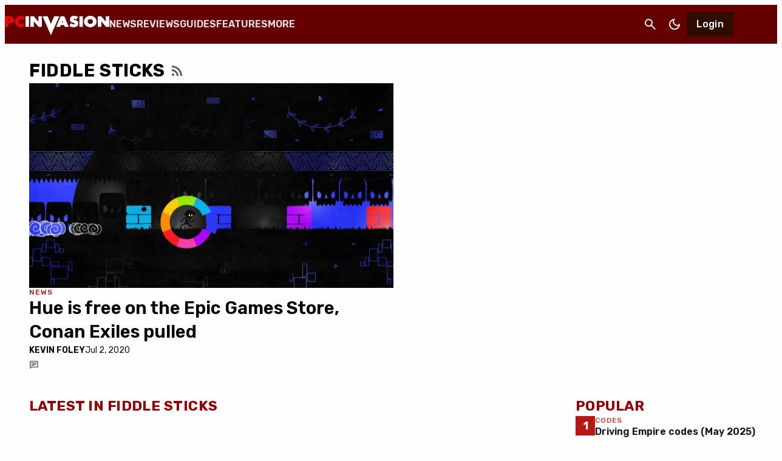

--- FILE ---
content_type: text/html; charset=UTF-8
request_url: https://www.pcinvasion.com/tag/fiddle-sticks/
body_size: 82423
content:
<!DOCTYPE html>
<html lang="en-US">
<head>
    <meta charset="UTF-8" />
    <meta name="viewport" content="width=device-width, initial-scale=1"/>
    <link rel="profile" href="http://gmpg.org/xfn/11" />
	<link rel="pingback" href="https://www.pcinvasion.com/xmlrpc.php">
            <meta name="robots" content="noindex">
    
	<script type="application/javascript">var ajaxurl = "https://www.pcinvasion.com/wp-admin/admin-ajax.php"</script><meta name='robots' content='noindex, follow' />
	<style>img:is([sizes="auto" i], [sizes^="auto," i]) { contain-intrinsic-size: 3000px 1500px }</style>
			<style id="gamurs-wordpress-blocks-css__theme">
			:root {
				--wp--style--global--content-size:
					840					px;
				--wp--style--global--wide-size:
					840					px;
			}

			:where(body) {
				margin: 0;
			}

			.wp-site-blocks>.alignleft {
				float: left;
				margin-right: 2em;
			}

			.wp-site-blocks>.alignright {
				float: right;
				margin-left: 2em;
			}

			.wp-site-blocks>.aligncenter {
				justify-content: center;
				margin-left: auto;
				margin-right: auto;
			}

			:where(.is-layout-flex) {
				gap: 0.5em;
			}

			:where(.is-layout-grid) {
				gap: 0.5em;
			}

			.is-layout-flow>.alignleft {
				float: left;
				margin-inline-start: 0;
				margin-inline-end: 2em;
			}

			.is-layout-flow>.alignright {
				float: right;
				margin-inline-start: 2em;
				margin-inline-end: 0;
			}

			.is-layout-flow>.aligncenter {
				margin-left: auto !important;
				margin-right: auto !important;
			}

			.is-layout-constrained>.alignleft {
				float: left;
				margin-inline-start: 0;
				margin-inline-end: 2em;
			}

			.is-layout-constrained>.alignright {
				float: right;
				margin-inline-start: 2em;
				margin-inline-end: 0;
			}

			.is-layout-constrained>.aligncenter {
				margin-left: auto !important;
				margin-right: auto !important;
			}

			.is-layout-constrained>:where(:not(.alignleft):not(.alignright):not(.alignfull)) {
				max-width: var(--wp--style--global--content-size);
				margin-left: auto !important;
				margin-right: auto !important;
			}

			.is-layout-constrained>.alignwide {
				max-width: var(--wp--style--global--wide-size);
			}

			body.is-layout-flex {
				display: flex;
			}

			.is-layout-flex {
				flex-wrap: wrap;
				align-items: center;
			}

			.is-layout-flex>:is(*, div) {
				margin: 0;
			}

			body.is-layout-grid {
				display: grid;
			}

			.is-layout-grid>:is(*, div) {
				margin: 0;
			}

			:root{--wp--custom--light--general-color--h-1: #161620;--wp--custom--light--general-color--h-2: #2d2d37;--wp--custom--light--general-color--h-3: #2d2d37;--wp--custom--light--general-color--subtitle: #484851;--wp--custom--light--general-color--body: #484851;--wp--custom--light--general-color--caption: #5c5c65;--wp--custom--light--general-color--disclaimer: #5c5c65;--wp--custom--light--general-color-bg--minimal: #fefefe;--wp--custom--light--general-color-bg--subtle: #f4f4f4;--wp--custom--light--general-color-bg--bold: #970004;--wp--custom--light--general-color-bg--strong: #161620;--wp--custom--light--general-color-bg--sponsored: #f4f4f4;--wp--custom--light--general-color-bg--overlay: #01010180;--wp--custom--light--general-date-color--minimal: #2d2d37;--wp--custom--light--general-date-color--subtle: #161620;--wp--custom--light--general-date-color--bold: #e2e2e4;--wp--custom--light--general-date-color--strong: #c6c6c9;--wp--custom--light--general-date-color--sponsored: #161620;--wp--custom--light--hyperlink--color-bg: #d3413000;--wp--custom--light--hyperlink--enabled--color-fg: #b91614;--wp--custom--light--hyperlink--enabled--border--color: #b91614;--wp--custom--light--hyperlink--enabled--border--width: 2;--wp--custom--light--hyperlink--enabled--border--style: solid;--wp--custom--light--hyperlink--hover--color-fg: #970004;--wp--custom--light--hyperlink--hover--border--color: #970004;--wp--custom--light--hyperlink--hover--border--width: 2;--wp--custom--light--hyperlink--hover--border--style: solid;--wp--custom--light--hyperlink--pressed--color-fg: #640000;--wp--custom--light--hyperlink--pressed--border--color: #640000;--wp--custom--light--hyperlink--pressed--border--width: 2;--wp--custom--light--hyperlink--pressed--border--style: solid;--wp--custom--light--info--color-bg: #ebf5ff;--wp--custom--light--info--color-fg: #006292;--wp--custom--light--info--color-stroke: #006292;--wp--custom--light--info--color--5: #ebf5ff;--wp--custom--light--info--color--10: #c8e6ff;--wp--custom--light--info--color--20: #8acdff;--wp--custom--light--info--color--30: #3eb0f4;--wp--custom--light--info--color--40: #0097db;--wp--custom--light--info--color--50: #007cb7;--wp--custom--light--info--color--60: #006292;--wp--custom--light--info--color--70: #004e72;--wp--custom--light--info--color--80: #113045;--wp--custom--light--info--color--90: #0f1820;--wp--custom--light--warning--color-bg: #ffe24f4d;--wp--custom--light--warning--color-fg: #a98d11;--wp--custom--light--warning--color-stroke: #a98d11;--wp--custom--light--warning--color--5: #fff6a5;--wp--custom--light--warning--color--10: #ffe24f;--wp--custom--light--warning--color--20: #e9c423;--wp--custom--light--warning--color--30: #c5a514;--wp--custom--light--warning--color--40: #a98d11;--wp--custom--light--warning--color--50: #8a7412;--wp--custom--light--warning--color--60: #6e5b13;--wp--custom--light--warning--color--70: #564812;--wp--custom--light--warning--color--80: #362d11;--wp--custom--light--warning--color--90: #1b1609;--wp--custom--light--positive--color-bg: #e1f8f4;--wp--custom--light--positive--color-fg: #006961;--wp--custom--light--positive--color-stroke: #006961;--wp--custom--light--positive--border--color: #006961;--wp--custom--light--positive--border--width: 2;--wp--custom--light--positive--border--style: solid;--wp--custom--light--positive--color--5: #e1f8f4;--wp--custom--light--positive--color--10: #b0eee6;--wp--custom--light--positive--color--20: #62d9cc;--wp--custom--light--positive--color--30: #0dbbad;--wp--custom--light--positive--color--40: #00a094;--wp--custom--light--positive--color--50: #00847a;--wp--custom--light--positive--color--60: #006961;--wp--custom--light--positive--color--70: #0a524c;--wp--custom--light--positive--color--80: #113330;--wp--custom--light--positive--color--90: #0e1918;--wp--custom--light--negative--color-bg: #fff0ec;--wp--custom--light--negative--color-fg: #b91614;--wp--custom--light--negative--color-stroke: #b91614;--wp--custom--light--negative--border--color: #b91614;--wp--custom--light--negative--border--width: 2;--wp--custom--light--negative--border--style: solid;--wp--custom--light--negative--color--5: #fff0ec;--wp--custom--light--negative--color--10: #ffdbd3;--wp--custom--light--negative--color--20: #fdb5a6;--wp--custom--light--negative--color--30: #f38a75;--wp--custom--light--negative--color--40: #e66953;--wp--custom--light--negative--color--50: #d34130;--wp--custom--light--negative--color--60: #b91614;--wp--custom--light--negative--color--70: #970004;--wp--custom--light--negative--color--80: #640000;--wp--custom--light--negative--color--90: #2e0c00;--wp--custom--light--neutral--color-bg: #e2e2e480;--wp--custom--light--neutral--color-fg: #5c5c65;--wp--custom--light--neutral--color-stroke: #5c5c65;--wp--custom--light--neutral--color--0: #fefefe;--wp--custom--light--neutral--color--5: #f4f4f4;--wp--custom--light--neutral--color--10: #e2e2e4;--wp--custom--light--neutral--color--20: #c6c6c9;--wp--custom--light--neutral--color--30: #a7a7ab;--wp--custom--light--neutral--color--40: #8e8e94;--wp--custom--light--neutral--color--50: #74757c;--wp--custom--light--neutral--color--60: #5c5c65;--wp--custom--light--neutral--color--70: #484851;--wp--custom--light--neutral--color--80: #2d2d37;--wp--custom--light--neutral--color--90: #161620;--wp--custom--light--neutral--color--100: #010101;--wp--custom--light--icons--color-fg: #010101;--wp--custom--light--ad-wrapper--color-bg: #f4f4f4;--wp--custom--light--ad-wrapper--color-fg: #484851;--wp--custom--light--article-group--color-bg--minimal: #fefefe;--wp--custom--light--article-group--color-bg--subtle: #f4f4f4;--wp--custom--light--article-group--color-bg--bold: #b91614;--wp--custom--light--article-group--color-bg--strong: #640000;--wp--custom--light--article-group--color-bg--sponsored: #f4f4f4;--wp--custom--light--article-head--color-bg: #fefefe;--wp--custom--light--article-head--title-color: #010101;--wp--custom--light--article-head--subtitle-color: #2d2d37;--wp--custom--light--article-tile--enabled--color-bg--minimal: #fefefe;--wp--custom--light--article-tile--enabled--color-bg--subtle: #f4f4f4;--wp--custom--light--article-tile--enabled--color-bg--bold: #b91614;--wp--custom--light--article-tile--enabled--color-bg--strong: #640000;--wp--custom--light--article-tile--enabled--color-bg--sponsored: #f4f4f4;--wp--custom--light--article-tile--enabled--title-color--minimal: #161620;--wp--custom--light--article-tile--enabled--title-color--subtle: #010101;--wp--custom--light--article-tile--enabled--title-color--bold: #fefefe;--wp--custom--light--article-tile--enabled--title-color--strong: #fefefe;--wp--custom--light--article-tile--enabled--title-color--sponsored: #161620;--wp--custom--light--article-tile--enabled--subtitle-color--minimal: #2d2d37;--wp--custom--light--article-tile--enabled--subtitle-color--subtle: #161620;--wp--custom--light--article-tile--enabled--subtitle-color--bold: #f4f4f4;--wp--custom--light--article-tile--enabled--subtitle-color--strong: #e2e2e4;--wp--custom--light--article-tile--enabled--subtitle-color--sponsored: #161620;--wp--custom--light--article-tile--hover--color-bg--minimal: #f4f4f4;--wp--custom--light--article-tile--hover--color-bg--subtle: #e2e2e4;--wp--custom--light--article-tile--hover--color-bg--bold: #970004;--wp--custom--light--article-tile--hover--color-bg--strong: #2e0c00;--wp--custom--light--article-tile--hover--color-bg--sponsored: #e2e2e4;--wp--custom--light--article-tile--hover--title-color--minimal: #010101;--wp--custom--light--article-tile--hover--title-color--subtle: #010101;--wp--custom--light--article-tile--hover--title-color--bold: #fefefe;--wp--custom--light--article-tile--hover--title-color--strong: #fefefe;--wp--custom--light--article-tile--hover--title-color--sponsored: #010101;--wp--custom--light--author-bio--title-color--minimal: #010101;--wp--custom--light--author-bio--title-color--subtle: #b91614;--wp--custom--light--author-bio--title-color--sponsored: #5c5c65;--wp--custom--light--author-bio--body-color--minimal: #2d2d37;--wp--custom--light--author-bio--body-color--sponsored: #2d2d37;--wp--custom--light--banners--color-bg--minimal: #a7a7ab40;--wp--custom--light--banners--color-bg--subtle: #b916141a;--wp--custom--light--banners--color-bg--bold: #640000;--wp--custom--light--banners--color-bg--strong: #161620;--wp--custom--light--banners--color-bg--sponsored: #e2e2e4;--wp--custom--light--banners--title-color--minimal: #161620;--wp--custom--light--banners--title-color--subtle: #161620;--wp--custom--light--banners--title-color--bold: #fefefe;--wp--custom--light--banners--title-color--strong: #fefefe;--wp--custom--light--banners--title-color--sponsored: #010101;--wp--custom--light--banners--body-color--minimal: #2d2d37;--wp--custom--light--banners--body-color--subtle: #2d2d37;--wp--custom--light--banners--body-color--bold: #e2e2e4;--wp--custom--light--banners--body-color--strong: #e2e2e4;--wp--custom--light--banners--body-color--sponsored: #2d2d37;--wp--custom--light--bottom-nav--color-bg: #f4f4f4;--wp--custom--light--bottom-nav--tagline-color: #2d2d37;--wp--custom--light--bottom-nav--disclaimer-text-color: #5c5c65;--wp--custom--light--bottom-nav--color-stroke: #e2e2e400;--wp--custom--light--bottom-nav--container-stroke--color: #e2e2e400;--wp--custom--light--bottom-nav--container-stroke--style: solid;--wp--custom--light--bottom-nav--container-stroke--width: 0;--wp--custom--light--button--primary--enabled--icon-style-color-bg--minimal: #8e8e941a;--wp--custom--light--button--primary--enabled--icon-style-color-bg--subtle: #8e8e941a;--wp--custom--light--button--primary--enabled--icon-style-color-bg--bold: #c6c6c91a;--wp--custom--light--button--primary--enabled--icon-style-color-bg--strong: #c6c6c91a;--wp--custom--light--button--primary--enabled--icon-style-color-bg--sponsored: #74757c1a;--wp--custom--light--button--primary--enabled--icon-style-color-fg--minimal: #2d2d37;--wp--custom--light--button--primary--enabled--icon-style-color-fg--subtle: #2d2d37;--wp--custom--light--button--primary--enabled--icon-style-color-fg--bold: #f4f4f4;--wp--custom--light--button--primary--enabled--icon-style-color-fg--strong: #f4f4f4;--wp--custom--light--button--primary--enabled--icon-style-color-fg--sponsored: #2d2d37;--wp--custom--light--button--primary--enabled--text-style-color-bg--minimal: #d34130;--wp--custom--light--button--primary--enabled--text-style-color-bg--subtle: #b91614;--wp--custom--light--button--primary--enabled--text-style-color-bg--bold: #f4f4f4;--wp--custom--light--button--primary--enabled--text-style-color-bg--strong: #f38a75;--wp--custom--light--button--primary--enabled--text-style-color-bg--sponsored: #2d2d37;--wp--custom--light--button--primary--enabled--text-style-color-fg--minimal: #fefefe;--wp--custom--light--button--primary--enabled--text-style-color-fg--subtle: #f4f4f4;--wp--custom--light--button--primary--enabled--text-style-color-fg--bold: #2d2d37;--wp--custom--light--button--primary--enabled--text-style-color-fg--strong: #161620;--wp--custom--light--button--primary--enabled--text-style-color-fg--sponsored: #f4f4f4;--wp--custom--light--button--primary--disabled--icon-style-color-bg--minimal: #8e8e941a;--wp--custom--light--button--primary--disabled--icon-style-color-bg--subtle: #8e8e941a;--wp--custom--light--button--primary--disabled--icon-style-color-bg--bold: #c6c6c91a;--wp--custom--light--button--primary--disabled--icon-style-color-bg--strong: #c6c6c91a;--wp--custom--light--button--primary--disabled--icon-style-color-bg--sponsored: #74757c1a;--wp--custom--light--button--primary--disabled--icon-style-color-fg--minimal: #2d2d37;--wp--custom--light--button--primary--disabled--icon-style-color-fg--subtle: #2d2d37;--wp--custom--light--button--primary--disabled--icon-style-color-fg--bold: #f4f4f4;--wp--custom--light--button--primary--disabled--icon-style-color-fg--strong: #f4f4f4;--wp--custom--light--button--primary--disabled--icon-style-color-fg--sponsored: #2d2d37;--wp--custom--light--button--primary--disabled--text-style-color-bg--minimal: #d34130;--wp--custom--light--button--primary--disabled--text-style-color-bg--subtle: #b91614;--wp--custom--light--button--primary--disabled--text-style-color-bg--bold: #f4f4f4;--wp--custom--light--button--primary--disabled--text-style-color-bg--strong: #f38a75;--wp--custom--light--button--primary--disabled--text-style-color-bg--sponsored: #2d2d37;--wp--custom--light--button--primary--disabled--text-style-color-fg--minimal: #fefefe;--wp--custom--light--button--primary--disabled--text-style-color-fg--subtle: #f4f4f4;--wp--custom--light--button--primary--disabled--text-style-color-fg--bold: #2d2d37;--wp--custom--light--button--primary--disabled--text-style-color-fg--strong: #161620;--wp--custom--light--button--primary--disabled--text-style-color-fg--sponsored: #f4f4f4;--wp--custom--light--button--primary--focused--icon-style-color-bg--minimal: #8e8e9433;--wp--custom--light--button--primary--focused--icon-style-color-bg--subtle: #8e8e9433;--wp--custom--light--button--primary--focused--icon-style-color-bg--bold: #c6c6c933;--wp--custom--light--button--primary--focused--icon-style-color-bg--strong: #c6c6c933;--wp--custom--light--button--primary--focused--icon-style-color-bg--sponsored: #74757c40;--wp--custom--light--button--primary--focused--icon-style-color-fg--minimal: #161620;--wp--custom--light--button--primary--focused--icon-style-color-fg--subtle: #161620;--wp--custom--light--button--primary--focused--icon-style-color-fg--bold: #f4f4f4;--wp--custom--light--button--primary--focused--icon-style-color-fg--strong: #f4f4f4;--wp--custom--light--button--primary--focused--icon-style-color-fg--sponsored: #2d2d37;--wp--custom--light--button--primary--focused--text-style-color-bg--minimal: #b91614;--wp--custom--light--button--primary--focused--text-style-color-bg--subtle: #970004;--wp--custom--light--button--primary--focused--text-style-color-bg--bold: #fefefe;--wp--custom--light--button--primary--focused--text-style-color-bg--strong: #fdb5a6;--wp--custom--light--button--primary--focused--text-style-color-bg--sponsored: #161620;--wp--custom--light--button--primary--focused--text-style-color-fg--minimal: #f4f4f4;--wp--custom--light--button--primary--focused--text-style-color-fg--subtle: #f4f4f4;--wp--custom--light--button--primary--focused--text-style-color-fg--bold: #161620;--wp--custom--light--button--primary--focused--text-style-color-fg--strong: #2d2d37;--wp--custom--light--button--primary--focused--text-style-color-fg--sponsored: #e2e2e4;--wp--custom--light--button--primary--pressed--icon-style-color-bg--minimal: #8e8e9433;--wp--custom--light--button--primary--pressed--icon-style-color-bg--subtle: #8e8e9433;--wp--custom--light--button--primary--pressed--icon-style-color-bg--bold: #c6c6c933;--wp--custom--light--button--primary--pressed--icon-style-color-bg--strong: #c6c6c933;--wp--custom--light--button--primary--pressed--icon-style-color-bg--sponsored: #74757c40;--wp--custom--light--button--primary--pressed--icon-style-color-fg--minimal: #640000;--wp--custom--light--button--primary--pressed--icon-style-color-fg--subtle: #640000;--wp--custom--light--button--primary--pressed--icon-style-color-fg--bold: #f4f4f4;--wp--custom--light--button--primary--pressed--icon-style-color-fg--strong: #fdb5a6;--wp--custom--light--button--primary--pressed--icon-style-color-fg--sponsored: #010101;--wp--custom--light--button--primary--pressed--text-style-color-bg--minimal: #b91614;--wp--custom--light--button--primary--pressed--text-style-color-bg--subtle: #970004;--wp--custom--light--button--primary--pressed--text-style-color-bg--bold: #fefefe;--wp--custom--light--button--primary--pressed--text-style-color-bg--strong: #fdb5a6;--wp--custom--light--button--primary--pressed--text-style-color-bg--sponsored: #161620;--wp--custom--light--button--primary--pressed--text-style-color-fg--minimal: #f4f4f4;--wp--custom--light--button--primary--pressed--text-style-color-fg--subtle: #f4f4f4;--wp--custom--light--button--primary--pressed--text-style-color-fg--bold: #161620;--wp--custom--light--button--primary--pressed--text-style-color-fg--strong: #2d2d37;--wp--custom--light--button--primary--pressed--text-style-color-fg--sponsored: #e2e2e4;--wp--custom--light--button--primary--hover--icon-style-color-bg--minimal: #8e8e9433;--wp--custom--light--button--primary--hover--icon-style-color-bg--subtle: #8e8e9433;--wp--custom--light--button--primary--hover--icon-style-color-bg--bold: #c6c6c933;--wp--custom--light--button--primary--hover--icon-style-color-bg--strong: #48485133;--wp--custom--light--button--primary--hover--icon-style-color-bg--sponsored: #74757c40;--wp--custom--light--button--primary--hover--icon-style-color-fg--minimal: #161620;--wp--custom--light--button--primary--hover--icon-style-color-fg--subtle: #161620;--wp--custom--light--button--primary--hover--icon-style-color-fg--bold: #f4f4f4;--wp--custom--light--button--primary--hover--icon-style-color-fg--strong: #161620;--wp--custom--light--button--primary--hover--icon-style-color-fg--sponsored: #2d2d37;--wp--custom--light--button--primary--hover--text-style-color-bg--minimal: #b91614;--wp--custom--light--button--primary--hover--text-style-color-bg--subtle: #970004;--wp--custom--light--button--primary--hover--text-style-color-bg--bold: #fefefe;--wp--custom--light--button--primary--hover--text-style-color-bg--strong: #fdb5a6;--wp--custom--light--button--primary--hover--text-style-color-bg--sponsored: #161620;--wp--custom--light--button--primary--hover--text-style-color-fg--minimal: #f4f4f4;--wp--custom--light--button--primary--hover--text-style-color-fg--subtle: #f4f4f4;--wp--custom--light--button--primary--hover--text-style-color-fg--bold: #161620;--wp--custom--light--button--primary--hover--text-style-color-fg--strong: #2d2d37;--wp--custom--light--button--primary--hover--text-style-color-fg--sponsored: #e2e2e4;--wp--custom--light--button--secondary--enabled--container-border--minimal--color: #97000400;--wp--custom--light--button--secondary--enabled--container-border--minimal--style: solid;--wp--custom--light--button--secondary--enabled--container-border--minimal--width: 2;--wp--custom--light--button--secondary--enabled--container-border--subtle--color: #64000000;--wp--custom--light--button--secondary--enabled--container-border--subtle--style: solid;--wp--custom--light--button--secondary--enabled--container-border--subtle--width: 2;--wp--custom--light--button--secondary--enabled--container-border--bold--color: #f4f4f400;--wp--custom--light--button--secondary--enabled--container-border--bold--style: solid;--wp--custom--light--button--secondary--enabled--container-border--bold--width: 2;--wp--custom--light--button--secondary--enabled--container-border--strong--color: #f4f4f400;--wp--custom--light--button--secondary--enabled--container-border--strong--style: solid;--wp--custom--light--button--secondary--enabled--container-border--strong--width: 2;--wp--custom--light--button--secondary--enabled--container-border--sponsored--color: #2d2d3700;--wp--custom--light--button--secondary--enabled--container-border--sponsored--style: solid;--wp--custom--light--button--secondary--enabled--container-border--sponsored--width: 2;--wp--custom--light--button--secondary--enabled--text-style-color-bg--minimal: #74757c26;--wp--custom--light--button--secondary--enabled--text-style-color-bg--subtle: #2d2d371a;--wp--custom--light--button--secondary--enabled--text-style-color-bg--bold: #f4f4f426;--wp--custom--light--button--secondary--enabled--text-style-color-bg--strong: #f4f4f426;--wp--custom--light--button--secondary--enabled--text-style-color-bg--sponsored: #5c5c6526;--wp--custom--light--button--secondary--enabled--text-style-color-fg--minimal: #970004;--wp--custom--light--button--secondary--enabled--text-style-color-fg--subtle: #640000;--wp--custom--light--button--secondary--enabled--text-style-color-fg--bold: #f4f4f4;--wp--custom--light--button--secondary--enabled--text-style-color-fg--strong: #f4f4f4;--wp--custom--light--button--secondary--enabled--text-style-color-fg--sponsored: #2d2d37;--wp--custom--light--button--secondary--disabled--text-style-color-bg--minimal: #74757c26;--wp--custom--light--button--secondary--disabled--text-style-color-bg--subtle: #2d2d371a;--wp--custom--light--button--secondary--disabled--text-style-color-bg--bold: #f4f4f426;--wp--custom--light--button--secondary--disabled--text-style-color-bg--strong: #f4f4f426;--wp--custom--light--button--secondary--disabled--text-style-color-bg--sponsored: #5c5c6526;--wp--custom--light--button--secondary--disabled--text-style-color-fg--minimal: #970004;--wp--custom--light--button--secondary--disabled--text-style-color-fg--subtle: #640000;--wp--custom--light--button--secondary--disabled--text-style-color-fg--bold: #f4f4f4;--wp--custom--light--button--secondary--disabled--text-style-color-fg--strong: #f4f4f4;--wp--custom--light--button--secondary--disabled--text-style-color-fg--sponsored: #2d2d37;--wp--custom--light--button--secondary--disabled--container-border--minimal--color: #97000400;--wp--custom--light--button--secondary--disabled--container-border--minimal--style: solid;--wp--custom--light--button--secondary--disabled--container-border--minimal--width: 2;--wp--custom--light--button--secondary--disabled--container-border--subtle--color: #64000000;--wp--custom--light--button--secondary--disabled--container-border--subtle--style: solid;--wp--custom--light--button--secondary--disabled--container-border--subtle--width: 2;--wp--custom--light--button--secondary--disabled--container-border--bold--color: #f4f4f400;--wp--custom--light--button--secondary--disabled--container-border--bold--style: solid;--wp--custom--light--button--secondary--disabled--container-border--bold--width: 2;--wp--custom--light--button--secondary--disabled--container-border--strong--color: #f4f4f400;--wp--custom--light--button--secondary--disabled--container-border--strong--style: solid;--wp--custom--light--button--secondary--disabled--container-border--strong--width: 2;--wp--custom--light--button--secondary--disabled--container-border--sponsored--color: #2d2d3700;--wp--custom--light--button--secondary--disabled--container-border--sponsored--style: solid;--wp--custom--light--button--secondary--disabled--container-border--sponsored--width: 2;--wp--custom--light--button--secondary--hover--text-style-color-bg--minimal: #74757c33;--wp--custom--light--button--secondary--hover--text-style-color-bg--subtle: #2d2d3726;--wp--custom--light--button--secondary--hover--text-style-color-bg--bold: #f4f4f433;--wp--custom--light--button--secondary--hover--text-style-color-bg--strong: #f4f4f433;--wp--custom--light--button--secondary--hover--text-style-color-bg--sponsored: #5c5c6533;--wp--custom--light--button--secondary--hover--text-style-color-fg--minimal: #640000;--wp--custom--light--button--secondary--hover--text-style-color-fg--subtle: #2e0c00;--wp--custom--light--button--secondary--hover--text-style-color-fg--bold: #fefefe;--wp--custom--light--button--secondary--hover--text-style-color-fg--strong: #fefefe;--wp--custom--light--button--secondary--hover--text-style-color-fg--sponsored: #161620;--wp--custom--light--button--secondary--hover--container-border--minimal--color: #64000000;--wp--custom--light--button--secondary--hover--container-border--minimal--style: solid;--wp--custom--light--button--secondary--hover--container-border--minimal--width: 2;--wp--custom--light--button--secondary--hover--container-border--subtle--color: #2e0c0000;--wp--custom--light--button--secondary--hover--container-border--subtle--style: solid;--wp--custom--light--button--secondary--hover--container-border--subtle--width: 2;--wp--custom--light--button--secondary--hover--container-border--bold--color: #fefefe00;--wp--custom--light--button--secondary--hover--container-border--bold--style: solid;--wp--custom--light--button--secondary--hover--container-border--bold--width: 2;--wp--custom--light--button--secondary--hover--container-border--strong--color: #fefefe00;--wp--custom--light--button--secondary--hover--container-border--strong--style: solid;--wp--custom--light--button--secondary--hover--container-border--strong--width: 2;--wp--custom--light--button--secondary--hover--container-border--sponsored--color: #16162000;--wp--custom--light--button--secondary--hover--container-border--sponsored--style: solid;--wp--custom--light--button--secondary--hover--container-border--sponsored--width: 2;--wp--custom--light--button--secondary--focused--text-style-color-bg--minimal: #74757c33;--wp--custom--light--button--secondary--focused--text-style-color-bg--subtle: #2d2d3726;--wp--custom--light--button--secondary--focused--text-style-color-bg--bold: #f4f4f433;--wp--custom--light--button--secondary--focused--text-style-color-bg--strong: #f4f4f433;--wp--custom--light--button--secondary--focused--text-style-color-bg--sponsored: #5c5c6533;--wp--custom--light--button--secondary--focused--text-style-color-fg--minimal: #640000;--wp--custom--light--button--secondary--focused--text-style-color-fg--subtle: #2e0c00;--wp--custom--light--button--secondary--focused--text-style-color-fg--bold: #fefefe;--wp--custom--light--button--secondary--focused--text-style-color-fg--strong: #fefefe;--wp--custom--light--button--secondary--focused--text-style-color-fg--sponsored: #161620;--wp--custom--light--button--secondary--focused--container-border--minimal--color: #64000000;--wp--custom--light--button--secondary--focused--container-border--minimal--style: solid;--wp--custom--light--button--secondary--focused--container-border--minimal--width: 2;--wp--custom--light--button--secondary--focused--container-border--subtle--color: #2e0c0000;--wp--custom--light--button--secondary--focused--container-border--subtle--style: solid;--wp--custom--light--button--secondary--focused--container-border--subtle--width: 2;--wp--custom--light--button--secondary--focused--container-border--bold--color: #fefefe00;--wp--custom--light--button--secondary--focused--container-border--bold--style: solid;--wp--custom--light--button--secondary--focused--container-border--bold--width: 2;--wp--custom--light--button--secondary--focused--container-border--strong--color: #fefefe00;--wp--custom--light--button--secondary--focused--container-border--strong--style: solid;--wp--custom--light--button--secondary--focused--container-border--strong--width: 2;--wp--custom--light--button--secondary--focused--container-border--sponsored--color: #16162000;--wp--custom--light--button--secondary--focused--container-border--sponsored--style: solid;--wp--custom--light--button--secondary--focused--container-border--sponsored--width: 2;--wp--custom--light--button--secondary--pressed--text-style-color-bg--minimal: #74757c33;--wp--custom--light--button--secondary--pressed--text-style-color-bg--subtle: #2d2d3726;--wp--custom--light--button--secondary--pressed--text-style-color-bg--bold: #f4f4f433;--wp--custom--light--button--secondary--pressed--text-style-color-bg--strong: #f4f4f433;--wp--custom--light--button--secondary--pressed--text-style-color-bg--sponsored: #5c5c6533;--wp--custom--light--button--secondary--pressed--text-style-color-fg--minimal: #640000;--wp--custom--light--button--secondary--pressed--text-style-color-fg--subtle: #2e0c00;--wp--custom--light--button--secondary--pressed--text-style-color-fg--bold: #fefefe;--wp--custom--light--button--secondary--pressed--text-style-color-fg--strong: #fefefe;--wp--custom--light--button--secondary--pressed--text-style-color-fg--sponsored: #161620;--wp--custom--light--button--secondary--pressed--container-border--minimal--color: #64000000;--wp--custom--light--button--secondary--pressed--container-border--minimal--style: solid;--wp--custom--light--button--secondary--pressed--container-border--minimal--width: 2;--wp--custom--light--button--secondary--pressed--container-border--subtle--color: #2e0c0000;--wp--custom--light--button--secondary--pressed--container-border--subtle--style: solid;--wp--custom--light--button--secondary--pressed--container-border--subtle--width: 2;--wp--custom--light--button--secondary--pressed--container-border--bold--color: #fefefe00;--wp--custom--light--button--secondary--pressed--container-border--bold--style: solid;--wp--custom--light--button--secondary--pressed--container-border--bold--width: 2;--wp--custom--light--button--secondary--pressed--container-border--strong--color: #fefefe00;--wp--custom--light--button--secondary--pressed--container-border--strong--style: solid;--wp--custom--light--button--secondary--pressed--container-border--strong--width: 2;--wp--custom--light--button--secondary--pressed--container-border--sponsored--color: #16162000;--wp--custom--light--button--secondary--pressed--container-border--sponsored--style: solid;--wp--custom--light--button--secondary--pressed--container-border--sponsored--width: 2;--wp--custom--light--button--tertiary--color-bg: #fefefe00;--wp--custom--light--button--tertiary--enabled--icon-style-color-fg--minimal: #5c5c65;--wp--custom--light--button--tertiary--enabled--icon-style-color-fg--subtle: #5c5c65;--wp--custom--light--button--tertiary--enabled--icon-style-color-fg--bold: #c6c6c9;--wp--custom--light--button--tertiary--enabled--icon-style-color-fg--strong: #c6c6c9;--wp--custom--light--button--tertiary--enabled--icon-style-color-fg--sponsored: #5c5c65;--wp--custom--light--button--tertiary--enabled--text-style-color-fg--minimal: #b91614;--wp--custom--light--button--tertiary--enabled--text-style-color-fg--subtle: #b91614;--wp--custom--light--button--tertiary--enabled--text-style-color-fg--bold: #e2e2e4;--wp--custom--light--button--tertiary--enabled--text-style-color-fg--strong: #e2e2e4;--wp--custom--light--button--tertiary--enabled--text-style-color-fg--sponsored: #5c5c65;--wp--custom--light--button--tertiary--disabled--icon-style-color-fg--minimal: #5c5c65;--wp--custom--light--button--tertiary--disabled--icon-style-color-fg--subtle: #5c5c65;--wp--custom--light--button--tertiary--disabled--icon-style-color-fg--bold: #c6c6c9;--wp--custom--light--button--tertiary--disabled--icon-style-color-fg--strong: #c6c6c9;--wp--custom--light--button--tertiary--disabled--icon-style-color-fg--sponsored: #5c5c65;--wp--custom--light--button--tertiary--disabled--text-style-color-fg--minimal: #b91614;--wp--custom--light--button--tertiary--disabled--text-style-color-fg--subtle: #b91614;--wp--custom--light--button--tertiary--disabled--text-style-color-fg--bold: #e2e2e4;--wp--custom--light--button--tertiary--disabled--text-style-color-fg--strong: #e2e2e4;--wp--custom--light--button--tertiary--disabled--text-style-color-fg--sponsored: #5c5c65;--wp--custom--light--button--tertiary--hover--icon-style-color-fg--minimal: #2d2d37;--wp--custom--light--button--tertiary--hover--icon-style-color-fg--subtle: #161620;--wp--custom--light--button--tertiary--hover--icon-style-color-fg--bold: #fefefe;--wp--custom--light--button--tertiary--hover--icon-style-color-fg--strong: #fefefe;--wp--custom--light--button--tertiary--hover--icon-style-color-fg--sponsored: #2d2d37;--wp--custom--light--button--tertiary--hover--text-style-color-fg--minimal: #640000;--wp--custom--light--button--tertiary--hover--text-style-color-fg--subtle: #640000;--wp--custom--light--button--tertiary--hover--text-style-color-fg--bold: #fefefe;--wp--custom--light--button--tertiary--hover--text-style-color-fg--strong: #fefefe;--wp--custom--light--button--tertiary--hover--text-style-color-fg--sponsored: #484851;--wp--custom--light--button--tertiary--focused--icon-style-color-fg--minimal: #2d2d37;--wp--custom--light--button--tertiary--focused--icon-style-color-fg--subtle: #161620;--wp--custom--light--button--tertiary--focused--icon-style-color-fg--bold: #fefefe;--wp--custom--light--button--tertiary--focused--icon-style-color-fg--strong: #fefefe;--wp--custom--light--button--tertiary--focused--icon-style-color-fg--sponsored: #2d2d37;--wp--custom--light--button--tertiary--focused--text-style-color-fg--minimal: #640000;--wp--custom--light--button--tertiary--focused--text-style-color-fg--subtle: #640000;--wp--custom--light--button--tertiary--focused--text-style-color-fg--bold: #fefefe;--wp--custom--light--button--tertiary--focused--text-style-color-fg--strong: #fefefe;--wp--custom--light--button--tertiary--focused--text-style-color-fg--sponsored: #484851;--wp--custom--light--button--tertiary--pressed--icon-style-color-fg--minimal: #b91614;--wp--custom--light--button--tertiary--pressed--icon-style-color-fg--subtle: #b91614;--wp--custom--light--button--tertiary--pressed--icon-style-color-fg--bold: #fdb5a6;--wp--custom--light--button--tertiary--pressed--icon-style-color-fg--strong: #fdb5a6;--wp--custom--light--button--tertiary--pressed--icon-style-color-fg--sponsored: #161620;--wp--custom--light--button--tertiary--pressed--text-style-color-fg--minimal: #640000;--wp--custom--light--button--tertiary--pressed--text-style-color-fg--subtle: #640000;--wp--custom--light--button--tertiary--pressed--text-style-color-fg--bold: #fefefe;--wp--custom--light--button--tertiary--pressed--text-style-color-fg--strong: #fefefe;--wp--custom--light--button--tertiary--pressed--text-style-color-fg--sponsored: #2d2d37;--wp--custom--light--chip--primary--enabled--color-bg--minimal: #d34130;--wp--custom--light--chip--primary--enabled--color-bg--subtle: #b91614;--wp--custom--light--chip--primary--enabled--color-bg--bold: #fdb5a6;--wp--custom--light--chip--primary--enabled--color-bg--strong: #f38a75;--wp--custom--light--chip--primary--enabled--color-bg--sponsored: #5c5c65;--wp--custom--light--chip--primary--enabled--color-fg--minimal: #fefefe;--wp--custom--light--chip--primary--enabled--color-fg--subtle: #fff0ec;--wp--custom--light--chip--primary--enabled--color-fg--bold: #970004;--wp--custom--light--chip--primary--enabled--color-fg--strong: #640000;--wp--custom--light--chip--primary--enabled--color-fg--sponsored: #f4f4f4;--wp--custom--light--chip--primary--hover--color-bg--minimal: #970004;--wp--custom--light--chip--primary--hover--color-bg--subtle: #640000;--wp--custom--light--chip--primary--hover--color-bg--bold: #ffdbd3;--wp--custom--light--chip--primary--hover--color-bg--strong: #ffdbd3;--wp--custom--light--chip--primary--hover--color-bg--sponsored: #2d2d37;--wp--custom--light--chip--primary--hover--color-fg--minimal: #fff0ec;--wp--custom--light--chip--primary--hover--color-fg--subtle: #ffdbd3;--wp--custom--light--chip--primary--hover--color-fg--bold: #b91614;--wp--custom--light--chip--primary--hover--color-fg--strong: #640000;--wp--custom--light--chip--primary--hover--color-fg--sponsored: #e2e2e4;--wp--custom--light--chip--primary--selected--color-bg--minimal: #010101;--wp--custom--light--chip--primary--selected--color-bg--subtle: #010101;--wp--custom--light--chip--primary--selected--color-bg--bold: #fefefe;--wp--custom--light--chip--primary--selected--color-bg--strong: #fefefe;--wp--custom--light--chip--primary--selected--color-bg--sponsored: #010101;--wp--custom--light--chip--primary--selected--color-fg--minimal: #fefefe;--wp--custom--light--chip--primary--selected--color-fg--subtle: #fefefe;--wp--custom--light--chip--primary--selected--color-fg--bold: #010101;--wp--custom--light--chip--primary--selected--color-fg--strong: #010101;--wp--custom--light--chip--primary--selected--color-fg--sponsored: #fefefe;--wp--custom--light--chip--secondary--color-bg: #fefefe00;--wp--custom--light--chip--secondary--enabled--color-fg--minimal: #d34130;--wp--custom--light--chip--secondary--enabled--color-fg--subtle: #b91614;--wp--custom--light--chip--secondary--enabled--color-fg--bold: #ffdbd3;--wp--custom--light--chip--secondary--enabled--color-fg--strong: #f38a75;--wp--custom--light--chip--secondary--enabled--color-fg--sponsored: #5c5c65;--wp--custom--light--chip--secondary--enabled--container-border--minimal--color: #d34130;--wp--custom--light--chip--secondary--enabled--container-border--minimal--style: solid;--wp--custom--light--chip--secondary--enabled--container-border--minimal--width: 2;--wp--custom--light--chip--secondary--enabled--container-border--subtle--color: #b91614;--wp--custom--light--chip--secondary--enabled--container-border--subtle--style: solid;--wp--custom--light--chip--secondary--enabled--container-border--subtle--width: 2;--wp--custom--light--chip--secondary--enabled--container-border--bold--color: #ffdbd3;--wp--custom--light--chip--secondary--enabled--container-border--bold--style: solid;--wp--custom--light--chip--secondary--enabled--container-border--bold--width: 2;--wp--custom--light--chip--secondary--enabled--container-border--strong--color: #f38a75;--wp--custom--light--chip--secondary--enabled--container-border--strong--style: solid;--wp--custom--light--chip--secondary--enabled--container-border--strong--width: 2;--wp--custom--light--chip--secondary--enabled--container-border--sponsored--color: #5c5c65;--wp--custom--light--chip--secondary--enabled--container-border--sponsored--style: solid;--wp--custom--light--chip--secondary--enabled--container-border--sponsored--width: 2;--wp--custom--light--chip--secondary--hover--color-fg--minimal: #970004;--wp--custom--light--chip--secondary--hover--color-fg--subtle: #640000;--wp--custom--light--chip--secondary--hover--color-fg--bold: #fff0ec;--wp--custom--light--chip--secondary--hover--color-fg--strong: #ffdbd3;--wp--custom--light--chip--secondary--hover--color-fg--sponsored: #2d2d37;--wp--custom--light--chip--secondary--hover--container-border--minimal--color: #970004;--wp--custom--light--chip--secondary--hover--container-border--minimal--style: solid;--wp--custom--light--chip--secondary--hover--container-border--minimal--width: 2;--wp--custom--light--chip--secondary--hover--container-border--subtle--color: #640000;--wp--custom--light--chip--secondary--hover--container-border--subtle--style: solid;--wp--custom--light--chip--secondary--hover--container-border--subtle--width: 2;--wp--custom--light--chip--secondary--hover--container-border--bold--color: #fff0ec;--wp--custom--light--chip--secondary--hover--container-border--bold--style: solid;--wp--custom--light--chip--secondary--hover--container-border--bold--width: 2;--wp--custom--light--chip--secondary--hover--container-border--strong--color: #ffdbd3;--wp--custom--light--chip--secondary--hover--container-border--strong--style: solid;--wp--custom--light--chip--secondary--hover--container-border--strong--width: 2;--wp--custom--light--chip--secondary--hover--container-border--sponsored--color: #2d2d37;--wp--custom--light--chip--secondary--hover--container-border--sponsored--style: solid;--wp--custom--light--chip--secondary--hover--container-border--sponsored--width: 2;--wp--custom--light--chip--secondary--selected--color-fg--minimal: #010101;--wp--custom--light--chip--secondary--selected--color-fg--subtle: #010101;--wp--custom--light--chip--secondary--selected--color-fg--bold: #fefefe;--wp--custom--light--chip--secondary--selected--color-fg--strong: #fefefe;--wp--custom--light--chip--secondary--selected--color-fg--sponsored: #010101;--wp--custom--light--chip--secondary--selected--container-border--minimal--color: #010101;--wp--custom--light--chip--secondary--selected--container-border--minimal--style: solid;--wp--custom--light--chip--secondary--selected--container-border--minimal--width: 2;--wp--custom--light--chip--secondary--selected--container-border--subtle--color: #010101;--wp--custom--light--chip--secondary--selected--container-border--subtle--style: solid;--wp--custom--light--chip--secondary--selected--container-border--subtle--width: 2;--wp--custom--light--chip--secondary--selected--container-border--bold--color: #fefefe;--wp--custom--light--chip--secondary--selected--container-border--bold--style: solid;--wp--custom--light--chip--secondary--selected--container-border--bold--width: 2;--wp--custom--light--chip--secondary--selected--container-border--strong--color: #fefefe;--wp--custom--light--chip--secondary--selected--container-border--strong--style: solid;--wp--custom--light--chip--secondary--selected--container-border--strong--width: 2;--wp--custom--light--chip--secondary--selected--container-border--sponsored--color: #010101;--wp--custom--light--chip--secondary--selected--container-border--sponsored--style: solid;--wp--custom--light--chip--secondary--selected--container-border--sponsored--width: 2;--wp--custom--light--chip--tertiary--color-bg: #fefefe00;--wp--custom--light--chip--tertiary--enabled--color-fg--minimal: #d34130;--wp--custom--light--chip--tertiary--enabled--color-fg--subtle: #b91614;--wp--custom--light--chip--tertiary--enabled--color-fg--bold: #ffdbd3;--wp--custom--light--chip--tertiary--enabled--color-fg--strong: #f38a75;--wp--custom--light--chip--tertiary--enabled--color-fg--sponsored: #484851;--wp--custom--light--chip--tertiary--hover--color-fg--minimal: #970004;--wp--custom--light--chip--tertiary--hover--color-fg--subtle: #640000;--wp--custom--light--chip--tertiary--hover--color-fg--bold: #fff0ec;--wp--custom--light--chip--tertiary--hover--color-fg--strong: #ffdbd3;--wp--custom--light--chip--tertiary--hover--color-fg--sponsored: #2d2d37;--wp--custom--light--chip--tertiary--selected--color-fg--minimal: #010101;--wp--custom--light--chip--tertiary--selected--color-fg--subtle: #010101;--wp--custom--light--chip--tertiary--selected--color-fg--bold: #fefefe;--wp--custom--light--chip--tertiary--selected--color-fg--strong: #fefefe;--wp--custom--light--chip--tertiary--selected--color-fg--sponsored: #010101;--wp--custom--light--choices--off--icon-color: #8e8e94;--wp--custom--light--choices--on--icon-color: #161620;--wp--custom--light--choices--hover--off-icon-color: #484851;--wp--custom--light--choices--hover--on-icon-color: #010101;--wp--custom--light--choices--disabled--color-fg: #8e8e94;--wp--custom--light--choices--focused--icon-color: #010101;--wp--custom--light--comment-elements--username-color: #010101;--wp--custom--light--comment-elements--body-color: #2d2d37;--wp--custom--light--comment-elements--container-stroke--color: #c6c6c9;--wp--custom--light--comment-elements--container-stroke--style: solid;--wp--custom--light--comment-elements--container-stroke--width: 2;--wp--custom--light--comment-elements--color-stroke: #c6c6c9;--wp--custom--light--comment-elements--badge-color: #d34130;--wp--custom--light--comment-elements--badge-border--color: #d3413040;--wp--custom--light--comment-elements--badge-border--width: 2;--wp--custom--light--comment-elements--badge-border--style: solid;--wp--custom--light--comments--no-comments-text-color: #74757c;--wp--custom--light--comment-section--drawer-color-bg: #fefefe;--wp--custom--light--copy--primary--text-color: #010101;--wp--custom--light--copy--secondary--text-color: #640000;--wp--custom--light--copy--tertiary--text-color: #161620;--wp--custom--light--copy--quaternary--text-color: #5c5c65;--wp--custom--light--divider--stroke--thin--color: #a7a7ab40;--wp--custom--light--divider--stroke--thin--style: solid;--wp--custom--light--divider--stroke--thin--width: 1;--wp--custom--light--divider--stroke--thick--color: #a7a7ab40;--wp--custom--light--divider--stroke--thick--style: solid;--wp--custom--light--divider--stroke--thick--width: 2;--wp--custom--light--divider--color-stroke: #a7a7ab40;--wp--custom--light--elevation--level-0: 0px 0px 0px 0px #0101011a;--wp--custom--light--elevation--level-1: 0px 8px 16px -10px #0101011a;--wp--custom--light--elevation--level-2: 0px 4px 10px -2px #0101011a, 0px 4px 8px -4px #0101011a;--wp--custom--light--elevation--level-3: 0px 6px 14px -6px #0101011a, 0px 8px 20px -4px #0101011a;--wp--custom--light--table-of-contents--elevation: 0px 8px 16px -10px #0101011a;--wp--custom--light--table-of-contents--enabled--color-stroke: #e2e2e4;--wp--custom--light--table-of-contents--enabled--color-fg: #5c5c65;--wp--custom--light--table-of-contents--enabled--color-bg: #fefefe;--wp--custom--light--table-of-contents--enabled--container-stroke--color: #e2e2e4;--wp--custom--light--table-of-contents--enabled--container-stroke--style: solid;--wp--custom--light--table-of-contents--enabled--container-stroke--width: 2;--wp--custom--light--table-of-contents--selected--color-stroke: #b91614;--wp--custom--light--table-of-contents--selected--color-fg: #b91614;--wp--custom--light--table-of-contents--selected--color-bg: #fff0ec;--wp--custom--light--table-of-contents--selected--container-stroke--color: #b91614;--wp--custom--light--table-of-contents--selected--container-stroke--style: solid;--wp--custom--light--table-of-contents--selected--container-stroke--width: 2;--wp--custom--light--errors--title-color: #010101;--wp--custom--light--errors--body-color: #2d2d37;--wp--custom--light--expanded-top-nav--color-bg: #f4f4f4;--wp--custom--light--filter--dropdown-minimised-container-stroke--color: #48485100;--wp--custom--light--filter--dropdown-minimised-container-stroke--style: solid;--wp--custom--light--filter--dropdown-minimised-container-stroke--width: 1;--wp--custom--light--filter-tabs--enabled--color-bg: #f4f4f4;--wp--custom--light--filter-tabs--enabled--color-fg: #484851;--wp--custom--light--filter-tabs--enabled--color-stroke: #48485100;--wp--custom--light--filter-tabs--enabled--container-stroke--color: #48485100;--wp--custom--light--filter-tabs--enabled--container-stroke--style: solid;--wp--custom--light--filter-tabs--enabled--container-stroke--width: 2;--wp--custom--light--filter-tabs--disabled--color-bg: #f4f4f4;--wp--custom--light--filter-tabs--disabled--color-fg: #484851;--wp--custom--light--filter-tabs--disabled--color-stroke: #48485100;--wp--custom--light--filter-tabs--disabled--container-stroke--color: #48485100;--wp--custom--light--filter-tabs--disabled--container-stroke--style: solid;--wp--custom--light--filter-tabs--disabled--container-stroke--width: 2;--wp--custom--light--filter-tabs--hover--color-bg: #ffdbd3;--wp--custom--light--filter-tabs--hover--color-fg: #970004;--wp--custom--light--filter-tabs--hover--image-style-overlay-color: #48485180;--wp--custom--light--filter-tabs--hover--color-stroke: #48485100;--wp--custom--light--filter-tabs--hover--container-stroke--color: #48485100;--wp--custom--light--filter-tabs--hover--container-stroke--style: solid;--wp--custom--light--filter-tabs--hover--container-stroke--width: 2;--wp--custom--light--filter-tabs--selected--color-bg: #f4f4f4;--wp--custom--light--filter-tabs--selected--color-fg: #640000;--wp--custom--light--filter-tabs--selected--container-stroke--color: #48485100;--wp--custom--light--filter-tabs--selected--container-stroke--style: solid;--wp--custom--light--filter-tabs--selected--container-stroke--width: 2;--wp--custom--light--filter-tabs--selected--color-stroke: #48485100;--wp--custom--light--filter-tabs--focused--color-bg: #ffdbd3;--wp--custom--light--filter-tabs--focused--color-fg: #970004;--wp--custom--light--filter-tabs--focused--color-stroke: #48485100;--wp--custom--light--filter-tabs--focused--container-stroke--color: #48485100;--wp--custom--light--filter-tabs--focused--container-stroke--style: solid;--wp--custom--light--filter-tabs--focused--container-stroke--width: 2;--wp--custom--light--review-summary--color-bg: #f4f4f4;--wp--custom--light--review-summary--color-stroke: #5c5c65;--wp--custom--light--review-summary--title-color: #010101;--wp--custom--light--review-summary--body-color: #2d2d37;--wp--custom--light--review-summary--number-rating-color--bg: #d34130;--wp--custom--light--review-summary--number-rating-color--fg: #fefefe;--wp--custom--light--review-summary--container-stroke--color: #5c5c65;--wp--custom--light--review-summary--container-stroke--style: solid;--wp--custom--light--review-summary--container-stroke--width: 4;--wp--custom--light--review-summary--number-rating-container-border--color: #006961;--wp--custom--light--review-summary--number-rating-container-border--style: solid;--wp--custom--light--review-summary--number-rating-container-border--width: 0;--wp--custom--light--image--color-bg: #f4f4f4;--wp--custom--light--image--caption-color: #5c5c65;--wp--custom--light--input--neutral--enabled--label-color: #010101;--wp--custom--light--input--neutral--enabled--text-field-color-bg: #f4f4f4;--wp--custom--light--input--neutral--enabled--icon-color: #74757c;--wp--custom--light--input--neutral--enabled--text-field-placeholder-text-color: #74757c;--wp--custom--light--input--neutral--enabled--text-field-filled-text-color: #2d2d37;--wp--custom--light--input--neutral--enabled--text-field-color-stroke: #74757c;--wp--custom--light--input--neutral--enabled--helper-text-color: #484851;--wp--custom--light--input--neutral--enabled--text-field-container-stroke--color: #74757c;--wp--custom--light--input--neutral--enabled--text-field-container-stroke--style: solid;--wp--custom--light--input--neutral--enabled--text-field-container-stroke--width: 2;--wp--custom--light--input--neutral--disabled--label-color: #010101;--wp--custom--light--input--neutral--disabled--text-field-color-bg: #f4f4f4;--wp--custom--light--input--neutral--disabled--icon-color: #74757c;--wp--custom--light--input--neutral--disabled--text-field-container-stroke--color: #74757c;--wp--custom--light--input--neutral--disabled--text-field-container-stroke--style: solid;--wp--custom--light--input--neutral--disabled--text-field-container-stroke--width: 2;--wp--custom--light--input--neutral--disabled--text-field-placeholder-text-color: #74757c;--wp--custom--light--input--neutral--disabled--text-field-filled-text-color: #2d2d37;--wp--custom--light--input--neutral--disabled--text-field-color-stroke: #74757c;--wp--custom--light--input--neutral--disabled--helper-text-color: #484851;--wp--custom--light--input--neutral--hover--label-color: #010101;--wp--custom--light--input--neutral--hover--text-field-color-bg: #e2e2e4bf;--wp--custom--light--input--neutral--hover--icon-color: #5c5c65;--wp--custom--light--input--neutral--hover--text-field-placeholder-text-color: #5c5c65;--wp--custom--light--input--neutral--hover--text-field-filled-text-color: #161620;--wp--custom--light--input--neutral--hover--text-field-color-stroke: #5c5c65;--wp--custom--light--input--neutral--hover--helper-text-color: #484851;--wp--custom--light--input--neutral--hover--text-field-container-stroke--color: #010101;--wp--custom--light--input--neutral--hover--text-field-container-stroke--style: solid;--wp--custom--light--input--neutral--hover--text-field-container-stroke--width: 2;--wp--custom--light--input--neutral--focused--label-color: #010101;--wp--custom--light--input--neutral--focused--text-field-color-bg: #e2e2e4bf;--wp--custom--light--input--neutral--focused--icon-color: #5c5c65;--wp--custom--light--input--neutral--focused--text-field-placeholder-text-color: #5c5c65;--wp--custom--light--input--neutral--focused--text-field-filled-text-color: #161620;--wp--custom--light--input--neutral--focused--text-field-color-stroke: #010101;--wp--custom--light--input--neutral--focused--helper-text-color: #484851;--wp--custom--light--input--neutral--focused--text-field-container-stroke--color: #010101;--wp--custom--light--input--neutral--focused--text-field-container-stroke--style: solid;--wp--custom--light--input--neutral--focused--text-field-container-stroke--width: 2;--wp--custom--light--input--neutral--focused--cursor-color: #010101;--wp--custom--light--input--neutral--read-only--label-color: #010101;--wp--custom--light--input--neutral--read-only--text-field-color-bg: #fefefe00;--wp--custom--light--input--neutral--read-only--icon-color: #74757c;--wp--custom--light--input--neutral--read-only--text-field-text-color: #74757c;--wp--custom--light--input--neutral--read-only--text-field-color-stroke: #e2e2e4;--wp--custom--light--input--neutral--read-only--helper-text-color: #74757c;--wp--custom--light--input--neutral--read-only--text-field-container-stroke--color: #e2e2e4;--wp--custom--light--input--neutral--read-only--text-field-container-stroke--style: solid;--wp--custom--light--input--neutral--read-only--text-field-container-stroke--width: 2;--wp--custom--light--input--error--enabled--label-color: #010101;--wp--custom--light--input--error--enabled--text-field-color-bg: #f4f4f4;--wp--custom--light--input--error--enabled--icon-color: #74757c;--wp--custom--light--input--error--enabled--text-field-placeholder-text-color: #74757c;--wp--custom--light--input--error--enabled--text-field-filled-text-color: #2d2d37;--wp--custom--light--input--error--enabled--text-field-color-stroke: #d34130;--wp--custom--light--input--error--enabled--helper-text-color: #970004;--wp--custom--light--input--error--enabled--text-field-container-stroke--color: #d34130;--wp--custom--light--input--error--enabled--text-field-container-stroke--style: solid;--wp--custom--light--input--error--enabled--text-field-container-stroke--width: 2;--wp--custom--light--input--error--hover--label-color: #010101;--wp--custom--light--input--error--hover--text-field-color-bg: #e2e2e4;--wp--custom--light--input--error--hover--icon-color: #5c5c65;--wp--custom--light--input--error--hover--text-field-placeholder-text-color: #5c5c65;--wp--custom--light--input--error--hover--text-field-filled-text-color: #161620;--wp--custom--light--input--error--hover--text-field-color-stroke: #b91614;--wp--custom--light--input--error--hover--helper-text-color: #970004;--wp--custom--light--input--error--hover--text-field-container-stroke--color: #b91614;--wp--custom--light--input--error--hover--text-field-container-stroke--style: solid;--wp--custom--light--input--error--hover--text-field-container-stroke--width: 2;--wp--custom--light--input--error--focused--text-field-container-stroke--color: #b91614;--wp--custom--light--input--error--focused--text-field-container-stroke--style: solid;--wp--custom--light--input--error--focused--text-field-container-stroke--width: 2;--wp--custom--light--input--error--focused--label-color: #010101;--wp--custom--light--input--error--focused--text-field-color-bg: #e2e2e4;--wp--custom--light--input--error--focused--icon-color: #5c5c65;--wp--custom--light--input--error--focused--text-field-placeholder-text-color: #5c5c65;--wp--custom--light--input--error--focused--text-field-filled-text-color: #161620;--wp--custom--light--input--error--focused--text-field-color-stroke: #b91614;--wp--custom--light--input--error--focused--helper-text-color: #970004;--wp--custom--light--input--error--focused--cursor-color: #b91614;--wp--custom--light--lightbox--color-bg: #010101e6;--wp--custom--light--lightbox--color-fg: #fefefe;--wp--custom--light--lightbox--button-color: #fefefe;--wp--custom--light--lightbox--indicators-on-color: #fefefe;--wp--custom--light--lightbox--indicators-off-color: #a7a7ab;--wp--custom--light--lightbox-buttons--enabled--color-bg: #fefefe00;--wp--custom--light--lightbox-buttons--enabled--color-fg: #fefefe;--wp--custom--light--lightbox-buttons--disabled--color-bg: #fefefe00;--wp--custom--light--lightbox-buttons--disabled--color-fg: #fefefe;--wp--custom--light--lightbox-buttons--hover--color-bg: #fefefe00;--wp--custom--light--lightbox-buttons--hover--color-fg: #c6c6c9;--wp--custom--light--lightbox-buttons--focused--color-bg: #fefefe00;--wp--custom--light--lightbox-buttons--focused--color-fg: #8e8e94;--wp--custom--light--lightbox-buttons--pressed--color-bg: #fefefe00;--wp--custom--light--lightbox-buttons--pressed--color-fg: #8e8e94;--wp--custom--light--login-cta--primary-style-false-color-bg: #2e0c00;--wp--custom--light--login-cta--primary-style-false-color-fg: #fefefe;--wp--custom--light--login-cta--primary-style-true-color-bg: #970004bf;--wp--custom--light--login-cta--primary-style-true-color-fg: #fefefe;--wp--custom--light--login-cta--icon-style-true-color-bg: #5c5c6500;--wp--custom--light--login-cta--icon-style-false-color-bg: #fefefe00;--wp--custom--light--login-cta--icon-style-true-color-fg: #f4f4f4;--wp--custom--light--login-cta--icon-style-false-color-fg: #f4f4f4;--wp--custom--light--login-cta--tertiary-style-false-color-fg: #b91614;--wp--custom--light--login-cta--tertiary-style-false-color-bg: #fefefe00;--wp--custom--light--login-cta--tertiary-style-true-color-fg: #2d2d37;--wp--custom--light--login-cta--tertiary-style-true-color-bg: #fefefe00;--wp--custom--light--mode--icon-style-icon-color: #f4f4f4;--wp--custom--light--mode--toggle-style-text-color: #74757c;--wp--custom--light--mode--off--handle-color: #fefefe;--wp--custom--light--mode--off--track-color: #74757c;--wp--custom--light--mode--on--handle-color: #fefefe;--wp--custom--light--mode--on--track-color: #b91614;--wp--custom--light--links-expandable--icon-color-bg: #fefefe00;--wp--custom--light--links-expandable--icon-color-fg: #2d2d37;--wp--custom--light--newsletter--color-bg: #e2e2e4;--wp--custom--light--newsletter--title-color: #010101;--wp--custom--light--newsletter--body-color: #161620;--wp--custom--light--newsletter--disclaimer-color: #484851;--wp--custom--light--newsletter-confirmation--color-bg: #e2e2e4;--wp--custom--light--newsletter-confirmation--title-color: #010101;--wp--custom--light--newsletter-confirmation--body-color: #161620;--wp--custom--light--overlays--blur: 44;--wp--custom--light--overlays--color: #0101011a;--wp--custom--light--overlays--spread: 0;--wp--custom--light--overlays--type: dropShadow;--wp--custom--light--overlays--x: 0;--wp--custom--light--overlays--y: 0;--wp--custom--light--carousel-indicators--on-color: #b91614;--wp--custom--light--carousel-indicators--off-color: #c6c6c9;--wp--custom--light--pagination-number--enabled--color-bg: #fefefe00;--wp--custom--light--pagination-number--enabled--color-fg: #484851;--wp--custom--light--pagination-number--selected--color-bg: #b91614;--wp--custom--light--pagination-number--selected--color-fg: #fefefe;--wp--custom--light--pagination-number--hover--color-bg: #e2e2e4;--wp--custom--light--pagination-number--hover--color-fg: #2d2d37;--wp--custom--light--pagination-number--focused--color-bg: #e2e2e4;--wp--custom--light--pagination-number--focused--color-fg: #2d2d37;--wp--custom--light--pagination-number--pressed--color-bg: #a7a7ab;--wp--custom--light--pagination-number--pressed--color-fg: #161620;--wp--custom--light--recaptcha--color-fg: #74757c;--wp--custom--light--related-article--color-bg: #e2e2e400;--wp--custom--light--section-title--color-fg--minimal: #970004;--wp--custom--light--section-title--color-fg--subtle: #010101;--wp--custom--light--section-title--color-fg--bold: #fefefe;--wp--custom--light--section-title--color-fg--strong: #fefefe;--wp--custom--light--section-title--color-fg--sponsored: #010101;--wp--custom--light--star--unfilled-color-fg--minimal: #c6c6c9;--wp--custom--light--star--unfilled-color-fg--subtle: #a7a7ab;--wp--custom--light--star--unfilled-color-fg--bold: #e2e2e4;--wp--custom--light--star--unfilled-color-fg--strong: #a7a7ab;--wp--custom--light--star--unfilled-color-fg--sponsored: #c6c6c9;--wp--custom--light--star--filled-color-fg--minimal: #b91614;--wp--custom--light--star--filled-color-fg--subtle: #b91614;--wp--custom--light--star--filled-color-fg--bold: #fefefe;--wp--custom--light--star--filled-color-fg--strong: #f38a75;--wp--custom--light--star--filled-color-fg--sponsored: #484851;--wp--custom--light--star--input-color-fg--minimal: #b91614;--wp--custom--light--star--input-color-fg--subtle: #b91614;--wp--custom--light--star--input-color-fg--bold: #fefefe;--wp--custom--light--star--input-color-fg--strong: #f38a75;--wp--custom--light--star--input-color-fg--sponsored: #5c5c65;--wp--custom--light--status-message--color-fg: #2d2d37;--wp--custom--light--status-message--success--container-stroke--color: #006961;--wp--custom--light--status-message--success--container-stroke--style: solid;--wp--custom--light--status-message--success--container-stroke--width: 2;--wp--custom--light--status-message--info--container-stroke--color: #006292;--wp--custom--light--status-message--info--container-stroke--style: solid;--wp--custom--light--status-message--info--container-stroke--width: 2;--wp--custom--light--status-message--warning--container-stroke--color: #a98d11;--wp--custom--light--status-message--warning--container-stroke--style: solid;--wp--custom--light--status-message--warning--container-stroke--width: 2;--wp--custom--light--status-message--error--container-stroke--color: #b91614;--wp--custom--light--status-message--error--container-stroke--style: solid;--wp--custom--light--status-message--error--container-stroke--width: 2;--wp--custom--light--status-message--neutral--container-stroke--color: #5c5c65;--wp--custom--light--status-message--neutral--container-stroke--style: solid;--wp--custom--light--status-message--neutral--container-stroke--width: 2;--wp--custom--light--subscription-items--enabled--color-bg: #fefefe;--wp--custom--light--subscription-items--enabled--title-color: #010101;--wp--custom--light--subscription-items--enabled--subtitle-color: #2d2d37;--wp--custom--light--subscription-items--enabled--body-color: #5c5c65;--wp--custom--light--subscription-items--enabled--container-border--color: #e2e2e4;--wp--custom--light--subscription-items--enabled--container-border--style: solid;--wp--custom--light--subscription-items--enabled--container-border--width: 2;--wp--custom--light--subscription-items--hover--color-bg: #f4f4f4;--wp--custom--light--subscription-items--hover--title-color: #010101;--wp--custom--light--subscription-items--hover--subtitle-color: #2d2d37;--wp--custom--light--subscription-items--hover--body-color: #5c5c65;--wp--custom--light--subscription-items--hover--container-border--color: #c6c6c9;--wp--custom--light--subscription-items--hover--container-border--style: solid;--wp--custom--light--subscription-items--hover--container-border--width: 2;--wp--custom--light--subscription-items--selected--color-bg: #fff0ec;--wp--custom--light--subscription-items--selected--container-border--color: #d34130;--wp--custom--light--subscription-items--selected--container-border--style: solid;--wp--custom--light--subscription-items--selected--container-border--width: 2;--wp--custom--light--subscription-items--selected--title-color: #010101;--wp--custom--light--subscription-items--selected--subtitle-color: #2d2d37;--wp--custom--light--subscription-items--selected--body-color: #5c5c65;--wp--custom--light--table--container-stroke--color: #e2e2e4;--wp--custom--light--table--container-stroke--style: solid;--wp--custom--light--table--container-stroke--width: 4;--wp--custom--light--table--cell-container-stroke--color: #e2e2e4;--wp--custom--light--table--cell-container-stroke--style: solid;--wp--custom--light--table--cell-container-stroke--width: 1;--wp--custom--light--table--header-container-stroke--color: #e2e2e4;--wp--custom--light--table--header-container-stroke--style: solid;--wp--custom--light--table--header-container-stroke--width: 1;--wp--custom--light--table--header-color-fg: #fefefe;--wp--custom--light--table--header-color-bg: #d34130;--wp--custom--light--table--header-color-stroke: #e2e2e4;--wp--custom--light--table--cell-color-fg: #2d2d37;--wp--custom--light--table--color-stroke: #e2e2e4;--wp--custom--light--table--cell-color-stroke: #e2e2e4;--wp--custom--light--table--enabled--odd-row-color-bg: #fefefe;--wp--custom--light--table--enabled--even-row-color-bg: #f4f4f4;--wp--custom--light--table--hover--color-bg: #e2e2e4;--wp--custom--light--tile-badge--ranking-container-border--minimal--color: #d34130;--wp--custom--light--tile-badge--ranking-container-border--minimal--style: solid;--wp--custom--light--tile-badge--ranking-container-border--minimal--width: 0;--wp--custom--light--tile-badge--ranking-container-border--subtle--color: #b91614;--wp--custom--light--tile-badge--ranking-container-border--subtle--style: solid;--wp--custom--light--tile-badge--ranking-container-border--subtle--width: 0;--wp--custom--light--tile-badge--ranking-container-border--bold--color: #fefefe;--wp--custom--light--tile-badge--ranking-container-border--bold--style: solid;--wp--custom--light--tile-badge--ranking-container-border--bold--width: 0;--wp--custom--light--tile-badge--ranking-container-border--strong--color: #fdb5a6;--wp--custom--light--tile-badge--ranking-container-border--strong--style: solid;--wp--custom--light--tile-badge--ranking-container-border--strong--width: 0;--wp--custom--light--tile-badge--ranking-container-border--sponsored--color: #5c5c65;--wp--custom--light--tile-badge--ranking-container-border--sponsored--style: solid;--wp--custom--light--tile-badge--ranking-container-border--sponsored--width: 0;--wp--custom--light--tile-badge--ranking-color-bg--minimal: #b91614;--wp--custom--light--tile-badge--ranking-color-bg--subtle: #970004;--wp--custom--light--tile-badge--ranking-color-bg--bold: #fefefe;--wp--custom--light--tile-badge--ranking-color-bg--strong: #fefefe;--wp--custom--light--tile-badge--ranking-color-bg--sponsored: #161620;--wp--custom--light--tile-badge--ranking-color-fg--minimal: #fefefe;--wp--custom--light--tile-badge--ranking-color-fg--subtle: #fefefe;--wp--custom--light--tile-badge--ranking-color-fg--bold: #b91614;--wp--custom--light--tile-badge--ranking-color-fg--strong: #b91614;--wp--custom--light--tile-badge--ranking-color-fg--sponsored: #c6c6c9;--wp--custom--light--tile-badge--rating-color-bg--minimal: #ffdbd3;--wp--custom--light--tile-badge--rating-color-bg--subtle: #fdb5a6;--wp--custom--light--tile-badge--rating-color-bg--bold: #ffdbd3;--wp--custom--light--tile-badge--rating-color-bg--strong: #f38a75;--wp--custom--light--tile-badge--rating-color-bg--sponsored: #5c5c65;--wp--custom--light--tile-badge--rating-color-fg--minimal: #b91614;--wp--custom--light--tile-badge--rating-color-fg--subtle: #970004;--wp--custom--light--tile-badge--rating-color-fg--bold: #970004;--wp--custom--light--tile-badge--rating-color-fg--strong: #640000;--wp--custom--light--tile-badge--rating-color-fg--sponsored: #f4f4f4;--wp--custom--light--tile-badge--video-color-bg--minimal: #010101;--wp--custom--light--tile-badge--video-color-bg--subtle: #010101;--wp--custom--light--tile-badge--video-color-bg--bold: #fefefe;--wp--custom--light--tile-badge--video-color-bg--strong: #fefefe;--wp--custom--light--tile-badge--video-color-bg--sponsored: #010101;--wp--custom--light--tile-badge--video-color-fg--minimal: #fefefe;--wp--custom--light--tile-badge--video-color-fg--subtle: #fefefe;--wp--custom--light--tile-badge--video-color-fg--bold: #010101;--wp--custom--light--tile-badge--video-color-fg--strong: #010101;--wp--custom--light--tile-badge--video-color-fg--sponsored: #f4f4f4;--wp--custom--light--tile-badge--rating-container-border--minimal--color: #ffdbd3;--wp--custom--light--tile-badge--rating-container-border--minimal--style: solid;--wp--custom--light--tile-badge--rating-container-border--minimal--width: 0;--wp--custom--light--tile-badge--rating-container-border--subtle--color: #fdb5a6;--wp--custom--light--tile-badge--rating-container-border--subtle--style: solid;--wp--custom--light--tile-badge--rating-container-border--subtle--width: 0;--wp--custom--light--tile-badge--rating-container-border--bold--color: #010101;--wp--custom--light--tile-badge--rating-container-border--bold--style: solid;--wp--custom--light--tile-badge--rating-container-border--bold--width: 0;--wp--custom--light--tile-badge--rating-container-border--strong--color: #fefefe;--wp--custom--light--tile-badge--rating-container-border--strong--style: solid;--wp--custom--light--tile-badge--rating-container-border--strong--width: 0;--wp--custom--light--tile-badge--rating-container-border--sponsored--color: #fefefe;--wp--custom--light--tile-badge--rating-container-border--sponsored--style: solid;--wp--custom--light--tile-badge--rating-container-border--sponsored--width: 0;--wp--custom--light--tile-badge--video-container-border--minimal--color: #161620;--wp--custom--light--tile-badge--video-container-border--minimal--style: solid;--wp--custom--light--tile-badge--video-container-border--minimal--width: 0;--wp--custom--light--tile-badge--video-container-border--subtle--color: #fdb5a6;--wp--custom--light--tile-badge--video-container-border--subtle--style: solid;--wp--custom--light--tile-badge--video-container-border--subtle--width: 0;--wp--custom--light--tile-badge--video-container-border--bold--color: #fdb5a6;--wp--custom--light--tile-badge--video-container-border--bold--style: solid;--wp--custom--light--tile-badge--video-container-border--bold--width: 0;--wp--custom--light--tile-badge--video-container-border--strong--color: #d34130;--wp--custom--light--tile-badge--video-container-border--strong--style: solid;--wp--custom--light--tile-badge--video-container-border--strong--width: 0;--wp--custom--light--tile-badge--video-container-border--sponsored--color: #c6c6c9;--wp--custom--light--tile-badge--video-container-border--sponsored--style: solid;--wp--custom--light--tile-badge--video-container-border--sponsored--width: 0;--wp--custom--light--tip-box--info--container-stroke--color: #006292;--wp--custom--light--tip-box--info--container-stroke--style: solid;--wp--custom--light--tip-box--info--container-stroke--width: 4;--wp--custom--light--tip-box--info--color-bg: #ebf5ff;--wp--custom--light--tip-box--info--color-fg: #006292;--wp--custom--light--tip-box--info--color-stroke: #006292;--wp--custom--light--tip-box--negative--color-bg: #fff0ec;--wp--custom--light--tip-box--negative--color-fg: #b91614;--wp--custom--light--tip-box--negative--color-stroke: #b91614;--wp--custom--light--tip-box--negative--container-stroke--color: #b91614;--wp--custom--light--tip-box--negative--container-stroke--style: solid;--wp--custom--light--tip-box--negative--container-stroke--width: 4;--wp--custom--light--tip-box--positive--container-stroke--color: #006961;--wp--custom--light--tip-box--positive--container-stroke--style: solid;--wp--custom--light--tip-box--positive--container-stroke--width: 4;--wp--custom--light--tip-box--positive--color-bg: #e1f8f4;--wp--custom--light--tip-box--positive--color-fg: #006961;--wp--custom--light--tip-box--positive--color-stroke: #006961;--wp--custom--light--toggle--color-fg: #010101;--wp--custom--light--toggle-switch--off--handle-color: #fefefe;--wp--custom--light--toggle-switch--off--track-color: #a7a7ab;--wp--custom--light--toggle-switch--on--handle-color: #fefefe;--wp--custom--light--toggle-switch--on--track-color: #b91614;--wp--custom--light--top-nav--disclaimer-text-color: #484851;--wp--custom--light--top-nav--color-bg: #640000;--wp--custom--light--top-nav--menu-icon-color: #f4f4f4;--wp--custom--light--top-nav--color-stroke: #48485100;--wp--custom--light--top-nav--container-stroke--color: #48485100;--wp--custom--light--top-nav--container-stroke--style: solid;--wp--custom--light--top-nav--container-stroke--width: 0;--wp--custom--light--top-nav--elevation: 0px 8px 48px 0px #2d2d3780;--wp--custom--light--related-article-links--enabled--primary-color-fg: #b91614;--wp--custom--light--related-article-links--enabled--primary-color-stroke: #b91614;--wp--custom--light--related-article-links--enabled--secondary-color-fg: #5c5c65;--wp--custom--light--related-article-links--enabled--secondary-color-stroke: #5c5c65;--wp--custom--light--related-article-links--primary-container-stroke--color: #b91614;--wp--custom--light--related-article-links--primary-container-stroke--width: 2;--wp--custom--light--related-article-links--primary-container-stroke--style: solid;--wp--custom--light--related-article-links--secondary-container-stroke--color: #5c5c65;--wp--custom--light--related-article-links--secondary-container-stroke--width: 2;--wp--custom--light--related-article-links--secondary-container-stroke--style: solid;--wp--custom--light--related-article-links--hover--primary-color-fg: #640000;--wp--custom--light--related-article-links--hover--primary-color-stroke: #640000;--wp--custom--light--related-article-links--hover--secondary-color-fg: #2d2d37;--wp--custom--light--related-article-links--hover--secondary-color-stroke: #2d2d37;--wp--custom--light--author-name--color-bg: #fefefe00;--wp--custom--light--author-name--enabled--color-fg--minimal: #010101;--wp--custom--light--author-name--enabled--color-fg--subtle: #010101;--wp--custom--light--author-name--enabled--color-fg--bold: #fefefe;--wp--custom--light--author-name--enabled--color-fg--strong: #e2e2e4;--wp--custom--light--author-name--enabled--color-fg--sponsored: #010101;--wp--custom--light--author-name--hover--color-fg--minimal: #2d2d37;--wp--custom--light--author-name--hover--color-fg--subtle: #2d2d37;--wp--custom--light--author-name--hover--color-fg--bold: #f4f4f4;--wp--custom--light--author-name--hover--color-fg--strong: #a7a7ab;--wp--custom--light--author-name--hover--color-fg--sponsored: #2d2d37;--wp--custom--light--author-name--pressed--color-fg--minimal: #5c5c65;--wp--custom--light--author-name--pressed--color-fg--subtle: #5c5c65;--wp--custom--light--author-name--pressed--color-fg--bold: #e2e2e4;--wp--custom--light--author-name--pressed--color-fg--strong: #fefefe;--wp--custom--light--author-name--pressed--color-fg--sponsored: #5c5c65;--wp--custom--light--loading-indicator--color: #b91614;--wp--custom--light--article-summary-links--color-bg: #fefefe00;--wp--custom--light--article-summary-links--enabled--color-fg: #b91614;--wp--custom--light--article-summary-links--hover--color-fg: #970004;--wp--custom--light--article-summary-links--pressed--color-fg: #640000;--wp--custom--light--article-summary--container-stroke--color: #d34130;--wp--custom--light--article-summary--container-stroke--width: 3;--wp--custom--light--article-summary--container-stroke--style: solid;--wp--custom--light--article-summary--color-bg: #f4f4f4;--wp--custom--light--article-summary--h-3-color: #161620;--wp--custom--light--article-summary--body-color: #2d2d37;--wp--custom--light--article-summary--icon-color: #d34130;--wp--custom--light--article-summary--color-stroke: #d34130;--wp--custom--light--next-article--copy-container-color-bg: #a7a7ab00;--wp--custom--light--next-article--copy-container-color-fg: #74757c;--wp--custom--light--next-article--divider-color: #a7a7ab;--wp--custom--light--next-article--copy-container-border--color: #a7a7ab00;--wp--custom--light--next-article--copy-container-border--width: 4;--wp--custom--light--next-article--copy-container-border--style: solid;--wp--custom--light--live-blog--timeline-color-fg--key-events: #d34130;--wp--custom--light--live-blog--timeline-color-fg--regular: #e2e2e4;--wp--custom--light--live-blog--entry-color-bg--key-events: #fff0ec;--wp--custom--light--article-banners--color-bg--sponsored: #f4f4f4;--wp--custom--light--article-banners--color-bg--live-blog-open: #ffdbd3;--wp--custom--light--article-banners--color-bg--announcement: #161620;--wp--custom--light--article-banners--color-bg--live-blog-closed: #010101;--wp--custom--light--article-banners--color-fg--sponsored: #5c5c65;--wp--custom--light--article-banners--color-fg--live-blog-open: #2d2d37;--wp--custom--light--article-banners--color-fg--announcement: #e2e2e4;--wp--custom--light--article-banners--color-fg--live-blog-closed: #fefefe;--wp--custom--light--quiz-answer--enabled--color-bg: #fefefe;--wp--custom--light--quiz-answer--enabled--color-fg: #2d2d37;--wp--custom--light--quiz-answer--enabled--border--color: #a7a7ab;--wp--custom--light--quiz-answer--enabled--border--width: 2;--wp--custom--light--quiz-answer--enabled--border--style: solid;--wp--custom--light--quiz-answer--disabled--border--color: #a7a7ab80;--wp--custom--light--quiz-answer--disabled--border--width: 2;--wp--custom--light--quiz-answer--disabled--border--style: solid;--wp--custom--light--quiz-answer--selected--color-bg: #f4f4f4;--wp--custom--light--quiz-answer--selected--color-fg: #010101;--wp--custom--light--quiz-answer--selected--border--color: #010101;--wp--custom--light--quiz-answer--selected--border--width: 2;--wp--custom--light--quiz-answer--selected--border--style: solid;--wp--custom--light--quiz-answer--hover--color-bg: #fefefe;--wp--custom--light--quiz-answer--hover--color-fg: #161620;--wp--custom--light--quiz-answer--hover--border--color: #2d2d37;--wp--custom--light--quiz-answer--hover--border--width: 2;--wp--custom--light--quiz-answer--hover--border--style: solid;--wp--custom--light--quiz--result-color-fg--primary: #2d2d37;--wp--custom--light--quiz--result-color-fg--secondary: #5c5c65;--wp--custom--light--avatar--placeholder--color-bg: #a7a7ab;--wp--custom--light--avatar--placeholder--color-fg: #f4f4f4;--wp--custom--light--quotation--color-bg--pull-quote: #fff0ec;--wp--custom--light--quotation--color-bg--quote: #fefefe;--wp--custom--light--quotation--color-fg--pull-quote: #b91614;--wp--custom--light--quotation--color-fg--quote: #161620;--wp--custom--light--quotation--caption-color--pull-quote: #5c5c65;--wp--custom--light--quotation--caption-color--quote: #5c5c65;--wp--custom--light--quotation--color-stroke--pull-quote: #d34130;--wp--custom--light--quotation--color-stroke--quote: #d34130;--wp--custom--light--quotation--color-stroke--minimal-quote: #c6c6c9;--wp--custom--light--quotation--container-stroke--pull-quote--color: #d34130;--wp--custom--light--quotation--container-stroke--pull-quote--style: solid;--wp--custom--light--quotation--container-stroke--pull-quote--width: 0;--wp--custom--light--quotation--container-stroke--quote--color: #d34130;--wp--custom--light--quotation--container-stroke--quote--style: solid;--wp--custom--light--quotation--container-stroke--quote--width: 2;--wp--custom--light--links--primary--enabled--color-fg--sm: #c6c6c9;--wp--custom--light--links--primary--enabled--color-fg--md: #e2e2e4;--wp--custom--light--links--primary--enabled--color-fg--lg: #e2e2e4;--wp--custom--light--links--primary--hover--color-fg--sm: #f38a75;--wp--custom--light--links--primary--hover--color-fg--md: #f38a75;--wp--custom--light--links--primary--hover--color-fg--lg: #f38a75;--wp--custom--light--links--primary--activated--color-fg--sm: #fefefe;--wp--custom--light--links--primary--activated--color-fg--md: #fefefe;--wp--custom--light--links--primary--activated--color-fg--lg: #fefefe;--wp--custom--light--links--secondary--enabled--color-fg--sm: #5c5c65;--wp--custom--light--links--secondary--enabled--color-fg--md: #b91614;--wp--custom--light--links--secondary--enabled--color-fg--lg: #484851;--wp--custom--light--links--secondary--hover--color-fg--sm: #2d2d37;--wp--custom--light--links--secondary--hover--color-fg--md: #640000;--wp--custom--light--links--secondary--hover--color-fg--lg: #161620;--wp--custom--light--links--secondary--activated--color-fg--sm: #010101;--wp--custom--light--links--secondary--activated--color-fg--md: #010101;--wp--custom--light--links--secondary--activated--color-fg--lg: #010101;--wp--custom--light--links--tertiary--enabled--color-fg--sm: #5c5c65;--wp--custom--light--links--tertiary--enabled--color-fg--md: #484851;--wp--custom--light--links--tertiary--enabled--color-fg--lg: #2d2d37;--wp--custom--light--links--tertiary--hover--color-fg--sm: #010101;--wp--custom--light--links--tertiary--hover--color-fg--md: #010101;--wp--custom--light--links--tertiary--hover--color-fg--lg: #010101;--wp--custom--light--links--tertiary--activated--color-fg--sm: #b91614;--wp--custom--light--links--tertiary--activated--color-fg--md: #b91614;--wp--custom--light--links--tertiary--activated--color-fg--lg: #b91614;--wp--custom--light--links--quaternary--enabled--color-fg--sm: #5c5c65;--wp--custom--light--links--quaternary--enabled--color-fg--md: #484851;--wp--custom--light--links--quaternary--enabled--color-fg--lg: #2d2d37;--wp--custom--light--links--quaternary--hover--color-fg--sm: #010101;--wp--custom--light--links--quaternary--hover--color-fg--md: #010101;--wp--custom--light--links--quaternary--hover--color-fg--lg: #010101;--wp--custom--light--links--quaternary--activated--color-fg--sm: #b91614;--wp--custom--light--links--quaternary--activated--color-fg--md: #b91614;--wp--custom--light--links--quaternary--activated--color-fg--lg: #b91614;--wp--custom--light--links--quinary--enabled--color-fg: #5c5c65;--wp--custom--light--links--quinary--hover--color-fg: #484851;--wp--custom--light--links--quinary--activated--color-fg: #2d2d37;--wp--custom--light--links--quinary--context--color-fg: #161620;--wp--custom--light--dynamic-nav--color-bg: #f4f4f4;--wp--custom--light--dynamic-nav--color-stroke: #2d2d3700;--wp--custom--light--dynamic-nav--container-stroke--color: #2d2d3700;--wp--custom--light--dynamic-nav--container-stroke--style: solid;--wp--custom--light--dynamic-nav--container-stroke--width: 2;--wp--custom--light--nav-socials--primary--enabled--color-bg: #e2e2e4;--wp--custom--light--nav-socials--primary--enabled--color-fg: #2d2d37;--wp--custom--light--nav-socials--primary--hover--color-bg: #c6c6c9;--wp--custom--light--nav-socials--primary--hover--color-fg: #161620;--wp--custom--light--nav-socials--secondary--enabled--color-bg: #e2e2e4;--wp--custom--light--nav-socials--secondary--enabled--color-fg: #5c5c65;--wp--custom--light--nav-socials--secondary--hover--color-bg: #b91614;--wp--custom--light--nav-socials--secondary--hover--color-fg: #f4f4f4;--wp--custom--light--nav-socials--tertiary--enabled--color-bg: #e2e2e4;--wp--custom--light--nav-socials--tertiary--enabled--color-fg: #5c5c65;--wp--custom--light--nav-socials--tertiary--hover--color-bg: #b91614;--wp--custom--light--nav-socials--tertiary--hover--color-fg: #fefefe;--wp--custom--light--search--primary--enabled--bar-style-color-bg: #fefefe;--wp--custom--light--search--primary--enabled--bar-style-icon-color: #5c5c65;--wp--custom--light--search--primary--enabled--bar-style-text-color: #74757c;--wp--custom--light--search--primary--enabled--bar-style-color-stroke: #5c5c65;--wp--custom--light--search--primary--enabled--icon-style-icon-color: #f4f4f4;--wp--custom--light--search--primary--enabled--bar-style-container-stroke--color: #5c5c65;--wp--custom--light--search--primary--enabled--bar-style-container-stroke--style: solid;--wp--custom--light--search--primary--enabled--bar-style-container-stroke--width: 0;--wp--custom--light--search--primary--selected--bar-style-color-bg: #fefefe;--wp--custom--light--search--primary--selected--icon-style-color-bg: #fefefe00;--wp--custom--light--search--primary--selected--bar-style-icon-color: #5c5c65;--wp--custom--light--search--primary--selected--bar-style-text-color: #010101;--wp--custom--light--search--primary--selected--bar-style-color-stroke: #5c5c65;--wp--custom--light--search--primary--selected--icon-style-icon-color: #5c5c65;--wp--custom--light--search--primary--selected--icon-style-text-color: #010101;--wp--custom--light--search--primary--selected--icon-style-color-stroke: #74757c;--wp--custom--light--search--primary--selected--bar-style-container-stroke--color: #5c5c65;--wp--custom--light--search--primary--selected--bar-style-container-stroke--style: solid;--wp--custom--light--search--primary--selected--bar-style-container-stroke--width: 2;--wp--custom--light--search--primary--selected--icon-style-container-stroke--color: #74757c;--wp--custom--light--search--primary--selected--icon-style-container-stroke--style: solid;--wp--custom--light--search--primary--selected--icon-style-container-stroke--width: 2;--wp--custom--light--search--secondary--enabled--bar-style-color-bg: #fefefe;--wp--custom--light--search--secondary--enabled--bar-style-icon-color: #5c5c65;--wp--custom--light--search--secondary--enabled--bar-style-text-color: #8e8e94;--wp--custom--light--search--secondary--enabled--bar-style-color-stroke: #b9161400;--wp--custom--light--search--secondary--enabled--icon-style-icon-color: #5c5c65;--wp--custom--light--search--secondary--enabled--bar-style-container-stroke--color: #b9161400;--wp--custom--light--search--secondary--enabled--bar-style-container-stroke--style: solid;--wp--custom--light--search--secondary--enabled--bar-style-container-stroke--width: 2;--wp--custom--light--search--secondary--selected--bar-style-color-bg: #fefefe;--wp--custom--light--search--secondary--selected--icon-style-color-bg: #fefefe00;--wp--custom--light--search--secondary--selected--bar-style-icon-color: #5c5c65;--wp--custom--light--search--secondary--selected--bar-style-text-color: #161620;--wp--custom--light--search--secondary--selected--bar-style-color-stroke: #b9161400;--wp--custom--light--search--secondary--selected--icon-style-icon-color: #5c5c65;--wp--custom--light--search--secondary--selected--icon-style-text-color: #010101;--wp--custom--light--search--secondary--selected--icon-style-color-stroke: #f4f4f400;--wp--custom--light--search--secondary--selected--bar-style-container-stroke--color: #b9161400;--wp--custom--light--search--secondary--selected--bar-style-container-stroke--style: solid;--wp--custom--light--search--secondary--selected--bar-style-container-stroke--width: 2;--wp--custom--light--search--secondary--selected--icon-style-container-stroke--color: #f4f4f400;--wp--custom--light--search--secondary--selected--icon-style-container-stroke--style: solid;--wp--custom--light--search--secondary--selected--icon-style-container-stroke--width: 2;--wp--custom--light--search--tertiary--enabled--bar-style-color-bg: #f4f4f4;--wp--custom--light--search--tertiary--enabled--bar-style-icon-color: #5c5c65;--wp--custom--light--search--tertiary--enabled--bar-style-text-color: #74757c;--wp--custom--light--search--tertiary--enabled--bar-style-color-stroke: #b9161400;--wp--custom--light--search--tertiary--enabled--icon-style-icon-color: #fefefe;--wp--custom--light--search--tertiary--enabled--bar-style-container-stroke--color: #b9161400;--wp--custom--light--search--tertiary--enabled--bar-style-container-stroke--style: solid;--wp--custom--light--search--tertiary--enabled--bar-style-container-stroke--width: 0;--wp--custom--light--search--tertiary--selected--bar-style-color-bg: #f4f4f4;--wp--custom--light--search--tertiary--selected--icon-style-color-bg: #fefefe00;--wp--custom--light--search--tertiary--selected--bar-style-icon-color: #5c5c65;--wp--custom--light--search--tertiary--selected--bar-style-text-color: #010101;--wp--custom--light--search--tertiary--selected--bar-style-color-stroke: #b9161400;--wp--custom--light--search--tertiary--selected--icon-style-icon-color: #5c5c65;--wp--custom--light--search--tertiary--selected--icon-style-text-color: #010101;--wp--custom--light--search--tertiary--selected--icon-style-color-stroke: #74757c;--wp--custom--light--search--tertiary--selected--bar-style-container-stroke--color: #b9161400;--wp--custom--light--search--tertiary--selected--bar-style-container-stroke--style: solid;--wp--custom--light--search--tertiary--selected--bar-style-container-stroke--width: 0;--wp--custom--light--search--tertiary--selected--icon-style-container-stroke--color: #74757c;--wp--custom--light--search--tertiary--selected--icon-style-container-stroke--style: solid;--wp--custom--light--search--tertiary--selected--icon-style-container-stroke--width: 2;--wp--custom--light--poll--vote-bar--color-bg: #a7a7ab80;--wp--custom--light--poll--vote-bar--default-color-fg: #74757c;--wp--custom--light--poll--vote-bar--winner-color-fg: #161620;--wp--custom--light--poll--color-bg: #fefefe;--wp--custom--light--poll--container-border--color: #a7a7ab40;--wp--custom--light--poll--container-border--width: 2;--wp--custom--light--poll--container-border--style: solid;--wp--custom--light--topic-head--color-bg--image-bg: linear-gradient (0deg, #161620f5 0%, #161620e0 60%, #16162066 100%);--wp--custom--light--topic-head--color-bg--solid-bg: #f4f4f4;--wp--custom--light--topic-head--image--color-bg: rgba(#74757c), 10%);--wp--custom--light--topic-head--image--border--color: #74757c00;--wp--custom--light--topic-head--image--border--width: 2;--wp--custom--light--topic-head--primary--color-fg--solid-bg: #161620;--wp--custom--light--topic-head--primary--color-fg--image-bg: #fefefe;--wp--custom--light--topic-head--secondary--color-fg--solid-bg: #2d2d37;--wp--custom--light--topic-head--secondary--color-fg--image-bg: #e2e2e4;--wp--custom--light--topic-head--tertiary--color-fg--solid-bg: #484851;--wp--custom--light--topic-head--tertiary--color-fg--image-bg: #c6c6c9;--wp--custom--light--topic-head--quaternary--color-fg--solid-bg: #5c5c65;--wp--custom--light--topic-head--quaternary--color-fg--image-bg: #e2e2e4bf;--wp--custom--light--item-tile--enabled--color-bg--image-bg: #8e8e9400;--wp--custom--light--item-tile--enabled--color-bg--solid-bg: #8e8e9400;--wp--custom--light--item-tile--enabled--border--color: #8e8e9400;--wp--custom--light--item-tile--enabled--border--width: 2;--wp--custom--light--item-tile--enabled--title-color--image-bg: #fefefe;--wp--custom--light--item-tile--enabled--title-color--solid-bg: #161620;--wp--custom--light--item-tile--enabled--subtitle-color--image-bg: #c6c6c9;--wp--custom--light--item-tile--enabled--subtitle-color--solid-bg: #484851;--wp--custom--light--item-tile--hover--color-bg--image-bg: #8e8e9400;--wp--custom--light--item-tile--hover--color-bg--solid-bg: #8e8e9400;--wp--custom--light--item-tile--hover--title-color--simage-bg: #fefefe;--wp--custom--light--item-tile--hover--title-color--solid-bg: #161620;--wp--custom--light--item-tile--hover--border--color: #8e8e9400;--wp--custom--light--item-tile--hover--border--width: 2;--wp--custom--light--item-tile--image--portrait-style-color-bg: #8e8e941a;--wp--custom--light--item-tile--image--square-style-color-bg: #8e8e941a;--wp--custom--light--item-tile--image--portrait-style-border--color: #8e8e9400;--wp--custom--light--item-tile--image--portrait-style-border--width: 2;--wp--custom--light--item-tile--image--square-style-border--color: #8e8e9400;--wp--custom--light--item-tile--image--square-style-border--width: 2;--wp--custom--light--side-nav--title-container-stroke--desktop--color: #a7a7ab40;--wp--custom--light--side-nav--title-container-stroke--desktop--width: 1;--wp--custom--light--side-nav--title-container-stroke--desktop--style: solid;--wp--custom--light--side-nav--title-container-stroke--mobile--color: #a7a7ab40;--wp--custom--light--side-nav--title-container-stroke--mobile--width: 1;--wp--custom--light--side-nav--title-container-stroke--mobile--style: solid;--wp--custom--light--side-nav--subtitle-container-stroke--desktop--color: #a7a7ab40;--wp--custom--light--side-nav--subtitle-container-stroke--desktop--width: 1;--wp--custom--light--side-nav--subtitle-container-stroke--desktop--style: solid;--wp--custom--light--side-nav--subtitle-container-stroke--mobile--color: #a7a7ab40;--wp--custom--light--side-nav--subtitle-container-stroke--mobile--width: 1;--wp--custom--light--side-nav--subtitle-container-stroke--mobile--style: solid;--wp--custom--light--side-nav--color-bg--desktop: #f4f4f4;--wp--custom--light--side-nav--color-bg--mobile: #f4f4f4;--wp--custom--light--brand--color--5: #fff0ec;--wp--custom--light--brand--color--10: #ffdbd3;--wp--custom--light--brand--color--20: #fdb5a6;--wp--custom--light--brand--color--30: #f38a75;--wp--custom--light--brand--color--40: #e66953;--wp--custom--light--brand--color--50: #d34130;--wp--custom--light--brand--color--60: #b91614;--wp--custom--light--brand--color--70: #970004;--wp--custom--light--brand--color--80: #640000;--wp--custom--light--brand--color--90: #2e0c00;--wp--custom--light--accent-1--color--5: #e1f8f4;--wp--custom--light--accent-1--color--10: #b0eee6;--wp--custom--light--accent-1--color--20: #62d9cc;--wp--custom--light--accent-1--color--30: #0dbbad;--wp--custom--light--accent-1--color--40: #00a094;--wp--custom--light--accent-1--color--50: #00847a;--wp--custom--light--accent-1--color--60: #006961;--wp--custom--light--accent-1--color--70: #0a524c;--wp--custom--light--accent-1--color--80: #113330;--wp--custom--light--accent-1--color--90: #0e1918;--wp--custom--light--sponsored--color--5: #f4f4f4;--wp--custom--light--sponsored--color--10: #e2e2e4;--wp--custom--light--sponsored--color--20: #c6c6c9;--wp--custom--light--sponsored--color--30: #a7a7ab;--wp--custom--light--sponsored--color--40: #8e8e94;--wp--custom--light--sponsored--color--50: #74757c;--wp--custom--light--sponsored--color--60: #5c5c65;--wp--custom--light--sponsored--color--70: #484851;--wp--custom--light--sponsored--color--80: #2d2d37;--wp--custom--light--sponsored--color--90: #161620;--wp--custom--dark--general-color--h-1: #edeeee;--wp--custom--dark--general-color--h-2: #d0d0d3;--wp--custom--dark--general-color--h-3: #d0d0d3;--wp--custom--dark--general-color--subtitle: #aaaaae;--wp--custom--dark--general-color--body: #aaaaae;--wp--custom--dark--general-color--caption: #909096;--wp--custom--dark--general-color--disclaimer: #909096;--wp--custom--dark--general-color-bg--minimal: #11111b;--wp--custom--dark--general-color-bg--subtle: #1f202a;--wp--custom--dark--general-color-bg--bold: #e76a54;--wp--custom--dark--general-color-bg--strong: #450900;--wp--custom--dark--general-color-bg--sponsored: #1f202a;--wp--custom--dark--general-color-bg--overlay: #1f202abf;--wp--custom--dark--general-date-color--minimal: #aaaaae;--wp--custom--dark--general-date-color--subtle: #d0d0d3;--wp--custom--dark--general-date-color--bold: #d0d0d3;--wp--custom--dark--general-date-color--strong: #aaaaae;--wp--custom--dark--general-date-color--sponsored: #aaaaae;--wp--custom--dark--hyperlink--color-bg: #d3423000;--wp--custom--dark--hyperlink--enabled--color-fg: #e76a54;--wp--custom--dark--hyperlink--enabled--border--color: #e76a54;--wp--custom--dark--hyperlink--enabled--border--width: 2;--wp--custom--dark--hyperlink--enabled--border--style: solid;--wp--custom--dark--hyperlink--hover--color-fg: #f48e7a;--wp--custom--dark--hyperlink--hover--border--color: #f48e7a;--wp--custom--dark--hyperlink--hover--border--width: 2;--wp--custom--dark--hyperlink--hover--border--style: solid;--wp--custom--dark--hyperlink--pressed--color-fg: #ffc1b4;--wp--custom--dark--hyperlink--pressed--border--color: #ffc1b4;--wp--custom--dark--hyperlink--pressed--border--width: 2;--wp--custom--dark--hyperlink--pressed--border--style: solid;--wp--custom--dark--info--color-bg: #112431;--wp--custom--dark--info--color-fg: #009adf;--wp--custom--dark--info--color-stroke: #009adf;--wp--custom--dark--info--color--5: #0d141a;--wp--custom--dark--info--color--10: #112431;--wp--custom--dark--info--color--20: #0e3a54;--wp--custom--dark--info--color--30: #005178;--wp--custom--dark--info--color--40: #006596;--wp--custom--dark--info--color--50: #007eba;--wp--custom--dark--info--color--60: #009adf;--wp--custom--dark--info--color--70: #4bb4f7;--wp--custom--dark--info--color--80: #a6d8ff;--wp--custom--dark--info--color--90: #e3f1ff;--wp--custom--dark--warning--color-bg: #3b341ebf;--wp--custom--dark--warning--color-fg: #ebce6a;--wp--custom--dark--warning--color-stroke: #ebce6a;--wp--custom--dark--warning--color--5: #13100a;--wp--custom--dark--warning--color--10: #242015;--wp--custom--dark--warning--color--20: #3b341e;--wp--custom--dark--warning--color--30: #554a28;--wp--custom--dark--warning--color--40: #6b5d30;--wp--custom--dark--warning--color--50: #86743b;--wp--custom--dark--warning--color--60: #a38f47;--wp--custom--dark--warning--color--70: #c1a854;--wp--custom--dark--warning--color--80: #ebce6a;--wp--custom--dark--warning--color--90: #ffee8a;--wp--custom--dark--positive--color-bg: #102624;--wp--custom--dark--positive--color-fg: #00a397;--wp--custom--dark--positive--color-stroke: #00a397;--wp--custom--dark--positive--border--color: #00a397;--wp--custom--dark--positive--border--width: 2;--wp--custom--dark--positive--border--style: solid;--wp--custom--dark--positive--color--5: #0a1513;--wp--custom--dark--positive--color--10: #102624;--wp--custom--dark--positive--color--20: #103d38;--wp--custom--dark--positive--color--30: #08564f;--wp--custom--dark--positive--color--40: #006b63;--wp--custom--dark--positive--color--50: #00867b;--wp--custom--dark--positive--color--60: #00a397;--wp--custom--dark--positive--color--70: #1cc0b1;--wp--custom--dark--positive--color--80: #81e3d6;--wp--custom--dark--positive--color--90: #d7f6f1;--wp--custom--dark--negative--color-bg: #450900;--wp--custom--dark--negative--color-fg: #e76a54;--wp--custom--dark--negative--color-stroke: #e76a54;--wp--custom--dark--negative--border--color: #e76a54;--wp--custom--dark--negative--border--width: 2;--wp--custom--dark--negative--border--style: solid;--wp--custom--dark--negative--color--5: #230a00;--wp--custom--dark--negative--color--10: #450900;--wp--custom--dark--negative--color--20: #710000;--wp--custom--dark--negative--color--30: #9c0005;--wp--custom--dark--negative--color--40: #ba1815;--wp--custom--dark--negative--color--50: #d34230;--wp--custom--dark--negative--color--60: #e76a54;--wp--custom--dark--negative--color--70: #f48e7a;--wp--custom--dark--negative--color--80: #ffc1b4;--wp--custom--dark--negative--color--90: #ffe8e3;--wp--custom--dark--neutral--color-bg: #1f202a;--wp--custom--dark--neutral--color-fg: #909096;--wp--custom--dark--neutral--color-stroke: #909096;--wp--custom--dark--neutral--color--0: #010101;--wp--custom--dark--neutral--color--5: #11111b;--wp--custom--dark--neutral--color--10: #1f202a;--wp--custom--dark--neutral--color--20: #34353e;--wp--custom--dark--neutral--color--30: #4b4b54;--wp--custom--dark--neutral--color--40: #5e5e66;--wp--custom--dark--neutral--color--50: #75757d;--wp--custom--dark--neutral--color--60: #909096;--wp--custom--dark--neutral--color--70: #aaaaae;--wp--custom--dark--neutral--color--80: #d0d0d3;--wp--custom--dark--neutral--color--90: #edeeee;--wp--custom--dark--neutral--color--100: #fefefe;--wp--custom--dark--icons--color-fg: #fefefe;--wp--custom--dark--ad-wrapper--color-bg: #1f202a;--wp--custom--dark--ad-wrapper--color-fg: #aaaaae;--wp--custom--dark--article-group--color-bg--minimal: #11111b;--wp--custom--dark--article-group--color-bg--subtle: #1f202a;--wp--custom--dark--article-group--color-bg--bold: #9c0005;--wp--custom--dark--article-group--color-bg--strong: #450900;--wp--custom--dark--article-group--color-bg--sponsored: #1f202a;--wp--custom--dark--article-head--color-bg: #11111b;--wp--custom--dark--article-head--title-color: #edeeee;--wp--custom--dark--article-head--subtitle-color: #aaaaae;--wp--custom--dark--article-tile--enabled--color-bg--minimal: #11111b;--wp--custom--dark--article-tile--enabled--color-bg--subtle: #1f202a;--wp--custom--dark--article-tile--enabled--color-bg--bold: #9c0005;--wp--custom--dark--article-tile--enabled--color-bg--strong: #450900;--wp--custom--dark--article-tile--enabled--color-bg--sponsored: #1f202a;--wp--custom--dark--article-tile--enabled--title-color--minimal: #edeeee;--wp--custom--dark--article-tile--enabled--title-color--subtle: #edeeee;--wp--custom--dark--article-tile--enabled--title-color--bold: #edeeee;--wp--custom--dark--article-tile--enabled--title-color--strong: #edeeee;--wp--custom--dark--article-tile--enabled--title-color--sponsored: #edeeee;--wp--custom--dark--article-tile--enabled--subtitle-color--minimal: #d0d0d3;--wp--custom--dark--article-tile--enabled--subtitle-color--subtle: #d0d0d3;--wp--custom--dark--article-tile--enabled--subtitle-color--bold: #d0d0d3;--wp--custom--dark--article-tile--enabled--subtitle-color--strong: #d0d0d3;--wp--custom--dark--article-tile--enabled--subtitle-color--sponsored: #d0d0d3;--wp--custom--dark--article-tile--hover--color-bg--minimal: #1f202a;--wp--custom--dark--article-tile--hover--color-bg--subtle: #34353e;--wp--custom--dark--article-tile--hover--color-bg--bold: #710000;--wp--custom--dark--article-tile--hover--color-bg--strong: #710000;--wp--custom--dark--article-tile--hover--color-bg--sponsored: #34353e;--wp--custom--dark--article-tile--hover--title-color--minimal: #fefefe;--wp--custom--dark--article-tile--hover--title-color--subtle: #fefefe;--wp--custom--dark--article-tile--hover--title-color--bold: #fefefe;--wp--custom--dark--article-tile--hover--title-color--strong: #fefefe;--wp--custom--dark--article-tile--hover--title-color--sponsored: #fefefe;--wp--custom--dark--author-bio--title-color--minimal: #fefefe;--wp--custom--dark--author-bio--title-color--subtle: #e76a54;--wp--custom--dark--author-bio--title-color--sponsored: #909096;--wp--custom--dark--author-bio--body-color--minimal: #d0d0d3;--wp--custom--dark--author-bio--body-color--sponsored: #d0d0d3;--wp--custom--dark--banners--color-bg--minimal: #1f202a;--wp--custom--dark--banners--color-bg--subtle: #34353e;--wp--custom--dark--banners--color-bg--bold: #f48e7a;--wp--custom--dark--banners--color-bg--strong: #9c0005;--wp--custom--dark--banners--color-bg--sponsored: #34353e;--wp--custom--dark--banners--title-color--minimal: #edeeee;--wp--custom--dark--banners--title-color--subtle: #edeeee;--wp--custom--dark--banners--title-color--bold: #010101;--wp--custom--dark--banners--title-color--strong: #edeeee;--wp--custom--dark--banners--title-color--sponsored: #fefefe;--wp--custom--dark--banners--body-color--minimal: #d0d0d3;--wp--custom--dark--banners--body-color--subtle: #d0d0d3;--wp--custom--dark--banners--body-color--bold: #1f202a;--wp--custom--dark--banners--body-color--strong: #d0d0d3;--wp--custom--dark--banners--body-color--sponsored: #d0d0d3;--wp--custom--dark--bottom-nav--color-bg: #1f202a;--wp--custom--dark--bottom-nav--tagline-color: #edeeee;--wp--custom--dark--bottom-nav--disclaimer-text-color: #d0d0d3;--wp--custom--dark--bottom-nav--color-stroke: #34353e00;--wp--custom--dark--bottom-nav--container-stroke--color: #34353e00;--wp--custom--dark--bottom-nav--container-stroke--style: solid;--wp--custom--dark--bottom-nav--container-stroke--width: 0;--wp--custom--dark--button--primary--enabled--icon-style-color-bg--minimal: #5e5e661a;--wp--custom--dark--button--primary--enabled--icon-style-color-bg--subtle: #5e5e661a;--wp--custom--dark--button--primary--enabled--icon-style-color-bg--bold: #34353e1a;--wp--custom--dark--button--primary--enabled--icon-style-color-bg--strong: #aaaaae1a;--wp--custom--dark--button--primary--enabled--icon-style-color-bg--sponsored: #75757d1a;--wp--custom--dark--button--primary--enabled--icon-style-color-fg--minimal: #d0d0d3;--wp--custom--dark--button--primary--enabled--icon-style-color-fg--subtle: #d0d0d3;--wp--custom--dark--button--primary--enabled--icon-style-color-fg--bold: #11111b;--wp--custom--dark--button--primary--enabled--icon-style-color-fg--strong: #d0d0d3;--wp--custom--dark--button--primary--enabled--icon-style-color-fg--sponsored: #aaaaae;--wp--custom--dark--button--primary--enabled--text-style-color-bg--minimal: #e76a54;--wp--custom--dark--button--primary--enabled--text-style-color-bg--subtle: #e76a54;--wp--custom--dark--button--primary--enabled--text-style-color-bg--bold: #1f202a;--wp--custom--dark--button--primary--enabled--text-style-color-bg--strong: #edeeee;--wp--custom--dark--button--primary--enabled--text-style-color-bg--sponsored: #edeeee;--wp--custom--dark--button--primary--enabled--text-style-color-fg--minimal: #010101;--wp--custom--dark--button--primary--enabled--text-style-color-fg--subtle: #11111b;--wp--custom--dark--button--primary--enabled--text-style-color-fg--bold: #d0d0d3;--wp--custom--dark--button--primary--enabled--text-style-color-fg--strong: #11111b;--wp--custom--dark--button--primary--enabled--text-style-color-fg--sponsored: #11111b;--wp--custom--dark--button--primary--disabled--icon-style-color-bg--minimal: #5e5e661a;--wp--custom--dark--button--primary--disabled--icon-style-color-bg--subtle: #5e5e661a;--wp--custom--dark--button--primary--disabled--icon-style-color-bg--bold: #34353e1a;--wp--custom--dark--button--primary--disabled--icon-style-color-bg--strong: #aaaaae1a;--wp--custom--dark--button--primary--disabled--icon-style-color-bg--sponsored: #75757d1a;--wp--custom--dark--button--primary--disabled--icon-style-color-fg--minimal: #d0d0d3;--wp--custom--dark--button--primary--disabled--icon-style-color-fg--subtle: #d0d0d3;--wp--custom--dark--button--primary--disabled--icon-style-color-fg--bold: #11111b;--wp--custom--dark--button--primary--disabled--icon-style-color-fg--strong: #d0d0d3;--wp--custom--dark--button--primary--disabled--icon-style-color-fg--sponsored: #aaaaae;--wp--custom--dark--button--primary--disabled--text-style-color-bg--minimal: #e76a54;--wp--custom--dark--button--primary--disabled--text-style-color-bg--subtle: #e76a54;--wp--custom--dark--button--primary--disabled--text-style-color-bg--bold: #1f202a;--wp--custom--dark--button--primary--disabled--text-style-color-bg--strong: #edeeee;--wp--custom--dark--button--primary--disabled--text-style-color-bg--sponsored: #edeeee;--wp--custom--dark--button--primary--disabled--text-style-color-fg--minimal: #010101;--wp--custom--dark--button--primary--disabled--text-style-color-fg--subtle: #11111b;--wp--custom--dark--button--primary--disabled--text-style-color-fg--bold: #d0d0d3;--wp--custom--dark--button--primary--disabled--text-style-color-fg--strong: #11111b;--wp--custom--dark--button--primary--disabled--text-style-color-fg--sponsored: #11111b;--wp--custom--dark--button--primary--focused--icon-style-color-bg--minimal: #5e5e6633;--wp--custom--dark--button--primary--focused--icon-style-color-bg--subtle: #5e5e6633;--wp--custom--dark--button--primary--focused--icon-style-color-bg--bold: #34353e33;--wp--custom--dark--button--primary--focused--icon-style-color-bg--strong: #aaaaae33;--wp--custom--dark--button--primary--focused--icon-style-color-bg--sponsored: #75757d40;--wp--custom--dark--button--primary--focused--icon-style-color-fg--minimal: #edeeee;--wp--custom--dark--button--primary--focused--icon-style-color-fg--subtle: #edeeee;--wp--custom--dark--button--primary--focused--icon-style-color-fg--bold: #11111b;--wp--custom--dark--button--primary--focused--icon-style-color-fg--strong: #edeeee;--wp--custom--dark--button--primary--focused--icon-style-color-fg--sponsored: #d0d0d3;--wp--custom--dark--button--primary--focused--text-style-color-bg--minimal: #f48e7a;--wp--custom--dark--button--primary--focused--text-style-color-bg--subtle: #f48e7a;--wp--custom--dark--button--primary--focused--text-style-color-bg--bold: #11111b;--wp--custom--dark--button--primary--focused--text-style-color-bg--strong: #fefefe;--wp--custom--dark--button--primary--focused--text-style-color-bg--sponsored: #fefefe;--wp--custom--dark--button--primary--focused--text-style-color-fg--minimal: #11111b;--wp--custom--dark--button--primary--focused--text-style-color-fg--subtle: #11111b;--wp--custom--dark--button--primary--focused--text-style-color-fg--bold: #edeeee;--wp--custom--dark--button--primary--focused--text-style-color-fg--strong: #1f202a;--wp--custom--dark--button--primary--focused--text-style-color-fg--sponsored: #1f202a;--wp--custom--dark--button--primary--pressed--icon-style-color-bg--minimal: #5e5e6633;--wp--custom--dark--button--primary--pressed--icon-style-color-bg--subtle: #5e5e6633;--wp--custom--dark--button--primary--pressed--icon-style-color-bg--bold: #34353e33;--wp--custom--dark--button--primary--pressed--icon-style-color-bg--strong: #aaaaae33;--wp--custom--dark--button--primary--pressed--icon-style-color-bg--sponsored: #75757d40;--wp--custom--dark--button--primary--pressed--icon-style-color-fg--minimal: #ffc1b4;--wp--custom--dark--button--primary--pressed--icon-style-color-fg--subtle: #ffc1b4;--wp--custom--dark--button--primary--pressed--icon-style-color-fg--bold: #11111b;--wp--custom--dark--button--primary--pressed--icon-style-color-fg--strong: #ffc1b4;--wp--custom--dark--button--primary--pressed--icon-style-color-fg--sponsored: #fefefe;--wp--custom--dark--button--primary--pressed--text-style-color-bg--minimal: #f48e7a;--wp--custom--dark--button--primary--pressed--text-style-color-bg--subtle: #f48e7a;--wp--custom--dark--button--primary--pressed--text-style-color-bg--bold: #11111b;--wp--custom--dark--button--primary--pressed--text-style-color-bg--strong: #fefefe;--wp--custom--dark--button--primary--pressed--text-style-color-bg--sponsored: #fefefe;--wp--custom--dark--button--primary--pressed--text-style-color-fg--minimal: #11111b;--wp--custom--dark--button--primary--pressed--text-style-color-fg--subtle: #11111b;--wp--custom--dark--button--primary--pressed--text-style-color-fg--bold: #edeeee;--wp--custom--dark--button--primary--pressed--text-style-color-fg--strong: #1f202a;--wp--custom--dark--button--primary--pressed--text-style-color-fg--sponsored: #1f202a;--wp--custom--dark--button--primary--hover--icon-style-color-bg--minimal: #5e5e6633;--wp--custom--dark--button--primary--hover--icon-style-color-bg--subtle: #5e5e6633;--wp--custom--dark--button--primary--hover--icon-style-color-bg--bold: #34353e33;--wp--custom--dark--button--primary--hover--icon-style-color-bg--strong: #aaaaae33;--wp--custom--dark--button--primary--hover--icon-style-color-bg--sponsored: #75757d40;--wp--custom--dark--button--primary--hover--icon-style-color-fg--minimal: #edeeee;--wp--custom--dark--button--primary--hover--icon-style-color-fg--subtle: #edeeee;--wp--custom--dark--button--primary--hover--icon-style-color-fg--bold: #11111b;--wp--custom--dark--button--primary--hover--icon-style-color-fg--strong: #edeeee;--wp--custom--dark--button--primary--hover--icon-style-color-fg--sponsored: #d0d0d3;--wp--custom--dark--button--primary--hover--text-style-color-bg--minimal: #f48e7a;--wp--custom--dark--button--primary--hover--text-style-color-bg--subtle: #f48e7a;--wp--custom--dark--button--primary--hover--text-style-color-bg--bold: #11111b;--wp--custom--dark--button--primary--hover--text-style-color-bg--strong: #fefefe;--wp--custom--dark--button--primary--hover--text-style-color-bg--sponsored: #fefefe;--wp--custom--dark--button--primary--hover--text-style-color-fg--minimal: #11111b;--wp--custom--dark--button--primary--hover--text-style-color-fg--subtle: #11111b;--wp--custom--dark--button--primary--hover--text-style-color-fg--bold: #edeeee;--wp--custom--dark--button--primary--hover--text-style-color-fg--strong: #1f202a;--wp--custom--dark--button--primary--hover--text-style-color-fg--sponsored: #1f202a;--wp--custom--dark--button--secondary--enabled--container-border--minimal--color: #f48e7a00;--wp--custom--dark--button--secondary--enabled--container-border--minimal--style: solid;--wp--custom--dark--button--secondary--enabled--container-border--minimal--width: 2;--wp--custom--dark--button--secondary--enabled--container-border--subtle--color: #ffc1b400;--wp--custom--dark--button--secondary--enabled--container-border--subtle--style: solid;--wp--custom--dark--button--secondary--enabled--container-border--subtle--width: 2;--wp--custom--dark--button--secondary--enabled--container-border--bold--color: #11111b00;--wp--custom--dark--button--secondary--enabled--container-border--bold--style: solid;--wp--custom--dark--button--secondary--enabled--container-border--bold--width: 2;--wp--custom--dark--button--secondary--enabled--container-border--strong--color: #d0d0d300;--wp--custom--dark--button--secondary--enabled--container-border--strong--style: solid;--wp--custom--dark--button--secondary--enabled--container-border--strong--width: 2;--wp--custom--dark--button--secondary--enabled--container-border--sponsored--color: #d0d0d300;--wp--custom--dark--button--secondary--enabled--container-border--sponsored--style: solid;--wp--custom--dark--button--secondary--enabled--container-border--sponsored--width: 2;--wp--custom--dark--button--secondary--enabled--text-style-color-bg--minimal: #75757d26;--wp--custom--dark--button--secondary--enabled--text-style-color-bg--subtle: #75757d26;--wp--custom--dark--button--secondary--enabled--text-style-color-bg--bold: #11111b26;--wp--custom--dark--button--secondary--enabled--text-style-color-bg--strong: #d0d0d31a;--wp--custom--dark--button--secondary--enabled--text-style-color-bg--sponsored: #90909626;--wp--custom--dark--button--secondary--enabled--text-style-color-fg--minimal: #f48e7a;--wp--custom--dark--button--secondary--enabled--text-style-color-fg--subtle: #ffc1b4;--wp--custom--dark--button--secondary--enabled--text-style-color-fg--bold: #11111b;--wp--custom--dark--button--secondary--enabled--text-style-color-fg--strong: #d0d0d3;--wp--custom--dark--button--secondary--enabled--text-style-color-fg--sponsored: #d0d0d3;--wp--custom--dark--button--secondary--disabled--text-style-color-bg--minimal: #75757d26;--wp--custom--dark--button--secondary--disabled--text-style-color-bg--subtle: #75757d26;--wp--custom--dark--button--secondary--disabled--text-style-color-bg--bold: #11111b26;--wp--custom--dark--button--secondary--disabled--text-style-color-bg--strong: #d0d0d31a;--wp--custom--dark--button--secondary--disabled--text-style-color-bg--sponsored: #90909626;--wp--custom--dark--button--secondary--disabled--text-style-color-fg--minimal: #f48e7a;--wp--custom--dark--button--secondary--disabled--text-style-color-fg--subtle: #ffc1b4;--wp--custom--dark--button--secondary--disabled--text-style-color-fg--bold: #11111b;--wp--custom--dark--button--secondary--disabled--text-style-color-fg--strong: #d0d0d3;--wp--custom--dark--button--secondary--disabled--text-style-color-fg--sponsored: #d0d0d3;--wp--custom--dark--button--secondary--disabled--container-border--minimal--color: #f48e7a00;--wp--custom--dark--button--secondary--disabled--container-border--minimal--style: solid;--wp--custom--dark--button--secondary--disabled--container-border--minimal--width: 2;--wp--custom--dark--button--secondary--disabled--container-border--subtle--color: #ffc1b400;--wp--custom--dark--button--secondary--disabled--container-border--subtle--style: solid;--wp--custom--dark--button--secondary--disabled--container-border--subtle--width: 2;--wp--custom--dark--button--secondary--disabled--container-border--bold--color: #11111b00;--wp--custom--dark--button--secondary--disabled--container-border--bold--style: solid;--wp--custom--dark--button--secondary--disabled--container-border--bold--width: 2;--wp--custom--dark--button--secondary--disabled--container-border--strong--color: #d0d0d300;--wp--custom--dark--button--secondary--disabled--container-border--strong--style: solid;--wp--custom--dark--button--secondary--disabled--container-border--strong--width: 2;--wp--custom--dark--button--secondary--disabled--container-border--sponsored--color: #d0d0d300;--wp--custom--dark--button--secondary--disabled--container-border--sponsored--style: solid;--wp--custom--dark--button--secondary--disabled--container-border--sponsored--width: 2;--wp--custom--dark--button--secondary--hover--text-style-color-bg--minimal: #75757d33;--wp--custom--dark--button--secondary--hover--text-style-color-bg--subtle: #75757d33;--wp--custom--dark--button--secondary--hover--text-style-color-bg--bold: #11111b33;--wp--custom--dark--button--secondary--hover--text-style-color-bg--strong: #d0d0d326;--wp--custom--dark--button--secondary--hover--text-style-color-bg--sponsored: #90909633;--wp--custom--dark--button--secondary--hover--text-style-color-fg--minimal: #ffc1b4;--wp--custom--dark--button--secondary--hover--text-style-color-fg--subtle: #ffe8e3;--wp--custom--dark--button--secondary--hover--text-style-color-fg--bold: #010101;--wp--custom--dark--button--secondary--hover--text-style-color-fg--strong: #edeeee;--wp--custom--dark--button--secondary--hover--text-style-color-fg--sponsored: #edeeee;--wp--custom--dark--button--secondary--hover--container-border--minimal--color: #ffc1b400;--wp--custom--dark--button--secondary--hover--container-border--minimal--style: solid;--wp--custom--dark--button--secondary--hover--container-border--minimal--width: 2;--wp--custom--dark--button--secondary--hover--container-border--subtle--color: #ffe8e300;--wp--custom--dark--button--secondary--hover--container-border--subtle--style: solid;--wp--custom--dark--button--secondary--hover--container-border--subtle--width: 2;--wp--custom--dark--button--secondary--hover--container-border--bold--color: #01010100;--wp--custom--dark--button--secondary--hover--container-border--bold--style: solid;--wp--custom--dark--button--secondary--hover--container-border--bold--width: 2;--wp--custom--dark--button--secondary--hover--container-border--strong--color: #edeeee00;--wp--custom--dark--button--secondary--hover--container-border--strong--style: solid;--wp--custom--dark--button--secondary--hover--container-border--strong--width: 2;--wp--custom--dark--button--secondary--hover--container-border--sponsored--color: #edeeee00;--wp--custom--dark--button--secondary--hover--container-border--sponsored--style: solid;--wp--custom--dark--button--secondary--hover--container-border--sponsored--width: 2;--wp--custom--dark--button--secondary--focused--text-style-color-bg--minimal: #75757d33;--wp--custom--dark--button--secondary--focused--text-style-color-bg--subtle: #75757d33;--wp--custom--dark--button--secondary--focused--text-style-color-bg--bold: #11111b33;--wp--custom--dark--button--secondary--focused--text-style-color-bg--strong: #d0d0d326;--wp--custom--dark--button--secondary--focused--text-style-color-bg--sponsored: #90909633;--wp--custom--dark--button--secondary--focused--text-style-color-fg--minimal: #ffc1b4;--wp--custom--dark--button--secondary--focused--text-style-color-fg--subtle: #ffe8e3;--wp--custom--dark--button--secondary--focused--text-style-color-fg--bold: #010101;--wp--custom--dark--button--secondary--focused--text-style-color-fg--strong: #edeeee;--wp--custom--dark--button--secondary--focused--text-style-color-fg--sponsored: #edeeee;--wp--custom--dark--button--secondary--focused--container-border--minimal--color: #ffc1b400;--wp--custom--dark--button--secondary--focused--container-border--minimal--style: solid;--wp--custom--dark--button--secondary--focused--container-border--minimal--width: 2;--wp--custom--dark--button--secondary--focused--container-border--subtle--color: #ffe8e300;--wp--custom--dark--button--secondary--focused--container-border--subtle--style: solid;--wp--custom--dark--button--secondary--focused--container-border--subtle--width: 2;--wp--custom--dark--button--secondary--focused--container-border--bold--color: #01010100;--wp--custom--dark--button--secondary--focused--container-border--bold--style: solid;--wp--custom--dark--button--secondary--focused--container-border--bold--width: 2;--wp--custom--dark--button--secondary--focused--container-border--strong--color: #edeeee00;--wp--custom--dark--button--secondary--focused--container-border--strong--style: solid;--wp--custom--dark--button--secondary--focused--container-border--strong--width: 2;--wp--custom--dark--button--secondary--focused--container-border--sponsored--color: #edeeee00;--wp--custom--dark--button--secondary--focused--container-border--sponsored--style: solid;--wp--custom--dark--button--secondary--focused--container-border--sponsored--width: 2;--wp--custom--dark--button--secondary--pressed--text-style-color-bg--minimal: #75757d33;--wp--custom--dark--button--secondary--pressed--text-style-color-bg--subtle: #75757d33;--wp--custom--dark--button--secondary--pressed--text-style-color-bg--bold: #11111b33;--wp--custom--dark--button--secondary--pressed--text-style-color-bg--strong: #d0d0d326;--wp--custom--dark--button--secondary--pressed--text-style-color-bg--sponsored: #90909633;--wp--custom--dark--button--secondary--pressed--text-style-color-fg--minimal: #ffc1b4;--wp--custom--dark--button--secondary--pressed--text-style-color-fg--subtle: #ffe8e3;--wp--custom--dark--button--secondary--pressed--text-style-color-fg--bold: #010101;--wp--custom--dark--button--secondary--pressed--text-style-color-fg--strong: #edeeee;--wp--custom--dark--button--secondary--pressed--text-style-color-fg--sponsored: #edeeee;--wp--custom--dark--button--secondary--pressed--container-border--minimal--color: #ffc1b400;--wp--custom--dark--button--secondary--pressed--container-border--minimal--style: solid;--wp--custom--dark--button--secondary--pressed--container-border--minimal--width: 2;--wp--custom--dark--button--secondary--pressed--container-border--subtle--color: #ffe8e300;--wp--custom--dark--button--secondary--pressed--container-border--subtle--style: solid;--wp--custom--dark--button--secondary--pressed--container-border--subtle--width: 2;--wp--custom--dark--button--secondary--pressed--container-border--bold--color: #01010100;--wp--custom--dark--button--secondary--pressed--container-border--bold--style: solid;--wp--custom--dark--button--secondary--pressed--container-border--bold--width: 2;--wp--custom--dark--button--secondary--pressed--container-border--strong--color: #edeeee00;--wp--custom--dark--button--secondary--pressed--container-border--strong--style: solid;--wp--custom--dark--button--secondary--pressed--container-border--strong--width: 2;--wp--custom--dark--button--secondary--pressed--container-border--sponsored--color: #edeeee00;--wp--custom--dark--button--secondary--pressed--container-border--sponsored--style: solid;--wp--custom--dark--button--secondary--pressed--container-border--sponsored--width: 2;--wp--custom--dark--button--tertiary--color-bg: #01010100;--wp--custom--dark--button--tertiary--enabled--icon-style-color-fg--minimal: #909096;--wp--custom--dark--button--tertiary--enabled--icon-style-color-fg--subtle: #909096;--wp--custom--dark--button--tertiary--enabled--icon-style-color-fg--bold: #4b4b54;--wp--custom--dark--button--tertiary--enabled--icon-style-color-fg--strong: #aaaaae;--wp--custom--dark--button--tertiary--enabled--icon-style-color-fg--sponsored: #909096;--wp--custom--dark--button--tertiary--enabled--text-style-color-fg--minimal: #f48e7a;--wp--custom--dark--button--tertiary--enabled--text-style-color-fg--subtle: #f48e7a;--wp--custom--dark--button--tertiary--enabled--text-style-color-fg--bold: #1f202a;--wp--custom--dark--button--tertiary--enabled--text-style-color-fg--strong: #d0d0d3;--wp--custom--dark--button--tertiary--enabled--text-style-color-fg--sponsored: #909096;--wp--custom--dark--button--tertiary--disabled--icon-style-color-fg--minimal: #909096;--wp--custom--dark--button--tertiary--disabled--icon-style-color-fg--subtle: #909096;--wp--custom--dark--button--tertiary--disabled--icon-style-color-fg--bold: #4b4b54;--wp--custom--dark--button--tertiary--disabled--icon-style-color-fg--strong: #aaaaae;--wp--custom--dark--button--tertiary--disabled--icon-style-color-fg--sponsored: #909096;--wp--custom--dark--button--tertiary--disabled--text-style-color-fg--minimal: #f48e7a;--wp--custom--dark--button--tertiary--disabled--text-style-color-fg--subtle: #f48e7a;--wp--custom--dark--button--tertiary--disabled--text-style-color-fg--bold: #1f202a;--wp--custom--dark--button--tertiary--disabled--text-style-color-fg--strong: #d0d0d3;--wp--custom--dark--button--tertiary--disabled--text-style-color-fg--sponsored: #909096;--wp--custom--dark--button--tertiary--hover--icon-style-color-fg--minimal: #d0d0d3;--wp--custom--dark--button--tertiary--hover--icon-style-color-fg--subtle: #edeeee;--wp--custom--dark--button--tertiary--hover--icon-style-color-fg--bold: #1f202a;--wp--custom--dark--button--tertiary--hover--icon-style-color-fg--strong: #edeeee;--wp--custom--dark--button--tertiary--hover--icon-style-color-fg--sponsored: #d0d0d3;--wp--custom--dark--button--tertiary--hover--text-style-color-fg--minimal: #ffc1b4;--wp--custom--dark--button--tertiary--hover--text-style-color-fg--subtle: #ffc1b4;--wp--custom--dark--button--tertiary--hover--text-style-color-fg--bold: #010101;--wp--custom--dark--button--tertiary--hover--text-style-color-fg--strong: #fefefe;--wp--custom--dark--button--tertiary--hover--text-style-color-fg--sponsored: #aaaaae;--wp--custom--dark--button--tertiary--focused--icon-style-color-fg--minimal: #d0d0d3;--wp--custom--dark--button--tertiary--focused--icon-style-color-fg--subtle: #edeeee;--wp--custom--dark--button--tertiary--focused--icon-style-color-fg--bold: #1f202a;--wp--custom--dark--button--tertiary--focused--icon-style-color-fg--strong: #edeeee;--wp--custom--dark--button--tertiary--focused--icon-style-color-fg--sponsored: #d0d0d3;--wp--custom--dark--button--tertiary--focused--text-style-color-fg--minimal: #ffc1b4;--wp--custom--dark--button--tertiary--focused--text-style-color-fg--subtle: #ffc1b4;--wp--custom--dark--button--tertiary--focused--text-style-color-fg--bold: #010101;--wp--custom--dark--button--tertiary--focused--text-style-color-fg--strong: #fefefe;--wp--custom--dark--button--tertiary--focused--text-style-color-fg--sponsored: #aaaaae;--wp--custom--dark--button--tertiary--pressed--icon-style-color-fg--minimal: #ffc1b4;--wp--custom--dark--button--tertiary--pressed--icon-style-color-fg--subtle: #ffc1b4;--wp--custom--dark--button--tertiary--pressed--icon-style-color-fg--bold: #710000;--wp--custom--dark--button--tertiary--pressed--icon-style-color-fg--strong: #ffc1b4;--wp--custom--dark--button--tertiary--pressed--icon-style-color-fg--sponsored: #edeeee;--wp--custom--dark--button--tertiary--pressed--text-style-color-fg--minimal: #ffc1b4;--wp--custom--dark--button--tertiary--pressed--text-style-color-fg--subtle: #ffc1b4;--wp--custom--dark--button--tertiary--pressed--text-style-color-fg--bold: #010101;--wp--custom--dark--button--tertiary--pressed--text-style-color-fg--strong: #fefefe;--wp--custom--dark--button--tertiary--pressed--text-style-color-fg--sponsored: #d0d0d3;--wp--custom--dark--chip--primary--enabled--color-bg--minimal: #e76a54;--wp--custom--dark--chip--primary--enabled--color-bg--subtle: #f48e7a;--wp--custom--dark--chip--primary--enabled--color-bg--bold: #ffc1b4;--wp--custom--dark--chip--primary--enabled--color-bg--strong: #f48e7a;--wp--custom--dark--chip--primary--enabled--color-bg--sponsored: #909096;--wp--custom--dark--chip--primary--enabled--color-fg--minimal: #230a00;--wp--custom--dark--chip--primary--enabled--color-fg--subtle: #450900;--wp--custom--dark--chip--primary--enabled--color-fg--bold: #9c0005;--wp--custom--dark--chip--primary--enabled--color-fg--strong: #450900;--wp--custom--dark--chip--primary--enabled--color-fg--sponsored: #1f202a;--wp--custom--dark--chip--primary--hover--color-bg--minimal: #ffc1b4;--wp--custom--dark--chip--primary--hover--color-bg--subtle: #ffe8e3;--wp--custom--dark--chip--primary--hover--color-bg--bold: #ffe8e3;--wp--custom--dark--chip--primary--hover--color-bg--strong: #ffe8e3;--wp--custom--dark--chip--primary--hover--color-bg--sponsored: #d0d0d3;--wp--custom--dark--chip--primary--hover--color-fg--minimal: #710000;--wp--custom--dark--chip--primary--hover--color-fg--subtle: #710000;--wp--custom--dark--chip--primary--hover--color-fg--bold: #710000;--wp--custom--dark--chip--primary--hover--color-fg--strong: #710000;--wp--custom--dark--chip--primary--hover--color-fg--sponsored: #1f202a;--wp--custom--dark--chip--primary--selected--color-bg--minimal: #fefefe;--wp--custom--dark--chip--primary--selected--color-bg--subtle: #fefefe;--wp--custom--dark--chip--primary--selected--color-bg--bold: #fefefe;--wp--custom--dark--chip--primary--selected--color-bg--strong: #fefefe;--wp--custom--dark--chip--primary--selected--color-bg--sponsored: #fefefe;--wp--custom--dark--chip--primary--selected--color-fg--minimal: #010101;--wp--custom--dark--chip--primary--selected--color-fg--subtle: #010101;--wp--custom--dark--chip--primary--selected--color-fg--bold: #010101;--wp--custom--dark--chip--primary--selected--color-fg--strong: #010101;--wp--custom--dark--chip--primary--selected--color-fg--sponsored: #010101;--wp--custom--dark--chip--secondary--color-bg: #01010100;--wp--custom--dark--chip--secondary--enabled--color-fg--minimal: #e76a54;--wp--custom--dark--chip--secondary--enabled--color-fg--subtle: #f48e7a;--wp--custom--dark--chip--secondary--enabled--color-fg--bold: #ffc1b4;--wp--custom--dark--chip--secondary--enabled--color-fg--strong: #f48e7a;--wp--custom--dark--chip--secondary--enabled--color-fg--sponsored: #909096;--wp--custom--dark--chip--secondary--enabled--container-border--minimal--color: #e76a54;--wp--custom--dark--chip--secondary--enabled--container-border--minimal--style: solid;--wp--custom--dark--chip--secondary--enabled--container-border--minimal--width: 2;--wp--custom--dark--chip--secondary--enabled--container-border--subtle--color: #f48e7a;--wp--custom--dark--chip--secondary--enabled--container-border--subtle--style: solid;--wp--custom--dark--chip--secondary--enabled--container-border--subtle--width: 2;--wp--custom--dark--chip--secondary--enabled--container-border--bold--color: #ffc1b4;--wp--custom--dark--chip--secondary--enabled--container-border--bold--style: solid;--wp--custom--dark--chip--secondary--enabled--container-border--bold--width: 2;--wp--custom--dark--chip--secondary--enabled--container-border--strong--color: #f48e7a;--wp--custom--dark--chip--secondary--enabled--container-border--strong--style: solid;--wp--custom--dark--chip--secondary--enabled--container-border--strong--width: 2;--wp--custom--dark--chip--secondary--enabled--container-border--sponsored--color: #909096;--wp--custom--dark--chip--secondary--enabled--container-border--sponsored--style: solid;--wp--custom--dark--chip--secondary--enabled--container-border--sponsored--width: 2;--wp--custom--dark--chip--secondary--hover--color-fg--minimal: #ffc1b4;--wp--custom--dark--chip--secondary--hover--color-fg--subtle: #ffe8e3;--wp--custom--dark--chip--secondary--hover--color-fg--bold: #ffe8e3;--wp--custom--dark--chip--secondary--hover--color-fg--strong: #ffe8e3;--wp--custom--dark--chip--secondary--hover--color-fg--sponsored: #d0d0d3;--wp--custom--dark--chip--secondary--hover--container-border--minimal--color: #ffc1b4;--wp--custom--dark--chip--secondary--hover--container-border--minimal--style: solid;--wp--custom--dark--chip--secondary--hover--container-border--minimal--width: 2;--wp--custom--dark--chip--secondary--hover--container-border--subtle--color: #ffe8e3;--wp--custom--dark--chip--secondary--hover--container-border--subtle--style: solid;--wp--custom--dark--chip--secondary--hover--container-border--subtle--width: 2;--wp--custom--dark--chip--secondary--hover--container-border--bold--color: #ffe8e3;--wp--custom--dark--chip--secondary--hover--container-border--bold--style: solid;--wp--custom--dark--chip--secondary--hover--container-border--bold--width: 2;--wp--custom--dark--chip--secondary--hover--container-border--strong--color: #ffe8e3;--wp--custom--dark--chip--secondary--hover--container-border--strong--style: solid;--wp--custom--dark--chip--secondary--hover--container-border--strong--width: 2;--wp--custom--dark--chip--secondary--hover--container-border--sponsored--color: #d0d0d3;--wp--custom--dark--chip--secondary--hover--container-border--sponsored--style: solid;--wp--custom--dark--chip--secondary--hover--container-border--sponsored--width: 2;--wp--custom--dark--chip--secondary--selected--color-fg--minimal: #fefefe;--wp--custom--dark--chip--secondary--selected--color-fg--subtle: #fefefe;--wp--custom--dark--chip--secondary--selected--color-fg--bold: #fefefe;--wp--custom--dark--chip--secondary--selected--color-fg--strong: #fefefe;--wp--custom--dark--chip--secondary--selected--color-fg--sponsored: #fefefe;--wp--custom--dark--chip--secondary--selected--container-border--minimal--color: #fefefe;--wp--custom--dark--chip--secondary--selected--container-border--minimal--style: solid;--wp--custom--dark--chip--secondary--selected--container-border--minimal--width: 2;--wp--custom--dark--chip--secondary--selected--container-border--subtle--color: #fefefe;--wp--custom--dark--chip--secondary--selected--container-border--subtle--style: solid;--wp--custom--dark--chip--secondary--selected--container-border--subtle--width: 2;--wp--custom--dark--chip--secondary--selected--container-border--bold--color: #fefefe;--wp--custom--dark--chip--secondary--selected--container-border--bold--style: solid;--wp--custom--dark--chip--secondary--selected--container-border--bold--width: 2;--wp--custom--dark--chip--secondary--selected--container-border--strong--color: #fefefe;--wp--custom--dark--chip--secondary--selected--container-border--strong--style: solid;--wp--custom--dark--chip--secondary--selected--container-border--strong--width: 2;--wp--custom--dark--chip--secondary--selected--container-border--sponsored--color: #fefefe;--wp--custom--dark--chip--secondary--selected--container-border--sponsored--style: solid;--wp--custom--dark--chip--secondary--selected--container-border--sponsored--width: 2;--wp--custom--dark--chip--tertiary--color-bg: #01010100;--wp--custom--dark--chip--tertiary--enabled--color-fg--minimal: #f48e7a;--wp--custom--dark--chip--tertiary--enabled--color-fg--subtle: #e76a54;--wp--custom--dark--chip--tertiary--enabled--color-fg--bold: #ffc1b4;--wp--custom--dark--chip--tertiary--enabled--color-fg--strong: #f48e7a;--wp--custom--dark--chip--tertiary--enabled--color-fg--sponsored: #909096;--wp--custom--dark--chip--tertiary--hover--color-fg--minimal: #ffc1b4;--wp--custom--dark--chip--tertiary--hover--color-fg--subtle: #ffe8e3;--wp--custom--dark--chip--tertiary--hover--color-fg--bold: #ffe8e3;--wp--custom--dark--chip--tertiary--hover--color-fg--strong: #ffe8e3;--wp--custom--dark--chip--tertiary--hover--color-fg--sponsored: #d0d0d3;--wp--custom--dark--chip--tertiary--selected--color-fg--minimal: #fefefe;--wp--custom--dark--chip--tertiary--selected--color-fg--subtle: #fefefe;--wp--custom--dark--chip--tertiary--selected--color-fg--bold: #fefefe;--wp--custom--dark--chip--tertiary--selected--color-fg--strong: #fefefe;--wp--custom--dark--chip--tertiary--selected--color-fg--sponsored: #fefefe;--wp--custom--dark--choices--off--icon-color: #5e5e66;--wp--custom--dark--choices--on--icon-color: #edeeee;--wp--custom--dark--choices--hover--off-icon-color: #aaaaae;--wp--custom--dark--choices--hover--on-icon-color: #fefefe;--wp--custom--dark--choices--disabled--color-fg: #5e5e66;--wp--custom--dark--choices--focused--icon-color: #fefefe;--wp--custom--dark--comment-elements--username-color: #d0d0d3;--wp--custom--dark--comment-elements--body-color: #d0d0d3;--wp--custom--dark--comment-elements--container-stroke--color: #909096;--wp--custom--dark--comment-elements--container-stroke--style: solid;--wp--custom--dark--comment-elements--container-stroke--width: 2;--wp--custom--dark--comment-elements--color-stroke: #909096;--wp--custom--dark--comment-elements--badge-color: #e76a54;--wp--custom--dark--comment-elements--badge-border--color: #e76a5440;--wp--custom--dark--comment-elements--badge-border--width: 2;--wp--custom--dark--comment-elements--badge-border--style: solid;--wp--custom--dark--comments--no-comments-text-color: #909096;--wp--custom--dark--comment-section--drawer-color-bg: #11111b;--wp--custom--dark--copy--primary--text-color: #edeeee;--wp--custom--dark--copy--secondary--text-color: #d0d0d3;--wp--custom--dark--copy--tertiary--text-color: #aaaaae;--wp--custom--dark--copy--quaternary--text-color: #75757d;--wp--custom--dark--divider--stroke--thin--color: #4b4b54bf;--wp--custom--dark--divider--stroke--thin--style: solid;--wp--custom--dark--divider--stroke--thin--width: 1;--wp--custom--dark--divider--stroke--thick--color: #4b4b54bf;--wp--custom--dark--divider--stroke--thick--style: solid;--wp--custom--dark--divider--stroke--thick--width: 2;--wp--custom--dark--divider--color-stroke: #4b4b54bf;--wp--custom--dark--elevation--level-0: 0px 0px 0px 0px #34353e1a;--wp--custom--dark--elevation--level-1: 0px 12px 16px -10px #01010100;--wp--custom--dark--elevation--level-2: 0px 4px 10px -2px #34353e1a, 0px 4px 8px -4px #34353e1a;--wp--custom--dark--elevation--level-3: 0px 6px 14px -6px #34353e1a, 0px 8px 20px -4px #34353e1a;--wp--custom--dark--table-of-contents--elevation: 0px 12px 16px -10px #01010100;--wp--custom--dark--table-of-contents--enabled--color-stroke: #5e5e66;--wp--custom--dark--table-of-contents--enabled--color-fg: #aaaaae;--wp--custom--dark--table-of-contents--enabled--color-bg: #11111b;--wp--custom--dark--table-of-contents--enabled--container-stroke--color: #5e5e66;--wp--custom--dark--table-of-contents--enabled--container-stroke--style: solid;--wp--custom--dark--table-of-contents--enabled--container-stroke--width: 2;--wp--custom--dark--table-of-contents--selected--color-stroke: #f48e7a;--wp--custom--dark--table-of-contents--selected--color-fg: #f48e7a;--wp--custom--dark--table-of-contents--selected--color-bg: #450900;--wp--custom--dark--table-of-contents--selected--container-stroke--color: #f48e7a;--wp--custom--dark--table-of-contents--selected--container-stroke--style: solid;--wp--custom--dark--table-of-contents--selected--container-stroke--width: 2;--wp--custom--dark--errors--title-color: #fefefe;--wp--custom--dark--errors--body-color: #d0d0d3;--wp--custom--dark--expanded-top-nav--color-bg: #1f202a;--wp--custom--dark--filter--dropdown-minimised-container-stroke--color: #aaaaae00;--wp--custom--dark--filter--dropdown-minimised-container-stroke--style: solid;--wp--custom--dark--filter--dropdown-minimised-container-stroke--width: 1;--wp--custom--dark--filter-tabs--enabled--color-bg: #34353e;--wp--custom--dark--filter-tabs--enabled--color-fg: #d0d0d3;--wp--custom--dark--filter-tabs--enabled--color-stroke: #aaaaae00;--wp--custom--dark--filter-tabs--enabled--container-stroke--color: #aaaaae00;--wp--custom--dark--filter-tabs--enabled--container-stroke--style: solid;--wp--custom--dark--filter-tabs--enabled--container-stroke--width: 3;--wp--custom--dark--filter-tabs--disabled--color-bg: #34353e;--wp--custom--dark--filter-tabs--disabled--color-fg: #d0d0d3;--wp--custom--dark--filter-tabs--disabled--color-stroke: #aaaaae00;--wp--custom--dark--filter-tabs--disabled--container-stroke--color: #aaaaae00;--wp--custom--dark--filter-tabs--disabled--container-stroke--style: solid;--wp--custom--dark--filter-tabs--disabled--container-stroke--width: 2;--wp--custom--dark--filter-tabs--hover--color-bg: #4b4b54;--wp--custom--dark--filter-tabs--hover--color-fg: #ffc1b4;--wp--custom--dark--filter-tabs--hover--image-style-overlay-color: #aaaaae80;--wp--custom--dark--filter-tabs--hover--color-stroke: #aaaaae00;--wp--custom--dark--filter-tabs--hover--container-stroke--color: #aaaaae00;--wp--custom--dark--filter-tabs--hover--container-stroke--style: solid;--wp--custom--dark--filter-tabs--hover--container-stroke--width: 3;--wp--custom--dark--filter-tabs--selected--color-bg: #34353e;--wp--custom--dark--filter-tabs--selected--color-fg: #ffc1b4;--wp--custom--dark--filter-tabs--selected--container-stroke--color: #aaaaae00;--wp--custom--dark--filter-tabs--selected--container-stroke--style: solid;--wp--custom--dark--filter-tabs--selected--container-stroke--width: 3;--wp--custom--dark--filter-tabs--selected--color-stroke: #aaaaae00;--wp--custom--dark--filter-tabs--focused--color-bg: #4b4b54;--wp--custom--dark--filter-tabs--focused--color-fg: #ffc1b4;--wp--custom--dark--filter-tabs--focused--color-stroke: #aaaaae00;--wp--custom--dark--filter-tabs--focused--container-stroke--color: #aaaaae00;--wp--custom--dark--filter-tabs--focused--container-stroke--style: solid;--wp--custom--dark--filter-tabs--focused--container-stroke--width: 3;--wp--custom--dark--review-summary--color-bg: #1f202a;--wp--custom--dark--review-summary--color-stroke: #75757d;--wp--custom--dark--review-summary--title-color: #fefefe;--wp--custom--dark--review-summary--body-color: #d0d0d3;--wp--custom--dark--review-summary--number-rating-color--bg: #d34230;--wp--custom--dark--review-summary--number-rating-color--fg: #fefefe;--wp--custom--dark--review-summary--container-stroke--color: #75757d;--wp--custom--dark--review-summary--container-stroke--style: solid;--wp--custom--dark--review-summary--container-stroke--width: 4;--wp--custom--dark--review-summary--number-rating-container-border--color: #00867b;--wp--custom--dark--review-summary--number-rating-container-border--style: solid;--wp--custom--dark--review-summary--number-rating-container-border--width: 0;--wp--custom--dark--image--color-bg: #1f202a;--wp--custom--dark--image--caption-color: #909096;--wp--custom--dark--input--neutral--enabled--label-color: #fefefe;--wp--custom--dark--input--neutral--enabled--text-field-color-bg: #1f202a;--wp--custom--dark--input--neutral--enabled--icon-color: #909096;--wp--custom--dark--input--neutral--enabled--text-field-placeholder-text-color: #75757d;--wp--custom--dark--input--neutral--enabled--text-field-filled-text-color: #d0d0d3;--wp--custom--dark--input--neutral--enabled--text-field-color-stroke: #909096;--wp--custom--dark--input--neutral--enabled--helper-text-color: #aaaaae;--wp--custom--dark--input--neutral--enabled--text-field-container-stroke--color: #909096;--wp--custom--dark--input--neutral--enabled--text-field-container-stroke--style: solid;--wp--custom--dark--input--neutral--enabled--text-field-container-stroke--width: 2;--wp--custom--dark--input--neutral--disabled--label-color: #fefefe;--wp--custom--dark--input--neutral--disabled--text-field-color-bg: #1f202a;--wp--custom--dark--input--neutral--disabled--icon-color: #909096;--wp--custom--dark--input--neutral--disabled--text-field-container-stroke--color: #909096;--wp--custom--dark--input--neutral--disabled--text-field-container-stroke--style: solid;--wp--custom--dark--input--neutral--disabled--text-field-container-stroke--width: 2;--wp--custom--dark--input--neutral--disabled--text-field-placeholder-text-color: #75757d;--wp--custom--dark--input--neutral--disabled--text-field-filled-text-color: #d0d0d3;--wp--custom--dark--input--neutral--disabled--text-field-color-stroke: #909096;--wp--custom--dark--input--neutral--disabled--helper-text-color: #aaaaae;--wp--custom--dark--input--neutral--hover--label-color: #fefefe;--wp--custom--dark--input--neutral--hover--text-field-color-bg: #34353e;--wp--custom--dark--input--neutral--hover--icon-color: #aaaaae;--wp--custom--dark--input--neutral--hover--text-field-placeholder-text-color: #909096;--wp--custom--dark--input--neutral--hover--text-field-filled-text-color: #edeeee;--wp--custom--dark--input--neutral--hover--text-field-color-stroke: #aaaaae;--wp--custom--dark--input--neutral--hover--helper-text-color: #aaaaae;--wp--custom--dark--input--neutral--hover--text-field-container-stroke--color: #fefefe;--wp--custom--dark--input--neutral--hover--text-field-container-stroke--style: solid;--wp--custom--dark--input--neutral--hover--text-field-container-stroke--width: 2;--wp--custom--dark--input--neutral--focused--label-color: #fefefe;--wp--custom--dark--input--neutral--focused--text-field-color-bg: #34353e;--wp--custom--dark--input--neutral--focused--icon-color: #aaaaae;--wp--custom--dark--input--neutral--focused--text-field-placeholder-text-color: #909096;--wp--custom--dark--input--neutral--focused--text-field-filled-text-color: #edeeee;--wp--custom--dark--input--neutral--focused--text-field-color-stroke: #fefefe;--wp--custom--dark--input--neutral--focused--helper-text-color: #aaaaae;--wp--custom--dark--input--neutral--focused--text-field-container-stroke--color: #fefefe;--wp--custom--dark--input--neutral--focused--text-field-container-stroke--style: solid;--wp--custom--dark--input--neutral--focused--text-field-container-stroke--width: 2;--wp--custom--dark--input--neutral--focused--cursor-color: #fefefe;--wp--custom--dark--input--neutral--read-only--label-color: #fefefe;--wp--custom--dark--input--neutral--read-only--text-field-color-bg: #01010100;--wp--custom--dark--input--neutral--read-only--icon-color: #5e5e66;--wp--custom--dark--input--neutral--read-only--text-field-text-color: #aaaaae;--wp--custom--dark--input--neutral--read-only--text-field-color-stroke: #34353e;--wp--custom--dark--input--neutral--read-only--helper-text-color: #aaaaae;--wp--custom--dark--input--neutral--read-only--text-field-container-stroke--color: #34353e;--wp--custom--dark--input--neutral--read-only--text-field-container-stroke--style: solid;--wp--custom--dark--input--neutral--read-only--text-field-container-stroke--width: 2;--wp--custom--dark--input--error--enabled--label-color: #fefefe;--wp--custom--dark--input--error--enabled--text-field-color-bg: #1f202a;--wp--custom--dark--input--error--enabled--icon-color: #909096;--wp--custom--dark--input--error--enabled--text-field-placeholder-text-color: #75757d;--wp--custom--dark--input--error--enabled--text-field-filled-text-color: #d0d0d3;--wp--custom--dark--input--error--enabled--text-field-color-stroke: #e76a54;--wp--custom--dark--input--error--enabled--helper-text-color: #f48e7a;--wp--custom--dark--input--error--enabled--text-field-container-stroke--color: #e76a54;--wp--custom--dark--input--error--enabled--text-field-container-stroke--style: solid;--wp--custom--dark--input--error--enabled--text-field-container-stroke--width: 2;--wp--custom--dark--input--error--hover--label-color: #fefefe;--wp--custom--dark--input--error--hover--text-field-color-bg: #34353e;--wp--custom--dark--input--error--hover--icon-color: #aaaaae;--wp--custom--dark--input--error--hover--text-field-placeholder-text-color: #909096;--wp--custom--dark--input--error--hover--text-field-filled-text-color: #edeeee;--wp--custom--dark--input--error--hover--text-field-color-stroke: #f48e7a;--wp--custom--dark--input--error--hover--helper-text-color: #f48e7a;--wp--custom--dark--input--error--hover--text-field-container-stroke--color: #f48e7a;--wp--custom--dark--input--error--hover--text-field-container-stroke--style: solid;--wp--custom--dark--input--error--hover--text-field-container-stroke--width: 2;--wp--custom--dark--input--error--focused--text-field-container-stroke--color: #f48e7a;--wp--custom--dark--input--error--focused--text-field-container-stroke--style: solid;--wp--custom--dark--input--error--focused--text-field-container-stroke--width: 2;--wp--custom--dark--input--error--focused--label-color: #fefefe;--wp--custom--dark--input--error--focused--text-field-color-bg: #34353e;--wp--custom--dark--input--error--focused--icon-color: #aaaaae;--wp--custom--dark--input--error--focused--text-field-placeholder-text-color: #909096;--wp--custom--dark--input--error--focused--text-field-filled-text-color: #edeeee;--wp--custom--dark--input--error--focused--text-field-color-stroke: #f48e7a;--wp--custom--dark--input--error--focused--helper-text-color: #f48e7a;--wp--custom--dark--input--error--focused--cursor-color: #f48e7a;--wp--custom--dark--lightbox--color-bg: #11111be6;--wp--custom--dark--lightbox--color-fg: #d0d0d3;--wp--custom--dark--lightbox--button-color: #d0d0d3;--wp--custom--dark--lightbox--indicators-on-color: #fefefe;--wp--custom--dark--lightbox--indicators-off-color: #4b4b54;--wp--custom--dark--lightbox-buttons--enabled--color-bg: #01010100;--wp--custom--dark--lightbox-buttons--enabled--color-fg: #75757d;--wp--custom--dark--lightbox-buttons--disabled--color-bg: #01010100;--wp--custom--dark--lightbox-buttons--disabled--color-fg: #75757d;--wp--custom--dark--lightbox-buttons--hover--color-bg: #01010100;--wp--custom--dark--lightbox-buttons--hover--color-fg: #d0d0d3;--wp--custom--dark--lightbox-buttons--focused--color-bg: #01010100;--wp--custom--dark--lightbox-buttons--focused--color-fg: #d0d0d3;--wp--custom--dark--lightbox-buttons--pressed--color-bg: #01010100;--wp--custom--dark--lightbox-buttons--pressed--color-fg: #edeeee;--wp--custom--dark--login-cta--primary-style-false-color-bg: #230a00;--wp--custom--dark--login-cta--primary-style-false-color-fg: #edeeee;--wp--custom--dark--login-cta--primary-style-true-color-bg: #710000bf;--wp--custom--dark--login-cta--primary-style-true-color-fg: #edeeee;--wp--custom--dark--login-cta--icon-style-true-color-bg: #90909600;--wp--custom--dark--login-cta--icon-style-false-color-bg: #01010100;--wp--custom--dark--login-cta--icon-style-true-color-fg: #edeeee;--wp--custom--dark--login-cta--icon-style-false-color-fg: #edeeee;--wp--custom--dark--login-cta--tertiary-style-false-color-fg: #d34230;--wp--custom--dark--login-cta--tertiary-style-false-color-bg: #01010100;--wp--custom--dark--login-cta--tertiary-style-true-color-fg: #909096;--wp--custom--dark--login-cta--tertiary-style-true-color-bg: #01010100;--wp--custom--dark--mode--icon-style-icon-color: #edeeee;--wp--custom--dark--mode--toggle-style-text-color: #75757d;--wp--custom--dark--mode--off--handle-color: #11111b;--wp--custom--dark--mode--off--track-color: #75757d;--wp--custom--dark--mode--on--handle-color: #11111b;--wp--custom--dark--mode--on--track-color: #d34230;--wp--custom--dark--links-expandable--icon-color-bg: #01010100;--wp--custom--dark--links-expandable--icon-color-fg: #d0d0d3;--wp--custom--dark--newsletter--color-bg: #34353e;--wp--custom--dark--newsletter--title-color: #fefefe;--wp--custom--dark--newsletter--body-color: #edeeee;--wp--custom--dark--newsletter--disclaimer-color: #aaaaae;--wp--custom--dark--newsletter-confirmation--color-bg: #34353e;--wp--custom--dark--newsletter-confirmation--title-color: #fefefe;--wp--custom--dark--newsletter-confirmation--body-color: #edeeee;--wp--custom--dark--overlays--blur: 44;--wp--custom--dark--overlays--color: #fefefe1a;--wp--custom--dark--overlays--spread: 0;--wp--custom--dark--overlays--type: dropShadow;--wp--custom--dark--overlays--x: 0;--wp--custom--dark--overlays--y: 0;--wp--custom--dark--carousel-indicators--on-color: #e76a54;--wp--custom--dark--carousel-indicators--off-color: #5e5e66;--wp--custom--dark--pagination-number--enabled--color-bg: #01010100;--wp--custom--dark--pagination-number--enabled--color-fg: #aaaaae;--wp--custom--dark--pagination-number--selected--color-bg: #d34230;--wp--custom--dark--pagination-number--selected--color-fg: #11111b;--wp--custom--dark--pagination-number--hover--color-bg: #01010100;--wp--custom--dark--pagination-number--hover--color-fg: #d0d0d3;--wp--custom--dark--pagination-number--focused--color-bg: #01010100;--wp--custom--dark--pagination-number--focused--color-fg: #d0d0d3;--wp--custom--dark--pagination-number--pressed--color-bg: #01010100;--wp--custom--dark--pagination-number--pressed--color-fg: #edeeee;--wp--custom--dark--recaptcha--color-fg: #aaaaae;--wp--custom--dark--related-article--color-bg: #1f202a00;--wp--custom--dark--section-title--color-fg--minimal: #e76a54;--wp--custom--dark--section-title--color-fg--subtle: #edeeee;--wp--custom--dark--section-title--color-fg--bold: #fefefe;--wp--custom--dark--section-title--color-fg--strong: #edeeee;--wp--custom--dark--section-title--color-fg--sponsored: #edeeee;--wp--custom--dark--star--unfilled-color-fg--minimal: #aaaaae;--wp--custom--dark--star--unfilled-color-fg--subtle: #d0d0d3;--wp--custom--dark--star--unfilled-color-fg--bold: #d0d0d3;--wp--custom--dark--star--unfilled-color-fg--strong: #aaaaae;--wp--custom--dark--star--unfilled-color-fg--sponsored: #aaaaae;--wp--custom--dark--star--filled-color-fg--minimal: #e76a54;--wp--custom--dark--star--filled-color-fg--subtle: #f48e7a;--wp--custom--dark--star--filled-color-fg--bold: #d0d0d3;--wp--custom--dark--star--filled-color-fg--strong: #f48e7a;--wp--custom--dark--star--filled-color-fg--sponsored: #aaaaae;--wp--custom--dark--star--input-color-fg--minimal: #e76a54;--wp--custom--dark--star--input-color-fg--subtle: #e76a54;--wp--custom--dark--star--input-color-fg--bold: #010101;--wp--custom--dark--star--input-color-fg--strong: #9c0005;--wp--custom--dark--star--input-color-fg--sponsored: #909096;--wp--custom--dark--status-message--color-fg: #edeeee;--wp--custom--dark--status-message--success--container-stroke--color: #00a397;--wp--custom--dark--status-message--success--container-stroke--style: solid;--wp--custom--dark--status-message--success--container-stroke--width: 2;--wp--custom--dark--status-message--info--container-stroke--color: #009adf;--wp--custom--dark--status-message--info--container-stroke--style: solid;--wp--custom--dark--status-message--info--container-stroke--width: 2;--wp--custom--dark--status-message--warning--container-stroke--color: #ebce6a;--wp--custom--dark--status-message--warning--container-stroke--style: solid;--wp--custom--dark--status-message--warning--container-stroke--width: 2;--wp--custom--dark--status-message--error--container-stroke--color: #e76a54;--wp--custom--dark--status-message--error--container-stroke--style: solid;--wp--custom--dark--status-message--error--container-stroke--width: 2;--wp--custom--dark--status-message--neutral--container-stroke--color: #909096;--wp--custom--dark--status-message--neutral--container-stroke--style: solid;--wp--custom--dark--status-message--neutral--container-stroke--width: 2;--wp--custom--dark--subscription-items--enabled--color-bg: #11111b;--wp--custom--dark--subscription-items--enabled--title-color: #fefefe;--wp--custom--dark--subscription-items--enabled--subtitle-color: #d0d0d3;--wp--custom--dark--subscription-items--enabled--body-color: #909096;--wp--custom--dark--subscription-items--enabled--container-border--color: #1f202a;--wp--custom--dark--subscription-items--enabled--container-border--style: solid;--wp--custom--dark--subscription-items--enabled--container-border--width: 2;--wp--custom--dark--subscription-items--hover--color-bg: #1f202a;--wp--custom--dark--subscription-items--hover--title-color: #fefefe;--wp--custom--dark--subscription-items--hover--subtitle-color: #d0d0d3;--wp--custom--dark--subscription-items--hover--body-color: #909096;--wp--custom--dark--subscription-items--hover--container-border--color: #34353e;--wp--custom--dark--subscription-items--hover--container-border--style: solid;--wp--custom--dark--subscription-items--hover--container-border--width: 2;--wp--custom--dark--subscription-items--selected--color-bg: #450900;--wp--custom--dark--subscription-items--selected--container-border--color: #d34230;--wp--custom--dark--subscription-items--selected--container-border--style: solid;--wp--custom--dark--subscription-items--selected--container-border--width: 2;--wp--custom--dark--subscription-items--selected--title-color: #fefefe;--wp--custom--dark--subscription-items--selected--subtitle-color: #d0d0d3;--wp--custom--dark--subscription-items--selected--body-color: #909096;--wp--custom--dark--table--container-stroke--color: #1f202a;--wp--custom--dark--table--container-stroke--style: solid;--wp--custom--dark--table--container-stroke--width: 4;--wp--custom--dark--table--cell-container-stroke--color: #1f202a;--wp--custom--dark--table--cell-container-stroke--style: solid;--wp--custom--dark--table--cell-container-stroke--width: 1;--wp--custom--dark--table--header-container-stroke--color: #1f202a;--wp--custom--dark--table--header-container-stroke--style: solid;--wp--custom--dark--table--header-container-stroke--width: 1;--wp--custom--dark--table--header-color-fg: #11111b;--wp--custom--dark--table--header-color-bg: #e76a54;--wp--custom--dark--table--header-color-stroke: #1f202a;--wp--custom--dark--table--cell-color-fg: #d0d0d3;--wp--custom--dark--table--color-stroke: #1f202a;--wp--custom--dark--table--cell-color-stroke: #1f202a;--wp--custom--dark--table--enabled--odd-row-color-bg: #010101;--wp--custom--dark--table--enabled--even-row-color-bg: #11111b;--wp--custom--dark--table--hover--color-bg: #1f202a;--wp--custom--dark--tile-badge--ranking-container-border--minimal--color: #d34230;--wp--custom--dark--tile-badge--ranking-container-border--minimal--style: solid;--wp--custom--dark--tile-badge--ranking-container-border--minimal--width: 0;--wp--custom--dark--tile-badge--ranking-container-border--subtle--color: #e76a54;--wp--custom--dark--tile-badge--ranking-container-border--subtle--style: solid;--wp--custom--dark--tile-badge--ranking-container-border--subtle--width: 0;--wp--custom--dark--tile-badge--ranking-container-border--bold--color: #010101;--wp--custom--dark--tile-badge--ranking-container-border--bold--style: solid;--wp--custom--dark--tile-badge--ranking-container-border--bold--width: 0;--wp--custom--dark--tile-badge--ranking-container-border--strong--color: #710000;--wp--custom--dark--tile-badge--ranking-container-border--strong--style: solid;--wp--custom--dark--tile-badge--ranking-container-border--strong--width: 0;--wp--custom--dark--tile-badge--ranking-container-border--sponsored--color: #909096;--wp--custom--dark--tile-badge--ranking-container-border--sponsored--style: solid;--wp--custom--dark--tile-badge--ranking-container-border--sponsored--width: 0;--wp--custom--dark--tile-badge--ranking-color-bg--minimal: #e76a54;--wp--custom--dark--tile-badge--ranking-color-bg--subtle: #f48e7a;--wp--custom--dark--tile-badge--ranking-color-bg--bold: #fefefe;--wp--custom--dark--tile-badge--ranking-color-bg--strong: #ba1815;--wp--custom--dark--tile-badge--ranking-color-bg--sponsored: #909096;--wp--custom--dark--tile-badge--ranking-color-fg--minimal: #11111b;--wp--custom--dark--tile-badge--ranking-color-fg--subtle: #1f202a;--wp--custom--dark--tile-badge--ranking-color-fg--bold: #9c0005;--wp--custom--dark--tile-badge--ranking-color-fg--strong: #fefefe;--wp--custom--dark--tile-badge--ranking-color-fg--sponsored: #010101;--wp--custom--dark--tile-badge--rating-color-bg--minimal: #fefefe;--wp--custom--dark--tile-badge--rating-color-bg--subtle: #ffe8e3;--wp--custom--dark--tile-badge--rating-color-bg--bold: #ffc1b4;--wp--custom--dark--tile-badge--rating-color-bg--strong: #fefefe;--wp--custom--dark--tile-badge--rating-color-bg--sponsored: #fefefe;--wp--custom--dark--tile-badge--rating-color-fg--minimal: #d34230;--wp--custom--dark--tile-badge--rating-color-fg--subtle: #1f202a;--wp--custom--dark--tile-badge--rating-color-fg--bold: #9c0005;--wp--custom--dark--tile-badge--rating-color-fg--strong: #450900;--wp--custom--dark--tile-badge--rating-color-fg--sponsored: #75757d;--wp--custom--dark--tile-badge--video-color-bg--minimal: #d0d0d3;--wp--custom--dark--tile-badge--video-color-bg--subtle: #d0d0d3;--wp--custom--dark--tile-badge--video-color-bg--bold: #d0d0d3;--wp--custom--dark--tile-badge--video-color-bg--strong: #d0d0d3;--wp--custom--dark--tile-badge--video-color-bg--sponsored: #d0d0d3;--wp--custom--dark--tile-badge--video-color-fg--minimal: #010101;--wp--custom--dark--tile-badge--video-color-fg--subtle: #010101;--wp--custom--dark--tile-badge--video-color-fg--bold: #010101;--wp--custom--dark--tile-badge--video-color-fg--strong: #010101;--wp--custom--dark--tile-badge--video-color-fg--sponsored: #010101;--wp--custom--dark--tile-badge--rating-container-border--minimal--color: #450900;--wp--custom--dark--tile-badge--rating-container-border--minimal--style: solid;--wp--custom--dark--tile-badge--rating-container-border--minimal--width: 0;--wp--custom--dark--tile-badge--rating-container-border--subtle--color: #710000;--wp--custom--dark--tile-badge--rating-container-border--subtle--style: solid;--wp--custom--dark--tile-badge--rating-container-border--subtle--width: 0;--wp--custom--dark--tile-badge--rating-container-border--bold--color: #fefefe;--wp--custom--dark--tile-badge--rating-container-border--bold--style: solid;--wp--custom--dark--tile-badge--rating-container-border--bold--width: 0;--wp--custom--dark--tile-badge--rating-container-border--strong--color: #010101;--wp--custom--dark--tile-badge--rating-container-border--strong--style: solid;--wp--custom--dark--tile-badge--rating-container-border--strong--width: 0;--wp--custom--dark--tile-badge--rating-container-border--sponsored--color: #010101;--wp--custom--dark--tile-badge--rating-container-border--sponsored--style: solid;--wp--custom--dark--tile-badge--rating-container-border--sponsored--width: 0;--wp--custom--dark--tile-badge--video-container-border--minimal--color: #edeeee;--wp--custom--dark--tile-badge--video-container-border--minimal--style: solid;--wp--custom--dark--tile-badge--video-container-border--minimal--width: 0;--wp--custom--dark--tile-badge--video-container-border--subtle--color: #710000;--wp--custom--dark--tile-badge--video-container-border--subtle--style: solid;--wp--custom--dark--tile-badge--video-container-border--subtle--width: 0;--wp--custom--dark--tile-badge--video-container-border--bold--color: #710000;--wp--custom--dark--tile-badge--video-container-border--bold--style: solid;--wp--custom--dark--tile-badge--video-container-border--bold--width: 0;--wp--custom--dark--tile-badge--video-container-border--strong--color: #d34230;--wp--custom--dark--tile-badge--video-container-border--strong--style: solid;--wp--custom--dark--tile-badge--video-container-border--strong--width: 0;--wp--custom--dark--tile-badge--video-container-border--sponsored--color: #34353e;--wp--custom--dark--tile-badge--video-container-border--sponsored--style: solid;--wp--custom--dark--tile-badge--video-container-border--sponsored--width: 0;--wp--custom--dark--tip-box--info--container-stroke--color: #009adf;--wp--custom--dark--tip-box--info--container-stroke--style: solid;--wp--custom--dark--tip-box--info--container-stroke--width: 4;--wp--custom--dark--tip-box--info--color-bg: #112431;--wp--custom--dark--tip-box--info--color-fg: #009adf;--wp--custom--dark--tip-box--info--color-stroke: #009adf;--wp--custom--dark--tip-box--negative--color-bg: #450900;--wp--custom--dark--tip-box--negative--color-fg: #e76a54;--wp--custom--dark--tip-box--negative--color-stroke: #e76a54;--wp--custom--dark--tip-box--negative--container-stroke--color: #e76a54;--wp--custom--dark--tip-box--negative--container-stroke--style: solid;--wp--custom--dark--tip-box--negative--container-stroke--width: 4;--wp--custom--dark--tip-box--positive--container-stroke--color: #00a397;--wp--custom--dark--tip-box--positive--container-stroke--style: solid;--wp--custom--dark--tip-box--positive--container-stroke--width: 4;--wp--custom--dark--tip-box--positive--color-bg: #102624;--wp--custom--dark--tip-box--positive--color-fg: #00a397;--wp--custom--dark--tip-box--positive--color-stroke: #00a397;--wp--custom--dark--toggle--color-fg: #fefefe;--wp--custom--dark--toggle-switch--off--handle-color: #11111b;--wp--custom--dark--toggle-switch--off--track-color: #909096;--wp--custom--dark--toggle-switch--on--handle-color: #11111b;--wp--custom--dark--toggle-switch--on--track-color: #d34230;--wp--custom--dark--top-nav--disclaimer-text-color: #fefefe;--wp--custom--dark--top-nav--color-bg: #450900;--wp--custom--dark--top-nav--menu-icon-color: #edeeee;--wp--custom--dark--top-nav--color-stroke: #4b4b5400;--wp--custom--dark--top-nav--container-stroke--color: #4b4b5400;--wp--custom--dark--top-nav--container-stroke--style: solid;--wp--custom--dark--top-nav--container-stroke--width: 0;--wp--custom--dark--top-nav--elevation: 0px 8px 48px 0px #11111b80;--wp--custom--dark--related-article-links--enabled--primary-color-fg: #e76a54;--wp--custom--dark--related-article-links--enabled--primary-color-stroke: #e76a54;--wp--custom--dark--related-article-links--enabled--secondary-color-fg: #d0d0d3;--wp--custom--dark--related-article-links--enabled--secondary-color-stroke: #909096;--wp--custom--dark--related-article-links--primary-container-stroke--color: #e76a54;--wp--custom--dark--related-article-links--primary-container-stroke--width: 2;--wp--custom--dark--related-article-links--primary-container-stroke--style: solid;--wp--custom--dark--related-article-links--secondary-container-stroke--color: #909096;--wp--custom--dark--related-article-links--secondary-container-stroke--width: 2;--wp--custom--dark--related-article-links--secondary-container-stroke--style: solid;--wp--custom--dark--related-article-links--hover--primary-color-fg: #ffc1b4;--wp--custom--dark--related-article-links--hover--primary-color-stroke: #ffc1b4;--wp--custom--dark--related-article-links--hover--secondary-color-fg: #d0d0d3;--wp--custom--dark--related-article-links--hover--secondary-color-stroke: #d0d0d3;--wp--custom--dark--author-name--color-bg: #01010100;--wp--custom--dark--author-name--enabled--color-fg--minimal: #edeeee;--wp--custom--dark--author-name--enabled--color-fg--subtle: #edeeee;--wp--custom--dark--author-name--enabled--color-fg--bold: #fefefe;--wp--custom--dark--author-name--enabled--color-fg--strong: #edeeee;--wp--custom--dark--author-name--enabled--color-fg--sponsored: #edeeee;--wp--custom--dark--author-name--hover--color-fg--minimal: #d0d0d3;--wp--custom--dark--author-name--hover--color-fg--subtle: #d0d0d3;--wp--custom--dark--author-name--hover--color-fg--bold: #edeeee;--wp--custom--dark--author-name--hover--color-fg--strong: #d0d0d3;--wp--custom--dark--author-name--hover--color-fg--sponsored: #d0d0d3;--wp--custom--dark--author-name--pressed--color-fg--minimal: #aaaaae;--wp--custom--dark--author-name--pressed--color-fg--subtle: #aaaaae;--wp--custom--dark--author-name--pressed--color-fg--bold: #d0d0d3;--wp--custom--dark--author-name--pressed--color-fg--strong: #aaaaae;--wp--custom--dark--author-name--pressed--color-fg--sponsored: #aaaaae;--wp--custom--dark--loading-indicator--color: #e76a54;--wp--custom--dark--article-summary-links--color-bg: #01010100;--wp--custom--dark--article-summary-links--enabled--color-fg: #e76a54;--wp--custom--dark--article-summary-links--hover--color-fg: #f48e7a;--wp--custom--dark--article-summary-links--pressed--color-fg: #ffc1b4;--wp--custom--dark--article-summary--container-stroke--color: #e76a54;--wp--custom--dark--article-summary--container-stroke--width: 3;--wp--custom--dark--article-summary--container-stroke--style: solid;--wp--custom--dark--article-summary--color-bg: #1f202a;--wp--custom--dark--article-summary--h-3-color: #d0d0d3;--wp--custom--dark--article-summary--body-color: #aaaaae;--wp--custom--dark--article-summary--icon-color: #e76a54;--wp--custom--dark--article-summary--color-stroke: #e76a54;--wp--custom--dark--next-article--copy-container-color-bg: #4b4b5400;--wp--custom--dark--next-article--copy-container-color-fg: #75757d;--wp--custom--dark--next-article--divider-color: #4b4b54;--wp--custom--dark--next-article--copy-container-border--color: #4b4b5400;--wp--custom--dark--next-article--copy-container-border--width: 4;--wp--custom--dark--next-article--copy-container-border--style: solid;--wp--custom--dark--live-blog--timeline-color-fg--key-events: #e76a54;--wp--custom--dark--live-blog--timeline-color-fg--regular: #4b4b54;--wp--custom--dark--live-blog--entry-color-bg--key-events: #450900;--wp--custom--dark--article-banners--color-bg--sponsored: #1f202a;--wp--custom--dark--article-banners--color-bg--live-blog-open: #ffc1b4;--wp--custom--dark--article-banners--color-bg--live-blog-closed: #d0d0d3;--wp--custom--dark--article-banners--color-bg--announcement: #9c0005;--wp--custom--dark--article-banners--color-fg--sponsored: #909096;--wp--custom--dark--article-banners--color-fg--live-blog-open: #1f202a;--wp--custom--dark--article-banners--color-fg--live-blog-closed: #010101;--wp--custom--dark--article-banners--color-fg--announcement: #ffc1b4;--wp--custom--dark--quiz-answer--enabled--color-bg: #1f202a;--wp--custom--dark--quiz-answer--enabled--color-fg: #d0d0d3;--wp--custom--dark--quiz-answer--enabled--border--color: #909096;--wp--custom--dark--quiz-answer--enabled--border--width: 2;--wp--custom--dark--quiz-answer--enabled--border--style: solid;--wp--custom--dark--quiz-answer--selected--color-bg: #34353e;--wp--custom--dark--quiz-answer--selected--color-fg: #fefefe;--wp--custom--dark--quiz-answer--selected--border--color: #fefefe;--wp--custom--dark--quiz-answer--selected--border--width: 2;--wp--custom--dark--quiz-answer--selected--border--style: solid;--wp--custom--dark--quiz-answer--hover--color-bg: #1f202a;--wp--custom--dark--quiz-answer--hover--color-fg: #fefefe;--wp--custom--dark--quiz-answer--hover--border--color: #fefefe;--wp--custom--dark--quiz-answer--hover--border--width: 2;--wp--custom--dark--quiz-answer--hover--border--style: solid;--wp--custom--dark--quiz-answer--disabled--border--color: #75757d80;--wp--custom--dark--quiz-answer--disabled--border--width: 2;--wp--custom--dark--quiz-answer--disabled--border--style: solid;--wp--custom--dark--quiz--result-color-fg--primary: #d0d0d3;--wp--custom--dark--quiz--result-color-fg--secondary: #909096;--wp--custom--dark--avatar--placeholder--color-bg: #4b4b54;--wp--custom--dark--avatar--placeholder--color-fg: #aaaaae;--wp--custom--dark--quotation--color-bg--pull-quote: #d3423040;--wp--custom--dark--quotation--color-bg--quote: #11111b;--wp--custom--dark--quotation--color-fg--pull-quote: #f48e7a;--wp--custom--dark--quotation--color-fg--quote: #d0d0d3;--wp--custom--dark--quotation--caption-color--pull-quote: #aaaaae;--wp--custom--dark--quotation--caption-color--quote: #909096;--wp--custom--dark--quotation--color-stroke--pull-quote: #e76a54;--wp--custom--dark--quotation--color-stroke--quote: #d34230;--wp--custom--dark--quotation--color-stroke--minimal-quote: #34353e;--wp--custom--dark--quotation--container-stroke--pull-quote--color: #e76a54;--wp--custom--dark--quotation--container-stroke--pull-quote--style: solid;--wp--custom--dark--quotation--container-stroke--pull-quote--width: 0;--wp--custom--dark--quotation--container-stroke--quote--color: #d34230;--wp--custom--dark--quotation--container-stroke--quote--style: solid;--wp--custom--dark--quotation--container-stroke--quote--width: 2;--wp--custom--dark--links--primary--enabled--color-fg--sm: #aaaaae;--wp--custom--dark--links--primary--enabled--color-fg--md: #d0d0d3;--wp--custom--dark--links--primary--enabled--color-fg--lg: #edeeee;--wp--custom--dark--links--primary--hover--color-fg--sm: #e76a54;--wp--custom--dark--links--primary--hover--color-fg--md: #e76a54;--wp--custom--dark--links--primary--hover--color-fg--lg: #e76a54;--wp--custom--dark--links--primary--activated--color-fg--sm: #fefefe;--wp--custom--dark--links--primary--activated--color-fg--md: #fefefe;--wp--custom--dark--links--primary--activated--color-fg--lg: #fefefe;--wp--custom--dark--links--secondary--enabled--color-fg--sm: #aaaaae;--wp--custom--dark--links--secondary--enabled--color-fg--md: #e76a54;--wp--custom--dark--links--secondary--enabled--color-fg--lg: #aaaaae;--wp--custom--dark--links--secondary--hover--color-fg--sm: #edeeee;--wp--custom--dark--links--secondary--hover--color-fg--md: #ffc1b4;--wp--custom--dark--links--secondary--hover--color-fg--lg: #edeeee;--wp--custom--dark--links--secondary--activated--color-fg--sm: #fefefe;--wp--custom--dark--links--secondary--activated--color-fg--md: #fefefe;--wp--custom--dark--links--secondary--activated--color-fg--lg: #fefefe;--wp--custom--dark--links--tertiary--enabled--color-fg--sm: #aaaaae;--wp--custom--dark--links--tertiary--enabled--color-fg--md: #d0d0d3;--wp--custom--dark--links--tertiary--enabled--color-fg--lg: #edeeee;--wp--custom--dark--links--tertiary--hover--color-fg--sm: #fefefe;--wp--custom--dark--links--tertiary--hover--color-fg--md: #fefefe;--wp--custom--dark--links--tertiary--hover--color-fg--lg: #fefefe;--wp--custom--dark--links--tertiary--activated--color-fg--sm: #e76a54;--wp--custom--dark--links--tertiary--activated--color-fg--md: #e76a54;--wp--custom--dark--links--tertiary--activated--color-fg--lg: #e76a54;--wp--custom--dark--links--quaternary--enabled--color-fg--sm: #aaaaae;--wp--custom--dark--links--quaternary--enabled--color-fg--md: #d0d0d3;--wp--custom--dark--links--quaternary--enabled--color-fg--lg: #edeeee;--wp--custom--dark--links--quaternary--hover--color-fg--sm: #fefefe;--wp--custom--dark--links--quaternary--hover--color-fg--md: #fefefe;--wp--custom--dark--links--quaternary--hover--color-fg--lg: #fefefe;--wp--custom--dark--links--quaternary--activated--color-fg--sm: #e76a54;--wp--custom--dark--links--quaternary--activated--color-fg--md: #e76a54;--wp--custom--dark--links--quaternary--activated--color-fg--lg: #e76a54;--wp--custom--dark--links--quinary--enabled--color-fg: #909096;--wp--custom--dark--links--quinary--hover--color-fg: #aaaaae;--wp--custom--dark--links--quinary--activated--color-fg: #d0d0d3;--wp--custom--dark--links--quinary--context--color-fg: #edeeee;--wp--custom--dark--dynamic-nav--color-bg: #010101;--wp--custom--dark--dynamic-nav--color-stroke: #d0d0d300;--wp--custom--dark--dynamic-nav--container-stroke--color: #d0d0d300;--wp--custom--dark--dynamic-nav--container-stroke--style: solid;--wp--custom--dark--dynamic-nav--container-stroke--width: 2;--wp--custom--dark--nav-socials--primary--enabled--color-bg: #1f202a;--wp--custom--dark--nav-socials--primary--enabled--color-fg: #d0d0d3;--wp--custom--dark--nav-socials--primary--hover--color-bg: #34353e;--wp--custom--dark--nav-socials--primary--hover--color-fg: #edeeee;--wp--custom--dark--nav-socials--secondary--enabled--color-bg: #4b4b54;--wp--custom--dark--nav-socials--secondary--enabled--color-fg: #d0d0d3;--wp--custom--dark--nav-socials--secondary--hover--color-bg: #e76a54;--wp--custom--dark--nav-socials--secondary--hover--color-fg: #1f202a;--wp--custom--dark--nav-socials--tertiary--enabled--color-bg: #34353e;--wp--custom--dark--nav-socials--tertiary--enabled--color-fg: #edeeee;--wp--custom--dark--nav-socials--tertiary--hover--color-bg: #edeeee;--wp--custom--dark--nav-socials--tertiary--hover--color-fg: #34353e;--wp--custom--dark--search--primary--enabled--bar-style-color-bg: #11111b;--wp--custom--dark--search--primary--enabled--bar-style-icon-color: #aaaaae;--wp--custom--dark--search--primary--enabled--bar-style-text-color: #75757d;--wp--custom--dark--search--primary--enabled--bar-style-color-stroke: #aaaaae;--wp--custom--dark--search--primary--enabled--icon-style-icon-color: #edeeee;--wp--custom--dark--search--primary--enabled--bar-style-container-stroke--color: #aaaaae;--wp--custom--dark--search--primary--enabled--bar-style-container-stroke--style: solid;--wp--custom--dark--search--primary--enabled--bar-style-container-stroke--width: 2;--wp--custom--dark--search--primary--selected--bar-style-color-bg: #11111b;--wp--custom--dark--search--primary--selected--icon-style-color-bg: #01010100;--wp--custom--dark--search--primary--selected--bar-style-icon-color: #aaaaae;--wp--custom--dark--search--primary--selected--bar-style-text-color: #aaaaae;--wp--custom--dark--search--primary--selected--bar-style-color-stroke: #aaaaae;--wp--custom--dark--search--primary--selected--icon-style-icon-color: #909096;--wp--custom--dark--search--primary--selected--icon-style-text-color: #fefefe;--wp--custom--dark--search--primary--selected--icon-style-color-stroke: #75757d;--wp--custom--dark--search--primary--selected--bar-style-container-stroke--color: #aaaaae;--wp--custom--dark--search--primary--selected--bar-style-container-stroke--style: solid;--wp--custom--dark--search--primary--selected--bar-style-container-stroke--width: 2;--wp--custom--dark--search--primary--selected--icon-style-container-stroke--color: #75757d;--wp--custom--dark--search--primary--selected--icon-style-container-stroke--style: solid;--wp--custom--dark--search--primary--selected--icon-style-container-stroke--width: 2;--wp--custom--dark--search--secondary--enabled--bar-style-color-bg: #11111b;--wp--custom--dark--search--secondary--enabled--bar-style-icon-color: #aaaaae;--wp--custom--dark--search--secondary--enabled--bar-style-text-color: #75757d;--wp--custom--dark--search--secondary--enabled--bar-style-color-stroke: #ffc1b400;--wp--custom--dark--search--secondary--enabled--icon-style-icon-color: #909096;--wp--custom--dark--search--secondary--enabled--bar-style-container-stroke--color: #ffc1b400;--wp--custom--dark--search--secondary--enabled--bar-style-container-stroke--style: solid;--wp--custom--dark--search--secondary--enabled--bar-style-container-stroke--width: 0;--wp--custom--dark--search--secondary--selected--bar-style-color-bg: #11111b;--wp--custom--dark--search--secondary--selected--icon-style-color-bg: #01010100;--wp--custom--dark--search--secondary--selected--bar-style-icon-color: #aaaaae;--wp--custom--dark--search--secondary--selected--bar-style-text-color: #edeeee;--wp--custom--dark--search--secondary--selected--bar-style-color-stroke: #ffc1b400;--wp--custom--dark--search--secondary--selected--icon-style-icon-color: #909096;--wp--custom--dark--search--secondary--selected--icon-style-text-color: #fefefe;--wp--custom--dark--search--secondary--selected--icon-style-color-stroke: #4b4b5400;--wp--custom--dark--search--secondary--selected--bar-style-container-stroke--color: #ffc1b400;--wp--custom--dark--search--secondary--selected--bar-style-container-stroke--style: solid;--wp--custom--dark--search--secondary--selected--bar-style-container-stroke--width: 0;--wp--custom--dark--search--secondary--selected--icon-style-container-stroke--color: #4b4b5400;--wp--custom--dark--search--secondary--selected--icon-style-container-stroke--style: solid;--wp--custom--dark--search--secondary--selected--icon-style-container-stroke--width: 2;--wp--custom--dark--search--tertiary--enabled--bar-style-color-bg: #1f202a;--wp--custom--dark--search--tertiary--enabled--bar-style-icon-color: #aaaaae;--wp--custom--dark--search--tertiary--enabled--bar-style-text-color: #75757d;--wp--custom--dark--search--tertiary--enabled--bar-style-color-stroke: #f48e7a00;--wp--custom--dark--search--tertiary--enabled--icon-style-icon-color: #d0d0d3;--wp--custom--dark--search--tertiary--enabled--bar-style-container-stroke--color: #f48e7a00;--wp--custom--dark--search--tertiary--enabled--bar-style-container-stroke--style: solid;--wp--custom--dark--search--tertiary--enabled--bar-style-container-stroke--width: 0;--wp--custom--dark--search--tertiary--selected--bar-style-color-bg: #1f202a;--wp--custom--dark--search--tertiary--selected--icon-style-color-bg: #01010100;--wp--custom--dark--search--tertiary--selected--bar-style-icon-color: #aaaaae;--wp--custom--dark--search--tertiary--selected--bar-style-text-color: #fefefe;--wp--custom--dark--search--tertiary--selected--bar-style-color-stroke: #f48e7a00;--wp--custom--dark--search--tertiary--selected--icon-style-icon-color: #909096;--wp--custom--dark--search--tertiary--selected--icon-style-text-color: #fefefe;--wp--custom--dark--search--tertiary--selected--icon-style-color-stroke: #75757d;--wp--custom--dark--search--tertiary--selected--bar-style-container-stroke--color: #f48e7a00;--wp--custom--dark--search--tertiary--selected--bar-style-container-stroke--style: solid;--wp--custom--dark--search--tertiary--selected--bar-style-container-stroke--width: 2;--wp--custom--dark--search--tertiary--selected--icon-style-container-stroke--color: #75757d;--wp--custom--dark--search--tertiary--selected--icon-style-container-stroke--style: solid;--wp--custom--dark--search--tertiary--selected--icon-style-container-stroke--width: 2;--wp--custom--dark--poll--vote-bar--color-bg: #5e5e6680;--wp--custom--dark--poll--vote-bar--default-color-fg: #aaaaae;--wp--custom--dark--poll--vote-bar--winner-color-fg: #edeeee;--wp--custom--dark--poll--color-bg: #1f202a;--wp--custom--dark--poll--container-border--color: #4b4b54bf;--wp--custom--dark--poll--container-border--width: 2;--wp--custom--dark--poll--container-border--style: solid;--wp--custom--dark--topic-head--color-bg--image-bg: linear-gradient (0deg, #1f202afa 0%, #1f202af0 60%, #1f202a80 100%);--wp--custom--dark--topic-head--color-bg--solid-bg: #1f202a;--wp--custom--dark--topic-head--image--color-bg: rgba(#75757d), 10%);--wp--custom--dark--topic-head--image--border--color: #75757d00;--wp--custom--dark--topic-head--image--border--width: 2;--wp--custom--dark--topic-head--primary--color-fg--solid-bg: #edeeee;--wp--custom--dark--topic-head--primary--color-fg--image-bg: #fefefe;--wp--custom--dark--topic-head--secondary--color-fg--solid-bg: #d0d0d3;--wp--custom--dark--topic-head--secondary--color-fg--image-bg: #edeeee;--wp--custom--dark--topic-head--tertiary--color-fg--solid-bg: #aaaaae;--wp--custom--dark--topic-head--tertiary--color-fg--image-bg: #d0d0d3;--wp--custom--dark--topic-head--quaternary--color-fg--solid-bg: #909096;--wp--custom--dark--topic-head--quaternary--color-fg--image-bg: #edeeee80;--wp--custom--dark--item-tile--enabled--color-bg--image-bg: #5e5e6600;--wp--custom--dark--item-tile--enabled--color-bg--solid-bg: #5e5e6600;--wp--custom--dark--item-tile--enabled--border--color: #5e5e6600;--wp--custom--dark--item-tile--enabled--border--width: 2;--wp--custom--dark--item-tile--enabled--title-color--image-bg: #fefefe;--wp--custom--dark--item-tile--enabled--title-color--solid-bg: #edeeee;--wp--custom--dark--item-tile--enabled--subtitle-color--image-bg: #d0d0d3;--wp--custom--dark--item-tile--enabled--subtitle-color--solid-bg: #aaaaae;--wp--custom--dark--item-tile--hover--color-bg--image-bg: #5e5e6600;--wp--custom--dark--item-tile--hover--color-bg--solid-bg: #5e5e6600;--wp--custom--dark--item-tile--hover--title-color--simage-bg: #fefefe;--wp--custom--dark--item-tile--hover--title-color--solid-bg: #edeeee;--wp--custom--dark--item-tile--hover--border--color: #5e5e6600;--wp--custom--dark--item-tile--hover--border--width: 2;--wp--custom--dark--item-tile--image--portrait-style-color-bg: #5e5e661a;--wp--custom--dark--item-tile--image--square-style-color-bg: #5e5e661a;--wp--custom--dark--item-tile--image--portrait-style-border--color: #5e5e6600;--wp--custom--dark--item-tile--image--portrait-style-border--width: 2;--wp--custom--dark--item-tile--image--square-style-border--color: #5e5e6600;--wp--custom--dark--item-tile--image--square-style-border--width: 2;--wp--custom--dark--side-nav--title-container-stroke--desktop--color: #4b4b54bf;--wp--custom--dark--side-nav--title-container-stroke--desktop--width: 1;--wp--custom--dark--side-nav--title-container-stroke--desktop--style: solid;--wp--custom--dark--side-nav--title-container-stroke--mobile--color: #4b4b54bf;--wp--custom--dark--side-nav--title-container-stroke--mobile--width: 1;--wp--custom--dark--side-nav--title-container-stroke--mobile--style: solid;--wp--custom--dark--side-nav--subtitle-container-stroke--desktop--color: #4b4b54bf;--wp--custom--dark--side-nav--subtitle-container-stroke--desktop--width: 1;--wp--custom--dark--side-nav--subtitle-container-stroke--desktop--style: solid;--wp--custom--dark--side-nav--subtitle-container-stroke--mobile--color: #4b4b54bf;--wp--custom--dark--side-nav--subtitle-container-stroke--mobile--width: 1;--wp--custom--dark--side-nav--subtitle-container-stroke--mobile--style: solid;--wp--custom--dark--side-nav--color-bg--desktop: #1f202a;--wp--custom--dark--side-nav--color-bg--mobile: #1f202a;--wp--custom--dark--brand--color--5: #230a00;--wp--custom--dark--brand--color--10: #450900;--wp--custom--dark--brand--color--20: #710000;--wp--custom--dark--brand--color--30: #9c0005;--wp--custom--dark--brand--color--40: #ba1815;--wp--custom--dark--brand--color--50: #d34230;--wp--custom--dark--brand--color--60: #e76a54;--wp--custom--dark--brand--color--70: #f48e7a;--wp--custom--dark--brand--color--80: #ffc1b4;--wp--custom--dark--brand--color--90: #ffe8e3;--wp--custom--dark--accent-1--color--5: #0a1513;--wp--custom--dark--accent-1--color--10: #102624;--wp--custom--dark--accent-1--color--20: #103d38;--wp--custom--dark--accent-1--color--30: #08564f;--wp--custom--dark--accent-1--color--40: #006b63;--wp--custom--dark--accent-1--color--50: #00867b;--wp--custom--dark--accent-1--color--60: #00a397;--wp--custom--dark--accent-1--color--70: #1cc0b1;--wp--custom--dark--accent-1--color--80: #81e3d6;--wp--custom--dark--accent-1--color--90: #d7f6f1;--wp--custom--dark--sponsored--color--5: #11111b;--wp--custom--dark--sponsored--color--10: #1f202a;--wp--custom--dark--sponsored--color--20: #34353e;--wp--custom--dark--sponsored--color--30: #4b4b54;--wp--custom--dark--sponsored--color--40: #5e5e66;--wp--custom--dark--sponsored--color--50: #75757d;--wp--custom--dark--sponsored--color--60: #909096;--wp--custom--dark--sponsored--color--70: #aaaaae;--wp--custom--dark--sponsored--color--80: #d0d0d3;--wp--custom--dark--sponsored--color--90: #edeeee;--wp--custom--general-type--h-1--font-family: 'Rubik', Arial, Helvetica, sans-serif;--wp--custom--general-type--h-1--font-weight: 600;--wp--custom--general-type--h-1--line-height: 38px;--wp--custom--general-type--h-1--font-size: 26px;--wp--custom--general-type--h-1--letter-spacing: 0em;--wp--custom--general-type--h-1--paragraph-spacing: 0px;--wp--custom--general-type--h-1--paragraph-indent: 0px;--wp--custom--general-type--h-1--text-decoration: none;--wp--custom--general-type--h-1--text-transform: none;--wp--custom--general-type--h-2--font-family: 'Rubik', Arial, Helvetica, sans-serif;--wp--custom--general-type--h-2--font-weight: 600;--wp--custom--general-type--h-2--line-height: 35px;--wp--custom--general-type--h-2--font-size: 23px;--wp--custom--general-type--h-2--letter-spacing: 0em;--wp--custom--general-type--h-2--paragraph-spacing: 0px;--wp--custom--general-type--h-2--paragraph-indent: 0px;--wp--custom--general-type--h-2--text-decoration: none;--wp--custom--general-type--h-2--text-transform: none;--wp--custom--general-type--h-3--font-family: 'Rubik', Arial, Helvetica, sans-serif;--wp--custom--general-type--h-3--font-weight: 600;--wp--custom--general-type--h-3--line-height: 26px;--wp--custom--general-type--h-3--font-size: 18px;--wp--custom--general-type--h-3--letter-spacing: 0em;--wp--custom--general-type--h-3--paragraph-spacing: 0px;--wp--custom--general-type--h-3--paragraph-indent: 0px;--wp--custom--general-type--h-3--text-decoration: none;--wp--custom--general-type--h-3--text-transform: none;--wp--custom--general-type--subtitle--font-family: 'Rubik', Arial, Helvetica, sans-serif;--wp--custom--general-type--subtitle--font-weight: 500;--wp--custom--general-type--subtitle--line-height: 24px;--wp--custom--general-type--subtitle--font-size: 16px;--wp--custom--general-type--subtitle--letter-spacing: 0em;--wp--custom--general-type--subtitle--paragraph-spacing: 0px;--wp--custom--general-type--subtitle--paragraph-indent: 0px;--wp--custom--general-type--subtitle--text-decoration: none;--wp--custom--general-type--subtitle--text-transform: none;--wp--custom--general-type--body--font-family: 'Arial', Helvetica, sans-serif;--wp--custom--general-type--body--font-weight: 400;--wp--custom--general-type--body--line-height: 32px;--wp--custom--general-type--body--font-size: 18px;--wp--custom--general-type--body--letter-spacing: 0em;--wp--custom--general-type--body--paragraph-spacing: 0px;--wp--custom--general-type--body--paragraph-indent: 0px;--wp--custom--general-type--body--text-decoration: none;--wp--custom--general-type--body--text-transform: none;--wp--custom--general-type--body-bold--font-family: 'Arial', Helvetica, sans-serif;--wp--custom--general-type--body-bold--font-weight: 700;--wp--custom--general-type--body-bold--line-height: 32px;--wp--custom--general-type--body-bold--font-size: 18px;--wp--custom--general-type--body-bold--letter-spacing: 0em;--wp--custom--general-type--body-bold--paragraph-spacing: 0px;--wp--custom--general-type--body-bold--paragraph-indent: 0px;--wp--custom--general-type--body-bold--text-decoration: none;--wp--custom--general-type--body-bold--text-transform: none;--wp--custom--general-type--caption--font-family: 'Rubik', Arial, Helvetica, sans-serif;--wp--custom--general-type--caption--font-weight: 400;--wp--custom--general-type--caption--line-height: 18px;--wp--custom--general-type--caption--font-size: 12px;--wp--custom--general-type--caption--letter-spacing: 0em;--wp--custom--general-type--caption--paragraph-spacing: 0px;--wp--custom--general-type--caption--paragraph-indent: 0px;--wp--custom--general-type--caption--text-decoration: none;--wp--custom--general-type--caption--text-transform: none;--wp--custom--general-type--date--font-family: 'Rubik', Arial, Helvetica, sans-serif;--wp--custom--general-type--date--font-weight: 400;--wp--custom--general-type--date--line-height: 22px;--wp--custom--general-type--date--font-size: 14px;--wp--custom--general-type--date--letter-spacing: 0em;--wp--custom--general-type--date--paragraph-spacing: 0px;--wp--custom--general-type--date--paragraph-indent: 0px;--wp--custom--general-type--date--text-decoration: none;--wp--custom--general-type--date--text-transform: none;--wp--custom--general-type--disclaimer--font-family: 'Arial', Helvetica, sans-serif;--wp--custom--general-type--disclaimer--font-weight: 400;--wp--custom--general-type--disclaimer--line-height: 18px;--wp--custom--general-type--disclaimer--font-size: 12px;--wp--custom--general-type--disclaimer--letter-spacing: 0em;--wp--custom--general-type--disclaimer--paragraph-spacing: 0px;--wp--custom--general-type--disclaimer--paragraph-indent: 0px;--wp--custom--general-type--disclaimer--text-decoration: none;--wp--custom--general-type--disclaimer--text-transform: none;--wp--custom--ad-blocker--container-spacing--padding-left: 360;--wp--custom--ad-blocker--container-spacing--padding-right: 360;--wp--custom--ad-blocker--container-spacing--padding-top: 315;--wp--custom--ad-blocker--container-spacing--padding-bottom: 315;--wp--custom--ad-wrapper--type--font-family: 'Rubik', Arial, Helvetica, sans-serif;--wp--custom--ad-wrapper--type--font-size: 12px;--wp--custom--ad-wrapper--type--font-weight: 600;--wp--custom--ad-wrapper--type--letter-spacing: 0.07em;--wp--custom--ad-wrapper--type--line-height: 18px;--wp--custom--ad-wrapper--type--paragraph-indent: 0px;--wp--custom--ad-wrapper--type--paragraph-spacing: 0px;--wp--custom--ad-wrapper--type--text-transform: uppercase;--wp--custom--ad-wrapper--type--text-decoration: none;--wp--custom--ad-wrapper--container-spacing--desktop--padding-right: 0;--wp--custom--ad-wrapper--container-spacing--desktop--padding-left: 0;--wp--custom--ad-wrapper--container-spacing--desktop--item-spacing: 16;--wp--custom--ad-wrapper--container-spacing--desktop--padding-top: 16;--wp--custom--ad-wrapper--container-spacing--desktop--padding-bottom: 16;--wp--custom--ad-wrapper--container-spacing--mobile--padding-top: 16;--wp--custom--ad-wrapper--container-spacing--mobile--padding-bottom: 16;--wp--custom--ad-wrapper--container-spacing--mobile--item-spacing: 16;--wp--custom--ad-wrapper--container-spacing--mobile--padding-left: 0;--wp--custom--ad-wrapper--container-spacing--mobile--padding-right: 0;--wp--custom--article-tile--container-border-radius--desktop: 0px;--wp--custom--article-tile--container-border-radius--mobile: 0px;--wp--custom--article-tile--title-type--desktop--sm--font-family: 'Rubik', Arial, Helvetica, sans-serif;--wp--custom--article-tile--title-type--desktop--sm--font-size: 16px;--wp--custom--article-tile--title-type--desktop--sm--font-weight: 600;--wp--custom--article-tile--title-type--desktop--sm--letter-spacing: 0em;--wp--custom--article-tile--title-type--desktop--sm--line-height: 24px;--wp--custom--article-tile--title-type--desktop--sm--paragraph-indent: 0px;--wp--custom--article-tile--title-type--desktop--sm--paragraph-spacing: 0px;--wp--custom--article-tile--title-type--desktop--sm--text-transform: none;--wp--custom--article-tile--title-type--desktop--sm--text-decoration: none;--wp--custom--article-tile--title-type--desktop--md--font-family: 'Rubik', Arial, Helvetica, sans-serif;--wp--custom--article-tile--title-type--desktop--md--font-size: 20px;--wp--custom--article-tile--title-type--desktop--md--font-weight: 600;--wp--custom--article-tile--title-type--desktop--md--letter-spacing: 0em;--wp--custom--article-tile--title-type--desktop--md--line-height: 28px;--wp--custom--article-tile--title-type--desktop--md--paragraph-indent: 0px;--wp--custom--article-tile--title-type--desktop--md--paragraph-spacing: 0px;--wp--custom--article-tile--title-type--desktop--md--text-transform: none;--wp--custom--article-tile--title-type--desktop--md--text-decoration: none;--wp--custom--article-tile--title-type--desktop--lg--font-family: 'Rubik', Arial, Helvetica, sans-serif;--wp--custom--article-tile--title-type--desktop--lg--font-size: 29px;--wp--custom--article-tile--title-type--desktop--lg--font-weight: 600;--wp--custom--article-tile--title-type--desktop--lg--letter-spacing: 0em;--wp--custom--article-tile--title-type--desktop--lg--line-height: 39px;--wp--custom--article-tile--title-type--desktop--lg--paragraph-indent: 0px;--wp--custom--article-tile--title-type--desktop--lg--paragraph-spacing: 0px;--wp--custom--article-tile--title-type--desktop--lg--text-transform: none;--wp--custom--article-tile--title-type--desktop--lg--text-decoration: none;--wp--custom--article-tile--title-type--mobile--sm--font-family: 'Rubik', Arial, Helvetica, sans-serif;--wp--custom--article-tile--title-type--mobile--sm--font-size: 16px;--wp--custom--article-tile--title-type--mobile--sm--font-weight: 600;--wp--custom--article-tile--title-type--mobile--sm--letter-spacing: 0em;--wp--custom--article-tile--title-type--mobile--sm--line-height: 24px;--wp--custom--article-tile--title-type--mobile--sm--paragraph-indent: 0px;--wp--custom--article-tile--title-type--mobile--sm--paragraph-spacing: 0px;--wp--custom--article-tile--title-type--mobile--sm--text-transform: none;--wp--custom--article-tile--title-type--mobile--sm--text-decoration: none;--wp--custom--article-tile--title-type--mobile--md--font-family: 'Rubik', Arial, Helvetica, sans-serif;--wp--custom--article-tile--title-type--mobile--md--font-size: 20px;--wp--custom--article-tile--title-type--mobile--md--font-weight: 600;--wp--custom--article-tile--title-type--mobile--md--letter-spacing: 0em;--wp--custom--article-tile--title-type--mobile--md--line-height: 28px;--wp--custom--article-tile--title-type--mobile--md--paragraph-indent: 0px;--wp--custom--article-tile--title-type--mobile--md--paragraph-spacing: 0px;--wp--custom--article-tile--title-type--mobile--md--text-transform: none;--wp--custom--article-tile--title-type--mobile--md--text-decoration: none;--wp--custom--article-tile--title-type--mobile--lg--font-family: 'Rubik', Arial, Helvetica, sans-serif;--wp--custom--article-tile--title-type--mobile--lg--font-size: 26px;--wp--custom--article-tile--title-type--mobile--lg--font-weight: 600;--wp--custom--article-tile--title-type--mobile--lg--letter-spacing: 0em;--wp--custom--article-tile--title-type--mobile--lg--line-height: 34px;--wp--custom--article-tile--title-type--mobile--lg--paragraph-indent: 0px;--wp--custom--article-tile--title-type--mobile--lg--paragraph-spacing: 0px;--wp--custom--article-tile--title-type--mobile--lg--text-transform: none;--wp--custom--article-tile--title-type--mobile--lg--text-decoration: none;--wp--custom--article-tile--subtitle-type--desktop--sm--font-family: 'Rubik', Arial, Helvetica, sans-serif;--wp--custom--article-tile--subtitle-type--desktop--sm--font-size: 14px;--wp--custom--article-tile--subtitle-type--desktop--sm--font-weight: 400;--wp--custom--article-tile--subtitle-type--desktop--sm--letter-spacing: 0em;--wp--custom--article-tile--subtitle-type--desktop--sm--line-height: 22px;--wp--custom--article-tile--subtitle-type--desktop--sm--paragraph-indent: 0px;--wp--custom--article-tile--subtitle-type--desktop--sm--paragraph-spacing: 0px;--wp--custom--article-tile--subtitle-type--desktop--sm--text-transform: none;--wp--custom--article-tile--subtitle-type--desktop--sm--text-decoration: none;--wp--custom--article-tile--subtitle-type--desktop--md--font-family: 'Rubik', Arial, Helvetica, sans-serif;--wp--custom--article-tile--subtitle-type--desktop--md--font-size: 16px;--wp--custom--article-tile--subtitle-type--desktop--md--font-weight: 400;--wp--custom--article-tile--subtitle-type--desktop--md--letter-spacing: 0em;--wp--custom--article-tile--subtitle-type--desktop--md--line-height: 24px;--wp--custom--article-tile--subtitle-type--desktop--md--paragraph-indent: 0px;--wp--custom--article-tile--subtitle-type--desktop--md--paragraph-spacing: 0px;--wp--custom--article-tile--subtitle-type--desktop--md--text-transform: none;--wp--custom--article-tile--subtitle-type--desktop--md--text-decoration: none;--wp--custom--article-tile--subtitle-type--desktop--lg--font-family: 'Rubik', Arial, Helvetica, sans-serif;--wp--custom--article-tile--subtitle-type--desktop--lg--font-size: 18px;--wp--custom--article-tile--subtitle-type--desktop--lg--font-weight: 400;--wp--custom--article-tile--subtitle-type--desktop--lg--letter-spacing: 0em;--wp--custom--article-tile--subtitle-type--desktop--lg--line-height: 26px;--wp--custom--article-tile--subtitle-type--desktop--lg--paragraph-indent: 0px;--wp--custom--article-tile--subtitle-type--desktop--lg--paragraph-spacing: 0px;--wp--custom--article-tile--subtitle-type--desktop--lg--text-transform: none;--wp--custom--article-tile--subtitle-type--desktop--lg--text-decoration: none;--wp--custom--article-tile--subtitle-type--mobile--sm--font-family: 'Rubik', Arial, Helvetica, sans-serif;--wp--custom--article-tile--subtitle-type--mobile--sm--font-size: 14px;--wp--custom--article-tile--subtitle-type--mobile--sm--font-weight: 400;--wp--custom--article-tile--subtitle-type--mobile--sm--letter-spacing: 0em;--wp--custom--article-tile--subtitle-type--mobile--sm--line-height: 22px;--wp--custom--article-tile--subtitle-type--mobile--sm--paragraph-indent: 0px;--wp--custom--article-tile--subtitle-type--mobile--sm--paragraph-spacing: 0px;--wp--custom--article-tile--subtitle-type--mobile--sm--text-transform: none;--wp--custom--article-tile--subtitle-type--mobile--sm--text-decoration: none;--wp--custom--article-tile--subtitle-type--mobile--md--font-family: 'Rubik', Arial, Helvetica, sans-serif;--wp--custom--article-tile--subtitle-type--mobile--md--font-size: 16px;--wp--custom--article-tile--subtitle-type--mobile--md--font-weight: 400;--wp--custom--article-tile--subtitle-type--mobile--md--letter-spacing: 0em;--wp--custom--article-tile--subtitle-type--mobile--md--line-height: 24px;--wp--custom--article-tile--subtitle-type--mobile--md--paragraph-indent: 0px;--wp--custom--article-tile--subtitle-type--mobile--md--paragraph-spacing: 0px;--wp--custom--article-tile--subtitle-type--mobile--md--text-transform: none;--wp--custom--article-tile--subtitle-type--mobile--md--text-decoration: none;--wp--custom--article-tile--subtitle-type--mobile--lg--font-family: 'Rubik', Arial, Helvetica, sans-serif;--wp--custom--article-tile--subtitle-type--mobile--lg--font-size: 16px;--wp--custom--article-tile--subtitle-type--mobile--lg--font-weight: 400;--wp--custom--article-tile--subtitle-type--mobile--lg--letter-spacing: 0em;--wp--custom--article-tile--subtitle-type--mobile--lg--line-height: 24px;--wp--custom--article-tile--subtitle-type--mobile--lg--paragraph-indent: 0px;--wp--custom--article-tile--subtitle-type--mobile--lg--paragraph-spacing: 0px;--wp--custom--article-tile--subtitle-type--mobile--lg--text-transform: none;--wp--custom--article-tile--subtitle-type--mobile--lg--text-decoration: none;--wp--custom--article-tile--main-container-no-bg-spacing--mobile--padding-top: 0;--wp--custom--article-tile--main-container-no-bg-spacing--mobile--padding-bottom: 0;--wp--custom--article-tile--main-container-no-bg-spacing--mobile--padding-right: 0;--wp--custom--article-tile--main-container-no-bg-spacing--mobile--padding-left: 0;--wp--custom--article-tile--main-container-no-bg-spacing--mobile--item-spacing: 12;--wp--custom--article-tile--main-container-no-bg-spacing--desktop--padding-top: 0;--wp--custom--article-tile--main-container-no-bg-spacing--desktop--padding-bottom: 0;--wp--custom--article-tile--main-container-no-bg-spacing--desktop--padding-right: 0;--wp--custom--article-tile--main-container-no-bg-spacing--desktop--padding-left: 0;--wp--custom--article-tile--main-container-no-bg-spacing--desktop--item-spacing: 16;--wp--custom--article-tile--main-container-full-bg-spacing--mobile--padding-top: 16;--wp--custom--article-tile--main-container-full-bg-spacing--mobile--padding-bottom: 16;--wp--custom--article-tile--main-container-full-bg-spacing--mobile--padding-right: 16;--wp--custom--article-tile--main-container-full-bg-spacing--mobile--padding-left: 16;--wp--custom--article-tile--main-container-full-bg-spacing--mobile--item-spacing: 12;--wp--custom--article-tile--main-container-full-bg-spacing--desktop--padding-top: 16;--wp--custom--article-tile--main-container-full-bg-spacing--desktop--padding-bottom: 16;--wp--custom--article-tile--main-container-full-bg-spacing--desktop--padding-right: 16;--wp--custom--article-tile--main-container-full-bg-spacing--desktop--padding-left: 16;--wp--custom--article-tile--main-container-full-bg-spacing--desktop--item-spacing: 16;--wp--custom--article-tile--content-container-spacing--mobile--padding-top: 0;--wp--custom--article-tile--content-container-spacing--mobile--padding-bottom: 0;--wp--custom--article-tile--content-container-spacing--mobile--padding-right: 0;--wp--custom--article-tile--content-container-spacing--mobile--padding-left: 0;--wp--custom--article-tile--content-container-spacing--mobile--item-spacing: 8;--wp--custom--article-tile--content-container-spacing--desktop--padding-top: 0;--wp--custom--article-tile--content-container-spacing--desktop--padding-bottom: 0;--wp--custom--article-tile--content-container-spacing--desktop--padding-right: 0;--wp--custom--article-tile--content-container-spacing--desktop--padding-left: 0;--wp--custom--article-tile--content-container-spacing--desktop--item-spacing: 8;--wp--custom--article-tile--content-container-partial-bg-spacing--mobile--padding-top: 16;--wp--custom--article-tile--content-container-partial-bg-spacing--mobile--padding-bottom: 16;--wp--custom--article-tile--content-container-partial-bg-spacing--mobile--padding-right: 16;--wp--custom--article-tile--content-container-partial-bg-spacing--mobile--padding-left: 16;--wp--custom--article-tile--content-container-partial-bg-spacing--mobile--item-spacing: 8;--wp--custom--article-tile--content-container-partial-bg-spacing--desktop--padding-top: 16;--wp--custom--article-tile--content-container-partial-bg-spacing--desktop--padding-bottom: 16;--wp--custom--article-tile--content-container-partial-bg-spacing--desktop--padding-right: 16;--wp--custom--article-tile--content-container-partial-bg-spacing--desktop--padding-left: 16;--wp--custom--article-tile--content-container-partial-bg-spacing--desktop--item-spacing: 8;--wp--custom--article-tile--title-container-spacing--desktop--item-spacing: 4;--wp--custom--article-tile--title-container-spacing--desktop--padding-top: 0;--wp--custom--article-tile--title-container-spacing--desktop--padding-bottom: 0;--wp--custom--article-tile--title-container-spacing--desktop--padding-left: 0;--wp--custom--article-tile--title-container-spacing--desktop--padding-right: 0;--wp--custom--article-tile--title-container-spacing--mobile--item-spacing: 4;--wp--custom--article-tile--title-container-spacing--mobile--padding-top: 0;--wp--custom--article-tile--title-container-spacing--mobile--padding-bottom: 0;--wp--custom--article-tile--title-container-spacing--mobile--padding-left: 0;--wp--custom--article-tile--title-container-spacing--mobile--padding-right: 0;--wp--custom--article-tile--image-size--sm--width: 100;--wp--custom--author-bio--title-type--font-family: 'Rubik', Arial, Helvetica, sans-serif;--wp--custom--author-bio--title-type--font-size: 26px;--wp--custom--author-bio--title-type--font-weight: 700;--wp--custom--author-bio--title-type--letter-spacing: 0em;--wp--custom--author-bio--title-type--line-height: 38px;--wp--custom--author-bio--title-type--paragraph-indent: 0px;--wp--custom--author-bio--title-type--paragraph-spacing: 0px;--wp--custom--author-bio--title-type--text-transform: none;--wp--custom--author-bio--title-type--text-decoration: none;--wp--custom--author-bio--body-type--font-family: 'Rubik', Arial, Helvetica, sans-serif;--wp--custom--author-bio--body-type--font-size: 18px;--wp--custom--author-bio--body-type--font-weight: 400;--wp--custom--author-bio--body-type--letter-spacing: 0em;--wp--custom--author-bio--body-type--line-height: 26px;--wp--custom--author-bio--body-type--paragraph-indent: 0px;--wp--custom--author-bio--body-type--paragraph-spacing: 0px;--wp--custom--author-bio--body-type--text-transform: none;--wp--custom--author-bio--body-type--text-decoration: none;--wp--custom--author-bio--image--desktop--width: 184;--wp--custom--author-bio--image--desktop--height: 184;--wp--custom--author-bio--image--desktop--border-radius: 0;--wp--custom--author-bio--image--mobile--width: 184;--wp--custom--author-bio--image--mobile--height: 184;--wp--custom--author-bio--image--mobile--border-radius: 0;--wp--custom--author-bio--about-us-image--desktop--width: 112;--wp--custom--author-bio--about-us-image--desktop--height: 112;--wp--custom--author-bio--about-us-image--desktop--border-radius: 0;--wp--custom--author-bio--about-us-image--mobile--width: 112;--wp--custom--author-bio--about-us-image--mobile--height: 112;--wp--custom--author-bio--about-us-image--mobile--border-radius: 0;--wp--custom--author-bio--about-us-container--desktop--border-radius: 0;--wp--custom--author-bio--about-us-container--desktop--item-spacing: 16;--wp--custom--author-bio--about-us-container--desktop--padding-top: 16;--wp--custom--author-bio--about-us-container--desktop--padding-bottom: 16;--wp--custom--author-bio--about-us-container--desktop--padding-left: 16;--wp--custom--author-bio--about-us-container--desktop--padding-right: 16;--wp--custom--author-bio--about-us-container--desktop--min-width: 286;--wp--custom--author-bio--about-us-container--desktop--max-width: 364;--wp--custom--author-bio--about-us-container--mobile--border-radius: 0;--wp--custom--author-bio--about-us-container--mobile--item-spacing: 16;--wp--custom--author-bio--about-us-container--mobile--padding-top: 12;--wp--custom--author-bio--about-us-container--mobile--padding-bottom: 12;--wp--custom--author-bio--about-us-container--mobile--padding-left: 12;--wp--custom--author-bio--about-us-container--mobile--padding-right: 12;--wp--custom--author-bio--about-us-container--mobile--min-width: 328;--wp--custom--author-bio--about-us-container--mobile--max-width: 472;--wp--custom--banners--body-type--desktop--font-family: 'Rubik', Arial, Helvetica, sans-serif;--wp--custom--banners--body-type--desktop--font-size: 18px;--wp--custom--banners--body-type--desktop--font-weight: 400;--wp--custom--banners--body-type--desktop--letter-spacing: 0em;--wp--custom--banners--body-type--desktop--line-height: 26px;--wp--custom--banners--body-type--desktop--paragraph-indent: 0px;--wp--custom--banners--body-type--desktop--paragraph-spacing: 0px;--wp--custom--banners--body-type--desktop--text-transform: none;--wp--custom--banners--body-type--desktop--text-decoration: none;--wp--custom--banners--body-type--mobile--font-family: 'Rubik', Arial, Helvetica, sans-serif;--wp--custom--banners--body-type--mobile--font-size: 16px;--wp--custom--banners--body-type--mobile--font-weight: 400;--wp--custom--banners--body-type--mobile--letter-spacing: 0em;--wp--custom--banners--body-type--mobile--line-height: 24px;--wp--custom--banners--body-type--mobile--paragraph-indent: 0px;--wp--custom--banners--body-type--mobile--paragraph-spacing: 0px;--wp--custom--banners--body-type--mobile--text-transform: none;--wp--custom--banners--body-type--mobile--text-decoration: none;--wp--custom--banners--title-type--desktop--font-family: 'Rubik', Arial, Helvetica, sans-serif;--wp--custom--banners--title-type--desktop--font-size: 20px;--wp--custom--banners--title-type--desktop--font-weight: 700;--wp--custom--banners--title-type--desktop--letter-spacing: 0em;--wp--custom--banners--title-type--desktop--line-height: 28px;--wp--custom--banners--title-type--desktop--paragraph-indent: 0px;--wp--custom--banners--title-type--desktop--paragraph-spacing: 0px;--wp--custom--banners--title-type--desktop--text-transform: none;--wp--custom--banners--title-type--desktop--text-decoration: none;--wp--custom--banners--title-type--mobile--font-family: 'Rubik', Arial, Helvetica, sans-serif;--wp--custom--banners--title-type--mobile--font-size: 20px;--wp--custom--banners--title-type--mobile--font-weight: 700;--wp--custom--banners--title-type--mobile--letter-spacing: 0em;--wp--custom--banners--title-type--mobile--line-height: 28px;--wp--custom--banners--title-type--mobile--paragraph-indent: 0px;--wp--custom--banners--title-type--mobile--paragraph-spacing: 0px;--wp--custom--banners--title-type--mobile--text-transform: none;--wp--custom--banners--title-type--mobile--text-decoration: none;--wp--custom--banners--container--mobile--padding-top: 0;--wp--custom--banners--container--mobile--padding-right: 0;--wp--custom--banners--container--mobile--padding-bottom: 0;--wp--custom--banners--container--mobile--padding-left: 0;--wp--custom--banners--container--mobile--item-spacing: 16;--wp--custom--banners--container--mobile--border-radius-top-left: 0;--wp--custom--banners--container--mobile--border-radius-top-right: 0;--wp--custom--banners--container--mobile--border-radius-bottom-right: 0;--wp--custom--banners--container--mobile--border-radius-bottom-left: 0;--wp--custom--banners--container--desktop--padding-top: 0;--wp--custom--banners--container--desktop--padding-right: 0;--wp--custom--banners--container--desktop--padding-bottom: 0;--wp--custom--banners--container--desktop--padding-left: 0;--wp--custom--banners--container--desktop--item-spacing: 24;--wp--custom--banners--container--desktop--border-radius-top-left: 0;--wp--custom--banners--container--desktop--border-radius-top-right: 0;--wp--custom--banners--container--desktop--border-radius-bottom-right: 0;--wp--custom--banners--container--desktop--border-radius-bottom-left: 0;--wp--custom--bottom-nav--tagline-type--desktop--font-family: 'Rubik', Arial, Helvetica, sans-serif;--wp--custom--bottom-nav--tagline-type--desktop--font-size: 20px;--wp--custom--bottom-nav--tagline-type--desktop--font-weight: 500;--wp--custom--bottom-nav--tagline-type--desktop--letter-spacing: 0em;--wp--custom--bottom-nav--tagline-type--desktop--line-height: 28px;--wp--custom--bottom-nav--tagline-type--desktop--paragraph-indent: 0px;--wp--custom--bottom-nav--tagline-type--desktop--paragraph-spacing: 0px;--wp--custom--bottom-nav--tagline-type--desktop--text-transform: none;--wp--custom--bottom-nav--tagline-type--desktop--text-decoration: none;--wp--custom--bottom-nav--tagline-type--mobile--font-family: 'Rubik', Arial, Helvetica, sans-serif;--wp--custom--bottom-nav--tagline-type--mobile--font-size: 18px;--wp--custom--bottom-nav--tagline-type--mobile--font-weight: 500;--wp--custom--bottom-nav--tagline-type--mobile--letter-spacing: 0em;--wp--custom--bottom-nav--tagline-type--mobile--line-height: 26px;--wp--custom--bottom-nav--tagline-type--mobile--paragraph-indent: 0px;--wp--custom--bottom-nav--tagline-type--mobile--paragraph-spacing: 0px;--wp--custom--bottom-nav--tagline-type--mobile--text-transform: none;--wp--custom--bottom-nav--tagline-type--mobile--text-decoration: none;--wp--custom--bottom-nav--container--desktop--border-radius-top-left: 0;--wp--custom--bottom-nav--container--desktop--border-radius-top-right: 0;--wp--custom--bottom-nav--container--desktop--padding-top: 48;--wp--custom--bottom-nav--container--desktop--padding-bottom: 32;--wp--custom--bottom-nav--container--desktop--padding-left: 0;--wp--custom--bottom-nav--container--desktop--padding-right: 0;--wp--custom--bottom-nav--container--desktop--item-spacing: 24;--wp--custom--bottom-nav--container--desktop--min-width: 1200;--wp--custom--bottom-nav--container--desktop--max-width: 1200;--wp--custom--bottom-nav--container--laptop--border-radius-top-left: 0;--wp--custom--bottom-nav--container--laptop--border-radius-top-right: 0;--wp--custom--bottom-nav--container--laptop--padding-top: 32;--wp--custom--bottom-nav--container--laptop--padding-bottom: 24;--wp--custom--bottom-nav--container--laptop--padding-left: 24;--wp--custom--bottom-nav--container--laptop--padding-right: 24;--wp--custom--bottom-nav--container--laptop--item-spacing: 24;--wp--custom--bottom-nav--container--laptop--min-width: 944;--wp--custom--bottom-nav--container--laptop--max-width: 1200;--wp--custom--bottom-nav--container--mobile--border-radius-top-left: 0;--wp--custom--bottom-nav--container--mobile--border-radius-top-right: 0;--wp--custom--bottom-nav--container--mobile--padding-top: 32;--wp--custom--bottom-nav--container--mobile--padding-bottom: 24;--wp--custom--bottom-nav--container--mobile--padding-left: 16;--wp--custom--bottom-nav--container--mobile--padding-right: 16;--wp--custom--bottom-nav--container--mobile--item-spacing: 24;--wp--custom--bottom-nav--logo-size--desktop--height: 40;--wp--custom--bottom-nav--logo-size--desktop--width: 215;--wp--custom--bottom-nav--logo-size--desktop--padding-top: 0;--wp--custom--bottom-nav--logo-size--desktop--padding-bottom: 0;--wp--custom--bottom-nav--logo-size--desktop--padding-left: 0;--wp--custom--bottom-nav--logo-size--desktop--padding-right: 0;--wp--custom--bottom-nav--logo-size--mobile--height: 32;--wp--custom--bottom-nav--logo-size--mobile--width: 172;--wp--custom--bottom-nav--logo-size--mobile--padding-top: 0;--wp--custom--bottom-nav--logo-size--mobile--padding-bottom: 0;--wp--custom--bottom-nav--logo-size--mobile--padding-left: 0;--wp--custom--bottom-nav--logo-size--mobile--padding-right: 0;--wp--custom--bottom-nav--logo-size--gamurs--height: 24;--wp--custom--bottom-nav--logo-size--gamurs--width: 123;--wp--custom--bottom-nav--logo-size--gamurs--padding-top: 0;--wp--custom--bottom-nav--logo-size--gamurs--padding-bottom: 0;--wp--custom--bottom-nav--logo-size--gamurs--padding-left: 0;--wp--custom--bottom-nav--logo-size--gamurs--padding-right: 0;--wp--custom--bottom-nav--column--desktop: 2;--wp--custom--bottom-nav--column--mobile: 2;--wp--custom--side-nav--container--desktop--border-radius: 8;--wp--custom--side-nav--container--desktop--padding-top: 16;--wp--custom--side-nav--container--desktop--padding-bottom: 16;--wp--custom--side-nav--container--desktop--padding-left: 16;--wp--custom--side-nav--container--desktop--padding-right: 16;--wp--custom--side-nav--container--desktop--item-spacing: 4;--wp--custom--side-nav--container--mobile--border-radius: 8;--wp--custom--side-nav--container--mobile--padding-top: 16;--wp--custom--side-nav--container--mobile--padding-bottom: 16;--wp--custom--side-nav--container--mobile--padding-left: 16;--wp--custom--side-nav--container--mobile--padding-right: 16;--wp--custom--side-nav--container--mobile--item-spacing: 8;--wp--custom--side-nav--title-container-spacing--desktop--padding-top: 0;--wp--custom--side-nav--title-container-spacing--desktop--padding-right: 0;--wp--custom--side-nav--title-container-spacing--desktop--padding-bottom: 12;--wp--custom--side-nav--title-container-spacing--desktop--padding-left: 0;--wp--custom--side-nav--title-container-spacing--mobile--padding-top: 0;--wp--custom--side-nav--title-container-spacing--mobile--padding-right: 0;--wp--custom--side-nav--title-container-spacing--mobile--padding-bottom: 12;--wp--custom--side-nav--title-container-spacing--mobile--padding-left: 0;--wp--custom--side-nav--subtitle-container-spacing--desktop--padding-top: 6;--wp--custom--side-nav--subtitle-container-spacing--desktop--padding-right: 0;--wp--custom--side-nav--subtitle-container-spacing--desktop--padding-bottom: 12;--wp--custom--side-nav--subtitle-container-spacing--desktop--padding-left: 0;--wp--custom--side-nav--subtitle-container-spacing--mobile--padding-top: 6;--wp--custom--side-nav--subtitle-container-spacing--mobile--padding-right: 0;--wp--custom--side-nav--subtitle-container-spacing--mobile--padding-bottom: 12;--wp--custom--side-nav--subtitle-container-spacing--mobile--padding-left: 0;--wp--custom--button--primary--icon-style-container--border-radius: 24;--wp--custom--button--primary--icon-style-container--item-spacing: 0;--wp--custom--button--primary--icon-style-container--padding-left: 8;--wp--custom--button--primary--icon-style-container--padding-right: 8;--wp--custom--button--primary--icon-style-container--padding-bottom: 8;--wp--custom--button--primary--icon-style-container--padding-top: 8;--wp--custom--button--primary--text-style-container--border-radius: 0;--wp--custom--button--primary--text-style-container--item-spacing: 8;--wp--custom--button--primary--text-style-container--padding-left: 16;--wp--custom--button--primary--text-style-container--padding-right: 16;--wp--custom--button--primary--text-style-container--padding-top: 8;--wp--custom--button--primary--text-style-container--padding-bottom: 8;--wp--custom--button--primary--type--font-family: 'Rubik', Arial, Helvetica, sans-serif;--wp--custom--button--primary--type--font-size: 16px;--wp--custom--button--primary--type--font-weight: 500;--wp--custom--button--primary--type--letter-spacing: 0.02em;--wp--custom--button--primary--type--line-height: 24px;--wp--custom--button--primary--type--paragraph-indent: 0px;--wp--custom--button--primary--type--paragraph-spacing: 0px;--wp--custom--button--primary--type--text-transform: none;--wp--custom--button--primary--type--text-decoration: none;--wp--custom--button--secondary--text-style-container--border-radius: 0;--wp--custom--button--secondary--text-style-container--item-spacing: 8;--wp--custom--button--secondary--text-style-container--padding-left: 16;--wp--custom--button--secondary--text-style-container--padding-right: 16;--wp--custom--button--secondary--text-style-container--padding-top: 8;--wp--custom--button--secondary--text-style-container--padding-bottom: 8;--wp--custom--button--secondary--type--font-family: 'Rubik', Arial, Helvetica, sans-serif;--wp--custom--button--secondary--type--font-size: 16px;--wp--custom--button--secondary--type--font-weight: 500;--wp--custom--button--secondary--type--letter-spacing: 0.02em;--wp--custom--button--secondary--type--line-height: 24px;--wp--custom--button--secondary--type--paragraph-indent: 0px;--wp--custom--button--secondary--type--paragraph-spacing: 0px;--wp--custom--button--secondary--type--text-transform: none;--wp--custom--button--secondary--type--text-decoration: none;--wp--custom--button--tertiary--icon-style-container--item-spacing: 0;--wp--custom--button--tertiary--icon-style-container--padding-top: 8;--wp--custom--button--tertiary--icon-style-container--padding-bottom: 8;--wp--custom--button--tertiary--icon-style-container--padding-right: 8;--wp--custom--button--tertiary--icon-style-container--padding-left: 8;--wp--custom--button--tertiary--text-style-container--item-spacing: 8;--wp--custom--button--tertiary--text-style-container--padding-left: 0;--wp--custom--button--tertiary--text-style-container--padding-right: 0;--wp--custom--button--tertiary--text-style-container--padding-top: 8;--wp--custom--button--tertiary--text-style-container--padding-bottom: 8;--wp--custom--button--tertiary--type--font-family: 'Rubik', Arial, Helvetica, sans-serif;--wp--custom--button--tertiary--type--font-size: 16px;--wp--custom--button--tertiary--type--font-weight: 500;--wp--custom--button--tertiary--type--letter-spacing: 0.02em;--wp--custom--button--tertiary--type--line-height: 24px;--wp--custom--button--tertiary--type--paragraph-indent: 0px;--wp--custom--button--tertiary--type--paragraph-spacing: 0px;--wp--custom--button--tertiary--type--text-transform: none;--wp--custom--button--tertiary--type--text-decoration: none;--wp--custom--carousel-indicators--dots--height: 12;--wp--custom--carousel-indicators--dots--width: 12;--wp--custom--carousel-indicators--dots--border-radius: 8;--wp--custom--carousel-indicators--dots--padding-top: 0;--wp--custom--carousel-indicators--dots--padding-bottom: 0;--wp--custom--carousel-indicators--dots--padding-left: 0;--wp--custom--carousel-indicators--dots--padding-right: 0;--wp--custom--carousel-indicators--inchworm--height: 12;--wp--custom--carousel-indicators--inchworm--width: 32;--wp--custom--carousel-indicators--inchworm--border-radius: 8;--wp--custom--carousel-indicators--inchworm--padding-top: 0;--wp--custom--carousel-indicators--inchworm--padding-bottom: 0;--wp--custom--carousel-indicators--inchworm--padding-left: 0;--wp--custom--carousel-indicators--inchworm--padding-right: 0;--wp--custom--chip--container-style-container--sm--border-radius: 0;--wp--custom--chip--container-style-container--sm--item-spacing: 0;--wp--custom--chip--container-style-container--sm--padding-left: 8;--wp--custom--chip--container-style-container--sm--padding-right: 8;--wp--custom--chip--container-style-container--sm--padding-top: 4;--wp--custom--chip--container-style-container--sm--padding-bottom: 4;--wp--custom--chip--container-style-container--lg--border-radius: 0;--wp--custom--chip--container-style-container--lg--item-spacing: 0;--wp--custom--chip--container-style-container--lg--padding-top: 4;--wp--custom--chip--container-style-container--lg--padding-bottom: 4;--wp--custom--chip--container-style-container--lg--padding-left: 8;--wp--custom--chip--container-style-container--lg--padding-right: 8;--wp--custom--chip--text-style-container--sm--item-spacing: 0;--wp--custom--chip--text-style-container--sm--padding-top: 0;--wp--custom--chip--text-style-container--sm--padding-bottom: 0;--wp--custom--chip--text-style-container--sm--padding-left: 0;--wp--custom--chip--text-style-container--sm--padding-right: 0;--wp--custom--chip--text-style-container--lg--item-spacing: 0;--wp--custom--chip--text-style-container--lg--padding-top: 0;--wp--custom--chip--text-style-container--lg--padding-bottom: 0;--wp--custom--chip--text-style-container--lg--padding-left: 0;--wp--custom--chip--text-style-container--lg--padding-right: 0;--wp--custom--chip--type--sm--font-family: 'Rubik', Arial, Helvetica, sans-serif;--wp--custom--chip--type--sm--font-size: 12px;--wp--custom--chip--type--sm--font-weight: 500;--wp--custom--chip--type--sm--letter-spacing: 0.07em;--wp--custom--chip--type--sm--line-height: 14px;--wp--custom--chip--type--sm--paragraph-indent: 0px;--wp--custom--chip--type--sm--paragraph-spacing: 0px;--wp--custom--chip--type--sm--text-transform: uppercase;--wp--custom--chip--type--sm--text-decoration: none;--wp--custom--chip--type--lg--font-family: 'Rubik', Arial, Helvetica, sans-serif;--wp--custom--chip--type--lg--font-size: 14px;--wp--custom--chip--type--lg--font-weight: 500;--wp--custom--chip--type--lg--letter-spacing: 0.07em;--wp--custom--chip--type--lg--line-height: 18px;--wp--custom--chip--type--lg--paragraph-indent: 0px;--wp--custom--chip--type--lg--paragraph-spacing: 0px;--wp--custom--chip--type--lg--text-transform: uppercase;--wp--custom--chip--type--lg--text-decoration: none;--wp--custom--chip--height--sm: 4px;--wp--custom--chip--height--lg: 2px;--wp--custom--comment-elements--body-type--font-family: 'Arial', Helvetica, sans-serif;--wp--custom--comment-elements--body-type--font-size: 18px;--wp--custom--comment-elements--body-type--font-weight: 400;--wp--custom--comment-elements--body-type--letter-spacing: 0em;--wp--custom--comment-elements--body-type--line-height: 26px;--wp--custom--comment-elements--body-type--paragraph-indent: 0px;--wp--custom--comment-elements--body-type--paragraph-spacing: 0px;--wp--custom--comment-elements--body-type--text-transform: none;--wp--custom--comment-elements--body-type--text-decoration: none;--wp--custom--comment-elements--username-type--font-family: 'Rubik', Arial, Helvetica, sans-serif;--wp--custom--comment-elements--username-type--font-size: 18px;--wp--custom--comment-elements--username-type--font-weight: 500;--wp--custom--comment-elements--username-type--letter-spacing: 0em;--wp--custom--comment-elements--username-type--line-height: 26px;--wp--custom--comment-elements--username-type--paragraph-indent: 0px;--wp--custom--comment-elements--username-type--paragraph-spacing: 0px;--wp--custom--comment-elements--username-type--text-transform: none;--wp--custom--comment-elements--username-type--text-decoration: none;--wp--custom--comment-elements--badge-container--sizing: 8;--wp--custom--comment-elements--badge-container--border-radius: 8;--wp--custom--comment-section--drawer-style-container-spacing--item-spacing: 32;--wp--custom--comment-section--drawer-style-container-spacing--padding-top: 32;--wp--custom--comment-section--drawer-style-container-spacing--padding-bottom: 32;--wp--custom--comment-section--drawer-style-container-spacing--padding-left: 32;--wp--custom--comment-section--drawer-style-container-spacing--padding-right: 32;--wp--custom--copy--h-1-container-spacing--padding-bottom: 0;--wp--custom--copy--h-1-container-spacing--padding-left: 0;--wp--custom--copy--h-1-container-spacing--padding-right: 0;--wp--custom--copy--h-1-container-spacing--padding-top: 0;--wp--custom--copy--h-1-type--desktop--font-family: 'Rubik', Arial, Helvetica, sans-serif;--wp--custom--copy--h-1-type--desktop--font-size: 37px;--wp--custom--copy--h-1-type--desktop--font-weight: 600;--wp--custom--copy--h-1-type--desktop--letter-spacing: 0em;--wp--custom--copy--h-1-type--desktop--line-height: 45px;--wp--custom--copy--h-1-type--desktop--paragraph-indent: 0px;--wp--custom--copy--h-1-type--desktop--paragraph-spacing: 0px;--wp--custom--copy--h-1-type--desktop--text-transform: none;--wp--custom--copy--h-1-type--desktop--text-decoration: none;--wp--custom--copy--h-1-type--mobile--font-family: 'Rubik', Arial, Helvetica, sans-serif;--wp--custom--copy--h-1-type--mobile--font-size: 26px;--wp--custom--copy--h-1-type--mobile--font-weight: 600;--wp--custom--copy--h-1-type--mobile--letter-spacing: 0em;--wp--custom--copy--h-1-type--mobile--line-height: 34px;--wp--custom--copy--h-1-type--mobile--paragraph-indent: 0px;--wp--custom--copy--h-1-type--mobile--paragraph-spacing: 0px;--wp--custom--copy--h-1-type--mobile--text-transform: none;--wp--custom--copy--h-1-type--mobile--text-decoration: none;--wp--custom--copy--h-2-container-spacing--padding-bottom: 0;--wp--custom--copy--h-2-container-spacing--padding-left: 0;--wp--custom--copy--h-2-container-spacing--padding-right: 0;--wp--custom--copy--h-2-container-spacing--padding-top: 16;--wp--custom--copy--h-2-type--desktop--font-family: 'Rubik', Arial, Helvetica, sans-serif;--wp--custom--copy--h-2-type--desktop--font-size: 26px;--wp--custom--copy--h-2-type--desktop--font-weight: 700;--wp--custom--copy--h-2-type--desktop--letter-spacing: 0em;--wp--custom--copy--h-2-type--desktop--line-height: 38px;--wp--custom--copy--h-2-type--desktop--paragraph-indent: 0px;--wp--custom--copy--h-2-type--desktop--paragraph-spacing: 0px;--wp--custom--copy--h-2-type--desktop--text-transform: none;--wp--custom--copy--h-2-type--desktop--text-decoration: none;--wp--custom--copy--h-2-type--mobile--font-family: 'Rubik', Arial, Helvetica, sans-serif;--wp--custom--copy--h-2-type--mobile--font-size: 23px;--wp--custom--copy--h-2-type--mobile--font-weight: 700;--wp--custom--copy--h-2-type--mobile--letter-spacing: 0em;--wp--custom--copy--h-2-type--mobile--line-height: 33px;--wp--custom--copy--h-2-type--mobile--paragraph-indent: 0px;--wp--custom--copy--h-2-type--mobile--paragraph-spacing: 0px;--wp--custom--copy--h-2-type--mobile--text-transform: none;--wp--custom--copy--h-2-type--mobile--text-decoration: none;--wp--custom--copy--h-3-container-spacing--padding-bottom: 0;--wp--custom--copy--h-3-container-spacing--padding-left: 0;--wp--custom--copy--h-3-container-spacing--padding-right: 0;--wp--custom--copy--h-3-container-spacing--padding-top: 8;--wp--custom--copy--h-3-type--desktop--font-family: 'Rubik', Arial, Helvetica, sans-serif;--wp--custom--copy--h-3-type--desktop--font-size: 23px;--wp--custom--copy--h-3-type--desktop--font-weight: 600;--wp--custom--copy--h-3-type--desktop--letter-spacing: 0em;--wp--custom--copy--h-3-type--desktop--line-height: 33px;--wp--custom--copy--h-3-type--desktop--paragraph-indent: 0px;--wp--custom--copy--h-3-type--desktop--paragraph-spacing: 0px;--wp--custom--copy--h-3-type--desktop--text-transform: none;--wp--custom--copy--h-3-type--desktop--text-decoration: none;--wp--custom--copy--h-3-type--mobile--font-family: 'Rubik', Arial, Helvetica, sans-serif;--wp--custom--copy--h-3-type--mobile--font-size: 20px;--wp--custom--copy--h-3-type--mobile--font-weight: 600;--wp--custom--copy--h-3-type--mobile--letter-spacing: 0em;--wp--custom--copy--h-3-type--mobile--line-height: 28px;--wp--custom--copy--h-3-type--mobile--paragraph-indent: 0px;--wp--custom--copy--h-3-type--mobile--paragraph-spacing: 0px;--wp--custom--copy--h-3-type--mobile--text-transform: none;--wp--custom--copy--h-3-type--mobile--text-decoration: none;--wp--custom--copy--h-4-container-spacing--padding-bottom: 0;--wp--custom--copy--h-4-container-spacing--padding-left: 0;--wp--custom--copy--h-4-container-spacing--padding-right: 0;--wp--custom--copy--h-4-container-spacing--padding-top: 8;--wp--custom--copy--h-4-type--desktop--font-family: 'Rubik', Arial, Helvetica, sans-serif;--wp--custom--copy--h-4-type--desktop--font-size: 20px;--wp--custom--copy--h-4-type--desktop--font-weight: 600;--wp--custom--copy--h-4-type--desktop--letter-spacing: 0em;--wp--custom--copy--h-4-type--desktop--line-height: 28px;--wp--custom--copy--h-4-type--desktop--paragraph-indent: 0px;--wp--custom--copy--h-4-type--desktop--paragraph-spacing: 0px;--wp--custom--copy--h-4-type--desktop--text-transform: none;--wp--custom--copy--h-4-type--desktop--text-decoration: none;--wp--custom--copy--h-4-type--mobile--font-family: 'Rubik', Arial, Helvetica, sans-serif;--wp--custom--copy--h-4-type--mobile--font-size: 18px;--wp--custom--copy--h-4-type--mobile--font-weight: 600;--wp--custom--copy--h-4-type--mobile--letter-spacing: 0em;--wp--custom--copy--h-4-type--mobile--line-height: 26px;--wp--custom--copy--h-4-type--mobile--paragraph-indent: 0px;--wp--custom--copy--h-4-type--mobile--paragraph-spacing: 0px;--wp--custom--copy--h-4-type--mobile--text-transform: none;--wp--custom--copy--h-4-type--mobile--text-decoration: none;--wp--custom--copy--h-5-container-spacing--padding-bottom: 0;--wp--custom--copy--h-5-container-spacing--padding-left: 0;--wp--custom--copy--h-5-container-spacing--padding-right: 0;--wp--custom--copy--h-5-container-spacing--padding-top: 8;--wp--custom--copy--h-5-type--desktop--font-family: 'Rubik', Arial, Helvetica, sans-serif;--wp--custom--copy--h-5-type--desktop--font-size: 18px;--wp--custom--copy--h-5-type--desktop--font-weight: 600;--wp--custom--copy--h-5-type--desktop--letter-spacing: 0em;--wp--custom--copy--h-5-type--desktop--line-height: 26px;--wp--custom--copy--h-5-type--desktop--paragraph-indent: 0px;--wp--custom--copy--h-5-type--desktop--paragraph-spacing: 0px;--wp--custom--copy--h-5-type--desktop--text-transform: none;--wp--custom--copy--h-5-type--desktop--text-decoration: none;--wp--custom--copy--h-5-type--mobile--font-family: 'Rubik', Arial, Helvetica, sans-serif;--wp--custom--copy--h-5-type--mobile--font-size: 16px;--wp--custom--copy--h-5-type--mobile--font-weight: 700;--wp--custom--copy--h-5-type--mobile--letter-spacing: 0em;--wp--custom--copy--h-5-type--mobile--line-height: 24px;--wp--custom--copy--h-5-type--mobile--paragraph-indent: 0px;--wp--custom--copy--h-5-type--mobile--paragraph-spacing: 0px;--wp--custom--copy--h-5-type--mobile--text-transform: none;--wp--custom--copy--h-5-type--mobile--text-decoration: none;--wp--custom--copy--h-6-container-spacing--padding-bottom: 0;--wp--custom--copy--h-6-container-spacing--padding-left: 0;--wp--custom--copy--h-6-container-spacing--padding-right: 0;--wp--custom--copy--h-6-container-spacing--padding-top: 8;--wp--custom--copy--h-6-type--desktop--font-family: 'Rubik', Arial, Helvetica, sans-serif;--wp--custom--copy--h-6-type--desktop--font-size: 16px;--wp--custom--copy--h-6-type--desktop--font-weight: 500;--wp--custom--copy--h-6-type--desktop--letter-spacing: 0em;--wp--custom--copy--h-6-type--desktop--line-height: 24px;--wp--custom--copy--h-6-type--desktop--paragraph-indent: 0px;--wp--custom--copy--h-6-type--desktop--paragraph-spacing: 0px;--wp--custom--copy--h-6-type--desktop--text-transform: none;--wp--custom--copy--h-6-type--desktop--text-decoration: none;--wp--custom--copy--h-6-type--mobile--font-family: 'Rubik', Arial, Helvetica, sans-serif;--wp--custom--copy--h-6-type--mobile--font-size: 16px;--wp--custom--copy--h-6-type--mobile--font-weight: 500;--wp--custom--copy--h-6-type--mobile--letter-spacing: 0em;--wp--custom--copy--h-6-type--mobile--line-height: 24px;--wp--custom--copy--h-6-type--mobile--paragraph-indent: 0px;--wp--custom--copy--h-6-type--mobile--paragraph-spacing: 0px;--wp--custom--copy--h-6-type--mobile--text-transform: none;--wp--custom--copy--h-6-type--mobile--text-decoration: none;--wp--custom--copy--subtitle-type--desktop--font-family: 'Rubik', Arial, Helvetica, sans-serif;--wp--custom--copy--subtitle-type--desktop--font-size: 20px;--wp--custom--copy--subtitle-type--desktop--font-weight: 400;--wp--custom--copy--subtitle-type--desktop--letter-spacing: 0em;--wp--custom--copy--subtitle-type--desktop--line-height: 28px;--wp--custom--copy--subtitle-type--desktop--paragraph-indent: 0px;--wp--custom--copy--subtitle-type--desktop--paragraph-spacing: 0px;--wp--custom--copy--subtitle-type--desktop--text-transform: none;--wp--custom--copy--subtitle-type--desktop--text-decoration: none;--wp--custom--copy--subtitle-type--mobile--font-family: 'Rubik', Arial, Helvetica, sans-serif;--wp--custom--copy--subtitle-type--mobile--font-size: 18px;--wp--custom--copy--subtitle-type--mobile--font-weight: 400;--wp--custom--copy--subtitle-type--mobile--letter-spacing: 0em;--wp--custom--copy--subtitle-type--mobile--line-height: 26px;--wp--custom--copy--subtitle-type--mobile--paragraph-indent: 0px;--wp--custom--copy--subtitle-type--mobile--paragraph-spacing: 0px;--wp--custom--copy--subtitle-type--mobile--text-transform: none;--wp--custom--copy--subtitle-type--mobile--text-decoration: none;--wp--custom--copy--body-container-spacing--padding-bottom: 0;--wp--custom--copy--body-container-spacing--padding-left: 0;--wp--custom--copy--body-container-spacing--padding-right: 0;--wp--custom--copy--body-container-spacing--padding-top: 0;--wp--custom--copy--body-type--desktop--font-family: 'Arial', Helvetica, sans-serif;--wp--custom--copy--body-type--desktop--font-size: 18px;--wp--custom--copy--body-type--desktop--font-weight: 400;--wp--custom--copy--body-type--desktop--letter-spacing: 0em;--wp--custom--copy--body-type--desktop--line-height: 32px;--wp--custom--copy--body-type--desktop--paragraph-indent: 0px;--wp--custom--copy--body-type--desktop--paragraph-spacing: 0px;--wp--custom--copy--body-type--desktop--text-transform: none;--wp--custom--copy--body-type--desktop--text-decoration: none;--wp--custom--copy--body-type--mobile--font-family: 'Arial', Helvetica, sans-serif;--wp--custom--copy--body-type--mobile--font-size: 18px;--wp--custom--copy--body-type--mobile--font-weight: 400;--wp--custom--copy--body-type--mobile--letter-spacing: 0em;--wp--custom--copy--body-type--mobile--line-height: 32px;--wp--custom--copy--body-type--mobile--paragraph-indent: 0px;--wp--custom--copy--body-type--mobile--paragraph-spacing: 0px;--wp--custom--copy--body-type--mobile--text-transform: none;--wp--custom--copy--body-type--mobile--text-decoration: none;--wp--custom--errors--title-type--font-family: 'Rubik', Arial, Helvetica, sans-serif;--wp--custom--errors--title-type--font-size: 60px;--wp--custom--errors--title-type--font-weight: 700;--wp--custom--errors--title-type--letter-spacing: 0em;--wp--custom--errors--title-type--line-height: 86px;--wp--custom--errors--title-type--paragraph-indent: 0px;--wp--custom--errors--title-type--paragraph-spacing: 0px;--wp--custom--errors--title-type--text-transform: none;--wp--custom--errors--title-type--text-decoration: none;--wp--custom--errors--body-type--font-family: 'Rubik', Arial, Helvetica, sans-serif;--wp--custom--errors--body-type--font-size: 18px;--wp--custom--errors--body-type--font-weight: 600;--wp--custom--errors--body-type--letter-spacing: 0em;--wp--custom--errors--body-type--line-height: 26px;--wp--custom--errors--body-type--paragraph-indent: 0px;--wp--custom--errors--body-type--paragraph-spacing: 0px;--wp--custom--errors--body-type--text-transform: none;--wp--custom--errors--body-type--text-decoration: none;--wp--custom--expanded-top-nav--container--desktop--border-radius-bottom-right: 0;--wp--custom--expanded-top-nav--container--desktop--border-radius-bottom-left: 0;--wp--custom--expanded-top-nav--container--desktop--item-spacing: 24;--wp--custom--expanded-top-nav--container--desktop--padding-top: 24;--wp--custom--expanded-top-nav--container--desktop--padding-bottom: 24;--wp--custom--expanded-top-nav--container--desktop--padding-left: 0;--wp--custom--expanded-top-nav--container--desktop--padding-right: 0;--wp--custom--expanded-top-nav--container--desktop--min-width: 1200;--wp--custom--expanded-top-nav--container--desktop--max-width: 1200;--wp--custom--expanded-top-nav--container--laptop--border-radius-bottom-right: 0;--wp--custom--expanded-top-nav--container--laptop--border-radius-bottom-left: 0;--wp--custom--expanded-top-nav--container--laptop--item-spacing: 24;--wp--custom--expanded-top-nav--container--laptop--padding-top: 24;--wp--custom--expanded-top-nav--container--laptop--padding-bottom: 24;--wp--custom--expanded-top-nav--container--laptop--padding-left: 24;--wp--custom--expanded-top-nav--container--laptop--padding-right: 24;--wp--custom--expanded-top-nav--container--laptop--min-width: 944;--wp--custom--expanded-top-nav--container--laptop--max-width: 1200;--wp--custom--expanded-top-nav--container--mobile--border-radius-bottom-right: 0;--wp--custom--expanded-top-nav--container--mobile--border-radius-bottom-left: 0;--wp--custom--expanded-top-nav--container--mobile--item-spacing: 24;--wp--custom--expanded-top-nav--container--mobile--padding-top: 16;--wp--custom--expanded-top-nav--container--mobile--padding-bottom: 16;--wp--custom--expanded-top-nav--container--mobile--padding-left: 16;--wp--custom--expanded-top-nav--container--mobile--padding-right: 16;--wp--custom--filter-tabs--button-style-container-spacing--sm--item-spacing: 8;--wp--custom--filter-tabs--button-style-container-spacing--sm--padding-top: 16;--wp--custom--filter-tabs--button-style-container-spacing--sm--padding-bottom: 16;--wp--custom--filter-tabs--button-style-container-spacing--sm--padding-left: 16;--wp--custom--filter-tabs--button-style-container-spacing--sm--padding-right: 16;--wp--custom--filter-tabs--button-style-container-spacing--lg--item-spacing: 8;--wp--custom--filter-tabs--button-style-container-spacing--lg--padding-top: 16;--wp--custom--filter-tabs--button-style-container-spacing--lg--padding-bottom: 16;--wp--custom--filter-tabs--button-style-container-spacing--lg--padding-left: 24;--wp--custom--filter-tabs--button-style-container-spacing--lg--padding-right: 24;--wp--custom--filter-tabs--dropdown-style-container-spacing--item-spacing: 8;--wp--custom--filter-tabs--dropdown-style-container-spacing--padding-top: 8;--wp--custom--filter-tabs--dropdown-style-container-spacing--padding-bottom: 8;--wp--custom--filter-tabs--dropdown-style-container-spacing--padding-left: 16;--wp--custom--filter-tabs--dropdown-style-container-spacing--padding-right: 16;--wp--custom--filter-tabs--type--sm--font-family: 'Rubik', Arial, Helvetica, sans-serif;--wp--custom--filter-tabs--type--sm--font-size: 12px;--wp--custom--filter-tabs--type--sm--font-weight: 600;--wp--custom--filter-tabs--type--sm--letter-spacing: 0em;--wp--custom--filter-tabs--type--sm--line-height: 18px;--wp--custom--filter-tabs--type--sm--paragraph-indent: 0px;--wp--custom--filter-tabs--type--sm--paragraph-spacing: 0px;--wp--custom--filter-tabs--type--sm--text-transform: none;--wp--custom--filter-tabs--type--sm--text-decoration: none;--wp--custom--filter-tabs--type--lg--font-family: 'Rubik', Arial, Helvetica, sans-serif;--wp--custom--filter-tabs--type--lg--font-size: 18px;--wp--custom--filter-tabs--type--lg--font-weight: 600;--wp--custom--filter-tabs--type--lg--letter-spacing: 0em;--wp--custom--filter-tabs--type--lg--line-height: 26px;--wp--custom--filter-tabs--type--lg--paragraph-indent: 0px;--wp--custom--filter-tabs--type--lg--paragraph-spacing: 0px;--wp--custom--filter-tabs--type--lg--text-transform: none;--wp--custom--filter-tabs--type--lg--text-decoration: none;--wp--custom--filter-tabs--image-style-container--sizing: 48;--wp--custom--filter-tabs--image-style-container--border-radius: 24;--wp--custom--avatar--image-container--desktop--sizing: 96;--wp--custom--avatar--image-container--desktop--border-radius: 0;--wp--custom--avatar--image-container--mobile--sizing: 96;--wp--custom--avatar--image-container--mobile--border-radius: 0;--wp--custom--avatar--image-container--mini--sizing: 32;--wp--custom--avatar--image-container--mini--border-radius: 0;--wp--custom--font-family--primary: 'Rubik', Arial, Helvetica, sans-serif;--wp--custom--font-family--secondary: 'Arial', Helvetica, sans-serif;--wp--custom--font-family--tertiary: 'Rubik', Arial, Helvetica, sans-serif;--wp--custom--general-container--all-devices--border-radius: 8;--wp--custom--general-container--all-devices--item-spacing: 16;--wp--custom--general-container--all-devices--padding-top: 16;--wp--custom--general-container--all-devices--padding-bottom: 16;--wp--custom--general-container--all-devices--padding-left: 16;--wp--custom--general-container--all-devices--padding-right: 16;--wp--custom--general-container--desktop--border-radius: 8;--wp--custom--general-container--desktop--item-spacing: 24;--wp--custom--general-container--desktop--padding-top: 24;--wp--custom--general-container--desktop--padding-bottom: 24;--wp--custom--general-container--desktop--padding-left: 24;--wp--custom--general-container--desktop--padding-right: 24;--wp--custom--general-container--mobile--border-radius: 8;--wp--custom--general-container--mobile--item-spacing: 16;--wp--custom--general-container--mobile--padding-top: 16;--wp--custom--general-container--mobile--padding-bottom: 16;--wp--custom--general-container--mobile--padding-left: 16;--wp--custom--general-container--mobile--padding-right: 16;--wp--custom--image--with-background-container--desktop--border-radius: 0;--wp--custom--image--with-background-container--desktop--item-spacing: 16;--wp--custom--image--with-background-container--desktop--padding-top: 24;--wp--custom--image--with-background-container--desktop--padding-bottom: 12;--wp--custom--image--with-background-container--desktop--padding-left: 24;--wp--custom--image--with-background-container--desktop--padding-right: 24;--wp--custom--image--with-background-container--mobile--border-radius: 0;--wp--custom--image--with-background-container--mobile--item-spacing: 8;--wp--custom--image--with-background-container--mobile--padding-top: 16;--wp--custom--image--with-background-container--mobile--padding-bottom: 12;--wp--custom--image--with-background-container--mobile--padding-left: 16;--wp--custom--image--with-background-container--mobile--padding-right: 16;--wp--custom--image--border-radius--xs: 0px;--wp--custom--image--border-radius--sm: 0px;--wp--custom--image--border-radius--md: 0px;--wp--custom--image--border-radius--lg: 0px;--wp--custom--image--without-background-container--desktop--border-radius: 0;--wp--custom--image--without-background-container--desktop--item-spacing: 4;--wp--custom--image--without-background-container--desktop--padding-top: 0;--wp--custom--image--without-background-container--desktop--padding-bottom: 0;--wp--custom--image--without-background-container--desktop--padding-left: 0;--wp--custom--image--without-background-container--desktop--padding-right: 0;--wp--custom--image--without-background-container--mobile--border-radius: 0;--wp--custom--image--without-background-container--mobile--item-spacing: 4;--wp--custom--image--without-background-container--mobile--padding-top: 0;--wp--custom--image--without-background-container--mobile--padding-bottom: 0;--wp--custom--image--without-background-container--mobile--padding-left: 0;--wp--custom--image--without-background-container--mobile--padding-right: 0;--wp--custom--general-container-border-radius--xs: 0px;--wp--custom--general-container-border-radius--sm: 0px;--wp--custom--general-container-border-radius--md: 16px;--wp--custom--general-container-border-radius--lg: 24px;--wp--custom--icons--size--sm: 16px;--wp--custom--icons--size--md: 24px;--wp--custom--icons--size--lg: 32px;--wp--custom--icons--size--xl: 40px;--wp--custom--image-metadata--container-spacing--item-spacing: 12;--wp--custom--image-metadata--container-spacing--padding-top: 0;--wp--custom--image-metadata--container-spacing--padding-bottom: 0;--wp--custom--image-metadata--container-spacing--padding-left: 0;--wp--custom--image-metadata--container-spacing--padding-right: 0;--wp--custom--image-metadata--article-head-container-spacing--mobile--padding-left: 16;--wp--custom--image-metadata--article-head-container-spacing--mobile--padding-right: 16;--wp--custom--image-metadata--article-head-container-spacing--mobile--padding-top: 0;--wp--custom--image-metadata--article-head-container-spacing--mobile--padding-bottom: 0;--wp--custom--image-metadata--article-head-container-spacing--mobile--item-spacing: 0;--wp--custom--image-metadata--article-head-container-spacing--desktop--padding-left: 0;--wp--custom--image-metadata--article-head-container-spacing--desktop--padding-right: 0;--wp--custom--image-metadata--article-head-container-spacing--desktop--padding-top: 0;--wp--custom--image-metadata--article-head-container-spacing--desktop--padding-bottom: 0;--wp--custom--image-metadata--article-head-container-spacing--desktop--item-spacing: 0;--wp--custom--input--container-spacing--item-spacing: 4;--wp--custom--input--container-spacing--padding-top: 0;--wp--custom--input--container-spacing--padding-bottom: 0;--wp--custom--input--container-spacing--padding-left: 0;--wp--custom--input--container-spacing--padding-right: 0;--wp--custom--input--label-type--font-family: 'Rubik', Arial, Helvetica, sans-serif;--wp--custom--input--label-type--font-size: 16px;--wp--custom--input--label-type--font-weight: 400;--wp--custom--input--label-type--letter-spacing: 0em;--wp--custom--input--label-type--line-height: 24px;--wp--custom--input--label-type--paragraph-indent: 0px;--wp--custom--input--label-type--paragraph-spacing: 0px;--wp--custom--input--label-type--text-transform: none;--wp--custom--input--label-type--text-decoration: none;--wp--custom--input--text-field-type--font-family: 'Rubik', Arial, Helvetica, sans-serif;--wp--custom--input--text-field-type--font-size: 18px;--wp--custom--input--text-field-type--font-weight: 400;--wp--custom--input--text-field-type--letter-spacing: 0em;--wp--custom--input--text-field-type--line-height: 26px;--wp--custom--input--text-field-type--paragraph-indent: 0px;--wp--custom--input--text-field-type--paragraph-spacing: 0px;--wp--custom--input--text-field-type--text-transform: none;--wp--custom--input--text-field-type--text-decoration: none;--wp--custom--input--helper-type--font-family: 'Rubik', Arial, Helvetica, sans-serif;--wp--custom--input--helper-type--font-size: 14px;--wp--custom--input--helper-type--font-weight: 400;--wp--custom--input--helper-type--letter-spacing: 0em;--wp--custom--input--helper-type--line-height: 20px;--wp--custom--input--helper-type--paragraph-indent: 0px;--wp--custom--input--helper-type--paragraph-spacing: 0px;--wp--custom--input--helper-type--text-transform: none;--wp--custom--input--helper-type--text-decoration: none;--wp--custom--input--text-field-container--border-radius: 0;--wp--custom--input--text-field-container--item-spacing: 8;--wp--custom--input--text-field-container--padding-top: 8;--wp--custom--input--text-field-container--padding-bottom: 8;--wp--custom--input--text-field-container--padding-left: 8;--wp--custom--input--text-field-container--padding-right: 8;--wp--custom--login-cta--icon-style-true-type--font-family: 'Rubik', Arial, Helvetica, sans-serif;--wp--custom--login-cta--icon-style-true-type--font-size: 16px;--wp--custom--login-cta--icon-style-true-type--font-weight: 600;--wp--custom--login-cta--icon-style-true-type--letter-spacing: 0em;--wp--custom--login-cta--icon-style-true-type--line-height: 24px;--wp--custom--login-cta--icon-style-true-type--paragraph-indent: 0px;--wp--custom--login-cta--icon-style-true-type--paragraph-spacing: 0px;--wp--custom--login-cta--icon-style-true-type--text-transform: uppercase;--wp--custom--login-cta--icon-style-true-type--text-decoration: none;--wp--custom--login-cta--icon-style-true-container--border-radius: 24;--wp--custom--login-cta--icon-style-true-container--padding-top: 0;--wp--custom--login-cta--icon-style-true-container--padding-bottom: 0;--wp--custom--login-cta--icon-style-true-container--padding-left: 0;--wp--custom--login-cta--icon-style-true-container--padding-right: 0;--wp--custom--mode--toggle-style-type--font-family: 'Rubik', Arial, Helvetica, sans-serif;--wp--custom--mode--toggle-style-type--font-size: 14px;--wp--custom--mode--toggle-style-type--font-weight: 600;--wp--custom--mode--toggle-style-type--letter-spacing: 0em;--wp--custom--mode--toggle-style-type--line-height: 20px;--wp--custom--mode--toggle-style-type--paragraph-indent: 0px;--wp--custom--mode--toggle-style-type--paragraph-spacing: 0px;--wp--custom--mode--toggle-style-type--text-transform: none;--wp--custom--mode--toggle-style-type--text-decoration: none;--wp--custom--links-expandable--expanded-container-spacing--item-spacing: 0;--wp--custom--links-expandable--expanded-container-spacing--padding-bottom: 8;--wp--custom--links-expandable--expanded-container-spacing--padding-top: 0;--wp--custom--links-expandable--expanded-container-spacing--padding-right: 0;--wp--custom--links-expandable--expanded-container-spacing--padding-left: 0;--wp--custom--links-expandable--minimised-container-spacing--item-spacing: 16;--wp--custom--links-expandable--minimised-container-spacing--padding-top: 0;--wp--custom--links-expandable--minimised-container-spacing--padding-bottom: 0;--wp--custom--links-expandable--minimised-container-spacing--padding-left: 0;--wp--custom--links-expandable--minimised-container-spacing--padding-right: 0;--wp--custom--links--type--sm--font-family: 'Rubik', Arial, Helvetica, sans-serif;--wp--custom--links--type--sm--font-size: 14px;--wp--custom--links--type--sm--font-weight: 600;--wp--custom--links--type--sm--letter-spacing: 0em;--wp--custom--links--type--sm--line-height: 20px;--wp--custom--links--type--sm--paragraph-indent: 0px;--wp--custom--links--type--sm--paragraph-spacing: 0px;--wp--custom--links--type--sm--text-transform: none;--wp--custom--links--type--sm--text-decoration: none;--wp--custom--links--type--md--font-family: 'Rubik', Arial, Helvetica, sans-serif;--wp--custom--links--type--md--font-size: 16px;--wp--custom--links--type--md--font-weight: 600;--wp--custom--links--type--md--letter-spacing: 0em;--wp--custom--links--type--md--line-height: 24px;--wp--custom--links--type--md--paragraph-indent: 0px;--wp--custom--links--type--md--paragraph-spacing: 0px;--wp--custom--links--type--md--text-transform: uppercase;--wp--custom--links--type--md--text-decoration: none;--wp--custom--links--type--lg--font-family: 'Rubik', Arial, Helvetica, sans-serif;--wp--custom--links--type--lg--font-size: 20px;--wp--custom--links--type--lg--font-weight: 700;--wp--custom--links--type--lg--letter-spacing: 0em;--wp--custom--links--type--lg--line-height: 36px;--wp--custom--links--type--lg--paragraph-indent: 0px;--wp--custom--links--type--lg--paragraph-spacing: 0px;--wp--custom--links--type--lg--text-transform: none;--wp--custom--links--type--lg--text-decoration: none;--wp--custom--links--container--padding-top: 4;--wp--custom--links--container--padding-bottom: 4;--wp--custom--links--container--padding-left: 0;--wp--custom--links--container--padding-right: 0;--wp--custom--newsletter--title-type--desktop--font-family: 'Rubik', Arial, Helvetica, sans-serif;--wp--custom--newsletter--title-type--desktop--font-size: 23px;--wp--custom--newsletter--title-type--desktop--font-weight: 700;--wp--custom--newsletter--title-type--desktop--letter-spacing: 0em;--wp--custom--newsletter--title-type--desktop--line-height: 31px;--wp--custom--newsletter--title-type--desktop--paragraph-indent: 0px;--wp--custom--newsletter--title-type--desktop--paragraph-spacing: 0px;--wp--custom--newsletter--title-type--desktop--text-transform: none;--wp--custom--newsletter--title-type--desktop--text-decoration: none;--wp--custom--newsletter--title-type--mobile--font-family: 'Rubik', Arial, Helvetica, sans-serif;--wp--custom--newsletter--title-type--mobile--font-size: 20px;--wp--custom--newsletter--title-type--mobile--font-weight: 700;--wp--custom--newsletter--title-type--mobile--letter-spacing: 0em;--wp--custom--newsletter--title-type--mobile--line-height: 26px;--wp--custom--newsletter--title-type--mobile--paragraph-indent: 0px;--wp--custom--newsletter--title-type--mobile--paragraph-spacing: 0px;--wp--custom--newsletter--title-type--mobile--text-transform: none;--wp--custom--newsletter--title-type--mobile--text-decoration: none;--wp--custom--newsletter--body-type--desktop--font-family: 'Rubik', Arial, Helvetica, sans-serif;--wp--custom--newsletter--body-type--desktop--font-size: 18px;--wp--custom--newsletter--body-type--desktop--font-weight: 400;--wp--custom--newsletter--body-type--desktop--letter-spacing: 0em;--wp--custom--newsletter--body-type--desktop--line-height: 26px;--wp--custom--newsletter--body-type--desktop--paragraph-indent: 0px;--wp--custom--newsletter--body-type--desktop--paragraph-spacing: 0px;--wp--custom--newsletter--body-type--desktop--text-transform: none;--wp--custom--newsletter--body-type--desktop--text-decoration: none;--wp--custom--newsletter--body-type--mobile--font-family: 'Rubik', Arial, Helvetica, sans-serif;--wp--custom--newsletter--body-type--mobile--font-size: 16px;--wp--custom--newsletter--body-type--mobile--font-weight: 400;--wp--custom--newsletter--body-type--mobile--letter-spacing: 0em;--wp--custom--newsletter--body-type--mobile--line-height: 24px;--wp--custom--newsletter--body-type--mobile--paragraph-indent: 0px;--wp--custom--newsletter--body-type--mobile--paragraph-spacing: 0px;--wp--custom--newsletter--body-type--mobile--text-transform: none;--wp--custom--newsletter--body-type--mobile--text-decoration: none;--wp--custom--newsletter-confirmation--title-type--desktop--font-family: 'Rubik', Arial, Helvetica, sans-serif;--wp--custom--newsletter-confirmation--title-type--desktop--font-size: 23px;--wp--custom--newsletter-confirmation--title-type--desktop--font-weight: 400;--wp--custom--newsletter-confirmation--title-type--desktop--letter-spacing: 0em;--wp--custom--newsletter-confirmation--title-type--desktop--line-height: 33px;--wp--custom--newsletter-confirmation--title-type--desktop--paragraph-indent: 0px;--wp--custom--newsletter-confirmation--title-type--desktop--paragraph-spacing: 0px;--wp--custom--newsletter-confirmation--title-type--desktop--text-transform: none;--wp--custom--newsletter-confirmation--title-type--desktop--text-decoration: none;--wp--custom--newsletter-confirmation--title-type--mobile--font-family: 'Rubik', Arial, Helvetica, sans-serif;--wp--custom--newsletter-confirmation--title-type--mobile--font-size: 20px;--wp--custom--newsletter-confirmation--title-type--mobile--font-weight: 400;--wp--custom--newsletter-confirmation--title-type--mobile--letter-spacing: 0em;--wp--custom--newsletter-confirmation--title-type--mobile--line-height: 28px;--wp--custom--newsletter-confirmation--title-type--mobile--paragraph-indent: 0px;--wp--custom--newsletter-confirmation--title-type--mobile--paragraph-spacing: 0px;--wp--custom--newsletter-confirmation--title-type--mobile--text-transform: none;--wp--custom--newsletter-confirmation--title-type--mobile--text-decoration: none;--wp--custom--newsletter-confirmation--body-type--desktop--font-family: 'Rubik', Arial, Helvetica, sans-serif;--wp--custom--newsletter-confirmation--body-type--desktop--font-size: 18px;--wp--custom--newsletter-confirmation--body-type--desktop--font-weight: 400;--wp--custom--newsletter-confirmation--body-type--desktop--letter-spacing: 0em;--wp--custom--newsletter-confirmation--body-type--desktop--line-height: 26px;--wp--custom--newsletter-confirmation--body-type--desktop--paragraph-indent: 0px;--wp--custom--newsletter-confirmation--body-type--desktop--paragraph-spacing: 0px;--wp--custom--newsletter-confirmation--body-type--desktop--text-transform: none;--wp--custom--newsletter-confirmation--body-type--desktop--text-decoration: none;--wp--custom--newsletter-confirmation--body-type--mobile--font-family: 'Rubik', Arial, Helvetica, sans-serif;--wp--custom--newsletter-confirmation--body-type--mobile--font-size: 16px;--wp--custom--newsletter-confirmation--body-type--mobile--font-weight: 400;--wp--custom--newsletter-confirmation--body-type--mobile--letter-spacing: 0em;--wp--custom--newsletter-confirmation--body-type--mobile--line-height: 24px;--wp--custom--newsletter-confirmation--body-type--mobile--paragraph-indent: 0px;--wp--custom--newsletter-confirmation--body-type--mobile--paragraph-spacing: 0px;--wp--custom--newsletter-confirmation--body-type--mobile--text-transform: none;--wp--custom--newsletter-confirmation--body-type--mobile--text-decoration: none;--wp--custom--pagination-number--container--border-radius: 0;--wp--custom--pagination-number--container--item-spacing: 0;--wp--custom--pagination-number--container--padding-top: 4;--wp--custom--pagination-number--container--padding-bottom: 4;--wp--custom--pagination-number--container--padding-left: 12;--wp--custom--pagination-number--container--padding-right: 12;--wp--custom--pagination-number--type--font-family: 'Rubik', Arial, Helvetica, sans-serif;--wp--custom--pagination-number--type--font-size: 16px;--wp--custom--pagination-number--type--font-weight: 600;--wp--custom--pagination-number--type--letter-spacing: 0em;--wp--custom--pagination-number--type--line-height: 24px;--wp--custom--pagination-number--type--paragraph-indent: 0px;--wp--custom--pagination-number--type--paragraph-spacing: 0px;--wp--custom--pagination-number--type--text-transform: none;--wp--custom--pagination-number--type--text-decoration: none;--wp--custom--table--header-type--font-family: 'Arial', Helvetica, sans-serif;--wp--custom--table--header-type--font-size: 14px;--wp--custom--table--header-type--font-weight: 700;--wp--custom--table--header-type--letter-spacing: 0em;--wp--custom--table--header-type--line-height: 20px;--wp--custom--table--header-type--paragraph-indent: 0px;--wp--custom--table--header-type--paragraph-spacing: 0px;--wp--custom--table--header-type--text-transform: none;--wp--custom--table--header-type--text-decoration: none;--wp--custom--table--cell-type--font-family: 'Arial', Helvetica, sans-serif;--wp--custom--table--cell-type--font-size: 14px;--wp--custom--table--cell-type--font-weight: 400;--wp--custom--table--cell-type--letter-spacing: 0em;--wp--custom--table--cell-type--line-height: 20px;--wp--custom--table--cell-type--paragraph-indent: 0px;--wp--custom--table--cell-type--paragraph-spacing: 0px;--wp--custom--table--cell-type--text-transform: none;--wp--custom--table--cell-type--text-decoration: none;--wp--custom--table--container-spacing--padding-bottom: 24;--wp--custom--table--container-spacing--padding-right: 0;--wp--custom--table--container-spacing--padding-top: 24;--wp--custom--table--container-spacing--padding-left: 0;--wp--custom--table--container-spacing--item-spacing: 0;--wp--custom--table--cell-container-spacing--padding-bottom: 16;--wp--custom--table--cell-container-spacing--padding-left: 16;--wp--custom--table--cell-container-spacing--padding-right: 16;--wp--custom--table--cell-container-spacing--padding-top: 16;--wp--custom--table--cell-container-spacing--item-spacing: 0;--wp--custom--table-of-contents--title-container-spacing--padding-bottom: 8;--wp--custom--table-of-contents--title-container-spacing--padding-left: 0;--wp--custom--table-of-contents--title-container-spacing--padding-right: 12;--wp--custom--table-of-contents--title-container-spacing--padding-top: 8;--wp--custom--table-of-contents--title-container-spacing--item-spacing: 8;--wp--custom--table-of-contents--level-1-container-spacing--padding-bottom: 8;--wp--custom--table-of-contents--level-1-container-spacing--padding-left: 16;--wp--custom--table-of-contents--level-1-container-spacing--padding-right: 16;--wp--custom--table-of-contents--level-1-container-spacing--padding-top: 8;--wp--custom--table-of-contents--level-1-container-spacing--item-spacing: 0;--wp--custom--table-of-contents--level-2-container-spacing--padding-bottom: 8;--wp--custom--table-of-contents--level-2-container-spacing--padding-left: 32;--wp--custom--table-of-contents--level-2-container-spacing--padding-right: 16;--wp--custom--table-of-contents--level-2-container-spacing--padding-top: 8;--wp--custom--table-of-contents--level-2-container-spacing--item-spacing: 0;--wp--custom--table-of-contents--level-3-container-spacing--padding-bottom: 8;--wp--custom--table-of-contents--level-3-container-spacing--padding-left: 48;--wp--custom--table-of-contents--level-3-container-spacing--padding-right: 16;--wp--custom--table-of-contents--level-3-container-spacing--padding-top: 8;--wp--custom--table-of-contents--level-3-container-spacing--item-spacing: 0;--wp--custom--table-of-contents--level-4-container-spacing--padding-bottom: 8;--wp--custom--table-of-contents--level-4-container-spacing--padding-left: 64;--wp--custom--table-of-contents--level-4-container-spacing--padding-right: 16;--wp--custom--table-of-contents--level-4-container-spacing--padding-top: 8;--wp--custom--table-of-contents--level-4-container-spacing--item-spacing: 0;--wp--custom--table-of-contents--level-5-container-spacing--padding-bottom: 8;--wp--custom--table-of-contents--level-5-container-spacing--padding-left: 80;--wp--custom--table-of-contents--level-5-container-spacing--padding-right: 16;--wp--custom--table-of-contents--level-5-container-spacing--padding-top: 8;--wp--custom--table-of-contents--level-5-container-spacing--item-spacing: 0;--wp--custom--table-of-contents--level-6-container-spacing--padding-bottom: 8;--wp--custom--table-of-contents--level-6-container-spacing--padding-left: 96;--wp--custom--table-of-contents--level-6-container-spacing--padding-right: 16;--wp--custom--table-of-contents--level-6-container-spacing--padding-top: 8;--wp--custom--table-of-contents--level-6-container-spacing--item-spacing: 0;--wp--custom--table-of-contents--expanded-max-height--desktop: 304px;--wp--custom--table-of-contents--expanded-max-height--mobile: 304px;--wp--custom--table-of-contents--type--font-family: 'Rubik', Arial, Helvetica, sans-serif;--wp--custom--table-of-contents--type--font-weight: 600;--wp--custom--table-of-contents--type--line-height: 22px;--wp--custom--table-of-contents--type--font-size: 14px;--wp--custom--table-of-contents--type--letter-spacing: 0em;--wp--custom--table-of-contents--type--paragraph-spacing: 0px;--wp--custom--table-of-contents--type--text-decoration: none;--wp--custom--table-of-contents--type--text-transform: none;--wp--custom--table-of-contents--type--paragraph-indent: 0px;--wp--custom--recaptcha--type--font-family: 'Rubik', Arial, Helvetica, sans-serif;--wp--custom--recaptcha--type--font-size: 12px;--wp--custom--recaptcha--type--font-weight: 400;--wp--custom--recaptcha--type--letter-spacing: 0em;--wp--custom--recaptcha--type--line-height: 18px;--wp--custom--recaptcha--type--paragraph-indent: 0px;--wp--custom--recaptcha--type--paragraph-spacing: 0px;--wp--custom--recaptcha--type--text-transform: none;--wp--custom--recaptcha--type--text-decoration: none;--wp--custom--related-article--container--border-radius: 0;--wp--custom--related-article--container--item-spacing: 0;--wp--custom--related-article--container--padding-top: 0;--wp--custom--related-article--container--padding-bottom: 0;--wp--custom--related-article--container--padding-left: 0;--wp--custom--related-article--container--padding-right: 0;--wp--custom--related-article-links--container-spacing--item-spacing: 12;--wp--custom--related-article-links--container-spacing--padding-top: 16;--wp--custom--related-article-links--container-spacing--padding-bottom: 16;--wp--custom--related-article-links--container-spacing--padding-left: 0;--wp--custom--related-article-links--container-spacing--padding-right: 0;--wp--custom--related-article-links--type--font-family: 'Rubik', Arial, Helvetica, sans-serif;--wp--custom--related-article-links--type--font-weight: 600;--wp--custom--related-article-links--type--line-height: 26px;--wp--custom--related-article-links--type--font-size: 18px;--wp--custom--related-article-links--type--letter-spacing: 0em;--wp--custom--related-article-links--type--paragraph-spacing: 0px;--wp--custom--related-article-links--type--text-decoration: none;--wp--custom--related-article-links--type--text-transform: none;--wp--custom--related-article-links--type--paragraph-indent: 0px;--wp--custom--section-title--type--2-xs--font-family: 'Rubik', Arial, Helvetica, sans-serif;--wp--custom--section-title--type--2-xs--font-size: 14px;--wp--custom--section-title--type--2-xs--font-weight: 500;--wp--custom--section-title--type--2-xs--letter-spacing: 0.07em;--wp--custom--section-title--type--2-xs--line-height: normal;--wp--custom--section-title--type--2-xs--paragraph-indent: 0px;--wp--custom--section-title--type--2-xs--paragraph-spacing: 0px;--wp--custom--section-title--type--2-xs--text-transform: uppercase;--wp--custom--section-title--type--2-xs--text-decoration: none;--wp--custom--section-title--type--xs--font-family: 'Rubik', Arial, Helvetica, sans-serif;--wp--custom--section-title--type--xs--font-size: 16px;--wp--custom--section-title--type--xs--font-weight: 500;--wp--custom--section-title--type--xs--letter-spacing: 0.07em;--wp--custom--section-title--type--xs--line-height: normal;--wp--custom--section-title--type--xs--paragraph-indent: 0px;--wp--custom--section-title--type--xs--paragraph-spacing: 0px;--wp--custom--section-title--type--xs--text-transform: uppercase;--wp--custom--section-title--type--xs--text-decoration: none;--wp--custom--section-title--type--sm--font-family: 'Rubik', Arial, Helvetica, sans-serif;--wp--custom--section-title--type--sm--font-size: 20px;--wp--custom--section-title--type--sm--font-weight: 500;--wp--custom--section-title--type--sm--letter-spacing: 0.02em;--wp--custom--section-title--type--sm--line-height: 28px;--wp--custom--section-title--type--sm--paragraph-indent: 0px;--wp--custom--section-title--type--sm--paragraph-spacing: 0px;--wp--custom--section-title--type--sm--text-transform: uppercase;--wp--custom--section-title--type--sm--text-decoration: none;--wp--custom--section-title--type--md--font-family: 'Rubik', Arial, Helvetica, sans-serif;--wp--custom--section-title--type--md--font-size: 23px;--wp--custom--section-title--type--md--font-weight: 700;--wp--custom--section-title--type--md--letter-spacing: 0.02em;--wp--custom--section-title--type--md--line-height: 33px;--wp--custom--section-title--type--md--paragraph-indent: 0px;--wp--custom--section-title--type--md--paragraph-spacing: 0px;--wp--custom--section-title--type--md--text-transform: uppercase;--wp--custom--section-title--type--md--text-decoration: none;--wp--custom--section-title--type--lg--font-family: 'Rubik', Arial, Helvetica, sans-serif;--wp--custom--section-title--type--lg--font-size: 29px;--wp--custom--section-title--type--lg--font-weight: 700;--wp--custom--section-title--type--lg--letter-spacing: 0.02em;--wp--custom--section-title--type--lg--line-height: 41px;--wp--custom--section-title--type--lg--paragraph-indent: 0px;--wp--custom--section-title--type--lg--paragraph-spacing: 0px;--wp--custom--section-title--type--lg--text-transform: uppercase;--wp--custom--section-title--type--lg--text-decoration: none;--wp--custom--section-title--container-spacing--item-spacing: 12;--wp--custom--section-title--container-spacing--padding-top: 0;--wp--custom--section-title--container-spacing--padding-right: 0;--wp--custom--section-title--container-spacing--padding-bottom: 0;--wp--custom--section-title--container-spacing--padding-left: 0;--wp--custom--socials--container-spacing--item-spacing: 8;--wp--custom--socials--container-spacing--padding-top: 0;--wp--custom--socials--container-spacing--padding-bottom: 0;--wp--custom--socials--container-spacing--padding-left: 0;--wp--custom--socials--container-spacing--padding-right: 0;--wp--custom--spacing--none: 0px;--wp--custom--spacing--xs: 4px;--wp--custom--spacing--sm: 8px;--wp--custom--spacing--md: 12px;--wp--custom--spacing--lg: 16px;--wp--custom--spacing--xl: 24px;--wp--custom--spacing--2-xl: 32px;--wp--custom--spacing--3-xl: 48px;--wp--custom--spacing--4-xl: 64px;--wp--custom--spacing--5-xl: 96px;--wp--custom--spacing--6-xl: 112px;--wp--custom--spacing--8-xl: 160px;--wp--custom--spacing--7-xl: 128px;--wp--custom--spacing--base: 8px;--wp--custom--status-message--container-spacing--item-spacing: 16;--wp--custom--status-message--container-spacing--padding-top: 16;--wp--custom--status-message--container-spacing--padding-bottom: 16;--wp--custom--status-message--container-spacing--padding-left: 16;--wp--custom--status-message--container-spacing--padding-right: 16;--wp--custom--status-message--type--font-family: 'Rubik', Arial, Helvetica, sans-serif;--wp--custom--status-message--type--font-size: 16px;--wp--custom--status-message--type--font-weight: 400;--wp--custom--status-message--type--letter-spacing: 0em;--wp--custom--status-message--type--line-height: 24px;--wp--custom--status-message--type--paragraph-indent: 0px;--wp--custom--status-message--type--paragraph-spacing: 0px;--wp--custom--status-message--type--text-transform: none;--wp--custom--status-message--type--text-decoration: none;--wp--custom--subscription-items--title-type--font-family: 'Rubik', Arial, Helvetica, sans-serif;--wp--custom--subscription-items--title-type--font-size: 23px;--wp--custom--subscription-items--title-type--font-weight: 400;--wp--custom--subscription-items--title-type--letter-spacing: 0em;--wp--custom--subscription-items--title-type--line-height: 33px;--wp--custom--subscription-items--title-type--paragraph-indent: 0px;--wp--custom--subscription-items--title-type--paragraph-spacing: 0px;--wp--custom--subscription-items--title-type--text-transform: none;--wp--custom--subscription-items--title-type--text-decoration: none;--wp--custom--subscription-items--subtitle-type--font-family: 'Rubik', Arial, Helvetica, sans-serif;--wp--custom--subscription-items--subtitle-type--font-size: 18px;--wp--custom--subscription-items--subtitle-type--font-weight: 400;--wp--custom--subscription-items--subtitle-type--letter-spacing: 0em;--wp--custom--subscription-items--subtitle-type--line-height: 26px;--wp--custom--subscription-items--subtitle-type--paragraph-indent: 0px;--wp--custom--subscription-items--subtitle-type--paragraph-spacing: 0px;--wp--custom--subscription-items--subtitle-type--text-transform: none;--wp--custom--subscription-items--subtitle-type--text-decoration: none;--wp--custom--subscription-items--body-type--font-family: 'Rubik', Arial, Helvetica, sans-serif;--wp--custom--subscription-items--body-type--font-size: 18px;--wp--custom--subscription-items--body-type--font-weight: 400;--wp--custom--subscription-items--body-type--letter-spacing: 0em;--wp--custom--subscription-items--body-type--line-height: 26px;--wp--custom--subscription-items--body-type--paragraph-indent: 0px;--wp--custom--subscription-items--body-type--paragraph-spacing: 0px;--wp--custom--subscription-items--body-type--text-transform: none;--wp--custom--subscription-items--body-type--text-decoration: none;--wp--custom--text-decoration--hyperlink: underline;--wp--custom--tile-badge--container-border-radius: 0px;--wp--custom--tile-badge--size--height: 32;--wp--custom--tile-badge--size--width: 32;--wp--custom--tile-badge--size--padding-top: 0;--wp--custom--tile-badge--size--padding-bottom: 0;--wp--custom--tile-badge--size--padding-left: 0;--wp--custom--tile-badge--size--padding-right: 0;--wp--custom--tile-badge--type--font-family: 'Rubik', Arial, Helvetica, sans-serif;--wp--custom--tile-badge--type--font-size: 18px;--wp--custom--tile-badge--type--font-weight: 700;--wp--custom--tile-badge--type--letter-spacing: -0.03em;--wp--custom--tile-badge--type--line-height: 26px;--wp--custom--tile-badge--type--paragraph-indent: 0px;--wp--custom--tile-badge--type--paragraph-spacing: 0px;--wp--custom--tile-badge--type--text-transform: none;--wp--custom--tile-badge--type--text-decoration: none;--wp--custom--tile-badge--distance: 16px;--wp--custom--tip-box--container-spacing--item-spacing: 8;--wp--custom--tip-box--container-spacing--padding-bottom: 16;--wp--custom--tip-box--container-spacing--padding-left: 24;--wp--custom--tip-box--container-spacing--padding-right: 24;--wp--custom--tip-box--container-spacing--padding-top: 16;--wp--custom--toggle-switch--handle--border-radius: 8;--wp--custom--toggle-switch--handle--height: 16;--wp--custom--toggle-switch--handle--width: 16;--wp--custom--toggle-switch--handle--padding-top: 0;--wp--custom--toggle-switch--handle--padding-bottom: 0;--wp--custom--toggle-switch--handle--padding-left: 0;--wp--custom--toggle-switch--handle--padding-right: 0;--wp--custom--toggle-switch--track--border-radius: 24;--wp--custom--toggle-switch--track--height: 22;--wp--custom--toggle-switch--track--width: 40;--wp--custom--toggle-switch--track--padding-top: 0;--wp--custom--toggle-switch--track--padding-bottom: 0;--wp--custom--toggle-switch--track--padding-left: 0;--wp--custom--toggle-switch--track--padding-right: 0;--wp--custom--top-nav--height: 64px;--wp--custom--top-nav--logo-size--mobile--height: 32;--wp--custom--top-nav--logo-size--mobile--width: 68;--wp--custom--top-nav--logo-size--mobile--padding-top: 0;--wp--custom--top-nav--logo-size--mobile--padding-bottom: 0;--wp--custom--top-nav--logo-size--mobile--padding-left: 0;--wp--custom--top-nav--logo-size--mobile--padding-right: 0;--wp--custom--top-nav--logo-size--desktop--height: 32;--wp--custom--top-nav--logo-size--desktop--width: 172;--wp--custom--top-nav--logo-size--desktop--padding-top: 2;--wp--custom--top-nav--logo-size--desktop--padding-bottom: 0;--wp--custom--top-nav--logo-size--desktop--padding-left: 0;--wp--custom--top-nav--logo-size--desktop--padding-right: 0;--wp--custom--top-nav--primary-container-spacing--desktop--height: 64;--wp--custom--top-nav--primary-container-spacing--desktop--padding-top: 12;--wp--custom--top-nav--primary-container-spacing--desktop--padding-bottom: 12;--wp--custom--top-nav--primary-container-spacing--desktop--padding-left: 0;--wp--custom--top-nav--primary-container-spacing--desktop--padding-right: 0;--wp--custom--top-nav--primary-container-spacing--desktop--min-width: 1200;--wp--custom--top-nav--primary-container-spacing--desktop--max-width: 1200;--wp--custom--top-nav--primary-container-spacing--laptop--height: 64;--wp--custom--top-nav--primary-container-spacing--laptop--padding-top: 12;--wp--custom--top-nav--primary-container-spacing--laptop--padding-bottom: 12;--wp--custom--top-nav--primary-container-spacing--laptop--padding-left: 24;--wp--custom--top-nav--primary-container-spacing--laptop--padding-right: 24;--wp--custom--top-nav--primary-container-spacing--laptop--min-width: 944;--wp--custom--top-nav--primary-container-spacing--laptop--max-width: 1200;--wp--custom--top-nav--primary-container-spacing--mobile--height: 64;--wp--custom--top-nav--primary-container-spacing--mobile--padding-top: 12;--wp--custom--top-nav--primary-container-spacing--mobile--padding-bottom: 12;--wp--custom--top-nav--primary-container-spacing--mobile--padding-left: 16;--wp--custom--top-nav--primary-container-spacing--mobile--padding-right: 16;--wp--custom--top-nav--secondary-container-spacing--desktop--item-spacing: 32;--wp--custom--top-nav--secondary-container-spacing--desktop--padding-top: 0;--wp--custom--top-nav--secondary-container-spacing--desktop--padding-bottom: 0;--wp--custom--top-nav--secondary-container-spacing--desktop--padding-left: 0;--wp--custom--top-nav--secondary-container-spacing--desktop--padding-right: 0;--wp--custom--top-nav--secondary-container-spacing--mobile--item-spacing: 0;--wp--custom--top-nav--secondary-container-spacing--mobile--padding-top: 0;--wp--custom--top-nav--secondary-container-spacing--mobile--padding-bottom: 0;--wp--custom--top-nav--secondary-container-spacing--mobile--padding-left: 0;--wp--custom--top-nav--secondary-container-spacing--mobile--padding-right: 0;--wp--custom--top-nav--tertiary-container-spacing--desktop--item-spacing: 8;--wp--custom--top-nav--tertiary-container-spacing--desktop--padding-top: 0;--wp--custom--top-nav--tertiary-container-spacing--desktop--padding-bottom: 0;--wp--custom--top-nav--tertiary-container-spacing--desktop--padding-left: 0;--wp--custom--top-nav--tertiary-container-spacing--desktop--padding-right: 0;--wp--custom--top-nav--tertiary-container-spacing--mobile--item-spacing: 0;--wp--custom--top-nav--tertiary-container-spacing--mobile--padding-top: 0;--wp--custom--top-nav--tertiary-container-spacing--mobile--padding-bottom: 0;--wp--custom--top-nav--tertiary-container-spacing--mobile--padding-left: 0;--wp--custom--top-nav--tertiary-container-spacing--mobile--padding-right: 0;--wp--custom--top-nav--footer-column--desktop: 1;--wp--custom--top-nav--footer-column--mobile: 1;--wp--custom--dynamic-nav--primary-container-spacing--desktop--padding-top: 4;--wp--custom--dynamic-nav--primary-container-spacing--desktop--padding-bottom: 4;--wp--custom--dynamic-nav--primary-container-spacing--desktop--padding-left: 0;--wp--custom--dynamic-nav--primary-container-spacing--desktop--padding-right: 0;--wp--custom--dynamic-nav--primary-container-spacing--desktop--min-width: 1200;--wp--custom--dynamic-nav--primary-container-spacing--desktop--max-width: 1200;--wp--custom--dynamic-nav--primary-container-spacing--desktop--item-spacing: 16;--wp--custom--dynamic-nav--primary-container-spacing--laptop--padding-top: 4;--wp--custom--dynamic-nav--primary-container-spacing--laptop--padding-bottom: 4;--wp--custom--dynamic-nav--primary-container-spacing--laptop--padding-left: 24;--wp--custom--dynamic-nav--primary-container-spacing--laptop--padding-right: 24;--wp--custom--dynamic-nav--primary-container-spacing--laptop--min-width: 944;--wp--custom--dynamic-nav--primary-container-spacing--laptop--max-width: 1200;--wp--custom--dynamic-nav--primary-container-spacing--laptop--item-spacing: 16;--wp--custom--dynamic-nav--primary-container-spacing--mobile--padding-top: 4;--wp--custom--dynamic-nav--primary-container-spacing--mobile--padding-bottom: 4;--wp--custom--dynamic-nav--primary-container-spacing--mobile--padding-left: 16;--wp--custom--dynamic-nav--primary-container-spacing--mobile--padding-right: 16;--wp--custom--dynamic-nav--secondary-container-spacing--desktop--item-spacing: 24;--wp--custom--dynamic-nav--secondary-container-spacing--desktop--padding-top: 0;--wp--custom--dynamic-nav--secondary-container-spacing--desktop--padding-bottom: 0;--wp--custom--dynamic-nav--secondary-container-spacing--desktop--padding-left: 0;--wp--custom--dynamic-nav--secondary-container-spacing--desktop--padding-right: 0;--wp--custom--dynamic-nav--secondary-container-spacing--mobile--item-spacing: 24;--wp--custom--dynamic-nav--secondary-container-spacing--mobile--padding-top: 0;--wp--custom--dynamic-nav--secondary-container-spacing--mobile--padding-bottom: 0;--wp--custom--dynamic-nav--secondary-container-spacing--mobile--padding-left: 0;--wp--custom--dynamic-nav--secondary-container-spacing--mobile--padding-right: 0;--wp--custom--dynamic-nav--tertiary-container-spacing--desktop--item-spacing: 24;--wp--custom--dynamic-nav--tertiary-container-spacing--desktop--padding-top: 0;--wp--custom--dynamic-nav--tertiary-container-spacing--desktop--padding-bottom: 0;--wp--custom--dynamic-nav--tertiary-container-spacing--desktop--padding-left: 0;--wp--custom--dynamic-nav--tertiary-container-spacing--desktop--padding-right: 0;--wp--custom--dynamic-nav--tertiary-container-spacing--mobile--item-spacing: 24;--wp--custom--dynamic-nav--tertiary-container-spacing--mobile--padding-top: 0;--wp--custom--dynamic-nav--tertiary-container-spacing--mobile--padding-bottom: 0;--wp--custom--dynamic-nav--tertiary-container-spacing--mobile--padding-left: 0;--wp--custom--dynamic-nav--tertiary-container-spacing--mobile--padding-right: 0;--wp--custom--author-name--type--font-family: 'Rubik', Arial, Helvetica, sans-serif;--wp--custom--author-name--type--font-weight: 600;--wp--custom--author-name--type--line-height: 22px;--wp--custom--author-name--type--font-size: 14px;--wp--custom--author-name--type--letter-spacing: 0em;--wp--custom--author-name--type--paragraph-spacing: 0px;--wp--custom--author-name--type--paragraph-indent: 0px;--wp--custom--author-name--type--text-decoration: none;--wp--custom--author-name--type--text-transform: uppercase;--wp--custom--article-metadata--image-container--height: 32;--wp--custom--article-metadata--image-container--width: 32;--wp--custom--article-metadata--image-container--border-radius: 0;--wp--custom--article-metadata--image-container--padding-top: 0;--wp--custom--article-metadata--image-container--padding-bottom: 0;--wp--custom--article-metadata--image-container--padding-left: 0;--wp--custom--article-metadata--image-container--padding-right: 0;--wp--custom--loading-indicator--container--sizing: 48;--wp--custom--loading-indicator--container--padding-top: 8;--wp--custom--loading-indicator--container--padding-bottom: 8;--wp--custom--loading-indicator--container--padding-left: 8;--wp--custom--loading-indicator--container--padding-right: 8;--wp--custom--article-summary-links--type--font-family: 'Rubik', Arial, Helvetica, sans-serif;--wp--custom--article-summary-links--type--font-weight: 400;--wp--custom--article-summary-links--type--line-height: 32px;--wp--custom--article-summary-links--type--font-size: 18px;--wp--custom--article-summary-links--type--letter-spacing: 0em;--wp--custom--article-summary-links--type--paragraph-spacing: 0px;--wp--custom--article-summary-links--type--paragraph-indent: 0px;--wp--custom--article-summary-links--type--text-transform: none;--wp--custom--article-summary-links--type--text-decoration: underline;--wp--custom--article-summary--container--border-radius: 0;--wp--custom--article-summary--container--item-spacing: 12;--wp--custom--article-summary--container--padding-top: 24;--wp--custom--article-summary--container--padding-bottom: 24;--wp--custom--article-summary--container--padding-left: 24;--wp--custom--article-summary--container--padding-right: 24;--wp--custom--next-article--divider-height: 1px;--wp--custom--next-article--type--mobile--font-family: 'Rubik', Arial, Helvetica, sans-serif;--wp--custom--next-article--type--mobile--font-weight: 700;--wp--custom--next-article--type--mobile--line-height: 26px;--wp--custom--next-article--type--mobile--font-size: 14px;--wp--custom--next-article--type--mobile--letter-spacing: 0.07em;--wp--custom--next-article--type--mobile--paragraph-spacing: 0px;--wp--custom--next-article--type--mobile--text-decoration: none;--wp--custom--next-article--type--mobile--text-transform: uppercase;--wp--custom--next-article--type--mobile--paragraph-indent: 0px;--wp--custom--next-article--type--desktop--font-family: 'Rubik', Arial, Helvetica, sans-serif;--wp--custom--next-article--type--desktop--font-weight: 700;--wp--custom--next-article--type--desktop--line-height: 26px;--wp--custom--next-article--type--desktop--font-size: 14px;--wp--custom--next-article--type--desktop--letter-spacing: 0.07em;--wp--custom--next-article--type--desktop--paragraph-spacing: 0px;--wp--custom--next-article--type--desktop--text-decoration: none;--wp--custom--next-article--type--desktop--text-transform: uppercase;--wp--custom--next-article--type--desktop--paragraph-indent: 0px;--wp--custom--next-article--main-container-spacing--mobile--item-spacing: 0;--wp--custom--next-article--main-container-spacing--mobile--padding-top: 0;--wp--custom--next-article--main-container-spacing--mobile--padding-bottom: 0;--wp--custom--next-article--main-container-spacing--mobile--padding-left: 0;--wp--custom--next-article--main-container-spacing--mobile--padding-right: 0;--wp--custom--next-article--main-container-spacing--desktop--item-spacing: 0;--wp--custom--next-article--main-container-spacing--desktop--padding-top: 0;--wp--custom--next-article--main-container-spacing--desktop--padding-bottom: 0;--wp--custom--next-article--main-container-spacing--desktop--padding-left: 0;--wp--custom--next-article--main-container-spacing--desktop--padding-right: 0;--wp--custom--next-article--copy-container--mobile--border-radius: 0;--wp--custom--next-article--copy-container--mobile--item-spacing: 8;--wp--custom--next-article--copy-container--mobile--padding-top: 0;--wp--custom--next-article--copy-container--mobile--padding-bottom: 0;--wp--custom--next-article--copy-container--mobile--padding-left: 16;--wp--custom--next-article--copy-container--mobile--padding-right: 16;--wp--custom--next-article--copy-container--desktop--border-radius: 0;--wp--custom--next-article--copy-container--desktop--item-spacing: 8;--wp--custom--next-article--copy-container--desktop--padding-top: 0;--wp--custom--next-article--copy-container--desktop--padding-bottom: 0;--wp--custom--next-article--copy-container--desktop--padding-left: 16;--wp--custom--next-article--copy-container--desktop--padding-right: 16;--wp--custom--live-blog--timeline-spacing--item-spacing: 4;--wp--custom--live-blog--timeline-spacing--padding-top: 0;--wp--custom--live-blog--timeline-spacing--padding-bottom: 0;--wp--custom--live-blog--timeline-spacing--padding-left: 0;--wp--custom--live-blog--timeline-spacing--padding-right: 0;--wp--custom--live-blog--timeline-indicator--sizing: 12;--wp--custom--live-blog--timeline-indicator--border-radius: 32;--wp--custom--live-blog--timeline-indicator--padding-top: 0;--wp--custom--live-blog--timeline-indicator--padding-bottom: 0;--wp--custom--live-blog--timeline-indicator--padding-left: 0;--wp--custom--live-blog--timeline-indicator--padding-right: 0;--wp--custom--live-blog--timeline-line--width: 2;--wp--custom--live-blog--timeline-line--border-radius: 0;--wp--custom--live-blog--timeline-line--padding-top: 0;--wp--custom--live-blog--timeline-line--padding-bottom: 0;--wp--custom--live-blog--timeline-line--padding-left: 0;--wp--custom--live-blog--timeline-line--padding-right: 0;--wp--custom--live-blog--entry-main-container-spacing--key-events--item-spacing: 24;--wp--custom--live-blog--entry-main-container-spacing--key-events--padding-top: 24;--wp--custom--live-blog--entry-main-container-spacing--key-events--padding-bottom: 24;--wp--custom--live-blog--entry-main-container-spacing--key-events--padding-left: 24;--wp--custom--live-blog--entry-main-container-spacing--key-events--padding-right: 24;--wp--custom--live-blog--entry-main-container-spacing--regular--padding-top: 0;--wp--custom--live-blog--entry-main-container-spacing--regular--padding-right: 0;--wp--custom--live-blog--entry-main-container-spacing--regular--padding-bottom: 0;--wp--custom--live-blog--entry-main-container-spacing--regular--padding-left: 24;--wp--custom--live-blog--entry-main-container-spacing--regular--item-spacing: 24;--wp--custom--live-blog--entry-copy-container-spacing--item-spacing: 16;--wp--custom--live-blog--entry-copy-container-spacing--padding-top: 0;--wp--custom--live-blog--entry-copy-container-spacing--padding-bottom: 0;--wp--custom--live-blog--entry-copy-container-spacing--padding-left: 0;--wp--custom--live-blog--entry-copy-container-spacing--padding-right: 0;--wp--custom--article-banners--type--sponsored--font-family: 'Rubik', Arial, Helvetica, sans-serif;--wp--custom--article-banners--type--sponsored--font-weight: 700;--wp--custom--article-banners--type--sponsored--line-height: 30px;--wp--custom--article-banners--type--sponsored--font-size: 16px;--wp--custom--article-banners--type--sponsored--letter-spacing: 0.02em;--wp--custom--article-banners--type--sponsored--paragraph-spacing: 0px;--wp--custom--article-banners--type--sponsored--paragraph-indent: 0px;--wp--custom--article-banners--type--sponsored--text-transform: none;--wp--custom--article-banners--type--sponsored--text-decoration: none;--wp--custom--article-banners--type--announcement--font-family: 'Rubik', Arial, Helvetica, sans-serif;--wp--custom--article-banners--type--announcement--font-weight: 500;--wp--custom--article-banners--type--announcement--line-height: 24px;--wp--custom--article-banners--type--announcement--font-size: 16px;--wp--custom--article-banners--type--announcement--letter-spacing: 0em;--wp--custom--article-banners--type--announcement--paragraph-spacing: 0px;--wp--custom--article-banners--type--announcement--paragraph-indent: 0px;--wp--custom--article-banners--type--announcement--text-transform: none;--wp--custom--article-banners--type--announcement--text-decoration: none;--wp--custom--article-banners--type--live-blog-open--font-family: 'Rubik', Arial, Helvetica, sans-serif;--wp--custom--article-banners--type--live-blog-open--font-weight: 700;--wp--custom--article-banners--type--live-blog-open--line-height: 30px;--wp--custom--article-banners--type--live-blog-open--font-size: 16px;--wp--custom--article-banners--type--live-blog-open--letter-spacing: 0.02em;--wp--custom--article-banners--type--live-blog-open--paragraph-spacing: 0px;--wp--custom--article-banners--type--live-blog-open--paragraph-indent: 0px;--wp--custom--article-banners--type--live-blog-open--text-transform: uppercase;--wp--custom--article-banners--type--live-blog-open--text-decoration: none;--wp--custom--article-banners--type--live-blog-closed--font-family: 'Rubik', Arial, Helvetica, sans-serif;--wp--custom--article-banners--type--live-blog-closed--font-weight: 700;--wp--custom--article-banners--type--live-blog-closed--line-height: 30px;--wp--custom--article-banners--type--live-blog-closed--font-size: 16px;--wp--custom--article-banners--type--live-blog-closed--letter-spacing: 0.02em;--wp--custom--article-banners--type--live-blog-closed--paragraph-spacing: 0px;--wp--custom--article-banners--type--live-blog-closed--paragraph-indent: 0px;--wp--custom--article-banners--type--live-blog-closed--text-transform: none;--wp--custom--article-banners--type--live-blog-closed--text-decoration: none;--wp--custom--article-banners--type--relative-time--font-family: 'Rubik', Arial, Helvetica, sans-serif;--wp--custom--article-banners--type--relative-time--font-weight: 600;--wp--custom--article-banners--type--relative-time--line-height: 30px;--wp--custom--article-banners--type--relative-time--font-size: 16px;--wp--custom--article-banners--type--relative-time--letter-spacing: 0.02em;--wp--custom--article-banners--type--relative-time--paragraph-spacing: 0px;--wp--custom--article-banners--type--relative-time--paragraph-indent: 0px;--wp--custom--article-banners--type--relative-time--text-transform: none;--wp--custom--article-banners--type--relative-time--text-decoration: none;--wp--custom--article-banners--container-spacing--lg--item-spacing: 8;--wp--custom--article-banners--container-spacing--lg--padding-top: 12;--wp--custom--article-banners--container-spacing--lg--padding-bottom: 12;--wp--custom--article-banners--container-spacing--lg--padding-left: 16;--wp--custom--article-banners--container-spacing--lg--padding-right: 24;--wp--custom--article-banners--container-spacing--sm--item-spacing: 8;--wp--custom--article-banners--container-spacing--sm--padding-top: 4;--wp--custom--article-banners--container-spacing--sm--padding-bottom: 4;--wp--custom--article-banners--container-spacing--sm--padding-left: 8;--wp--custom--article-banners--container-spacing--sm--padding-right: 8;--wp--custom--quiz-answer--container--border-radius: 8;--wp--custom--quiz-answer--container--item-spacing: 4;--wp--custom--quiz-answer--container--padding-top: 8;--wp--custom--quiz-answer--container--padding-bottom: 8;--wp--custom--quiz-answer--container--padding-left: 12;--wp--custom--quiz-answer--container--padding-right: 12;--wp--custom--quiz--question-container-spacing--item-spacing: 16;--wp--custom--quiz--question-container-spacing--padding-top: 0;--wp--custom--quiz--question-container-spacing--padding-bottom: 0;--wp--custom--quiz--question-container-spacing--padding-left: 0;--wp--custom--quiz--question-container-spacing--padding-right: 0;--wp--custom--quiz--result-container--border-radius: 0;--wp--custom--quiz--result-container--item-spacing: 24;--wp--custom--quiz--result-container--padding-top: 24;--wp--custom--quiz--result-container--padding-bottom: 24;--wp--custom--quiz--result-container--padding-left: 24;--wp--custom--quiz--result-container--padding-right: 24;--wp--custom--poll--container--desktop--item-spacing: 16;--wp--custom--poll--container--desktop--padding-top: 16;--wp--custom--poll--container--desktop--padding-bottom: 16;--wp--custom--poll--container--desktop--padding-left: 16;--wp--custom--poll--container--desktop--padding-right: 16;--wp--custom--poll--container--desktop--border-radius: 8;--wp--custom--poll--container--mobile--item-spacing: 16;--wp--custom--poll--container--mobile--padding-top: 16;--wp--custom--poll--container--mobile--padding-bottom: 16;--wp--custom--poll--container--mobile--padding-left: 16;--wp--custom--poll--container--mobile--padding-right: 16;--wp--custom--poll--container--mobile--border-radius: 8;--wp--custom--poll--vote-bar-container--padding-top: 0;--wp--custom--poll--vote-bar-container--padding-bottom: 0;--wp--custom--poll--vote-bar-container--padding-left: 0;--wp--custom--poll--vote-bar-container--padding-right: 0;--wp--custom--poll--vote-bar-container--border-radius: 0;--wp--custom--poll--vote-bar-container--height: 4;--wp--custom--poll--container-spacing--primary--item-spacing: 4;--wp--custom--poll--container-spacing--primary--padding-top: 0;--wp--custom--poll--container-spacing--primary--padding-right: 0;--wp--custom--poll--container-spacing--primary--padding-bottom: 0;--wp--custom--poll--container-spacing--primary--padding-left: 0;--wp--custom--poll--container-spacing--secondary--item-spacing: 4;--wp--custom--poll--container-spacing--secondary--padding-top: 0;--wp--custom--poll--container-spacing--secondary--padding-right: 0;--wp--custom--poll--container-spacing--secondary--padding-bottom: 0;--wp--custom--poll--container-spacing--secondary--padding-left: 0;--wp--custom--divider--size--thin: 4px;--wp--custom--divider--size--thick: 16px;--wp--custom--review-summary--number-rating-type--font-family: 'Rubik', Arial, Helvetica, sans-serif;--wp--custom--review-summary--number-rating-type--font-weight: 600;--wp--custom--review-summary--number-rating-type--line-height: 47px;--wp--custom--review-summary--number-rating-type--font-size: 33px;--wp--custom--review-summary--number-rating-type--letter-spacing: 0em;--wp--custom--review-summary--number-rating-type--paragraph-spacing: 0px;--wp--custom--review-summary--number-rating-type--paragraph-indent: 0px;--wp--custom--review-summary--number-rating-type--text-decoration: none;--wp--custom--review-summary--number-rating-type--text-transform: none;--wp--custom--review-summary--number-rating-container--sizing: 64;--wp--custom--review-summary--number-rating-container--border-radius: 0;--wp--custom--review-summary--number-rating-container--padding-top: 0;--wp--custom--review-summary--number-rating-container--padding-bottom: 0;--wp--custom--review-summary--number-rating-container--padding-left: 0;--wp--custom--review-summary--number-rating-container--padding-right: 0;--wp--custom--review-summary--1-col-container--desktop--border-radius: 0;--wp--custom--review-summary--1-col-container--desktop--item-spacing: 24;--wp--custom--review-summary--1-col-container--desktop--padding-top: 32;--wp--custom--review-summary--1-col-container--desktop--padding-bottom: 32;--wp--custom--review-summary--1-col-container--desktop--padding-left: 32;--wp--custom--review-summary--1-col-container--desktop--padding-right: 32;--wp--custom--review-summary--1-col-container--mobile--border-radius: 0;--wp--custom--review-summary--1-col-container--mobile--item-spacing: 16;--wp--custom--review-summary--1-col-container--mobile--padding-top: 24;--wp--custom--review-summary--1-col-container--mobile--padding-bottom: 24;--wp--custom--review-summary--1-col-container--mobile--padding-left: 24;--wp--custom--review-summary--1-col-container--mobile--padding-right: 24;--wp--custom--review-summary--2-col-container--desktop--border-radius: 0;--wp--custom--review-summary--2-col-container--desktop--item-spacing: 48;--wp--custom--review-summary--2-col-container--desktop--padding-top: 32;--wp--custom--review-summary--2-col-container--desktop--padding-bottom: 32;--wp--custom--review-summary--2-col-container--desktop--padding-left: 32;--wp--custom--review-summary--2-col-container--desktop--padding-right: 32;--wp--custom--review-summary--2-col-container--mobile--border-radius: 0;--wp--custom--review-summary--2-col-container--mobile--item-spacing: 24;--wp--custom--review-summary--2-col-container--mobile--padding-top: 24;--wp--custom--review-summary--2-col-container--mobile--padding-bottom: 24;--wp--custom--review-summary--2-col-container--mobile--padding-left: 24;--wp--custom--review-summary--2-col-container--mobile--padding-right: 24;--wp--custom--article-group--primary-with-bg-container--desktop--border-radius: 0;--wp--custom--article-group--primary-with-bg-container--desktop--item-spacing: 24;--wp--custom--article-group--primary-with-bg-container--desktop--padding-top: 32;--wp--custom--article-group--primary-with-bg-container--desktop--padding-bottom: 32;--wp--custom--article-group--primary-with-bg-container--desktop--padding-left: 32;--wp--custom--article-group--primary-with-bg-container--desktop--padding-right: 32;--wp--custom--article-group--primary-with-bg-container--mobile--padding-top: 32;--wp--custom--article-group--primary-with-bg-container--mobile--padding-right: 16;--wp--custom--article-group--primary-with-bg-container--mobile--padding-bottom: 16;--wp--custom--article-group--primary-with-bg-container--mobile--padding-left: 16;--wp--custom--article-group--primary-with-bg-container--mobile--border-radius: 0;--wp--custom--article-group--primary-with-bg-container--mobile--item-spacing: 16;--wp--custom--article-group--primary-no-bg-container--desktop--border-radius: 0;--wp--custom--article-group--primary-no-bg-container--desktop--item-spacing: 16;--wp--custom--article-group--primary-no-bg-container--desktop--padding-top: 0;--wp--custom--article-group--primary-no-bg-container--desktop--padding-bottom: 0;--wp--custom--article-group--primary-no-bg-container--desktop--padding-left: 0;--wp--custom--article-group--primary-no-bg-container--desktop--padding-right: 0;--wp--custom--article-group--primary-no-bg-container--mobile--border-radius: 0;--wp--custom--article-group--primary-no-bg-container--mobile--item-spacing: 16;--wp--custom--article-group--primary-no-bg-container--mobile--padding-top: 0;--wp--custom--article-group--primary-no-bg-container--mobile--padding-bottom: 0;--wp--custom--article-group--primary-no-bg-container--mobile--padding-left: 0;--wp--custom--article-group--primary-no-bg-container--mobile--padding-right: 0;--wp--custom--article-group--secondary-container-spacing--desktop--item-spacing: 24;--wp--custom--article-group--secondary-container-spacing--desktop--padding-top: 0;--wp--custom--article-group--secondary-container-spacing--desktop--padding-bottom: 0;--wp--custom--article-group--secondary-container-spacing--desktop--padding-left: 0;--wp--custom--article-group--secondary-container-spacing--desktop--padding-right: 0;--wp--custom--article-group--secondary-container-spacing--mobile--item-spacing: 16;--wp--custom--article-group--secondary-container-spacing--mobile--padding-top: 0;--wp--custom--article-group--secondary-container-spacing--mobile--padding-bottom: 0;--wp--custom--article-group--secondary-container-spacing--mobile--padding-left: 0;--wp--custom--article-group--secondary-container-spacing--mobile--padding-right: 0;--wp--custom--article-group--tertiary-container-spacing--desktop--item-spacing: 24;--wp--custom--article-group--tertiary-container-spacing--desktop--padding-top: 0;--wp--custom--article-group--tertiary-container-spacing--desktop--padding-bottom: 0;--wp--custom--article-group--tertiary-container-spacing--desktop--padding-left: 0;--wp--custom--article-group--tertiary-container-spacing--desktop--padding-right: 0;--wp--custom--article-group--tertiary-container-spacing--mobile--item-spacing: 16;--wp--custom--article-group--tertiary-container-spacing--mobile--padding-top: 0;--wp--custom--article-group--tertiary-container-spacing--mobile--padding-bottom: 0;--wp--custom--article-group--tertiary-container-spacing--mobile--padding-left: 0;--wp--custom--article-group--tertiary-container-spacing--mobile--padding-right: 0;--wp--custom--article-group--sidebar-container--desktop--border-radius: 0;--wp--custom--article-group--sidebar-container--desktop--item-spacing: 16;--wp--custom--article-group--sidebar-container--desktop--padding-top: 0;--wp--custom--article-group--sidebar-container--desktop--padding-bottom: 0;--wp--custom--article-group--sidebar-container--desktop--padding-left: 0;--wp--custom--article-group--sidebar-container--desktop--padding-right: 0;--wp--custom--article-group--sidebar-container--mobile--border-radius: 0;--wp--custom--article-group--sidebar-container--mobile--item-spacing: 16;--wp--custom--article-group--sidebar-container--mobile--padding-top: 0;--wp--custom--article-group--sidebar-container--mobile--padding-bottom: 0;--wp--custom--article-group--sidebar-container--mobile--padding-left: 0;--wp--custom--article-group--sidebar-container--mobile--padding-right: 0;--wp--custom--block--content-container-spacing--desktop--padding-top: 0;--wp--custom--block--content-container-spacing--desktop--padding-bottom: 0;--wp--custom--block--content-container-spacing--desktop--padding-left: 0;--wp--custom--block--content-container-spacing--desktop--padding-right: 0;--wp--custom--block--content-container-spacing--desktop--item-spacing: 0;--wp--custom--block--content-container-spacing--laptop--item-spacing: 0;--wp--custom--block--content-container-spacing--laptop--padding-top: 0;--wp--custom--block--content-container-spacing--laptop--padding-bottom: 0;--wp--custom--block--content-container-spacing--laptop--padding-left: 24;--wp--custom--block--content-container-spacing--laptop--padding-right: 24;--wp--custom--block--content-container-spacing--mobile--item-spacing: 0;--wp--custom--block--content-container-spacing--mobile--padding-top: 0;--wp--custom--block--content-container-spacing--mobile--padding-bottom: 0;--wp--custom--block--content-container-spacing--mobile--padding-left: 0;--wp--custom--block--content-container-spacing--mobile--padding-right: 0;--wp--custom--block--content-container-spacing--takeover--item-spacing: 0;--wp--custom--block--content-container-spacing--takeover--padding-top: 0;--wp--custom--block--content-container-spacing--takeover--padding-bottom: 0;--wp--custom--block--content-container-spacing--takeover--padding-left: 0;--wp--custom--block--content-container-spacing--takeover--padding-right: 0;--wp--custom--block--featured-container--desktop--item-spacing: 0;--wp--custom--block--featured-container--desktop--padding-top: 24;--wp--custom--block--featured-container--desktop--padding-bottom: 24;--wp--custom--block--featured-container--desktop--padding-left: 24;--wp--custom--block--featured-container--desktop--padding-right: 24;--wp--custom--block--featured-container--desktop--min-width: 944;--wp--custom--block--featured-container--desktop--max-width: 1248;--wp--custom--block--featured-container--mobile--item-spacing: 0;--wp--custom--block--featured-container--mobile--padding-top: 16;--wp--custom--block--featured-container--mobile--padding-right: 16;--wp--custom--block--featured-container--mobile--padding-bottom: 16;--wp--custom--block--featured-container--mobile--padding-left: 16;--wp--custom--block--category-container--desktop--item-spacing: 16;--wp--custom--block--category-container--desktop--min-width: 944;--wp--custom--block--category-container--desktop--max-width: 1248;--wp--custom--block--category-container--desktop--padding-top: 16;--wp--custom--block--category-container--desktop--padding-bottom: 16;--wp--custom--block--category-container--desktop--padding-left: 24;--wp--custom--block--category-container--desktop--padding-right: 24;--wp--custom--block--category-container--mobile--item-spacing: 16;--wp--custom--block--category-container--mobile--padding-top: 16;--wp--custom--block--category-container--mobile--padding-bottom: 16;--wp--custom--block--category-container--mobile--padding-left: 16;--wp--custom--block--category-container--mobile--padding-right: 16;--wp--custom--block--2-col-container-spacing--desktop--item-spacing: 32;--wp--custom--block--2-col-container-spacing--desktop--padding-top: 0;--wp--custom--block--2-col-container-spacing--desktop--padding-bottom: 0;--wp--custom--block--2-col-container-spacing--desktop--padding-left: 0;--wp--custom--block--2-col-container-spacing--desktop--padding-right: 0;--wp--custom--block--2-col-container-spacing--mobile--item-spacing: 24;--wp--custom--block--2-col-container-spacing--mobile--padding-top: 0;--wp--custom--block--2-col-container-spacing--mobile--padding-bottom: 0;--wp--custom--block--2-col-container-spacing--mobile--padding-left: 0;--wp--custom--block--2-col-container-spacing--mobile--padding-right: 0;--wp--custom--block--article-head-container--desktop--min-width: 944;--wp--custom--block--article-head-container--desktop--max-width: 1248;--wp--custom--block--article-head-container--desktop--padding-top: 24;--wp--custom--block--article-head-container--desktop--padding-bottom: 8;--wp--custom--block--article-head-container--desktop--padding-left: 24;--wp--custom--block--article-head-container--desktop--padding-right: 24;--wp--custom--block--article-head-container--desktop--item-spacing: 0;--wp--custom--block--article-head-container--mobile--padding-top: 0;--wp--custom--block--article-head-container--mobile--padding-bottom: 0;--wp--custom--block--article-head-container--mobile--padding-left: 0;--wp--custom--block--article-head-container--mobile--padding-right: 0;--wp--custom--block--article-head-container--mobile--item-spacing: 0;--wp--custom--block--nav-col-container--desktop--item-spacing: 16;--wp--custom--block--nav-col-container--desktop--padding-top: 0;--wp--custom--block--nav-col-container--desktop--padding-bottom: 0;--wp--custom--block--nav-col-container--desktop--padding-left: 0;--wp--custom--block--nav-col-container--desktop--padding-right: 0;--wp--custom--block--nav-col-container--desktop--width: 160;--wp--custom--block--nav-col-container--mobile--item-spacing: 16;--wp--custom--block--nav-col-container--mobile--padding-top: 0;--wp--custom--block--nav-col-container--mobile--padding-bottom: 0;--wp--custom--block--nav-col-container--mobile--padding-left: 0;--wp--custom--block--nav-col-container--mobile--padding-right: 0;--wp--custom--block--author-bio-container--desktop--item-spacing: 16;--wp--custom--block--author-bio-container--desktop--min-width: 944;--wp--custom--block--author-bio-container--desktop--max-width: 1248;--wp--custom--block--author-bio-container--desktop--padding-top: 48;--wp--custom--block--author-bio-container--desktop--padding-bottom: 48;--wp--custom--block--author-bio-container--desktop--padding-left: 24;--wp--custom--block--author-bio-container--desktop--padding-right: 24;--wp--custom--block--author-bio-container--mobile--item-spacing: 24;--wp--custom--block--author-bio-container--mobile--padding-top: 32;--wp--custom--block--author-bio-container--mobile--padding-bottom: 32;--wp--custom--block--author-bio-container--mobile--padding-left: 16;--wp--custom--block--author-bio-container--mobile--padding-right: 16;--wp--custom--block--hero-col-container--desktop--item-spacing: 24;--wp--custom--block--hero-col-container--desktop--max-width: 800;--wp--custom--block--hero-col-container--desktop--padding-top: 0;--wp--custom--block--hero-col-container--desktop--padding-bottom: 0;--wp--custom--block--hero-col-container--desktop--padding-left: 0;--wp--custom--block--hero-col-container--desktop--padding-right: 0;--wp--custom--block--hero-col-container--mobile--item-spacing: 16;--wp--custom--block--hero-col-container--mobile--padding-top: 0;--wp--custom--block--hero-col-container--mobile--padding-bottom: 0;--wp--custom--block--hero-col-container--mobile--padding-left: 0;--wp--custom--block--hero-col-container--mobile--padding-right: 0;--wp--custom--block--hero-col-container--takeover--item-spacing: 24;--wp--custom--block--hero-col-container--takeover--max-width: 800;--wp--custom--block--hero-col-container--takeover--padding-top: 0;--wp--custom--block--hero-col-container--takeover--padding-bottom: 0;--wp--custom--block--hero-col-container--takeover--padding-left: 0;--wp--custom--block--hero-col-container--takeover--padding-right: 0;--wp--custom--block--sidebar-container--desktop--item-spacing: 32;--wp--custom--block--sidebar-container--desktop--padding-top: 0;--wp--custom--block--sidebar-container--desktop--padding-bottom: 0;--wp--custom--block--sidebar-container--desktop--padding-left: 0;--wp--custom--block--sidebar-container--desktop--padding-right: 0;--wp--custom--block--sidebar-container--desktop--width: 300;--wp--custom--block--sidebar-container--mobile--item-spacing: 24;--wp--custom--block--sidebar-container--mobile--padding-top: 0;--wp--custom--block--sidebar-container--mobile--padding-bottom: 0;--wp--custom--block--sidebar-container--mobile--padding-left: 0;--wp--custom--block--sidebar-container--mobile--padding-right: 0;--wp--custom--block--takeover-container--max-width: 1248;--wp--custom--block--takeover-container--padding-top: 306;--wp--custom--block--takeover-container--padding-bottom: 0;--wp--custom--block--takeover-container--padding-left: 0;--wp--custom--block--takeover-container--padding-right: 0;--wp--custom--block--takeover-container--item-spacing: 0;--wp--custom--links-group--horizontal-container-spacing--item-spacing: 24;--wp--custom--links-group--horizontal-container-spacing--padding-top: 0;--wp--custom--links-group--horizontal-container-spacing--padding-bottom: 0;--wp--custom--links-group--horizontal-container-spacing--padding-left: 0;--wp--custom--links-group--horizontal-container-spacing--padding-right: 0;--wp--custom--links-group--vertical-container-spacing--desktop--item-spacing: 4;--wp--custom--links-group--vertical-container-spacing--desktop--padding-top: 0;--wp--custom--links-group--vertical-container-spacing--desktop--padding-bottom: 0;--wp--custom--links-group--vertical-container-spacing--desktop--padding-left: 0;--wp--custom--links-group--vertical-container-spacing--desktop--padding-right: 0;--wp--custom--links-group--vertical-container-spacing--mobile--item-spacing: 4;--wp--custom--links-group--vertical-container-spacing--mobile--padding-top: 0;--wp--custom--links-group--vertical-container-spacing--mobile--padding-bottom: 0;--wp--custom--links-group--vertical-container-spacing--mobile--padding-left: 0;--wp--custom--links-group--vertical-container-spacing--mobile--padding-right: 0;--wp--custom--filter--chip-style-container-spacing--item-spacing: 8;--wp--custom--filter--chip-style-container-spacing--padding-top: 0;--wp--custom--filter--chip-style-container-spacing--padding-bottom: 0;--wp--custom--filter--chip-style-container-spacing--padding-left: 0;--wp--custom--filter--chip-style-container-spacing--padding-right: 0;--wp--custom--filter--image-style-container-spacing--item-spacing: 8;--wp--custom--filter--image-style-container-spacing--padding-top: 8;--wp--custom--filter--image-style-container-spacing--padding-bottom: 8;--wp--custom--filter--image-style-container-spacing--padding-left: 8;--wp--custom--filter--image-style-container-spacing--padding-right: 8;--wp--custom--article-head--primary-container--desktop--border-radius: 0;--wp--custom--article-head--primary-container--desktop--item-spacing: 16;--wp--custom--article-head--primary-container--desktop--padding-top: 0;--wp--custom--article-head--primary-container--desktop--padding-bottom: 0;--wp--custom--article-head--primary-container--desktop--padding-left: 0;--wp--custom--article-head--primary-container--desktop--padding-right: 0;--wp--custom--article-head--primary-container--mobile--border-radius: 0;--wp--custom--article-head--primary-container--mobile--item-spacing: 16;--wp--custom--article-head--primary-container--mobile--padding-top: 0;--wp--custom--article-head--primary-container--mobile--padding-bottom: 0;--wp--custom--article-head--primary-container--mobile--padding-left: 0;--wp--custom--article-head--primary-container--mobile--padding-right: 0;--wp--custom--article-head--secondary-container-spacing--desktop--item-spacing: 8;--wp--custom--article-head--secondary-container-spacing--desktop--padding-top: 0;--wp--custom--article-head--secondary-container-spacing--desktop--padding-bottom: 0;--wp--custom--article-head--secondary-container-spacing--desktop--padding-left: 0;--wp--custom--article-head--secondary-container-spacing--desktop--padding-right: 0;--wp--custom--article-head--secondary-container-spacing--mobile--item-spacing: 8;--wp--custom--article-head--secondary-container-spacing--mobile--padding-top: 0;--wp--custom--article-head--secondary-container-spacing--mobile--padding-bottom: 0;--wp--custom--article-head--secondary-container-spacing--mobile--padding-left: 16;--wp--custom--article-head--secondary-container-spacing--mobile--padding-right: 16;--wp--custom--article-head--tertiary-container-spacing--desktop--item-spacing: 4;--wp--custom--article-head--tertiary-container-spacing--desktop--padding-top: 0;--wp--custom--article-head--tertiary-container-spacing--desktop--padding-bottom: 0;--wp--custom--article-head--tertiary-container-spacing--desktop--padding-left: 0;--wp--custom--article-head--tertiary-container-spacing--desktop--padding-right: 0;--wp--custom--article-head--tertiary-container-spacing--mobile--item-spacing: 4;--wp--custom--article-head--tertiary-container-spacing--mobile--padding-top: 0;--wp--custom--article-head--tertiary-container-spacing--mobile--padding-bottom: 0;--wp--custom--article-head--tertiary-container-spacing--mobile--padding-left: 0;--wp--custom--article-head--tertiary-container-spacing--mobile--padding-right: 0;--wp--custom--article-head--title-container-spacing--desktop--item-spacing: 4;--wp--custom--article-head--title-container-spacing--desktop--padding-top: 0;--wp--custom--article-head--title-container-spacing--desktop--padding-bottom: 0;--wp--custom--article-head--title-container-spacing--desktop--padding-left: 0;--wp--custom--article-head--title-container-spacing--desktop--padding-right: 0;--wp--custom--article-head--title-container-spacing--mobile--item-spacing: 4;--wp--custom--article-head--title-container-spacing--mobile--padding-top: 0;--wp--custom--article-head--title-container-spacing--mobile--padding-bottom: 0;--wp--custom--article-head--title-container-spacing--mobile--padding-left: 0;--wp--custom--article-head--title-container-spacing--mobile--padding-right: 0;--wp--custom--takeover--image-container-spacing--item-spacing: 0;--wp--custom--takeover--image-container-spacing--padding-top: 0;--wp--custom--takeover--image-container-spacing--padding-bottom: 0;--wp--custom--takeover--image-container-spacing--padding-left: 0;--wp--custom--takeover--image-container-spacing--padding-right: 0;--wp--custom--takeover--image-size--width: 1920;--wp--custom--takeover--image-size--height: 1080;--wp--custom--takeover--image-size--padding-top: 0;--wp--custom--takeover--image-size--padding-bottom: 0;--wp--custom--takeover--image-size--padding-left: 0;--wp--custom--takeover--image-size--padding-right: 0;--wp--custom--hyperlink--border-offset: 3px;--wp--custom--search--primary-style-container-spacing--item-spacing: 0;--wp--custom--search--primary-style-container-spacing--padding-top: 0;--wp--custom--search--primary-style-container-spacing--padding-bottom: 0;--wp--custom--search--primary-style-container-spacing--padding-left: 0;--wp--custom--search--primary-style-container-spacing--padding-right: 0;--wp--custom--search--tertiary-style-container-spacing--item-spacing: 16;--wp--custom--search--tertiary-style-container-spacing--padding-top: 0;--wp--custom--search--tertiary-style-container-spacing--padding-bottom: 0;--wp--custom--search--tertiary-style-container-spacing--padding-left: 0;--wp--custom--search--tertiary-style-container-spacing--padding-right: 0;--wp--custom--quotation--pull-quote-type--desktop--font-family: 'Arial', Helvetica, sans-serif;--wp--custom--quotation--pull-quote-type--desktop--font-size: 20px;--wp--custom--quotation--pull-quote-type--desktop--font-weight: 400;--wp--custom--quotation--pull-quote-type--desktop--letter-spacing: 0em;--wp--custom--quotation--pull-quote-type--desktop--line-height: 36px;--wp--custom--quotation--pull-quote-type--desktop--paragraph-indent: 0px;--wp--custom--quotation--pull-quote-type--desktop--paragraph-spacing: 0px;--wp--custom--quotation--pull-quote-type--desktop--text-transform: none;--wp--custom--quotation--pull-quote-type--desktop--text-decoration: none;--wp--custom--quotation--pull-quote-type--mobile--font-family: 'Arial', Helvetica, sans-serif;--wp--custom--quotation--pull-quote-type--mobile--font-size: 18px;--wp--custom--quotation--pull-quote-type--mobile--font-weight: 400;--wp--custom--quotation--pull-quote-type--mobile--letter-spacing: 0em;--wp--custom--quotation--pull-quote-type--mobile--line-height: 32px;--wp--custom--quotation--pull-quote-type--mobile--paragraph-indent: 0px;--wp--custom--quotation--pull-quote-type--mobile--paragraph-spacing: 0px;--wp--custom--quotation--pull-quote-type--mobile--text-transform: none;--wp--custom--quotation--pull-quote-type--mobile--text-decoration: none;--wp--custom--quotation--quote-type--desktop--font-family: 'Arial', Helvetica, sans-serif;--wp--custom--quotation--quote-type--desktop--font-size: 18px;--wp--custom--quotation--quote-type--desktop--font-weight: 400;--wp--custom--quotation--quote-type--desktop--letter-spacing: 0em;--wp--custom--quotation--quote-type--desktop--line-height: 32px;--wp--custom--quotation--quote-type--desktop--paragraph-indent: 0px;--wp--custom--quotation--quote-type--desktop--paragraph-spacing: 0px;--wp--custom--quotation--quote-type--desktop--text-transform: none;--wp--custom--quotation--quote-type--desktop--text-decoration: none;--wp--custom--quotation--quote-type--mobile--font-family: 'Arial', Helvetica, sans-serif;--wp--custom--quotation--quote-type--mobile--font-size: 18px;--wp--custom--quotation--quote-type--mobile--font-weight: 400;--wp--custom--quotation--quote-type--mobile--letter-spacing: 0em;--wp--custom--quotation--quote-type--mobile--line-height: 32px;--wp--custom--quotation--quote-type--mobile--paragraph-indent: 0px;--wp--custom--quotation--quote-type--mobile--paragraph-spacing: 0px;--wp--custom--quotation--quote-type--mobile--text-transform: none;--wp--custom--quotation--quote-type--mobile--text-decoration: none;--wp--custom--quotation--quote-type--mark--font-family: 'Rubik', Arial, Helvetica, sans-serif;--wp--custom--quotation--quote-type--mark--font-weight: 600;--wp--custom--quotation--quote-type--mark--font-size: 42px;--wp--custom--quotation--quote-type--mark--line-height: 42px;--wp--custom--quotation--quote-type--mark--text-decoration: none;--wp--custom--quotation--quote-type--mark--letter-spacing: 0em;--wp--custom--quotation--quote-type--mark--paragraph-spacing: 0px;--wp--custom--quotation--quote-type--mark--text-transform: none;--wp--custom--quotation--quote-type--mark--paragraph-indent: 0px;--wp--custom--quotation--container-spacing--pull-quote--padding-bottom: 16;--wp--custom--quotation--container-spacing--pull-quote--padding-left: 24;--wp--custom--quotation--container-spacing--pull-quote--padding-right: 24;--wp--custom--quotation--container-spacing--pull-quote--padding-top: 24;--wp--custom--quotation--container-spacing--pull-quote--item-spacing: 8;--wp--custom--quotation--container-spacing--quote--padding-bottom: 0;--wp--custom--quotation--container-spacing--quote--padding-left: 24;--wp--custom--quotation--container-spacing--quote--padding-right: 0;--wp--custom--quotation--container-spacing--quote--padding-top: 0;--wp--custom--quotation--container-spacing--quote--item-spacing: 8;--wp--custom--quotation--container-spacing--minimal-quote--padding-bottom: 0;--wp--custom--quotation--container-spacing--minimal-quote--padding-left: 20;--wp--custom--quotation--container-spacing--minimal-quote--padding-right: 0;--wp--custom--quotation--container-spacing--minimal-quote--padding-top: 0;--wp--custom--quotation--container-spacing--minimal-quote--item-spacing: 8;--wp--custom--quotation--container-spacing--mark--sizing: 24;--wp--custom--quotation--container-spacing--mark--padding-top: 0;--wp--custom--quotation--container-spacing--mark--padding-right: 0;--wp--custom--quotation--container-spacing--mark--padding-bottom: 0;--wp--custom--quotation--container-spacing--mark--padding-left: 0;--wp--custom--disabled--opacity: 40%;--wp--custom--topic-head--container--2-col--padding-top: 24;--wp--custom--topic-head--container--2-col--padding-right: 24;--wp--custom--topic-head--container--2-col--padding-bottom: 24;--wp--custom--topic-head--container--2-col--padding-left: 24;--wp--custom--topic-head--container--2-col--item-spacing: 24;--wp--custom--topic-head--container--2-col--border-radius: 8;--wp--custom--topic-head--container--1-col--padding-top: 16;--wp--custom--topic-head--container--1-col--padding-right: 16;--wp--custom--topic-head--container--1-col--padding-bottom: 16;--wp--custom--topic-head--container--1-col--padding-left: 16;--wp--custom--topic-head--container--1-col--item-spacing: 24;--wp--custom--topic-head--container--1-col--border-radius: 8;--wp--custom--topic-head--container-spacing--primary: 24px;--wp--custom--topic-head--container-spacing--secondary: 16px;--wp--custom--topic-head--container-spacing--tertiary: 8px;--wp--custom--topic-head--container-spacing--quaternary: 2px;--wp--custom--topic-head--image-container--lg--padding-top: 0;--wp--custom--topic-head--image-container--lg--padding-right: 0;--wp--custom--topic-head--image-container--lg--padding-bottom: 0;--wp--custom--topic-head--image-container--lg--padding-left: 0;--wp--custom--topic-head--image-container--lg--border-radius: 8;--wp--custom--topic-head--image-container--lg--max-width: 320;--wp--custom--topic-head--image-container--lg--min-width: 240;--wp--custom--topic-head--image-container--lg--min-height: 180;--wp--custom--topic-head--image-container--lg--max-height: 400;--wp--custom--topic-head--image-container--md--padding-top: 0;--wp--custom--topic-head--image-container--md--padding-right: 0;--wp--custom--topic-head--image-container--md--padding-bottom: 0;--wp--custom--topic-head--image-container--md--padding-left: 0;--wp--custom--topic-head--image-container--md--width: 100;--wp--custom--topic-head--image-container--md--height: 150;--wp--custom--topic-head--image-container--md--border-radius: 8;--wp--custom--topic-head--image-container--sm--padding-top: 0;--wp--custom--topic-head--image-container--sm--padding-right: 0;--wp--custom--topic-head--image-container--sm--padding-bottom: 0;--wp--custom--topic-head--image-container--sm--padding-left: 0;--wp--custom--topic-head--image-container--sm--width: 150;--wp--custom--topic-head--image-container--sm--height: 150;--wp--custom--topic-head--image-container--sm--border-radius: 8;--wp--custom--topic-head--background-blur: 40px;--wp--custom--topic-head--title-container--padding-top: 0;--wp--custom--topic-head--title-container--padding-right: 0;--wp--custom--topic-head--title-container--padding-bottom: 0;--wp--custom--topic-head--title-container--padding-left: 0;--wp--custom--topic-head--title-container--item-spacing: 2;--wp--custom--topic-head--sidebar-container--padding-top: 0;--wp--custom--topic-head--sidebar-container--padding-right: 0;--wp--custom--topic-head--sidebar-container--padding-bottom: 0;--wp--custom--topic-head--sidebar-container--padding-left: 0;--wp--custom--topic-head--sidebar-container--item-spacing: 16;--wp--custom--topic-head--sidebar-container--width: 320px;--wp--custom--image-list--image-container--width: 32;--wp--custom--image-list--image-container--height: 32;--wp--custom--image-list--image-container--border-radius: 8;--wp--custom--image-list--image-container--padding-top: 0;--wp--custom--image-list--image-container--padding-right: 0;--wp--custom--image-list--image-container--padding-bottom: 0;--wp--custom--image-list--image-container--padding-left: 0;--wp--custom--image-list--container-spacing--padding-top: 0;--wp--custom--image-list--container-spacing--padding-right: 0;--wp--custom--image-list--container-spacing--padding-bottom: 0;--wp--custom--image-list--container-spacing--padding-left: 0;--wp--custom--image-list--container-spacing--item-spacing: 4;--wp--custom--item-tile--vertical-container-spacing--padding-top: 0;--wp--custom--item-tile--vertical-container-spacing--padding-right: 0;--wp--custom--item-tile--vertical-container-spacing--padding-bottom: 0;--wp--custom--item-tile--vertical-container-spacing--padding-left: 0;--wp--custom--item-tile--vertical-container-spacing--item-spacing: 8;--wp--custom--item-tile--vertical-container-spacing--border-radius: 0;--wp--custom--item-tile--horizontal-container-spacing--padding-top: 0;--wp--custom--item-tile--horizontal-container-spacing--padding-right: 0;--wp--custom--item-tile--horizontal-container-spacing--padding-bottom: 0;--wp--custom--item-tile--horizontal-container-spacing--padding-left: 0;--wp--custom--item-tile--horizontal-container-spacing--item-spacing: 12;--wp--custom--item-tile--horizontal-container-spacing--border-radius: 0;--wp--custom--item-tile--image-container--portrait--padding-top: 0;--wp--custom--item-tile--image-container--portrait--padding-right: 0;--wp--custom--item-tile--image-container--portrait--padding-bottom: 0;--wp--custom--item-tile--image-container--portrait--padding-left: 0;--wp--custom--item-tile--image-container--portrait--width: 80;--wp--custom--item-tile--image-container--portrait--height: 120;--wp--custom--item-tile--image-container--portrait--border-radius: 8;--wp--custom--item-tile--image-container--square--padding-top: 0;--wp--custom--item-tile--image-container--square--padding-right: 0;--wp--custom--item-tile--image-container--square--padding-bottom: 0;--wp--custom--item-tile--image-container--square--padding-left: 0;--wp--custom--item-tile--image-container--square--width: 80;--wp--custom--item-tile--image-container--square--height: 80;--wp--custom--item-tile--image-container--square--border-radius: 8;--wp--custom--item-tile--title-container--padding-top: 0;--wp--custom--item-tile--title-container--padding-right: 0;--wp--custom--item-tile--title-container--padding-bottom: 0;--wp--custom--item-tile--title-container--padding-left: 0;--wp--custom--item-tile--title-container--item-spacing: 2px;--wp--custom--item-tile--title-type--font-family: 'Rubik', Arial, Helvetica, sans-serif;--wp--custom--item-tile--title-type--font-weight: 500;--wp--custom--item-tile--title-type--font-size: 14px;--wp--custom--item-tile--title-type--line-height: 18px;--wp--custom--item-tile--title-type--letter-spacing: 0em;--wp--custom--item-tile--title-type--text-decoration: none;--wp--custom--item-tile--title-type--text-transform: none;--wp--custom--item-tile--subtitle-type--font-family: 'Arial', Helvetica, sans-serif;--wp--custom--item-tile--subtitle-type--font-weight: 400;--wp--custom--item-tile--subtitle-type--font-size: 14px;--wp--custom--item-tile--subtitle-type--line-height: 18px;--wp--custom--item-tile--subtitle-type--letter-spacing: 0em;--wp--custom--item-tile--subtitle-type--text-decoration: none;--wp--custom--item-tile--subtitle-type--text-transform: none;--wp--custom--item-group--horizontal-container-spacing--padding-top: 0;--wp--custom--item-group--horizontal-container-spacing--padding-right: 0;--wp--custom--item-group--horizontal-container-spacing--padding-bottom: 0;--wp--custom--item-group--horizontal-container-spacing--padding-left: 0;--wp--custom--item-group--horizontal-container-spacing--item-spacing: 12;--wp--custom--item-group--vertical-container-spacing--padding-top: 0;--wp--custom--item-group--vertical-container-spacing--padding-right: 0;--wp--custom--item-group--vertical-container-spacing--padding-bottom: 0;--wp--custom--item-group--vertical-container-spacing--padding-left: 0;--wp--custom--item-group--vertical-container-spacing--item-spacing: 12;--wp--custom--modal--container--sm--padding-top: 16;--wp--custom--modal--container--sm--padding-right: 16;--wp--custom--modal--container--sm--padding-bottom: 16;--wp--custom--modal--container--sm--padding-left: 16;--wp--custom--modal--container--sm--max-width: 480;--wp--custom--modal--container--lg--padding-top: 16;--wp--custom--modal--container--lg--padding-right: 16;--wp--custom--modal--container--lg--padding-bottom: 16;--wp--custom--modal--container--lg--padding-left: 16;--wp--custom--modal--container--lg--max-width: 1200;}:root{--wp--custom--light--general-color--h-1: #161620;--wp--custom--light--general-color--h-2: #2d2d37;--wp--custom--light--general-color--h-3: #2d2d37;--wp--custom--light--general-color--subtitle: #484851;--wp--custom--light--general-color--body: #484851;--wp--custom--light--general-color--caption: #5c5c65;--wp--custom--light--general-color--disclaimer: #5c5c65;--wp--custom--light--general-color-bg--minimal: #fefefe;--wp--custom--light--general-color-bg--subtle: #f4f4f4;--wp--custom--light--general-color-bg--bold: #970004;--wp--custom--light--general-color-bg--strong: #161620;--wp--custom--light--general-color-bg--sponsored: #f4f4f4;--wp--custom--light--general-color-bg--overlay: #01010180;--wp--custom--light--general-date-color--minimal: #2d2d37;--wp--custom--light--general-date-color--subtle: #161620;--wp--custom--light--general-date-color--bold: #e2e2e4;--wp--custom--light--general-date-color--strong: #c6c6c9;--wp--custom--light--general-date-color--sponsored: #161620;--wp--custom--light--hyperlink--color-bg: #d3413000;--wp--custom--light--hyperlink--enabled--color-fg: #b91614;--wp--custom--light--hyperlink--enabled--border--color: #b91614;--wp--custom--light--hyperlink--enabled--border--width: 2;--wp--custom--light--hyperlink--enabled--border--style: solid;--wp--custom--light--hyperlink--hover--color-fg: #970004;--wp--custom--light--hyperlink--hover--border--color: #970004;--wp--custom--light--hyperlink--hover--border--width: 2;--wp--custom--light--hyperlink--hover--border--style: solid;--wp--custom--light--hyperlink--pressed--color-fg: #640000;--wp--custom--light--hyperlink--pressed--border--color: #640000;--wp--custom--light--hyperlink--pressed--border--width: 2;--wp--custom--light--hyperlink--pressed--border--style: solid;--wp--custom--light--info--color-bg: #ebf5ff;--wp--custom--light--info--color-fg: #006292;--wp--custom--light--info--color-stroke: #006292;--wp--custom--light--info--color--5: #ebf5ff;--wp--custom--light--info--color--10: #c8e6ff;--wp--custom--light--info--color--20: #8acdff;--wp--custom--light--info--color--30: #3eb0f4;--wp--custom--light--info--color--40: #0097db;--wp--custom--light--info--color--50: #007cb7;--wp--custom--light--info--color--60: #006292;--wp--custom--light--info--color--70: #004e72;--wp--custom--light--info--color--80: #113045;--wp--custom--light--info--color--90: #0f1820;--wp--custom--light--warning--color-bg: #ffe24f4d;--wp--custom--light--warning--color-fg: #a98d11;--wp--custom--light--warning--color-stroke: #a98d11;--wp--custom--light--warning--color--5: #fff6a5;--wp--custom--light--warning--color--10: #ffe24f;--wp--custom--light--warning--color--20: #e9c423;--wp--custom--light--warning--color--30: #c5a514;--wp--custom--light--warning--color--40: #a98d11;--wp--custom--light--warning--color--50: #8a7412;--wp--custom--light--warning--color--60: #6e5b13;--wp--custom--light--warning--color--70: #564812;--wp--custom--light--warning--color--80: #362d11;--wp--custom--light--warning--color--90: #1b1609;--wp--custom--light--positive--color-bg: #e1f8f4;--wp--custom--light--positive--color-fg: #006961;--wp--custom--light--positive--color-stroke: #006961;--wp--custom--light--positive--border--color: #006961;--wp--custom--light--positive--border--width: 2;--wp--custom--light--positive--border--style: solid;--wp--custom--light--positive--color--5: #e1f8f4;--wp--custom--light--positive--color--10: #b0eee6;--wp--custom--light--positive--color--20: #62d9cc;--wp--custom--light--positive--color--30: #0dbbad;--wp--custom--light--positive--color--40: #00a094;--wp--custom--light--positive--color--50: #00847a;--wp--custom--light--positive--color--60: #006961;--wp--custom--light--positive--color--70: #0a524c;--wp--custom--light--positive--color--80: #113330;--wp--custom--light--positive--color--90: #0e1918;--wp--custom--light--negative--color-bg: #fff0ec;--wp--custom--light--negative--color-fg: #b91614;--wp--custom--light--negative--color-stroke: #b91614;--wp--custom--light--negative--border--color: #b91614;--wp--custom--light--negative--border--width: 2;--wp--custom--light--negative--border--style: solid;--wp--custom--light--negative--color--5: #fff0ec;--wp--custom--light--negative--color--10: #ffdbd3;--wp--custom--light--negative--color--20: #fdb5a6;--wp--custom--light--negative--color--30: #f38a75;--wp--custom--light--negative--color--40: #e66953;--wp--custom--light--negative--color--50: #d34130;--wp--custom--light--negative--color--60: #b91614;--wp--custom--light--negative--color--70: #970004;--wp--custom--light--negative--color--80: #640000;--wp--custom--light--negative--color--90: #2e0c00;--wp--custom--light--neutral--color-bg: #e2e2e480;--wp--custom--light--neutral--color-fg: #5c5c65;--wp--custom--light--neutral--color-stroke: #5c5c65;--wp--custom--light--neutral--color--0: #fefefe;--wp--custom--light--neutral--color--5: #f4f4f4;--wp--custom--light--neutral--color--10: #e2e2e4;--wp--custom--light--neutral--color--20: #c6c6c9;--wp--custom--light--neutral--color--30: #a7a7ab;--wp--custom--light--neutral--color--40: #8e8e94;--wp--custom--light--neutral--color--50: #74757c;--wp--custom--light--neutral--color--60: #5c5c65;--wp--custom--light--neutral--color--70: #484851;--wp--custom--light--neutral--color--80: #2d2d37;--wp--custom--light--neutral--color--90: #161620;--wp--custom--light--neutral--color--100: #010101;--wp--custom--light--icons--color-fg: #010101;--wp--custom--light--ad-wrapper--color-bg: #f4f4f4;--wp--custom--light--ad-wrapper--color-fg: #484851;--wp--custom--light--article-group--color-bg--minimal: #fefefe;--wp--custom--light--article-group--color-bg--subtle: #f4f4f4;--wp--custom--light--article-group--color-bg--bold: #b91614;--wp--custom--light--article-group--color-bg--strong: #640000;--wp--custom--light--article-group--color-bg--sponsored: #f4f4f4;--wp--custom--light--article-head--color-bg: #fefefe;--wp--custom--light--article-head--title-color: #010101;--wp--custom--light--article-head--subtitle-color: #2d2d37;--wp--custom--light--article-tile--enabled--color-bg--minimal: #fefefe;--wp--custom--light--article-tile--enabled--color-bg--subtle: #f4f4f4;--wp--custom--light--article-tile--enabled--color-bg--bold: #b91614;--wp--custom--light--article-tile--enabled--color-bg--strong: #640000;--wp--custom--light--article-tile--enabled--color-bg--sponsored: #f4f4f4;--wp--custom--light--article-tile--enabled--title-color--minimal: #161620;--wp--custom--light--article-tile--enabled--title-color--subtle: #010101;--wp--custom--light--article-tile--enabled--title-color--bold: #fefefe;--wp--custom--light--article-tile--enabled--title-color--strong: #fefefe;--wp--custom--light--article-tile--enabled--title-color--sponsored: #161620;--wp--custom--light--article-tile--enabled--subtitle-color--minimal: #2d2d37;--wp--custom--light--article-tile--enabled--subtitle-color--subtle: #161620;--wp--custom--light--article-tile--enabled--subtitle-color--bold: #f4f4f4;--wp--custom--light--article-tile--enabled--subtitle-color--strong: #e2e2e4;--wp--custom--light--article-tile--enabled--subtitle-color--sponsored: #161620;--wp--custom--light--article-tile--hover--color-bg--minimal: #f4f4f4;--wp--custom--light--article-tile--hover--color-bg--subtle: #e2e2e4;--wp--custom--light--article-tile--hover--color-bg--bold: #970004;--wp--custom--light--article-tile--hover--color-bg--strong: #2e0c00;--wp--custom--light--article-tile--hover--color-bg--sponsored: #e2e2e4;--wp--custom--light--article-tile--hover--title-color--minimal: #010101;--wp--custom--light--article-tile--hover--title-color--subtle: #010101;--wp--custom--light--article-tile--hover--title-color--bold: #fefefe;--wp--custom--light--article-tile--hover--title-color--strong: #fefefe;--wp--custom--light--article-tile--hover--title-color--sponsored: #010101;--wp--custom--light--author-bio--title-color--minimal: #010101;--wp--custom--light--author-bio--title-color--subtle: #b91614;--wp--custom--light--author-bio--title-color--sponsored: #5c5c65;--wp--custom--light--author-bio--body-color--minimal: #2d2d37;--wp--custom--light--author-bio--body-color--sponsored: #2d2d37;--wp--custom--light--banners--color-bg--minimal: #a7a7ab40;--wp--custom--light--banners--color-bg--subtle: #b916141a;--wp--custom--light--banners--color-bg--bold: #640000;--wp--custom--light--banners--color-bg--strong: #161620;--wp--custom--light--banners--color-bg--sponsored: #e2e2e4;--wp--custom--light--banners--title-color--minimal: #161620;--wp--custom--light--banners--title-color--subtle: #161620;--wp--custom--light--banners--title-color--bold: #fefefe;--wp--custom--light--banners--title-color--strong: #fefefe;--wp--custom--light--banners--title-color--sponsored: #010101;--wp--custom--light--banners--body-color--minimal: #2d2d37;--wp--custom--light--banners--body-color--subtle: #2d2d37;--wp--custom--light--banners--body-color--bold: #e2e2e4;--wp--custom--light--banners--body-color--strong: #e2e2e4;--wp--custom--light--banners--body-color--sponsored: #2d2d37;--wp--custom--light--bottom-nav--color-bg: #f4f4f4;--wp--custom--light--bottom-nav--tagline-color: #2d2d37;--wp--custom--light--bottom-nav--disclaimer-text-color: #5c5c65;--wp--custom--light--bottom-nav--color-stroke: #e2e2e400;--wp--custom--light--bottom-nav--container-stroke--color: #e2e2e400;--wp--custom--light--bottom-nav--container-stroke--style: solid;--wp--custom--light--bottom-nav--container-stroke--width: 0;--wp--custom--light--button--primary--enabled--icon-style-color-bg--minimal: #8e8e941a;--wp--custom--light--button--primary--enabled--icon-style-color-bg--subtle: #8e8e941a;--wp--custom--light--button--primary--enabled--icon-style-color-bg--bold: #c6c6c91a;--wp--custom--light--button--primary--enabled--icon-style-color-bg--strong: #c6c6c91a;--wp--custom--light--button--primary--enabled--icon-style-color-bg--sponsored: #74757c1a;--wp--custom--light--button--primary--enabled--icon-style-color-fg--minimal: #2d2d37;--wp--custom--light--button--primary--enabled--icon-style-color-fg--subtle: #2d2d37;--wp--custom--light--button--primary--enabled--icon-style-color-fg--bold: #f4f4f4;--wp--custom--light--button--primary--enabled--icon-style-color-fg--strong: #f4f4f4;--wp--custom--light--button--primary--enabled--icon-style-color-fg--sponsored: #2d2d37;--wp--custom--light--button--primary--enabled--text-style-color-bg--minimal: #d34130;--wp--custom--light--button--primary--enabled--text-style-color-bg--subtle: #b91614;--wp--custom--light--button--primary--enabled--text-style-color-bg--bold: #f4f4f4;--wp--custom--light--button--primary--enabled--text-style-color-bg--strong: #f38a75;--wp--custom--light--button--primary--enabled--text-style-color-bg--sponsored: #2d2d37;--wp--custom--light--button--primary--enabled--text-style-color-fg--minimal: #fefefe;--wp--custom--light--button--primary--enabled--text-style-color-fg--subtle: #f4f4f4;--wp--custom--light--button--primary--enabled--text-style-color-fg--bold: #2d2d37;--wp--custom--light--button--primary--enabled--text-style-color-fg--strong: #161620;--wp--custom--light--button--primary--enabled--text-style-color-fg--sponsored: #f4f4f4;--wp--custom--light--button--primary--disabled--icon-style-color-bg--minimal: #8e8e941a;--wp--custom--light--button--primary--disabled--icon-style-color-bg--subtle: #8e8e941a;--wp--custom--light--button--primary--disabled--icon-style-color-bg--bold: #c6c6c91a;--wp--custom--light--button--primary--disabled--icon-style-color-bg--strong: #c6c6c91a;--wp--custom--light--button--primary--disabled--icon-style-color-bg--sponsored: #74757c1a;--wp--custom--light--button--primary--disabled--icon-style-color-fg--minimal: #2d2d37;--wp--custom--light--button--primary--disabled--icon-style-color-fg--subtle: #2d2d37;--wp--custom--light--button--primary--disabled--icon-style-color-fg--bold: #f4f4f4;--wp--custom--light--button--primary--disabled--icon-style-color-fg--strong: #f4f4f4;--wp--custom--light--button--primary--disabled--icon-style-color-fg--sponsored: #2d2d37;--wp--custom--light--button--primary--disabled--text-style-color-bg--minimal: #d34130;--wp--custom--light--button--primary--disabled--text-style-color-bg--subtle: #b91614;--wp--custom--light--button--primary--disabled--text-style-color-bg--bold: #f4f4f4;--wp--custom--light--button--primary--disabled--text-style-color-bg--strong: #f38a75;--wp--custom--light--button--primary--disabled--text-style-color-bg--sponsored: #2d2d37;--wp--custom--light--button--primary--disabled--text-style-color-fg--minimal: #fefefe;--wp--custom--light--button--primary--disabled--text-style-color-fg--subtle: #f4f4f4;--wp--custom--light--button--primary--disabled--text-style-color-fg--bold: #2d2d37;--wp--custom--light--button--primary--disabled--text-style-color-fg--strong: #161620;--wp--custom--light--button--primary--disabled--text-style-color-fg--sponsored: #f4f4f4;--wp--custom--light--button--primary--focused--icon-style-color-bg--minimal: #8e8e9433;--wp--custom--light--button--primary--focused--icon-style-color-bg--subtle: #8e8e9433;--wp--custom--light--button--primary--focused--icon-style-color-bg--bold: #c6c6c933;--wp--custom--light--button--primary--focused--icon-style-color-bg--strong: #c6c6c933;--wp--custom--light--button--primary--focused--icon-style-color-bg--sponsored: #74757c40;--wp--custom--light--button--primary--focused--icon-style-color-fg--minimal: #161620;--wp--custom--light--button--primary--focused--icon-style-color-fg--subtle: #161620;--wp--custom--light--button--primary--focused--icon-style-color-fg--bold: #f4f4f4;--wp--custom--light--button--primary--focused--icon-style-color-fg--strong: #f4f4f4;--wp--custom--light--button--primary--focused--icon-style-color-fg--sponsored: #2d2d37;--wp--custom--light--button--primary--focused--text-style-color-bg--minimal: #b91614;--wp--custom--light--button--primary--focused--text-style-color-bg--subtle: #970004;--wp--custom--light--button--primary--focused--text-style-color-bg--bold: #fefefe;--wp--custom--light--button--primary--focused--text-style-color-bg--strong: #fdb5a6;--wp--custom--light--button--primary--focused--text-style-color-bg--sponsored: #161620;--wp--custom--light--button--primary--focused--text-style-color-fg--minimal: #f4f4f4;--wp--custom--light--button--primary--focused--text-style-color-fg--subtle: #f4f4f4;--wp--custom--light--button--primary--focused--text-style-color-fg--bold: #161620;--wp--custom--light--button--primary--focused--text-style-color-fg--strong: #2d2d37;--wp--custom--light--button--primary--focused--text-style-color-fg--sponsored: #e2e2e4;--wp--custom--light--button--primary--pressed--icon-style-color-bg--minimal: #8e8e9433;--wp--custom--light--button--primary--pressed--icon-style-color-bg--subtle: #8e8e9433;--wp--custom--light--button--primary--pressed--icon-style-color-bg--bold: #c6c6c933;--wp--custom--light--button--primary--pressed--icon-style-color-bg--strong: #c6c6c933;--wp--custom--light--button--primary--pressed--icon-style-color-bg--sponsored: #74757c40;--wp--custom--light--button--primary--pressed--icon-style-color-fg--minimal: #640000;--wp--custom--light--button--primary--pressed--icon-style-color-fg--subtle: #640000;--wp--custom--light--button--primary--pressed--icon-style-color-fg--bold: #f4f4f4;--wp--custom--light--button--primary--pressed--icon-style-color-fg--strong: #fdb5a6;--wp--custom--light--button--primary--pressed--icon-style-color-fg--sponsored: #010101;--wp--custom--light--button--primary--pressed--text-style-color-bg--minimal: #b91614;--wp--custom--light--button--primary--pressed--text-style-color-bg--subtle: #970004;--wp--custom--light--button--primary--pressed--text-style-color-bg--bold: #fefefe;--wp--custom--light--button--primary--pressed--text-style-color-bg--strong: #fdb5a6;--wp--custom--light--button--primary--pressed--text-style-color-bg--sponsored: #161620;--wp--custom--light--button--primary--pressed--text-style-color-fg--minimal: #f4f4f4;--wp--custom--light--button--primary--pressed--text-style-color-fg--subtle: #f4f4f4;--wp--custom--light--button--primary--pressed--text-style-color-fg--bold: #161620;--wp--custom--light--button--primary--pressed--text-style-color-fg--strong: #2d2d37;--wp--custom--light--button--primary--pressed--text-style-color-fg--sponsored: #e2e2e4;--wp--custom--light--button--primary--hover--icon-style-color-bg--minimal: #8e8e9433;--wp--custom--light--button--primary--hover--icon-style-color-bg--subtle: #8e8e9433;--wp--custom--light--button--primary--hover--icon-style-color-bg--bold: #c6c6c933;--wp--custom--light--button--primary--hover--icon-style-color-bg--strong: #48485133;--wp--custom--light--button--primary--hover--icon-style-color-bg--sponsored: #74757c40;--wp--custom--light--button--primary--hover--icon-style-color-fg--minimal: #161620;--wp--custom--light--button--primary--hover--icon-style-color-fg--subtle: #161620;--wp--custom--light--button--primary--hover--icon-style-color-fg--bold: #f4f4f4;--wp--custom--light--button--primary--hover--icon-style-color-fg--strong: #161620;--wp--custom--light--button--primary--hover--icon-style-color-fg--sponsored: #2d2d37;--wp--custom--light--button--primary--hover--text-style-color-bg--minimal: #b91614;--wp--custom--light--button--primary--hover--text-style-color-bg--subtle: #970004;--wp--custom--light--button--primary--hover--text-style-color-bg--bold: #fefefe;--wp--custom--light--button--primary--hover--text-style-color-bg--strong: #fdb5a6;--wp--custom--light--button--primary--hover--text-style-color-bg--sponsored: #161620;--wp--custom--light--button--primary--hover--text-style-color-fg--minimal: #f4f4f4;--wp--custom--light--button--primary--hover--text-style-color-fg--subtle: #f4f4f4;--wp--custom--light--button--primary--hover--text-style-color-fg--bold: #161620;--wp--custom--light--button--primary--hover--text-style-color-fg--strong: #2d2d37;--wp--custom--light--button--primary--hover--text-style-color-fg--sponsored: #e2e2e4;--wp--custom--light--button--secondary--enabled--container-border--minimal--color: #97000400;--wp--custom--light--button--secondary--enabled--container-border--minimal--style: solid;--wp--custom--light--button--secondary--enabled--container-border--minimal--width: 2;--wp--custom--light--button--secondary--enabled--container-border--subtle--color: #64000000;--wp--custom--light--button--secondary--enabled--container-border--subtle--style: solid;--wp--custom--light--button--secondary--enabled--container-border--subtle--width: 2;--wp--custom--light--button--secondary--enabled--container-border--bold--color: #f4f4f400;--wp--custom--light--button--secondary--enabled--container-border--bold--style: solid;--wp--custom--light--button--secondary--enabled--container-border--bold--width: 2;--wp--custom--light--button--secondary--enabled--container-border--strong--color: #f4f4f400;--wp--custom--light--button--secondary--enabled--container-border--strong--style: solid;--wp--custom--light--button--secondary--enabled--container-border--strong--width: 2;--wp--custom--light--button--secondary--enabled--container-border--sponsored--color: #2d2d3700;--wp--custom--light--button--secondary--enabled--container-border--sponsored--style: solid;--wp--custom--light--button--secondary--enabled--container-border--sponsored--width: 2;--wp--custom--light--button--secondary--enabled--text-style-color-bg--minimal: #74757c26;--wp--custom--light--button--secondary--enabled--text-style-color-bg--subtle: #2d2d371a;--wp--custom--light--button--secondary--enabled--text-style-color-bg--bold: #f4f4f426;--wp--custom--light--button--secondary--enabled--text-style-color-bg--strong: #f4f4f426;--wp--custom--light--button--secondary--enabled--text-style-color-bg--sponsored: #5c5c6526;--wp--custom--light--button--secondary--enabled--text-style-color-fg--minimal: #970004;--wp--custom--light--button--secondary--enabled--text-style-color-fg--subtle: #640000;--wp--custom--light--button--secondary--enabled--text-style-color-fg--bold: #f4f4f4;--wp--custom--light--button--secondary--enabled--text-style-color-fg--strong: #f4f4f4;--wp--custom--light--button--secondary--enabled--text-style-color-fg--sponsored: #2d2d37;--wp--custom--light--button--secondary--disabled--text-style-color-bg--minimal: #74757c26;--wp--custom--light--button--secondary--disabled--text-style-color-bg--subtle: #2d2d371a;--wp--custom--light--button--secondary--disabled--text-style-color-bg--bold: #f4f4f426;--wp--custom--light--button--secondary--disabled--text-style-color-bg--strong: #f4f4f426;--wp--custom--light--button--secondary--disabled--text-style-color-bg--sponsored: #5c5c6526;--wp--custom--light--button--secondary--disabled--text-style-color-fg--minimal: #970004;--wp--custom--light--button--secondary--disabled--text-style-color-fg--subtle: #640000;--wp--custom--light--button--secondary--disabled--text-style-color-fg--bold: #f4f4f4;--wp--custom--light--button--secondary--disabled--text-style-color-fg--strong: #f4f4f4;--wp--custom--light--button--secondary--disabled--text-style-color-fg--sponsored: #2d2d37;--wp--custom--light--button--secondary--disabled--container-border--minimal--color: #97000400;--wp--custom--light--button--secondary--disabled--container-border--minimal--style: solid;--wp--custom--light--button--secondary--disabled--container-border--minimal--width: 2;--wp--custom--light--button--secondary--disabled--container-border--subtle--color: #64000000;--wp--custom--light--button--secondary--disabled--container-border--subtle--style: solid;--wp--custom--light--button--secondary--disabled--container-border--subtle--width: 2;--wp--custom--light--button--secondary--disabled--container-border--bold--color: #f4f4f400;--wp--custom--light--button--secondary--disabled--container-border--bold--style: solid;--wp--custom--light--button--secondary--disabled--container-border--bold--width: 2;--wp--custom--light--button--secondary--disabled--container-border--strong--color: #f4f4f400;--wp--custom--light--button--secondary--disabled--container-border--strong--style: solid;--wp--custom--light--button--secondary--disabled--container-border--strong--width: 2;--wp--custom--light--button--secondary--disabled--container-border--sponsored--color: #2d2d3700;--wp--custom--light--button--secondary--disabled--container-border--sponsored--style: solid;--wp--custom--light--button--secondary--disabled--container-border--sponsored--width: 2;--wp--custom--light--button--secondary--hover--text-style-color-bg--minimal: #74757c33;--wp--custom--light--button--secondary--hover--text-style-color-bg--subtle: #2d2d3726;--wp--custom--light--button--secondary--hover--text-style-color-bg--bold: #f4f4f433;--wp--custom--light--button--secondary--hover--text-style-color-bg--strong: #f4f4f433;--wp--custom--light--button--secondary--hover--text-style-color-bg--sponsored: #5c5c6533;--wp--custom--light--button--secondary--hover--text-style-color-fg--minimal: #640000;--wp--custom--light--button--secondary--hover--text-style-color-fg--subtle: #2e0c00;--wp--custom--light--button--secondary--hover--text-style-color-fg--bold: #fefefe;--wp--custom--light--button--secondary--hover--text-style-color-fg--strong: #fefefe;--wp--custom--light--button--secondary--hover--text-style-color-fg--sponsored: #161620;--wp--custom--light--button--secondary--hover--container-border--minimal--color: #64000000;--wp--custom--light--button--secondary--hover--container-border--minimal--style: solid;--wp--custom--light--button--secondary--hover--container-border--minimal--width: 2;--wp--custom--light--button--secondary--hover--container-border--subtle--color: #2e0c0000;--wp--custom--light--button--secondary--hover--container-border--subtle--style: solid;--wp--custom--light--button--secondary--hover--container-border--subtle--width: 2;--wp--custom--light--button--secondary--hover--container-border--bold--color: #fefefe00;--wp--custom--light--button--secondary--hover--container-border--bold--style: solid;--wp--custom--light--button--secondary--hover--container-border--bold--width: 2;--wp--custom--light--button--secondary--hover--container-border--strong--color: #fefefe00;--wp--custom--light--button--secondary--hover--container-border--strong--style: solid;--wp--custom--light--button--secondary--hover--container-border--strong--width: 2;--wp--custom--light--button--secondary--hover--container-border--sponsored--color: #16162000;--wp--custom--light--button--secondary--hover--container-border--sponsored--style: solid;--wp--custom--light--button--secondary--hover--container-border--sponsored--width: 2;--wp--custom--light--button--secondary--focused--text-style-color-bg--minimal: #74757c33;--wp--custom--light--button--secondary--focused--text-style-color-bg--subtle: #2d2d3726;--wp--custom--light--button--secondary--focused--text-style-color-bg--bold: #f4f4f433;--wp--custom--light--button--secondary--focused--text-style-color-bg--strong: #f4f4f433;--wp--custom--light--button--secondary--focused--text-style-color-bg--sponsored: #5c5c6533;--wp--custom--light--button--secondary--focused--text-style-color-fg--minimal: #640000;--wp--custom--light--button--secondary--focused--text-style-color-fg--subtle: #2e0c00;--wp--custom--light--button--secondary--focused--text-style-color-fg--bold: #fefefe;--wp--custom--light--button--secondary--focused--text-style-color-fg--strong: #fefefe;--wp--custom--light--button--secondary--focused--text-style-color-fg--sponsored: #161620;--wp--custom--light--button--secondary--focused--container-border--minimal--color: #64000000;--wp--custom--light--button--secondary--focused--container-border--minimal--style: solid;--wp--custom--light--button--secondary--focused--container-border--minimal--width: 2;--wp--custom--light--button--secondary--focused--container-border--subtle--color: #2e0c0000;--wp--custom--light--button--secondary--focused--container-border--subtle--style: solid;--wp--custom--light--button--secondary--focused--container-border--subtle--width: 2;--wp--custom--light--button--secondary--focused--container-border--bold--color: #fefefe00;--wp--custom--light--button--secondary--focused--container-border--bold--style: solid;--wp--custom--light--button--secondary--focused--container-border--bold--width: 2;--wp--custom--light--button--secondary--focused--container-border--strong--color: #fefefe00;--wp--custom--light--button--secondary--focused--container-border--strong--style: solid;--wp--custom--light--button--secondary--focused--container-border--strong--width: 2;--wp--custom--light--button--secondary--focused--container-border--sponsored--color: #16162000;--wp--custom--light--button--secondary--focused--container-border--sponsored--style: solid;--wp--custom--light--button--secondary--focused--container-border--sponsored--width: 2;--wp--custom--light--button--secondary--pressed--text-style-color-bg--minimal: #74757c33;--wp--custom--light--button--secondary--pressed--text-style-color-bg--subtle: #2d2d3726;--wp--custom--light--button--secondary--pressed--text-style-color-bg--bold: #f4f4f433;--wp--custom--light--button--secondary--pressed--text-style-color-bg--strong: #f4f4f433;--wp--custom--light--button--secondary--pressed--text-style-color-bg--sponsored: #5c5c6533;--wp--custom--light--button--secondary--pressed--text-style-color-fg--minimal: #640000;--wp--custom--light--button--secondary--pressed--text-style-color-fg--subtle: #2e0c00;--wp--custom--light--button--secondary--pressed--text-style-color-fg--bold: #fefefe;--wp--custom--light--button--secondary--pressed--text-style-color-fg--strong: #fefefe;--wp--custom--light--button--secondary--pressed--text-style-color-fg--sponsored: #161620;--wp--custom--light--button--secondary--pressed--container-border--minimal--color: #64000000;--wp--custom--light--button--secondary--pressed--container-border--minimal--style: solid;--wp--custom--light--button--secondary--pressed--container-border--minimal--width: 2;--wp--custom--light--button--secondary--pressed--container-border--subtle--color: #2e0c0000;--wp--custom--light--button--secondary--pressed--container-border--subtle--style: solid;--wp--custom--light--button--secondary--pressed--container-border--subtle--width: 2;--wp--custom--light--button--secondary--pressed--container-border--bold--color: #fefefe00;--wp--custom--light--button--secondary--pressed--container-border--bold--style: solid;--wp--custom--light--button--secondary--pressed--container-border--bold--width: 2;--wp--custom--light--button--secondary--pressed--container-border--strong--color: #fefefe00;--wp--custom--light--button--secondary--pressed--container-border--strong--style: solid;--wp--custom--light--button--secondary--pressed--container-border--strong--width: 2;--wp--custom--light--button--secondary--pressed--container-border--sponsored--color: #16162000;--wp--custom--light--button--secondary--pressed--container-border--sponsored--style: solid;--wp--custom--light--button--secondary--pressed--container-border--sponsored--width: 2;--wp--custom--light--button--tertiary--color-bg: #fefefe00;--wp--custom--light--button--tertiary--enabled--icon-style-color-fg--minimal: #5c5c65;--wp--custom--light--button--tertiary--enabled--icon-style-color-fg--subtle: #5c5c65;--wp--custom--light--button--tertiary--enabled--icon-style-color-fg--bold: #c6c6c9;--wp--custom--light--button--tertiary--enabled--icon-style-color-fg--strong: #c6c6c9;--wp--custom--light--button--tertiary--enabled--icon-style-color-fg--sponsored: #5c5c65;--wp--custom--light--button--tertiary--enabled--text-style-color-fg--minimal: #b91614;--wp--custom--light--button--tertiary--enabled--text-style-color-fg--subtle: #b91614;--wp--custom--light--button--tertiary--enabled--text-style-color-fg--bold: #e2e2e4;--wp--custom--light--button--tertiary--enabled--text-style-color-fg--strong: #e2e2e4;--wp--custom--light--button--tertiary--enabled--text-style-color-fg--sponsored: #5c5c65;--wp--custom--light--button--tertiary--disabled--icon-style-color-fg--minimal: #5c5c65;--wp--custom--light--button--tertiary--disabled--icon-style-color-fg--subtle: #5c5c65;--wp--custom--light--button--tertiary--disabled--icon-style-color-fg--bold: #c6c6c9;--wp--custom--light--button--tertiary--disabled--icon-style-color-fg--strong: #c6c6c9;--wp--custom--light--button--tertiary--disabled--icon-style-color-fg--sponsored: #5c5c65;--wp--custom--light--button--tertiary--disabled--text-style-color-fg--minimal: #b91614;--wp--custom--light--button--tertiary--disabled--text-style-color-fg--subtle: #b91614;--wp--custom--light--button--tertiary--disabled--text-style-color-fg--bold: #e2e2e4;--wp--custom--light--button--tertiary--disabled--text-style-color-fg--strong: #e2e2e4;--wp--custom--light--button--tertiary--disabled--text-style-color-fg--sponsored: #5c5c65;--wp--custom--light--button--tertiary--hover--icon-style-color-fg--minimal: #2d2d37;--wp--custom--light--button--tertiary--hover--icon-style-color-fg--subtle: #161620;--wp--custom--light--button--tertiary--hover--icon-style-color-fg--bold: #fefefe;--wp--custom--light--button--tertiary--hover--icon-style-color-fg--strong: #fefefe;--wp--custom--light--button--tertiary--hover--icon-style-color-fg--sponsored: #2d2d37;--wp--custom--light--button--tertiary--hover--text-style-color-fg--minimal: #640000;--wp--custom--light--button--tertiary--hover--text-style-color-fg--subtle: #640000;--wp--custom--light--button--tertiary--hover--text-style-color-fg--bold: #fefefe;--wp--custom--light--button--tertiary--hover--text-style-color-fg--strong: #fefefe;--wp--custom--light--button--tertiary--hover--text-style-color-fg--sponsored: #484851;--wp--custom--light--button--tertiary--focused--icon-style-color-fg--minimal: #2d2d37;--wp--custom--light--button--tertiary--focused--icon-style-color-fg--subtle: #161620;--wp--custom--light--button--tertiary--focused--icon-style-color-fg--bold: #fefefe;--wp--custom--light--button--tertiary--focused--icon-style-color-fg--strong: #fefefe;--wp--custom--light--button--tertiary--focused--icon-style-color-fg--sponsored: #2d2d37;--wp--custom--light--button--tertiary--focused--text-style-color-fg--minimal: #640000;--wp--custom--light--button--tertiary--focused--text-style-color-fg--subtle: #640000;--wp--custom--light--button--tertiary--focused--text-style-color-fg--bold: #fefefe;--wp--custom--light--button--tertiary--focused--text-style-color-fg--strong: #fefefe;--wp--custom--light--button--tertiary--focused--text-style-color-fg--sponsored: #484851;--wp--custom--light--button--tertiary--pressed--icon-style-color-fg--minimal: #b91614;--wp--custom--light--button--tertiary--pressed--icon-style-color-fg--subtle: #b91614;--wp--custom--light--button--tertiary--pressed--icon-style-color-fg--bold: #fdb5a6;--wp--custom--light--button--tertiary--pressed--icon-style-color-fg--strong: #fdb5a6;--wp--custom--light--button--tertiary--pressed--icon-style-color-fg--sponsored: #161620;--wp--custom--light--button--tertiary--pressed--text-style-color-fg--minimal: #640000;--wp--custom--light--button--tertiary--pressed--text-style-color-fg--subtle: #640000;--wp--custom--light--button--tertiary--pressed--text-style-color-fg--bold: #fefefe;--wp--custom--light--button--tertiary--pressed--text-style-color-fg--strong: #fefefe;--wp--custom--light--button--tertiary--pressed--text-style-color-fg--sponsored: #2d2d37;--wp--custom--light--chip--primary--enabled--color-bg--minimal: #d34130;--wp--custom--light--chip--primary--enabled--color-bg--subtle: #b91614;--wp--custom--light--chip--primary--enabled--color-bg--bold: #fdb5a6;--wp--custom--light--chip--primary--enabled--color-bg--strong: #f38a75;--wp--custom--light--chip--primary--enabled--color-bg--sponsored: #5c5c65;--wp--custom--light--chip--primary--enabled--color-fg--minimal: #fefefe;--wp--custom--light--chip--primary--enabled--color-fg--subtle: #fff0ec;--wp--custom--light--chip--primary--enabled--color-fg--bold: #970004;--wp--custom--light--chip--primary--enabled--color-fg--strong: #640000;--wp--custom--light--chip--primary--enabled--color-fg--sponsored: #f4f4f4;--wp--custom--light--chip--primary--hover--color-bg--minimal: #970004;--wp--custom--light--chip--primary--hover--color-bg--subtle: #640000;--wp--custom--light--chip--primary--hover--color-bg--bold: #ffdbd3;--wp--custom--light--chip--primary--hover--color-bg--strong: #ffdbd3;--wp--custom--light--chip--primary--hover--color-bg--sponsored: #2d2d37;--wp--custom--light--chip--primary--hover--color-fg--minimal: #fff0ec;--wp--custom--light--chip--primary--hover--color-fg--subtle: #ffdbd3;--wp--custom--light--chip--primary--hover--color-fg--bold: #b91614;--wp--custom--light--chip--primary--hover--color-fg--strong: #640000;--wp--custom--light--chip--primary--hover--color-fg--sponsored: #e2e2e4;--wp--custom--light--chip--primary--selected--color-bg--minimal: #010101;--wp--custom--light--chip--primary--selected--color-bg--subtle: #010101;--wp--custom--light--chip--primary--selected--color-bg--bold: #fefefe;--wp--custom--light--chip--primary--selected--color-bg--strong: #fefefe;--wp--custom--light--chip--primary--selected--color-bg--sponsored: #010101;--wp--custom--light--chip--primary--selected--color-fg--minimal: #fefefe;--wp--custom--light--chip--primary--selected--color-fg--subtle: #fefefe;--wp--custom--light--chip--primary--selected--color-fg--bold: #010101;--wp--custom--light--chip--primary--selected--color-fg--strong: #010101;--wp--custom--light--chip--primary--selected--color-fg--sponsored: #fefefe;--wp--custom--light--chip--secondary--color-bg: #fefefe00;--wp--custom--light--chip--secondary--enabled--color-fg--minimal: #d34130;--wp--custom--light--chip--secondary--enabled--color-fg--subtle: #b91614;--wp--custom--light--chip--secondary--enabled--color-fg--bold: #ffdbd3;--wp--custom--light--chip--secondary--enabled--color-fg--strong: #f38a75;--wp--custom--light--chip--secondary--enabled--color-fg--sponsored: #5c5c65;--wp--custom--light--chip--secondary--enabled--container-border--minimal--color: #d34130;--wp--custom--light--chip--secondary--enabled--container-border--minimal--style: solid;--wp--custom--light--chip--secondary--enabled--container-border--minimal--width: 2;--wp--custom--light--chip--secondary--enabled--container-border--subtle--color: #b91614;--wp--custom--light--chip--secondary--enabled--container-border--subtle--style: solid;--wp--custom--light--chip--secondary--enabled--container-border--subtle--width: 2;--wp--custom--light--chip--secondary--enabled--container-border--bold--color: #ffdbd3;--wp--custom--light--chip--secondary--enabled--container-border--bold--style: solid;--wp--custom--light--chip--secondary--enabled--container-border--bold--width: 2;--wp--custom--light--chip--secondary--enabled--container-border--strong--color: #f38a75;--wp--custom--light--chip--secondary--enabled--container-border--strong--style: solid;--wp--custom--light--chip--secondary--enabled--container-border--strong--width: 2;--wp--custom--light--chip--secondary--enabled--container-border--sponsored--color: #5c5c65;--wp--custom--light--chip--secondary--enabled--container-border--sponsored--style: solid;--wp--custom--light--chip--secondary--enabled--container-border--sponsored--width: 2;--wp--custom--light--chip--secondary--hover--color-fg--minimal: #970004;--wp--custom--light--chip--secondary--hover--color-fg--subtle: #640000;--wp--custom--light--chip--secondary--hover--color-fg--bold: #fff0ec;--wp--custom--light--chip--secondary--hover--color-fg--strong: #ffdbd3;--wp--custom--light--chip--secondary--hover--color-fg--sponsored: #2d2d37;--wp--custom--light--chip--secondary--hover--container-border--minimal--color: #970004;--wp--custom--light--chip--secondary--hover--container-border--minimal--style: solid;--wp--custom--light--chip--secondary--hover--container-border--minimal--width: 2;--wp--custom--light--chip--secondary--hover--container-border--subtle--color: #640000;--wp--custom--light--chip--secondary--hover--container-border--subtle--style: solid;--wp--custom--light--chip--secondary--hover--container-border--subtle--width: 2;--wp--custom--light--chip--secondary--hover--container-border--bold--color: #fff0ec;--wp--custom--light--chip--secondary--hover--container-border--bold--style: solid;--wp--custom--light--chip--secondary--hover--container-border--bold--width: 2;--wp--custom--light--chip--secondary--hover--container-border--strong--color: #ffdbd3;--wp--custom--light--chip--secondary--hover--container-border--strong--style: solid;--wp--custom--light--chip--secondary--hover--container-border--strong--width: 2;--wp--custom--light--chip--secondary--hover--container-border--sponsored--color: #2d2d37;--wp--custom--light--chip--secondary--hover--container-border--sponsored--style: solid;--wp--custom--light--chip--secondary--hover--container-border--sponsored--width: 2;--wp--custom--light--chip--secondary--selected--color-fg--minimal: #010101;--wp--custom--light--chip--secondary--selected--color-fg--subtle: #010101;--wp--custom--light--chip--secondary--selected--color-fg--bold: #fefefe;--wp--custom--light--chip--secondary--selected--color-fg--strong: #fefefe;--wp--custom--light--chip--secondary--selected--color-fg--sponsored: #010101;--wp--custom--light--chip--secondary--selected--container-border--minimal--color: #010101;--wp--custom--light--chip--secondary--selected--container-border--minimal--style: solid;--wp--custom--light--chip--secondary--selected--container-border--minimal--width: 2;--wp--custom--light--chip--secondary--selected--container-border--subtle--color: #010101;--wp--custom--light--chip--secondary--selected--container-border--subtle--style: solid;--wp--custom--light--chip--secondary--selected--container-border--subtle--width: 2;--wp--custom--light--chip--secondary--selected--container-border--bold--color: #fefefe;--wp--custom--light--chip--secondary--selected--container-border--bold--style: solid;--wp--custom--light--chip--secondary--selected--container-border--bold--width: 2;--wp--custom--light--chip--secondary--selected--container-border--strong--color: #fefefe;--wp--custom--light--chip--secondary--selected--container-border--strong--style: solid;--wp--custom--light--chip--secondary--selected--container-border--strong--width: 2;--wp--custom--light--chip--secondary--selected--container-border--sponsored--color: #010101;--wp--custom--light--chip--secondary--selected--container-border--sponsored--style: solid;--wp--custom--light--chip--secondary--selected--container-border--sponsored--width: 2;--wp--custom--light--chip--tertiary--color-bg: #fefefe00;--wp--custom--light--chip--tertiary--enabled--color-fg--minimal: #d34130;--wp--custom--light--chip--tertiary--enabled--color-fg--subtle: #b91614;--wp--custom--light--chip--tertiary--enabled--color-fg--bold: #ffdbd3;--wp--custom--light--chip--tertiary--enabled--color-fg--strong: #f38a75;--wp--custom--light--chip--tertiary--enabled--color-fg--sponsored: #484851;--wp--custom--light--chip--tertiary--hover--color-fg--minimal: #970004;--wp--custom--light--chip--tertiary--hover--color-fg--subtle: #640000;--wp--custom--light--chip--tertiary--hover--color-fg--bold: #fff0ec;--wp--custom--light--chip--tertiary--hover--color-fg--strong: #ffdbd3;--wp--custom--light--chip--tertiary--hover--color-fg--sponsored: #2d2d37;--wp--custom--light--chip--tertiary--selected--color-fg--minimal: #010101;--wp--custom--light--chip--tertiary--selected--color-fg--subtle: #010101;--wp--custom--light--chip--tertiary--selected--color-fg--bold: #fefefe;--wp--custom--light--chip--tertiary--selected--color-fg--strong: #fefefe;--wp--custom--light--chip--tertiary--selected--color-fg--sponsored: #010101;--wp--custom--light--choices--off--icon-color: #8e8e94;--wp--custom--light--choices--on--icon-color: #161620;--wp--custom--light--choices--hover--off-icon-color: #484851;--wp--custom--light--choices--hover--on-icon-color: #010101;--wp--custom--light--choices--disabled--color-fg: #8e8e94;--wp--custom--light--choices--focused--icon-color: #010101;--wp--custom--light--comment-elements--username-color: #010101;--wp--custom--light--comment-elements--body-color: #2d2d37;--wp--custom--light--comment-elements--container-stroke--color: #c6c6c9;--wp--custom--light--comment-elements--container-stroke--style: solid;--wp--custom--light--comment-elements--container-stroke--width: 2;--wp--custom--light--comment-elements--color-stroke: #c6c6c9;--wp--custom--light--comment-elements--badge-color: #d34130;--wp--custom--light--comment-elements--badge-border--color: #d3413040;--wp--custom--light--comment-elements--badge-border--width: 2;--wp--custom--light--comment-elements--badge-border--style: solid;--wp--custom--light--comments--no-comments-text-color: #74757c;--wp--custom--light--comment-section--drawer-color-bg: #fefefe;--wp--custom--light--copy--primary--text-color: #010101;--wp--custom--light--copy--secondary--text-color: #640000;--wp--custom--light--copy--tertiary--text-color: #161620;--wp--custom--light--copy--quaternary--text-color: #5c5c65;--wp--custom--light--divider--stroke--thin--color: #a7a7ab40;--wp--custom--light--divider--stroke--thin--style: solid;--wp--custom--light--divider--stroke--thin--width: 1;--wp--custom--light--divider--stroke--thick--color: #a7a7ab40;--wp--custom--light--divider--stroke--thick--style: solid;--wp--custom--light--divider--stroke--thick--width: 2;--wp--custom--light--divider--color-stroke: #a7a7ab40;--wp--custom--light--elevation--level-0: 0px 0px 0px 0px #0101011a;--wp--custom--light--elevation--level-1: 0px 8px 16px -10px #0101011a;--wp--custom--light--elevation--level-2: 0px 4px 10px -2px #0101011a, 0px 4px 8px -4px #0101011a;--wp--custom--light--elevation--level-3: 0px 6px 14px -6px #0101011a, 0px 8px 20px -4px #0101011a;--wp--custom--light--table-of-contents--elevation: 0px 8px 16px -10px #0101011a;--wp--custom--light--table-of-contents--enabled--color-stroke: #e2e2e4;--wp--custom--light--table-of-contents--enabled--color-fg: #5c5c65;--wp--custom--light--table-of-contents--enabled--color-bg: #fefefe;--wp--custom--light--table-of-contents--enabled--container-stroke--color: #e2e2e4;--wp--custom--light--table-of-contents--enabled--container-stroke--style: solid;--wp--custom--light--table-of-contents--enabled--container-stroke--width: 2;--wp--custom--light--table-of-contents--selected--color-stroke: #b91614;--wp--custom--light--table-of-contents--selected--color-fg: #b91614;--wp--custom--light--table-of-contents--selected--color-bg: #fff0ec;--wp--custom--light--table-of-contents--selected--container-stroke--color: #b91614;--wp--custom--light--table-of-contents--selected--container-stroke--style: solid;--wp--custom--light--table-of-contents--selected--container-stroke--width: 2;--wp--custom--light--errors--title-color: #010101;--wp--custom--light--errors--body-color: #2d2d37;--wp--custom--light--expanded-top-nav--color-bg: #f4f4f4;--wp--custom--light--filter--dropdown-minimised-container-stroke--color: #48485100;--wp--custom--light--filter--dropdown-minimised-container-stroke--style: solid;--wp--custom--light--filter--dropdown-minimised-container-stroke--width: 1;--wp--custom--light--filter-tabs--enabled--color-bg: #f4f4f4;--wp--custom--light--filter-tabs--enabled--color-fg: #484851;--wp--custom--light--filter-tabs--enabled--color-stroke: #48485100;--wp--custom--light--filter-tabs--enabled--container-stroke--color: #48485100;--wp--custom--light--filter-tabs--enabled--container-stroke--style: solid;--wp--custom--light--filter-tabs--enabled--container-stroke--width: 2;--wp--custom--light--filter-tabs--disabled--color-bg: #f4f4f4;--wp--custom--light--filter-tabs--disabled--color-fg: #484851;--wp--custom--light--filter-tabs--disabled--color-stroke: #48485100;--wp--custom--light--filter-tabs--disabled--container-stroke--color: #48485100;--wp--custom--light--filter-tabs--disabled--container-stroke--style: solid;--wp--custom--light--filter-tabs--disabled--container-stroke--width: 2;--wp--custom--light--filter-tabs--hover--color-bg: #ffdbd3;--wp--custom--light--filter-tabs--hover--color-fg: #970004;--wp--custom--light--filter-tabs--hover--image-style-overlay-color: #48485180;--wp--custom--light--filter-tabs--hover--color-stroke: #48485100;--wp--custom--light--filter-tabs--hover--container-stroke--color: #48485100;--wp--custom--light--filter-tabs--hover--container-stroke--style: solid;--wp--custom--light--filter-tabs--hover--container-stroke--width: 2;--wp--custom--light--filter-tabs--selected--color-bg: #f4f4f4;--wp--custom--light--filter-tabs--selected--color-fg: #640000;--wp--custom--light--filter-tabs--selected--container-stroke--color: #48485100;--wp--custom--light--filter-tabs--selected--container-stroke--style: solid;--wp--custom--light--filter-tabs--selected--container-stroke--width: 2;--wp--custom--light--filter-tabs--selected--color-stroke: #48485100;--wp--custom--light--filter-tabs--focused--color-bg: #ffdbd3;--wp--custom--light--filter-tabs--focused--color-fg: #970004;--wp--custom--light--filter-tabs--focused--color-stroke: #48485100;--wp--custom--light--filter-tabs--focused--container-stroke--color: #48485100;--wp--custom--light--filter-tabs--focused--container-stroke--style: solid;--wp--custom--light--filter-tabs--focused--container-stroke--width: 2;--wp--custom--light--review-summary--color-bg: #f4f4f4;--wp--custom--light--review-summary--color-stroke: #5c5c65;--wp--custom--light--review-summary--title-color: #010101;--wp--custom--light--review-summary--body-color: #2d2d37;--wp--custom--light--review-summary--number-rating-color--bg: #d34130;--wp--custom--light--review-summary--number-rating-color--fg: #fefefe;--wp--custom--light--review-summary--container-stroke--color: #5c5c65;--wp--custom--light--review-summary--container-stroke--style: solid;--wp--custom--light--review-summary--container-stroke--width: 4;--wp--custom--light--review-summary--number-rating-container-border--color: #006961;--wp--custom--light--review-summary--number-rating-container-border--style: solid;--wp--custom--light--review-summary--number-rating-container-border--width: 0;--wp--custom--light--image--color-bg: #f4f4f4;--wp--custom--light--image--caption-color: #5c5c65;--wp--custom--light--input--neutral--enabled--label-color: #010101;--wp--custom--light--input--neutral--enabled--text-field-color-bg: #f4f4f4;--wp--custom--light--input--neutral--enabled--icon-color: #74757c;--wp--custom--light--input--neutral--enabled--text-field-placeholder-text-color: #74757c;--wp--custom--light--input--neutral--enabled--text-field-filled-text-color: #2d2d37;--wp--custom--light--input--neutral--enabled--text-field-color-stroke: #74757c;--wp--custom--light--input--neutral--enabled--helper-text-color: #484851;--wp--custom--light--input--neutral--enabled--text-field-container-stroke--color: #74757c;--wp--custom--light--input--neutral--enabled--text-field-container-stroke--style: solid;--wp--custom--light--input--neutral--enabled--text-field-container-stroke--width: 2;--wp--custom--light--input--neutral--disabled--label-color: #010101;--wp--custom--light--input--neutral--disabled--text-field-color-bg: #f4f4f4;--wp--custom--light--input--neutral--disabled--icon-color: #74757c;--wp--custom--light--input--neutral--disabled--text-field-container-stroke--color: #74757c;--wp--custom--light--input--neutral--disabled--text-field-container-stroke--style: solid;--wp--custom--light--input--neutral--disabled--text-field-container-stroke--width: 2;--wp--custom--light--input--neutral--disabled--text-field-placeholder-text-color: #74757c;--wp--custom--light--input--neutral--disabled--text-field-filled-text-color: #2d2d37;--wp--custom--light--input--neutral--disabled--text-field-color-stroke: #74757c;--wp--custom--light--input--neutral--disabled--helper-text-color: #484851;--wp--custom--light--input--neutral--hover--label-color: #010101;--wp--custom--light--input--neutral--hover--text-field-color-bg: #e2e2e4bf;--wp--custom--light--input--neutral--hover--icon-color: #5c5c65;--wp--custom--light--input--neutral--hover--text-field-placeholder-text-color: #5c5c65;--wp--custom--light--input--neutral--hover--text-field-filled-text-color: #161620;--wp--custom--light--input--neutral--hover--text-field-color-stroke: #5c5c65;--wp--custom--light--input--neutral--hover--helper-text-color: #484851;--wp--custom--light--input--neutral--hover--text-field-container-stroke--color: #010101;--wp--custom--light--input--neutral--hover--text-field-container-stroke--style: solid;--wp--custom--light--input--neutral--hover--text-field-container-stroke--width: 2;--wp--custom--light--input--neutral--focused--label-color: #010101;--wp--custom--light--input--neutral--focused--text-field-color-bg: #e2e2e4bf;--wp--custom--light--input--neutral--focused--icon-color: #5c5c65;--wp--custom--light--input--neutral--focused--text-field-placeholder-text-color: #5c5c65;--wp--custom--light--input--neutral--focused--text-field-filled-text-color: #161620;--wp--custom--light--input--neutral--focused--text-field-color-stroke: #010101;--wp--custom--light--input--neutral--focused--helper-text-color: #484851;--wp--custom--light--input--neutral--focused--text-field-container-stroke--color: #010101;--wp--custom--light--input--neutral--focused--text-field-container-stroke--style: solid;--wp--custom--light--input--neutral--focused--text-field-container-stroke--width: 2;--wp--custom--light--input--neutral--focused--cursor-color: #010101;--wp--custom--light--input--neutral--read-only--label-color: #010101;--wp--custom--light--input--neutral--read-only--text-field-color-bg: #fefefe00;--wp--custom--light--input--neutral--read-only--icon-color: #74757c;--wp--custom--light--input--neutral--read-only--text-field-text-color: #74757c;--wp--custom--light--input--neutral--read-only--text-field-color-stroke: #e2e2e4;--wp--custom--light--input--neutral--read-only--helper-text-color: #74757c;--wp--custom--light--input--neutral--read-only--text-field-container-stroke--color: #e2e2e4;--wp--custom--light--input--neutral--read-only--text-field-container-stroke--style: solid;--wp--custom--light--input--neutral--read-only--text-field-container-stroke--width: 2;--wp--custom--light--input--error--enabled--label-color: #010101;--wp--custom--light--input--error--enabled--text-field-color-bg: #f4f4f4;--wp--custom--light--input--error--enabled--icon-color: #74757c;--wp--custom--light--input--error--enabled--text-field-placeholder-text-color: #74757c;--wp--custom--light--input--error--enabled--text-field-filled-text-color: #2d2d37;--wp--custom--light--input--error--enabled--text-field-color-stroke: #d34130;--wp--custom--light--input--error--enabled--helper-text-color: #970004;--wp--custom--light--input--error--enabled--text-field-container-stroke--color: #d34130;--wp--custom--light--input--error--enabled--text-field-container-stroke--style: solid;--wp--custom--light--input--error--enabled--text-field-container-stroke--width: 2;--wp--custom--light--input--error--hover--label-color: #010101;--wp--custom--light--input--error--hover--text-field-color-bg: #e2e2e4;--wp--custom--light--input--error--hover--icon-color: #5c5c65;--wp--custom--light--input--error--hover--text-field-placeholder-text-color: #5c5c65;--wp--custom--light--input--error--hover--text-field-filled-text-color: #161620;--wp--custom--light--input--error--hover--text-field-color-stroke: #b91614;--wp--custom--light--input--error--hover--helper-text-color: #970004;--wp--custom--light--input--error--hover--text-field-container-stroke--color: #b91614;--wp--custom--light--input--error--hover--text-field-container-stroke--style: solid;--wp--custom--light--input--error--hover--text-field-container-stroke--width: 2;--wp--custom--light--input--error--focused--text-field-container-stroke--color: #b91614;--wp--custom--light--input--error--focused--text-field-container-stroke--style: solid;--wp--custom--light--input--error--focused--text-field-container-stroke--width: 2;--wp--custom--light--input--error--focused--label-color: #010101;--wp--custom--light--input--error--focused--text-field-color-bg: #e2e2e4;--wp--custom--light--input--error--focused--icon-color: #5c5c65;--wp--custom--light--input--error--focused--text-field-placeholder-text-color: #5c5c65;--wp--custom--light--input--error--focused--text-field-filled-text-color: #161620;--wp--custom--light--input--error--focused--text-field-color-stroke: #b91614;--wp--custom--light--input--error--focused--helper-text-color: #970004;--wp--custom--light--input--error--focused--cursor-color: #b91614;--wp--custom--light--lightbox--color-bg: #010101e6;--wp--custom--light--lightbox--color-fg: #fefefe;--wp--custom--light--lightbox--button-color: #fefefe;--wp--custom--light--lightbox--indicators-on-color: #fefefe;--wp--custom--light--lightbox--indicators-off-color: #a7a7ab;--wp--custom--light--lightbox-buttons--enabled--color-bg: #fefefe00;--wp--custom--light--lightbox-buttons--enabled--color-fg: #fefefe;--wp--custom--light--lightbox-buttons--disabled--color-bg: #fefefe00;--wp--custom--light--lightbox-buttons--disabled--color-fg: #fefefe;--wp--custom--light--lightbox-buttons--hover--color-bg: #fefefe00;--wp--custom--light--lightbox-buttons--hover--color-fg: #c6c6c9;--wp--custom--light--lightbox-buttons--focused--color-bg: #fefefe00;--wp--custom--light--lightbox-buttons--focused--color-fg: #8e8e94;--wp--custom--light--lightbox-buttons--pressed--color-bg: #fefefe00;--wp--custom--light--lightbox-buttons--pressed--color-fg: #8e8e94;--wp--custom--light--login-cta--primary-style-false-color-bg: #2e0c00;--wp--custom--light--login-cta--primary-style-false-color-fg: #fefefe;--wp--custom--light--login-cta--primary-style-true-color-bg: #970004bf;--wp--custom--light--login-cta--primary-style-true-color-fg: #fefefe;--wp--custom--light--login-cta--icon-style-true-color-bg: #5c5c6500;--wp--custom--light--login-cta--icon-style-false-color-bg: #fefefe00;--wp--custom--light--login-cta--icon-style-true-color-fg: #f4f4f4;--wp--custom--light--login-cta--icon-style-false-color-fg: #f4f4f4;--wp--custom--light--login-cta--tertiary-style-false-color-fg: #b91614;--wp--custom--light--login-cta--tertiary-style-false-color-bg: #fefefe00;--wp--custom--light--login-cta--tertiary-style-true-color-fg: #2d2d37;--wp--custom--light--login-cta--tertiary-style-true-color-bg: #fefefe00;--wp--custom--light--mode--icon-style-icon-color: #f4f4f4;--wp--custom--light--mode--toggle-style-text-color: #74757c;--wp--custom--light--mode--off--handle-color: #fefefe;--wp--custom--light--mode--off--track-color: #74757c;--wp--custom--light--mode--on--handle-color: #fefefe;--wp--custom--light--mode--on--track-color: #b91614;--wp--custom--light--links-expandable--icon-color-bg: #fefefe00;--wp--custom--light--links-expandable--icon-color-fg: #2d2d37;--wp--custom--light--newsletter--color-bg: #e2e2e4;--wp--custom--light--newsletter--title-color: #010101;--wp--custom--light--newsletter--body-color: #161620;--wp--custom--light--newsletter--disclaimer-color: #484851;--wp--custom--light--newsletter-confirmation--color-bg: #e2e2e4;--wp--custom--light--newsletter-confirmation--title-color: #010101;--wp--custom--light--newsletter-confirmation--body-color: #161620;--wp--custom--light--overlays--blur: 44;--wp--custom--light--overlays--color: #0101011a;--wp--custom--light--overlays--spread: 0;--wp--custom--light--overlays--type: dropShadow;--wp--custom--light--overlays--x: 0;--wp--custom--light--overlays--y: 0;--wp--custom--light--carousel-indicators--on-color: #b91614;--wp--custom--light--carousel-indicators--off-color: #c6c6c9;--wp--custom--light--pagination-number--enabled--color-bg: #fefefe00;--wp--custom--light--pagination-number--enabled--color-fg: #484851;--wp--custom--light--pagination-number--selected--color-bg: #b91614;--wp--custom--light--pagination-number--selected--color-fg: #fefefe;--wp--custom--light--pagination-number--hover--color-bg: #e2e2e4;--wp--custom--light--pagination-number--hover--color-fg: #2d2d37;--wp--custom--light--pagination-number--focused--color-bg: #e2e2e4;--wp--custom--light--pagination-number--focused--color-fg: #2d2d37;--wp--custom--light--pagination-number--pressed--color-bg: #a7a7ab;--wp--custom--light--pagination-number--pressed--color-fg: #161620;--wp--custom--light--recaptcha--color-fg: #74757c;--wp--custom--light--related-article--color-bg: #e2e2e400;--wp--custom--light--section-title--color-fg--minimal: #970004;--wp--custom--light--section-title--color-fg--subtle: #010101;--wp--custom--light--section-title--color-fg--bold: #fefefe;--wp--custom--light--section-title--color-fg--strong: #fefefe;--wp--custom--light--section-title--color-fg--sponsored: #010101;--wp--custom--light--star--unfilled-color-fg--minimal: #c6c6c9;--wp--custom--light--star--unfilled-color-fg--subtle: #a7a7ab;--wp--custom--light--star--unfilled-color-fg--bold: #e2e2e4;--wp--custom--light--star--unfilled-color-fg--strong: #a7a7ab;--wp--custom--light--star--unfilled-color-fg--sponsored: #c6c6c9;--wp--custom--light--star--filled-color-fg--minimal: #b91614;--wp--custom--light--star--filled-color-fg--subtle: #b91614;--wp--custom--light--star--filled-color-fg--bold: #fefefe;--wp--custom--light--star--filled-color-fg--strong: #f38a75;--wp--custom--light--star--filled-color-fg--sponsored: #484851;--wp--custom--light--star--input-color-fg--minimal: #b91614;--wp--custom--light--star--input-color-fg--subtle: #b91614;--wp--custom--light--star--input-color-fg--bold: #fefefe;--wp--custom--light--star--input-color-fg--strong: #f38a75;--wp--custom--light--star--input-color-fg--sponsored: #5c5c65;--wp--custom--light--status-message--color-fg: #2d2d37;--wp--custom--light--status-message--success--container-stroke--color: #006961;--wp--custom--light--status-message--success--container-stroke--style: solid;--wp--custom--light--status-message--success--container-stroke--width: 2;--wp--custom--light--status-message--info--container-stroke--color: #006292;--wp--custom--light--status-message--info--container-stroke--style: solid;--wp--custom--light--status-message--info--container-stroke--width: 2;--wp--custom--light--status-message--warning--container-stroke--color: #a98d11;--wp--custom--light--status-message--warning--container-stroke--style: solid;--wp--custom--light--status-message--warning--container-stroke--width: 2;--wp--custom--light--status-message--error--container-stroke--color: #b91614;--wp--custom--light--status-message--error--container-stroke--style: solid;--wp--custom--light--status-message--error--container-stroke--width: 2;--wp--custom--light--status-message--neutral--container-stroke--color: #5c5c65;--wp--custom--light--status-message--neutral--container-stroke--style: solid;--wp--custom--light--status-message--neutral--container-stroke--width: 2;--wp--custom--light--subscription-items--enabled--color-bg: #fefefe;--wp--custom--light--subscription-items--enabled--title-color: #010101;--wp--custom--light--subscription-items--enabled--subtitle-color: #2d2d37;--wp--custom--light--subscription-items--enabled--body-color: #5c5c65;--wp--custom--light--subscription-items--enabled--container-border--color: #e2e2e4;--wp--custom--light--subscription-items--enabled--container-border--style: solid;--wp--custom--light--subscription-items--enabled--container-border--width: 2;--wp--custom--light--subscription-items--hover--color-bg: #f4f4f4;--wp--custom--light--subscription-items--hover--title-color: #010101;--wp--custom--light--subscription-items--hover--subtitle-color: #2d2d37;--wp--custom--light--subscription-items--hover--body-color: #5c5c65;--wp--custom--light--subscription-items--hover--container-border--color: #c6c6c9;--wp--custom--light--subscription-items--hover--container-border--style: solid;--wp--custom--light--subscription-items--hover--container-border--width: 2;--wp--custom--light--subscription-items--selected--color-bg: #fff0ec;--wp--custom--light--subscription-items--selected--container-border--color: #d34130;--wp--custom--light--subscription-items--selected--container-border--style: solid;--wp--custom--light--subscription-items--selected--container-border--width: 2;--wp--custom--light--subscription-items--selected--title-color: #010101;--wp--custom--light--subscription-items--selected--subtitle-color: #2d2d37;--wp--custom--light--subscription-items--selected--body-color: #5c5c65;--wp--custom--light--table--container-stroke--color: #e2e2e4;--wp--custom--light--table--container-stroke--style: solid;--wp--custom--light--table--container-stroke--width: 4;--wp--custom--light--table--cell-container-stroke--color: #e2e2e4;--wp--custom--light--table--cell-container-stroke--style: solid;--wp--custom--light--table--cell-container-stroke--width: 1;--wp--custom--light--table--header-container-stroke--color: #e2e2e4;--wp--custom--light--table--header-container-stroke--style: solid;--wp--custom--light--table--header-container-stroke--width: 1;--wp--custom--light--table--header-color-fg: #fefefe;--wp--custom--light--table--header-color-bg: #d34130;--wp--custom--light--table--header-color-stroke: #e2e2e4;--wp--custom--light--table--cell-color-fg: #2d2d37;--wp--custom--light--table--color-stroke: #e2e2e4;--wp--custom--light--table--cell-color-stroke: #e2e2e4;--wp--custom--light--table--enabled--odd-row-color-bg: #fefefe;--wp--custom--light--table--enabled--even-row-color-bg: #f4f4f4;--wp--custom--light--table--hover--color-bg: #e2e2e4;--wp--custom--light--tile-badge--ranking-container-border--minimal--color: #d34130;--wp--custom--light--tile-badge--ranking-container-border--minimal--style: solid;--wp--custom--light--tile-badge--ranking-container-border--minimal--width: 0;--wp--custom--light--tile-badge--ranking-container-border--subtle--color: #b91614;--wp--custom--light--tile-badge--ranking-container-border--subtle--style: solid;--wp--custom--light--tile-badge--ranking-container-border--subtle--width: 0;--wp--custom--light--tile-badge--ranking-container-border--bold--color: #fefefe;--wp--custom--light--tile-badge--ranking-container-border--bold--style: solid;--wp--custom--light--tile-badge--ranking-container-border--bold--width: 0;--wp--custom--light--tile-badge--ranking-container-border--strong--color: #fdb5a6;--wp--custom--light--tile-badge--ranking-container-border--strong--style: solid;--wp--custom--light--tile-badge--ranking-container-border--strong--width: 0;--wp--custom--light--tile-badge--ranking-container-border--sponsored--color: #5c5c65;--wp--custom--light--tile-badge--ranking-container-border--sponsored--style: solid;--wp--custom--light--tile-badge--ranking-container-border--sponsored--width: 0;--wp--custom--light--tile-badge--ranking-color-bg--minimal: #b91614;--wp--custom--light--tile-badge--ranking-color-bg--subtle: #970004;--wp--custom--light--tile-badge--ranking-color-bg--bold: #fefefe;--wp--custom--light--tile-badge--ranking-color-bg--strong: #fefefe;--wp--custom--light--tile-badge--ranking-color-bg--sponsored: #161620;--wp--custom--light--tile-badge--ranking-color-fg--minimal: #fefefe;--wp--custom--light--tile-badge--ranking-color-fg--subtle: #fefefe;--wp--custom--light--tile-badge--ranking-color-fg--bold: #b91614;--wp--custom--light--tile-badge--ranking-color-fg--strong: #b91614;--wp--custom--light--tile-badge--ranking-color-fg--sponsored: #c6c6c9;--wp--custom--light--tile-badge--rating-color-bg--minimal: #ffdbd3;--wp--custom--light--tile-badge--rating-color-bg--subtle: #fdb5a6;--wp--custom--light--tile-badge--rating-color-bg--bold: #ffdbd3;--wp--custom--light--tile-badge--rating-color-bg--strong: #f38a75;--wp--custom--light--tile-badge--rating-color-bg--sponsored: #5c5c65;--wp--custom--light--tile-badge--rating-color-fg--minimal: #b91614;--wp--custom--light--tile-badge--rating-color-fg--subtle: #970004;--wp--custom--light--tile-badge--rating-color-fg--bold: #970004;--wp--custom--light--tile-badge--rating-color-fg--strong: #640000;--wp--custom--light--tile-badge--rating-color-fg--sponsored: #f4f4f4;--wp--custom--light--tile-badge--video-color-bg--minimal: #010101;--wp--custom--light--tile-badge--video-color-bg--subtle: #010101;--wp--custom--light--tile-badge--video-color-bg--bold: #fefefe;--wp--custom--light--tile-badge--video-color-bg--strong: #fefefe;--wp--custom--light--tile-badge--video-color-bg--sponsored: #010101;--wp--custom--light--tile-badge--video-color-fg--minimal: #fefefe;--wp--custom--light--tile-badge--video-color-fg--subtle: #fefefe;--wp--custom--light--tile-badge--video-color-fg--bold: #010101;--wp--custom--light--tile-badge--video-color-fg--strong: #010101;--wp--custom--light--tile-badge--video-color-fg--sponsored: #f4f4f4;--wp--custom--light--tile-badge--rating-container-border--minimal--color: #ffdbd3;--wp--custom--light--tile-badge--rating-container-border--minimal--style: solid;--wp--custom--light--tile-badge--rating-container-border--minimal--width: 0;--wp--custom--light--tile-badge--rating-container-border--subtle--color: #fdb5a6;--wp--custom--light--tile-badge--rating-container-border--subtle--style: solid;--wp--custom--light--tile-badge--rating-container-border--subtle--width: 0;--wp--custom--light--tile-badge--rating-container-border--bold--color: #010101;--wp--custom--light--tile-badge--rating-container-border--bold--style: solid;--wp--custom--light--tile-badge--rating-container-border--bold--width: 0;--wp--custom--light--tile-badge--rating-container-border--strong--color: #fefefe;--wp--custom--light--tile-badge--rating-container-border--strong--style: solid;--wp--custom--light--tile-badge--rating-container-border--strong--width: 0;--wp--custom--light--tile-badge--rating-container-border--sponsored--color: #fefefe;--wp--custom--light--tile-badge--rating-container-border--sponsored--style: solid;--wp--custom--light--tile-badge--rating-container-border--sponsored--width: 0;--wp--custom--light--tile-badge--video-container-border--minimal--color: #161620;--wp--custom--light--tile-badge--video-container-border--minimal--style: solid;--wp--custom--light--tile-badge--video-container-border--minimal--width: 0;--wp--custom--light--tile-badge--video-container-border--subtle--color: #fdb5a6;--wp--custom--light--tile-badge--video-container-border--subtle--style: solid;--wp--custom--light--tile-badge--video-container-border--subtle--width: 0;--wp--custom--light--tile-badge--video-container-border--bold--color: #fdb5a6;--wp--custom--light--tile-badge--video-container-border--bold--style: solid;--wp--custom--light--tile-badge--video-container-border--bold--width: 0;--wp--custom--light--tile-badge--video-container-border--strong--color: #d34130;--wp--custom--light--tile-badge--video-container-border--strong--style: solid;--wp--custom--light--tile-badge--video-container-border--strong--width: 0;--wp--custom--light--tile-badge--video-container-border--sponsored--color: #c6c6c9;--wp--custom--light--tile-badge--video-container-border--sponsored--style: solid;--wp--custom--light--tile-badge--video-container-border--sponsored--width: 0;--wp--custom--light--tip-box--info--container-stroke--color: #006292;--wp--custom--light--tip-box--info--container-stroke--style: solid;--wp--custom--light--tip-box--info--container-stroke--width: 4;--wp--custom--light--tip-box--info--color-bg: #ebf5ff;--wp--custom--light--tip-box--info--color-fg: #006292;--wp--custom--light--tip-box--info--color-stroke: #006292;--wp--custom--light--tip-box--negative--color-bg: #fff0ec;--wp--custom--light--tip-box--negative--color-fg: #b91614;--wp--custom--light--tip-box--negative--color-stroke: #b91614;--wp--custom--light--tip-box--negative--container-stroke--color: #b91614;--wp--custom--light--tip-box--negative--container-stroke--style: solid;--wp--custom--light--tip-box--negative--container-stroke--width: 4;--wp--custom--light--tip-box--positive--container-stroke--color: #006961;--wp--custom--light--tip-box--positive--container-stroke--style: solid;--wp--custom--light--tip-box--positive--container-stroke--width: 4;--wp--custom--light--tip-box--positive--color-bg: #e1f8f4;--wp--custom--light--tip-box--positive--color-fg: #006961;--wp--custom--light--tip-box--positive--color-stroke: #006961;--wp--custom--light--toggle--color-fg: #010101;--wp--custom--light--toggle-switch--off--handle-color: #fefefe;--wp--custom--light--toggle-switch--off--track-color: #a7a7ab;--wp--custom--light--toggle-switch--on--handle-color: #fefefe;--wp--custom--light--toggle-switch--on--track-color: #b91614;--wp--custom--light--top-nav--disclaimer-text-color: #484851;--wp--custom--light--top-nav--color-bg: #640000;--wp--custom--light--top-nav--menu-icon-color: #f4f4f4;--wp--custom--light--top-nav--color-stroke: #48485100;--wp--custom--light--top-nav--container-stroke--color: #48485100;--wp--custom--light--top-nav--container-stroke--style: solid;--wp--custom--light--top-nav--container-stroke--width: 0;--wp--custom--light--top-nav--elevation: 0px 8px 48px 0px #2d2d3780;--wp--custom--light--related-article-links--enabled--primary-color-fg: #b91614;--wp--custom--light--related-article-links--enabled--primary-color-stroke: #b91614;--wp--custom--light--related-article-links--enabled--secondary-color-fg: #5c5c65;--wp--custom--light--related-article-links--enabled--secondary-color-stroke: #5c5c65;--wp--custom--light--related-article-links--primary-container-stroke--color: #b91614;--wp--custom--light--related-article-links--primary-container-stroke--width: 2;--wp--custom--light--related-article-links--primary-container-stroke--style: solid;--wp--custom--light--related-article-links--secondary-container-stroke--color: #5c5c65;--wp--custom--light--related-article-links--secondary-container-stroke--width: 2;--wp--custom--light--related-article-links--secondary-container-stroke--style: solid;--wp--custom--light--related-article-links--hover--primary-color-fg: #640000;--wp--custom--light--related-article-links--hover--primary-color-stroke: #640000;--wp--custom--light--related-article-links--hover--secondary-color-fg: #2d2d37;--wp--custom--light--related-article-links--hover--secondary-color-stroke: #2d2d37;--wp--custom--light--author-name--color-bg: #fefefe00;--wp--custom--light--author-name--enabled--color-fg--minimal: #010101;--wp--custom--light--author-name--enabled--color-fg--subtle: #010101;--wp--custom--light--author-name--enabled--color-fg--bold: #fefefe;--wp--custom--light--author-name--enabled--color-fg--strong: #e2e2e4;--wp--custom--light--author-name--enabled--color-fg--sponsored: #010101;--wp--custom--light--author-name--hover--color-fg--minimal: #2d2d37;--wp--custom--light--author-name--hover--color-fg--subtle: #2d2d37;--wp--custom--light--author-name--hover--color-fg--bold: #f4f4f4;--wp--custom--light--author-name--hover--color-fg--strong: #a7a7ab;--wp--custom--light--author-name--hover--color-fg--sponsored: #2d2d37;--wp--custom--light--author-name--pressed--color-fg--minimal: #5c5c65;--wp--custom--light--author-name--pressed--color-fg--subtle: #5c5c65;--wp--custom--light--author-name--pressed--color-fg--bold: #e2e2e4;--wp--custom--light--author-name--pressed--color-fg--strong: #fefefe;--wp--custom--light--author-name--pressed--color-fg--sponsored: #5c5c65;--wp--custom--light--loading-indicator--color: #b91614;--wp--custom--light--article-summary-links--color-bg: #fefefe00;--wp--custom--light--article-summary-links--enabled--color-fg: #b91614;--wp--custom--light--article-summary-links--hover--color-fg: #970004;--wp--custom--light--article-summary-links--pressed--color-fg: #640000;--wp--custom--light--article-summary--container-stroke--color: #d34130;--wp--custom--light--article-summary--container-stroke--width: 3;--wp--custom--light--article-summary--container-stroke--style: solid;--wp--custom--light--article-summary--color-bg: #f4f4f4;--wp--custom--light--article-summary--h-3-color: #161620;--wp--custom--light--article-summary--body-color: #2d2d37;--wp--custom--light--article-summary--icon-color: #d34130;--wp--custom--light--article-summary--color-stroke: #d34130;--wp--custom--light--next-article--copy-container-color-bg: #a7a7ab00;--wp--custom--light--next-article--copy-container-color-fg: #74757c;--wp--custom--light--next-article--divider-color: #a7a7ab;--wp--custom--light--next-article--copy-container-border--color: #a7a7ab00;--wp--custom--light--next-article--copy-container-border--width: 4;--wp--custom--light--next-article--copy-container-border--style: solid;--wp--custom--light--live-blog--timeline-color-fg--key-events: #d34130;--wp--custom--light--live-blog--timeline-color-fg--regular: #e2e2e4;--wp--custom--light--live-blog--entry-color-bg--key-events: #fff0ec;--wp--custom--light--article-banners--color-bg--sponsored: #f4f4f4;--wp--custom--light--article-banners--color-bg--live-blog-open: #ffdbd3;--wp--custom--light--article-banners--color-bg--announcement: #161620;--wp--custom--light--article-banners--color-bg--live-blog-closed: #010101;--wp--custom--light--article-banners--color-fg--sponsored: #5c5c65;--wp--custom--light--article-banners--color-fg--live-blog-open: #2d2d37;--wp--custom--light--article-banners--color-fg--announcement: #e2e2e4;--wp--custom--light--article-banners--color-fg--live-blog-closed: #fefefe;--wp--custom--light--quiz-answer--enabled--color-bg: #fefefe;--wp--custom--light--quiz-answer--enabled--color-fg: #2d2d37;--wp--custom--light--quiz-answer--enabled--border--color: #a7a7ab;--wp--custom--light--quiz-answer--enabled--border--width: 2;--wp--custom--light--quiz-answer--enabled--border--style: solid;--wp--custom--light--quiz-answer--disabled--border--color: #a7a7ab80;--wp--custom--light--quiz-answer--disabled--border--width: 2;--wp--custom--light--quiz-answer--disabled--border--style: solid;--wp--custom--light--quiz-answer--selected--color-bg: #f4f4f4;--wp--custom--light--quiz-answer--selected--color-fg: #010101;--wp--custom--light--quiz-answer--selected--border--color: #010101;--wp--custom--light--quiz-answer--selected--border--width: 2;--wp--custom--light--quiz-answer--selected--border--style: solid;--wp--custom--light--quiz-answer--hover--color-bg: #fefefe;--wp--custom--light--quiz-answer--hover--color-fg: #161620;--wp--custom--light--quiz-answer--hover--border--color: #2d2d37;--wp--custom--light--quiz-answer--hover--border--width: 2;--wp--custom--light--quiz-answer--hover--border--style: solid;--wp--custom--light--quiz--result-color-fg--primary: #2d2d37;--wp--custom--light--quiz--result-color-fg--secondary: #5c5c65;--wp--custom--light--avatar--placeholder--color-bg: #a7a7ab;--wp--custom--light--avatar--placeholder--color-fg: #f4f4f4;--wp--custom--light--quotation--color-bg--pull-quote: #fff0ec;--wp--custom--light--quotation--color-bg--quote: #fefefe;--wp--custom--light--quotation--color-fg--pull-quote: #b91614;--wp--custom--light--quotation--color-fg--quote: #161620;--wp--custom--light--quotation--caption-color--pull-quote: #5c5c65;--wp--custom--light--quotation--caption-color--quote: #5c5c65;--wp--custom--light--quotation--color-stroke--pull-quote: #d34130;--wp--custom--light--quotation--color-stroke--quote: #d34130;--wp--custom--light--quotation--color-stroke--minimal-quote: #c6c6c9;--wp--custom--light--quotation--container-stroke--pull-quote--color: #d34130;--wp--custom--light--quotation--container-stroke--pull-quote--style: solid;--wp--custom--light--quotation--container-stroke--pull-quote--width: 0;--wp--custom--light--quotation--container-stroke--quote--color: #d34130;--wp--custom--light--quotation--container-stroke--quote--style: solid;--wp--custom--light--quotation--container-stroke--quote--width: 2;--wp--custom--light--links--primary--enabled--color-fg--sm: #c6c6c9;--wp--custom--light--links--primary--enabled--color-fg--md: #e2e2e4;--wp--custom--light--links--primary--enabled--color-fg--lg: #e2e2e4;--wp--custom--light--links--primary--hover--color-fg--sm: #f38a75;--wp--custom--light--links--primary--hover--color-fg--md: #f38a75;--wp--custom--light--links--primary--hover--color-fg--lg: #f38a75;--wp--custom--light--links--primary--activated--color-fg--sm: #fefefe;--wp--custom--light--links--primary--activated--color-fg--md: #fefefe;--wp--custom--light--links--primary--activated--color-fg--lg: #fefefe;--wp--custom--light--links--secondary--enabled--color-fg--sm: #5c5c65;--wp--custom--light--links--secondary--enabled--color-fg--md: #b91614;--wp--custom--light--links--secondary--enabled--color-fg--lg: #484851;--wp--custom--light--links--secondary--hover--color-fg--sm: #2d2d37;--wp--custom--light--links--secondary--hover--color-fg--md: #640000;--wp--custom--light--links--secondary--hover--color-fg--lg: #161620;--wp--custom--light--links--secondary--activated--color-fg--sm: #010101;--wp--custom--light--links--secondary--activated--color-fg--md: #010101;--wp--custom--light--links--secondary--activated--color-fg--lg: #010101;--wp--custom--light--links--tertiary--enabled--color-fg--sm: #5c5c65;--wp--custom--light--links--tertiary--enabled--color-fg--md: #484851;--wp--custom--light--links--tertiary--enabled--color-fg--lg: #2d2d37;--wp--custom--light--links--tertiary--hover--color-fg--sm: #010101;--wp--custom--light--links--tertiary--hover--color-fg--md: #010101;--wp--custom--light--links--tertiary--hover--color-fg--lg: #010101;--wp--custom--light--links--tertiary--activated--color-fg--sm: #b91614;--wp--custom--light--links--tertiary--activated--color-fg--md: #b91614;--wp--custom--light--links--tertiary--activated--color-fg--lg: #b91614;--wp--custom--light--links--quaternary--enabled--color-fg--sm: #5c5c65;--wp--custom--light--links--quaternary--enabled--color-fg--md: #484851;--wp--custom--light--links--quaternary--enabled--color-fg--lg: #2d2d37;--wp--custom--light--links--quaternary--hover--color-fg--sm: #010101;--wp--custom--light--links--quaternary--hover--color-fg--md: #010101;--wp--custom--light--links--quaternary--hover--color-fg--lg: #010101;--wp--custom--light--links--quaternary--activated--color-fg--sm: #b91614;--wp--custom--light--links--quaternary--activated--color-fg--md: #b91614;--wp--custom--light--links--quaternary--activated--color-fg--lg: #b91614;--wp--custom--light--links--quinary--enabled--color-fg: #5c5c65;--wp--custom--light--links--quinary--hover--color-fg: #484851;--wp--custom--light--links--quinary--activated--color-fg: #2d2d37;--wp--custom--light--links--quinary--context--color-fg: #161620;--wp--custom--light--dynamic-nav--color-bg: #f4f4f4;--wp--custom--light--dynamic-nav--color-stroke: #2d2d3700;--wp--custom--light--dynamic-nav--container-stroke--color: #2d2d3700;--wp--custom--light--dynamic-nav--container-stroke--style: solid;--wp--custom--light--dynamic-nav--container-stroke--width: 2;--wp--custom--light--nav-socials--primary--enabled--color-bg: #e2e2e4;--wp--custom--light--nav-socials--primary--enabled--color-fg: #2d2d37;--wp--custom--light--nav-socials--primary--hover--color-bg: #c6c6c9;--wp--custom--light--nav-socials--primary--hover--color-fg: #161620;--wp--custom--light--nav-socials--secondary--enabled--color-bg: #e2e2e4;--wp--custom--light--nav-socials--secondary--enabled--color-fg: #5c5c65;--wp--custom--light--nav-socials--secondary--hover--color-bg: #b91614;--wp--custom--light--nav-socials--secondary--hover--color-fg: #f4f4f4;--wp--custom--light--nav-socials--tertiary--enabled--color-bg: #e2e2e4;--wp--custom--light--nav-socials--tertiary--enabled--color-fg: #5c5c65;--wp--custom--light--nav-socials--tertiary--hover--color-bg: #b91614;--wp--custom--light--nav-socials--tertiary--hover--color-fg: #fefefe;--wp--custom--light--search--primary--enabled--bar-style-color-bg: #fefefe;--wp--custom--light--search--primary--enabled--bar-style-icon-color: #5c5c65;--wp--custom--light--search--primary--enabled--bar-style-text-color: #74757c;--wp--custom--light--search--primary--enabled--bar-style-color-stroke: #5c5c65;--wp--custom--light--search--primary--enabled--icon-style-icon-color: #f4f4f4;--wp--custom--light--search--primary--enabled--bar-style-container-stroke--color: #5c5c65;--wp--custom--light--search--primary--enabled--bar-style-container-stroke--style: solid;--wp--custom--light--search--primary--enabled--bar-style-container-stroke--width: 0;--wp--custom--light--search--primary--selected--bar-style-color-bg: #fefefe;--wp--custom--light--search--primary--selected--icon-style-color-bg: #fefefe00;--wp--custom--light--search--primary--selected--bar-style-icon-color: #5c5c65;--wp--custom--light--search--primary--selected--bar-style-text-color: #010101;--wp--custom--light--search--primary--selected--bar-style-color-stroke: #5c5c65;--wp--custom--light--search--primary--selected--icon-style-icon-color: #5c5c65;--wp--custom--light--search--primary--selected--icon-style-text-color: #010101;--wp--custom--light--search--primary--selected--icon-style-color-stroke: #74757c;--wp--custom--light--search--primary--selected--bar-style-container-stroke--color: #5c5c65;--wp--custom--light--search--primary--selected--bar-style-container-stroke--style: solid;--wp--custom--light--search--primary--selected--bar-style-container-stroke--width: 2;--wp--custom--light--search--primary--selected--icon-style-container-stroke--color: #74757c;--wp--custom--light--search--primary--selected--icon-style-container-stroke--style: solid;--wp--custom--light--search--primary--selected--icon-style-container-stroke--width: 2;--wp--custom--light--search--secondary--enabled--bar-style-color-bg: #fefefe;--wp--custom--light--search--secondary--enabled--bar-style-icon-color: #5c5c65;--wp--custom--light--search--secondary--enabled--bar-style-text-color: #8e8e94;--wp--custom--light--search--secondary--enabled--bar-style-color-stroke: #b9161400;--wp--custom--light--search--secondary--enabled--icon-style-icon-color: #5c5c65;--wp--custom--light--search--secondary--enabled--bar-style-container-stroke--color: #b9161400;--wp--custom--light--search--secondary--enabled--bar-style-container-stroke--style: solid;--wp--custom--light--search--secondary--enabled--bar-style-container-stroke--width: 2;--wp--custom--light--search--secondary--selected--bar-style-color-bg: #fefefe;--wp--custom--light--search--secondary--selected--icon-style-color-bg: #fefefe00;--wp--custom--light--search--secondary--selected--bar-style-icon-color: #5c5c65;--wp--custom--light--search--secondary--selected--bar-style-text-color: #161620;--wp--custom--light--search--secondary--selected--bar-style-color-stroke: #b9161400;--wp--custom--light--search--secondary--selected--icon-style-icon-color: #5c5c65;--wp--custom--light--search--secondary--selected--icon-style-text-color: #010101;--wp--custom--light--search--secondary--selected--icon-style-color-stroke: #f4f4f400;--wp--custom--light--search--secondary--selected--bar-style-container-stroke--color: #b9161400;--wp--custom--light--search--secondary--selected--bar-style-container-stroke--style: solid;--wp--custom--light--search--secondary--selected--bar-style-container-stroke--width: 2;--wp--custom--light--search--secondary--selected--icon-style-container-stroke--color: #f4f4f400;--wp--custom--light--search--secondary--selected--icon-style-container-stroke--style: solid;--wp--custom--light--search--secondary--selected--icon-style-container-stroke--width: 2;--wp--custom--light--search--tertiary--enabled--bar-style-color-bg: #f4f4f4;--wp--custom--light--search--tertiary--enabled--bar-style-icon-color: #5c5c65;--wp--custom--light--search--tertiary--enabled--bar-style-text-color: #74757c;--wp--custom--light--search--tertiary--enabled--bar-style-color-stroke: #b9161400;--wp--custom--light--search--tertiary--enabled--icon-style-icon-color: #fefefe;--wp--custom--light--search--tertiary--enabled--bar-style-container-stroke--color: #b9161400;--wp--custom--light--search--tertiary--enabled--bar-style-container-stroke--style: solid;--wp--custom--light--search--tertiary--enabled--bar-style-container-stroke--width: 0;--wp--custom--light--search--tertiary--selected--bar-style-color-bg: #f4f4f4;--wp--custom--light--search--tertiary--selected--icon-style-color-bg: #fefefe00;--wp--custom--light--search--tertiary--selected--bar-style-icon-color: #5c5c65;--wp--custom--light--search--tertiary--selected--bar-style-text-color: #010101;--wp--custom--light--search--tertiary--selected--bar-style-color-stroke: #b9161400;--wp--custom--light--search--tertiary--selected--icon-style-icon-color: #5c5c65;--wp--custom--light--search--tertiary--selected--icon-style-text-color: #010101;--wp--custom--light--search--tertiary--selected--icon-style-color-stroke: #74757c;--wp--custom--light--search--tertiary--selected--bar-style-container-stroke--color: #b9161400;--wp--custom--light--search--tertiary--selected--bar-style-container-stroke--style: solid;--wp--custom--light--search--tertiary--selected--bar-style-container-stroke--width: 0;--wp--custom--light--search--tertiary--selected--icon-style-container-stroke--color: #74757c;--wp--custom--light--search--tertiary--selected--icon-style-container-stroke--style: solid;--wp--custom--light--search--tertiary--selected--icon-style-container-stroke--width: 2;--wp--custom--light--poll--vote-bar--color-bg: #a7a7ab80;--wp--custom--light--poll--vote-bar--default-color-fg: #74757c;--wp--custom--light--poll--vote-bar--winner-color-fg: #161620;--wp--custom--light--poll--color-bg: #fefefe;--wp--custom--light--poll--container-border--color: #a7a7ab40;--wp--custom--light--poll--container-border--width: 2;--wp--custom--light--poll--container-border--style: solid;--wp--custom--light--topic-head--color-bg--image-bg: linear-gradient (0deg, #161620f5 0%, #161620e0 60%, #16162066 100%);--wp--custom--light--topic-head--color-bg--solid-bg: #f4f4f4;--wp--custom--light--topic-head--image--color-bg: rgba(#74757c), 10%);--wp--custom--light--topic-head--image--border--color: #74757c00;--wp--custom--light--topic-head--image--border--width: 2;--wp--custom--light--topic-head--primary--color-fg--solid-bg: #161620;--wp--custom--light--topic-head--primary--color-fg--image-bg: #fefefe;--wp--custom--light--topic-head--secondary--color-fg--solid-bg: #2d2d37;--wp--custom--light--topic-head--secondary--color-fg--image-bg: #e2e2e4;--wp--custom--light--topic-head--tertiary--color-fg--solid-bg: #484851;--wp--custom--light--topic-head--tertiary--color-fg--image-bg: #c6c6c9;--wp--custom--light--topic-head--quaternary--color-fg--solid-bg: #5c5c65;--wp--custom--light--topic-head--quaternary--color-fg--image-bg: #e2e2e4bf;--wp--custom--light--item-tile--enabled--color-bg--image-bg: #8e8e9400;--wp--custom--light--item-tile--enabled--color-bg--solid-bg: #8e8e9400;--wp--custom--light--item-tile--enabled--border--color: #8e8e9400;--wp--custom--light--item-tile--enabled--border--width: 2;--wp--custom--light--item-tile--enabled--title-color--image-bg: #fefefe;--wp--custom--light--item-tile--enabled--title-color--solid-bg: #161620;--wp--custom--light--item-tile--enabled--subtitle-color--image-bg: #c6c6c9;--wp--custom--light--item-tile--enabled--subtitle-color--solid-bg: #484851;--wp--custom--light--item-tile--hover--color-bg--image-bg: #8e8e9400;--wp--custom--light--item-tile--hover--color-bg--solid-bg: #8e8e9400;--wp--custom--light--item-tile--hover--title-color--simage-bg: #fefefe;--wp--custom--light--item-tile--hover--title-color--solid-bg: #161620;--wp--custom--light--item-tile--hover--border--color: #8e8e9400;--wp--custom--light--item-tile--hover--border--width: 2;--wp--custom--light--item-tile--image--portrait-style-color-bg: #8e8e941a;--wp--custom--light--item-tile--image--square-style-color-bg: #8e8e941a;--wp--custom--light--item-tile--image--portrait-style-border--color: #8e8e9400;--wp--custom--light--item-tile--image--portrait-style-border--width: 2;--wp--custom--light--item-tile--image--square-style-border--color: #8e8e9400;--wp--custom--light--item-tile--image--square-style-border--width: 2;--wp--custom--light--side-nav--title-container-stroke--desktop--color: #a7a7ab40;--wp--custom--light--side-nav--title-container-stroke--desktop--width: 1;--wp--custom--light--side-nav--title-container-stroke--desktop--style: solid;--wp--custom--light--side-nav--title-container-stroke--mobile--color: #a7a7ab40;--wp--custom--light--side-nav--title-container-stroke--mobile--width: 1;--wp--custom--light--side-nav--title-container-stroke--mobile--style: solid;--wp--custom--light--side-nav--subtitle-container-stroke--desktop--color: #a7a7ab40;--wp--custom--light--side-nav--subtitle-container-stroke--desktop--width: 1;--wp--custom--light--side-nav--subtitle-container-stroke--desktop--style: solid;--wp--custom--light--side-nav--subtitle-container-stroke--mobile--color: #a7a7ab40;--wp--custom--light--side-nav--subtitle-container-stroke--mobile--width: 1;--wp--custom--light--side-nav--subtitle-container-stroke--mobile--style: solid;--wp--custom--light--side-nav--color-bg--desktop: #f4f4f4;--wp--custom--light--side-nav--color-bg--mobile: #f4f4f4;--wp--custom--light--brand--color--5: #fff0ec;--wp--custom--light--brand--color--10: #ffdbd3;--wp--custom--light--brand--color--20: #fdb5a6;--wp--custom--light--brand--color--30: #f38a75;--wp--custom--light--brand--color--40: #e66953;--wp--custom--light--brand--color--50: #d34130;--wp--custom--light--brand--color--60: #b91614;--wp--custom--light--brand--color--70: #970004;--wp--custom--light--brand--color--80: #640000;--wp--custom--light--brand--color--90: #2e0c00;--wp--custom--light--accent-1--color--5: #e1f8f4;--wp--custom--light--accent-1--color--10: #b0eee6;--wp--custom--light--accent-1--color--20: #62d9cc;--wp--custom--light--accent-1--color--30: #0dbbad;--wp--custom--light--accent-1--color--40: #00a094;--wp--custom--light--accent-1--color--50: #00847a;--wp--custom--light--accent-1--color--60: #006961;--wp--custom--light--accent-1--color--70: #0a524c;--wp--custom--light--accent-1--color--80: #113330;--wp--custom--light--accent-1--color--90: #0e1918;--wp--custom--light--sponsored--color--5: #f4f4f4;--wp--custom--light--sponsored--color--10: #e2e2e4;--wp--custom--light--sponsored--color--20: #c6c6c9;--wp--custom--light--sponsored--color--30: #a7a7ab;--wp--custom--light--sponsored--color--40: #8e8e94;--wp--custom--light--sponsored--color--50: #74757c;--wp--custom--light--sponsored--color--60: #5c5c65;--wp--custom--light--sponsored--color--70: #484851;--wp--custom--light--sponsored--color--80: #2d2d37;--wp--custom--light--sponsored--color--90: #161620;}body.theme-light{--wp--custom--general-color--h-1:var(--wp--custom--light--general-color--h-1);--wp--custom--general-color--h-2:var(--wp--custom--light--general-color--h-2);--wp--custom--general-color--h-3:var(--wp--custom--light--general-color--h-3);--wp--custom--general-color--subtitle:var(--wp--custom--light--general-color--subtitle);--wp--custom--general-color--body:var(--wp--custom--light--general-color--body);--wp--custom--general-color--caption:var(--wp--custom--light--general-color--caption);--wp--custom--general-color--disclaimer:var(--wp--custom--light--general-color--disclaimer);--wp--custom--general-color-bg--minimal:var(--wp--custom--light--general-color-bg--minimal);--wp--custom--general-color-bg--subtle:var(--wp--custom--light--general-color-bg--subtle);--wp--custom--general-color-bg--bold:var(--wp--custom--light--general-color-bg--bold);--wp--custom--general-color-bg--strong:var(--wp--custom--light--general-color-bg--strong);--wp--custom--general-color-bg--sponsored:var(--wp--custom--light--general-color-bg--sponsored);--wp--custom--general-color-bg--overlay:var(--wp--custom--light--general-color-bg--overlay);--wp--custom--general-date-color--minimal:var(--wp--custom--light--general-date-color--minimal);--wp--custom--general-date-color--subtle:var(--wp--custom--light--general-date-color--subtle);--wp--custom--general-date-color--bold:var(--wp--custom--light--general-date-color--bold);--wp--custom--general-date-color--strong:var(--wp--custom--light--general-date-color--strong);--wp--custom--general-date-color--sponsored:var(--wp--custom--light--general-date-color--sponsored);--wp--custom--hyperlink--color-bg:var(--wp--custom--light--hyperlink--color-bg);--wp--custom--hyperlink--enabled--color-fg:var(--wp--custom--light--hyperlink--enabled--color-fg);--wp--custom--hyperlink--enabled--border--color:var(--wp--custom--light--hyperlink--enabled--border--color);--wp--custom--hyperlink--enabled--border--width:var(--wp--custom--light--hyperlink--enabled--border--width);--wp--custom--hyperlink--enabled--border--style:var(--wp--custom--light--hyperlink--enabled--border--style);--wp--custom--hyperlink--hover--color-fg:var(--wp--custom--light--hyperlink--hover--color-fg);--wp--custom--hyperlink--hover--border--color:var(--wp--custom--light--hyperlink--hover--border--color);--wp--custom--hyperlink--hover--border--width:var(--wp--custom--light--hyperlink--hover--border--width);--wp--custom--hyperlink--hover--border--style:var(--wp--custom--light--hyperlink--hover--border--style);--wp--custom--hyperlink--pressed--color-fg:var(--wp--custom--light--hyperlink--pressed--color-fg);--wp--custom--hyperlink--pressed--border--color:var(--wp--custom--light--hyperlink--pressed--border--color);--wp--custom--hyperlink--pressed--border--width:var(--wp--custom--light--hyperlink--pressed--border--width);--wp--custom--hyperlink--pressed--border--style:var(--wp--custom--light--hyperlink--pressed--border--style);--wp--custom--info--color-bg:var(--wp--custom--light--info--color-bg);--wp--custom--info--color-fg:var(--wp--custom--light--info--color-fg);--wp--custom--info--color-stroke:var(--wp--custom--light--info--color-stroke);--wp--custom--info--color--5:var(--wp--custom--light--info--color--5);--wp--custom--info--color--10:var(--wp--custom--light--info--color--10);--wp--custom--info--color--20:var(--wp--custom--light--info--color--20);--wp--custom--info--color--30:var(--wp--custom--light--info--color--30);--wp--custom--info--color--40:var(--wp--custom--light--info--color--40);--wp--custom--info--color--50:var(--wp--custom--light--info--color--50);--wp--custom--info--color--60:var(--wp--custom--light--info--color--60);--wp--custom--info--color--70:var(--wp--custom--light--info--color--70);--wp--custom--info--color--80:var(--wp--custom--light--info--color--80);--wp--custom--info--color--90:var(--wp--custom--light--info--color--90);--wp--custom--warning--color-bg:var(--wp--custom--light--warning--color-bg);--wp--custom--warning--color-fg:var(--wp--custom--light--warning--color-fg);--wp--custom--warning--color-stroke:var(--wp--custom--light--warning--color-stroke);--wp--custom--warning--color--5:var(--wp--custom--light--warning--color--5);--wp--custom--warning--color--10:var(--wp--custom--light--warning--color--10);--wp--custom--warning--color--20:var(--wp--custom--light--warning--color--20);--wp--custom--warning--color--30:var(--wp--custom--light--warning--color--30);--wp--custom--warning--color--40:var(--wp--custom--light--warning--color--40);--wp--custom--warning--color--50:var(--wp--custom--light--warning--color--50);--wp--custom--warning--color--60:var(--wp--custom--light--warning--color--60);--wp--custom--warning--color--70:var(--wp--custom--light--warning--color--70);--wp--custom--warning--color--80:var(--wp--custom--light--warning--color--80);--wp--custom--warning--color--90:var(--wp--custom--light--warning--color--90);--wp--custom--positive--color-bg:var(--wp--custom--light--positive--color-bg);--wp--custom--positive--color-fg:var(--wp--custom--light--positive--color-fg);--wp--custom--positive--color-stroke:var(--wp--custom--light--positive--color-stroke);--wp--custom--positive--border--color:var(--wp--custom--light--positive--border--color);--wp--custom--positive--border--width:var(--wp--custom--light--positive--border--width);--wp--custom--positive--border--style:var(--wp--custom--light--positive--border--style);--wp--custom--positive--color--5:var(--wp--custom--light--positive--color--5);--wp--custom--positive--color--10:var(--wp--custom--light--positive--color--10);--wp--custom--positive--color--20:var(--wp--custom--light--positive--color--20);--wp--custom--positive--color--30:var(--wp--custom--light--positive--color--30);--wp--custom--positive--color--40:var(--wp--custom--light--positive--color--40);--wp--custom--positive--color--50:var(--wp--custom--light--positive--color--50);--wp--custom--positive--color--60:var(--wp--custom--light--positive--color--60);--wp--custom--positive--color--70:var(--wp--custom--light--positive--color--70);--wp--custom--positive--color--80:var(--wp--custom--light--positive--color--80);--wp--custom--positive--color--90:var(--wp--custom--light--positive--color--90);--wp--custom--negative--color-bg:var(--wp--custom--light--negative--color-bg);--wp--custom--negative--color-fg:var(--wp--custom--light--negative--color-fg);--wp--custom--negative--color-stroke:var(--wp--custom--light--negative--color-stroke);--wp--custom--negative--border--color:var(--wp--custom--light--negative--border--color);--wp--custom--negative--border--width:var(--wp--custom--light--negative--border--width);--wp--custom--negative--border--style:var(--wp--custom--light--negative--border--style);--wp--custom--negative--color--5:var(--wp--custom--light--negative--color--5);--wp--custom--negative--color--10:var(--wp--custom--light--negative--color--10);--wp--custom--negative--color--20:var(--wp--custom--light--negative--color--20);--wp--custom--negative--color--30:var(--wp--custom--light--negative--color--30);--wp--custom--negative--color--40:var(--wp--custom--light--negative--color--40);--wp--custom--negative--color--50:var(--wp--custom--light--negative--color--50);--wp--custom--negative--color--60:var(--wp--custom--light--negative--color--60);--wp--custom--negative--color--70:var(--wp--custom--light--negative--color--70);--wp--custom--negative--color--80:var(--wp--custom--light--negative--color--80);--wp--custom--negative--color--90:var(--wp--custom--light--negative--color--90);--wp--custom--neutral--color-bg:var(--wp--custom--light--neutral--color-bg);--wp--custom--neutral--color-fg:var(--wp--custom--light--neutral--color-fg);--wp--custom--neutral--color-stroke:var(--wp--custom--light--neutral--color-stroke);--wp--custom--neutral--color--0:var(--wp--custom--light--neutral--color--0);--wp--custom--neutral--color--5:var(--wp--custom--light--neutral--color--5);--wp--custom--neutral--color--10:var(--wp--custom--light--neutral--color--10);--wp--custom--neutral--color--20:var(--wp--custom--light--neutral--color--20);--wp--custom--neutral--color--30:var(--wp--custom--light--neutral--color--30);--wp--custom--neutral--color--40:var(--wp--custom--light--neutral--color--40);--wp--custom--neutral--color--50:var(--wp--custom--light--neutral--color--50);--wp--custom--neutral--color--60:var(--wp--custom--light--neutral--color--60);--wp--custom--neutral--color--70:var(--wp--custom--light--neutral--color--70);--wp--custom--neutral--color--80:var(--wp--custom--light--neutral--color--80);--wp--custom--neutral--color--90:var(--wp--custom--light--neutral--color--90);--wp--custom--neutral--color--100:var(--wp--custom--light--neutral--color--100);--wp--custom--icons--color-fg:var(--wp--custom--light--icons--color-fg);--wp--custom--ad-wrapper--color-bg:var(--wp--custom--light--ad-wrapper--color-bg);--wp--custom--ad-wrapper--color-fg:var(--wp--custom--light--ad-wrapper--color-fg);--wp--custom--article-group--color-bg--minimal:var(--wp--custom--light--article-group--color-bg--minimal);--wp--custom--article-group--color-bg--subtle:var(--wp--custom--light--article-group--color-bg--subtle);--wp--custom--article-group--color-bg--bold:var(--wp--custom--light--article-group--color-bg--bold);--wp--custom--article-group--color-bg--strong:var(--wp--custom--light--article-group--color-bg--strong);--wp--custom--article-group--color-bg--sponsored:var(--wp--custom--light--article-group--color-bg--sponsored);--wp--custom--article-head--color-bg:var(--wp--custom--light--article-head--color-bg);--wp--custom--article-head--title-color:var(--wp--custom--light--article-head--title-color);--wp--custom--article-head--subtitle-color:var(--wp--custom--light--article-head--subtitle-color);--wp--custom--article-tile--enabled--color-bg--minimal:var(--wp--custom--light--article-tile--enabled--color-bg--minimal);--wp--custom--article-tile--enabled--color-bg--subtle:var(--wp--custom--light--article-tile--enabled--color-bg--subtle);--wp--custom--article-tile--enabled--color-bg--bold:var(--wp--custom--light--article-tile--enabled--color-bg--bold);--wp--custom--article-tile--enabled--color-bg--strong:var(--wp--custom--light--article-tile--enabled--color-bg--strong);--wp--custom--article-tile--enabled--color-bg--sponsored:var(--wp--custom--light--article-tile--enabled--color-bg--sponsored);--wp--custom--article-tile--enabled--title-color--minimal:var(--wp--custom--light--article-tile--enabled--title-color--minimal);--wp--custom--article-tile--enabled--title-color--subtle:var(--wp--custom--light--article-tile--enabled--title-color--subtle);--wp--custom--article-tile--enabled--title-color--bold:var(--wp--custom--light--article-tile--enabled--title-color--bold);--wp--custom--article-tile--enabled--title-color--strong:var(--wp--custom--light--article-tile--enabled--title-color--strong);--wp--custom--article-tile--enabled--title-color--sponsored:var(--wp--custom--light--article-tile--enabled--title-color--sponsored);--wp--custom--article-tile--enabled--subtitle-color--minimal:var(--wp--custom--light--article-tile--enabled--subtitle-color--minimal);--wp--custom--article-tile--enabled--subtitle-color--subtle:var(--wp--custom--light--article-tile--enabled--subtitle-color--subtle);--wp--custom--article-tile--enabled--subtitle-color--bold:var(--wp--custom--light--article-tile--enabled--subtitle-color--bold);--wp--custom--article-tile--enabled--subtitle-color--strong:var(--wp--custom--light--article-tile--enabled--subtitle-color--strong);--wp--custom--article-tile--enabled--subtitle-color--sponsored:var(--wp--custom--light--article-tile--enabled--subtitle-color--sponsored);--wp--custom--article-tile--hover--color-bg--minimal:var(--wp--custom--light--article-tile--hover--color-bg--minimal);--wp--custom--article-tile--hover--color-bg--subtle:var(--wp--custom--light--article-tile--hover--color-bg--subtle);--wp--custom--article-tile--hover--color-bg--bold:var(--wp--custom--light--article-tile--hover--color-bg--bold);--wp--custom--article-tile--hover--color-bg--strong:var(--wp--custom--light--article-tile--hover--color-bg--strong);--wp--custom--article-tile--hover--color-bg--sponsored:var(--wp--custom--light--article-tile--hover--color-bg--sponsored);--wp--custom--article-tile--hover--title-color--minimal:var(--wp--custom--light--article-tile--hover--title-color--minimal);--wp--custom--article-tile--hover--title-color--subtle:var(--wp--custom--light--article-tile--hover--title-color--subtle);--wp--custom--article-tile--hover--title-color--bold:var(--wp--custom--light--article-tile--hover--title-color--bold);--wp--custom--article-tile--hover--title-color--strong:var(--wp--custom--light--article-tile--hover--title-color--strong);--wp--custom--article-tile--hover--title-color--sponsored:var(--wp--custom--light--article-tile--hover--title-color--sponsored);--wp--custom--author-bio--title-color--minimal:var(--wp--custom--light--author-bio--title-color--minimal);--wp--custom--author-bio--title-color--subtle:var(--wp--custom--light--author-bio--title-color--subtle);--wp--custom--author-bio--title-color--sponsored:var(--wp--custom--light--author-bio--title-color--sponsored);--wp--custom--author-bio--body-color--minimal:var(--wp--custom--light--author-bio--body-color--minimal);--wp--custom--author-bio--body-color--sponsored:var(--wp--custom--light--author-bio--body-color--sponsored);--wp--custom--banners--color-bg--minimal:var(--wp--custom--light--banners--color-bg--minimal);--wp--custom--banners--color-bg--subtle:var(--wp--custom--light--banners--color-bg--subtle);--wp--custom--banners--color-bg--bold:var(--wp--custom--light--banners--color-bg--bold);--wp--custom--banners--color-bg--strong:var(--wp--custom--light--banners--color-bg--strong);--wp--custom--banners--color-bg--sponsored:var(--wp--custom--light--banners--color-bg--sponsored);--wp--custom--banners--title-color--minimal:var(--wp--custom--light--banners--title-color--minimal);--wp--custom--banners--title-color--subtle:var(--wp--custom--light--banners--title-color--subtle);--wp--custom--banners--title-color--bold:var(--wp--custom--light--banners--title-color--bold);--wp--custom--banners--title-color--strong:var(--wp--custom--light--banners--title-color--strong);--wp--custom--banners--title-color--sponsored:var(--wp--custom--light--banners--title-color--sponsored);--wp--custom--banners--body-color--minimal:var(--wp--custom--light--banners--body-color--minimal);--wp--custom--banners--body-color--subtle:var(--wp--custom--light--banners--body-color--subtle);--wp--custom--banners--body-color--bold:var(--wp--custom--light--banners--body-color--bold);--wp--custom--banners--body-color--strong:var(--wp--custom--light--banners--body-color--strong);--wp--custom--banners--body-color--sponsored:var(--wp--custom--light--banners--body-color--sponsored);--wp--custom--bottom-nav--color-bg:var(--wp--custom--light--bottom-nav--color-bg);--wp--custom--bottom-nav--tagline-color:var(--wp--custom--light--bottom-nav--tagline-color);--wp--custom--bottom-nav--disclaimer-text-color:var(--wp--custom--light--bottom-nav--disclaimer-text-color);--wp--custom--bottom-nav--color-stroke:var(--wp--custom--light--bottom-nav--color-stroke);--wp--custom--bottom-nav--container-stroke--color:var(--wp--custom--light--bottom-nav--container-stroke--color);--wp--custom--bottom-nav--container-stroke--style:var(--wp--custom--light--bottom-nav--container-stroke--style);--wp--custom--bottom-nav--container-stroke--width:var(--wp--custom--light--bottom-nav--container-stroke--width);--wp--custom--button--primary--enabled--icon-style-color-bg--minimal:var(--wp--custom--light--button--primary--enabled--icon-style-color-bg--minimal);--wp--custom--button--primary--enabled--icon-style-color-bg--subtle:var(--wp--custom--light--button--primary--enabled--icon-style-color-bg--subtle);--wp--custom--button--primary--enabled--icon-style-color-bg--bold:var(--wp--custom--light--button--primary--enabled--icon-style-color-bg--bold);--wp--custom--button--primary--enabled--icon-style-color-bg--strong:var(--wp--custom--light--button--primary--enabled--icon-style-color-bg--strong);--wp--custom--button--primary--enabled--icon-style-color-bg--sponsored:var(--wp--custom--light--button--primary--enabled--icon-style-color-bg--sponsored);--wp--custom--button--primary--enabled--icon-style-color-fg--minimal:var(--wp--custom--light--button--primary--enabled--icon-style-color-fg--minimal);--wp--custom--button--primary--enabled--icon-style-color-fg--subtle:var(--wp--custom--light--button--primary--enabled--icon-style-color-fg--subtle);--wp--custom--button--primary--enabled--icon-style-color-fg--bold:var(--wp--custom--light--button--primary--enabled--icon-style-color-fg--bold);--wp--custom--button--primary--enabled--icon-style-color-fg--strong:var(--wp--custom--light--button--primary--enabled--icon-style-color-fg--strong);--wp--custom--button--primary--enabled--icon-style-color-fg--sponsored:var(--wp--custom--light--button--primary--enabled--icon-style-color-fg--sponsored);--wp--custom--button--primary--enabled--text-style-color-bg--minimal:var(--wp--custom--light--button--primary--enabled--text-style-color-bg--minimal);--wp--custom--button--primary--enabled--text-style-color-bg--subtle:var(--wp--custom--light--button--primary--enabled--text-style-color-bg--subtle);--wp--custom--button--primary--enabled--text-style-color-bg--bold:var(--wp--custom--light--button--primary--enabled--text-style-color-bg--bold);--wp--custom--button--primary--enabled--text-style-color-bg--strong:var(--wp--custom--light--button--primary--enabled--text-style-color-bg--strong);--wp--custom--button--primary--enabled--text-style-color-bg--sponsored:var(--wp--custom--light--button--primary--enabled--text-style-color-bg--sponsored);--wp--custom--button--primary--enabled--text-style-color-fg--minimal:var(--wp--custom--light--button--primary--enabled--text-style-color-fg--minimal);--wp--custom--button--primary--enabled--text-style-color-fg--subtle:var(--wp--custom--light--button--primary--enabled--text-style-color-fg--subtle);--wp--custom--button--primary--enabled--text-style-color-fg--bold:var(--wp--custom--light--button--primary--enabled--text-style-color-fg--bold);--wp--custom--button--primary--enabled--text-style-color-fg--strong:var(--wp--custom--light--button--primary--enabled--text-style-color-fg--strong);--wp--custom--button--primary--enabled--text-style-color-fg--sponsored:var(--wp--custom--light--button--primary--enabled--text-style-color-fg--sponsored);--wp--custom--button--primary--disabled--icon-style-color-bg--minimal:var(--wp--custom--light--button--primary--disabled--icon-style-color-bg--minimal);--wp--custom--button--primary--disabled--icon-style-color-bg--subtle:var(--wp--custom--light--button--primary--disabled--icon-style-color-bg--subtle);--wp--custom--button--primary--disabled--icon-style-color-bg--bold:var(--wp--custom--light--button--primary--disabled--icon-style-color-bg--bold);--wp--custom--button--primary--disabled--icon-style-color-bg--strong:var(--wp--custom--light--button--primary--disabled--icon-style-color-bg--strong);--wp--custom--button--primary--disabled--icon-style-color-bg--sponsored:var(--wp--custom--light--button--primary--disabled--icon-style-color-bg--sponsored);--wp--custom--button--primary--disabled--icon-style-color-fg--minimal:var(--wp--custom--light--button--primary--disabled--icon-style-color-fg--minimal);--wp--custom--button--primary--disabled--icon-style-color-fg--subtle:var(--wp--custom--light--button--primary--disabled--icon-style-color-fg--subtle);--wp--custom--button--primary--disabled--icon-style-color-fg--bold:var(--wp--custom--light--button--primary--disabled--icon-style-color-fg--bold);--wp--custom--button--primary--disabled--icon-style-color-fg--strong:var(--wp--custom--light--button--primary--disabled--icon-style-color-fg--strong);--wp--custom--button--primary--disabled--icon-style-color-fg--sponsored:var(--wp--custom--light--button--primary--disabled--icon-style-color-fg--sponsored);--wp--custom--button--primary--disabled--text-style-color-bg--minimal:var(--wp--custom--light--button--primary--disabled--text-style-color-bg--minimal);--wp--custom--button--primary--disabled--text-style-color-bg--subtle:var(--wp--custom--light--button--primary--disabled--text-style-color-bg--subtle);--wp--custom--button--primary--disabled--text-style-color-bg--bold:var(--wp--custom--light--button--primary--disabled--text-style-color-bg--bold);--wp--custom--button--primary--disabled--text-style-color-bg--strong:var(--wp--custom--light--button--primary--disabled--text-style-color-bg--strong);--wp--custom--button--primary--disabled--text-style-color-bg--sponsored:var(--wp--custom--light--button--primary--disabled--text-style-color-bg--sponsored);--wp--custom--button--primary--disabled--text-style-color-fg--minimal:var(--wp--custom--light--button--primary--disabled--text-style-color-fg--minimal);--wp--custom--button--primary--disabled--text-style-color-fg--subtle:var(--wp--custom--light--button--primary--disabled--text-style-color-fg--subtle);--wp--custom--button--primary--disabled--text-style-color-fg--bold:var(--wp--custom--light--button--primary--disabled--text-style-color-fg--bold);--wp--custom--button--primary--disabled--text-style-color-fg--strong:var(--wp--custom--light--button--primary--disabled--text-style-color-fg--strong);--wp--custom--button--primary--disabled--text-style-color-fg--sponsored:var(--wp--custom--light--button--primary--disabled--text-style-color-fg--sponsored);--wp--custom--button--primary--focused--icon-style-color-bg--minimal:var(--wp--custom--light--button--primary--focused--icon-style-color-bg--minimal);--wp--custom--button--primary--focused--icon-style-color-bg--subtle:var(--wp--custom--light--button--primary--focused--icon-style-color-bg--subtle);--wp--custom--button--primary--focused--icon-style-color-bg--bold:var(--wp--custom--light--button--primary--focused--icon-style-color-bg--bold);--wp--custom--button--primary--focused--icon-style-color-bg--strong:var(--wp--custom--light--button--primary--focused--icon-style-color-bg--strong);--wp--custom--button--primary--focused--icon-style-color-bg--sponsored:var(--wp--custom--light--button--primary--focused--icon-style-color-bg--sponsored);--wp--custom--button--primary--focused--icon-style-color-fg--minimal:var(--wp--custom--light--button--primary--focused--icon-style-color-fg--minimal);--wp--custom--button--primary--focused--icon-style-color-fg--subtle:var(--wp--custom--light--button--primary--focused--icon-style-color-fg--subtle);--wp--custom--button--primary--focused--icon-style-color-fg--bold:var(--wp--custom--light--button--primary--focused--icon-style-color-fg--bold);--wp--custom--button--primary--focused--icon-style-color-fg--strong:var(--wp--custom--light--button--primary--focused--icon-style-color-fg--strong);--wp--custom--button--primary--focused--icon-style-color-fg--sponsored:var(--wp--custom--light--button--primary--focused--icon-style-color-fg--sponsored);--wp--custom--button--primary--focused--text-style-color-bg--minimal:var(--wp--custom--light--button--primary--focused--text-style-color-bg--minimal);--wp--custom--button--primary--focused--text-style-color-bg--subtle:var(--wp--custom--light--button--primary--focused--text-style-color-bg--subtle);--wp--custom--button--primary--focused--text-style-color-bg--bold:var(--wp--custom--light--button--primary--focused--text-style-color-bg--bold);--wp--custom--button--primary--focused--text-style-color-bg--strong:var(--wp--custom--light--button--primary--focused--text-style-color-bg--strong);--wp--custom--button--primary--focused--text-style-color-bg--sponsored:var(--wp--custom--light--button--primary--focused--text-style-color-bg--sponsored);--wp--custom--button--primary--focused--text-style-color-fg--minimal:var(--wp--custom--light--button--primary--focused--text-style-color-fg--minimal);--wp--custom--button--primary--focused--text-style-color-fg--subtle:var(--wp--custom--light--button--primary--focused--text-style-color-fg--subtle);--wp--custom--button--primary--focused--text-style-color-fg--bold:var(--wp--custom--light--button--primary--focused--text-style-color-fg--bold);--wp--custom--button--primary--focused--text-style-color-fg--strong:var(--wp--custom--light--button--primary--focused--text-style-color-fg--strong);--wp--custom--button--primary--focused--text-style-color-fg--sponsored:var(--wp--custom--light--button--primary--focused--text-style-color-fg--sponsored);--wp--custom--button--primary--pressed--icon-style-color-bg--minimal:var(--wp--custom--light--button--primary--pressed--icon-style-color-bg--minimal);--wp--custom--button--primary--pressed--icon-style-color-bg--subtle:var(--wp--custom--light--button--primary--pressed--icon-style-color-bg--subtle);--wp--custom--button--primary--pressed--icon-style-color-bg--bold:var(--wp--custom--light--button--primary--pressed--icon-style-color-bg--bold);--wp--custom--button--primary--pressed--icon-style-color-bg--strong:var(--wp--custom--light--button--primary--pressed--icon-style-color-bg--strong);--wp--custom--button--primary--pressed--icon-style-color-bg--sponsored:var(--wp--custom--light--button--primary--pressed--icon-style-color-bg--sponsored);--wp--custom--button--primary--pressed--icon-style-color-fg--minimal:var(--wp--custom--light--button--primary--pressed--icon-style-color-fg--minimal);--wp--custom--button--primary--pressed--icon-style-color-fg--subtle:var(--wp--custom--light--button--primary--pressed--icon-style-color-fg--subtle);--wp--custom--button--primary--pressed--icon-style-color-fg--bold:var(--wp--custom--light--button--primary--pressed--icon-style-color-fg--bold);--wp--custom--button--primary--pressed--icon-style-color-fg--strong:var(--wp--custom--light--button--primary--pressed--icon-style-color-fg--strong);--wp--custom--button--primary--pressed--icon-style-color-fg--sponsored:var(--wp--custom--light--button--primary--pressed--icon-style-color-fg--sponsored);--wp--custom--button--primary--pressed--text-style-color-bg--minimal:var(--wp--custom--light--button--primary--pressed--text-style-color-bg--minimal);--wp--custom--button--primary--pressed--text-style-color-bg--subtle:var(--wp--custom--light--button--primary--pressed--text-style-color-bg--subtle);--wp--custom--button--primary--pressed--text-style-color-bg--bold:var(--wp--custom--light--button--primary--pressed--text-style-color-bg--bold);--wp--custom--button--primary--pressed--text-style-color-bg--strong:var(--wp--custom--light--button--primary--pressed--text-style-color-bg--strong);--wp--custom--button--primary--pressed--text-style-color-bg--sponsored:var(--wp--custom--light--button--primary--pressed--text-style-color-bg--sponsored);--wp--custom--button--primary--pressed--text-style-color-fg--minimal:var(--wp--custom--light--button--primary--pressed--text-style-color-fg--minimal);--wp--custom--button--primary--pressed--text-style-color-fg--subtle:var(--wp--custom--light--button--primary--pressed--text-style-color-fg--subtle);--wp--custom--button--primary--pressed--text-style-color-fg--bold:var(--wp--custom--light--button--primary--pressed--text-style-color-fg--bold);--wp--custom--button--primary--pressed--text-style-color-fg--strong:var(--wp--custom--light--button--primary--pressed--text-style-color-fg--strong);--wp--custom--button--primary--pressed--text-style-color-fg--sponsored:var(--wp--custom--light--button--primary--pressed--text-style-color-fg--sponsored);--wp--custom--button--primary--hover--icon-style-color-bg--minimal:var(--wp--custom--light--button--primary--hover--icon-style-color-bg--minimal);--wp--custom--button--primary--hover--icon-style-color-bg--subtle:var(--wp--custom--light--button--primary--hover--icon-style-color-bg--subtle);--wp--custom--button--primary--hover--icon-style-color-bg--bold:var(--wp--custom--light--button--primary--hover--icon-style-color-bg--bold);--wp--custom--button--primary--hover--icon-style-color-bg--strong:var(--wp--custom--light--button--primary--hover--icon-style-color-bg--strong);--wp--custom--button--primary--hover--icon-style-color-bg--sponsored:var(--wp--custom--light--button--primary--hover--icon-style-color-bg--sponsored);--wp--custom--button--primary--hover--icon-style-color-fg--minimal:var(--wp--custom--light--button--primary--hover--icon-style-color-fg--minimal);--wp--custom--button--primary--hover--icon-style-color-fg--subtle:var(--wp--custom--light--button--primary--hover--icon-style-color-fg--subtle);--wp--custom--button--primary--hover--icon-style-color-fg--bold:var(--wp--custom--light--button--primary--hover--icon-style-color-fg--bold);--wp--custom--button--primary--hover--icon-style-color-fg--strong:var(--wp--custom--light--button--primary--hover--icon-style-color-fg--strong);--wp--custom--button--primary--hover--icon-style-color-fg--sponsored:var(--wp--custom--light--button--primary--hover--icon-style-color-fg--sponsored);--wp--custom--button--primary--hover--text-style-color-bg--minimal:var(--wp--custom--light--button--primary--hover--text-style-color-bg--minimal);--wp--custom--button--primary--hover--text-style-color-bg--subtle:var(--wp--custom--light--button--primary--hover--text-style-color-bg--subtle);--wp--custom--button--primary--hover--text-style-color-bg--bold:var(--wp--custom--light--button--primary--hover--text-style-color-bg--bold);--wp--custom--button--primary--hover--text-style-color-bg--strong:var(--wp--custom--light--button--primary--hover--text-style-color-bg--strong);--wp--custom--button--primary--hover--text-style-color-bg--sponsored:var(--wp--custom--light--button--primary--hover--text-style-color-bg--sponsored);--wp--custom--button--primary--hover--text-style-color-fg--minimal:var(--wp--custom--light--button--primary--hover--text-style-color-fg--minimal);--wp--custom--button--primary--hover--text-style-color-fg--subtle:var(--wp--custom--light--button--primary--hover--text-style-color-fg--subtle);--wp--custom--button--primary--hover--text-style-color-fg--bold:var(--wp--custom--light--button--primary--hover--text-style-color-fg--bold);--wp--custom--button--primary--hover--text-style-color-fg--strong:var(--wp--custom--light--button--primary--hover--text-style-color-fg--strong);--wp--custom--button--primary--hover--text-style-color-fg--sponsored:var(--wp--custom--light--button--primary--hover--text-style-color-fg--sponsored);--wp--custom--button--secondary--enabled--container-border--minimal--color:var(--wp--custom--light--button--secondary--enabled--container-border--minimal--color);--wp--custom--button--secondary--enabled--container-border--minimal--style:var(--wp--custom--light--button--secondary--enabled--container-border--minimal--style);--wp--custom--button--secondary--enabled--container-border--minimal--width:var(--wp--custom--light--button--secondary--enabled--container-border--minimal--width);--wp--custom--button--secondary--enabled--container-border--subtle--color:var(--wp--custom--light--button--secondary--enabled--container-border--subtle--color);--wp--custom--button--secondary--enabled--container-border--subtle--style:var(--wp--custom--light--button--secondary--enabled--container-border--subtle--style);--wp--custom--button--secondary--enabled--container-border--subtle--width:var(--wp--custom--light--button--secondary--enabled--container-border--subtle--width);--wp--custom--button--secondary--enabled--container-border--bold--color:var(--wp--custom--light--button--secondary--enabled--container-border--bold--color);--wp--custom--button--secondary--enabled--container-border--bold--style:var(--wp--custom--light--button--secondary--enabled--container-border--bold--style);--wp--custom--button--secondary--enabled--container-border--bold--width:var(--wp--custom--light--button--secondary--enabled--container-border--bold--width);--wp--custom--button--secondary--enabled--container-border--strong--color:var(--wp--custom--light--button--secondary--enabled--container-border--strong--color);--wp--custom--button--secondary--enabled--container-border--strong--style:var(--wp--custom--light--button--secondary--enabled--container-border--strong--style);--wp--custom--button--secondary--enabled--container-border--strong--width:var(--wp--custom--light--button--secondary--enabled--container-border--strong--width);--wp--custom--button--secondary--enabled--container-border--sponsored--color:var(--wp--custom--light--button--secondary--enabled--container-border--sponsored--color);--wp--custom--button--secondary--enabled--container-border--sponsored--style:var(--wp--custom--light--button--secondary--enabled--container-border--sponsored--style);--wp--custom--button--secondary--enabled--container-border--sponsored--width:var(--wp--custom--light--button--secondary--enabled--container-border--sponsored--width);--wp--custom--button--secondary--enabled--text-style-color-bg--minimal:var(--wp--custom--light--button--secondary--enabled--text-style-color-bg--minimal);--wp--custom--button--secondary--enabled--text-style-color-bg--subtle:var(--wp--custom--light--button--secondary--enabled--text-style-color-bg--subtle);--wp--custom--button--secondary--enabled--text-style-color-bg--bold:var(--wp--custom--light--button--secondary--enabled--text-style-color-bg--bold);--wp--custom--button--secondary--enabled--text-style-color-bg--strong:var(--wp--custom--light--button--secondary--enabled--text-style-color-bg--strong);--wp--custom--button--secondary--enabled--text-style-color-bg--sponsored:var(--wp--custom--light--button--secondary--enabled--text-style-color-bg--sponsored);--wp--custom--button--secondary--enabled--text-style-color-fg--minimal:var(--wp--custom--light--button--secondary--enabled--text-style-color-fg--minimal);--wp--custom--button--secondary--enabled--text-style-color-fg--subtle:var(--wp--custom--light--button--secondary--enabled--text-style-color-fg--subtle);--wp--custom--button--secondary--enabled--text-style-color-fg--bold:var(--wp--custom--light--button--secondary--enabled--text-style-color-fg--bold);--wp--custom--button--secondary--enabled--text-style-color-fg--strong:var(--wp--custom--light--button--secondary--enabled--text-style-color-fg--strong);--wp--custom--button--secondary--enabled--text-style-color-fg--sponsored:var(--wp--custom--light--button--secondary--enabled--text-style-color-fg--sponsored);--wp--custom--button--secondary--disabled--text-style-color-bg--minimal:var(--wp--custom--light--button--secondary--disabled--text-style-color-bg--minimal);--wp--custom--button--secondary--disabled--text-style-color-bg--subtle:var(--wp--custom--light--button--secondary--disabled--text-style-color-bg--subtle);--wp--custom--button--secondary--disabled--text-style-color-bg--bold:var(--wp--custom--light--button--secondary--disabled--text-style-color-bg--bold);--wp--custom--button--secondary--disabled--text-style-color-bg--strong:var(--wp--custom--light--button--secondary--disabled--text-style-color-bg--strong);--wp--custom--button--secondary--disabled--text-style-color-bg--sponsored:var(--wp--custom--light--button--secondary--disabled--text-style-color-bg--sponsored);--wp--custom--button--secondary--disabled--text-style-color-fg--minimal:var(--wp--custom--light--button--secondary--disabled--text-style-color-fg--minimal);--wp--custom--button--secondary--disabled--text-style-color-fg--subtle:var(--wp--custom--light--button--secondary--disabled--text-style-color-fg--subtle);--wp--custom--button--secondary--disabled--text-style-color-fg--bold:var(--wp--custom--light--button--secondary--disabled--text-style-color-fg--bold);--wp--custom--button--secondary--disabled--text-style-color-fg--strong:var(--wp--custom--light--button--secondary--disabled--text-style-color-fg--strong);--wp--custom--button--secondary--disabled--text-style-color-fg--sponsored:var(--wp--custom--light--button--secondary--disabled--text-style-color-fg--sponsored);--wp--custom--button--secondary--disabled--container-border--minimal--color:var(--wp--custom--light--button--secondary--disabled--container-border--minimal--color);--wp--custom--button--secondary--disabled--container-border--minimal--style:var(--wp--custom--light--button--secondary--disabled--container-border--minimal--style);--wp--custom--button--secondary--disabled--container-border--minimal--width:var(--wp--custom--light--button--secondary--disabled--container-border--minimal--width);--wp--custom--button--secondary--disabled--container-border--subtle--color:var(--wp--custom--light--button--secondary--disabled--container-border--subtle--color);--wp--custom--button--secondary--disabled--container-border--subtle--style:var(--wp--custom--light--button--secondary--disabled--container-border--subtle--style);--wp--custom--button--secondary--disabled--container-border--subtle--width:var(--wp--custom--light--button--secondary--disabled--container-border--subtle--width);--wp--custom--button--secondary--disabled--container-border--bold--color:var(--wp--custom--light--button--secondary--disabled--container-border--bold--color);--wp--custom--button--secondary--disabled--container-border--bold--style:var(--wp--custom--light--button--secondary--disabled--container-border--bold--style);--wp--custom--button--secondary--disabled--container-border--bold--width:var(--wp--custom--light--button--secondary--disabled--container-border--bold--width);--wp--custom--button--secondary--disabled--container-border--strong--color:var(--wp--custom--light--button--secondary--disabled--container-border--strong--color);--wp--custom--button--secondary--disabled--container-border--strong--style:var(--wp--custom--light--button--secondary--disabled--container-border--strong--style);--wp--custom--button--secondary--disabled--container-border--strong--width:var(--wp--custom--light--button--secondary--disabled--container-border--strong--width);--wp--custom--button--secondary--disabled--container-border--sponsored--color:var(--wp--custom--light--button--secondary--disabled--container-border--sponsored--color);--wp--custom--button--secondary--disabled--container-border--sponsored--style:var(--wp--custom--light--button--secondary--disabled--container-border--sponsored--style);--wp--custom--button--secondary--disabled--container-border--sponsored--width:var(--wp--custom--light--button--secondary--disabled--container-border--sponsored--width);--wp--custom--button--secondary--hover--text-style-color-bg--minimal:var(--wp--custom--light--button--secondary--hover--text-style-color-bg--minimal);--wp--custom--button--secondary--hover--text-style-color-bg--subtle:var(--wp--custom--light--button--secondary--hover--text-style-color-bg--subtle);--wp--custom--button--secondary--hover--text-style-color-bg--bold:var(--wp--custom--light--button--secondary--hover--text-style-color-bg--bold);--wp--custom--button--secondary--hover--text-style-color-bg--strong:var(--wp--custom--light--button--secondary--hover--text-style-color-bg--strong);--wp--custom--button--secondary--hover--text-style-color-bg--sponsored:var(--wp--custom--light--button--secondary--hover--text-style-color-bg--sponsored);--wp--custom--button--secondary--hover--text-style-color-fg--minimal:var(--wp--custom--light--button--secondary--hover--text-style-color-fg--minimal);--wp--custom--button--secondary--hover--text-style-color-fg--subtle:var(--wp--custom--light--button--secondary--hover--text-style-color-fg--subtle);--wp--custom--button--secondary--hover--text-style-color-fg--bold:var(--wp--custom--light--button--secondary--hover--text-style-color-fg--bold);--wp--custom--button--secondary--hover--text-style-color-fg--strong:var(--wp--custom--light--button--secondary--hover--text-style-color-fg--strong);--wp--custom--button--secondary--hover--text-style-color-fg--sponsored:var(--wp--custom--light--button--secondary--hover--text-style-color-fg--sponsored);--wp--custom--button--secondary--hover--container-border--minimal--color:var(--wp--custom--light--button--secondary--hover--container-border--minimal--color);--wp--custom--button--secondary--hover--container-border--minimal--style:var(--wp--custom--light--button--secondary--hover--container-border--minimal--style);--wp--custom--button--secondary--hover--container-border--minimal--width:var(--wp--custom--light--button--secondary--hover--container-border--minimal--width);--wp--custom--button--secondary--hover--container-border--subtle--color:var(--wp--custom--light--button--secondary--hover--container-border--subtle--color);--wp--custom--button--secondary--hover--container-border--subtle--style:var(--wp--custom--light--button--secondary--hover--container-border--subtle--style);--wp--custom--button--secondary--hover--container-border--subtle--width:var(--wp--custom--light--button--secondary--hover--container-border--subtle--width);--wp--custom--button--secondary--hover--container-border--bold--color:var(--wp--custom--light--button--secondary--hover--container-border--bold--color);--wp--custom--button--secondary--hover--container-border--bold--style:var(--wp--custom--light--button--secondary--hover--container-border--bold--style);--wp--custom--button--secondary--hover--container-border--bold--width:var(--wp--custom--light--button--secondary--hover--container-border--bold--width);--wp--custom--button--secondary--hover--container-border--strong--color:var(--wp--custom--light--button--secondary--hover--container-border--strong--color);--wp--custom--button--secondary--hover--container-border--strong--style:var(--wp--custom--light--button--secondary--hover--container-border--strong--style);--wp--custom--button--secondary--hover--container-border--strong--width:var(--wp--custom--light--button--secondary--hover--container-border--strong--width);--wp--custom--button--secondary--hover--container-border--sponsored--color:var(--wp--custom--light--button--secondary--hover--container-border--sponsored--color);--wp--custom--button--secondary--hover--container-border--sponsored--style:var(--wp--custom--light--button--secondary--hover--container-border--sponsored--style);--wp--custom--button--secondary--hover--container-border--sponsored--width:var(--wp--custom--light--button--secondary--hover--container-border--sponsored--width);--wp--custom--button--secondary--focused--text-style-color-bg--minimal:var(--wp--custom--light--button--secondary--focused--text-style-color-bg--minimal);--wp--custom--button--secondary--focused--text-style-color-bg--subtle:var(--wp--custom--light--button--secondary--focused--text-style-color-bg--subtle);--wp--custom--button--secondary--focused--text-style-color-bg--bold:var(--wp--custom--light--button--secondary--focused--text-style-color-bg--bold);--wp--custom--button--secondary--focused--text-style-color-bg--strong:var(--wp--custom--light--button--secondary--focused--text-style-color-bg--strong);--wp--custom--button--secondary--focused--text-style-color-bg--sponsored:var(--wp--custom--light--button--secondary--focused--text-style-color-bg--sponsored);--wp--custom--button--secondary--focused--text-style-color-fg--minimal:var(--wp--custom--light--button--secondary--focused--text-style-color-fg--minimal);--wp--custom--button--secondary--focused--text-style-color-fg--subtle:var(--wp--custom--light--button--secondary--focused--text-style-color-fg--subtle);--wp--custom--button--secondary--focused--text-style-color-fg--bold:var(--wp--custom--light--button--secondary--focused--text-style-color-fg--bold);--wp--custom--button--secondary--focused--text-style-color-fg--strong:var(--wp--custom--light--button--secondary--focused--text-style-color-fg--strong);--wp--custom--button--secondary--focused--text-style-color-fg--sponsored:var(--wp--custom--light--button--secondary--focused--text-style-color-fg--sponsored);--wp--custom--button--secondary--focused--container-border--minimal--color:var(--wp--custom--light--button--secondary--focused--container-border--minimal--color);--wp--custom--button--secondary--focused--container-border--minimal--style:var(--wp--custom--light--button--secondary--focused--container-border--minimal--style);--wp--custom--button--secondary--focused--container-border--minimal--width:var(--wp--custom--light--button--secondary--focused--container-border--minimal--width);--wp--custom--button--secondary--focused--container-border--subtle--color:var(--wp--custom--light--button--secondary--focused--container-border--subtle--color);--wp--custom--button--secondary--focused--container-border--subtle--style:var(--wp--custom--light--button--secondary--focused--container-border--subtle--style);--wp--custom--button--secondary--focused--container-border--subtle--width:var(--wp--custom--light--button--secondary--focused--container-border--subtle--width);--wp--custom--button--secondary--focused--container-border--bold--color:var(--wp--custom--light--button--secondary--focused--container-border--bold--color);--wp--custom--button--secondary--focused--container-border--bold--style:var(--wp--custom--light--button--secondary--focused--container-border--bold--style);--wp--custom--button--secondary--focused--container-border--bold--width:var(--wp--custom--light--button--secondary--focused--container-border--bold--width);--wp--custom--button--secondary--focused--container-border--strong--color:var(--wp--custom--light--button--secondary--focused--container-border--strong--color);--wp--custom--button--secondary--focused--container-border--strong--style:var(--wp--custom--light--button--secondary--focused--container-border--strong--style);--wp--custom--button--secondary--focused--container-border--strong--width:var(--wp--custom--light--button--secondary--focused--container-border--strong--width);--wp--custom--button--secondary--focused--container-border--sponsored--color:var(--wp--custom--light--button--secondary--focused--container-border--sponsored--color);--wp--custom--button--secondary--focused--container-border--sponsored--style:var(--wp--custom--light--button--secondary--focused--container-border--sponsored--style);--wp--custom--button--secondary--focused--container-border--sponsored--width:var(--wp--custom--light--button--secondary--focused--container-border--sponsored--width);--wp--custom--button--secondary--pressed--text-style-color-bg--minimal:var(--wp--custom--light--button--secondary--pressed--text-style-color-bg--minimal);--wp--custom--button--secondary--pressed--text-style-color-bg--subtle:var(--wp--custom--light--button--secondary--pressed--text-style-color-bg--subtle);--wp--custom--button--secondary--pressed--text-style-color-bg--bold:var(--wp--custom--light--button--secondary--pressed--text-style-color-bg--bold);--wp--custom--button--secondary--pressed--text-style-color-bg--strong:var(--wp--custom--light--button--secondary--pressed--text-style-color-bg--strong);--wp--custom--button--secondary--pressed--text-style-color-bg--sponsored:var(--wp--custom--light--button--secondary--pressed--text-style-color-bg--sponsored);--wp--custom--button--secondary--pressed--text-style-color-fg--minimal:var(--wp--custom--light--button--secondary--pressed--text-style-color-fg--minimal);--wp--custom--button--secondary--pressed--text-style-color-fg--subtle:var(--wp--custom--light--button--secondary--pressed--text-style-color-fg--subtle);--wp--custom--button--secondary--pressed--text-style-color-fg--bold:var(--wp--custom--light--button--secondary--pressed--text-style-color-fg--bold);--wp--custom--button--secondary--pressed--text-style-color-fg--strong:var(--wp--custom--light--button--secondary--pressed--text-style-color-fg--strong);--wp--custom--button--secondary--pressed--text-style-color-fg--sponsored:var(--wp--custom--light--button--secondary--pressed--text-style-color-fg--sponsored);--wp--custom--button--secondary--pressed--container-border--minimal--color:var(--wp--custom--light--button--secondary--pressed--container-border--minimal--color);--wp--custom--button--secondary--pressed--container-border--minimal--style:var(--wp--custom--light--button--secondary--pressed--container-border--minimal--style);--wp--custom--button--secondary--pressed--container-border--minimal--width:var(--wp--custom--light--button--secondary--pressed--container-border--minimal--width);--wp--custom--button--secondary--pressed--container-border--subtle--color:var(--wp--custom--light--button--secondary--pressed--container-border--subtle--color);--wp--custom--button--secondary--pressed--container-border--subtle--style:var(--wp--custom--light--button--secondary--pressed--container-border--subtle--style);--wp--custom--button--secondary--pressed--container-border--subtle--width:var(--wp--custom--light--button--secondary--pressed--container-border--subtle--width);--wp--custom--button--secondary--pressed--container-border--bold--color:var(--wp--custom--light--button--secondary--pressed--container-border--bold--color);--wp--custom--button--secondary--pressed--container-border--bold--style:var(--wp--custom--light--button--secondary--pressed--container-border--bold--style);--wp--custom--button--secondary--pressed--container-border--bold--width:var(--wp--custom--light--button--secondary--pressed--container-border--bold--width);--wp--custom--button--secondary--pressed--container-border--strong--color:var(--wp--custom--light--button--secondary--pressed--container-border--strong--color);--wp--custom--button--secondary--pressed--container-border--strong--style:var(--wp--custom--light--button--secondary--pressed--container-border--strong--style);--wp--custom--button--secondary--pressed--container-border--strong--width:var(--wp--custom--light--button--secondary--pressed--container-border--strong--width);--wp--custom--button--secondary--pressed--container-border--sponsored--color:var(--wp--custom--light--button--secondary--pressed--container-border--sponsored--color);--wp--custom--button--secondary--pressed--container-border--sponsored--style:var(--wp--custom--light--button--secondary--pressed--container-border--sponsored--style);--wp--custom--button--secondary--pressed--container-border--sponsored--width:var(--wp--custom--light--button--secondary--pressed--container-border--sponsored--width);--wp--custom--button--tertiary--color-bg:var(--wp--custom--light--button--tertiary--color-bg);--wp--custom--button--tertiary--enabled--icon-style-color-fg--minimal:var(--wp--custom--light--button--tertiary--enabled--icon-style-color-fg--minimal);--wp--custom--button--tertiary--enabled--icon-style-color-fg--subtle:var(--wp--custom--light--button--tertiary--enabled--icon-style-color-fg--subtle);--wp--custom--button--tertiary--enabled--icon-style-color-fg--bold:var(--wp--custom--light--button--tertiary--enabled--icon-style-color-fg--bold);--wp--custom--button--tertiary--enabled--icon-style-color-fg--strong:var(--wp--custom--light--button--tertiary--enabled--icon-style-color-fg--strong);--wp--custom--button--tertiary--enabled--icon-style-color-fg--sponsored:var(--wp--custom--light--button--tertiary--enabled--icon-style-color-fg--sponsored);--wp--custom--button--tertiary--enabled--text-style-color-fg--minimal:var(--wp--custom--light--button--tertiary--enabled--text-style-color-fg--minimal);--wp--custom--button--tertiary--enabled--text-style-color-fg--subtle:var(--wp--custom--light--button--tertiary--enabled--text-style-color-fg--subtle);--wp--custom--button--tertiary--enabled--text-style-color-fg--bold:var(--wp--custom--light--button--tertiary--enabled--text-style-color-fg--bold);--wp--custom--button--tertiary--enabled--text-style-color-fg--strong:var(--wp--custom--light--button--tertiary--enabled--text-style-color-fg--strong);--wp--custom--button--tertiary--enabled--text-style-color-fg--sponsored:var(--wp--custom--light--button--tertiary--enabled--text-style-color-fg--sponsored);--wp--custom--button--tertiary--disabled--icon-style-color-fg--minimal:var(--wp--custom--light--button--tertiary--disabled--icon-style-color-fg--minimal);--wp--custom--button--tertiary--disabled--icon-style-color-fg--subtle:var(--wp--custom--light--button--tertiary--disabled--icon-style-color-fg--subtle);--wp--custom--button--tertiary--disabled--icon-style-color-fg--bold:var(--wp--custom--light--button--tertiary--disabled--icon-style-color-fg--bold);--wp--custom--button--tertiary--disabled--icon-style-color-fg--strong:var(--wp--custom--light--button--tertiary--disabled--icon-style-color-fg--strong);--wp--custom--button--tertiary--disabled--icon-style-color-fg--sponsored:var(--wp--custom--light--button--tertiary--disabled--icon-style-color-fg--sponsored);--wp--custom--button--tertiary--disabled--text-style-color-fg--minimal:var(--wp--custom--light--button--tertiary--disabled--text-style-color-fg--minimal);--wp--custom--button--tertiary--disabled--text-style-color-fg--subtle:var(--wp--custom--light--button--tertiary--disabled--text-style-color-fg--subtle);--wp--custom--button--tertiary--disabled--text-style-color-fg--bold:var(--wp--custom--light--button--tertiary--disabled--text-style-color-fg--bold);--wp--custom--button--tertiary--disabled--text-style-color-fg--strong:var(--wp--custom--light--button--tertiary--disabled--text-style-color-fg--strong);--wp--custom--button--tertiary--disabled--text-style-color-fg--sponsored:var(--wp--custom--light--button--tertiary--disabled--text-style-color-fg--sponsored);--wp--custom--button--tertiary--hover--icon-style-color-fg--minimal:var(--wp--custom--light--button--tertiary--hover--icon-style-color-fg--minimal);--wp--custom--button--tertiary--hover--icon-style-color-fg--subtle:var(--wp--custom--light--button--tertiary--hover--icon-style-color-fg--subtle);--wp--custom--button--tertiary--hover--icon-style-color-fg--bold:var(--wp--custom--light--button--tertiary--hover--icon-style-color-fg--bold);--wp--custom--button--tertiary--hover--icon-style-color-fg--strong:var(--wp--custom--light--button--tertiary--hover--icon-style-color-fg--strong);--wp--custom--button--tertiary--hover--icon-style-color-fg--sponsored:var(--wp--custom--light--button--tertiary--hover--icon-style-color-fg--sponsored);--wp--custom--button--tertiary--hover--text-style-color-fg--minimal:var(--wp--custom--light--button--tertiary--hover--text-style-color-fg--minimal);--wp--custom--button--tertiary--hover--text-style-color-fg--subtle:var(--wp--custom--light--button--tertiary--hover--text-style-color-fg--subtle);--wp--custom--button--tertiary--hover--text-style-color-fg--bold:var(--wp--custom--light--button--tertiary--hover--text-style-color-fg--bold);--wp--custom--button--tertiary--hover--text-style-color-fg--strong:var(--wp--custom--light--button--tertiary--hover--text-style-color-fg--strong);--wp--custom--button--tertiary--hover--text-style-color-fg--sponsored:var(--wp--custom--light--button--tertiary--hover--text-style-color-fg--sponsored);--wp--custom--button--tertiary--focused--icon-style-color-fg--minimal:var(--wp--custom--light--button--tertiary--focused--icon-style-color-fg--minimal);--wp--custom--button--tertiary--focused--icon-style-color-fg--subtle:var(--wp--custom--light--button--tertiary--focused--icon-style-color-fg--subtle);--wp--custom--button--tertiary--focused--icon-style-color-fg--bold:var(--wp--custom--light--button--tertiary--focused--icon-style-color-fg--bold);--wp--custom--button--tertiary--focused--icon-style-color-fg--strong:var(--wp--custom--light--button--tertiary--focused--icon-style-color-fg--strong);--wp--custom--button--tertiary--focused--icon-style-color-fg--sponsored:var(--wp--custom--light--button--tertiary--focused--icon-style-color-fg--sponsored);--wp--custom--button--tertiary--focused--text-style-color-fg--minimal:var(--wp--custom--light--button--tertiary--focused--text-style-color-fg--minimal);--wp--custom--button--tertiary--focused--text-style-color-fg--subtle:var(--wp--custom--light--button--tertiary--focused--text-style-color-fg--subtle);--wp--custom--button--tertiary--focused--text-style-color-fg--bold:var(--wp--custom--light--button--tertiary--focused--text-style-color-fg--bold);--wp--custom--button--tertiary--focused--text-style-color-fg--strong:var(--wp--custom--light--button--tertiary--focused--text-style-color-fg--strong);--wp--custom--button--tertiary--focused--text-style-color-fg--sponsored:var(--wp--custom--light--button--tertiary--focused--text-style-color-fg--sponsored);--wp--custom--button--tertiary--pressed--icon-style-color-fg--minimal:var(--wp--custom--light--button--tertiary--pressed--icon-style-color-fg--minimal);--wp--custom--button--tertiary--pressed--icon-style-color-fg--subtle:var(--wp--custom--light--button--tertiary--pressed--icon-style-color-fg--subtle);--wp--custom--button--tertiary--pressed--icon-style-color-fg--bold:var(--wp--custom--light--button--tertiary--pressed--icon-style-color-fg--bold);--wp--custom--button--tertiary--pressed--icon-style-color-fg--strong:var(--wp--custom--light--button--tertiary--pressed--icon-style-color-fg--strong);--wp--custom--button--tertiary--pressed--icon-style-color-fg--sponsored:var(--wp--custom--light--button--tertiary--pressed--icon-style-color-fg--sponsored);--wp--custom--button--tertiary--pressed--text-style-color-fg--minimal:var(--wp--custom--light--button--tertiary--pressed--text-style-color-fg--minimal);--wp--custom--button--tertiary--pressed--text-style-color-fg--subtle:var(--wp--custom--light--button--tertiary--pressed--text-style-color-fg--subtle);--wp--custom--button--tertiary--pressed--text-style-color-fg--bold:var(--wp--custom--light--button--tertiary--pressed--text-style-color-fg--bold);--wp--custom--button--tertiary--pressed--text-style-color-fg--strong:var(--wp--custom--light--button--tertiary--pressed--text-style-color-fg--strong);--wp--custom--button--tertiary--pressed--text-style-color-fg--sponsored:var(--wp--custom--light--button--tertiary--pressed--text-style-color-fg--sponsored);--wp--custom--chip--primary--enabled--color-bg--minimal:var(--wp--custom--light--chip--primary--enabled--color-bg--minimal);--wp--custom--chip--primary--enabled--color-bg--subtle:var(--wp--custom--light--chip--primary--enabled--color-bg--subtle);--wp--custom--chip--primary--enabled--color-bg--bold:var(--wp--custom--light--chip--primary--enabled--color-bg--bold);--wp--custom--chip--primary--enabled--color-bg--strong:var(--wp--custom--light--chip--primary--enabled--color-bg--strong);--wp--custom--chip--primary--enabled--color-bg--sponsored:var(--wp--custom--light--chip--primary--enabled--color-bg--sponsored);--wp--custom--chip--primary--enabled--color-fg--minimal:var(--wp--custom--light--chip--primary--enabled--color-fg--minimal);--wp--custom--chip--primary--enabled--color-fg--subtle:var(--wp--custom--light--chip--primary--enabled--color-fg--subtle);--wp--custom--chip--primary--enabled--color-fg--bold:var(--wp--custom--light--chip--primary--enabled--color-fg--bold);--wp--custom--chip--primary--enabled--color-fg--strong:var(--wp--custom--light--chip--primary--enabled--color-fg--strong);--wp--custom--chip--primary--enabled--color-fg--sponsored:var(--wp--custom--light--chip--primary--enabled--color-fg--sponsored);--wp--custom--chip--primary--hover--color-bg--minimal:var(--wp--custom--light--chip--primary--hover--color-bg--minimal);--wp--custom--chip--primary--hover--color-bg--subtle:var(--wp--custom--light--chip--primary--hover--color-bg--subtle);--wp--custom--chip--primary--hover--color-bg--bold:var(--wp--custom--light--chip--primary--hover--color-bg--bold);--wp--custom--chip--primary--hover--color-bg--strong:var(--wp--custom--light--chip--primary--hover--color-bg--strong);--wp--custom--chip--primary--hover--color-bg--sponsored:var(--wp--custom--light--chip--primary--hover--color-bg--sponsored);--wp--custom--chip--primary--hover--color-fg--minimal:var(--wp--custom--light--chip--primary--hover--color-fg--minimal);--wp--custom--chip--primary--hover--color-fg--subtle:var(--wp--custom--light--chip--primary--hover--color-fg--subtle);--wp--custom--chip--primary--hover--color-fg--bold:var(--wp--custom--light--chip--primary--hover--color-fg--bold);--wp--custom--chip--primary--hover--color-fg--strong:var(--wp--custom--light--chip--primary--hover--color-fg--strong);--wp--custom--chip--primary--hover--color-fg--sponsored:var(--wp--custom--light--chip--primary--hover--color-fg--sponsored);--wp--custom--chip--primary--selected--color-bg--minimal:var(--wp--custom--light--chip--primary--selected--color-bg--minimal);--wp--custom--chip--primary--selected--color-bg--subtle:var(--wp--custom--light--chip--primary--selected--color-bg--subtle);--wp--custom--chip--primary--selected--color-bg--bold:var(--wp--custom--light--chip--primary--selected--color-bg--bold);--wp--custom--chip--primary--selected--color-bg--strong:var(--wp--custom--light--chip--primary--selected--color-bg--strong);--wp--custom--chip--primary--selected--color-bg--sponsored:var(--wp--custom--light--chip--primary--selected--color-bg--sponsored);--wp--custom--chip--primary--selected--color-fg--minimal:var(--wp--custom--light--chip--primary--selected--color-fg--minimal);--wp--custom--chip--primary--selected--color-fg--subtle:var(--wp--custom--light--chip--primary--selected--color-fg--subtle);--wp--custom--chip--primary--selected--color-fg--bold:var(--wp--custom--light--chip--primary--selected--color-fg--bold);--wp--custom--chip--primary--selected--color-fg--strong:var(--wp--custom--light--chip--primary--selected--color-fg--strong);--wp--custom--chip--primary--selected--color-fg--sponsored:var(--wp--custom--light--chip--primary--selected--color-fg--sponsored);--wp--custom--chip--secondary--color-bg:var(--wp--custom--light--chip--secondary--color-bg);--wp--custom--chip--secondary--enabled--color-fg--minimal:var(--wp--custom--light--chip--secondary--enabled--color-fg--minimal);--wp--custom--chip--secondary--enabled--color-fg--subtle:var(--wp--custom--light--chip--secondary--enabled--color-fg--subtle);--wp--custom--chip--secondary--enabled--color-fg--bold:var(--wp--custom--light--chip--secondary--enabled--color-fg--bold);--wp--custom--chip--secondary--enabled--color-fg--strong:var(--wp--custom--light--chip--secondary--enabled--color-fg--strong);--wp--custom--chip--secondary--enabled--color-fg--sponsored:var(--wp--custom--light--chip--secondary--enabled--color-fg--sponsored);--wp--custom--chip--secondary--enabled--container-border--minimal--color:var(--wp--custom--light--chip--secondary--enabled--container-border--minimal--color);--wp--custom--chip--secondary--enabled--container-border--minimal--style:var(--wp--custom--light--chip--secondary--enabled--container-border--minimal--style);--wp--custom--chip--secondary--enabled--container-border--minimal--width:var(--wp--custom--light--chip--secondary--enabled--container-border--minimal--width);--wp--custom--chip--secondary--enabled--container-border--subtle--color:var(--wp--custom--light--chip--secondary--enabled--container-border--subtle--color);--wp--custom--chip--secondary--enabled--container-border--subtle--style:var(--wp--custom--light--chip--secondary--enabled--container-border--subtle--style);--wp--custom--chip--secondary--enabled--container-border--subtle--width:var(--wp--custom--light--chip--secondary--enabled--container-border--subtle--width);--wp--custom--chip--secondary--enabled--container-border--bold--color:var(--wp--custom--light--chip--secondary--enabled--container-border--bold--color);--wp--custom--chip--secondary--enabled--container-border--bold--style:var(--wp--custom--light--chip--secondary--enabled--container-border--bold--style);--wp--custom--chip--secondary--enabled--container-border--bold--width:var(--wp--custom--light--chip--secondary--enabled--container-border--bold--width);--wp--custom--chip--secondary--enabled--container-border--strong--color:var(--wp--custom--light--chip--secondary--enabled--container-border--strong--color);--wp--custom--chip--secondary--enabled--container-border--strong--style:var(--wp--custom--light--chip--secondary--enabled--container-border--strong--style);--wp--custom--chip--secondary--enabled--container-border--strong--width:var(--wp--custom--light--chip--secondary--enabled--container-border--strong--width);--wp--custom--chip--secondary--enabled--container-border--sponsored--color:var(--wp--custom--light--chip--secondary--enabled--container-border--sponsored--color);--wp--custom--chip--secondary--enabled--container-border--sponsored--style:var(--wp--custom--light--chip--secondary--enabled--container-border--sponsored--style);--wp--custom--chip--secondary--enabled--container-border--sponsored--width:var(--wp--custom--light--chip--secondary--enabled--container-border--sponsored--width);--wp--custom--chip--secondary--hover--color-fg--minimal:var(--wp--custom--light--chip--secondary--hover--color-fg--minimal);--wp--custom--chip--secondary--hover--color-fg--subtle:var(--wp--custom--light--chip--secondary--hover--color-fg--subtle);--wp--custom--chip--secondary--hover--color-fg--bold:var(--wp--custom--light--chip--secondary--hover--color-fg--bold);--wp--custom--chip--secondary--hover--color-fg--strong:var(--wp--custom--light--chip--secondary--hover--color-fg--strong);--wp--custom--chip--secondary--hover--color-fg--sponsored:var(--wp--custom--light--chip--secondary--hover--color-fg--sponsored);--wp--custom--chip--secondary--hover--container-border--minimal--color:var(--wp--custom--light--chip--secondary--hover--container-border--minimal--color);--wp--custom--chip--secondary--hover--container-border--minimal--style:var(--wp--custom--light--chip--secondary--hover--container-border--minimal--style);--wp--custom--chip--secondary--hover--container-border--minimal--width:var(--wp--custom--light--chip--secondary--hover--container-border--minimal--width);--wp--custom--chip--secondary--hover--container-border--subtle--color:var(--wp--custom--light--chip--secondary--hover--container-border--subtle--color);--wp--custom--chip--secondary--hover--container-border--subtle--style:var(--wp--custom--light--chip--secondary--hover--container-border--subtle--style);--wp--custom--chip--secondary--hover--container-border--subtle--width:var(--wp--custom--light--chip--secondary--hover--container-border--subtle--width);--wp--custom--chip--secondary--hover--container-border--bold--color:var(--wp--custom--light--chip--secondary--hover--container-border--bold--color);--wp--custom--chip--secondary--hover--container-border--bold--style:var(--wp--custom--light--chip--secondary--hover--container-border--bold--style);--wp--custom--chip--secondary--hover--container-border--bold--width:var(--wp--custom--light--chip--secondary--hover--container-border--bold--width);--wp--custom--chip--secondary--hover--container-border--strong--color:var(--wp--custom--light--chip--secondary--hover--container-border--strong--color);--wp--custom--chip--secondary--hover--container-border--strong--style:var(--wp--custom--light--chip--secondary--hover--container-border--strong--style);--wp--custom--chip--secondary--hover--container-border--strong--width:var(--wp--custom--light--chip--secondary--hover--container-border--strong--width);--wp--custom--chip--secondary--hover--container-border--sponsored--color:var(--wp--custom--light--chip--secondary--hover--container-border--sponsored--color);--wp--custom--chip--secondary--hover--container-border--sponsored--style:var(--wp--custom--light--chip--secondary--hover--container-border--sponsored--style);--wp--custom--chip--secondary--hover--container-border--sponsored--width:var(--wp--custom--light--chip--secondary--hover--container-border--sponsored--width);--wp--custom--chip--secondary--selected--color-fg--minimal:var(--wp--custom--light--chip--secondary--selected--color-fg--minimal);--wp--custom--chip--secondary--selected--color-fg--subtle:var(--wp--custom--light--chip--secondary--selected--color-fg--subtle);--wp--custom--chip--secondary--selected--color-fg--bold:var(--wp--custom--light--chip--secondary--selected--color-fg--bold);--wp--custom--chip--secondary--selected--color-fg--strong:var(--wp--custom--light--chip--secondary--selected--color-fg--strong);--wp--custom--chip--secondary--selected--color-fg--sponsored:var(--wp--custom--light--chip--secondary--selected--color-fg--sponsored);--wp--custom--chip--secondary--selected--container-border--minimal--color:var(--wp--custom--light--chip--secondary--selected--container-border--minimal--color);--wp--custom--chip--secondary--selected--container-border--minimal--style:var(--wp--custom--light--chip--secondary--selected--container-border--minimal--style);--wp--custom--chip--secondary--selected--container-border--minimal--width:var(--wp--custom--light--chip--secondary--selected--container-border--minimal--width);--wp--custom--chip--secondary--selected--container-border--subtle--color:var(--wp--custom--light--chip--secondary--selected--container-border--subtle--color);--wp--custom--chip--secondary--selected--container-border--subtle--style:var(--wp--custom--light--chip--secondary--selected--container-border--subtle--style);--wp--custom--chip--secondary--selected--container-border--subtle--width:var(--wp--custom--light--chip--secondary--selected--container-border--subtle--width);--wp--custom--chip--secondary--selected--container-border--bold--color:var(--wp--custom--light--chip--secondary--selected--container-border--bold--color);--wp--custom--chip--secondary--selected--container-border--bold--style:var(--wp--custom--light--chip--secondary--selected--container-border--bold--style);--wp--custom--chip--secondary--selected--container-border--bold--width:var(--wp--custom--light--chip--secondary--selected--container-border--bold--width);--wp--custom--chip--secondary--selected--container-border--strong--color:var(--wp--custom--light--chip--secondary--selected--container-border--strong--color);--wp--custom--chip--secondary--selected--container-border--strong--style:var(--wp--custom--light--chip--secondary--selected--container-border--strong--style);--wp--custom--chip--secondary--selected--container-border--strong--width:var(--wp--custom--light--chip--secondary--selected--container-border--strong--width);--wp--custom--chip--secondary--selected--container-border--sponsored--color:var(--wp--custom--light--chip--secondary--selected--container-border--sponsored--color);--wp--custom--chip--secondary--selected--container-border--sponsored--style:var(--wp--custom--light--chip--secondary--selected--container-border--sponsored--style);--wp--custom--chip--secondary--selected--container-border--sponsored--width:var(--wp--custom--light--chip--secondary--selected--container-border--sponsored--width);--wp--custom--chip--tertiary--color-bg:var(--wp--custom--light--chip--tertiary--color-bg);--wp--custom--chip--tertiary--enabled--color-fg--minimal:var(--wp--custom--light--chip--tertiary--enabled--color-fg--minimal);--wp--custom--chip--tertiary--enabled--color-fg--subtle:var(--wp--custom--light--chip--tertiary--enabled--color-fg--subtle);--wp--custom--chip--tertiary--enabled--color-fg--bold:var(--wp--custom--light--chip--tertiary--enabled--color-fg--bold);--wp--custom--chip--tertiary--enabled--color-fg--strong:var(--wp--custom--light--chip--tertiary--enabled--color-fg--strong);--wp--custom--chip--tertiary--enabled--color-fg--sponsored:var(--wp--custom--light--chip--tertiary--enabled--color-fg--sponsored);--wp--custom--chip--tertiary--hover--color-fg--minimal:var(--wp--custom--light--chip--tertiary--hover--color-fg--minimal);--wp--custom--chip--tertiary--hover--color-fg--subtle:var(--wp--custom--light--chip--tertiary--hover--color-fg--subtle);--wp--custom--chip--tertiary--hover--color-fg--bold:var(--wp--custom--light--chip--tertiary--hover--color-fg--bold);--wp--custom--chip--tertiary--hover--color-fg--strong:var(--wp--custom--light--chip--tertiary--hover--color-fg--strong);--wp--custom--chip--tertiary--hover--color-fg--sponsored:var(--wp--custom--light--chip--tertiary--hover--color-fg--sponsored);--wp--custom--chip--tertiary--selected--color-fg--minimal:var(--wp--custom--light--chip--tertiary--selected--color-fg--minimal);--wp--custom--chip--tertiary--selected--color-fg--subtle:var(--wp--custom--light--chip--tertiary--selected--color-fg--subtle);--wp--custom--chip--tertiary--selected--color-fg--bold:var(--wp--custom--light--chip--tertiary--selected--color-fg--bold);--wp--custom--chip--tertiary--selected--color-fg--strong:var(--wp--custom--light--chip--tertiary--selected--color-fg--strong);--wp--custom--chip--tertiary--selected--color-fg--sponsored:var(--wp--custom--light--chip--tertiary--selected--color-fg--sponsored);--wp--custom--choices--off--icon-color:var(--wp--custom--light--choices--off--icon-color);--wp--custom--choices--on--icon-color:var(--wp--custom--light--choices--on--icon-color);--wp--custom--choices--hover--off-icon-color:var(--wp--custom--light--choices--hover--off-icon-color);--wp--custom--choices--hover--on-icon-color:var(--wp--custom--light--choices--hover--on-icon-color);--wp--custom--choices--disabled--color-fg:var(--wp--custom--light--choices--disabled--color-fg);--wp--custom--choices--focused--icon-color:var(--wp--custom--light--choices--focused--icon-color);--wp--custom--comment-elements--username-color:var(--wp--custom--light--comment-elements--username-color);--wp--custom--comment-elements--body-color:var(--wp--custom--light--comment-elements--body-color);--wp--custom--comment-elements--container-stroke--color:var(--wp--custom--light--comment-elements--container-stroke--color);--wp--custom--comment-elements--container-stroke--style:var(--wp--custom--light--comment-elements--container-stroke--style);--wp--custom--comment-elements--container-stroke--width:var(--wp--custom--light--comment-elements--container-stroke--width);--wp--custom--comment-elements--color-stroke:var(--wp--custom--light--comment-elements--color-stroke);--wp--custom--comment-elements--badge-color:var(--wp--custom--light--comment-elements--badge-color);--wp--custom--comment-elements--badge-border--color:var(--wp--custom--light--comment-elements--badge-border--color);--wp--custom--comment-elements--badge-border--width:var(--wp--custom--light--comment-elements--badge-border--width);--wp--custom--comment-elements--badge-border--style:var(--wp--custom--light--comment-elements--badge-border--style);--wp--custom--comments--no-comments-text-color:var(--wp--custom--light--comments--no-comments-text-color);--wp--custom--comment-section--drawer-color-bg:var(--wp--custom--light--comment-section--drawer-color-bg);--wp--custom--copy--primary--text-color:var(--wp--custom--light--copy--primary--text-color);--wp--custom--copy--secondary--text-color:var(--wp--custom--light--copy--secondary--text-color);--wp--custom--copy--tertiary--text-color:var(--wp--custom--light--copy--tertiary--text-color);--wp--custom--copy--quaternary--text-color:var(--wp--custom--light--copy--quaternary--text-color);--wp--custom--divider--stroke--thin--color:var(--wp--custom--light--divider--stroke--thin--color);--wp--custom--divider--stroke--thin--style:var(--wp--custom--light--divider--stroke--thin--style);--wp--custom--divider--stroke--thin--width:var(--wp--custom--light--divider--stroke--thin--width);--wp--custom--divider--stroke--thick--color:var(--wp--custom--light--divider--stroke--thick--color);--wp--custom--divider--stroke--thick--style:var(--wp--custom--light--divider--stroke--thick--style);--wp--custom--divider--stroke--thick--width:var(--wp--custom--light--divider--stroke--thick--width);--wp--custom--divider--color-stroke:var(--wp--custom--light--divider--color-stroke);--wp--custom--elevation--level-0:var(--wp--custom--light--elevation--level-0);--wp--custom--elevation--level-1:var(--wp--custom--light--elevation--level-1);--wp--custom--elevation--level-2:var(--wp--custom--light--elevation--level-2);--wp--custom--elevation--level-3:var(--wp--custom--light--elevation--level-3);--wp--custom--table-of-contents--elevation:var(--wp--custom--light--table-of-contents--elevation);--wp--custom--table-of-contents--enabled--color-stroke:var(--wp--custom--light--table-of-contents--enabled--color-stroke);--wp--custom--table-of-contents--enabled--color-fg:var(--wp--custom--light--table-of-contents--enabled--color-fg);--wp--custom--table-of-contents--enabled--color-bg:var(--wp--custom--light--table-of-contents--enabled--color-bg);--wp--custom--table-of-contents--enabled--container-stroke--color:var(--wp--custom--light--table-of-contents--enabled--container-stroke--color);--wp--custom--table-of-contents--enabled--container-stroke--style:var(--wp--custom--light--table-of-contents--enabled--container-stroke--style);--wp--custom--table-of-contents--enabled--container-stroke--width:var(--wp--custom--light--table-of-contents--enabled--container-stroke--width);--wp--custom--table-of-contents--selected--color-stroke:var(--wp--custom--light--table-of-contents--selected--color-stroke);--wp--custom--table-of-contents--selected--color-fg:var(--wp--custom--light--table-of-contents--selected--color-fg);--wp--custom--table-of-contents--selected--color-bg:var(--wp--custom--light--table-of-contents--selected--color-bg);--wp--custom--table-of-contents--selected--container-stroke--color:var(--wp--custom--light--table-of-contents--selected--container-stroke--color);--wp--custom--table-of-contents--selected--container-stroke--style:var(--wp--custom--light--table-of-contents--selected--container-stroke--style);--wp--custom--table-of-contents--selected--container-stroke--width:var(--wp--custom--light--table-of-contents--selected--container-stroke--width);--wp--custom--errors--title-color:var(--wp--custom--light--errors--title-color);--wp--custom--errors--body-color:var(--wp--custom--light--errors--body-color);--wp--custom--expanded-top-nav--color-bg:var(--wp--custom--light--expanded-top-nav--color-bg);--wp--custom--filter--dropdown-minimised-container-stroke--color:var(--wp--custom--light--filter--dropdown-minimised-container-stroke--color);--wp--custom--filter--dropdown-minimised-container-stroke--style:var(--wp--custom--light--filter--dropdown-minimised-container-stroke--style);--wp--custom--filter--dropdown-minimised-container-stroke--width:var(--wp--custom--light--filter--dropdown-minimised-container-stroke--width);--wp--custom--filter-tabs--enabled--color-bg:var(--wp--custom--light--filter-tabs--enabled--color-bg);--wp--custom--filter-tabs--enabled--color-fg:var(--wp--custom--light--filter-tabs--enabled--color-fg);--wp--custom--filter-tabs--enabled--color-stroke:var(--wp--custom--light--filter-tabs--enabled--color-stroke);--wp--custom--filter-tabs--enabled--container-stroke--color:var(--wp--custom--light--filter-tabs--enabled--container-stroke--color);--wp--custom--filter-tabs--enabled--container-stroke--style:var(--wp--custom--light--filter-tabs--enabled--container-stroke--style);--wp--custom--filter-tabs--enabled--container-stroke--width:var(--wp--custom--light--filter-tabs--enabled--container-stroke--width);--wp--custom--filter-tabs--disabled--color-bg:var(--wp--custom--light--filter-tabs--disabled--color-bg);--wp--custom--filter-tabs--disabled--color-fg:var(--wp--custom--light--filter-tabs--disabled--color-fg);--wp--custom--filter-tabs--disabled--color-stroke:var(--wp--custom--light--filter-tabs--disabled--color-stroke);--wp--custom--filter-tabs--disabled--container-stroke--color:var(--wp--custom--light--filter-tabs--disabled--container-stroke--color);--wp--custom--filter-tabs--disabled--container-stroke--style:var(--wp--custom--light--filter-tabs--disabled--container-stroke--style);--wp--custom--filter-tabs--disabled--container-stroke--width:var(--wp--custom--light--filter-tabs--disabled--container-stroke--width);--wp--custom--filter-tabs--hover--color-bg:var(--wp--custom--light--filter-tabs--hover--color-bg);--wp--custom--filter-tabs--hover--color-fg:var(--wp--custom--light--filter-tabs--hover--color-fg);--wp--custom--filter-tabs--hover--image-style-overlay-color:var(--wp--custom--light--filter-tabs--hover--image-style-overlay-color);--wp--custom--filter-tabs--hover--color-stroke:var(--wp--custom--light--filter-tabs--hover--color-stroke);--wp--custom--filter-tabs--hover--container-stroke--color:var(--wp--custom--light--filter-tabs--hover--container-stroke--color);--wp--custom--filter-tabs--hover--container-stroke--style:var(--wp--custom--light--filter-tabs--hover--container-stroke--style);--wp--custom--filter-tabs--hover--container-stroke--width:var(--wp--custom--light--filter-tabs--hover--container-stroke--width);--wp--custom--filter-tabs--selected--color-bg:var(--wp--custom--light--filter-tabs--selected--color-bg);--wp--custom--filter-tabs--selected--color-fg:var(--wp--custom--light--filter-tabs--selected--color-fg);--wp--custom--filter-tabs--selected--container-stroke--color:var(--wp--custom--light--filter-tabs--selected--container-stroke--color);--wp--custom--filter-tabs--selected--container-stroke--style:var(--wp--custom--light--filter-tabs--selected--container-stroke--style);--wp--custom--filter-tabs--selected--container-stroke--width:var(--wp--custom--light--filter-tabs--selected--container-stroke--width);--wp--custom--filter-tabs--selected--color-stroke:var(--wp--custom--light--filter-tabs--selected--color-stroke);--wp--custom--filter-tabs--focused--color-bg:var(--wp--custom--light--filter-tabs--focused--color-bg);--wp--custom--filter-tabs--focused--color-fg:var(--wp--custom--light--filter-tabs--focused--color-fg);--wp--custom--filter-tabs--focused--color-stroke:var(--wp--custom--light--filter-tabs--focused--color-stroke);--wp--custom--filter-tabs--focused--container-stroke--color:var(--wp--custom--light--filter-tabs--focused--container-stroke--color);--wp--custom--filter-tabs--focused--container-stroke--style:var(--wp--custom--light--filter-tabs--focused--container-stroke--style);--wp--custom--filter-tabs--focused--container-stroke--width:var(--wp--custom--light--filter-tabs--focused--container-stroke--width);--wp--custom--review-summary--color-bg:var(--wp--custom--light--review-summary--color-bg);--wp--custom--review-summary--color-stroke:var(--wp--custom--light--review-summary--color-stroke);--wp--custom--review-summary--title-color:var(--wp--custom--light--review-summary--title-color);--wp--custom--review-summary--body-color:var(--wp--custom--light--review-summary--body-color);--wp--custom--review-summary--number-rating-color--bg:var(--wp--custom--light--review-summary--number-rating-color--bg);--wp--custom--review-summary--number-rating-color--fg:var(--wp--custom--light--review-summary--number-rating-color--fg);--wp--custom--review-summary--container-stroke--color:var(--wp--custom--light--review-summary--container-stroke--color);--wp--custom--review-summary--container-stroke--style:var(--wp--custom--light--review-summary--container-stroke--style);--wp--custom--review-summary--container-stroke--width:var(--wp--custom--light--review-summary--container-stroke--width);--wp--custom--review-summary--number-rating-container-border--color:var(--wp--custom--light--review-summary--number-rating-container-border--color);--wp--custom--review-summary--number-rating-container-border--style:var(--wp--custom--light--review-summary--number-rating-container-border--style);--wp--custom--review-summary--number-rating-container-border--width:var(--wp--custom--light--review-summary--number-rating-container-border--width);--wp--custom--image--color-bg:var(--wp--custom--light--image--color-bg);--wp--custom--image--caption-color:var(--wp--custom--light--image--caption-color);--wp--custom--input--neutral--enabled--label-color:var(--wp--custom--light--input--neutral--enabled--label-color);--wp--custom--input--neutral--enabled--text-field-color-bg:var(--wp--custom--light--input--neutral--enabled--text-field-color-bg);--wp--custom--input--neutral--enabled--icon-color:var(--wp--custom--light--input--neutral--enabled--icon-color);--wp--custom--input--neutral--enabled--text-field-placeholder-text-color:var(--wp--custom--light--input--neutral--enabled--text-field-placeholder-text-color);--wp--custom--input--neutral--enabled--text-field-filled-text-color:var(--wp--custom--light--input--neutral--enabled--text-field-filled-text-color);--wp--custom--input--neutral--enabled--text-field-color-stroke:var(--wp--custom--light--input--neutral--enabled--text-field-color-stroke);--wp--custom--input--neutral--enabled--helper-text-color:var(--wp--custom--light--input--neutral--enabled--helper-text-color);--wp--custom--input--neutral--enabled--text-field-container-stroke--color:var(--wp--custom--light--input--neutral--enabled--text-field-container-stroke--color);--wp--custom--input--neutral--enabled--text-field-container-stroke--style:var(--wp--custom--light--input--neutral--enabled--text-field-container-stroke--style);--wp--custom--input--neutral--enabled--text-field-container-stroke--width:var(--wp--custom--light--input--neutral--enabled--text-field-container-stroke--width);--wp--custom--input--neutral--disabled--label-color:var(--wp--custom--light--input--neutral--disabled--label-color);--wp--custom--input--neutral--disabled--text-field-color-bg:var(--wp--custom--light--input--neutral--disabled--text-field-color-bg);--wp--custom--input--neutral--disabled--icon-color:var(--wp--custom--light--input--neutral--disabled--icon-color);--wp--custom--input--neutral--disabled--text-field-container-stroke--color:var(--wp--custom--light--input--neutral--disabled--text-field-container-stroke--color);--wp--custom--input--neutral--disabled--text-field-container-stroke--style:var(--wp--custom--light--input--neutral--disabled--text-field-container-stroke--style);--wp--custom--input--neutral--disabled--text-field-container-stroke--width:var(--wp--custom--light--input--neutral--disabled--text-field-container-stroke--width);--wp--custom--input--neutral--disabled--text-field-placeholder-text-color:var(--wp--custom--light--input--neutral--disabled--text-field-placeholder-text-color);--wp--custom--input--neutral--disabled--text-field-filled-text-color:var(--wp--custom--light--input--neutral--disabled--text-field-filled-text-color);--wp--custom--input--neutral--disabled--text-field-color-stroke:var(--wp--custom--light--input--neutral--disabled--text-field-color-stroke);--wp--custom--input--neutral--disabled--helper-text-color:var(--wp--custom--light--input--neutral--disabled--helper-text-color);--wp--custom--input--neutral--hover--label-color:var(--wp--custom--light--input--neutral--hover--label-color);--wp--custom--input--neutral--hover--text-field-color-bg:var(--wp--custom--light--input--neutral--hover--text-field-color-bg);--wp--custom--input--neutral--hover--icon-color:var(--wp--custom--light--input--neutral--hover--icon-color);--wp--custom--input--neutral--hover--text-field-placeholder-text-color:var(--wp--custom--light--input--neutral--hover--text-field-placeholder-text-color);--wp--custom--input--neutral--hover--text-field-filled-text-color:var(--wp--custom--light--input--neutral--hover--text-field-filled-text-color);--wp--custom--input--neutral--hover--text-field-color-stroke:var(--wp--custom--light--input--neutral--hover--text-field-color-stroke);--wp--custom--input--neutral--hover--helper-text-color:var(--wp--custom--light--input--neutral--hover--helper-text-color);--wp--custom--input--neutral--hover--text-field-container-stroke--color:var(--wp--custom--light--input--neutral--hover--text-field-container-stroke--color);--wp--custom--input--neutral--hover--text-field-container-stroke--style:var(--wp--custom--light--input--neutral--hover--text-field-container-stroke--style);--wp--custom--input--neutral--hover--text-field-container-stroke--width:var(--wp--custom--light--input--neutral--hover--text-field-container-stroke--width);--wp--custom--input--neutral--focused--label-color:var(--wp--custom--light--input--neutral--focused--label-color);--wp--custom--input--neutral--focused--text-field-color-bg:var(--wp--custom--light--input--neutral--focused--text-field-color-bg);--wp--custom--input--neutral--focused--icon-color:var(--wp--custom--light--input--neutral--focused--icon-color);--wp--custom--input--neutral--focused--text-field-placeholder-text-color:var(--wp--custom--light--input--neutral--focused--text-field-placeholder-text-color);--wp--custom--input--neutral--focused--text-field-filled-text-color:var(--wp--custom--light--input--neutral--focused--text-field-filled-text-color);--wp--custom--input--neutral--focused--text-field-color-stroke:var(--wp--custom--light--input--neutral--focused--text-field-color-stroke);--wp--custom--input--neutral--focused--helper-text-color:var(--wp--custom--light--input--neutral--focused--helper-text-color);--wp--custom--input--neutral--focused--text-field-container-stroke--color:var(--wp--custom--light--input--neutral--focused--text-field-container-stroke--color);--wp--custom--input--neutral--focused--text-field-container-stroke--style:var(--wp--custom--light--input--neutral--focused--text-field-container-stroke--style);--wp--custom--input--neutral--focused--text-field-container-stroke--width:var(--wp--custom--light--input--neutral--focused--text-field-container-stroke--width);--wp--custom--input--neutral--focused--cursor-color:var(--wp--custom--light--input--neutral--focused--cursor-color);--wp--custom--input--neutral--read-only--label-color:var(--wp--custom--light--input--neutral--read-only--label-color);--wp--custom--input--neutral--read-only--text-field-color-bg:var(--wp--custom--light--input--neutral--read-only--text-field-color-bg);--wp--custom--input--neutral--read-only--icon-color:var(--wp--custom--light--input--neutral--read-only--icon-color);--wp--custom--input--neutral--read-only--text-field-text-color:var(--wp--custom--light--input--neutral--read-only--text-field-text-color);--wp--custom--input--neutral--read-only--text-field-color-stroke:var(--wp--custom--light--input--neutral--read-only--text-field-color-stroke);--wp--custom--input--neutral--read-only--helper-text-color:var(--wp--custom--light--input--neutral--read-only--helper-text-color);--wp--custom--input--neutral--read-only--text-field-container-stroke--color:var(--wp--custom--light--input--neutral--read-only--text-field-container-stroke--color);--wp--custom--input--neutral--read-only--text-field-container-stroke--style:var(--wp--custom--light--input--neutral--read-only--text-field-container-stroke--style);--wp--custom--input--neutral--read-only--text-field-container-stroke--width:var(--wp--custom--light--input--neutral--read-only--text-field-container-stroke--width);--wp--custom--input--error--enabled--label-color:var(--wp--custom--light--input--error--enabled--label-color);--wp--custom--input--error--enabled--text-field-color-bg:var(--wp--custom--light--input--error--enabled--text-field-color-bg);--wp--custom--input--error--enabled--icon-color:var(--wp--custom--light--input--error--enabled--icon-color);--wp--custom--input--error--enabled--text-field-placeholder-text-color:var(--wp--custom--light--input--error--enabled--text-field-placeholder-text-color);--wp--custom--input--error--enabled--text-field-filled-text-color:var(--wp--custom--light--input--error--enabled--text-field-filled-text-color);--wp--custom--input--error--enabled--text-field-color-stroke:var(--wp--custom--light--input--error--enabled--text-field-color-stroke);--wp--custom--input--error--enabled--helper-text-color:var(--wp--custom--light--input--error--enabled--helper-text-color);--wp--custom--input--error--enabled--text-field-container-stroke--color:var(--wp--custom--light--input--error--enabled--text-field-container-stroke--color);--wp--custom--input--error--enabled--text-field-container-stroke--style:var(--wp--custom--light--input--error--enabled--text-field-container-stroke--style);--wp--custom--input--error--enabled--text-field-container-stroke--width:var(--wp--custom--light--input--error--enabled--text-field-container-stroke--width);--wp--custom--input--error--hover--label-color:var(--wp--custom--light--input--error--hover--label-color);--wp--custom--input--error--hover--text-field-color-bg:var(--wp--custom--light--input--error--hover--text-field-color-bg);--wp--custom--input--error--hover--icon-color:var(--wp--custom--light--input--error--hover--icon-color);--wp--custom--input--error--hover--text-field-placeholder-text-color:var(--wp--custom--light--input--error--hover--text-field-placeholder-text-color);--wp--custom--input--error--hover--text-field-filled-text-color:var(--wp--custom--light--input--error--hover--text-field-filled-text-color);--wp--custom--input--error--hover--text-field-color-stroke:var(--wp--custom--light--input--error--hover--text-field-color-stroke);--wp--custom--input--error--hover--helper-text-color:var(--wp--custom--light--input--error--hover--helper-text-color);--wp--custom--input--error--hover--text-field-container-stroke--color:var(--wp--custom--light--input--error--hover--text-field-container-stroke--color);--wp--custom--input--error--hover--text-field-container-stroke--style:var(--wp--custom--light--input--error--hover--text-field-container-stroke--style);--wp--custom--input--error--hover--text-field-container-stroke--width:var(--wp--custom--light--input--error--hover--text-field-container-stroke--width);--wp--custom--input--error--focused--text-field-container-stroke--color:var(--wp--custom--light--input--error--focused--text-field-container-stroke--color);--wp--custom--input--error--focused--text-field-container-stroke--style:var(--wp--custom--light--input--error--focused--text-field-container-stroke--style);--wp--custom--input--error--focused--text-field-container-stroke--width:var(--wp--custom--light--input--error--focused--text-field-container-stroke--width);--wp--custom--input--error--focused--label-color:var(--wp--custom--light--input--error--focused--label-color);--wp--custom--input--error--focused--text-field-color-bg:var(--wp--custom--light--input--error--focused--text-field-color-bg);--wp--custom--input--error--focused--icon-color:var(--wp--custom--light--input--error--focused--icon-color);--wp--custom--input--error--focused--text-field-placeholder-text-color:var(--wp--custom--light--input--error--focused--text-field-placeholder-text-color);--wp--custom--input--error--focused--text-field-filled-text-color:var(--wp--custom--light--input--error--focused--text-field-filled-text-color);--wp--custom--input--error--focused--text-field-color-stroke:var(--wp--custom--light--input--error--focused--text-field-color-stroke);--wp--custom--input--error--focused--helper-text-color:var(--wp--custom--light--input--error--focused--helper-text-color);--wp--custom--input--error--focused--cursor-color:var(--wp--custom--light--input--error--focused--cursor-color);--wp--custom--lightbox--color-bg:var(--wp--custom--light--lightbox--color-bg);--wp--custom--lightbox--color-fg:var(--wp--custom--light--lightbox--color-fg);--wp--custom--lightbox--button-color:var(--wp--custom--light--lightbox--button-color);--wp--custom--lightbox--indicators-on-color:var(--wp--custom--light--lightbox--indicators-on-color);--wp--custom--lightbox--indicators-off-color:var(--wp--custom--light--lightbox--indicators-off-color);--wp--custom--lightbox-buttons--enabled--color-bg:var(--wp--custom--light--lightbox-buttons--enabled--color-bg);--wp--custom--lightbox-buttons--enabled--color-fg:var(--wp--custom--light--lightbox-buttons--enabled--color-fg);--wp--custom--lightbox-buttons--disabled--color-bg:var(--wp--custom--light--lightbox-buttons--disabled--color-bg);--wp--custom--lightbox-buttons--disabled--color-fg:var(--wp--custom--light--lightbox-buttons--disabled--color-fg);--wp--custom--lightbox-buttons--hover--color-bg:var(--wp--custom--light--lightbox-buttons--hover--color-bg);--wp--custom--lightbox-buttons--hover--color-fg:var(--wp--custom--light--lightbox-buttons--hover--color-fg);--wp--custom--lightbox-buttons--focused--color-bg:var(--wp--custom--light--lightbox-buttons--focused--color-bg);--wp--custom--lightbox-buttons--focused--color-fg:var(--wp--custom--light--lightbox-buttons--focused--color-fg);--wp--custom--lightbox-buttons--pressed--color-bg:var(--wp--custom--light--lightbox-buttons--pressed--color-bg);--wp--custom--lightbox-buttons--pressed--color-fg:var(--wp--custom--light--lightbox-buttons--pressed--color-fg);--wp--custom--login-cta--primary-style-false-color-bg:var(--wp--custom--light--login-cta--primary-style-false-color-bg);--wp--custom--login-cta--primary-style-false-color-fg:var(--wp--custom--light--login-cta--primary-style-false-color-fg);--wp--custom--login-cta--primary-style-true-color-bg:var(--wp--custom--light--login-cta--primary-style-true-color-bg);--wp--custom--login-cta--primary-style-true-color-fg:var(--wp--custom--light--login-cta--primary-style-true-color-fg);--wp--custom--login-cta--icon-style-true-color-bg:var(--wp--custom--light--login-cta--icon-style-true-color-bg);--wp--custom--login-cta--icon-style-false-color-bg:var(--wp--custom--light--login-cta--icon-style-false-color-bg);--wp--custom--login-cta--icon-style-true-color-fg:var(--wp--custom--light--login-cta--icon-style-true-color-fg);--wp--custom--login-cta--icon-style-false-color-fg:var(--wp--custom--light--login-cta--icon-style-false-color-fg);--wp--custom--login-cta--tertiary-style-false-color-fg:var(--wp--custom--light--login-cta--tertiary-style-false-color-fg);--wp--custom--login-cta--tertiary-style-false-color-bg:var(--wp--custom--light--login-cta--tertiary-style-false-color-bg);--wp--custom--login-cta--tertiary-style-true-color-fg:var(--wp--custom--light--login-cta--tertiary-style-true-color-fg);--wp--custom--login-cta--tertiary-style-true-color-bg:var(--wp--custom--light--login-cta--tertiary-style-true-color-bg);--wp--custom--mode--icon-style-icon-color:var(--wp--custom--light--mode--icon-style-icon-color);--wp--custom--mode--toggle-style-text-color:var(--wp--custom--light--mode--toggle-style-text-color);--wp--custom--mode--off--handle-color:var(--wp--custom--light--mode--off--handle-color);--wp--custom--mode--off--track-color:var(--wp--custom--light--mode--off--track-color);--wp--custom--mode--on--handle-color:var(--wp--custom--light--mode--on--handle-color);--wp--custom--mode--on--track-color:var(--wp--custom--light--mode--on--track-color);--wp--custom--links-expandable--icon-color-bg:var(--wp--custom--light--links-expandable--icon-color-bg);--wp--custom--links-expandable--icon-color-fg:var(--wp--custom--light--links-expandable--icon-color-fg);--wp--custom--newsletter--color-bg:var(--wp--custom--light--newsletter--color-bg);--wp--custom--newsletter--title-color:var(--wp--custom--light--newsletter--title-color);--wp--custom--newsletter--body-color:var(--wp--custom--light--newsletter--body-color);--wp--custom--newsletter--disclaimer-color:var(--wp--custom--light--newsletter--disclaimer-color);--wp--custom--newsletter-confirmation--color-bg:var(--wp--custom--light--newsletter-confirmation--color-bg);--wp--custom--newsletter-confirmation--title-color:var(--wp--custom--light--newsletter-confirmation--title-color);--wp--custom--newsletter-confirmation--body-color:var(--wp--custom--light--newsletter-confirmation--body-color);--wp--custom--overlays--blur:var(--wp--custom--light--overlays--blur);--wp--custom--overlays--color:var(--wp--custom--light--overlays--color);--wp--custom--overlays--spread:var(--wp--custom--light--overlays--spread);--wp--custom--overlays--type:var(--wp--custom--light--overlays--type);--wp--custom--overlays--x:var(--wp--custom--light--overlays--x);--wp--custom--overlays--y:var(--wp--custom--light--overlays--y);--wp--custom--carousel-indicators--on-color:var(--wp--custom--light--carousel-indicators--on-color);--wp--custom--carousel-indicators--off-color:var(--wp--custom--light--carousel-indicators--off-color);--wp--custom--pagination-number--enabled--color-bg:var(--wp--custom--light--pagination-number--enabled--color-bg);--wp--custom--pagination-number--enabled--color-fg:var(--wp--custom--light--pagination-number--enabled--color-fg);--wp--custom--pagination-number--selected--color-bg:var(--wp--custom--light--pagination-number--selected--color-bg);--wp--custom--pagination-number--selected--color-fg:var(--wp--custom--light--pagination-number--selected--color-fg);--wp--custom--pagination-number--hover--color-bg:var(--wp--custom--light--pagination-number--hover--color-bg);--wp--custom--pagination-number--hover--color-fg:var(--wp--custom--light--pagination-number--hover--color-fg);--wp--custom--pagination-number--focused--color-bg:var(--wp--custom--light--pagination-number--focused--color-bg);--wp--custom--pagination-number--focused--color-fg:var(--wp--custom--light--pagination-number--focused--color-fg);--wp--custom--pagination-number--pressed--color-bg:var(--wp--custom--light--pagination-number--pressed--color-bg);--wp--custom--pagination-number--pressed--color-fg:var(--wp--custom--light--pagination-number--pressed--color-fg);--wp--custom--recaptcha--color-fg:var(--wp--custom--light--recaptcha--color-fg);--wp--custom--related-article--color-bg:var(--wp--custom--light--related-article--color-bg);--wp--custom--section-title--color-fg--minimal:var(--wp--custom--light--section-title--color-fg--minimal);--wp--custom--section-title--color-fg--subtle:var(--wp--custom--light--section-title--color-fg--subtle);--wp--custom--section-title--color-fg--bold:var(--wp--custom--light--section-title--color-fg--bold);--wp--custom--section-title--color-fg--strong:var(--wp--custom--light--section-title--color-fg--strong);--wp--custom--section-title--color-fg--sponsored:var(--wp--custom--light--section-title--color-fg--sponsored);--wp--custom--star--unfilled-color-fg--minimal:var(--wp--custom--light--star--unfilled-color-fg--minimal);--wp--custom--star--unfilled-color-fg--subtle:var(--wp--custom--light--star--unfilled-color-fg--subtle);--wp--custom--star--unfilled-color-fg--bold:var(--wp--custom--light--star--unfilled-color-fg--bold);--wp--custom--star--unfilled-color-fg--strong:var(--wp--custom--light--star--unfilled-color-fg--strong);--wp--custom--star--unfilled-color-fg--sponsored:var(--wp--custom--light--star--unfilled-color-fg--sponsored);--wp--custom--star--filled-color-fg--minimal:var(--wp--custom--light--star--filled-color-fg--minimal);--wp--custom--star--filled-color-fg--subtle:var(--wp--custom--light--star--filled-color-fg--subtle);--wp--custom--star--filled-color-fg--bold:var(--wp--custom--light--star--filled-color-fg--bold);--wp--custom--star--filled-color-fg--strong:var(--wp--custom--light--star--filled-color-fg--strong);--wp--custom--star--filled-color-fg--sponsored:var(--wp--custom--light--star--filled-color-fg--sponsored);--wp--custom--star--input-color-fg--minimal:var(--wp--custom--light--star--input-color-fg--minimal);--wp--custom--star--input-color-fg--subtle:var(--wp--custom--light--star--input-color-fg--subtle);--wp--custom--star--input-color-fg--bold:var(--wp--custom--light--star--input-color-fg--bold);--wp--custom--star--input-color-fg--strong:var(--wp--custom--light--star--input-color-fg--strong);--wp--custom--star--input-color-fg--sponsored:var(--wp--custom--light--star--input-color-fg--sponsored);--wp--custom--status-message--color-fg:var(--wp--custom--light--status-message--color-fg);--wp--custom--status-message--success--container-stroke--color:var(--wp--custom--light--status-message--success--container-stroke--color);--wp--custom--status-message--success--container-stroke--style:var(--wp--custom--light--status-message--success--container-stroke--style);--wp--custom--status-message--success--container-stroke--width:var(--wp--custom--light--status-message--success--container-stroke--width);--wp--custom--status-message--info--container-stroke--color:var(--wp--custom--light--status-message--info--container-stroke--color);--wp--custom--status-message--info--container-stroke--style:var(--wp--custom--light--status-message--info--container-stroke--style);--wp--custom--status-message--info--container-stroke--width:var(--wp--custom--light--status-message--info--container-stroke--width);--wp--custom--status-message--warning--container-stroke--color:var(--wp--custom--light--status-message--warning--container-stroke--color);--wp--custom--status-message--warning--container-stroke--style:var(--wp--custom--light--status-message--warning--container-stroke--style);--wp--custom--status-message--warning--container-stroke--width:var(--wp--custom--light--status-message--warning--container-stroke--width);--wp--custom--status-message--error--container-stroke--color:var(--wp--custom--light--status-message--error--container-stroke--color);--wp--custom--status-message--error--container-stroke--style:var(--wp--custom--light--status-message--error--container-stroke--style);--wp--custom--status-message--error--container-stroke--width:var(--wp--custom--light--status-message--error--container-stroke--width);--wp--custom--status-message--neutral--container-stroke--color:var(--wp--custom--light--status-message--neutral--container-stroke--color);--wp--custom--status-message--neutral--container-stroke--style:var(--wp--custom--light--status-message--neutral--container-stroke--style);--wp--custom--status-message--neutral--container-stroke--width:var(--wp--custom--light--status-message--neutral--container-stroke--width);--wp--custom--subscription-items--enabled--color-bg:var(--wp--custom--light--subscription-items--enabled--color-bg);--wp--custom--subscription-items--enabled--title-color:var(--wp--custom--light--subscription-items--enabled--title-color);--wp--custom--subscription-items--enabled--subtitle-color:var(--wp--custom--light--subscription-items--enabled--subtitle-color);--wp--custom--subscription-items--enabled--body-color:var(--wp--custom--light--subscription-items--enabled--body-color);--wp--custom--subscription-items--enabled--container-border--color:var(--wp--custom--light--subscription-items--enabled--container-border--color);--wp--custom--subscription-items--enabled--container-border--style:var(--wp--custom--light--subscription-items--enabled--container-border--style);--wp--custom--subscription-items--enabled--container-border--width:var(--wp--custom--light--subscription-items--enabled--container-border--width);--wp--custom--subscription-items--hover--color-bg:var(--wp--custom--light--subscription-items--hover--color-bg);--wp--custom--subscription-items--hover--title-color:var(--wp--custom--light--subscription-items--hover--title-color);--wp--custom--subscription-items--hover--subtitle-color:var(--wp--custom--light--subscription-items--hover--subtitle-color);--wp--custom--subscription-items--hover--body-color:var(--wp--custom--light--subscription-items--hover--body-color);--wp--custom--subscription-items--hover--container-border--color:var(--wp--custom--light--subscription-items--hover--container-border--color);--wp--custom--subscription-items--hover--container-border--style:var(--wp--custom--light--subscription-items--hover--container-border--style);--wp--custom--subscription-items--hover--container-border--width:var(--wp--custom--light--subscription-items--hover--container-border--width);--wp--custom--subscription-items--selected--color-bg:var(--wp--custom--light--subscription-items--selected--color-bg);--wp--custom--subscription-items--selected--container-border--color:var(--wp--custom--light--subscription-items--selected--container-border--color);--wp--custom--subscription-items--selected--container-border--style:var(--wp--custom--light--subscription-items--selected--container-border--style);--wp--custom--subscription-items--selected--container-border--width:var(--wp--custom--light--subscription-items--selected--container-border--width);--wp--custom--subscription-items--selected--title-color:var(--wp--custom--light--subscription-items--selected--title-color);--wp--custom--subscription-items--selected--subtitle-color:var(--wp--custom--light--subscription-items--selected--subtitle-color);--wp--custom--subscription-items--selected--body-color:var(--wp--custom--light--subscription-items--selected--body-color);--wp--custom--table--container-stroke--color:var(--wp--custom--light--table--container-stroke--color);--wp--custom--table--container-stroke--style:var(--wp--custom--light--table--container-stroke--style);--wp--custom--table--container-stroke--width:var(--wp--custom--light--table--container-stroke--width);--wp--custom--table--cell-container-stroke--color:var(--wp--custom--light--table--cell-container-stroke--color);--wp--custom--table--cell-container-stroke--style:var(--wp--custom--light--table--cell-container-stroke--style);--wp--custom--table--cell-container-stroke--width:var(--wp--custom--light--table--cell-container-stroke--width);--wp--custom--table--header-container-stroke--color:var(--wp--custom--light--table--header-container-stroke--color);--wp--custom--table--header-container-stroke--style:var(--wp--custom--light--table--header-container-stroke--style);--wp--custom--table--header-container-stroke--width:var(--wp--custom--light--table--header-container-stroke--width);--wp--custom--table--header-color-fg:var(--wp--custom--light--table--header-color-fg);--wp--custom--table--header-color-bg:var(--wp--custom--light--table--header-color-bg);--wp--custom--table--header-color-stroke:var(--wp--custom--light--table--header-color-stroke);--wp--custom--table--cell-color-fg:var(--wp--custom--light--table--cell-color-fg);--wp--custom--table--color-stroke:var(--wp--custom--light--table--color-stroke);--wp--custom--table--cell-color-stroke:var(--wp--custom--light--table--cell-color-stroke);--wp--custom--table--enabled--odd-row-color-bg:var(--wp--custom--light--table--enabled--odd-row-color-bg);--wp--custom--table--enabled--even-row-color-bg:var(--wp--custom--light--table--enabled--even-row-color-bg);--wp--custom--table--hover--color-bg:var(--wp--custom--light--table--hover--color-bg);--wp--custom--tile-badge--ranking-container-border--minimal--color:var(--wp--custom--light--tile-badge--ranking-container-border--minimal--color);--wp--custom--tile-badge--ranking-container-border--minimal--style:var(--wp--custom--light--tile-badge--ranking-container-border--minimal--style);--wp--custom--tile-badge--ranking-container-border--minimal--width:var(--wp--custom--light--tile-badge--ranking-container-border--minimal--width);--wp--custom--tile-badge--ranking-container-border--subtle--color:var(--wp--custom--light--tile-badge--ranking-container-border--subtle--color);--wp--custom--tile-badge--ranking-container-border--subtle--style:var(--wp--custom--light--tile-badge--ranking-container-border--subtle--style);--wp--custom--tile-badge--ranking-container-border--subtle--width:var(--wp--custom--light--tile-badge--ranking-container-border--subtle--width);--wp--custom--tile-badge--ranking-container-border--bold--color:var(--wp--custom--light--tile-badge--ranking-container-border--bold--color);--wp--custom--tile-badge--ranking-container-border--bold--style:var(--wp--custom--light--tile-badge--ranking-container-border--bold--style);--wp--custom--tile-badge--ranking-container-border--bold--width:var(--wp--custom--light--tile-badge--ranking-container-border--bold--width);--wp--custom--tile-badge--ranking-container-border--strong--color:var(--wp--custom--light--tile-badge--ranking-container-border--strong--color);--wp--custom--tile-badge--ranking-container-border--strong--style:var(--wp--custom--light--tile-badge--ranking-container-border--strong--style);--wp--custom--tile-badge--ranking-container-border--strong--width:var(--wp--custom--light--tile-badge--ranking-container-border--strong--width);--wp--custom--tile-badge--ranking-container-border--sponsored--color:var(--wp--custom--light--tile-badge--ranking-container-border--sponsored--color);--wp--custom--tile-badge--ranking-container-border--sponsored--style:var(--wp--custom--light--tile-badge--ranking-container-border--sponsored--style);--wp--custom--tile-badge--ranking-container-border--sponsored--width:var(--wp--custom--light--tile-badge--ranking-container-border--sponsored--width);--wp--custom--tile-badge--ranking-color-bg--minimal:var(--wp--custom--light--tile-badge--ranking-color-bg--minimal);--wp--custom--tile-badge--ranking-color-bg--subtle:var(--wp--custom--light--tile-badge--ranking-color-bg--subtle);--wp--custom--tile-badge--ranking-color-bg--bold:var(--wp--custom--light--tile-badge--ranking-color-bg--bold);--wp--custom--tile-badge--ranking-color-bg--strong:var(--wp--custom--light--tile-badge--ranking-color-bg--strong);--wp--custom--tile-badge--ranking-color-bg--sponsored:var(--wp--custom--light--tile-badge--ranking-color-bg--sponsored);--wp--custom--tile-badge--ranking-color-fg--minimal:var(--wp--custom--light--tile-badge--ranking-color-fg--minimal);--wp--custom--tile-badge--ranking-color-fg--subtle:var(--wp--custom--light--tile-badge--ranking-color-fg--subtle);--wp--custom--tile-badge--ranking-color-fg--bold:var(--wp--custom--light--tile-badge--ranking-color-fg--bold);--wp--custom--tile-badge--ranking-color-fg--strong:var(--wp--custom--light--tile-badge--ranking-color-fg--strong);--wp--custom--tile-badge--ranking-color-fg--sponsored:var(--wp--custom--light--tile-badge--ranking-color-fg--sponsored);--wp--custom--tile-badge--rating-color-bg--minimal:var(--wp--custom--light--tile-badge--rating-color-bg--minimal);--wp--custom--tile-badge--rating-color-bg--subtle:var(--wp--custom--light--tile-badge--rating-color-bg--subtle);--wp--custom--tile-badge--rating-color-bg--bold:var(--wp--custom--light--tile-badge--rating-color-bg--bold);--wp--custom--tile-badge--rating-color-bg--strong:var(--wp--custom--light--tile-badge--rating-color-bg--strong);--wp--custom--tile-badge--rating-color-bg--sponsored:var(--wp--custom--light--tile-badge--rating-color-bg--sponsored);--wp--custom--tile-badge--rating-color-fg--minimal:var(--wp--custom--light--tile-badge--rating-color-fg--minimal);--wp--custom--tile-badge--rating-color-fg--subtle:var(--wp--custom--light--tile-badge--rating-color-fg--subtle);--wp--custom--tile-badge--rating-color-fg--bold:var(--wp--custom--light--tile-badge--rating-color-fg--bold);--wp--custom--tile-badge--rating-color-fg--strong:var(--wp--custom--light--tile-badge--rating-color-fg--strong);--wp--custom--tile-badge--rating-color-fg--sponsored:var(--wp--custom--light--tile-badge--rating-color-fg--sponsored);--wp--custom--tile-badge--video-color-bg--minimal:var(--wp--custom--light--tile-badge--video-color-bg--minimal);--wp--custom--tile-badge--video-color-bg--subtle:var(--wp--custom--light--tile-badge--video-color-bg--subtle);--wp--custom--tile-badge--video-color-bg--bold:var(--wp--custom--light--tile-badge--video-color-bg--bold);--wp--custom--tile-badge--video-color-bg--strong:var(--wp--custom--light--tile-badge--video-color-bg--strong);--wp--custom--tile-badge--video-color-bg--sponsored:var(--wp--custom--light--tile-badge--video-color-bg--sponsored);--wp--custom--tile-badge--video-color-fg--minimal:var(--wp--custom--light--tile-badge--video-color-fg--minimal);--wp--custom--tile-badge--video-color-fg--subtle:var(--wp--custom--light--tile-badge--video-color-fg--subtle);--wp--custom--tile-badge--video-color-fg--bold:var(--wp--custom--light--tile-badge--video-color-fg--bold);--wp--custom--tile-badge--video-color-fg--strong:var(--wp--custom--light--tile-badge--video-color-fg--strong);--wp--custom--tile-badge--video-color-fg--sponsored:var(--wp--custom--light--tile-badge--video-color-fg--sponsored);--wp--custom--tile-badge--rating-container-border--minimal--color:var(--wp--custom--light--tile-badge--rating-container-border--minimal--color);--wp--custom--tile-badge--rating-container-border--minimal--style:var(--wp--custom--light--tile-badge--rating-container-border--minimal--style);--wp--custom--tile-badge--rating-container-border--minimal--width:var(--wp--custom--light--tile-badge--rating-container-border--minimal--width);--wp--custom--tile-badge--rating-container-border--subtle--color:var(--wp--custom--light--tile-badge--rating-container-border--subtle--color);--wp--custom--tile-badge--rating-container-border--subtle--style:var(--wp--custom--light--tile-badge--rating-container-border--subtle--style);--wp--custom--tile-badge--rating-container-border--subtle--width:var(--wp--custom--light--tile-badge--rating-container-border--subtle--width);--wp--custom--tile-badge--rating-container-border--bold--color:var(--wp--custom--light--tile-badge--rating-container-border--bold--color);--wp--custom--tile-badge--rating-container-border--bold--style:var(--wp--custom--light--tile-badge--rating-container-border--bold--style);--wp--custom--tile-badge--rating-container-border--bold--width:var(--wp--custom--light--tile-badge--rating-container-border--bold--width);--wp--custom--tile-badge--rating-container-border--strong--color:var(--wp--custom--light--tile-badge--rating-container-border--strong--color);--wp--custom--tile-badge--rating-container-border--strong--style:var(--wp--custom--light--tile-badge--rating-container-border--strong--style);--wp--custom--tile-badge--rating-container-border--strong--width:var(--wp--custom--light--tile-badge--rating-container-border--strong--width);--wp--custom--tile-badge--rating-container-border--sponsored--color:var(--wp--custom--light--tile-badge--rating-container-border--sponsored--color);--wp--custom--tile-badge--rating-container-border--sponsored--style:var(--wp--custom--light--tile-badge--rating-container-border--sponsored--style);--wp--custom--tile-badge--rating-container-border--sponsored--width:var(--wp--custom--light--tile-badge--rating-container-border--sponsored--width);--wp--custom--tile-badge--video-container-border--minimal--color:var(--wp--custom--light--tile-badge--video-container-border--minimal--color);--wp--custom--tile-badge--video-container-border--minimal--style:var(--wp--custom--light--tile-badge--video-container-border--minimal--style);--wp--custom--tile-badge--video-container-border--minimal--width:var(--wp--custom--light--tile-badge--video-container-border--minimal--width);--wp--custom--tile-badge--video-container-border--subtle--color:var(--wp--custom--light--tile-badge--video-container-border--subtle--color);--wp--custom--tile-badge--video-container-border--subtle--style:var(--wp--custom--light--tile-badge--video-container-border--subtle--style);--wp--custom--tile-badge--video-container-border--subtle--width:var(--wp--custom--light--tile-badge--video-container-border--subtle--width);--wp--custom--tile-badge--video-container-border--bold--color:var(--wp--custom--light--tile-badge--video-container-border--bold--color);--wp--custom--tile-badge--video-container-border--bold--style:var(--wp--custom--light--tile-badge--video-container-border--bold--style);--wp--custom--tile-badge--video-container-border--bold--width:var(--wp--custom--light--tile-badge--video-container-border--bold--width);--wp--custom--tile-badge--video-container-border--strong--color:var(--wp--custom--light--tile-badge--video-container-border--strong--color);--wp--custom--tile-badge--video-container-border--strong--style:var(--wp--custom--light--tile-badge--video-container-border--strong--style);--wp--custom--tile-badge--video-container-border--strong--width:var(--wp--custom--light--tile-badge--video-container-border--strong--width);--wp--custom--tile-badge--video-container-border--sponsored--color:var(--wp--custom--light--tile-badge--video-container-border--sponsored--color);--wp--custom--tile-badge--video-container-border--sponsored--style:var(--wp--custom--light--tile-badge--video-container-border--sponsored--style);--wp--custom--tile-badge--video-container-border--sponsored--width:var(--wp--custom--light--tile-badge--video-container-border--sponsored--width);--wp--custom--tip-box--info--container-stroke--color:var(--wp--custom--light--tip-box--info--container-stroke--color);--wp--custom--tip-box--info--container-stroke--style:var(--wp--custom--light--tip-box--info--container-stroke--style);--wp--custom--tip-box--info--container-stroke--width:var(--wp--custom--light--tip-box--info--container-stroke--width);--wp--custom--tip-box--info--color-bg:var(--wp--custom--light--tip-box--info--color-bg);--wp--custom--tip-box--info--color-fg:var(--wp--custom--light--tip-box--info--color-fg);--wp--custom--tip-box--info--color-stroke:var(--wp--custom--light--tip-box--info--color-stroke);--wp--custom--tip-box--negative--color-bg:var(--wp--custom--light--tip-box--negative--color-bg);--wp--custom--tip-box--negative--color-fg:var(--wp--custom--light--tip-box--negative--color-fg);--wp--custom--tip-box--negative--color-stroke:var(--wp--custom--light--tip-box--negative--color-stroke);--wp--custom--tip-box--negative--container-stroke--color:var(--wp--custom--light--tip-box--negative--container-stroke--color);--wp--custom--tip-box--negative--container-stroke--style:var(--wp--custom--light--tip-box--negative--container-stroke--style);--wp--custom--tip-box--negative--container-stroke--width:var(--wp--custom--light--tip-box--negative--container-stroke--width);--wp--custom--tip-box--positive--container-stroke--color:var(--wp--custom--light--tip-box--positive--container-stroke--color);--wp--custom--tip-box--positive--container-stroke--style:var(--wp--custom--light--tip-box--positive--container-stroke--style);--wp--custom--tip-box--positive--container-stroke--width:var(--wp--custom--light--tip-box--positive--container-stroke--width);--wp--custom--tip-box--positive--color-bg:var(--wp--custom--light--tip-box--positive--color-bg);--wp--custom--tip-box--positive--color-fg:var(--wp--custom--light--tip-box--positive--color-fg);--wp--custom--tip-box--positive--color-stroke:var(--wp--custom--light--tip-box--positive--color-stroke);--wp--custom--toggle--color-fg:var(--wp--custom--light--toggle--color-fg);--wp--custom--toggle-switch--off--handle-color:var(--wp--custom--light--toggle-switch--off--handle-color);--wp--custom--toggle-switch--off--track-color:var(--wp--custom--light--toggle-switch--off--track-color);--wp--custom--toggle-switch--on--handle-color:var(--wp--custom--light--toggle-switch--on--handle-color);--wp--custom--toggle-switch--on--track-color:var(--wp--custom--light--toggle-switch--on--track-color);--wp--custom--top-nav--disclaimer-text-color:var(--wp--custom--light--top-nav--disclaimer-text-color);--wp--custom--top-nav--color-bg:var(--wp--custom--light--top-nav--color-bg);--wp--custom--top-nav--menu-icon-color:var(--wp--custom--light--top-nav--menu-icon-color);--wp--custom--top-nav--color-stroke:var(--wp--custom--light--top-nav--color-stroke);--wp--custom--top-nav--container-stroke--color:var(--wp--custom--light--top-nav--container-stroke--color);--wp--custom--top-nav--container-stroke--style:var(--wp--custom--light--top-nav--container-stroke--style);--wp--custom--top-nav--container-stroke--width:var(--wp--custom--light--top-nav--container-stroke--width);--wp--custom--top-nav--elevation:var(--wp--custom--light--top-nav--elevation);--wp--custom--related-article-links--enabled--primary-color-fg:var(--wp--custom--light--related-article-links--enabled--primary-color-fg);--wp--custom--related-article-links--enabled--primary-color-stroke:var(--wp--custom--light--related-article-links--enabled--primary-color-stroke);--wp--custom--related-article-links--enabled--secondary-color-fg:var(--wp--custom--light--related-article-links--enabled--secondary-color-fg);--wp--custom--related-article-links--enabled--secondary-color-stroke:var(--wp--custom--light--related-article-links--enabled--secondary-color-stroke);--wp--custom--related-article-links--primary-container-stroke--color:var(--wp--custom--light--related-article-links--primary-container-stroke--color);--wp--custom--related-article-links--primary-container-stroke--width:var(--wp--custom--light--related-article-links--primary-container-stroke--width);--wp--custom--related-article-links--primary-container-stroke--style:var(--wp--custom--light--related-article-links--primary-container-stroke--style);--wp--custom--related-article-links--secondary-container-stroke--color:var(--wp--custom--light--related-article-links--secondary-container-stroke--color);--wp--custom--related-article-links--secondary-container-stroke--width:var(--wp--custom--light--related-article-links--secondary-container-stroke--width);--wp--custom--related-article-links--secondary-container-stroke--style:var(--wp--custom--light--related-article-links--secondary-container-stroke--style);--wp--custom--related-article-links--hover--primary-color-fg:var(--wp--custom--light--related-article-links--hover--primary-color-fg);--wp--custom--related-article-links--hover--primary-color-stroke:var(--wp--custom--light--related-article-links--hover--primary-color-stroke);--wp--custom--related-article-links--hover--secondary-color-fg:var(--wp--custom--light--related-article-links--hover--secondary-color-fg);--wp--custom--related-article-links--hover--secondary-color-stroke:var(--wp--custom--light--related-article-links--hover--secondary-color-stroke);--wp--custom--author-name--color-bg:var(--wp--custom--light--author-name--color-bg);--wp--custom--author-name--enabled--color-fg--minimal:var(--wp--custom--light--author-name--enabled--color-fg--minimal);--wp--custom--author-name--enabled--color-fg--subtle:var(--wp--custom--light--author-name--enabled--color-fg--subtle);--wp--custom--author-name--enabled--color-fg--bold:var(--wp--custom--light--author-name--enabled--color-fg--bold);--wp--custom--author-name--enabled--color-fg--strong:var(--wp--custom--light--author-name--enabled--color-fg--strong);--wp--custom--author-name--enabled--color-fg--sponsored:var(--wp--custom--light--author-name--enabled--color-fg--sponsored);--wp--custom--author-name--hover--color-fg--minimal:var(--wp--custom--light--author-name--hover--color-fg--minimal);--wp--custom--author-name--hover--color-fg--subtle:var(--wp--custom--light--author-name--hover--color-fg--subtle);--wp--custom--author-name--hover--color-fg--bold:var(--wp--custom--light--author-name--hover--color-fg--bold);--wp--custom--author-name--hover--color-fg--strong:var(--wp--custom--light--author-name--hover--color-fg--strong);--wp--custom--author-name--hover--color-fg--sponsored:var(--wp--custom--light--author-name--hover--color-fg--sponsored);--wp--custom--author-name--pressed--color-fg--minimal:var(--wp--custom--light--author-name--pressed--color-fg--minimal);--wp--custom--author-name--pressed--color-fg--subtle:var(--wp--custom--light--author-name--pressed--color-fg--subtle);--wp--custom--author-name--pressed--color-fg--bold:var(--wp--custom--light--author-name--pressed--color-fg--bold);--wp--custom--author-name--pressed--color-fg--strong:var(--wp--custom--light--author-name--pressed--color-fg--strong);--wp--custom--author-name--pressed--color-fg--sponsored:var(--wp--custom--light--author-name--pressed--color-fg--sponsored);--wp--custom--loading-indicator--color:var(--wp--custom--light--loading-indicator--color);--wp--custom--article-summary-links--color-bg:var(--wp--custom--light--article-summary-links--color-bg);--wp--custom--article-summary-links--enabled--color-fg:var(--wp--custom--light--article-summary-links--enabled--color-fg);--wp--custom--article-summary-links--hover--color-fg:var(--wp--custom--light--article-summary-links--hover--color-fg);--wp--custom--article-summary-links--pressed--color-fg:var(--wp--custom--light--article-summary-links--pressed--color-fg);--wp--custom--article-summary--container-stroke--color:var(--wp--custom--light--article-summary--container-stroke--color);--wp--custom--article-summary--container-stroke--width:var(--wp--custom--light--article-summary--container-stroke--width);--wp--custom--article-summary--container-stroke--style:var(--wp--custom--light--article-summary--container-stroke--style);--wp--custom--article-summary--color-bg:var(--wp--custom--light--article-summary--color-bg);--wp--custom--article-summary--h-3-color:var(--wp--custom--light--article-summary--h-3-color);--wp--custom--article-summary--body-color:var(--wp--custom--light--article-summary--body-color);--wp--custom--article-summary--icon-color:var(--wp--custom--light--article-summary--icon-color);--wp--custom--article-summary--color-stroke:var(--wp--custom--light--article-summary--color-stroke);--wp--custom--next-article--copy-container-color-bg:var(--wp--custom--light--next-article--copy-container-color-bg);--wp--custom--next-article--copy-container-color-fg:var(--wp--custom--light--next-article--copy-container-color-fg);--wp--custom--next-article--divider-color:var(--wp--custom--light--next-article--divider-color);--wp--custom--next-article--copy-container-border--color:var(--wp--custom--light--next-article--copy-container-border--color);--wp--custom--next-article--copy-container-border--width:var(--wp--custom--light--next-article--copy-container-border--width);--wp--custom--next-article--copy-container-border--style:var(--wp--custom--light--next-article--copy-container-border--style);--wp--custom--live-blog--timeline-color-fg--key-events:var(--wp--custom--light--live-blog--timeline-color-fg--key-events);--wp--custom--live-blog--timeline-color-fg--regular:var(--wp--custom--light--live-blog--timeline-color-fg--regular);--wp--custom--live-blog--entry-color-bg--key-events:var(--wp--custom--light--live-blog--entry-color-bg--key-events);--wp--custom--article-banners--color-bg--sponsored:var(--wp--custom--light--article-banners--color-bg--sponsored);--wp--custom--article-banners--color-bg--live-blog-open:var(--wp--custom--light--article-banners--color-bg--live-blog-open);--wp--custom--article-banners--color-bg--announcement:var(--wp--custom--light--article-banners--color-bg--announcement);--wp--custom--article-banners--color-bg--live-blog-closed:var(--wp--custom--light--article-banners--color-bg--live-blog-closed);--wp--custom--article-banners--color-fg--sponsored:var(--wp--custom--light--article-banners--color-fg--sponsored);--wp--custom--article-banners--color-fg--live-blog-open:var(--wp--custom--light--article-banners--color-fg--live-blog-open);--wp--custom--article-banners--color-fg--announcement:var(--wp--custom--light--article-banners--color-fg--announcement);--wp--custom--article-banners--color-fg--live-blog-closed:var(--wp--custom--light--article-banners--color-fg--live-blog-closed);--wp--custom--quiz-answer--enabled--color-bg:var(--wp--custom--light--quiz-answer--enabled--color-bg);--wp--custom--quiz-answer--enabled--color-fg:var(--wp--custom--light--quiz-answer--enabled--color-fg);--wp--custom--quiz-answer--enabled--border--color:var(--wp--custom--light--quiz-answer--enabled--border--color);--wp--custom--quiz-answer--enabled--border--width:var(--wp--custom--light--quiz-answer--enabled--border--width);--wp--custom--quiz-answer--enabled--border--style:var(--wp--custom--light--quiz-answer--enabled--border--style);--wp--custom--quiz-answer--disabled--border--color:var(--wp--custom--light--quiz-answer--disabled--border--color);--wp--custom--quiz-answer--disabled--border--width:var(--wp--custom--light--quiz-answer--disabled--border--width);--wp--custom--quiz-answer--disabled--border--style:var(--wp--custom--light--quiz-answer--disabled--border--style);--wp--custom--quiz-answer--selected--color-bg:var(--wp--custom--light--quiz-answer--selected--color-bg);--wp--custom--quiz-answer--selected--color-fg:var(--wp--custom--light--quiz-answer--selected--color-fg);--wp--custom--quiz-answer--selected--border--color:var(--wp--custom--light--quiz-answer--selected--border--color);--wp--custom--quiz-answer--selected--border--width:var(--wp--custom--light--quiz-answer--selected--border--width);--wp--custom--quiz-answer--selected--border--style:var(--wp--custom--light--quiz-answer--selected--border--style);--wp--custom--quiz-answer--hover--color-bg:var(--wp--custom--light--quiz-answer--hover--color-bg);--wp--custom--quiz-answer--hover--color-fg:var(--wp--custom--light--quiz-answer--hover--color-fg);--wp--custom--quiz-answer--hover--border--color:var(--wp--custom--light--quiz-answer--hover--border--color);--wp--custom--quiz-answer--hover--border--width:var(--wp--custom--light--quiz-answer--hover--border--width);--wp--custom--quiz-answer--hover--border--style:var(--wp--custom--light--quiz-answer--hover--border--style);--wp--custom--quiz--result-color-fg--primary:var(--wp--custom--light--quiz--result-color-fg--primary);--wp--custom--quiz--result-color-fg--secondary:var(--wp--custom--light--quiz--result-color-fg--secondary);--wp--custom--avatar--placeholder--color-bg:var(--wp--custom--light--avatar--placeholder--color-bg);--wp--custom--avatar--placeholder--color-fg:var(--wp--custom--light--avatar--placeholder--color-fg);--wp--custom--quotation--color-bg--pull-quote:var(--wp--custom--light--quotation--color-bg--pull-quote);--wp--custom--quotation--color-bg--quote:var(--wp--custom--light--quotation--color-bg--quote);--wp--custom--quotation--color-fg--pull-quote:var(--wp--custom--light--quotation--color-fg--pull-quote);--wp--custom--quotation--color-fg--quote:var(--wp--custom--light--quotation--color-fg--quote);--wp--custom--quotation--caption-color--pull-quote:var(--wp--custom--light--quotation--caption-color--pull-quote);--wp--custom--quotation--caption-color--quote:var(--wp--custom--light--quotation--caption-color--quote);--wp--custom--quotation--color-stroke--pull-quote:var(--wp--custom--light--quotation--color-stroke--pull-quote);--wp--custom--quotation--color-stroke--quote:var(--wp--custom--light--quotation--color-stroke--quote);--wp--custom--quotation--color-stroke--minimal-quote:var(--wp--custom--light--quotation--color-stroke--minimal-quote);--wp--custom--quotation--container-stroke--pull-quote--color:var(--wp--custom--light--quotation--container-stroke--pull-quote--color);--wp--custom--quotation--container-stroke--pull-quote--style:var(--wp--custom--light--quotation--container-stroke--pull-quote--style);--wp--custom--quotation--container-stroke--pull-quote--width:var(--wp--custom--light--quotation--container-stroke--pull-quote--width);--wp--custom--quotation--container-stroke--quote--color:var(--wp--custom--light--quotation--container-stroke--quote--color);--wp--custom--quotation--container-stroke--quote--style:var(--wp--custom--light--quotation--container-stroke--quote--style);--wp--custom--quotation--container-stroke--quote--width:var(--wp--custom--light--quotation--container-stroke--quote--width);--wp--custom--links--primary--enabled--color-fg--sm:var(--wp--custom--light--links--primary--enabled--color-fg--sm);--wp--custom--links--primary--enabled--color-fg--md:var(--wp--custom--light--links--primary--enabled--color-fg--md);--wp--custom--links--primary--enabled--color-fg--lg:var(--wp--custom--light--links--primary--enabled--color-fg--lg);--wp--custom--links--primary--hover--color-fg--sm:var(--wp--custom--light--links--primary--hover--color-fg--sm);--wp--custom--links--primary--hover--color-fg--md:var(--wp--custom--light--links--primary--hover--color-fg--md);--wp--custom--links--primary--hover--color-fg--lg:var(--wp--custom--light--links--primary--hover--color-fg--lg);--wp--custom--links--primary--activated--color-fg--sm:var(--wp--custom--light--links--primary--activated--color-fg--sm);--wp--custom--links--primary--activated--color-fg--md:var(--wp--custom--light--links--primary--activated--color-fg--md);--wp--custom--links--primary--activated--color-fg--lg:var(--wp--custom--light--links--primary--activated--color-fg--lg);--wp--custom--links--secondary--enabled--color-fg--sm:var(--wp--custom--light--links--secondary--enabled--color-fg--sm);--wp--custom--links--secondary--enabled--color-fg--md:var(--wp--custom--light--links--secondary--enabled--color-fg--md);--wp--custom--links--secondary--enabled--color-fg--lg:var(--wp--custom--light--links--secondary--enabled--color-fg--lg);--wp--custom--links--secondary--hover--color-fg--sm:var(--wp--custom--light--links--secondary--hover--color-fg--sm);--wp--custom--links--secondary--hover--color-fg--md:var(--wp--custom--light--links--secondary--hover--color-fg--md);--wp--custom--links--secondary--hover--color-fg--lg:var(--wp--custom--light--links--secondary--hover--color-fg--lg);--wp--custom--links--secondary--activated--color-fg--sm:var(--wp--custom--light--links--secondary--activated--color-fg--sm);--wp--custom--links--secondary--activated--color-fg--md:var(--wp--custom--light--links--secondary--activated--color-fg--md);--wp--custom--links--secondary--activated--color-fg--lg:var(--wp--custom--light--links--secondary--activated--color-fg--lg);--wp--custom--links--tertiary--enabled--color-fg--sm:var(--wp--custom--light--links--tertiary--enabled--color-fg--sm);--wp--custom--links--tertiary--enabled--color-fg--md:var(--wp--custom--light--links--tertiary--enabled--color-fg--md);--wp--custom--links--tertiary--enabled--color-fg--lg:var(--wp--custom--light--links--tertiary--enabled--color-fg--lg);--wp--custom--links--tertiary--hover--color-fg--sm:var(--wp--custom--light--links--tertiary--hover--color-fg--sm);--wp--custom--links--tertiary--hover--color-fg--md:var(--wp--custom--light--links--tertiary--hover--color-fg--md);--wp--custom--links--tertiary--hover--color-fg--lg:var(--wp--custom--light--links--tertiary--hover--color-fg--lg);--wp--custom--links--tertiary--activated--color-fg--sm:var(--wp--custom--light--links--tertiary--activated--color-fg--sm);--wp--custom--links--tertiary--activated--color-fg--md:var(--wp--custom--light--links--tertiary--activated--color-fg--md);--wp--custom--links--tertiary--activated--color-fg--lg:var(--wp--custom--light--links--tertiary--activated--color-fg--lg);--wp--custom--links--quaternary--enabled--color-fg--sm:var(--wp--custom--light--links--quaternary--enabled--color-fg--sm);--wp--custom--links--quaternary--enabled--color-fg--md:var(--wp--custom--light--links--quaternary--enabled--color-fg--md);--wp--custom--links--quaternary--enabled--color-fg--lg:var(--wp--custom--light--links--quaternary--enabled--color-fg--lg);--wp--custom--links--quaternary--hover--color-fg--sm:var(--wp--custom--light--links--quaternary--hover--color-fg--sm);--wp--custom--links--quaternary--hover--color-fg--md:var(--wp--custom--light--links--quaternary--hover--color-fg--md);--wp--custom--links--quaternary--hover--color-fg--lg:var(--wp--custom--light--links--quaternary--hover--color-fg--lg);--wp--custom--links--quaternary--activated--color-fg--sm:var(--wp--custom--light--links--quaternary--activated--color-fg--sm);--wp--custom--links--quaternary--activated--color-fg--md:var(--wp--custom--light--links--quaternary--activated--color-fg--md);--wp--custom--links--quaternary--activated--color-fg--lg:var(--wp--custom--light--links--quaternary--activated--color-fg--lg);--wp--custom--links--quinary--enabled--color-fg:var(--wp--custom--light--links--quinary--enabled--color-fg);--wp--custom--links--quinary--hover--color-fg:var(--wp--custom--light--links--quinary--hover--color-fg);--wp--custom--links--quinary--activated--color-fg:var(--wp--custom--light--links--quinary--activated--color-fg);--wp--custom--links--quinary--context--color-fg:var(--wp--custom--light--links--quinary--context--color-fg);--wp--custom--dynamic-nav--color-bg:var(--wp--custom--light--dynamic-nav--color-bg);--wp--custom--dynamic-nav--color-stroke:var(--wp--custom--light--dynamic-nav--color-stroke);--wp--custom--dynamic-nav--container-stroke--color:var(--wp--custom--light--dynamic-nav--container-stroke--color);--wp--custom--dynamic-nav--container-stroke--style:var(--wp--custom--light--dynamic-nav--container-stroke--style);--wp--custom--dynamic-nav--container-stroke--width:var(--wp--custom--light--dynamic-nav--container-stroke--width);--wp--custom--nav-socials--primary--enabled--color-bg:var(--wp--custom--light--nav-socials--primary--enabled--color-bg);--wp--custom--nav-socials--primary--enabled--color-fg:var(--wp--custom--light--nav-socials--primary--enabled--color-fg);--wp--custom--nav-socials--primary--hover--color-bg:var(--wp--custom--light--nav-socials--primary--hover--color-bg);--wp--custom--nav-socials--primary--hover--color-fg:var(--wp--custom--light--nav-socials--primary--hover--color-fg);--wp--custom--nav-socials--secondary--enabled--color-bg:var(--wp--custom--light--nav-socials--secondary--enabled--color-bg);--wp--custom--nav-socials--secondary--enabled--color-fg:var(--wp--custom--light--nav-socials--secondary--enabled--color-fg);--wp--custom--nav-socials--secondary--hover--color-bg:var(--wp--custom--light--nav-socials--secondary--hover--color-bg);--wp--custom--nav-socials--secondary--hover--color-fg:var(--wp--custom--light--nav-socials--secondary--hover--color-fg);--wp--custom--nav-socials--tertiary--enabled--color-bg:var(--wp--custom--light--nav-socials--tertiary--enabled--color-bg);--wp--custom--nav-socials--tertiary--enabled--color-fg:var(--wp--custom--light--nav-socials--tertiary--enabled--color-fg);--wp--custom--nav-socials--tertiary--hover--color-bg:var(--wp--custom--light--nav-socials--tertiary--hover--color-bg);--wp--custom--nav-socials--tertiary--hover--color-fg:var(--wp--custom--light--nav-socials--tertiary--hover--color-fg);--wp--custom--search--primary--enabled--bar-style-color-bg:var(--wp--custom--light--search--primary--enabled--bar-style-color-bg);--wp--custom--search--primary--enabled--bar-style-icon-color:var(--wp--custom--light--search--primary--enabled--bar-style-icon-color);--wp--custom--search--primary--enabled--bar-style-text-color:var(--wp--custom--light--search--primary--enabled--bar-style-text-color);--wp--custom--search--primary--enabled--bar-style-color-stroke:var(--wp--custom--light--search--primary--enabled--bar-style-color-stroke);--wp--custom--search--primary--enabled--icon-style-icon-color:var(--wp--custom--light--search--primary--enabled--icon-style-icon-color);--wp--custom--search--primary--enabled--bar-style-container-stroke--color:var(--wp--custom--light--search--primary--enabled--bar-style-container-stroke--color);--wp--custom--search--primary--enabled--bar-style-container-stroke--style:var(--wp--custom--light--search--primary--enabled--bar-style-container-stroke--style);--wp--custom--search--primary--enabled--bar-style-container-stroke--width:var(--wp--custom--light--search--primary--enabled--bar-style-container-stroke--width);--wp--custom--search--primary--selected--bar-style-color-bg:var(--wp--custom--light--search--primary--selected--bar-style-color-bg);--wp--custom--search--primary--selected--icon-style-color-bg:var(--wp--custom--light--search--primary--selected--icon-style-color-bg);--wp--custom--search--primary--selected--bar-style-icon-color:var(--wp--custom--light--search--primary--selected--bar-style-icon-color);--wp--custom--search--primary--selected--bar-style-text-color:var(--wp--custom--light--search--primary--selected--bar-style-text-color);--wp--custom--search--primary--selected--bar-style-color-stroke:var(--wp--custom--light--search--primary--selected--bar-style-color-stroke);--wp--custom--search--primary--selected--icon-style-icon-color:var(--wp--custom--light--search--primary--selected--icon-style-icon-color);--wp--custom--search--primary--selected--icon-style-text-color:var(--wp--custom--light--search--primary--selected--icon-style-text-color);--wp--custom--search--primary--selected--icon-style-color-stroke:var(--wp--custom--light--search--primary--selected--icon-style-color-stroke);--wp--custom--search--primary--selected--bar-style-container-stroke--color:var(--wp--custom--light--search--primary--selected--bar-style-container-stroke--color);--wp--custom--search--primary--selected--bar-style-container-stroke--style:var(--wp--custom--light--search--primary--selected--bar-style-container-stroke--style);--wp--custom--search--primary--selected--bar-style-container-stroke--width:var(--wp--custom--light--search--primary--selected--bar-style-container-stroke--width);--wp--custom--search--primary--selected--icon-style-container-stroke--color:var(--wp--custom--light--search--primary--selected--icon-style-container-stroke--color);--wp--custom--search--primary--selected--icon-style-container-stroke--style:var(--wp--custom--light--search--primary--selected--icon-style-container-stroke--style);--wp--custom--search--primary--selected--icon-style-container-stroke--width:var(--wp--custom--light--search--primary--selected--icon-style-container-stroke--width);--wp--custom--search--secondary--enabled--bar-style-color-bg:var(--wp--custom--light--search--secondary--enabled--bar-style-color-bg);--wp--custom--search--secondary--enabled--bar-style-icon-color:var(--wp--custom--light--search--secondary--enabled--bar-style-icon-color);--wp--custom--search--secondary--enabled--bar-style-text-color:var(--wp--custom--light--search--secondary--enabled--bar-style-text-color);--wp--custom--search--secondary--enabled--bar-style-color-stroke:var(--wp--custom--light--search--secondary--enabled--bar-style-color-stroke);--wp--custom--search--secondary--enabled--icon-style-icon-color:var(--wp--custom--light--search--secondary--enabled--icon-style-icon-color);--wp--custom--search--secondary--enabled--bar-style-container-stroke--color:var(--wp--custom--light--search--secondary--enabled--bar-style-container-stroke--color);--wp--custom--search--secondary--enabled--bar-style-container-stroke--style:var(--wp--custom--light--search--secondary--enabled--bar-style-container-stroke--style);--wp--custom--search--secondary--enabled--bar-style-container-stroke--width:var(--wp--custom--light--search--secondary--enabled--bar-style-container-stroke--width);--wp--custom--search--secondary--selected--bar-style-color-bg:var(--wp--custom--light--search--secondary--selected--bar-style-color-bg);--wp--custom--search--secondary--selected--icon-style-color-bg:var(--wp--custom--light--search--secondary--selected--icon-style-color-bg);--wp--custom--search--secondary--selected--bar-style-icon-color:var(--wp--custom--light--search--secondary--selected--bar-style-icon-color);--wp--custom--search--secondary--selected--bar-style-text-color:var(--wp--custom--light--search--secondary--selected--bar-style-text-color);--wp--custom--search--secondary--selected--bar-style-color-stroke:var(--wp--custom--light--search--secondary--selected--bar-style-color-stroke);--wp--custom--search--secondary--selected--icon-style-icon-color:var(--wp--custom--light--search--secondary--selected--icon-style-icon-color);--wp--custom--search--secondary--selected--icon-style-text-color:var(--wp--custom--light--search--secondary--selected--icon-style-text-color);--wp--custom--search--secondary--selected--icon-style-color-stroke:var(--wp--custom--light--search--secondary--selected--icon-style-color-stroke);--wp--custom--search--secondary--selected--bar-style-container-stroke--color:var(--wp--custom--light--search--secondary--selected--bar-style-container-stroke--color);--wp--custom--search--secondary--selected--bar-style-container-stroke--style:var(--wp--custom--light--search--secondary--selected--bar-style-container-stroke--style);--wp--custom--search--secondary--selected--bar-style-container-stroke--width:var(--wp--custom--light--search--secondary--selected--bar-style-container-stroke--width);--wp--custom--search--secondary--selected--icon-style-container-stroke--color:var(--wp--custom--light--search--secondary--selected--icon-style-container-stroke--color);--wp--custom--search--secondary--selected--icon-style-container-stroke--style:var(--wp--custom--light--search--secondary--selected--icon-style-container-stroke--style);--wp--custom--search--secondary--selected--icon-style-container-stroke--width:var(--wp--custom--light--search--secondary--selected--icon-style-container-stroke--width);--wp--custom--search--tertiary--enabled--bar-style-color-bg:var(--wp--custom--light--search--tertiary--enabled--bar-style-color-bg);--wp--custom--search--tertiary--enabled--bar-style-icon-color:var(--wp--custom--light--search--tertiary--enabled--bar-style-icon-color);--wp--custom--search--tertiary--enabled--bar-style-text-color:var(--wp--custom--light--search--tertiary--enabled--bar-style-text-color);--wp--custom--search--tertiary--enabled--bar-style-color-stroke:var(--wp--custom--light--search--tertiary--enabled--bar-style-color-stroke);--wp--custom--search--tertiary--enabled--icon-style-icon-color:var(--wp--custom--light--search--tertiary--enabled--icon-style-icon-color);--wp--custom--search--tertiary--enabled--bar-style-container-stroke--color:var(--wp--custom--light--search--tertiary--enabled--bar-style-container-stroke--color);--wp--custom--search--tertiary--enabled--bar-style-container-stroke--style:var(--wp--custom--light--search--tertiary--enabled--bar-style-container-stroke--style);--wp--custom--search--tertiary--enabled--bar-style-container-stroke--width:var(--wp--custom--light--search--tertiary--enabled--bar-style-container-stroke--width);--wp--custom--search--tertiary--selected--bar-style-color-bg:var(--wp--custom--light--search--tertiary--selected--bar-style-color-bg);--wp--custom--search--tertiary--selected--icon-style-color-bg:var(--wp--custom--light--search--tertiary--selected--icon-style-color-bg);--wp--custom--search--tertiary--selected--bar-style-icon-color:var(--wp--custom--light--search--tertiary--selected--bar-style-icon-color);--wp--custom--search--tertiary--selected--bar-style-text-color:var(--wp--custom--light--search--tertiary--selected--bar-style-text-color);--wp--custom--search--tertiary--selected--bar-style-color-stroke:var(--wp--custom--light--search--tertiary--selected--bar-style-color-stroke);--wp--custom--search--tertiary--selected--icon-style-icon-color:var(--wp--custom--light--search--tertiary--selected--icon-style-icon-color);--wp--custom--search--tertiary--selected--icon-style-text-color:var(--wp--custom--light--search--tertiary--selected--icon-style-text-color);--wp--custom--search--tertiary--selected--icon-style-color-stroke:var(--wp--custom--light--search--tertiary--selected--icon-style-color-stroke);--wp--custom--search--tertiary--selected--bar-style-container-stroke--color:var(--wp--custom--light--search--tertiary--selected--bar-style-container-stroke--color);--wp--custom--search--tertiary--selected--bar-style-container-stroke--style:var(--wp--custom--light--search--tertiary--selected--bar-style-container-stroke--style);--wp--custom--search--tertiary--selected--bar-style-container-stroke--width:var(--wp--custom--light--search--tertiary--selected--bar-style-container-stroke--width);--wp--custom--search--tertiary--selected--icon-style-container-stroke--color:var(--wp--custom--light--search--tertiary--selected--icon-style-container-stroke--color);--wp--custom--search--tertiary--selected--icon-style-container-stroke--style:var(--wp--custom--light--search--tertiary--selected--icon-style-container-stroke--style);--wp--custom--search--tertiary--selected--icon-style-container-stroke--width:var(--wp--custom--light--search--tertiary--selected--icon-style-container-stroke--width);--wp--custom--poll--vote-bar--color-bg:var(--wp--custom--light--poll--vote-bar--color-bg);--wp--custom--poll--vote-bar--default-color-fg:var(--wp--custom--light--poll--vote-bar--default-color-fg);--wp--custom--poll--vote-bar--winner-color-fg:var(--wp--custom--light--poll--vote-bar--winner-color-fg);--wp--custom--poll--color-bg:var(--wp--custom--light--poll--color-bg);--wp--custom--poll--container-border--color:var(--wp--custom--light--poll--container-border--color);--wp--custom--poll--container-border--width:var(--wp--custom--light--poll--container-border--width);--wp--custom--poll--container-border--style:var(--wp--custom--light--poll--container-border--style);--wp--custom--topic-head--color-bg--image-bg:var(--wp--custom--light--topic-head--color-bg--image-bg);--wp--custom--topic-head--color-bg--solid-bg:var(--wp--custom--light--topic-head--color-bg--solid-bg);--wp--custom--topic-head--image--color-bg:var(--wp--custom--light--topic-head--image--color-bg);--wp--custom--topic-head--image--border--color:var(--wp--custom--light--topic-head--image--border--color);--wp--custom--topic-head--image--border--width:var(--wp--custom--light--topic-head--image--border--width);--wp--custom--topic-head--primary--color-fg--solid-bg:var(--wp--custom--light--topic-head--primary--color-fg--solid-bg);--wp--custom--topic-head--primary--color-fg--image-bg:var(--wp--custom--light--topic-head--primary--color-fg--image-bg);--wp--custom--topic-head--secondary--color-fg--solid-bg:var(--wp--custom--light--topic-head--secondary--color-fg--solid-bg);--wp--custom--topic-head--secondary--color-fg--image-bg:var(--wp--custom--light--topic-head--secondary--color-fg--image-bg);--wp--custom--topic-head--tertiary--color-fg--solid-bg:var(--wp--custom--light--topic-head--tertiary--color-fg--solid-bg);--wp--custom--topic-head--tertiary--color-fg--image-bg:var(--wp--custom--light--topic-head--tertiary--color-fg--image-bg);--wp--custom--topic-head--quaternary--color-fg--solid-bg:var(--wp--custom--light--topic-head--quaternary--color-fg--solid-bg);--wp--custom--topic-head--quaternary--color-fg--image-bg:var(--wp--custom--light--topic-head--quaternary--color-fg--image-bg);--wp--custom--item-tile--enabled--color-bg--image-bg:var(--wp--custom--light--item-tile--enabled--color-bg--image-bg);--wp--custom--item-tile--enabled--color-bg--solid-bg:var(--wp--custom--light--item-tile--enabled--color-bg--solid-bg);--wp--custom--item-tile--enabled--border--color:var(--wp--custom--light--item-tile--enabled--border--color);--wp--custom--item-tile--enabled--border--width:var(--wp--custom--light--item-tile--enabled--border--width);--wp--custom--item-tile--enabled--title-color--image-bg:var(--wp--custom--light--item-tile--enabled--title-color--image-bg);--wp--custom--item-tile--enabled--title-color--solid-bg:var(--wp--custom--light--item-tile--enabled--title-color--solid-bg);--wp--custom--item-tile--enabled--subtitle-color--image-bg:var(--wp--custom--light--item-tile--enabled--subtitle-color--image-bg);--wp--custom--item-tile--enabled--subtitle-color--solid-bg:var(--wp--custom--light--item-tile--enabled--subtitle-color--solid-bg);--wp--custom--item-tile--hover--color-bg--image-bg:var(--wp--custom--light--item-tile--hover--color-bg--image-bg);--wp--custom--item-tile--hover--color-bg--solid-bg:var(--wp--custom--light--item-tile--hover--color-bg--solid-bg);--wp--custom--item-tile--hover--title-color--simage-bg:var(--wp--custom--light--item-tile--hover--title-color--simage-bg);--wp--custom--item-tile--hover--title-color--solid-bg:var(--wp--custom--light--item-tile--hover--title-color--solid-bg);--wp--custom--item-tile--hover--border--color:var(--wp--custom--light--item-tile--hover--border--color);--wp--custom--item-tile--hover--border--width:var(--wp--custom--light--item-tile--hover--border--width);--wp--custom--item-tile--image--portrait-style-color-bg:var(--wp--custom--light--item-tile--image--portrait-style-color-bg);--wp--custom--item-tile--image--square-style-color-bg:var(--wp--custom--light--item-tile--image--square-style-color-bg);--wp--custom--item-tile--image--portrait-style-border--color:var(--wp--custom--light--item-tile--image--portrait-style-border--color);--wp--custom--item-tile--image--portrait-style-border--width:var(--wp--custom--light--item-tile--image--portrait-style-border--width);--wp--custom--item-tile--image--square-style-border--color:var(--wp--custom--light--item-tile--image--square-style-border--color);--wp--custom--item-tile--image--square-style-border--width:var(--wp--custom--light--item-tile--image--square-style-border--width);--wp--custom--side-nav--title-container-stroke--desktop--color:var(--wp--custom--light--side-nav--title-container-stroke--desktop--color);--wp--custom--side-nav--title-container-stroke--desktop--width:var(--wp--custom--light--side-nav--title-container-stroke--desktop--width);--wp--custom--side-nav--title-container-stroke--desktop--style:var(--wp--custom--light--side-nav--title-container-stroke--desktop--style);--wp--custom--side-nav--title-container-stroke--mobile--color:var(--wp--custom--light--side-nav--title-container-stroke--mobile--color);--wp--custom--side-nav--title-container-stroke--mobile--width:var(--wp--custom--light--side-nav--title-container-stroke--mobile--width);--wp--custom--side-nav--title-container-stroke--mobile--style:var(--wp--custom--light--side-nav--title-container-stroke--mobile--style);--wp--custom--side-nav--subtitle-container-stroke--desktop--color:var(--wp--custom--light--side-nav--subtitle-container-stroke--desktop--color);--wp--custom--side-nav--subtitle-container-stroke--desktop--width:var(--wp--custom--light--side-nav--subtitle-container-stroke--desktop--width);--wp--custom--side-nav--subtitle-container-stroke--desktop--style:var(--wp--custom--light--side-nav--subtitle-container-stroke--desktop--style);--wp--custom--side-nav--subtitle-container-stroke--mobile--color:var(--wp--custom--light--side-nav--subtitle-container-stroke--mobile--color);--wp--custom--side-nav--subtitle-container-stroke--mobile--width:var(--wp--custom--light--side-nav--subtitle-container-stroke--mobile--width);--wp--custom--side-nav--subtitle-container-stroke--mobile--style:var(--wp--custom--light--side-nav--subtitle-container-stroke--mobile--style);--wp--custom--side-nav--color-bg--desktop:var(--wp--custom--light--side-nav--color-bg--desktop);--wp--custom--side-nav--color-bg--mobile:var(--wp--custom--light--side-nav--color-bg--mobile);--wp--custom--brand--color--5:var(--wp--custom--light--brand--color--5);--wp--custom--brand--color--10:var(--wp--custom--light--brand--color--10);--wp--custom--brand--color--20:var(--wp--custom--light--brand--color--20);--wp--custom--brand--color--30:var(--wp--custom--light--brand--color--30);--wp--custom--brand--color--40:var(--wp--custom--light--brand--color--40);--wp--custom--brand--color--50:var(--wp--custom--light--brand--color--50);--wp--custom--brand--color--60:var(--wp--custom--light--brand--color--60);--wp--custom--brand--color--70:var(--wp--custom--light--brand--color--70);--wp--custom--brand--color--80:var(--wp--custom--light--brand--color--80);--wp--custom--brand--color--90:var(--wp--custom--light--brand--color--90);--wp--custom--accent-1--color--5:var(--wp--custom--light--accent-1--color--5);--wp--custom--accent-1--color--10:var(--wp--custom--light--accent-1--color--10);--wp--custom--accent-1--color--20:var(--wp--custom--light--accent-1--color--20);--wp--custom--accent-1--color--30:var(--wp--custom--light--accent-1--color--30);--wp--custom--accent-1--color--40:var(--wp--custom--light--accent-1--color--40);--wp--custom--accent-1--color--50:var(--wp--custom--light--accent-1--color--50);--wp--custom--accent-1--color--60:var(--wp--custom--light--accent-1--color--60);--wp--custom--accent-1--color--70:var(--wp--custom--light--accent-1--color--70);--wp--custom--accent-1--color--80:var(--wp--custom--light--accent-1--color--80);--wp--custom--accent-1--color--90:var(--wp--custom--light--accent-1--color--90);--wp--custom--sponsored--color--5:var(--wp--custom--light--sponsored--color--5);--wp--custom--sponsored--color--10:var(--wp--custom--light--sponsored--color--10);--wp--custom--sponsored--color--20:var(--wp--custom--light--sponsored--color--20);--wp--custom--sponsored--color--30:var(--wp--custom--light--sponsored--color--30);--wp--custom--sponsored--color--40:var(--wp--custom--light--sponsored--color--40);--wp--custom--sponsored--color--50:var(--wp--custom--light--sponsored--color--50);--wp--custom--sponsored--color--60:var(--wp--custom--light--sponsored--color--60);--wp--custom--sponsored--color--70:var(--wp--custom--light--sponsored--color--70);--wp--custom--sponsored--color--80:var(--wp--custom--light--sponsored--color--80);--wp--custom--sponsored--color--90:var(--wp--custom--light--sponsored--color--90);}:root{--wp--custom--dark--general-color--h-1: #edeeee;--wp--custom--dark--general-color--h-2: #d0d0d3;--wp--custom--dark--general-color--h-3: #d0d0d3;--wp--custom--dark--general-color--subtitle: #aaaaae;--wp--custom--dark--general-color--body: #aaaaae;--wp--custom--dark--general-color--caption: #909096;--wp--custom--dark--general-color--disclaimer: #909096;--wp--custom--dark--general-color-bg--minimal: #11111b;--wp--custom--dark--general-color-bg--subtle: #1f202a;--wp--custom--dark--general-color-bg--bold: #e76a54;--wp--custom--dark--general-color-bg--strong: #450900;--wp--custom--dark--general-color-bg--sponsored: #1f202a;--wp--custom--dark--general-color-bg--overlay: #1f202abf;--wp--custom--dark--general-date-color--minimal: #aaaaae;--wp--custom--dark--general-date-color--subtle: #d0d0d3;--wp--custom--dark--general-date-color--bold: #d0d0d3;--wp--custom--dark--general-date-color--strong: #aaaaae;--wp--custom--dark--general-date-color--sponsored: #aaaaae;--wp--custom--dark--hyperlink--color-bg: #d3423000;--wp--custom--dark--hyperlink--enabled--color-fg: #e76a54;--wp--custom--dark--hyperlink--enabled--border--color: #e76a54;--wp--custom--dark--hyperlink--enabled--border--width: 2;--wp--custom--dark--hyperlink--enabled--border--style: solid;--wp--custom--dark--hyperlink--hover--color-fg: #f48e7a;--wp--custom--dark--hyperlink--hover--border--color: #f48e7a;--wp--custom--dark--hyperlink--hover--border--width: 2;--wp--custom--dark--hyperlink--hover--border--style: solid;--wp--custom--dark--hyperlink--pressed--color-fg: #ffc1b4;--wp--custom--dark--hyperlink--pressed--border--color: #ffc1b4;--wp--custom--dark--hyperlink--pressed--border--width: 2;--wp--custom--dark--hyperlink--pressed--border--style: solid;--wp--custom--dark--info--color-bg: #112431;--wp--custom--dark--info--color-fg: #009adf;--wp--custom--dark--info--color-stroke: #009adf;--wp--custom--dark--info--color--5: #0d141a;--wp--custom--dark--info--color--10: #112431;--wp--custom--dark--info--color--20: #0e3a54;--wp--custom--dark--info--color--30: #005178;--wp--custom--dark--info--color--40: #006596;--wp--custom--dark--info--color--50: #007eba;--wp--custom--dark--info--color--60: #009adf;--wp--custom--dark--info--color--70: #4bb4f7;--wp--custom--dark--info--color--80: #a6d8ff;--wp--custom--dark--info--color--90: #e3f1ff;--wp--custom--dark--warning--color-bg: #3b341ebf;--wp--custom--dark--warning--color-fg: #ebce6a;--wp--custom--dark--warning--color-stroke: #ebce6a;--wp--custom--dark--warning--color--5: #13100a;--wp--custom--dark--warning--color--10: #242015;--wp--custom--dark--warning--color--20: #3b341e;--wp--custom--dark--warning--color--30: #554a28;--wp--custom--dark--warning--color--40: #6b5d30;--wp--custom--dark--warning--color--50: #86743b;--wp--custom--dark--warning--color--60: #a38f47;--wp--custom--dark--warning--color--70: #c1a854;--wp--custom--dark--warning--color--80: #ebce6a;--wp--custom--dark--warning--color--90: #ffee8a;--wp--custom--dark--positive--color-bg: #102624;--wp--custom--dark--positive--color-fg: #00a397;--wp--custom--dark--positive--color-stroke: #00a397;--wp--custom--dark--positive--border--color: #00a397;--wp--custom--dark--positive--border--width: 2;--wp--custom--dark--positive--border--style: solid;--wp--custom--dark--positive--color--5: #0a1513;--wp--custom--dark--positive--color--10: #102624;--wp--custom--dark--positive--color--20: #103d38;--wp--custom--dark--positive--color--30: #08564f;--wp--custom--dark--positive--color--40: #006b63;--wp--custom--dark--positive--color--50: #00867b;--wp--custom--dark--positive--color--60: #00a397;--wp--custom--dark--positive--color--70: #1cc0b1;--wp--custom--dark--positive--color--80: #81e3d6;--wp--custom--dark--positive--color--90: #d7f6f1;--wp--custom--dark--negative--color-bg: #450900;--wp--custom--dark--negative--color-fg: #e76a54;--wp--custom--dark--negative--color-stroke: #e76a54;--wp--custom--dark--negative--border--color: #e76a54;--wp--custom--dark--negative--border--width: 2;--wp--custom--dark--negative--border--style: solid;--wp--custom--dark--negative--color--5: #230a00;--wp--custom--dark--negative--color--10: #450900;--wp--custom--dark--negative--color--20: #710000;--wp--custom--dark--negative--color--30: #9c0005;--wp--custom--dark--negative--color--40: #ba1815;--wp--custom--dark--negative--color--50: #d34230;--wp--custom--dark--negative--color--60: #e76a54;--wp--custom--dark--negative--color--70: #f48e7a;--wp--custom--dark--negative--color--80: #ffc1b4;--wp--custom--dark--negative--color--90: #ffe8e3;--wp--custom--dark--neutral--color-bg: #1f202a;--wp--custom--dark--neutral--color-fg: #909096;--wp--custom--dark--neutral--color-stroke: #909096;--wp--custom--dark--neutral--color--0: #010101;--wp--custom--dark--neutral--color--5: #11111b;--wp--custom--dark--neutral--color--10: #1f202a;--wp--custom--dark--neutral--color--20: #34353e;--wp--custom--dark--neutral--color--30: #4b4b54;--wp--custom--dark--neutral--color--40: #5e5e66;--wp--custom--dark--neutral--color--50: #75757d;--wp--custom--dark--neutral--color--60: #909096;--wp--custom--dark--neutral--color--70: #aaaaae;--wp--custom--dark--neutral--color--80: #d0d0d3;--wp--custom--dark--neutral--color--90: #edeeee;--wp--custom--dark--neutral--color--100: #fefefe;--wp--custom--dark--icons--color-fg: #fefefe;--wp--custom--dark--ad-wrapper--color-bg: #1f202a;--wp--custom--dark--ad-wrapper--color-fg: #aaaaae;--wp--custom--dark--article-group--color-bg--minimal: #11111b;--wp--custom--dark--article-group--color-bg--subtle: #1f202a;--wp--custom--dark--article-group--color-bg--bold: #9c0005;--wp--custom--dark--article-group--color-bg--strong: #450900;--wp--custom--dark--article-group--color-bg--sponsored: #1f202a;--wp--custom--dark--article-head--color-bg: #11111b;--wp--custom--dark--article-head--title-color: #edeeee;--wp--custom--dark--article-head--subtitle-color: #aaaaae;--wp--custom--dark--article-tile--enabled--color-bg--minimal: #11111b;--wp--custom--dark--article-tile--enabled--color-bg--subtle: #1f202a;--wp--custom--dark--article-tile--enabled--color-bg--bold: #9c0005;--wp--custom--dark--article-tile--enabled--color-bg--strong: #450900;--wp--custom--dark--article-tile--enabled--color-bg--sponsored: #1f202a;--wp--custom--dark--article-tile--enabled--title-color--minimal: #edeeee;--wp--custom--dark--article-tile--enabled--title-color--subtle: #edeeee;--wp--custom--dark--article-tile--enabled--title-color--bold: #edeeee;--wp--custom--dark--article-tile--enabled--title-color--strong: #edeeee;--wp--custom--dark--article-tile--enabled--title-color--sponsored: #edeeee;--wp--custom--dark--article-tile--enabled--subtitle-color--minimal: #d0d0d3;--wp--custom--dark--article-tile--enabled--subtitle-color--subtle: #d0d0d3;--wp--custom--dark--article-tile--enabled--subtitle-color--bold: #d0d0d3;--wp--custom--dark--article-tile--enabled--subtitle-color--strong: #d0d0d3;--wp--custom--dark--article-tile--enabled--subtitle-color--sponsored: #d0d0d3;--wp--custom--dark--article-tile--hover--color-bg--minimal: #1f202a;--wp--custom--dark--article-tile--hover--color-bg--subtle: #34353e;--wp--custom--dark--article-tile--hover--color-bg--bold: #710000;--wp--custom--dark--article-tile--hover--color-bg--strong: #710000;--wp--custom--dark--article-tile--hover--color-bg--sponsored: #34353e;--wp--custom--dark--article-tile--hover--title-color--minimal: #fefefe;--wp--custom--dark--article-tile--hover--title-color--subtle: #fefefe;--wp--custom--dark--article-tile--hover--title-color--bold: #fefefe;--wp--custom--dark--article-tile--hover--title-color--strong: #fefefe;--wp--custom--dark--article-tile--hover--title-color--sponsored: #fefefe;--wp--custom--dark--author-bio--title-color--minimal: #fefefe;--wp--custom--dark--author-bio--title-color--subtle: #e76a54;--wp--custom--dark--author-bio--title-color--sponsored: #909096;--wp--custom--dark--author-bio--body-color--minimal: #d0d0d3;--wp--custom--dark--author-bio--body-color--sponsored: #d0d0d3;--wp--custom--dark--banners--color-bg--minimal: #1f202a;--wp--custom--dark--banners--color-bg--subtle: #34353e;--wp--custom--dark--banners--color-bg--bold: #f48e7a;--wp--custom--dark--banners--color-bg--strong: #9c0005;--wp--custom--dark--banners--color-bg--sponsored: #34353e;--wp--custom--dark--banners--title-color--minimal: #edeeee;--wp--custom--dark--banners--title-color--subtle: #edeeee;--wp--custom--dark--banners--title-color--bold: #010101;--wp--custom--dark--banners--title-color--strong: #edeeee;--wp--custom--dark--banners--title-color--sponsored: #fefefe;--wp--custom--dark--banners--body-color--minimal: #d0d0d3;--wp--custom--dark--banners--body-color--subtle: #d0d0d3;--wp--custom--dark--banners--body-color--bold: #1f202a;--wp--custom--dark--banners--body-color--strong: #d0d0d3;--wp--custom--dark--banners--body-color--sponsored: #d0d0d3;--wp--custom--dark--bottom-nav--color-bg: #1f202a;--wp--custom--dark--bottom-nav--tagline-color: #edeeee;--wp--custom--dark--bottom-nav--disclaimer-text-color: #d0d0d3;--wp--custom--dark--bottom-nav--color-stroke: #34353e00;--wp--custom--dark--bottom-nav--container-stroke--color: #34353e00;--wp--custom--dark--bottom-nav--container-stroke--style: solid;--wp--custom--dark--bottom-nav--container-stroke--width: 0;--wp--custom--dark--button--primary--enabled--icon-style-color-bg--minimal: #5e5e661a;--wp--custom--dark--button--primary--enabled--icon-style-color-bg--subtle: #5e5e661a;--wp--custom--dark--button--primary--enabled--icon-style-color-bg--bold: #34353e1a;--wp--custom--dark--button--primary--enabled--icon-style-color-bg--strong: #aaaaae1a;--wp--custom--dark--button--primary--enabled--icon-style-color-bg--sponsored: #75757d1a;--wp--custom--dark--button--primary--enabled--icon-style-color-fg--minimal: #d0d0d3;--wp--custom--dark--button--primary--enabled--icon-style-color-fg--subtle: #d0d0d3;--wp--custom--dark--button--primary--enabled--icon-style-color-fg--bold: #11111b;--wp--custom--dark--button--primary--enabled--icon-style-color-fg--strong: #d0d0d3;--wp--custom--dark--button--primary--enabled--icon-style-color-fg--sponsored: #aaaaae;--wp--custom--dark--button--primary--enabled--text-style-color-bg--minimal: #e76a54;--wp--custom--dark--button--primary--enabled--text-style-color-bg--subtle: #e76a54;--wp--custom--dark--button--primary--enabled--text-style-color-bg--bold: #1f202a;--wp--custom--dark--button--primary--enabled--text-style-color-bg--strong: #edeeee;--wp--custom--dark--button--primary--enabled--text-style-color-bg--sponsored: #edeeee;--wp--custom--dark--button--primary--enabled--text-style-color-fg--minimal: #010101;--wp--custom--dark--button--primary--enabled--text-style-color-fg--subtle: #11111b;--wp--custom--dark--button--primary--enabled--text-style-color-fg--bold: #d0d0d3;--wp--custom--dark--button--primary--enabled--text-style-color-fg--strong: #11111b;--wp--custom--dark--button--primary--enabled--text-style-color-fg--sponsored: #11111b;--wp--custom--dark--button--primary--disabled--icon-style-color-bg--minimal: #5e5e661a;--wp--custom--dark--button--primary--disabled--icon-style-color-bg--subtle: #5e5e661a;--wp--custom--dark--button--primary--disabled--icon-style-color-bg--bold: #34353e1a;--wp--custom--dark--button--primary--disabled--icon-style-color-bg--strong: #aaaaae1a;--wp--custom--dark--button--primary--disabled--icon-style-color-bg--sponsored: #75757d1a;--wp--custom--dark--button--primary--disabled--icon-style-color-fg--minimal: #d0d0d3;--wp--custom--dark--button--primary--disabled--icon-style-color-fg--subtle: #d0d0d3;--wp--custom--dark--button--primary--disabled--icon-style-color-fg--bold: #11111b;--wp--custom--dark--button--primary--disabled--icon-style-color-fg--strong: #d0d0d3;--wp--custom--dark--button--primary--disabled--icon-style-color-fg--sponsored: #aaaaae;--wp--custom--dark--button--primary--disabled--text-style-color-bg--minimal: #e76a54;--wp--custom--dark--button--primary--disabled--text-style-color-bg--subtle: #e76a54;--wp--custom--dark--button--primary--disabled--text-style-color-bg--bold: #1f202a;--wp--custom--dark--button--primary--disabled--text-style-color-bg--strong: #edeeee;--wp--custom--dark--button--primary--disabled--text-style-color-bg--sponsored: #edeeee;--wp--custom--dark--button--primary--disabled--text-style-color-fg--minimal: #010101;--wp--custom--dark--button--primary--disabled--text-style-color-fg--subtle: #11111b;--wp--custom--dark--button--primary--disabled--text-style-color-fg--bold: #d0d0d3;--wp--custom--dark--button--primary--disabled--text-style-color-fg--strong: #11111b;--wp--custom--dark--button--primary--disabled--text-style-color-fg--sponsored: #11111b;--wp--custom--dark--button--primary--focused--icon-style-color-bg--minimal: #5e5e6633;--wp--custom--dark--button--primary--focused--icon-style-color-bg--subtle: #5e5e6633;--wp--custom--dark--button--primary--focused--icon-style-color-bg--bold: #34353e33;--wp--custom--dark--button--primary--focused--icon-style-color-bg--strong: #aaaaae33;--wp--custom--dark--button--primary--focused--icon-style-color-bg--sponsored: #75757d40;--wp--custom--dark--button--primary--focused--icon-style-color-fg--minimal: #edeeee;--wp--custom--dark--button--primary--focused--icon-style-color-fg--subtle: #edeeee;--wp--custom--dark--button--primary--focused--icon-style-color-fg--bold: #11111b;--wp--custom--dark--button--primary--focused--icon-style-color-fg--strong: #edeeee;--wp--custom--dark--button--primary--focused--icon-style-color-fg--sponsored: #d0d0d3;--wp--custom--dark--button--primary--focused--text-style-color-bg--minimal: #f48e7a;--wp--custom--dark--button--primary--focused--text-style-color-bg--subtle: #f48e7a;--wp--custom--dark--button--primary--focused--text-style-color-bg--bold: #11111b;--wp--custom--dark--button--primary--focused--text-style-color-bg--strong: #fefefe;--wp--custom--dark--button--primary--focused--text-style-color-bg--sponsored: #fefefe;--wp--custom--dark--button--primary--focused--text-style-color-fg--minimal: #11111b;--wp--custom--dark--button--primary--focused--text-style-color-fg--subtle: #11111b;--wp--custom--dark--button--primary--focused--text-style-color-fg--bold: #edeeee;--wp--custom--dark--button--primary--focused--text-style-color-fg--strong: #1f202a;--wp--custom--dark--button--primary--focused--text-style-color-fg--sponsored: #1f202a;--wp--custom--dark--button--primary--pressed--icon-style-color-bg--minimal: #5e5e6633;--wp--custom--dark--button--primary--pressed--icon-style-color-bg--subtle: #5e5e6633;--wp--custom--dark--button--primary--pressed--icon-style-color-bg--bold: #34353e33;--wp--custom--dark--button--primary--pressed--icon-style-color-bg--strong: #aaaaae33;--wp--custom--dark--button--primary--pressed--icon-style-color-bg--sponsored: #75757d40;--wp--custom--dark--button--primary--pressed--icon-style-color-fg--minimal: #ffc1b4;--wp--custom--dark--button--primary--pressed--icon-style-color-fg--subtle: #ffc1b4;--wp--custom--dark--button--primary--pressed--icon-style-color-fg--bold: #11111b;--wp--custom--dark--button--primary--pressed--icon-style-color-fg--strong: #ffc1b4;--wp--custom--dark--button--primary--pressed--icon-style-color-fg--sponsored: #fefefe;--wp--custom--dark--button--primary--pressed--text-style-color-bg--minimal: #f48e7a;--wp--custom--dark--button--primary--pressed--text-style-color-bg--subtle: #f48e7a;--wp--custom--dark--button--primary--pressed--text-style-color-bg--bold: #11111b;--wp--custom--dark--button--primary--pressed--text-style-color-bg--strong: #fefefe;--wp--custom--dark--button--primary--pressed--text-style-color-bg--sponsored: #fefefe;--wp--custom--dark--button--primary--pressed--text-style-color-fg--minimal: #11111b;--wp--custom--dark--button--primary--pressed--text-style-color-fg--subtle: #11111b;--wp--custom--dark--button--primary--pressed--text-style-color-fg--bold: #edeeee;--wp--custom--dark--button--primary--pressed--text-style-color-fg--strong: #1f202a;--wp--custom--dark--button--primary--pressed--text-style-color-fg--sponsored: #1f202a;--wp--custom--dark--button--primary--hover--icon-style-color-bg--minimal: #5e5e6633;--wp--custom--dark--button--primary--hover--icon-style-color-bg--subtle: #5e5e6633;--wp--custom--dark--button--primary--hover--icon-style-color-bg--bold: #34353e33;--wp--custom--dark--button--primary--hover--icon-style-color-bg--strong: #aaaaae33;--wp--custom--dark--button--primary--hover--icon-style-color-bg--sponsored: #75757d40;--wp--custom--dark--button--primary--hover--icon-style-color-fg--minimal: #edeeee;--wp--custom--dark--button--primary--hover--icon-style-color-fg--subtle: #edeeee;--wp--custom--dark--button--primary--hover--icon-style-color-fg--bold: #11111b;--wp--custom--dark--button--primary--hover--icon-style-color-fg--strong: #edeeee;--wp--custom--dark--button--primary--hover--icon-style-color-fg--sponsored: #d0d0d3;--wp--custom--dark--button--primary--hover--text-style-color-bg--minimal: #f48e7a;--wp--custom--dark--button--primary--hover--text-style-color-bg--subtle: #f48e7a;--wp--custom--dark--button--primary--hover--text-style-color-bg--bold: #11111b;--wp--custom--dark--button--primary--hover--text-style-color-bg--strong: #fefefe;--wp--custom--dark--button--primary--hover--text-style-color-bg--sponsored: #fefefe;--wp--custom--dark--button--primary--hover--text-style-color-fg--minimal: #11111b;--wp--custom--dark--button--primary--hover--text-style-color-fg--subtle: #11111b;--wp--custom--dark--button--primary--hover--text-style-color-fg--bold: #edeeee;--wp--custom--dark--button--primary--hover--text-style-color-fg--strong: #1f202a;--wp--custom--dark--button--primary--hover--text-style-color-fg--sponsored: #1f202a;--wp--custom--dark--button--secondary--enabled--container-border--minimal--color: #f48e7a00;--wp--custom--dark--button--secondary--enabled--container-border--minimal--style: solid;--wp--custom--dark--button--secondary--enabled--container-border--minimal--width: 2;--wp--custom--dark--button--secondary--enabled--container-border--subtle--color: #ffc1b400;--wp--custom--dark--button--secondary--enabled--container-border--subtle--style: solid;--wp--custom--dark--button--secondary--enabled--container-border--subtle--width: 2;--wp--custom--dark--button--secondary--enabled--container-border--bold--color: #11111b00;--wp--custom--dark--button--secondary--enabled--container-border--bold--style: solid;--wp--custom--dark--button--secondary--enabled--container-border--bold--width: 2;--wp--custom--dark--button--secondary--enabled--container-border--strong--color: #d0d0d300;--wp--custom--dark--button--secondary--enabled--container-border--strong--style: solid;--wp--custom--dark--button--secondary--enabled--container-border--strong--width: 2;--wp--custom--dark--button--secondary--enabled--container-border--sponsored--color: #d0d0d300;--wp--custom--dark--button--secondary--enabled--container-border--sponsored--style: solid;--wp--custom--dark--button--secondary--enabled--container-border--sponsored--width: 2;--wp--custom--dark--button--secondary--enabled--text-style-color-bg--minimal: #75757d26;--wp--custom--dark--button--secondary--enabled--text-style-color-bg--subtle: #75757d26;--wp--custom--dark--button--secondary--enabled--text-style-color-bg--bold: #11111b26;--wp--custom--dark--button--secondary--enabled--text-style-color-bg--strong: #d0d0d31a;--wp--custom--dark--button--secondary--enabled--text-style-color-bg--sponsored: #90909626;--wp--custom--dark--button--secondary--enabled--text-style-color-fg--minimal: #f48e7a;--wp--custom--dark--button--secondary--enabled--text-style-color-fg--subtle: #ffc1b4;--wp--custom--dark--button--secondary--enabled--text-style-color-fg--bold: #11111b;--wp--custom--dark--button--secondary--enabled--text-style-color-fg--strong: #d0d0d3;--wp--custom--dark--button--secondary--enabled--text-style-color-fg--sponsored: #d0d0d3;--wp--custom--dark--button--secondary--disabled--text-style-color-bg--minimal: #75757d26;--wp--custom--dark--button--secondary--disabled--text-style-color-bg--subtle: #75757d26;--wp--custom--dark--button--secondary--disabled--text-style-color-bg--bold: #11111b26;--wp--custom--dark--button--secondary--disabled--text-style-color-bg--strong: #d0d0d31a;--wp--custom--dark--button--secondary--disabled--text-style-color-bg--sponsored: #90909626;--wp--custom--dark--button--secondary--disabled--text-style-color-fg--minimal: #f48e7a;--wp--custom--dark--button--secondary--disabled--text-style-color-fg--subtle: #ffc1b4;--wp--custom--dark--button--secondary--disabled--text-style-color-fg--bold: #11111b;--wp--custom--dark--button--secondary--disabled--text-style-color-fg--strong: #d0d0d3;--wp--custom--dark--button--secondary--disabled--text-style-color-fg--sponsored: #d0d0d3;--wp--custom--dark--button--secondary--disabled--container-border--minimal--color: #f48e7a00;--wp--custom--dark--button--secondary--disabled--container-border--minimal--style: solid;--wp--custom--dark--button--secondary--disabled--container-border--minimal--width: 2;--wp--custom--dark--button--secondary--disabled--container-border--subtle--color: #ffc1b400;--wp--custom--dark--button--secondary--disabled--container-border--subtle--style: solid;--wp--custom--dark--button--secondary--disabled--container-border--subtle--width: 2;--wp--custom--dark--button--secondary--disabled--container-border--bold--color: #11111b00;--wp--custom--dark--button--secondary--disabled--container-border--bold--style: solid;--wp--custom--dark--button--secondary--disabled--container-border--bold--width: 2;--wp--custom--dark--button--secondary--disabled--container-border--strong--color: #d0d0d300;--wp--custom--dark--button--secondary--disabled--container-border--strong--style: solid;--wp--custom--dark--button--secondary--disabled--container-border--strong--width: 2;--wp--custom--dark--button--secondary--disabled--container-border--sponsored--color: #d0d0d300;--wp--custom--dark--button--secondary--disabled--container-border--sponsored--style: solid;--wp--custom--dark--button--secondary--disabled--container-border--sponsored--width: 2;--wp--custom--dark--button--secondary--hover--text-style-color-bg--minimal: #75757d33;--wp--custom--dark--button--secondary--hover--text-style-color-bg--subtle: #75757d33;--wp--custom--dark--button--secondary--hover--text-style-color-bg--bold: #11111b33;--wp--custom--dark--button--secondary--hover--text-style-color-bg--strong: #d0d0d326;--wp--custom--dark--button--secondary--hover--text-style-color-bg--sponsored: #90909633;--wp--custom--dark--button--secondary--hover--text-style-color-fg--minimal: #ffc1b4;--wp--custom--dark--button--secondary--hover--text-style-color-fg--subtle: #ffe8e3;--wp--custom--dark--button--secondary--hover--text-style-color-fg--bold: #010101;--wp--custom--dark--button--secondary--hover--text-style-color-fg--strong: #edeeee;--wp--custom--dark--button--secondary--hover--text-style-color-fg--sponsored: #edeeee;--wp--custom--dark--button--secondary--hover--container-border--minimal--color: #ffc1b400;--wp--custom--dark--button--secondary--hover--container-border--minimal--style: solid;--wp--custom--dark--button--secondary--hover--container-border--minimal--width: 2;--wp--custom--dark--button--secondary--hover--container-border--subtle--color: #ffe8e300;--wp--custom--dark--button--secondary--hover--container-border--subtle--style: solid;--wp--custom--dark--button--secondary--hover--container-border--subtle--width: 2;--wp--custom--dark--button--secondary--hover--container-border--bold--color: #01010100;--wp--custom--dark--button--secondary--hover--container-border--bold--style: solid;--wp--custom--dark--button--secondary--hover--container-border--bold--width: 2;--wp--custom--dark--button--secondary--hover--container-border--strong--color: #edeeee00;--wp--custom--dark--button--secondary--hover--container-border--strong--style: solid;--wp--custom--dark--button--secondary--hover--container-border--strong--width: 2;--wp--custom--dark--button--secondary--hover--container-border--sponsored--color: #edeeee00;--wp--custom--dark--button--secondary--hover--container-border--sponsored--style: solid;--wp--custom--dark--button--secondary--hover--container-border--sponsored--width: 2;--wp--custom--dark--button--secondary--focused--text-style-color-bg--minimal: #75757d33;--wp--custom--dark--button--secondary--focused--text-style-color-bg--subtle: #75757d33;--wp--custom--dark--button--secondary--focused--text-style-color-bg--bold: #11111b33;--wp--custom--dark--button--secondary--focused--text-style-color-bg--strong: #d0d0d326;--wp--custom--dark--button--secondary--focused--text-style-color-bg--sponsored: #90909633;--wp--custom--dark--button--secondary--focused--text-style-color-fg--minimal: #ffc1b4;--wp--custom--dark--button--secondary--focused--text-style-color-fg--subtle: #ffe8e3;--wp--custom--dark--button--secondary--focused--text-style-color-fg--bold: #010101;--wp--custom--dark--button--secondary--focused--text-style-color-fg--strong: #edeeee;--wp--custom--dark--button--secondary--focused--text-style-color-fg--sponsored: #edeeee;--wp--custom--dark--button--secondary--focused--container-border--minimal--color: #ffc1b400;--wp--custom--dark--button--secondary--focused--container-border--minimal--style: solid;--wp--custom--dark--button--secondary--focused--container-border--minimal--width: 2;--wp--custom--dark--button--secondary--focused--container-border--subtle--color: #ffe8e300;--wp--custom--dark--button--secondary--focused--container-border--subtle--style: solid;--wp--custom--dark--button--secondary--focused--container-border--subtle--width: 2;--wp--custom--dark--button--secondary--focused--container-border--bold--color: #01010100;--wp--custom--dark--button--secondary--focused--container-border--bold--style: solid;--wp--custom--dark--button--secondary--focused--container-border--bold--width: 2;--wp--custom--dark--button--secondary--focused--container-border--strong--color: #edeeee00;--wp--custom--dark--button--secondary--focused--container-border--strong--style: solid;--wp--custom--dark--button--secondary--focused--container-border--strong--width: 2;--wp--custom--dark--button--secondary--focused--container-border--sponsored--color: #edeeee00;--wp--custom--dark--button--secondary--focused--container-border--sponsored--style: solid;--wp--custom--dark--button--secondary--focused--container-border--sponsored--width: 2;--wp--custom--dark--button--secondary--pressed--text-style-color-bg--minimal: #75757d33;--wp--custom--dark--button--secondary--pressed--text-style-color-bg--subtle: #75757d33;--wp--custom--dark--button--secondary--pressed--text-style-color-bg--bold: #11111b33;--wp--custom--dark--button--secondary--pressed--text-style-color-bg--strong: #d0d0d326;--wp--custom--dark--button--secondary--pressed--text-style-color-bg--sponsored: #90909633;--wp--custom--dark--button--secondary--pressed--text-style-color-fg--minimal: #ffc1b4;--wp--custom--dark--button--secondary--pressed--text-style-color-fg--subtle: #ffe8e3;--wp--custom--dark--button--secondary--pressed--text-style-color-fg--bold: #010101;--wp--custom--dark--button--secondary--pressed--text-style-color-fg--strong: #edeeee;--wp--custom--dark--button--secondary--pressed--text-style-color-fg--sponsored: #edeeee;--wp--custom--dark--button--secondary--pressed--container-border--minimal--color: #ffc1b400;--wp--custom--dark--button--secondary--pressed--container-border--minimal--style: solid;--wp--custom--dark--button--secondary--pressed--container-border--minimal--width: 2;--wp--custom--dark--button--secondary--pressed--container-border--subtle--color: #ffe8e300;--wp--custom--dark--button--secondary--pressed--container-border--subtle--style: solid;--wp--custom--dark--button--secondary--pressed--container-border--subtle--width: 2;--wp--custom--dark--button--secondary--pressed--container-border--bold--color: #01010100;--wp--custom--dark--button--secondary--pressed--container-border--bold--style: solid;--wp--custom--dark--button--secondary--pressed--container-border--bold--width: 2;--wp--custom--dark--button--secondary--pressed--container-border--strong--color: #edeeee00;--wp--custom--dark--button--secondary--pressed--container-border--strong--style: solid;--wp--custom--dark--button--secondary--pressed--container-border--strong--width: 2;--wp--custom--dark--button--secondary--pressed--container-border--sponsored--color: #edeeee00;--wp--custom--dark--button--secondary--pressed--container-border--sponsored--style: solid;--wp--custom--dark--button--secondary--pressed--container-border--sponsored--width: 2;--wp--custom--dark--button--tertiary--color-bg: #01010100;--wp--custom--dark--button--tertiary--enabled--icon-style-color-fg--minimal: #909096;--wp--custom--dark--button--tertiary--enabled--icon-style-color-fg--subtle: #909096;--wp--custom--dark--button--tertiary--enabled--icon-style-color-fg--bold: #4b4b54;--wp--custom--dark--button--tertiary--enabled--icon-style-color-fg--strong: #aaaaae;--wp--custom--dark--button--tertiary--enabled--icon-style-color-fg--sponsored: #909096;--wp--custom--dark--button--tertiary--enabled--text-style-color-fg--minimal: #f48e7a;--wp--custom--dark--button--tertiary--enabled--text-style-color-fg--subtle: #f48e7a;--wp--custom--dark--button--tertiary--enabled--text-style-color-fg--bold: #1f202a;--wp--custom--dark--button--tertiary--enabled--text-style-color-fg--strong: #d0d0d3;--wp--custom--dark--button--tertiary--enabled--text-style-color-fg--sponsored: #909096;--wp--custom--dark--button--tertiary--disabled--icon-style-color-fg--minimal: #909096;--wp--custom--dark--button--tertiary--disabled--icon-style-color-fg--subtle: #909096;--wp--custom--dark--button--tertiary--disabled--icon-style-color-fg--bold: #4b4b54;--wp--custom--dark--button--tertiary--disabled--icon-style-color-fg--strong: #aaaaae;--wp--custom--dark--button--tertiary--disabled--icon-style-color-fg--sponsored: #909096;--wp--custom--dark--button--tertiary--disabled--text-style-color-fg--minimal: #f48e7a;--wp--custom--dark--button--tertiary--disabled--text-style-color-fg--subtle: #f48e7a;--wp--custom--dark--button--tertiary--disabled--text-style-color-fg--bold: #1f202a;--wp--custom--dark--button--tertiary--disabled--text-style-color-fg--strong: #d0d0d3;--wp--custom--dark--button--tertiary--disabled--text-style-color-fg--sponsored: #909096;--wp--custom--dark--button--tertiary--hover--icon-style-color-fg--minimal: #d0d0d3;--wp--custom--dark--button--tertiary--hover--icon-style-color-fg--subtle: #edeeee;--wp--custom--dark--button--tertiary--hover--icon-style-color-fg--bold: #1f202a;--wp--custom--dark--button--tertiary--hover--icon-style-color-fg--strong: #edeeee;--wp--custom--dark--button--tertiary--hover--icon-style-color-fg--sponsored: #d0d0d3;--wp--custom--dark--button--tertiary--hover--text-style-color-fg--minimal: #ffc1b4;--wp--custom--dark--button--tertiary--hover--text-style-color-fg--subtle: #ffc1b4;--wp--custom--dark--button--tertiary--hover--text-style-color-fg--bold: #010101;--wp--custom--dark--button--tertiary--hover--text-style-color-fg--strong: #fefefe;--wp--custom--dark--button--tertiary--hover--text-style-color-fg--sponsored: #aaaaae;--wp--custom--dark--button--tertiary--focused--icon-style-color-fg--minimal: #d0d0d3;--wp--custom--dark--button--tertiary--focused--icon-style-color-fg--subtle: #edeeee;--wp--custom--dark--button--tertiary--focused--icon-style-color-fg--bold: #1f202a;--wp--custom--dark--button--tertiary--focused--icon-style-color-fg--strong: #edeeee;--wp--custom--dark--button--tertiary--focused--icon-style-color-fg--sponsored: #d0d0d3;--wp--custom--dark--button--tertiary--focused--text-style-color-fg--minimal: #ffc1b4;--wp--custom--dark--button--tertiary--focused--text-style-color-fg--subtle: #ffc1b4;--wp--custom--dark--button--tertiary--focused--text-style-color-fg--bold: #010101;--wp--custom--dark--button--tertiary--focused--text-style-color-fg--strong: #fefefe;--wp--custom--dark--button--tertiary--focused--text-style-color-fg--sponsored: #aaaaae;--wp--custom--dark--button--tertiary--pressed--icon-style-color-fg--minimal: #ffc1b4;--wp--custom--dark--button--tertiary--pressed--icon-style-color-fg--subtle: #ffc1b4;--wp--custom--dark--button--tertiary--pressed--icon-style-color-fg--bold: #710000;--wp--custom--dark--button--tertiary--pressed--icon-style-color-fg--strong: #ffc1b4;--wp--custom--dark--button--tertiary--pressed--icon-style-color-fg--sponsored: #edeeee;--wp--custom--dark--button--tertiary--pressed--text-style-color-fg--minimal: #ffc1b4;--wp--custom--dark--button--tertiary--pressed--text-style-color-fg--subtle: #ffc1b4;--wp--custom--dark--button--tertiary--pressed--text-style-color-fg--bold: #010101;--wp--custom--dark--button--tertiary--pressed--text-style-color-fg--strong: #fefefe;--wp--custom--dark--button--tertiary--pressed--text-style-color-fg--sponsored: #d0d0d3;--wp--custom--dark--chip--primary--enabled--color-bg--minimal: #e76a54;--wp--custom--dark--chip--primary--enabled--color-bg--subtle: #f48e7a;--wp--custom--dark--chip--primary--enabled--color-bg--bold: #ffc1b4;--wp--custom--dark--chip--primary--enabled--color-bg--strong: #f48e7a;--wp--custom--dark--chip--primary--enabled--color-bg--sponsored: #909096;--wp--custom--dark--chip--primary--enabled--color-fg--minimal: #230a00;--wp--custom--dark--chip--primary--enabled--color-fg--subtle: #450900;--wp--custom--dark--chip--primary--enabled--color-fg--bold: #9c0005;--wp--custom--dark--chip--primary--enabled--color-fg--strong: #450900;--wp--custom--dark--chip--primary--enabled--color-fg--sponsored: #1f202a;--wp--custom--dark--chip--primary--hover--color-bg--minimal: #ffc1b4;--wp--custom--dark--chip--primary--hover--color-bg--subtle: #ffe8e3;--wp--custom--dark--chip--primary--hover--color-bg--bold: #ffe8e3;--wp--custom--dark--chip--primary--hover--color-bg--strong: #ffe8e3;--wp--custom--dark--chip--primary--hover--color-bg--sponsored: #d0d0d3;--wp--custom--dark--chip--primary--hover--color-fg--minimal: #710000;--wp--custom--dark--chip--primary--hover--color-fg--subtle: #710000;--wp--custom--dark--chip--primary--hover--color-fg--bold: #710000;--wp--custom--dark--chip--primary--hover--color-fg--strong: #710000;--wp--custom--dark--chip--primary--hover--color-fg--sponsored: #1f202a;--wp--custom--dark--chip--primary--selected--color-bg--minimal: #fefefe;--wp--custom--dark--chip--primary--selected--color-bg--subtle: #fefefe;--wp--custom--dark--chip--primary--selected--color-bg--bold: #fefefe;--wp--custom--dark--chip--primary--selected--color-bg--strong: #fefefe;--wp--custom--dark--chip--primary--selected--color-bg--sponsored: #fefefe;--wp--custom--dark--chip--primary--selected--color-fg--minimal: #010101;--wp--custom--dark--chip--primary--selected--color-fg--subtle: #010101;--wp--custom--dark--chip--primary--selected--color-fg--bold: #010101;--wp--custom--dark--chip--primary--selected--color-fg--strong: #010101;--wp--custom--dark--chip--primary--selected--color-fg--sponsored: #010101;--wp--custom--dark--chip--secondary--color-bg: #01010100;--wp--custom--dark--chip--secondary--enabled--color-fg--minimal: #e76a54;--wp--custom--dark--chip--secondary--enabled--color-fg--subtle: #f48e7a;--wp--custom--dark--chip--secondary--enabled--color-fg--bold: #ffc1b4;--wp--custom--dark--chip--secondary--enabled--color-fg--strong: #f48e7a;--wp--custom--dark--chip--secondary--enabled--color-fg--sponsored: #909096;--wp--custom--dark--chip--secondary--enabled--container-border--minimal--color: #e76a54;--wp--custom--dark--chip--secondary--enabled--container-border--minimal--style: solid;--wp--custom--dark--chip--secondary--enabled--container-border--minimal--width: 2;--wp--custom--dark--chip--secondary--enabled--container-border--subtle--color: #f48e7a;--wp--custom--dark--chip--secondary--enabled--container-border--subtle--style: solid;--wp--custom--dark--chip--secondary--enabled--container-border--subtle--width: 2;--wp--custom--dark--chip--secondary--enabled--container-border--bold--color: #ffc1b4;--wp--custom--dark--chip--secondary--enabled--container-border--bold--style: solid;--wp--custom--dark--chip--secondary--enabled--container-border--bold--width: 2;--wp--custom--dark--chip--secondary--enabled--container-border--strong--color: #f48e7a;--wp--custom--dark--chip--secondary--enabled--container-border--strong--style: solid;--wp--custom--dark--chip--secondary--enabled--container-border--strong--width: 2;--wp--custom--dark--chip--secondary--enabled--container-border--sponsored--color: #909096;--wp--custom--dark--chip--secondary--enabled--container-border--sponsored--style: solid;--wp--custom--dark--chip--secondary--enabled--container-border--sponsored--width: 2;--wp--custom--dark--chip--secondary--hover--color-fg--minimal: #ffc1b4;--wp--custom--dark--chip--secondary--hover--color-fg--subtle: #ffe8e3;--wp--custom--dark--chip--secondary--hover--color-fg--bold: #ffe8e3;--wp--custom--dark--chip--secondary--hover--color-fg--strong: #ffe8e3;--wp--custom--dark--chip--secondary--hover--color-fg--sponsored: #d0d0d3;--wp--custom--dark--chip--secondary--hover--container-border--minimal--color: #ffc1b4;--wp--custom--dark--chip--secondary--hover--container-border--minimal--style: solid;--wp--custom--dark--chip--secondary--hover--container-border--minimal--width: 2;--wp--custom--dark--chip--secondary--hover--container-border--subtle--color: #ffe8e3;--wp--custom--dark--chip--secondary--hover--container-border--subtle--style: solid;--wp--custom--dark--chip--secondary--hover--container-border--subtle--width: 2;--wp--custom--dark--chip--secondary--hover--container-border--bold--color: #ffe8e3;--wp--custom--dark--chip--secondary--hover--container-border--bold--style: solid;--wp--custom--dark--chip--secondary--hover--container-border--bold--width: 2;--wp--custom--dark--chip--secondary--hover--container-border--strong--color: #ffe8e3;--wp--custom--dark--chip--secondary--hover--container-border--strong--style: solid;--wp--custom--dark--chip--secondary--hover--container-border--strong--width: 2;--wp--custom--dark--chip--secondary--hover--container-border--sponsored--color: #d0d0d3;--wp--custom--dark--chip--secondary--hover--container-border--sponsored--style: solid;--wp--custom--dark--chip--secondary--hover--container-border--sponsored--width: 2;--wp--custom--dark--chip--secondary--selected--color-fg--minimal: #fefefe;--wp--custom--dark--chip--secondary--selected--color-fg--subtle: #fefefe;--wp--custom--dark--chip--secondary--selected--color-fg--bold: #fefefe;--wp--custom--dark--chip--secondary--selected--color-fg--strong: #fefefe;--wp--custom--dark--chip--secondary--selected--color-fg--sponsored: #fefefe;--wp--custom--dark--chip--secondary--selected--container-border--minimal--color: #fefefe;--wp--custom--dark--chip--secondary--selected--container-border--minimal--style: solid;--wp--custom--dark--chip--secondary--selected--container-border--minimal--width: 2;--wp--custom--dark--chip--secondary--selected--container-border--subtle--color: #fefefe;--wp--custom--dark--chip--secondary--selected--container-border--subtle--style: solid;--wp--custom--dark--chip--secondary--selected--container-border--subtle--width: 2;--wp--custom--dark--chip--secondary--selected--container-border--bold--color: #fefefe;--wp--custom--dark--chip--secondary--selected--container-border--bold--style: solid;--wp--custom--dark--chip--secondary--selected--container-border--bold--width: 2;--wp--custom--dark--chip--secondary--selected--container-border--strong--color: #fefefe;--wp--custom--dark--chip--secondary--selected--container-border--strong--style: solid;--wp--custom--dark--chip--secondary--selected--container-border--strong--width: 2;--wp--custom--dark--chip--secondary--selected--container-border--sponsored--color: #fefefe;--wp--custom--dark--chip--secondary--selected--container-border--sponsored--style: solid;--wp--custom--dark--chip--secondary--selected--container-border--sponsored--width: 2;--wp--custom--dark--chip--tertiary--color-bg: #01010100;--wp--custom--dark--chip--tertiary--enabled--color-fg--minimal: #f48e7a;--wp--custom--dark--chip--tertiary--enabled--color-fg--subtle: #e76a54;--wp--custom--dark--chip--tertiary--enabled--color-fg--bold: #ffc1b4;--wp--custom--dark--chip--tertiary--enabled--color-fg--strong: #f48e7a;--wp--custom--dark--chip--tertiary--enabled--color-fg--sponsored: #909096;--wp--custom--dark--chip--tertiary--hover--color-fg--minimal: #ffc1b4;--wp--custom--dark--chip--tertiary--hover--color-fg--subtle: #ffe8e3;--wp--custom--dark--chip--tertiary--hover--color-fg--bold: #ffe8e3;--wp--custom--dark--chip--tertiary--hover--color-fg--strong: #ffe8e3;--wp--custom--dark--chip--tertiary--hover--color-fg--sponsored: #d0d0d3;--wp--custom--dark--chip--tertiary--selected--color-fg--minimal: #fefefe;--wp--custom--dark--chip--tertiary--selected--color-fg--subtle: #fefefe;--wp--custom--dark--chip--tertiary--selected--color-fg--bold: #fefefe;--wp--custom--dark--chip--tertiary--selected--color-fg--strong: #fefefe;--wp--custom--dark--chip--tertiary--selected--color-fg--sponsored: #fefefe;--wp--custom--dark--choices--off--icon-color: #5e5e66;--wp--custom--dark--choices--on--icon-color: #edeeee;--wp--custom--dark--choices--hover--off-icon-color: #aaaaae;--wp--custom--dark--choices--hover--on-icon-color: #fefefe;--wp--custom--dark--choices--disabled--color-fg: #5e5e66;--wp--custom--dark--choices--focused--icon-color: #fefefe;--wp--custom--dark--comment-elements--username-color: #d0d0d3;--wp--custom--dark--comment-elements--body-color: #d0d0d3;--wp--custom--dark--comment-elements--container-stroke--color: #909096;--wp--custom--dark--comment-elements--container-stroke--style: solid;--wp--custom--dark--comment-elements--container-stroke--width: 2;--wp--custom--dark--comment-elements--color-stroke: #909096;--wp--custom--dark--comment-elements--badge-color: #e76a54;--wp--custom--dark--comment-elements--badge-border--color: #e76a5440;--wp--custom--dark--comment-elements--badge-border--width: 2;--wp--custom--dark--comment-elements--badge-border--style: solid;--wp--custom--dark--comments--no-comments-text-color: #909096;--wp--custom--dark--comment-section--drawer-color-bg: #11111b;--wp--custom--dark--copy--primary--text-color: #edeeee;--wp--custom--dark--copy--secondary--text-color: #d0d0d3;--wp--custom--dark--copy--tertiary--text-color: #aaaaae;--wp--custom--dark--copy--quaternary--text-color: #75757d;--wp--custom--dark--divider--stroke--thin--color: #4b4b54bf;--wp--custom--dark--divider--stroke--thin--style: solid;--wp--custom--dark--divider--stroke--thin--width: 1;--wp--custom--dark--divider--stroke--thick--color: #4b4b54bf;--wp--custom--dark--divider--stroke--thick--style: solid;--wp--custom--dark--divider--stroke--thick--width: 2;--wp--custom--dark--divider--color-stroke: #4b4b54bf;--wp--custom--dark--elevation--level-0: 0px 0px 0px 0px #34353e1a;--wp--custom--dark--elevation--level-1: 0px 12px 16px -10px #01010100;--wp--custom--dark--elevation--level-2: 0px 4px 10px -2px #34353e1a, 0px 4px 8px -4px #34353e1a;--wp--custom--dark--elevation--level-3: 0px 6px 14px -6px #34353e1a, 0px 8px 20px -4px #34353e1a;--wp--custom--dark--table-of-contents--elevation: 0px 12px 16px -10px #01010100;--wp--custom--dark--table-of-contents--enabled--color-stroke: #5e5e66;--wp--custom--dark--table-of-contents--enabled--color-fg: #aaaaae;--wp--custom--dark--table-of-contents--enabled--color-bg: #11111b;--wp--custom--dark--table-of-contents--enabled--container-stroke--color: #5e5e66;--wp--custom--dark--table-of-contents--enabled--container-stroke--style: solid;--wp--custom--dark--table-of-contents--enabled--container-stroke--width: 2;--wp--custom--dark--table-of-contents--selected--color-stroke: #f48e7a;--wp--custom--dark--table-of-contents--selected--color-fg: #f48e7a;--wp--custom--dark--table-of-contents--selected--color-bg: #450900;--wp--custom--dark--table-of-contents--selected--container-stroke--color: #f48e7a;--wp--custom--dark--table-of-contents--selected--container-stroke--style: solid;--wp--custom--dark--table-of-contents--selected--container-stroke--width: 2;--wp--custom--dark--errors--title-color: #fefefe;--wp--custom--dark--errors--body-color: #d0d0d3;--wp--custom--dark--expanded-top-nav--color-bg: #1f202a;--wp--custom--dark--filter--dropdown-minimised-container-stroke--color: #aaaaae00;--wp--custom--dark--filter--dropdown-minimised-container-stroke--style: solid;--wp--custom--dark--filter--dropdown-minimised-container-stroke--width: 1;--wp--custom--dark--filter-tabs--enabled--color-bg: #34353e;--wp--custom--dark--filter-tabs--enabled--color-fg: #d0d0d3;--wp--custom--dark--filter-tabs--enabled--color-stroke: #aaaaae00;--wp--custom--dark--filter-tabs--enabled--container-stroke--color: #aaaaae00;--wp--custom--dark--filter-tabs--enabled--container-stroke--style: solid;--wp--custom--dark--filter-tabs--enabled--container-stroke--width: 3;--wp--custom--dark--filter-tabs--disabled--color-bg: #34353e;--wp--custom--dark--filter-tabs--disabled--color-fg: #d0d0d3;--wp--custom--dark--filter-tabs--disabled--color-stroke: #aaaaae00;--wp--custom--dark--filter-tabs--disabled--container-stroke--color: #aaaaae00;--wp--custom--dark--filter-tabs--disabled--container-stroke--style: solid;--wp--custom--dark--filter-tabs--disabled--container-stroke--width: 2;--wp--custom--dark--filter-tabs--hover--color-bg: #4b4b54;--wp--custom--dark--filter-tabs--hover--color-fg: #ffc1b4;--wp--custom--dark--filter-tabs--hover--image-style-overlay-color: #aaaaae80;--wp--custom--dark--filter-tabs--hover--color-stroke: #aaaaae00;--wp--custom--dark--filter-tabs--hover--container-stroke--color: #aaaaae00;--wp--custom--dark--filter-tabs--hover--container-stroke--style: solid;--wp--custom--dark--filter-tabs--hover--container-stroke--width: 3;--wp--custom--dark--filter-tabs--selected--color-bg: #34353e;--wp--custom--dark--filter-tabs--selected--color-fg: #ffc1b4;--wp--custom--dark--filter-tabs--selected--container-stroke--color: #aaaaae00;--wp--custom--dark--filter-tabs--selected--container-stroke--style: solid;--wp--custom--dark--filter-tabs--selected--container-stroke--width: 3;--wp--custom--dark--filter-tabs--selected--color-stroke: #aaaaae00;--wp--custom--dark--filter-tabs--focused--color-bg: #4b4b54;--wp--custom--dark--filter-tabs--focused--color-fg: #ffc1b4;--wp--custom--dark--filter-tabs--focused--color-stroke: #aaaaae00;--wp--custom--dark--filter-tabs--focused--container-stroke--color: #aaaaae00;--wp--custom--dark--filter-tabs--focused--container-stroke--style: solid;--wp--custom--dark--filter-tabs--focused--container-stroke--width: 3;--wp--custom--dark--review-summary--color-bg: #1f202a;--wp--custom--dark--review-summary--color-stroke: #75757d;--wp--custom--dark--review-summary--title-color: #fefefe;--wp--custom--dark--review-summary--body-color: #d0d0d3;--wp--custom--dark--review-summary--number-rating-color--bg: #d34230;--wp--custom--dark--review-summary--number-rating-color--fg: #fefefe;--wp--custom--dark--review-summary--container-stroke--color: #75757d;--wp--custom--dark--review-summary--container-stroke--style: solid;--wp--custom--dark--review-summary--container-stroke--width: 4;--wp--custom--dark--review-summary--number-rating-container-border--color: #00867b;--wp--custom--dark--review-summary--number-rating-container-border--style: solid;--wp--custom--dark--review-summary--number-rating-container-border--width: 0;--wp--custom--dark--image--color-bg: #1f202a;--wp--custom--dark--image--caption-color: #909096;--wp--custom--dark--input--neutral--enabled--label-color: #fefefe;--wp--custom--dark--input--neutral--enabled--text-field-color-bg: #1f202a;--wp--custom--dark--input--neutral--enabled--icon-color: #909096;--wp--custom--dark--input--neutral--enabled--text-field-placeholder-text-color: #75757d;--wp--custom--dark--input--neutral--enabled--text-field-filled-text-color: #d0d0d3;--wp--custom--dark--input--neutral--enabled--text-field-color-stroke: #909096;--wp--custom--dark--input--neutral--enabled--helper-text-color: #aaaaae;--wp--custom--dark--input--neutral--enabled--text-field-container-stroke--color: #909096;--wp--custom--dark--input--neutral--enabled--text-field-container-stroke--style: solid;--wp--custom--dark--input--neutral--enabled--text-field-container-stroke--width: 2;--wp--custom--dark--input--neutral--disabled--label-color: #fefefe;--wp--custom--dark--input--neutral--disabled--text-field-color-bg: #1f202a;--wp--custom--dark--input--neutral--disabled--icon-color: #909096;--wp--custom--dark--input--neutral--disabled--text-field-container-stroke--color: #909096;--wp--custom--dark--input--neutral--disabled--text-field-container-stroke--style: solid;--wp--custom--dark--input--neutral--disabled--text-field-container-stroke--width: 2;--wp--custom--dark--input--neutral--disabled--text-field-placeholder-text-color: #75757d;--wp--custom--dark--input--neutral--disabled--text-field-filled-text-color: #d0d0d3;--wp--custom--dark--input--neutral--disabled--text-field-color-stroke: #909096;--wp--custom--dark--input--neutral--disabled--helper-text-color: #aaaaae;--wp--custom--dark--input--neutral--hover--label-color: #fefefe;--wp--custom--dark--input--neutral--hover--text-field-color-bg: #34353e;--wp--custom--dark--input--neutral--hover--icon-color: #aaaaae;--wp--custom--dark--input--neutral--hover--text-field-placeholder-text-color: #909096;--wp--custom--dark--input--neutral--hover--text-field-filled-text-color: #edeeee;--wp--custom--dark--input--neutral--hover--text-field-color-stroke: #aaaaae;--wp--custom--dark--input--neutral--hover--helper-text-color: #aaaaae;--wp--custom--dark--input--neutral--hover--text-field-container-stroke--color: #fefefe;--wp--custom--dark--input--neutral--hover--text-field-container-stroke--style: solid;--wp--custom--dark--input--neutral--hover--text-field-container-stroke--width: 2;--wp--custom--dark--input--neutral--focused--label-color: #fefefe;--wp--custom--dark--input--neutral--focused--text-field-color-bg: #34353e;--wp--custom--dark--input--neutral--focused--icon-color: #aaaaae;--wp--custom--dark--input--neutral--focused--text-field-placeholder-text-color: #909096;--wp--custom--dark--input--neutral--focused--text-field-filled-text-color: #edeeee;--wp--custom--dark--input--neutral--focused--text-field-color-stroke: #fefefe;--wp--custom--dark--input--neutral--focused--helper-text-color: #aaaaae;--wp--custom--dark--input--neutral--focused--text-field-container-stroke--color: #fefefe;--wp--custom--dark--input--neutral--focused--text-field-container-stroke--style: solid;--wp--custom--dark--input--neutral--focused--text-field-container-stroke--width: 2;--wp--custom--dark--input--neutral--focused--cursor-color: #fefefe;--wp--custom--dark--input--neutral--read-only--label-color: #fefefe;--wp--custom--dark--input--neutral--read-only--text-field-color-bg: #01010100;--wp--custom--dark--input--neutral--read-only--icon-color: #5e5e66;--wp--custom--dark--input--neutral--read-only--text-field-text-color: #aaaaae;--wp--custom--dark--input--neutral--read-only--text-field-color-stroke: #34353e;--wp--custom--dark--input--neutral--read-only--helper-text-color: #aaaaae;--wp--custom--dark--input--neutral--read-only--text-field-container-stroke--color: #34353e;--wp--custom--dark--input--neutral--read-only--text-field-container-stroke--style: solid;--wp--custom--dark--input--neutral--read-only--text-field-container-stroke--width: 2;--wp--custom--dark--input--error--enabled--label-color: #fefefe;--wp--custom--dark--input--error--enabled--text-field-color-bg: #1f202a;--wp--custom--dark--input--error--enabled--icon-color: #909096;--wp--custom--dark--input--error--enabled--text-field-placeholder-text-color: #75757d;--wp--custom--dark--input--error--enabled--text-field-filled-text-color: #d0d0d3;--wp--custom--dark--input--error--enabled--text-field-color-stroke: #e76a54;--wp--custom--dark--input--error--enabled--helper-text-color: #f48e7a;--wp--custom--dark--input--error--enabled--text-field-container-stroke--color: #e76a54;--wp--custom--dark--input--error--enabled--text-field-container-stroke--style: solid;--wp--custom--dark--input--error--enabled--text-field-container-stroke--width: 2;--wp--custom--dark--input--error--hover--label-color: #fefefe;--wp--custom--dark--input--error--hover--text-field-color-bg: #34353e;--wp--custom--dark--input--error--hover--icon-color: #aaaaae;--wp--custom--dark--input--error--hover--text-field-placeholder-text-color: #909096;--wp--custom--dark--input--error--hover--text-field-filled-text-color: #edeeee;--wp--custom--dark--input--error--hover--text-field-color-stroke: #f48e7a;--wp--custom--dark--input--error--hover--helper-text-color: #f48e7a;--wp--custom--dark--input--error--hover--text-field-container-stroke--color: #f48e7a;--wp--custom--dark--input--error--hover--text-field-container-stroke--style: solid;--wp--custom--dark--input--error--hover--text-field-container-stroke--width: 2;--wp--custom--dark--input--error--focused--text-field-container-stroke--color: #f48e7a;--wp--custom--dark--input--error--focused--text-field-container-stroke--style: solid;--wp--custom--dark--input--error--focused--text-field-container-stroke--width: 2;--wp--custom--dark--input--error--focused--label-color: #fefefe;--wp--custom--dark--input--error--focused--text-field-color-bg: #34353e;--wp--custom--dark--input--error--focused--icon-color: #aaaaae;--wp--custom--dark--input--error--focused--text-field-placeholder-text-color: #909096;--wp--custom--dark--input--error--focused--text-field-filled-text-color: #edeeee;--wp--custom--dark--input--error--focused--text-field-color-stroke: #f48e7a;--wp--custom--dark--input--error--focused--helper-text-color: #f48e7a;--wp--custom--dark--input--error--focused--cursor-color: #f48e7a;--wp--custom--dark--lightbox--color-bg: #11111be6;--wp--custom--dark--lightbox--color-fg: #d0d0d3;--wp--custom--dark--lightbox--button-color: #d0d0d3;--wp--custom--dark--lightbox--indicators-on-color: #fefefe;--wp--custom--dark--lightbox--indicators-off-color: #4b4b54;--wp--custom--dark--lightbox-buttons--enabled--color-bg: #01010100;--wp--custom--dark--lightbox-buttons--enabled--color-fg: #75757d;--wp--custom--dark--lightbox-buttons--disabled--color-bg: #01010100;--wp--custom--dark--lightbox-buttons--disabled--color-fg: #75757d;--wp--custom--dark--lightbox-buttons--hover--color-bg: #01010100;--wp--custom--dark--lightbox-buttons--hover--color-fg: #d0d0d3;--wp--custom--dark--lightbox-buttons--focused--color-bg: #01010100;--wp--custom--dark--lightbox-buttons--focused--color-fg: #d0d0d3;--wp--custom--dark--lightbox-buttons--pressed--color-bg: #01010100;--wp--custom--dark--lightbox-buttons--pressed--color-fg: #edeeee;--wp--custom--dark--login-cta--primary-style-false-color-bg: #230a00;--wp--custom--dark--login-cta--primary-style-false-color-fg: #edeeee;--wp--custom--dark--login-cta--primary-style-true-color-bg: #710000bf;--wp--custom--dark--login-cta--primary-style-true-color-fg: #edeeee;--wp--custom--dark--login-cta--icon-style-true-color-bg: #90909600;--wp--custom--dark--login-cta--icon-style-false-color-bg: #01010100;--wp--custom--dark--login-cta--icon-style-true-color-fg: #edeeee;--wp--custom--dark--login-cta--icon-style-false-color-fg: #edeeee;--wp--custom--dark--login-cta--tertiary-style-false-color-fg: #d34230;--wp--custom--dark--login-cta--tertiary-style-false-color-bg: #01010100;--wp--custom--dark--login-cta--tertiary-style-true-color-fg: #909096;--wp--custom--dark--login-cta--tertiary-style-true-color-bg: #01010100;--wp--custom--dark--mode--icon-style-icon-color: #edeeee;--wp--custom--dark--mode--toggle-style-text-color: #75757d;--wp--custom--dark--mode--off--handle-color: #11111b;--wp--custom--dark--mode--off--track-color: #75757d;--wp--custom--dark--mode--on--handle-color: #11111b;--wp--custom--dark--mode--on--track-color: #d34230;--wp--custom--dark--links-expandable--icon-color-bg: #01010100;--wp--custom--dark--links-expandable--icon-color-fg: #d0d0d3;--wp--custom--dark--newsletter--color-bg: #34353e;--wp--custom--dark--newsletter--title-color: #fefefe;--wp--custom--dark--newsletter--body-color: #edeeee;--wp--custom--dark--newsletter--disclaimer-color: #aaaaae;--wp--custom--dark--newsletter-confirmation--color-bg: #34353e;--wp--custom--dark--newsletter-confirmation--title-color: #fefefe;--wp--custom--dark--newsletter-confirmation--body-color: #edeeee;--wp--custom--dark--overlays--blur: 44;--wp--custom--dark--overlays--color: #fefefe1a;--wp--custom--dark--overlays--spread: 0;--wp--custom--dark--overlays--type: dropShadow;--wp--custom--dark--overlays--x: 0;--wp--custom--dark--overlays--y: 0;--wp--custom--dark--carousel-indicators--on-color: #e76a54;--wp--custom--dark--carousel-indicators--off-color: #5e5e66;--wp--custom--dark--pagination-number--enabled--color-bg: #01010100;--wp--custom--dark--pagination-number--enabled--color-fg: #aaaaae;--wp--custom--dark--pagination-number--selected--color-bg: #d34230;--wp--custom--dark--pagination-number--selected--color-fg: #11111b;--wp--custom--dark--pagination-number--hover--color-bg: #01010100;--wp--custom--dark--pagination-number--hover--color-fg: #d0d0d3;--wp--custom--dark--pagination-number--focused--color-bg: #01010100;--wp--custom--dark--pagination-number--focused--color-fg: #d0d0d3;--wp--custom--dark--pagination-number--pressed--color-bg: #01010100;--wp--custom--dark--pagination-number--pressed--color-fg: #edeeee;--wp--custom--dark--recaptcha--color-fg: #aaaaae;--wp--custom--dark--related-article--color-bg: #1f202a00;--wp--custom--dark--section-title--color-fg--minimal: #e76a54;--wp--custom--dark--section-title--color-fg--subtle: #edeeee;--wp--custom--dark--section-title--color-fg--bold: #fefefe;--wp--custom--dark--section-title--color-fg--strong: #edeeee;--wp--custom--dark--section-title--color-fg--sponsored: #edeeee;--wp--custom--dark--star--unfilled-color-fg--minimal: #aaaaae;--wp--custom--dark--star--unfilled-color-fg--subtle: #d0d0d3;--wp--custom--dark--star--unfilled-color-fg--bold: #d0d0d3;--wp--custom--dark--star--unfilled-color-fg--strong: #aaaaae;--wp--custom--dark--star--unfilled-color-fg--sponsored: #aaaaae;--wp--custom--dark--star--filled-color-fg--minimal: #e76a54;--wp--custom--dark--star--filled-color-fg--subtle: #f48e7a;--wp--custom--dark--star--filled-color-fg--bold: #d0d0d3;--wp--custom--dark--star--filled-color-fg--strong: #f48e7a;--wp--custom--dark--star--filled-color-fg--sponsored: #aaaaae;--wp--custom--dark--star--input-color-fg--minimal: #e76a54;--wp--custom--dark--star--input-color-fg--subtle: #e76a54;--wp--custom--dark--star--input-color-fg--bold: #010101;--wp--custom--dark--star--input-color-fg--strong: #9c0005;--wp--custom--dark--star--input-color-fg--sponsored: #909096;--wp--custom--dark--status-message--color-fg: #edeeee;--wp--custom--dark--status-message--success--container-stroke--color: #00a397;--wp--custom--dark--status-message--success--container-stroke--style: solid;--wp--custom--dark--status-message--success--container-stroke--width: 2;--wp--custom--dark--status-message--info--container-stroke--color: #009adf;--wp--custom--dark--status-message--info--container-stroke--style: solid;--wp--custom--dark--status-message--info--container-stroke--width: 2;--wp--custom--dark--status-message--warning--container-stroke--color: #ebce6a;--wp--custom--dark--status-message--warning--container-stroke--style: solid;--wp--custom--dark--status-message--warning--container-stroke--width: 2;--wp--custom--dark--status-message--error--container-stroke--color: #e76a54;--wp--custom--dark--status-message--error--container-stroke--style: solid;--wp--custom--dark--status-message--error--container-stroke--width: 2;--wp--custom--dark--status-message--neutral--container-stroke--color: #909096;--wp--custom--dark--status-message--neutral--container-stroke--style: solid;--wp--custom--dark--status-message--neutral--container-stroke--width: 2;--wp--custom--dark--subscription-items--enabled--color-bg: #11111b;--wp--custom--dark--subscription-items--enabled--title-color: #fefefe;--wp--custom--dark--subscription-items--enabled--subtitle-color: #d0d0d3;--wp--custom--dark--subscription-items--enabled--body-color: #909096;--wp--custom--dark--subscription-items--enabled--container-border--color: #1f202a;--wp--custom--dark--subscription-items--enabled--container-border--style: solid;--wp--custom--dark--subscription-items--enabled--container-border--width: 2;--wp--custom--dark--subscription-items--hover--color-bg: #1f202a;--wp--custom--dark--subscription-items--hover--title-color: #fefefe;--wp--custom--dark--subscription-items--hover--subtitle-color: #d0d0d3;--wp--custom--dark--subscription-items--hover--body-color: #909096;--wp--custom--dark--subscription-items--hover--container-border--color: #34353e;--wp--custom--dark--subscription-items--hover--container-border--style: solid;--wp--custom--dark--subscription-items--hover--container-border--width: 2;--wp--custom--dark--subscription-items--selected--color-bg: #450900;--wp--custom--dark--subscription-items--selected--container-border--color: #d34230;--wp--custom--dark--subscription-items--selected--container-border--style: solid;--wp--custom--dark--subscription-items--selected--container-border--width: 2;--wp--custom--dark--subscription-items--selected--title-color: #fefefe;--wp--custom--dark--subscription-items--selected--subtitle-color: #d0d0d3;--wp--custom--dark--subscription-items--selected--body-color: #909096;--wp--custom--dark--table--container-stroke--color: #1f202a;--wp--custom--dark--table--container-stroke--style: solid;--wp--custom--dark--table--container-stroke--width: 4;--wp--custom--dark--table--cell-container-stroke--color: #1f202a;--wp--custom--dark--table--cell-container-stroke--style: solid;--wp--custom--dark--table--cell-container-stroke--width: 1;--wp--custom--dark--table--header-container-stroke--color: #1f202a;--wp--custom--dark--table--header-container-stroke--style: solid;--wp--custom--dark--table--header-container-stroke--width: 1;--wp--custom--dark--table--header-color-fg: #11111b;--wp--custom--dark--table--header-color-bg: #e76a54;--wp--custom--dark--table--header-color-stroke: #1f202a;--wp--custom--dark--table--cell-color-fg: #d0d0d3;--wp--custom--dark--table--color-stroke: #1f202a;--wp--custom--dark--table--cell-color-stroke: #1f202a;--wp--custom--dark--table--enabled--odd-row-color-bg: #010101;--wp--custom--dark--table--enabled--even-row-color-bg: #11111b;--wp--custom--dark--table--hover--color-bg: #1f202a;--wp--custom--dark--tile-badge--ranking-container-border--minimal--color: #d34230;--wp--custom--dark--tile-badge--ranking-container-border--minimal--style: solid;--wp--custom--dark--tile-badge--ranking-container-border--minimal--width: 0;--wp--custom--dark--tile-badge--ranking-container-border--subtle--color: #e76a54;--wp--custom--dark--tile-badge--ranking-container-border--subtle--style: solid;--wp--custom--dark--tile-badge--ranking-container-border--subtle--width: 0;--wp--custom--dark--tile-badge--ranking-container-border--bold--color: #010101;--wp--custom--dark--tile-badge--ranking-container-border--bold--style: solid;--wp--custom--dark--tile-badge--ranking-container-border--bold--width: 0;--wp--custom--dark--tile-badge--ranking-container-border--strong--color: #710000;--wp--custom--dark--tile-badge--ranking-container-border--strong--style: solid;--wp--custom--dark--tile-badge--ranking-container-border--strong--width: 0;--wp--custom--dark--tile-badge--ranking-container-border--sponsored--color: #909096;--wp--custom--dark--tile-badge--ranking-container-border--sponsored--style: solid;--wp--custom--dark--tile-badge--ranking-container-border--sponsored--width: 0;--wp--custom--dark--tile-badge--ranking-color-bg--minimal: #e76a54;--wp--custom--dark--tile-badge--ranking-color-bg--subtle: #f48e7a;--wp--custom--dark--tile-badge--ranking-color-bg--bold: #fefefe;--wp--custom--dark--tile-badge--ranking-color-bg--strong: #ba1815;--wp--custom--dark--tile-badge--ranking-color-bg--sponsored: #909096;--wp--custom--dark--tile-badge--ranking-color-fg--minimal: #11111b;--wp--custom--dark--tile-badge--ranking-color-fg--subtle: #1f202a;--wp--custom--dark--tile-badge--ranking-color-fg--bold: #9c0005;--wp--custom--dark--tile-badge--ranking-color-fg--strong: #fefefe;--wp--custom--dark--tile-badge--ranking-color-fg--sponsored: #010101;--wp--custom--dark--tile-badge--rating-color-bg--minimal: #fefefe;--wp--custom--dark--tile-badge--rating-color-bg--subtle: #ffe8e3;--wp--custom--dark--tile-badge--rating-color-bg--bold: #ffc1b4;--wp--custom--dark--tile-badge--rating-color-bg--strong: #fefefe;--wp--custom--dark--tile-badge--rating-color-bg--sponsored: #fefefe;--wp--custom--dark--tile-badge--rating-color-fg--minimal: #d34230;--wp--custom--dark--tile-badge--rating-color-fg--subtle: #1f202a;--wp--custom--dark--tile-badge--rating-color-fg--bold: #9c0005;--wp--custom--dark--tile-badge--rating-color-fg--strong: #450900;--wp--custom--dark--tile-badge--rating-color-fg--sponsored: #75757d;--wp--custom--dark--tile-badge--video-color-bg--minimal: #d0d0d3;--wp--custom--dark--tile-badge--video-color-bg--subtle: #d0d0d3;--wp--custom--dark--tile-badge--video-color-bg--bold: #d0d0d3;--wp--custom--dark--tile-badge--video-color-bg--strong: #d0d0d3;--wp--custom--dark--tile-badge--video-color-bg--sponsored: #d0d0d3;--wp--custom--dark--tile-badge--video-color-fg--minimal: #010101;--wp--custom--dark--tile-badge--video-color-fg--subtle: #010101;--wp--custom--dark--tile-badge--video-color-fg--bold: #010101;--wp--custom--dark--tile-badge--video-color-fg--strong: #010101;--wp--custom--dark--tile-badge--video-color-fg--sponsored: #010101;--wp--custom--dark--tile-badge--rating-container-border--minimal--color: #450900;--wp--custom--dark--tile-badge--rating-container-border--minimal--style: solid;--wp--custom--dark--tile-badge--rating-container-border--minimal--width: 0;--wp--custom--dark--tile-badge--rating-container-border--subtle--color: #710000;--wp--custom--dark--tile-badge--rating-container-border--subtle--style: solid;--wp--custom--dark--tile-badge--rating-container-border--subtle--width: 0;--wp--custom--dark--tile-badge--rating-container-border--bold--color: #fefefe;--wp--custom--dark--tile-badge--rating-container-border--bold--style: solid;--wp--custom--dark--tile-badge--rating-container-border--bold--width: 0;--wp--custom--dark--tile-badge--rating-container-border--strong--color: #010101;--wp--custom--dark--tile-badge--rating-container-border--strong--style: solid;--wp--custom--dark--tile-badge--rating-container-border--strong--width: 0;--wp--custom--dark--tile-badge--rating-container-border--sponsored--color: #010101;--wp--custom--dark--tile-badge--rating-container-border--sponsored--style: solid;--wp--custom--dark--tile-badge--rating-container-border--sponsored--width: 0;--wp--custom--dark--tile-badge--video-container-border--minimal--color: #edeeee;--wp--custom--dark--tile-badge--video-container-border--minimal--style: solid;--wp--custom--dark--tile-badge--video-container-border--minimal--width: 0;--wp--custom--dark--tile-badge--video-container-border--subtle--color: #710000;--wp--custom--dark--tile-badge--video-container-border--subtle--style: solid;--wp--custom--dark--tile-badge--video-container-border--subtle--width: 0;--wp--custom--dark--tile-badge--video-container-border--bold--color: #710000;--wp--custom--dark--tile-badge--video-container-border--bold--style: solid;--wp--custom--dark--tile-badge--video-container-border--bold--width: 0;--wp--custom--dark--tile-badge--video-container-border--strong--color: #d34230;--wp--custom--dark--tile-badge--video-container-border--strong--style: solid;--wp--custom--dark--tile-badge--video-container-border--strong--width: 0;--wp--custom--dark--tile-badge--video-container-border--sponsored--color: #34353e;--wp--custom--dark--tile-badge--video-container-border--sponsored--style: solid;--wp--custom--dark--tile-badge--video-container-border--sponsored--width: 0;--wp--custom--dark--tip-box--info--container-stroke--color: #009adf;--wp--custom--dark--tip-box--info--container-stroke--style: solid;--wp--custom--dark--tip-box--info--container-stroke--width: 4;--wp--custom--dark--tip-box--info--color-bg: #112431;--wp--custom--dark--tip-box--info--color-fg: #009adf;--wp--custom--dark--tip-box--info--color-stroke: #009adf;--wp--custom--dark--tip-box--negative--color-bg: #450900;--wp--custom--dark--tip-box--negative--color-fg: #e76a54;--wp--custom--dark--tip-box--negative--color-stroke: #e76a54;--wp--custom--dark--tip-box--negative--container-stroke--color: #e76a54;--wp--custom--dark--tip-box--negative--container-stroke--style: solid;--wp--custom--dark--tip-box--negative--container-stroke--width: 4;--wp--custom--dark--tip-box--positive--container-stroke--color: #00a397;--wp--custom--dark--tip-box--positive--container-stroke--style: solid;--wp--custom--dark--tip-box--positive--container-stroke--width: 4;--wp--custom--dark--tip-box--positive--color-bg: #102624;--wp--custom--dark--tip-box--positive--color-fg: #00a397;--wp--custom--dark--tip-box--positive--color-stroke: #00a397;--wp--custom--dark--toggle--color-fg: #fefefe;--wp--custom--dark--toggle-switch--off--handle-color: #11111b;--wp--custom--dark--toggle-switch--off--track-color: #909096;--wp--custom--dark--toggle-switch--on--handle-color: #11111b;--wp--custom--dark--toggle-switch--on--track-color: #d34230;--wp--custom--dark--top-nav--disclaimer-text-color: #fefefe;--wp--custom--dark--top-nav--color-bg: #450900;--wp--custom--dark--top-nav--menu-icon-color: #edeeee;--wp--custom--dark--top-nav--color-stroke: #4b4b5400;--wp--custom--dark--top-nav--container-stroke--color: #4b4b5400;--wp--custom--dark--top-nav--container-stroke--style: solid;--wp--custom--dark--top-nav--container-stroke--width: 0;--wp--custom--dark--top-nav--elevation: 0px 8px 48px 0px #11111b80;--wp--custom--dark--related-article-links--enabled--primary-color-fg: #e76a54;--wp--custom--dark--related-article-links--enabled--primary-color-stroke: #e76a54;--wp--custom--dark--related-article-links--enabled--secondary-color-fg: #d0d0d3;--wp--custom--dark--related-article-links--enabled--secondary-color-stroke: #909096;--wp--custom--dark--related-article-links--primary-container-stroke--color: #e76a54;--wp--custom--dark--related-article-links--primary-container-stroke--width: 2;--wp--custom--dark--related-article-links--primary-container-stroke--style: solid;--wp--custom--dark--related-article-links--secondary-container-stroke--color: #909096;--wp--custom--dark--related-article-links--secondary-container-stroke--width: 2;--wp--custom--dark--related-article-links--secondary-container-stroke--style: solid;--wp--custom--dark--related-article-links--hover--primary-color-fg: #ffc1b4;--wp--custom--dark--related-article-links--hover--primary-color-stroke: #ffc1b4;--wp--custom--dark--related-article-links--hover--secondary-color-fg: #d0d0d3;--wp--custom--dark--related-article-links--hover--secondary-color-stroke: #d0d0d3;--wp--custom--dark--author-name--color-bg: #01010100;--wp--custom--dark--author-name--enabled--color-fg--minimal: #edeeee;--wp--custom--dark--author-name--enabled--color-fg--subtle: #edeeee;--wp--custom--dark--author-name--enabled--color-fg--bold: #fefefe;--wp--custom--dark--author-name--enabled--color-fg--strong: #edeeee;--wp--custom--dark--author-name--enabled--color-fg--sponsored: #edeeee;--wp--custom--dark--author-name--hover--color-fg--minimal: #d0d0d3;--wp--custom--dark--author-name--hover--color-fg--subtle: #d0d0d3;--wp--custom--dark--author-name--hover--color-fg--bold: #edeeee;--wp--custom--dark--author-name--hover--color-fg--strong: #d0d0d3;--wp--custom--dark--author-name--hover--color-fg--sponsored: #d0d0d3;--wp--custom--dark--author-name--pressed--color-fg--minimal: #aaaaae;--wp--custom--dark--author-name--pressed--color-fg--subtle: #aaaaae;--wp--custom--dark--author-name--pressed--color-fg--bold: #d0d0d3;--wp--custom--dark--author-name--pressed--color-fg--strong: #aaaaae;--wp--custom--dark--author-name--pressed--color-fg--sponsored: #aaaaae;--wp--custom--dark--loading-indicator--color: #e76a54;--wp--custom--dark--article-summary-links--color-bg: #01010100;--wp--custom--dark--article-summary-links--enabled--color-fg: #e76a54;--wp--custom--dark--article-summary-links--hover--color-fg: #f48e7a;--wp--custom--dark--article-summary-links--pressed--color-fg: #ffc1b4;--wp--custom--dark--article-summary--container-stroke--color: #e76a54;--wp--custom--dark--article-summary--container-stroke--width: 3;--wp--custom--dark--article-summary--container-stroke--style: solid;--wp--custom--dark--article-summary--color-bg: #1f202a;--wp--custom--dark--article-summary--h-3-color: #d0d0d3;--wp--custom--dark--article-summary--body-color: #aaaaae;--wp--custom--dark--article-summary--icon-color: #e76a54;--wp--custom--dark--article-summary--color-stroke: #e76a54;--wp--custom--dark--next-article--copy-container-color-bg: #4b4b5400;--wp--custom--dark--next-article--copy-container-color-fg: #75757d;--wp--custom--dark--next-article--divider-color: #4b4b54;--wp--custom--dark--next-article--copy-container-border--color: #4b4b5400;--wp--custom--dark--next-article--copy-container-border--width: 4;--wp--custom--dark--next-article--copy-container-border--style: solid;--wp--custom--dark--live-blog--timeline-color-fg--key-events: #e76a54;--wp--custom--dark--live-blog--timeline-color-fg--regular: #4b4b54;--wp--custom--dark--live-blog--entry-color-bg--key-events: #450900;--wp--custom--dark--article-banners--color-bg--sponsored: #1f202a;--wp--custom--dark--article-banners--color-bg--live-blog-open: #ffc1b4;--wp--custom--dark--article-banners--color-bg--live-blog-closed: #d0d0d3;--wp--custom--dark--article-banners--color-bg--announcement: #9c0005;--wp--custom--dark--article-banners--color-fg--sponsored: #909096;--wp--custom--dark--article-banners--color-fg--live-blog-open: #1f202a;--wp--custom--dark--article-banners--color-fg--live-blog-closed: #010101;--wp--custom--dark--article-banners--color-fg--announcement: #ffc1b4;--wp--custom--dark--quiz-answer--enabled--color-bg: #1f202a;--wp--custom--dark--quiz-answer--enabled--color-fg: #d0d0d3;--wp--custom--dark--quiz-answer--enabled--border--color: #909096;--wp--custom--dark--quiz-answer--enabled--border--width: 2;--wp--custom--dark--quiz-answer--enabled--border--style: solid;--wp--custom--dark--quiz-answer--selected--color-bg: #34353e;--wp--custom--dark--quiz-answer--selected--color-fg: #fefefe;--wp--custom--dark--quiz-answer--selected--border--color: #fefefe;--wp--custom--dark--quiz-answer--selected--border--width: 2;--wp--custom--dark--quiz-answer--selected--border--style: solid;--wp--custom--dark--quiz-answer--hover--color-bg: #1f202a;--wp--custom--dark--quiz-answer--hover--color-fg: #fefefe;--wp--custom--dark--quiz-answer--hover--border--color: #fefefe;--wp--custom--dark--quiz-answer--hover--border--width: 2;--wp--custom--dark--quiz-answer--hover--border--style: solid;--wp--custom--dark--quiz-answer--disabled--border--color: #75757d80;--wp--custom--dark--quiz-answer--disabled--border--width: 2;--wp--custom--dark--quiz-answer--disabled--border--style: solid;--wp--custom--dark--quiz--result-color-fg--primary: #d0d0d3;--wp--custom--dark--quiz--result-color-fg--secondary: #909096;--wp--custom--dark--avatar--placeholder--color-bg: #4b4b54;--wp--custom--dark--avatar--placeholder--color-fg: #aaaaae;--wp--custom--dark--quotation--color-bg--pull-quote: #d3423040;--wp--custom--dark--quotation--color-bg--quote: #11111b;--wp--custom--dark--quotation--color-fg--pull-quote: #f48e7a;--wp--custom--dark--quotation--color-fg--quote: #d0d0d3;--wp--custom--dark--quotation--caption-color--pull-quote: #aaaaae;--wp--custom--dark--quotation--caption-color--quote: #909096;--wp--custom--dark--quotation--color-stroke--pull-quote: #e76a54;--wp--custom--dark--quotation--color-stroke--quote: #d34230;--wp--custom--dark--quotation--color-stroke--minimal-quote: #34353e;--wp--custom--dark--quotation--container-stroke--pull-quote--color: #e76a54;--wp--custom--dark--quotation--container-stroke--pull-quote--style: solid;--wp--custom--dark--quotation--container-stroke--pull-quote--width: 0;--wp--custom--dark--quotation--container-stroke--quote--color: #d34230;--wp--custom--dark--quotation--container-stroke--quote--style: solid;--wp--custom--dark--quotation--container-stroke--quote--width: 2;--wp--custom--dark--links--primary--enabled--color-fg--sm: #aaaaae;--wp--custom--dark--links--primary--enabled--color-fg--md: #d0d0d3;--wp--custom--dark--links--primary--enabled--color-fg--lg: #edeeee;--wp--custom--dark--links--primary--hover--color-fg--sm: #e76a54;--wp--custom--dark--links--primary--hover--color-fg--md: #e76a54;--wp--custom--dark--links--primary--hover--color-fg--lg: #e76a54;--wp--custom--dark--links--primary--activated--color-fg--sm: #fefefe;--wp--custom--dark--links--primary--activated--color-fg--md: #fefefe;--wp--custom--dark--links--primary--activated--color-fg--lg: #fefefe;--wp--custom--dark--links--secondary--enabled--color-fg--sm: #aaaaae;--wp--custom--dark--links--secondary--enabled--color-fg--md: #e76a54;--wp--custom--dark--links--secondary--enabled--color-fg--lg: #aaaaae;--wp--custom--dark--links--secondary--hover--color-fg--sm: #edeeee;--wp--custom--dark--links--secondary--hover--color-fg--md: #ffc1b4;--wp--custom--dark--links--secondary--hover--color-fg--lg: #edeeee;--wp--custom--dark--links--secondary--activated--color-fg--sm: #fefefe;--wp--custom--dark--links--secondary--activated--color-fg--md: #fefefe;--wp--custom--dark--links--secondary--activated--color-fg--lg: #fefefe;--wp--custom--dark--links--tertiary--enabled--color-fg--sm: #aaaaae;--wp--custom--dark--links--tertiary--enabled--color-fg--md: #d0d0d3;--wp--custom--dark--links--tertiary--enabled--color-fg--lg: #edeeee;--wp--custom--dark--links--tertiary--hover--color-fg--sm: #fefefe;--wp--custom--dark--links--tertiary--hover--color-fg--md: #fefefe;--wp--custom--dark--links--tertiary--hover--color-fg--lg: #fefefe;--wp--custom--dark--links--tertiary--activated--color-fg--sm: #e76a54;--wp--custom--dark--links--tertiary--activated--color-fg--md: #e76a54;--wp--custom--dark--links--tertiary--activated--color-fg--lg: #e76a54;--wp--custom--dark--links--quaternary--enabled--color-fg--sm: #aaaaae;--wp--custom--dark--links--quaternary--enabled--color-fg--md: #d0d0d3;--wp--custom--dark--links--quaternary--enabled--color-fg--lg: #edeeee;--wp--custom--dark--links--quaternary--hover--color-fg--sm: #fefefe;--wp--custom--dark--links--quaternary--hover--color-fg--md: #fefefe;--wp--custom--dark--links--quaternary--hover--color-fg--lg: #fefefe;--wp--custom--dark--links--quaternary--activated--color-fg--sm: #e76a54;--wp--custom--dark--links--quaternary--activated--color-fg--md: #e76a54;--wp--custom--dark--links--quaternary--activated--color-fg--lg: #e76a54;--wp--custom--dark--links--quinary--enabled--color-fg: #909096;--wp--custom--dark--links--quinary--hover--color-fg: #aaaaae;--wp--custom--dark--links--quinary--activated--color-fg: #d0d0d3;--wp--custom--dark--links--quinary--context--color-fg: #edeeee;--wp--custom--dark--dynamic-nav--color-bg: #010101;--wp--custom--dark--dynamic-nav--color-stroke: #d0d0d300;--wp--custom--dark--dynamic-nav--container-stroke--color: #d0d0d300;--wp--custom--dark--dynamic-nav--container-stroke--style: solid;--wp--custom--dark--dynamic-nav--container-stroke--width: 2;--wp--custom--dark--nav-socials--primary--enabled--color-bg: #1f202a;--wp--custom--dark--nav-socials--primary--enabled--color-fg: #d0d0d3;--wp--custom--dark--nav-socials--primary--hover--color-bg: #34353e;--wp--custom--dark--nav-socials--primary--hover--color-fg: #edeeee;--wp--custom--dark--nav-socials--secondary--enabled--color-bg: #4b4b54;--wp--custom--dark--nav-socials--secondary--enabled--color-fg: #d0d0d3;--wp--custom--dark--nav-socials--secondary--hover--color-bg: #e76a54;--wp--custom--dark--nav-socials--secondary--hover--color-fg: #1f202a;--wp--custom--dark--nav-socials--tertiary--enabled--color-bg: #34353e;--wp--custom--dark--nav-socials--tertiary--enabled--color-fg: #edeeee;--wp--custom--dark--nav-socials--tertiary--hover--color-bg: #edeeee;--wp--custom--dark--nav-socials--tertiary--hover--color-fg: #34353e;--wp--custom--dark--search--primary--enabled--bar-style-color-bg: #11111b;--wp--custom--dark--search--primary--enabled--bar-style-icon-color: #aaaaae;--wp--custom--dark--search--primary--enabled--bar-style-text-color: #75757d;--wp--custom--dark--search--primary--enabled--bar-style-color-stroke: #aaaaae;--wp--custom--dark--search--primary--enabled--icon-style-icon-color: #edeeee;--wp--custom--dark--search--primary--enabled--bar-style-container-stroke--color: #aaaaae;--wp--custom--dark--search--primary--enabled--bar-style-container-stroke--style: solid;--wp--custom--dark--search--primary--enabled--bar-style-container-stroke--width: 2;--wp--custom--dark--search--primary--selected--bar-style-color-bg: #11111b;--wp--custom--dark--search--primary--selected--icon-style-color-bg: #01010100;--wp--custom--dark--search--primary--selected--bar-style-icon-color: #aaaaae;--wp--custom--dark--search--primary--selected--bar-style-text-color: #aaaaae;--wp--custom--dark--search--primary--selected--bar-style-color-stroke: #aaaaae;--wp--custom--dark--search--primary--selected--icon-style-icon-color: #909096;--wp--custom--dark--search--primary--selected--icon-style-text-color: #fefefe;--wp--custom--dark--search--primary--selected--icon-style-color-stroke: #75757d;--wp--custom--dark--search--primary--selected--bar-style-container-stroke--color: #aaaaae;--wp--custom--dark--search--primary--selected--bar-style-container-stroke--style: solid;--wp--custom--dark--search--primary--selected--bar-style-container-stroke--width: 2;--wp--custom--dark--search--primary--selected--icon-style-container-stroke--color: #75757d;--wp--custom--dark--search--primary--selected--icon-style-container-stroke--style: solid;--wp--custom--dark--search--primary--selected--icon-style-container-stroke--width: 2;--wp--custom--dark--search--secondary--enabled--bar-style-color-bg: #11111b;--wp--custom--dark--search--secondary--enabled--bar-style-icon-color: #aaaaae;--wp--custom--dark--search--secondary--enabled--bar-style-text-color: #75757d;--wp--custom--dark--search--secondary--enabled--bar-style-color-stroke: #ffc1b400;--wp--custom--dark--search--secondary--enabled--icon-style-icon-color: #909096;--wp--custom--dark--search--secondary--enabled--bar-style-container-stroke--color: #ffc1b400;--wp--custom--dark--search--secondary--enabled--bar-style-container-stroke--style: solid;--wp--custom--dark--search--secondary--enabled--bar-style-container-stroke--width: 0;--wp--custom--dark--search--secondary--selected--bar-style-color-bg: #11111b;--wp--custom--dark--search--secondary--selected--icon-style-color-bg: #01010100;--wp--custom--dark--search--secondary--selected--bar-style-icon-color: #aaaaae;--wp--custom--dark--search--secondary--selected--bar-style-text-color: #edeeee;--wp--custom--dark--search--secondary--selected--bar-style-color-stroke: #ffc1b400;--wp--custom--dark--search--secondary--selected--icon-style-icon-color: #909096;--wp--custom--dark--search--secondary--selected--icon-style-text-color: #fefefe;--wp--custom--dark--search--secondary--selected--icon-style-color-stroke: #4b4b5400;--wp--custom--dark--search--secondary--selected--bar-style-container-stroke--color: #ffc1b400;--wp--custom--dark--search--secondary--selected--bar-style-container-stroke--style: solid;--wp--custom--dark--search--secondary--selected--bar-style-container-stroke--width: 0;--wp--custom--dark--search--secondary--selected--icon-style-container-stroke--color: #4b4b5400;--wp--custom--dark--search--secondary--selected--icon-style-container-stroke--style: solid;--wp--custom--dark--search--secondary--selected--icon-style-container-stroke--width: 2;--wp--custom--dark--search--tertiary--enabled--bar-style-color-bg: #1f202a;--wp--custom--dark--search--tertiary--enabled--bar-style-icon-color: #aaaaae;--wp--custom--dark--search--tertiary--enabled--bar-style-text-color: #75757d;--wp--custom--dark--search--tertiary--enabled--bar-style-color-stroke: #f48e7a00;--wp--custom--dark--search--tertiary--enabled--icon-style-icon-color: #d0d0d3;--wp--custom--dark--search--tertiary--enabled--bar-style-container-stroke--color: #f48e7a00;--wp--custom--dark--search--tertiary--enabled--bar-style-container-stroke--style: solid;--wp--custom--dark--search--tertiary--enabled--bar-style-container-stroke--width: 0;--wp--custom--dark--search--tertiary--selected--bar-style-color-bg: #1f202a;--wp--custom--dark--search--tertiary--selected--icon-style-color-bg: #01010100;--wp--custom--dark--search--tertiary--selected--bar-style-icon-color: #aaaaae;--wp--custom--dark--search--tertiary--selected--bar-style-text-color: #fefefe;--wp--custom--dark--search--tertiary--selected--bar-style-color-stroke: #f48e7a00;--wp--custom--dark--search--tertiary--selected--icon-style-icon-color: #909096;--wp--custom--dark--search--tertiary--selected--icon-style-text-color: #fefefe;--wp--custom--dark--search--tertiary--selected--icon-style-color-stroke: #75757d;--wp--custom--dark--search--tertiary--selected--bar-style-container-stroke--color: #f48e7a00;--wp--custom--dark--search--tertiary--selected--bar-style-container-stroke--style: solid;--wp--custom--dark--search--tertiary--selected--bar-style-container-stroke--width: 2;--wp--custom--dark--search--tertiary--selected--icon-style-container-stroke--color: #75757d;--wp--custom--dark--search--tertiary--selected--icon-style-container-stroke--style: solid;--wp--custom--dark--search--tertiary--selected--icon-style-container-stroke--width: 2;--wp--custom--dark--poll--vote-bar--color-bg: #5e5e6680;--wp--custom--dark--poll--vote-bar--default-color-fg: #aaaaae;--wp--custom--dark--poll--vote-bar--winner-color-fg: #edeeee;--wp--custom--dark--poll--color-bg: #1f202a;--wp--custom--dark--poll--container-border--color: #4b4b54bf;--wp--custom--dark--poll--container-border--width: 2;--wp--custom--dark--poll--container-border--style: solid;--wp--custom--dark--topic-head--color-bg--image-bg: linear-gradient (0deg, #1f202afa 0%, #1f202af0 60%, #1f202a80 100%);--wp--custom--dark--topic-head--color-bg--solid-bg: #1f202a;--wp--custom--dark--topic-head--image--color-bg: rgba(#75757d), 10%);--wp--custom--dark--topic-head--image--border--color: #75757d00;--wp--custom--dark--topic-head--image--border--width: 2;--wp--custom--dark--topic-head--primary--color-fg--solid-bg: #edeeee;--wp--custom--dark--topic-head--primary--color-fg--image-bg: #fefefe;--wp--custom--dark--topic-head--secondary--color-fg--solid-bg: #d0d0d3;--wp--custom--dark--topic-head--secondary--color-fg--image-bg: #edeeee;--wp--custom--dark--topic-head--tertiary--color-fg--solid-bg: #aaaaae;--wp--custom--dark--topic-head--tertiary--color-fg--image-bg: #d0d0d3;--wp--custom--dark--topic-head--quaternary--color-fg--solid-bg: #909096;--wp--custom--dark--topic-head--quaternary--color-fg--image-bg: #edeeee80;--wp--custom--dark--item-tile--enabled--color-bg--image-bg: #5e5e6600;--wp--custom--dark--item-tile--enabled--color-bg--solid-bg: #5e5e6600;--wp--custom--dark--item-tile--enabled--border--color: #5e5e6600;--wp--custom--dark--item-tile--enabled--border--width: 2;--wp--custom--dark--item-tile--enabled--title-color--image-bg: #fefefe;--wp--custom--dark--item-tile--enabled--title-color--solid-bg: #edeeee;--wp--custom--dark--item-tile--enabled--subtitle-color--image-bg: #d0d0d3;--wp--custom--dark--item-tile--enabled--subtitle-color--solid-bg: #aaaaae;--wp--custom--dark--item-tile--hover--color-bg--image-bg: #5e5e6600;--wp--custom--dark--item-tile--hover--color-bg--solid-bg: #5e5e6600;--wp--custom--dark--item-tile--hover--title-color--simage-bg: #fefefe;--wp--custom--dark--item-tile--hover--title-color--solid-bg: #edeeee;--wp--custom--dark--item-tile--hover--border--color: #5e5e6600;--wp--custom--dark--item-tile--hover--border--width: 2;--wp--custom--dark--item-tile--image--portrait-style-color-bg: #5e5e661a;--wp--custom--dark--item-tile--image--square-style-color-bg: #5e5e661a;--wp--custom--dark--item-tile--image--portrait-style-border--color: #5e5e6600;--wp--custom--dark--item-tile--image--portrait-style-border--width: 2;--wp--custom--dark--item-tile--image--square-style-border--color: #5e5e6600;--wp--custom--dark--item-tile--image--square-style-border--width: 2;--wp--custom--dark--side-nav--title-container-stroke--desktop--color: #4b4b54bf;--wp--custom--dark--side-nav--title-container-stroke--desktop--width: 1;--wp--custom--dark--side-nav--title-container-stroke--desktop--style: solid;--wp--custom--dark--side-nav--title-container-stroke--mobile--color: #4b4b54bf;--wp--custom--dark--side-nav--title-container-stroke--mobile--width: 1;--wp--custom--dark--side-nav--title-container-stroke--mobile--style: solid;--wp--custom--dark--side-nav--subtitle-container-stroke--desktop--color: #4b4b54bf;--wp--custom--dark--side-nav--subtitle-container-stroke--desktop--width: 1;--wp--custom--dark--side-nav--subtitle-container-stroke--desktop--style: solid;--wp--custom--dark--side-nav--subtitle-container-stroke--mobile--color: #4b4b54bf;--wp--custom--dark--side-nav--subtitle-container-stroke--mobile--width: 1;--wp--custom--dark--side-nav--subtitle-container-stroke--mobile--style: solid;--wp--custom--dark--side-nav--color-bg--desktop: #1f202a;--wp--custom--dark--side-nav--color-bg--mobile: #1f202a;--wp--custom--dark--brand--color--5: #230a00;--wp--custom--dark--brand--color--10: #450900;--wp--custom--dark--brand--color--20: #710000;--wp--custom--dark--brand--color--30: #9c0005;--wp--custom--dark--brand--color--40: #ba1815;--wp--custom--dark--brand--color--50: #d34230;--wp--custom--dark--brand--color--60: #e76a54;--wp--custom--dark--brand--color--70: #f48e7a;--wp--custom--dark--brand--color--80: #ffc1b4;--wp--custom--dark--brand--color--90: #ffe8e3;--wp--custom--dark--accent-1--color--5: #0a1513;--wp--custom--dark--accent-1--color--10: #102624;--wp--custom--dark--accent-1--color--20: #103d38;--wp--custom--dark--accent-1--color--30: #08564f;--wp--custom--dark--accent-1--color--40: #006b63;--wp--custom--dark--accent-1--color--50: #00867b;--wp--custom--dark--accent-1--color--60: #00a397;--wp--custom--dark--accent-1--color--70: #1cc0b1;--wp--custom--dark--accent-1--color--80: #81e3d6;--wp--custom--dark--accent-1--color--90: #d7f6f1;--wp--custom--dark--sponsored--color--5: #11111b;--wp--custom--dark--sponsored--color--10: #1f202a;--wp--custom--dark--sponsored--color--20: #34353e;--wp--custom--dark--sponsored--color--30: #4b4b54;--wp--custom--dark--sponsored--color--40: #5e5e66;--wp--custom--dark--sponsored--color--50: #75757d;--wp--custom--dark--sponsored--color--60: #909096;--wp--custom--dark--sponsored--color--70: #aaaaae;--wp--custom--dark--sponsored--color--80: #d0d0d3;--wp--custom--dark--sponsored--color--90: #edeeee;}body.theme-dark{--wp--custom--general-color--h-1:var(--wp--custom--dark--general-color--h-1);--wp--custom--general-color--h-2:var(--wp--custom--dark--general-color--h-2);--wp--custom--general-color--h-3:var(--wp--custom--dark--general-color--h-3);--wp--custom--general-color--subtitle:var(--wp--custom--dark--general-color--subtitle);--wp--custom--general-color--body:var(--wp--custom--dark--general-color--body);--wp--custom--general-color--caption:var(--wp--custom--dark--general-color--caption);--wp--custom--general-color--disclaimer:var(--wp--custom--dark--general-color--disclaimer);--wp--custom--general-color-bg--minimal:var(--wp--custom--dark--general-color-bg--minimal);--wp--custom--general-color-bg--subtle:var(--wp--custom--dark--general-color-bg--subtle);--wp--custom--general-color-bg--bold:var(--wp--custom--dark--general-color-bg--bold);--wp--custom--general-color-bg--strong:var(--wp--custom--dark--general-color-bg--strong);--wp--custom--general-color-bg--sponsored:var(--wp--custom--dark--general-color-bg--sponsored);--wp--custom--general-color-bg--overlay:var(--wp--custom--dark--general-color-bg--overlay);--wp--custom--general-date-color--minimal:var(--wp--custom--dark--general-date-color--minimal);--wp--custom--general-date-color--subtle:var(--wp--custom--dark--general-date-color--subtle);--wp--custom--general-date-color--bold:var(--wp--custom--dark--general-date-color--bold);--wp--custom--general-date-color--strong:var(--wp--custom--dark--general-date-color--strong);--wp--custom--general-date-color--sponsored:var(--wp--custom--dark--general-date-color--sponsored);--wp--custom--hyperlink--color-bg:var(--wp--custom--dark--hyperlink--color-bg);--wp--custom--hyperlink--enabled--color-fg:var(--wp--custom--dark--hyperlink--enabled--color-fg);--wp--custom--hyperlink--enabled--border--color:var(--wp--custom--dark--hyperlink--enabled--border--color);--wp--custom--hyperlink--enabled--border--width:var(--wp--custom--dark--hyperlink--enabled--border--width);--wp--custom--hyperlink--enabled--border--style:var(--wp--custom--dark--hyperlink--enabled--border--style);--wp--custom--hyperlink--hover--color-fg:var(--wp--custom--dark--hyperlink--hover--color-fg);--wp--custom--hyperlink--hover--border--color:var(--wp--custom--dark--hyperlink--hover--border--color);--wp--custom--hyperlink--hover--border--width:var(--wp--custom--dark--hyperlink--hover--border--width);--wp--custom--hyperlink--hover--border--style:var(--wp--custom--dark--hyperlink--hover--border--style);--wp--custom--hyperlink--pressed--color-fg:var(--wp--custom--dark--hyperlink--pressed--color-fg);--wp--custom--hyperlink--pressed--border--color:var(--wp--custom--dark--hyperlink--pressed--border--color);--wp--custom--hyperlink--pressed--border--width:var(--wp--custom--dark--hyperlink--pressed--border--width);--wp--custom--hyperlink--pressed--border--style:var(--wp--custom--dark--hyperlink--pressed--border--style);--wp--custom--info--color-bg:var(--wp--custom--dark--info--color-bg);--wp--custom--info--color-fg:var(--wp--custom--dark--info--color-fg);--wp--custom--info--color-stroke:var(--wp--custom--dark--info--color-stroke);--wp--custom--info--color--5:var(--wp--custom--dark--info--color--5);--wp--custom--info--color--10:var(--wp--custom--dark--info--color--10);--wp--custom--info--color--20:var(--wp--custom--dark--info--color--20);--wp--custom--info--color--30:var(--wp--custom--dark--info--color--30);--wp--custom--info--color--40:var(--wp--custom--dark--info--color--40);--wp--custom--info--color--50:var(--wp--custom--dark--info--color--50);--wp--custom--info--color--60:var(--wp--custom--dark--info--color--60);--wp--custom--info--color--70:var(--wp--custom--dark--info--color--70);--wp--custom--info--color--80:var(--wp--custom--dark--info--color--80);--wp--custom--info--color--90:var(--wp--custom--dark--info--color--90);--wp--custom--warning--color-bg:var(--wp--custom--dark--warning--color-bg);--wp--custom--warning--color-fg:var(--wp--custom--dark--warning--color-fg);--wp--custom--warning--color-stroke:var(--wp--custom--dark--warning--color-stroke);--wp--custom--warning--color--5:var(--wp--custom--dark--warning--color--5);--wp--custom--warning--color--10:var(--wp--custom--dark--warning--color--10);--wp--custom--warning--color--20:var(--wp--custom--dark--warning--color--20);--wp--custom--warning--color--30:var(--wp--custom--dark--warning--color--30);--wp--custom--warning--color--40:var(--wp--custom--dark--warning--color--40);--wp--custom--warning--color--50:var(--wp--custom--dark--warning--color--50);--wp--custom--warning--color--60:var(--wp--custom--dark--warning--color--60);--wp--custom--warning--color--70:var(--wp--custom--dark--warning--color--70);--wp--custom--warning--color--80:var(--wp--custom--dark--warning--color--80);--wp--custom--warning--color--90:var(--wp--custom--dark--warning--color--90);--wp--custom--positive--color-bg:var(--wp--custom--dark--positive--color-bg);--wp--custom--positive--color-fg:var(--wp--custom--dark--positive--color-fg);--wp--custom--positive--color-stroke:var(--wp--custom--dark--positive--color-stroke);--wp--custom--positive--border--color:var(--wp--custom--dark--positive--border--color);--wp--custom--positive--border--width:var(--wp--custom--dark--positive--border--width);--wp--custom--positive--border--style:var(--wp--custom--dark--positive--border--style);--wp--custom--positive--color--5:var(--wp--custom--dark--positive--color--5);--wp--custom--positive--color--10:var(--wp--custom--dark--positive--color--10);--wp--custom--positive--color--20:var(--wp--custom--dark--positive--color--20);--wp--custom--positive--color--30:var(--wp--custom--dark--positive--color--30);--wp--custom--positive--color--40:var(--wp--custom--dark--positive--color--40);--wp--custom--positive--color--50:var(--wp--custom--dark--positive--color--50);--wp--custom--positive--color--60:var(--wp--custom--dark--positive--color--60);--wp--custom--positive--color--70:var(--wp--custom--dark--positive--color--70);--wp--custom--positive--color--80:var(--wp--custom--dark--positive--color--80);--wp--custom--positive--color--90:var(--wp--custom--dark--positive--color--90);--wp--custom--negative--color-bg:var(--wp--custom--dark--negative--color-bg);--wp--custom--negative--color-fg:var(--wp--custom--dark--negative--color-fg);--wp--custom--negative--color-stroke:var(--wp--custom--dark--negative--color-stroke);--wp--custom--negative--border--color:var(--wp--custom--dark--negative--border--color);--wp--custom--negative--border--width:var(--wp--custom--dark--negative--border--width);--wp--custom--negative--border--style:var(--wp--custom--dark--negative--border--style);--wp--custom--negative--color--5:var(--wp--custom--dark--negative--color--5);--wp--custom--negative--color--10:var(--wp--custom--dark--negative--color--10);--wp--custom--negative--color--20:var(--wp--custom--dark--negative--color--20);--wp--custom--negative--color--30:var(--wp--custom--dark--negative--color--30);--wp--custom--negative--color--40:var(--wp--custom--dark--negative--color--40);--wp--custom--negative--color--50:var(--wp--custom--dark--negative--color--50);--wp--custom--negative--color--60:var(--wp--custom--dark--negative--color--60);--wp--custom--negative--color--70:var(--wp--custom--dark--negative--color--70);--wp--custom--negative--color--80:var(--wp--custom--dark--negative--color--80);--wp--custom--negative--color--90:var(--wp--custom--dark--negative--color--90);--wp--custom--neutral--color-bg:var(--wp--custom--dark--neutral--color-bg);--wp--custom--neutral--color-fg:var(--wp--custom--dark--neutral--color-fg);--wp--custom--neutral--color-stroke:var(--wp--custom--dark--neutral--color-stroke);--wp--custom--neutral--color--0:var(--wp--custom--dark--neutral--color--0);--wp--custom--neutral--color--5:var(--wp--custom--dark--neutral--color--5);--wp--custom--neutral--color--10:var(--wp--custom--dark--neutral--color--10);--wp--custom--neutral--color--20:var(--wp--custom--dark--neutral--color--20);--wp--custom--neutral--color--30:var(--wp--custom--dark--neutral--color--30);--wp--custom--neutral--color--40:var(--wp--custom--dark--neutral--color--40);--wp--custom--neutral--color--50:var(--wp--custom--dark--neutral--color--50);--wp--custom--neutral--color--60:var(--wp--custom--dark--neutral--color--60);--wp--custom--neutral--color--70:var(--wp--custom--dark--neutral--color--70);--wp--custom--neutral--color--80:var(--wp--custom--dark--neutral--color--80);--wp--custom--neutral--color--90:var(--wp--custom--dark--neutral--color--90);--wp--custom--neutral--color--100:var(--wp--custom--dark--neutral--color--100);--wp--custom--icons--color-fg:var(--wp--custom--dark--icons--color-fg);--wp--custom--ad-wrapper--color-bg:var(--wp--custom--dark--ad-wrapper--color-bg);--wp--custom--ad-wrapper--color-fg:var(--wp--custom--dark--ad-wrapper--color-fg);--wp--custom--article-group--color-bg--minimal:var(--wp--custom--dark--article-group--color-bg--minimal);--wp--custom--article-group--color-bg--subtle:var(--wp--custom--dark--article-group--color-bg--subtle);--wp--custom--article-group--color-bg--bold:var(--wp--custom--dark--article-group--color-bg--bold);--wp--custom--article-group--color-bg--strong:var(--wp--custom--dark--article-group--color-bg--strong);--wp--custom--article-group--color-bg--sponsored:var(--wp--custom--dark--article-group--color-bg--sponsored);--wp--custom--article-head--color-bg:var(--wp--custom--dark--article-head--color-bg);--wp--custom--article-head--title-color:var(--wp--custom--dark--article-head--title-color);--wp--custom--article-head--subtitle-color:var(--wp--custom--dark--article-head--subtitle-color);--wp--custom--article-tile--enabled--color-bg--minimal:var(--wp--custom--dark--article-tile--enabled--color-bg--minimal);--wp--custom--article-tile--enabled--color-bg--subtle:var(--wp--custom--dark--article-tile--enabled--color-bg--subtle);--wp--custom--article-tile--enabled--color-bg--bold:var(--wp--custom--dark--article-tile--enabled--color-bg--bold);--wp--custom--article-tile--enabled--color-bg--strong:var(--wp--custom--dark--article-tile--enabled--color-bg--strong);--wp--custom--article-tile--enabled--color-bg--sponsored:var(--wp--custom--dark--article-tile--enabled--color-bg--sponsored);--wp--custom--article-tile--enabled--title-color--minimal:var(--wp--custom--dark--article-tile--enabled--title-color--minimal);--wp--custom--article-tile--enabled--title-color--subtle:var(--wp--custom--dark--article-tile--enabled--title-color--subtle);--wp--custom--article-tile--enabled--title-color--bold:var(--wp--custom--dark--article-tile--enabled--title-color--bold);--wp--custom--article-tile--enabled--title-color--strong:var(--wp--custom--dark--article-tile--enabled--title-color--strong);--wp--custom--article-tile--enabled--title-color--sponsored:var(--wp--custom--dark--article-tile--enabled--title-color--sponsored);--wp--custom--article-tile--enabled--subtitle-color--minimal:var(--wp--custom--dark--article-tile--enabled--subtitle-color--minimal);--wp--custom--article-tile--enabled--subtitle-color--subtle:var(--wp--custom--dark--article-tile--enabled--subtitle-color--subtle);--wp--custom--article-tile--enabled--subtitle-color--bold:var(--wp--custom--dark--article-tile--enabled--subtitle-color--bold);--wp--custom--article-tile--enabled--subtitle-color--strong:var(--wp--custom--dark--article-tile--enabled--subtitle-color--strong);--wp--custom--article-tile--enabled--subtitle-color--sponsored:var(--wp--custom--dark--article-tile--enabled--subtitle-color--sponsored);--wp--custom--article-tile--hover--color-bg--minimal:var(--wp--custom--dark--article-tile--hover--color-bg--minimal);--wp--custom--article-tile--hover--color-bg--subtle:var(--wp--custom--dark--article-tile--hover--color-bg--subtle);--wp--custom--article-tile--hover--color-bg--bold:var(--wp--custom--dark--article-tile--hover--color-bg--bold);--wp--custom--article-tile--hover--color-bg--strong:var(--wp--custom--dark--article-tile--hover--color-bg--strong);--wp--custom--article-tile--hover--color-bg--sponsored:var(--wp--custom--dark--article-tile--hover--color-bg--sponsored);--wp--custom--article-tile--hover--title-color--minimal:var(--wp--custom--dark--article-tile--hover--title-color--minimal);--wp--custom--article-tile--hover--title-color--subtle:var(--wp--custom--dark--article-tile--hover--title-color--subtle);--wp--custom--article-tile--hover--title-color--bold:var(--wp--custom--dark--article-tile--hover--title-color--bold);--wp--custom--article-tile--hover--title-color--strong:var(--wp--custom--dark--article-tile--hover--title-color--strong);--wp--custom--article-tile--hover--title-color--sponsored:var(--wp--custom--dark--article-tile--hover--title-color--sponsored);--wp--custom--author-bio--title-color--minimal:var(--wp--custom--dark--author-bio--title-color--minimal);--wp--custom--author-bio--title-color--subtle:var(--wp--custom--dark--author-bio--title-color--subtle);--wp--custom--author-bio--title-color--sponsored:var(--wp--custom--dark--author-bio--title-color--sponsored);--wp--custom--author-bio--body-color--minimal:var(--wp--custom--dark--author-bio--body-color--minimal);--wp--custom--author-bio--body-color--sponsored:var(--wp--custom--dark--author-bio--body-color--sponsored);--wp--custom--banners--color-bg--minimal:var(--wp--custom--dark--banners--color-bg--minimal);--wp--custom--banners--color-bg--subtle:var(--wp--custom--dark--banners--color-bg--subtle);--wp--custom--banners--color-bg--bold:var(--wp--custom--dark--banners--color-bg--bold);--wp--custom--banners--color-bg--strong:var(--wp--custom--dark--banners--color-bg--strong);--wp--custom--banners--color-bg--sponsored:var(--wp--custom--dark--banners--color-bg--sponsored);--wp--custom--banners--title-color--minimal:var(--wp--custom--dark--banners--title-color--minimal);--wp--custom--banners--title-color--subtle:var(--wp--custom--dark--banners--title-color--subtle);--wp--custom--banners--title-color--bold:var(--wp--custom--dark--banners--title-color--bold);--wp--custom--banners--title-color--strong:var(--wp--custom--dark--banners--title-color--strong);--wp--custom--banners--title-color--sponsored:var(--wp--custom--dark--banners--title-color--sponsored);--wp--custom--banners--body-color--minimal:var(--wp--custom--dark--banners--body-color--minimal);--wp--custom--banners--body-color--subtle:var(--wp--custom--dark--banners--body-color--subtle);--wp--custom--banners--body-color--bold:var(--wp--custom--dark--banners--body-color--bold);--wp--custom--banners--body-color--strong:var(--wp--custom--dark--banners--body-color--strong);--wp--custom--banners--body-color--sponsored:var(--wp--custom--dark--banners--body-color--sponsored);--wp--custom--bottom-nav--color-bg:var(--wp--custom--dark--bottom-nav--color-bg);--wp--custom--bottom-nav--tagline-color:var(--wp--custom--dark--bottom-nav--tagline-color);--wp--custom--bottom-nav--disclaimer-text-color:var(--wp--custom--dark--bottom-nav--disclaimer-text-color);--wp--custom--bottom-nav--color-stroke:var(--wp--custom--dark--bottom-nav--color-stroke);--wp--custom--bottom-nav--container-stroke--color:var(--wp--custom--dark--bottom-nav--container-stroke--color);--wp--custom--bottom-nav--container-stroke--style:var(--wp--custom--dark--bottom-nav--container-stroke--style);--wp--custom--bottom-nav--container-stroke--width:var(--wp--custom--dark--bottom-nav--container-stroke--width);--wp--custom--button--primary--enabled--icon-style-color-bg--minimal:var(--wp--custom--dark--button--primary--enabled--icon-style-color-bg--minimal);--wp--custom--button--primary--enabled--icon-style-color-bg--subtle:var(--wp--custom--dark--button--primary--enabled--icon-style-color-bg--subtle);--wp--custom--button--primary--enabled--icon-style-color-bg--bold:var(--wp--custom--dark--button--primary--enabled--icon-style-color-bg--bold);--wp--custom--button--primary--enabled--icon-style-color-bg--strong:var(--wp--custom--dark--button--primary--enabled--icon-style-color-bg--strong);--wp--custom--button--primary--enabled--icon-style-color-bg--sponsored:var(--wp--custom--dark--button--primary--enabled--icon-style-color-bg--sponsored);--wp--custom--button--primary--enabled--icon-style-color-fg--minimal:var(--wp--custom--dark--button--primary--enabled--icon-style-color-fg--minimal);--wp--custom--button--primary--enabled--icon-style-color-fg--subtle:var(--wp--custom--dark--button--primary--enabled--icon-style-color-fg--subtle);--wp--custom--button--primary--enabled--icon-style-color-fg--bold:var(--wp--custom--dark--button--primary--enabled--icon-style-color-fg--bold);--wp--custom--button--primary--enabled--icon-style-color-fg--strong:var(--wp--custom--dark--button--primary--enabled--icon-style-color-fg--strong);--wp--custom--button--primary--enabled--icon-style-color-fg--sponsored:var(--wp--custom--dark--button--primary--enabled--icon-style-color-fg--sponsored);--wp--custom--button--primary--enabled--text-style-color-bg--minimal:var(--wp--custom--dark--button--primary--enabled--text-style-color-bg--minimal);--wp--custom--button--primary--enabled--text-style-color-bg--subtle:var(--wp--custom--dark--button--primary--enabled--text-style-color-bg--subtle);--wp--custom--button--primary--enabled--text-style-color-bg--bold:var(--wp--custom--dark--button--primary--enabled--text-style-color-bg--bold);--wp--custom--button--primary--enabled--text-style-color-bg--strong:var(--wp--custom--dark--button--primary--enabled--text-style-color-bg--strong);--wp--custom--button--primary--enabled--text-style-color-bg--sponsored:var(--wp--custom--dark--button--primary--enabled--text-style-color-bg--sponsored);--wp--custom--button--primary--enabled--text-style-color-fg--minimal:var(--wp--custom--dark--button--primary--enabled--text-style-color-fg--minimal);--wp--custom--button--primary--enabled--text-style-color-fg--subtle:var(--wp--custom--dark--button--primary--enabled--text-style-color-fg--subtle);--wp--custom--button--primary--enabled--text-style-color-fg--bold:var(--wp--custom--dark--button--primary--enabled--text-style-color-fg--bold);--wp--custom--button--primary--enabled--text-style-color-fg--strong:var(--wp--custom--dark--button--primary--enabled--text-style-color-fg--strong);--wp--custom--button--primary--enabled--text-style-color-fg--sponsored:var(--wp--custom--dark--button--primary--enabled--text-style-color-fg--sponsored);--wp--custom--button--primary--disabled--icon-style-color-bg--minimal:var(--wp--custom--dark--button--primary--disabled--icon-style-color-bg--minimal);--wp--custom--button--primary--disabled--icon-style-color-bg--subtle:var(--wp--custom--dark--button--primary--disabled--icon-style-color-bg--subtle);--wp--custom--button--primary--disabled--icon-style-color-bg--bold:var(--wp--custom--dark--button--primary--disabled--icon-style-color-bg--bold);--wp--custom--button--primary--disabled--icon-style-color-bg--strong:var(--wp--custom--dark--button--primary--disabled--icon-style-color-bg--strong);--wp--custom--button--primary--disabled--icon-style-color-bg--sponsored:var(--wp--custom--dark--button--primary--disabled--icon-style-color-bg--sponsored);--wp--custom--button--primary--disabled--icon-style-color-fg--minimal:var(--wp--custom--dark--button--primary--disabled--icon-style-color-fg--minimal);--wp--custom--button--primary--disabled--icon-style-color-fg--subtle:var(--wp--custom--dark--button--primary--disabled--icon-style-color-fg--subtle);--wp--custom--button--primary--disabled--icon-style-color-fg--bold:var(--wp--custom--dark--button--primary--disabled--icon-style-color-fg--bold);--wp--custom--button--primary--disabled--icon-style-color-fg--strong:var(--wp--custom--dark--button--primary--disabled--icon-style-color-fg--strong);--wp--custom--button--primary--disabled--icon-style-color-fg--sponsored:var(--wp--custom--dark--button--primary--disabled--icon-style-color-fg--sponsored);--wp--custom--button--primary--disabled--text-style-color-bg--minimal:var(--wp--custom--dark--button--primary--disabled--text-style-color-bg--minimal);--wp--custom--button--primary--disabled--text-style-color-bg--subtle:var(--wp--custom--dark--button--primary--disabled--text-style-color-bg--subtle);--wp--custom--button--primary--disabled--text-style-color-bg--bold:var(--wp--custom--dark--button--primary--disabled--text-style-color-bg--bold);--wp--custom--button--primary--disabled--text-style-color-bg--strong:var(--wp--custom--dark--button--primary--disabled--text-style-color-bg--strong);--wp--custom--button--primary--disabled--text-style-color-bg--sponsored:var(--wp--custom--dark--button--primary--disabled--text-style-color-bg--sponsored);--wp--custom--button--primary--disabled--text-style-color-fg--minimal:var(--wp--custom--dark--button--primary--disabled--text-style-color-fg--minimal);--wp--custom--button--primary--disabled--text-style-color-fg--subtle:var(--wp--custom--dark--button--primary--disabled--text-style-color-fg--subtle);--wp--custom--button--primary--disabled--text-style-color-fg--bold:var(--wp--custom--dark--button--primary--disabled--text-style-color-fg--bold);--wp--custom--button--primary--disabled--text-style-color-fg--strong:var(--wp--custom--dark--button--primary--disabled--text-style-color-fg--strong);--wp--custom--button--primary--disabled--text-style-color-fg--sponsored:var(--wp--custom--dark--button--primary--disabled--text-style-color-fg--sponsored);--wp--custom--button--primary--focused--icon-style-color-bg--minimal:var(--wp--custom--dark--button--primary--focused--icon-style-color-bg--minimal);--wp--custom--button--primary--focused--icon-style-color-bg--subtle:var(--wp--custom--dark--button--primary--focused--icon-style-color-bg--subtle);--wp--custom--button--primary--focused--icon-style-color-bg--bold:var(--wp--custom--dark--button--primary--focused--icon-style-color-bg--bold);--wp--custom--button--primary--focused--icon-style-color-bg--strong:var(--wp--custom--dark--button--primary--focused--icon-style-color-bg--strong);--wp--custom--button--primary--focused--icon-style-color-bg--sponsored:var(--wp--custom--dark--button--primary--focused--icon-style-color-bg--sponsored);--wp--custom--button--primary--focused--icon-style-color-fg--minimal:var(--wp--custom--dark--button--primary--focused--icon-style-color-fg--minimal);--wp--custom--button--primary--focused--icon-style-color-fg--subtle:var(--wp--custom--dark--button--primary--focused--icon-style-color-fg--subtle);--wp--custom--button--primary--focused--icon-style-color-fg--bold:var(--wp--custom--dark--button--primary--focused--icon-style-color-fg--bold);--wp--custom--button--primary--focused--icon-style-color-fg--strong:var(--wp--custom--dark--button--primary--focused--icon-style-color-fg--strong);--wp--custom--button--primary--focused--icon-style-color-fg--sponsored:var(--wp--custom--dark--button--primary--focused--icon-style-color-fg--sponsored);--wp--custom--button--primary--focused--text-style-color-bg--minimal:var(--wp--custom--dark--button--primary--focused--text-style-color-bg--minimal);--wp--custom--button--primary--focused--text-style-color-bg--subtle:var(--wp--custom--dark--button--primary--focused--text-style-color-bg--subtle);--wp--custom--button--primary--focused--text-style-color-bg--bold:var(--wp--custom--dark--button--primary--focused--text-style-color-bg--bold);--wp--custom--button--primary--focused--text-style-color-bg--strong:var(--wp--custom--dark--button--primary--focused--text-style-color-bg--strong);--wp--custom--button--primary--focused--text-style-color-bg--sponsored:var(--wp--custom--dark--button--primary--focused--text-style-color-bg--sponsored);--wp--custom--button--primary--focused--text-style-color-fg--minimal:var(--wp--custom--dark--button--primary--focused--text-style-color-fg--minimal);--wp--custom--button--primary--focused--text-style-color-fg--subtle:var(--wp--custom--dark--button--primary--focused--text-style-color-fg--subtle);--wp--custom--button--primary--focused--text-style-color-fg--bold:var(--wp--custom--dark--button--primary--focused--text-style-color-fg--bold);--wp--custom--button--primary--focused--text-style-color-fg--strong:var(--wp--custom--dark--button--primary--focused--text-style-color-fg--strong);--wp--custom--button--primary--focused--text-style-color-fg--sponsored:var(--wp--custom--dark--button--primary--focused--text-style-color-fg--sponsored);--wp--custom--button--primary--pressed--icon-style-color-bg--minimal:var(--wp--custom--dark--button--primary--pressed--icon-style-color-bg--minimal);--wp--custom--button--primary--pressed--icon-style-color-bg--subtle:var(--wp--custom--dark--button--primary--pressed--icon-style-color-bg--subtle);--wp--custom--button--primary--pressed--icon-style-color-bg--bold:var(--wp--custom--dark--button--primary--pressed--icon-style-color-bg--bold);--wp--custom--button--primary--pressed--icon-style-color-bg--strong:var(--wp--custom--dark--button--primary--pressed--icon-style-color-bg--strong);--wp--custom--button--primary--pressed--icon-style-color-bg--sponsored:var(--wp--custom--dark--button--primary--pressed--icon-style-color-bg--sponsored);--wp--custom--button--primary--pressed--icon-style-color-fg--minimal:var(--wp--custom--dark--button--primary--pressed--icon-style-color-fg--minimal);--wp--custom--button--primary--pressed--icon-style-color-fg--subtle:var(--wp--custom--dark--button--primary--pressed--icon-style-color-fg--subtle);--wp--custom--button--primary--pressed--icon-style-color-fg--bold:var(--wp--custom--dark--button--primary--pressed--icon-style-color-fg--bold);--wp--custom--button--primary--pressed--icon-style-color-fg--strong:var(--wp--custom--dark--button--primary--pressed--icon-style-color-fg--strong);--wp--custom--button--primary--pressed--icon-style-color-fg--sponsored:var(--wp--custom--dark--button--primary--pressed--icon-style-color-fg--sponsored);--wp--custom--button--primary--pressed--text-style-color-bg--minimal:var(--wp--custom--dark--button--primary--pressed--text-style-color-bg--minimal);--wp--custom--button--primary--pressed--text-style-color-bg--subtle:var(--wp--custom--dark--button--primary--pressed--text-style-color-bg--subtle);--wp--custom--button--primary--pressed--text-style-color-bg--bold:var(--wp--custom--dark--button--primary--pressed--text-style-color-bg--bold);--wp--custom--button--primary--pressed--text-style-color-bg--strong:var(--wp--custom--dark--button--primary--pressed--text-style-color-bg--strong);--wp--custom--button--primary--pressed--text-style-color-bg--sponsored:var(--wp--custom--dark--button--primary--pressed--text-style-color-bg--sponsored);--wp--custom--button--primary--pressed--text-style-color-fg--minimal:var(--wp--custom--dark--button--primary--pressed--text-style-color-fg--minimal);--wp--custom--button--primary--pressed--text-style-color-fg--subtle:var(--wp--custom--dark--button--primary--pressed--text-style-color-fg--subtle);--wp--custom--button--primary--pressed--text-style-color-fg--bold:var(--wp--custom--dark--button--primary--pressed--text-style-color-fg--bold);--wp--custom--button--primary--pressed--text-style-color-fg--strong:var(--wp--custom--dark--button--primary--pressed--text-style-color-fg--strong);--wp--custom--button--primary--pressed--text-style-color-fg--sponsored:var(--wp--custom--dark--button--primary--pressed--text-style-color-fg--sponsored);--wp--custom--button--primary--hover--icon-style-color-bg--minimal:var(--wp--custom--dark--button--primary--hover--icon-style-color-bg--minimal);--wp--custom--button--primary--hover--icon-style-color-bg--subtle:var(--wp--custom--dark--button--primary--hover--icon-style-color-bg--subtle);--wp--custom--button--primary--hover--icon-style-color-bg--bold:var(--wp--custom--dark--button--primary--hover--icon-style-color-bg--bold);--wp--custom--button--primary--hover--icon-style-color-bg--strong:var(--wp--custom--dark--button--primary--hover--icon-style-color-bg--strong);--wp--custom--button--primary--hover--icon-style-color-bg--sponsored:var(--wp--custom--dark--button--primary--hover--icon-style-color-bg--sponsored);--wp--custom--button--primary--hover--icon-style-color-fg--minimal:var(--wp--custom--dark--button--primary--hover--icon-style-color-fg--minimal);--wp--custom--button--primary--hover--icon-style-color-fg--subtle:var(--wp--custom--dark--button--primary--hover--icon-style-color-fg--subtle);--wp--custom--button--primary--hover--icon-style-color-fg--bold:var(--wp--custom--dark--button--primary--hover--icon-style-color-fg--bold);--wp--custom--button--primary--hover--icon-style-color-fg--strong:var(--wp--custom--dark--button--primary--hover--icon-style-color-fg--strong);--wp--custom--button--primary--hover--icon-style-color-fg--sponsored:var(--wp--custom--dark--button--primary--hover--icon-style-color-fg--sponsored);--wp--custom--button--primary--hover--text-style-color-bg--minimal:var(--wp--custom--dark--button--primary--hover--text-style-color-bg--minimal);--wp--custom--button--primary--hover--text-style-color-bg--subtle:var(--wp--custom--dark--button--primary--hover--text-style-color-bg--subtle);--wp--custom--button--primary--hover--text-style-color-bg--bold:var(--wp--custom--dark--button--primary--hover--text-style-color-bg--bold);--wp--custom--button--primary--hover--text-style-color-bg--strong:var(--wp--custom--dark--button--primary--hover--text-style-color-bg--strong);--wp--custom--button--primary--hover--text-style-color-bg--sponsored:var(--wp--custom--dark--button--primary--hover--text-style-color-bg--sponsored);--wp--custom--button--primary--hover--text-style-color-fg--minimal:var(--wp--custom--dark--button--primary--hover--text-style-color-fg--minimal);--wp--custom--button--primary--hover--text-style-color-fg--subtle:var(--wp--custom--dark--button--primary--hover--text-style-color-fg--subtle);--wp--custom--button--primary--hover--text-style-color-fg--bold:var(--wp--custom--dark--button--primary--hover--text-style-color-fg--bold);--wp--custom--button--primary--hover--text-style-color-fg--strong:var(--wp--custom--dark--button--primary--hover--text-style-color-fg--strong);--wp--custom--button--primary--hover--text-style-color-fg--sponsored:var(--wp--custom--dark--button--primary--hover--text-style-color-fg--sponsored);--wp--custom--button--secondary--enabled--container-border--minimal--color:var(--wp--custom--dark--button--secondary--enabled--container-border--minimal--color);--wp--custom--button--secondary--enabled--container-border--minimal--style:var(--wp--custom--dark--button--secondary--enabled--container-border--minimal--style);--wp--custom--button--secondary--enabled--container-border--minimal--width:var(--wp--custom--dark--button--secondary--enabled--container-border--minimal--width);--wp--custom--button--secondary--enabled--container-border--subtle--color:var(--wp--custom--dark--button--secondary--enabled--container-border--subtle--color);--wp--custom--button--secondary--enabled--container-border--subtle--style:var(--wp--custom--dark--button--secondary--enabled--container-border--subtle--style);--wp--custom--button--secondary--enabled--container-border--subtle--width:var(--wp--custom--dark--button--secondary--enabled--container-border--subtle--width);--wp--custom--button--secondary--enabled--container-border--bold--color:var(--wp--custom--dark--button--secondary--enabled--container-border--bold--color);--wp--custom--button--secondary--enabled--container-border--bold--style:var(--wp--custom--dark--button--secondary--enabled--container-border--bold--style);--wp--custom--button--secondary--enabled--container-border--bold--width:var(--wp--custom--dark--button--secondary--enabled--container-border--bold--width);--wp--custom--button--secondary--enabled--container-border--strong--color:var(--wp--custom--dark--button--secondary--enabled--container-border--strong--color);--wp--custom--button--secondary--enabled--container-border--strong--style:var(--wp--custom--dark--button--secondary--enabled--container-border--strong--style);--wp--custom--button--secondary--enabled--container-border--strong--width:var(--wp--custom--dark--button--secondary--enabled--container-border--strong--width);--wp--custom--button--secondary--enabled--container-border--sponsored--color:var(--wp--custom--dark--button--secondary--enabled--container-border--sponsored--color);--wp--custom--button--secondary--enabled--container-border--sponsored--style:var(--wp--custom--dark--button--secondary--enabled--container-border--sponsored--style);--wp--custom--button--secondary--enabled--container-border--sponsored--width:var(--wp--custom--dark--button--secondary--enabled--container-border--sponsored--width);--wp--custom--button--secondary--enabled--text-style-color-bg--minimal:var(--wp--custom--dark--button--secondary--enabled--text-style-color-bg--minimal);--wp--custom--button--secondary--enabled--text-style-color-bg--subtle:var(--wp--custom--dark--button--secondary--enabled--text-style-color-bg--subtle);--wp--custom--button--secondary--enabled--text-style-color-bg--bold:var(--wp--custom--dark--button--secondary--enabled--text-style-color-bg--bold);--wp--custom--button--secondary--enabled--text-style-color-bg--strong:var(--wp--custom--dark--button--secondary--enabled--text-style-color-bg--strong);--wp--custom--button--secondary--enabled--text-style-color-bg--sponsored:var(--wp--custom--dark--button--secondary--enabled--text-style-color-bg--sponsored);--wp--custom--button--secondary--enabled--text-style-color-fg--minimal:var(--wp--custom--dark--button--secondary--enabled--text-style-color-fg--minimal);--wp--custom--button--secondary--enabled--text-style-color-fg--subtle:var(--wp--custom--dark--button--secondary--enabled--text-style-color-fg--subtle);--wp--custom--button--secondary--enabled--text-style-color-fg--bold:var(--wp--custom--dark--button--secondary--enabled--text-style-color-fg--bold);--wp--custom--button--secondary--enabled--text-style-color-fg--strong:var(--wp--custom--dark--button--secondary--enabled--text-style-color-fg--strong);--wp--custom--button--secondary--enabled--text-style-color-fg--sponsored:var(--wp--custom--dark--button--secondary--enabled--text-style-color-fg--sponsored);--wp--custom--button--secondary--disabled--text-style-color-bg--minimal:var(--wp--custom--dark--button--secondary--disabled--text-style-color-bg--minimal);--wp--custom--button--secondary--disabled--text-style-color-bg--subtle:var(--wp--custom--dark--button--secondary--disabled--text-style-color-bg--subtle);--wp--custom--button--secondary--disabled--text-style-color-bg--bold:var(--wp--custom--dark--button--secondary--disabled--text-style-color-bg--bold);--wp--custom--button--secondary--disabled--text-style-color-bg--strong:var(--wp--custom--dark--button--secondary--disabled--text-style-color-bg--strong);--wp--custom--button--secondary--disabled--text-style-color-bg--sponsored:var(--wp--custom--dark--button--secondary--disabled--text-style-color-bg--sponsored);--wp--custom--button--secondary--disabled--text-style-color-fg--minimal:var(--wp--custom--dark--button--secondary--disabled--text-style-color-fg--minimal);--wp--custom--button--secondary--disabled--text-style-color-fg--subtle:var(--wp--custom--dark--button--secondary--disabled--text-style-color-fg--subtle);--wp--custom--button--secondary--disabled--text-style-color-fg--bold:var(--wp--custom--dark--button--secondary--disabled--text-style-color-fg--bold);--wp--custom--button--secondary--disabled--text-style-color-fg--strong:var(--wp--custom--dark--button--secondary--disabled--text-style-color-fg--strong);--wp--custom--button--secondary--disabled--text-style-color-fg--sponsored:var(--wp--custom--dark--button--secondary--disabled--text-style-color-fg--sponsored);--wp--custom--button--secondary--disabled--container-border--minimal--color:var(--wp--custom--dark--button--secondary--disabled--container-border--minimal--color);--wp--custom--button--secondary--disabled--container-border--minimal--style:var(--wp--custom--dark--button--secondary--disabled--container-border--minimal--style);--wp--custom--button--secondary--disabled--container-border--minimal--width:var(--wp--custom--dark--button--secondary--disabled--container-border--minimal--width);--wp--custom--button--secondary--disabled--container-border--subtle--color:var(--wp--custom--dark--button--secondary--disabled--container-border--subtle--color);--wp--custom--button--secondary--disabled--container-border--subtle--style:var(--wp--custom--dark--button--secondary--disabled--container-border--subtle--style);--wp--custom--button--secondary--disabled--container-border--subtle--width:var(--wp--custom--dark--button--secondary--disabled--container-border--subtle--width);--wp--custom--button--secondary--disabled--container-border--bold--color:var(--wp--custom--dark--button--secondary--disabled--container-border--bold--color);--wp--custom--button--secondary--disabled--container-border--bold--style:var(--wp--custom--dark--button--secondary--disabled--container-border--bold--style);--wp--custom--button--secondary--disabled--container-border--bold--width:var(--wp--custom--dark--button--secondary--disabled--container-border--bold--width);--wp--custom--button--secondary--disabled--container-border--strong--color:var(--wp--custom--dark--button--secondary--disabled--container-border--strong--color);--wp--custom--button--secondary--disabled--container-border--strong--style:var(--wp--custom--dark--button--secondary--disabled--container-border--strong--style);--wp--custom--button--secondary--disabled--container-border--strong--width:var(--wp--custom--dark--button--secondary--disabled--container-border--strong--width);--wp--custom--button--secondary--disabled--container-border--sponsored--color:var(--wp--custom--dark--button--secondary--disabled--container-border--sponsored--color);--wp--custom--button--secondary--disabled--container-border--sponsored--style:var(--wp--custom--dark--button--secondary--disabled--container-border--sponsored--style);--wp--custom--button--secondary--disabled--container-border--sponsored--width:var(--wp--custom--dark--button--secondary--disabled--container-border--sponsored--width);--wp--custom--button--secondary--hover--text-style-color-bg--minimal:var(--wp--custom--dark--button--secondary--hover--text-style-color-bg--minimal);--wp--custom--button--secondary--hover--text-style-color-bg--subtle:var(--wp--custom--dark--button--secondary--hover--text-style-color-bg--subtle);--wp--custom--button--secondary--hover--text-style-color-bg--bold:var(--wp--custom--dark--button--secondary--hover--text-style-color-bg--bold);--wp--custom--button--secondary--hover--text-style-color-bg--strong:var(--wp--custom--dark--button--secondary--hover--text-style-color-bg--strong);--wp--custom--button--secondary--hover--text-style-color-bg--sponsored:var(--wp--custom--dark--button--secondary--hover--text-style-color-bg--sponsored);--wp--custom--button--secondary--hover--text-style-color-fg--minimal:var(--wp--custom--dark--button--secondary--hover--text-style-color-fg--minimal);--wp--custom--button--secondary--hover--text-style-color-fg--subtle:var(--wp--custom--dark--button--secondary--hover--text-style-color-fg--subtle);--wp--custom--button--secondary--hover--text-style-color-fg--bold:var(--wp--custom--dark--button--secondary--hover--text-style-color-fg--bold);--wp--custom--button--secondary--hover--text-style-color-fg--strong:var(--wp--custom--dark--button--secondary--hover--text-style-color-fg--strong);--wp--custom--button--secondary--hover--text-style-color-fg--sponsored:var(--wp--custom--dark--button--secondary--hover--text-style-color-fg--sponsored);--wp--custom--button--secondary--hover--container-border--minimal--color:var(--wp--custom--dark--button--secondary--hover--container-border--minimal--color);--wp--custom--button--secondary--hover--container-border--minimal--style:var(--wp--custom--dark--button--secondary--hover--container-border--minimal--style);--wp--custom--button--secondary--hover--container-border--minimal--width:var(--wp--custom--dark--button--secondary--hover--container-border--minimal--width);--wp--custom--button--secondary--hover--container-border--subtle--color:var(--wp--custom--dark--button--secondary--hover--container-border--subtle--color);--wp--custom--button--secondary--hover--container-border--subtle--style:var(--wp--custom--dark--button--secondary--hover--container-border--subtle--style);--wp--custom--button--secondary--hover--container-border--subtle--width:var(--wp--custom--dark--button--secondary--hover--container-border--subtle--width);--wp--custom--button--secondary--hover--container-border--bold--color:var(--wp--custom--dark--button--secondary--hover--container-border--bold--color);--wp--custom--button--secondary--hover--container-border--bold--style:var(--wp--custom--dark--button--secondary--hover--container-border--bold--style);--wp--custom--button--secondary--hover--container-border--bold--width:var(--wp--custom--dark--button--secondary--hover--container-border--bold--width);--wp--custom--button--secondary--hover--container-border--strong--color:var(--wp--custom--dark--button--secondary--hover--container-border--strong--color);--wp--custom--button--secondary--hover--container-border--strong--style:var(--wp--custom--dark--button--secondary--hover--container-border--strong--style);--wp--custom--button--secondary--hover--container-border--strong--width:var(--wp--custom--dark--button--secondary--hover--container-border--strong--width);--wp--custom--button--secondary--hover--container-border--sponsored--color:var(--wp--custom--dark--button--secondary--hover--container-border--sponsored--color);--wp--custom--button--secondary--hover--container-border--sponsored--style:var(--wp--custom--dark--button--secondary--hover--container-border--sponsored--style);--wp--custom--button--secondary--hover--container-border--sponsored--width:var(--wp--custom--dark--button--secondary--hover--container-border--sponsored--width);--wp--custom--button--secondary--focused--text-style-color-bg--minimal:var(--wp--custom--dark--button--secondary--focused--text-style-color-bg--minimal);--wp--custom--button--secondary--focused--text-style-color-bg--subtle:var(--wp--custom--dark--button--secondary--focused--text-style-color-bg--subtle);--wp--custom--button--secondary--focused--text-style-color-bg--bold:var(--wp--custom--dark--button--secondary--focused--text-style-color-bg--bold);--wp--custom--button--secondary--focused--text-style-color-bg--strong:var(--wp--custom--dark--button--secondary--focused--text-style-color-bg--strong);--wp--custom--button--secondary--focused--text-style-color-bg--sponsored:var(--wp--custom--dark--button--secondary--focused--text-style-color-bg--sponsored);--wp--custom--button--secondary--focused--text-style-color-fg--minimal:var(--wp--custom--dark--button--secondary--focused--text-style-color-fg--minimal);--wp--custom--button--secondary--focused--text-style-color-fg--subtle:var(--wp--custom--dark--button--secondary--focused--text-style-color-fg--subtle);--wp--custom--button--secondary--focused--text-style-color-fg--bold:var(--wp--custom--dark--button--secondary--focused--text-style-color-fg--bold);--wp--custom--button--secondary--focused--text-style-color-fg--strong:var(--wp--custom--dark--button--secondary--focused--text-style-color-fg--strong);--wp--custom--button--secondary--focused--text-style-color-fg--sponsored:var(--wp--custom--dark--button--secondary--focused--text-style-color-fg--sponsored);--wp--custom--button--secondary--focused--container-border--minimal--color:var(--wp--custom--dark--button--secondary--focused--container-border--minimal--color);--wp--custom--button--secondary--focused--container-border--minimal--style:var(--wp--custom--dark--button--secondary--focused--container-border--minimal--style);--wp--custom--button--secondary--focused--container-border--minimal--width:var(--wp--custom--dark--button--secondary--focused--container-border--minimal--width);--wp--custom--button--secondary--focused--container-border--subtle--color:var(--wp--custom--dark--button--secondary--focused--container-border--subtle--color);--wp--custom--button--secondary--focused--container-border--subtle--style:var(--wp--custom--dark--button--secondary--focused--container-border--subtle--style);--wp--custom--button--secondary--focused--container-border--subtle--width:var(--wp--custom--dark--button--secondary--focused--container-border--subtle--width);--wp--custom--button--secondary--focused--container-border--bold--color:var(--wp--custom--dark--button--secondary--focused--container-border--bold--color);--wp--custom--button--secondary--focused--container-border--bold--style:var(--wp--custom--dark--button--secondary--focused--container-border--bold--style);--wp--custom--button--secondary--focused--container-border--bold--width:var(--wp--custom--dark--button--secondary--focused--container-border--bold--width);--wp--custom--button--secondary--focused--container-border--strong--color:var(--wp--custom--dark--button--secondary--focused--container-border--strong--color);--wp--custom--button--secondary--focused--container-border--strong--style:var(--wp--custom--dark--button--secondary--focused--container-border--strong--style);--wp--custom--button--secondary--focused--container-border--strong--width:var(--wp--custom--dark--button--secondary--focused--container-border--strong--width);--wp--custom--button--secondary--focused--container-border--sponsored--color:var(--wp--custom--dark--button--secondary--focused--container-border--sponsored--color);--wp--custom--button--secondary--focused--container-border--sponsored--style:var(--wp--custom--dark--button--secondary--focused--container-border--sponsored--style);--wp--custom--button--secondary--focused--container-border--sponsored--width:var(--wp--custom--dark--button--secondary--focused--container-border--sponsored--width);--wp--custom--button--secondary--pressed--text-style-color-bg--minimal:var(--wp--custom--dark--button--secondary--pressed--text-style-color-bg--minimal);--wp--custom--button--secondary--pressed--text-style-color-bg--subtle:var(--wp--custom--dark--button--secondary--pressed--text-style-color-bg--subtle);--wp--custom--button--secondary--pressed--text-style-color-bg--bold:var(--wp--custom--dark--button--secondary--pressed--text-style-color-bg--bold);--wp--custom--button--secondary--pressed--text-style-color-bg--strong:var(--wp--custom--dark--button--secondary--pressed--text-style-color-bg--strong);--wp--custom--button--secondary--pressed--text-style-color-bg--sponsored:var(--wp--custom--dark--button--secondary--pressed--text-style-color-bg--sponsored);--wp--custom--button--secondary--pressed--text-style-color-fg--minimal:var(--wp--custom--dark--button--secondary--pressed--text-style-color-fg--minimal);--wp--custom--button--secondary--pressed--text-style-color-fg--subtle:var(--wp--custom--dark--button--secondary--pressed--text-style-color-fg--subtle);--wp--custom--button--secondary--pressed--text-style-color-fg--bold:var(--wp--custom--dark--button--secondary--pressed--text-style-color-fg--bold);--wp--custom--button--secondary--pressed--text-style-color-fg--strong:var(--wp--custom--dark--button--secondary--pressed--text-style-color-fg--strong);--wp--custom--button--secondary--pressed--text-style-color-fg--sponsored:var(--wp--custom--dark--button--secondary--pressed--text-style-color-fg--sponsored);--wp--custom--button--secondary--pressed--container-border--minimal--color:var(--wp--custom--dark--button--secondary--pressed--container-border--minimal--color);--wp--custom--button--secondary--pressed--container-border--minimal--style:var(--wp--custom--dark--button--secondary--pressed--container-border--minimal--style);--wp--custom--button--secondary--pressed--container-border--minimal--width:var(--wp--custom--dark--button--secondary--pressed--container-border--minimal--width);--wp--custom--button--secondary--pressed--container-border--subtle--color:var(--wp--custom--dark--button--secondary--pressed--container-border--subtle--color);--wp--custom--button--secondary--pressed--container-border--subtle--style:var(--wp--custom--dark--button--secondary--pressed--container-border--subtle--style);--wp--custom--button--secondary--pressed--container-border--subtle--width:var(--wp--custom--dark--button--secondary--pressed--container-border--subtle--width);--wp--custom--button--secondary--pressed--container-border--bold--color:var(--wp--custom--dark--button--secondary--pressed--container-border--bold--color);--wp--custom--button--secondary--pressed--container-border--bold--style:var(--wp--custom--dark--button--secondary--pressed--container-border--bold--style);--wp--custom--button--secondary--pressed--container-border--bold--width:var(--wp--custom--dark--button--secondary--pressed--container-border--bold--width);--wp--custom--button--secondary--pressed--container-border--strong--color:var(--wp--custom--dark--button--secondary--pressed--container-border--strong--color);--wp--custom--button--secondary--pressed--container-border--strong--style:var(--wp--custom--dark--button--secondary--pressed--container-border--strong--style);--wp--custom--button--secondary--pressed--container-border--strong--width:var(--wp--custom--dark--button--secondary--pressed--container-border--strong--width);--wp--custom--button--secondary--pressed--container-border--sponsored--color:var(--wp--custom--dark--button--secondary--pressed--container-border--sponsored--color);--wp--custom--button--secondary--pressed--container-border--sponsored--style:var(--wp--custom--dark--button--secondary--pressed--container-border--sponsored--style);--wp--custom--button--secondary--pressed--container-border--sponsored--width:var(--wp--custom--dark--button--secondary--pressed--container-border--sponsored--width);--wp--custom--button--tertiary--color-bg:var(--wp--custom--dark--button--tertiary--color-bg);--wp--custom--button--tertiary--enabled--icon-style-color-fg--minimal:var(--wp--custom--dark--button--tertiary--enabled--icon-style-color-fg--minimal);--wp--custom--button--tertiary--enabled--icon-style-color-fg--subtle:var(--wp--custom--dark--button--tertiary--enabled--icon-style-color-fg--subtle);--wp--custom--button--tertiary--enabled--icon-style-color-fg--bold:var(--wp--custom--dark--button--tertiary--enabled--icon-style-color-fg--bold);--wp--custom--button--tertiary--enabled--icon-style-color-fg--strong:var(--wp--custom--dark--button--tertiary--enabled--icon-style-color-fg--strong);--wp--custom--button--tertiary--enabled--icon-style-color-fg--sponsored:var(--wp--custom--dark--button--tertiary--enabled--icon-style-color-fg--sponsored);--wp--custom--button--tertiary--enabled--text-style-color-fg--minimal:var(--wp--custom--dark--button--tertiary--enabled--text-style-color-fg--minimal);--wp--custom--button--tertiary--enabled--text-style-color-fg--subtle:var(--wp--custom--dark--button--tertiary--enabled--text-style-color-fg--subtle);--wp--custom--button--tertiary--enabled--text-style-color-fg--bold:var(--wp--custom--dark--button--tertiary--enabled--text-style-color-fg--bold);--wp--custom--button--tertiary--enabled--text-style-color-fg--strong:var(--wp--custom--dark--button--tertiary--enabled--text-style-color-fg--strong);--wp--custom--button--tertiary--enabled--text-style-color-fg--sponsored:var(--wp--custom--dark--button--tertiary--enabled--text-style-color-fg--sponsored);--wp--custom--button--tertiary--disabled--icon-style-color-fg--minimal:var(--wp--custom--dark--button--tertiary--disabled--icon-style-color-fg--minimal);--wp--custom--button--tertiary--disabled--icon-style-color-fg--subtle:var(--wp--custom--dark--button--tertiary--disabled--icon-style-color-fg--subtle);--wp--custom--button--tertiary--disabled--icon-style-color-fg--bold:var(--wp--custom--dark--button--tertiary--disabled--icon-style-color-fg--bold);--wp--custom--button--tertiary--disabled--icon-style-color-fg--strong:var(--wp--custom--dark--button--tertiary--disabled--icon-style-color-fg--strong);--wp--custom--button--tertiary--disabled--icon-style-color-fg--sponsored:var(--wp--custom--dark--button--tertiary--disabled--icon-style-color-fg--sponsored);--wp--custom--button--tertiary--disabled--text-style-color-fg--minimal:var(--wp--custom--dark--button--tertiary--disabled--text-style-color-fg--minimal);--wp--custom--button--tertiary--disabled--text-style-color-fg--subtle:var(--wp--custom--dark--button--tertiary--disabled--text-style-color-fg--subtle);--wp--custom--button--tertiary--disabled--text-style-color-fg--bold:var(--wp--custom--dark--button--tertiary--disabled--text-style-color-fg--bold);--wp--custom--button--tertiary--disabled--text-style-color-fg--strong:var(--wp--custom--dark--button--tertiary--disabled--text-style-color-fg--strong);--wp--custom--button--tertiary--disabled--text-style-color-fg--sponsored:var(--wp--custom--dark--button--tertiary--disabled--text-style-color-fg--sponsored);--wp--custom--button--tertiary--hover--icon-style-color-fg--minimal:var(--wp--custom--dark--button--tertiary--hover--icon-style-color-fg--minimal);--wp--custom--button--tertiary--hover--icon-style-color-fg--subtle:var(--wp--custom--dark--button--tertiary--hover--icon-style-color-fg--subtle);--wp--custom--button--tertiary--hover--icon-style-color-fg--bold:var(--wp--custom--dark--button--tertiary--hover--icon-style-color-fg--bold);--wp--custom--button--tertiary--hover--icon-style-color-fg--strong:var(--wp--custom--dark--button--tertiary--hover--icon-style-color-fg--strong);--wp--custom--button--tertiary--hover--icon-style-color-fg--sponsored:var(--wp--custom--dark--button--tertiary--hover--icon-style-color-fg--sponsored);--wp--custom--button--tertiary--hover--text-style-color-fg--minimal:var(--wp--custom--dark--button--tertiary--hover--text-style-color-fg--minimal);--wp--custom--button--tertiary--hover--text-style-color-fg--subtle:var(--wp--custom--dark--button--tertiary--hover--text-style-color-fg--subtle);--wp--custom--button--tertiary--hover--text-style-color-fg--bold:var(--wp--custom--dark--button--tertiary--hover--text-style-color-fg--bold);--wp--custom--button--tertiary--hover--text-style-color-fg--strong:var(--wp--custom--dark--button--tertiary--hover--text-style-color-fg--strong);--wp--custom--button--tertiary--hover--text-style-color-fg--sponsored:var(--wp--custom--dark--button--tertiary--hover--text-style-color-fg--sponsored);--wp--custom--button--tertiary--focused--icon-style-color-fg--minimal:var(--wp--custom--dark--button--tertiary--focused--icon-style-color-fg--minimal);--wp--custom--button--tertiary--focused--icon-style-color-fg--subtle:var(--wp--custom--dark--button--tertiary--focused--icon-style-color-fg--subtle);--wp--custom--button--tertiary--focused--icon-style-color-fg--bold:var(--wp--custom--dark--button--tertiary--focused--icon-style-color-fg--bold);--wp--custom--button--tertiary--focused--icon-style-color-fg--strong:var(--wp--custom--dark--button--tertiary--focused--icon-style-color-fg--strong);--wp--custom--button--tertiary--focused--icon-style-color-fg--sponsored:var(--wp--custom--dark--button--tertiary--focused--icon-style-color-fg--sponsored);--wp--custom--button--tertiary--focused--text-style-color-fg--minimal:var(--wp--custom--dark--button--tertiary--focused--text-style-color-fg--minimal);--wp--custom--button--tertiary--focused--text-style-color-fg--subtle:var(--wp--custom--dark--button--tertiary--focused--text-style-color-fg--subtle);--wp--custom--button--tertiary--focused--text-style-color-fg--bold:var(--wp--custom--dark--button--tertiary--focused--text-style-color-fg--bold);--wp--custom--button--tertiary--focused--text-style-color-fg--strong:var(--wp--custom--dark--button--tertiary--focused--text-style-color-fg--strong);--wp--custom--button--tertiary--focused--text-style-color-fg--sponsored:var(--wp--custom--dark--button--tertiary--focused--text-style-color-fg--sponsored);--wp--custom--button--tertiary--pressed--icon-style-color-fg--minimal:var(--wp--custom--dark--button--tertiary--pressed--icon-style-color-fg--minimal);--wp--custom--button--tertiary--pressed--icon-style-color-fg--subtle:var(--wp--custom--dark--button--tertiary--pressed--icon-style-color-fg--subtle);--wp--custom--button--tertiary--pressed--icon-style-color-fg--bold:var(--wp--custom--dark--button--tertiary--pressed--icon-style-color-fg--bold);--wp--custom--button--tertiary--pressed--icon-style-color-fg--strong:var(--wp--custom--dark--button--tertiary--pressed--icon-style-color-fg--strong);--wp--custom--button--tertiary--pressed--icon-style-color-fg--sponsored:var(--wp--custom--dark--button--tertiary--pressed--icon-style-color-fg--sponsored);--wp--custom--button--tertiary--pressed--text-style-color-fg--minimal:var(--wp--custom--dark--button--tertiary--pressed--text-style-color-fg--minimal);--wp--custom--button--tertiary--pressed--text-style-color-fg--subtle:var(--wp--custom--dark--button--tertiary--pressed--text-style-color-fg--subtle);--wp--custom--button--tertiary--pressed--text-style-color-fg--bold:var(--wp--custom--dark--button--tertiary--pressed--text-style-color-fg--bold);--wp--custom--button--tertiary--pressed--text-style-color-fg--strong:var(--wp--custom--dark--button--tertiary--pressed--text-style-color-fg--strong);--wp--custom--button--tertiary--pressed--text-style-color-fg--sponsored:var(--wp--custom--dark--button--tertiary--pressed--text-style-color-fg--sponsored);--wp--custom--chip--primary--enabled--color-bg--minimal:var(--wp--custom--dark--chip--primary--enabled--color-bg--minimal);--wp--custom--chip--primary--enabled--color-bg--subtle:var(--wp--custom--dark--chip--primary--enabled--color-bg--subtle);--wp--custom--chip--primary--enabled--color-bg--bold:var(--wp--custom--dark--chip--primary--enabled--color-bg--bold);--wp--custom--chip--primary--enabled--color-bg--strong:var(--wp--custom--dark--chip--primary--enabled--color-bg--strong);--wp--custom--chip--primary--enabled--color-bg--sponsored:var(--wp--custom--dark--chip--primary--enabled--color-bg--sponsored);--wp--custom--chip--primary--enabled--color-fg--minimal:var(--wp--custom--dark--chip--primary--enabled--color-fg--minimal);--wp--custom--chip--primary--enabled--color-fg--subtle:var(--wp--custom--dark--chip--primary--enabled--color-fg--subtle);--wp--custom--chip--primary--enabled--color-fg--bold:var(--wp--custom--dark--chip--primary--enabled--color-fg--bold);--wp--custom--chip--primary--enabled--color-fg--strong:var(--wp--custom--dark--chip--primary--enabled--color-fg--strong);--wp--custom--chip--primary--enabled--color-fg--sponsored:var(--wp--custom--dark--chip--primary--enabled--color-fg--sponsored);--wp--custom--chip--primary--hover--color-bg--minimal:var(--wp--custom--dark--chip--primary--hover--color-bg--minimal);--wp--custom--chip--primary--hover--color-bg--subtle:var(--wp--custom--dark--chip--primary--hover--color-bg--subtle);--wp--custom--chip--primary--hover--color-bg--bold:var(--wp--custom--dark--chip--primary--hover--color-bg--bold);--wp--custom--chip--primary--hover--color-bg--strong:var(--wp--custom--dark--chip--primary--hover--color-bg--strong);--wp--custom--chip--primary--hover--color-bg--sponsored:var(--wp--custom--dark--chip--primary--hover--color-bg--sponsored);--wp--custom--chip--primary--hover--color-fg--minimal:var(--wp--custom--dark--chip--primary--hover--color-fg--minimal);--wp--custom--chip--primary--hover--color-fg--subtle:var(--wp--custom--dark--chip--primary--hover--color-fg--subtle);--wp--custom--chip--primary--hover--color-fg--bold:var(--wp--custom--dark--chip--primary--hover--color-fg--bold);--wp--custom--chip--primary--hover--color-fg--strong:var(--wp--custom--dark--chip--primary--hover--color-fg--strong);--wp--custom--chip--primary--hover--color-fg--sponsored:var(--wp--custom--dark--chip--primary--hover--color-fg--sponsored);--wp--custom--chip--primary--selected--color-bg--minimal:var(--wp--custom--dark--chip--primary--selected--color-bg--minimal);--wp--custom--chip--primary--selected--color-bg--subtle:var(--wp--custom--dark--chip--primary--selected--color-bg--subtle);--wp--custom--chip--primary--selected--color-bg--bold:var(--wp--custom--dark--chip--primary--selected--color-bg--bold);--wp--custom--chip--primary--selected--color-bg--strong:var(--wp--custom--dark--chip--primary--selected--color-bg--strong);--wp--custom--chip--primary--selected--color-bg--sponsored:var(--wp--custom--dark--chip--primary--selected--color-bg--sponsored);--wp--custom--chip--primary--selected--color-fg--minimal:var(--wp--custom--dark--chip--primary--selected--color-fg--minimal);--wp--custom--chip--primary--selected--color-fg--subtle:var(--wp--custom--dark--chip--primary--selected--color-fg--subtle);--wp--custom--chip--primary--selected--color-fg--bold:var(--wp--custom--dark--chip--primary--selected--color-fg--bold);--wp--custom--chip--primary--selected--color-fg--strong:var(--wp--custom--dark--chip--primary--selected--color-fg--strong);--wp--custom--chip--primary--selected--color-fg--sponsored:var(--wp--custom--dark--chip--primary--selected--color-fg--sponsored);--wp--custom--chip--secondary--color-bg:var(--wp--custom--dark--chip--secondary--color-bg);--wp--custom--chip--secondary--enabled--color-fg--minimal:var(--wp--custom--dark--chip--secondary--enabled--color-fg--minimal);--wp--custom--chip--secondary--enabled--color-fg--subtle:var(--wp--custom--dark--chip--secondary--enabled--color-fg--subtle);--wp--custom--chip--secondary--enabled--color-fg--bold:var(--wp--custom--dark--chip--secondary--enabled--color-fg--bold);--wp--custom--chip--secondary--enabled--color-fg--strong:var(--wp--custom--dark--chip--secondary--enabled--color-fg--strong);--wp--custom--chip--secondary--enabled--color-fg--sponsored:var(--wp--custom--dark--chip--secondary--enabled--color-fg--sponsored);--wp--custom--chip--secondary--enabled--container-border--minimal--color:var(--wp--custom--dark--chip--secondary--enabled--container-border--minimal--color);--wp--custom--chip--secondary--enabled--container-border--minimal--style:var(--wp--custom--dark--chip--secondary--enabled--container-border--minimal--style);--wp--custom--chip--secondary--enabled--container-border--minimal--width:var(--wp--custom--dark--chip--secondary--enabled--container-border--minimal--width);--wp--custom--chip--secondary--enabled--container-border--subtle--color:var(--wp--custom--dark--chip--secondary--enabled--container-border--subtle--color);--wp--custom--chip--secondary--enabled--container-border--subtle--style:var(--wp--custom--dark--chip--secondary--enabled--container-border--subtle--style);--wp--custom--chip--secondary--enabled--container-border--subtle--width:var(--wp--custom--dark--chip--secondary--enabled--container-border--subtle--width);--wp--custom--chip--secondary--enabled--container-border--bold--color:var(--wp--custom--dark--chip--secondary--enabled--container-border--bold--color);--wp--custom--chip--secondary--enabled--container-border--bold--style:var(--wp--custom--dark--chip--secondary--enabled--container-border--bold--style);--wp--custom--chip--secondary--enabled--container-border--bold--width:var(--wp--custom--dark--chip--secondary--enabled--container-border--bold--width);--wp--custom--chip--secondary--enabled--container-border--strong--color:var(--wp--custom--dark--chip--secondary--enabled--container-border--strong--color);--wp--custom--chip--secondary--enabled--container-border--strong--style:var(--wp--custom--dark--chip--secondary--enabled--container-border--strong--style);--wp--custom--chip--secondary--enabled--container-border--strong--width:var(--wp--custom--dark--chip--secondary--enabled--container-border--strong--width);--wp--custom--chip--secondary--enabled--container-border--sponsored--color:var(--wp--custom--dark--chip--secondary--enabled--container-border--sponsored--color);--wp--custom--chip--secondary--enabled--container-border--sponsored--style:var(--wp--custom--dark--chip--secondary--enabled--container-border--sponsored--style);--wp--custom--chip--secondary--enabled--container-border--sponsored--width:var(--wp--custom--dark--chip--secondary--enabled--container-border--sponsored--width);--wp--custom--chip--secondary--hover--color-fg--minimal:var(--wp--custom--dark--chip--secondary--hover--color-fg--minimal);--wp--custom--chip--secondary--hover--color-fg--subtle:var(--wp--custom--dark--chip--secondary--hover--color-fg--subtle);--wp--custom--chip--secondary--hover--color-fg--bold:var(--wp--custom--dark--chip--secondary--hover--color-fg--bold);--wp--custom--chip--secondary--hover--color-fg--strong:var(--wp--custom--dark--chip--secondary--hover--color-fg--strong);--wp--custom--chip--secondary--hover--color-fg--sponsored:var(--wp--custom--dark--chip--secondary--hover--color-fg--sponsored);--wp--custom--chip--secondary--hover--container-border--minimal--color:var(--wp--custom--dark--chip--secondary--hover--container-border--minimal--color);--wp--custom--chip--secondary--hover--container-border--minimal--style:var(--wp--custom--dark--chip--secondary--hover--container-border--minimal--style);--wp--custom--chip--secondary--hover--container-border--minimal--width:var(--wp--custom--dark--chip--secondary--hover--container-border--minimal--width);--wp--custom--chip--secondary--hover--container-border--subtle--color:var(--wp--custom--dark--chip--secondary--hover--container-border--subtle--color);--wp--custom--chip--secondary--hover--container-border--subtle--style:var(--wp--custom--dark--chip--secondary--hover--container-border--subtle--style);--wp--custom--chip--secondary--hover--container-border--subtle--width:var(--wp--custom--dark--chip--secondary--hover--container-border--subtle--width);--wp--custom--chip--secondary--hover--container-border--bold--color:var(--wp--custom--dark--chip--secondary--hover--container-border--bold--color);--wp--custom--chip--secondary--hover--container-border--bold--style:var(--wp--custom--dark--chip--secondary--hover--container-border--bold--style);--wp--custom--chip--secondary--hover--container-border--bold--width:var(--wp--custom--dark--chip--secondary--hover--container-border--bold--width);--wp--custom--chip--secondary--hover--container-border--strong--color:var(--wp--custom--dark--chip--secondary--hover--container-border--strong--color);--wp--custom--chip--secondary--hover--container-border--strong--style:var(--wp--custom--dark--chip--secondary--hover--container-border--strong--style);--wp--custom--chip--secondary--hover--container-border--strong--width:var(--wp--custom--dark--chip--secondary--hover--container-border--strong--width);--wp--custom--chip--secondary--hover--container-border--sponsored--color:var(--wp--custom--dark--chip--secondary--hover--container-border--sponsored--color);--wp--custom--chip--secondary--hover--container-border--sponsored--style:var(--wp--custom--dark--chip--secondary--hover--container-border--sponsored--style);--wp--custom--chip--secondary--hover--container-border--sponsored--width:var(--wp--custom--dark--chip--secondary--hover--container-border--sponsored--width);--wp--custom--chip--secondary--selected--color-fg--minimal:var(--wp--custom--dark--chip--secondary--selected--color-fg--minimal);--wp--custom--chip--secondary--selected--color-fg--subtle:var(--wp--custom--dark--chip--secondary--selected--color-fg--subtle);--wp--custom--chip--secondary--selected--color-fg--bold:var(--wp--custom--dark--chip--secondary--selected--color-fg--bold);--wp--custom--chip--secondary--selected--color-fg--strong:var(--wp--custom--dark--chip--secondary--selected--color-fg--strong);--wp--custom--chip--secondary--selected--color-fg--sponsored:var(--wp--custom--dark--chip--secondary--selected--color-fg--sponsored);--wp--custom--chip--secondary--selected--container-border--minimal--color:var(--wp--custom--dark--chip--secondary--selected--container-border--minimal--color);--wp--custom--chip--secondary--selected--container-border--minimal--style:var(--wp--custom--dark--chip--secondary--selected--container-border--minimal--style);--wp--custom--chip--secondary--selected--container-border--minimal--width:var(--wp--custom--dark--chip--secondary--selected--container-border--minimal--width);--wp--custom--chip--secondary--selected--container-border--subtle--color:var(--wp--custom--dark--chip--secondary--selected--container-border--subtle--color);--wp--custom--chip--secondary--selected--container-border--subtle--style:var(--wp--custom--dark--chip--secondary--selected--container-border--subtle--style);--wp--custom--chip--secondary--selected--container-border--subtle--width:var(--wp--custom--dark--chip--secondary--selected--container-border--subtle--width);--wp--custom--chip--secondary--selected--container-border--bold--color:var(--wp--custom--dark--chip--secondary--selected--container-border--bold--color);--wp--custom--chip--secondary--selected--container-border--bold--style:var(--wp--custom--dark--chip--secondary--selected--container-border--bold--style);--wp--custom--chip--secondary--selected--container-border--bold--width:var(--wp--custom--dark--chip--secondary--selected--container-border--bold--width);--wp--custom--chip--secondary--selected--container-border--strong--color:var(--wp--custom--dark--chip--secondary--selected--container-border--strong--color);--wp--custom--chip--secondary--selected--container-border--strong--style:var(--wp--custom--dark--chip--secondary--selected--container-border--strong--style);--wp--custom--chip--secondary--selected--container-border--strong--width:var(--wp--custom--dark--chip--secondary--selected--container-border--strong--width);--wp--custom--chip--secondary--selected--container-border--sponsored--color:var(--wp--custom--dark--chip--secondary--selected--container-border--sponsored--color);--wp--custom--chip--secondary--selected--container-border--sponsored--style:var(--wp--custom--dark--chip--secondary--selected--container-border--sponsored--style);--wp--custom--chip--secondary--selected--container-border--sponsored--width:var(--wp--custom--dark--chip--secondary--selected--container-border--sponsored--width);--wp--custom--chip--tertiary--color-bg:var(--wp--custom--dark--chip--tertiary--color-bg);--wp--custom--chip--tertiary--enabled--color-fg--minimal:var(--wp--custom--dark--chip--tertiary--enabled--color-fg--minimal);--wp--custom--chip--tertiary--enabled--color-fg--subtle:var(--wp--custom--dark--chip--tertiary--enabled--color-fg--subtle);--wp--custom--chip--tertiary--enabled--color-fg--bold:var(--wp--custom--dark--chip--tertiary--enabled--color-fg--bold);--wp--custom--chip--tertiary--enabled--color-fg--strong:var(--wp--custom--dark--chip--tertiary--enabled--color-fg--strong);--wp--custom--chip--tertiary--enabled--color-fg--sponsored:var(--wp--custom--dark--chip--tertiary--enabled--color-fg--sponsored);--wp--custom--chip--tertiary--hover--color-fg--minimal:var(--wp--custom--dark--chip--tertiary--hover--color-fg--minimal);--wp--custom--chip--tertiary--hover--color-fg--subtle:var(--wp--custom--dark--chip--tertiary--hover--color-fg--subtle);--wp--custom--chip--tertiary--hover--color-fg--bold:var(--wp--custom--dark--chip--tertiary--hover--color-fg--bold);--wp--custom--chip--tertiary--hover--color-fg--strong:var(--wp--custom--dark--chip--tertiary--hover--color-fg--strong);--wp--custom--chip--tertiary--hover--color-fg--sponsored:var(--wp--custom--dark--chip--tertiary--hover--color-fg--sponsored);--wp--custom--chip--tertiary--selected--color-fg--minimal:var(--wp--custom--dark--chip--tertiary--selected--color-fg--minimal);--wp--custom--chip--tertiary--selected--color-fg--subtle:var(--wp--custom--dark--chip--tertiary--selected--color-fg--subtle);--wp--custom--chip--tertiary--selected--color-fg--bold:var(--wp--custom--dark--chip--tertiary--selected--color-fg--bold);--wp--custom--chip--tertiary--selected--color-fg--strong:var(--wp--custom--dark--chip--tertiary--selected--color-fg--strong);--wp--custom--chip--tertiary--selected--color-fg--sponsored:var(--wp--custom--dark--chip--tertiary--selected--color-fg--sponsored);--wp--custom--choices--off--icon-color:var(--wp--custom--dark--choices--off--icon-color);--wp--custom--choices--on--icon-color:var(--wp--custom--dark--choices--on--icon-color);--wp--custom--choices--hover--off-icon-color:var(--wp--custom--dark--choices--hover--off-icon-color);--wp--custom--choices--hover--on-icon-color:var(--wp--custom--dark--choices--hover--on-icon-color);--wp--custom--choices--disabled--color-fg:var(--wp--custom--dark--choices--disabled--color-fg);--wp--custom--choices--focused--icon-color:var(--wp--custom--dark--choices--focused--icon-color);--wp--custom--comment-elements--username-color:var(--wp--custom--dark--comment-elements--username-color);--wp--custom--comment-elements--body-color:var(--wp--custom--dark--comment-elements--body-color);--wp--custom--comment-elements--container-stroke--color:var(--wp--custom--dark--comment-elements--container-stroke--color);--wp--custom--comment-elements--container-stroke--style:var(--wp--custom--dark--comment-elements--container-stroke--style);--wp--custom--comment-elements--container-stroke--width:var(--wp--custom--dark--comment-elements--container-stroke--width);--wp--custom--comment-elements--color-stroke:var(--wp--custom--dark--comment-elements--color-stroke);--wp--custom--comment-elements--badge-color:var(--wp--custom--dark--comment-elements--badge-color);--wp--custom--comment-elements--badge-border--color:var(--wp--custom--dark--comment-elements--badge-border--color);--wp--custom--comment-elements--badge-border--width:var(--wp--custom--dark--comment-elements--badge-border--width);--wp--custom--comment-elements--badge-border--style:var(--wp--custom--dark--comment-elements--badge-border--style);--wp--custom--comments--no-comments-text-color:var(--wp--custom--dark--comments--no-comments-text-color);--wp--custom--comment-section--drawer-color-bg:var(--wp--custom--dark--comment-section--drawer-color-bg);--wp--custom--copy--primary--text-color:var(--wp--custom--dark--copy--primary--text-color);--wp--custom--copy--secondary--text-color:var(--wp--custom--dark--copy--secondary--text-color);--wp--custom--copy--tertiary--text-color:var(--wp--custom--dark--copy--tertiary--text-color);--wp--custom--copy--quaternary--text-color:var(--wp--custom--dark--copy--quaternary--text-color);--wp--custom--divider--stroke--thin--color:var(--wp--custom--dark--divider--stroke--thin--color);--wp--custom--divider--stroke--thin--style:var(--wp--custom--dark--divider--stroke--thin--style);--wp--custom--divider--stroke--thin--width:var(--wp--custom--dark--divider--stroke--thin--width);--wp--custom--divider--stroke--thick--color:var(--wp--custom--dark--divider--stroke--thick--color);--wp--custom--divider--stroke--thick--style:var(--wp--custom--dark--divider--stroke--thick--style);--wp--custom--divider--stroke--thick--width:var(--wp--custom--dark--divider--stroke--thick--width);--wp--custom--divider--color-stroke:var(--wp--custom--dark--divider--color-stroke);--wp--custom--elevation--level-0:var(--wp--custom--dark--elevation--level-0);--wp--custom--elevation--level-1:var(--wp--custom--dark--elevation--level-1);--wp--custom--elevation--level-2:var(--wp--custom--dark--elevation--level-2);--wp--custom--elevation--level-3:var(--wp--custom--dark--elevation--level-3);--wp--custom--table-of-contents--elevation:var(--wp--custom--dark--table-of-contents--elevation);--wp--custom--table-of-contents--enabled--color-stroke:var(--wp--custom--dark--table-of-contents--enabled--color-stroke);--wp--custom--table-of-contents--enabled--color-fg:var(--wp--custom--dark--table-of-contents--enabled--color-fg);--wp--custom--table-of-contents--enabled--color-bg:var(--wp--custom--dark--table-of-contents--enabled--color-bg);--wp--custom--table-of-contents--enabled--container-stroke--color:var(--wp--custom--dark--table-of-contents--enabled--container-stroke--color);--wp--custom--table-of-contents--enabled--container-stroke--style:var(--wp--custom--dark--table-of-contents--enabled--container-stroke--style);--wp--custom--table-of-contents--enabled--container-stroke--width:var(--wp--custom--dark--table-of-contents--enabled--container-stroke--width);--wp--custom--table-of-contents--selected--color-stroke:var(--wp--custom--dark--table-of-contents--selected--color-stroke);--wp--custom--table-of-contents--selected--color-fg:var(--wp--custom--dark--table-of-contents--selected--color-fg);--wp--custom--table-of-contents--selected--color-bg:var(--wp--custom--dark--table-of-contents--selected--color-bg);--wp--custom--table-of-contents--selected--container-stroke--color:var(--wp--custom--dark--table-of-contents--selected--container-stroke--color);--wp--custom--table-of-contents--selected--container-stroke--style:var(--wp--custom--dark--table-of-contents--selected--container-stroke--style);--wp--custom--table-of-contents--selected--container-stroke--width:var(--wp--custom--dark--table-of-contents--selected--container-stroke--width);--wp--custom--errors--title-color:var(--wp--custom--dark--errors--title-color);--wp--custom--errors--body-color:var(--wp--custom--dark--errors--body-color);--wp--custom--expanded-top-nav--color-bg:var(--wp--custom--dark--expanded-top-nav--color-bg);--wp--custom--filter--dropdown-minimised-container-stroke--color:var(--wp--custom--dark--filter--dropdown-minimised-container-stroke--color);--wp--custom--filter--dropdown-minimised-container-stroke--style:var(--wp--custom--dark--filter--dropdown-minimised-container-stroke--style);--wp--custom--filter--dropdown-minimised-container-stroke--width:var(--wp--custom--dark--filter--dropdown-minimised-container-stroke--width);--wp--custom--filter-tabs--enabled--color-bg:var(--wp--custom--dark--filter-tabs--enabled--color-bg);--wp--custom--filter-tabs--enabled--color-fg:var(--wp--custom--dark--filter-tabs--enabled--color-fg);--wp--custom--filter-tabs--enabled--color-stroke:var(--wp--custom--dark--filter-tabs--enabled--color-stroke);--wp--custom--filter-tabs--enabled--container-stroke--color:var(--wp--custom--dark--filter-tabs--enabled--container-stroke--color);--wp--custom--filter-tabs--enabled--container-stroke--style:var(--wp--custom--dark--filter-tabs--enabled--container-stroke--style);--wp--custom--filter-tabs--enabled--container-stroke--width:var(--wp--custom--dark--filter-tabs--enabled--container-stroke--width);--wp--custom--filter-tabs--disabled--color-bg:var(--wp--custom--dark--filter-tabs--disabled--color-bg);--wp--custom--filter-tabs--disabled--color-fg:var(--wp--custom--dark--filter-tabs--disabled--color-fg);--wp--custom--filter-tabs--disabled--color-stroke:var(--wp--custom--dark--filter-tabs--disabled--color-stroke);--wp--custom--filter-tabs--disabled--container-stroke--color:var(--wp--custom--dark--filter-tabs--disabled--container-stroke--color);--wp--custom--filter-tabs--disabled--container-stroke--style:var(--wp--custom--dark--filter-tabs--disabled--container-stroke--style);--wp--custom--filter-tabs--disabled--container-stroke--width:var(--wp--custom--dark--filter-tabs--disabled--container-stroke--width);--wp--custom--filter-tabs--hover--color-bg:var(--wp--custom--dark--filter-tabs--hover--color-bg);--wp--custom--filter-tabs--hover--color-fg:var(--wp--custom--dark--filter-tabs--hover--color-fg);--wp--custom--filter-tabs--hover--image-style-overlay-color:var(--wp--custom--dark--filter-tabs--hover--image-style-overlay-color);--wp--custom--filter-tabs--hover--color-stroke:var(--wp--custom--dark--filter-tabs--hover--color-stroke);--wp--custom--filter-tabs--hover--container-stroke--color:var(--wp--custom--dark--filter-tabs--hover--container-stroke--color);--wp--custom--filter-tabs--hover--container-stroke--style:var(--wp--custom--dark--filter-tabs--hover--container-stroke--style);--wp--custom--filter-tabs--hover--container-stroke--width:var(--wp--custom--dark--filter-tabs--hover--container-stroke--width);--wp--custom--filter-tabs--selected--color-bg:var(--wp--custom--dark--filter-tabs--selected--color-bg);--wp--custom--filter-tabs--selected--color-fg:var(--wp--custom--dark--filter-tabs--selected--color-fg);--wp--custom--filter-tabs--selected--container-stroke--color:var(--wp--custom--dark--filter-tabs--selected--container-stroke--color);--wp--custom--filter-tabs--selected--container-stroke--style:var(--wp--custom--dark--filter-tabs--selected--container-stroke--style);--wp--custom--filter-tabs--selected--container-stroke--width:var(--wp--custom--dark--filter-tabs--selected--container-stroke--width);--wp--custom--filter-tabs--selected--color-stroke:var(--wp--custom--dark--filter-tabs--selected--color-stroke);--wp--custom--filter-tabs--focused--color-bg:var(--wp--custom--dark--filter-tabs--focused--color-bg);--wp--custom--filter-tabs--focused--color-fg:var(--wp--custom--dark--filter-tabs--focused--color-fg);--wp--custom--filter-tabs--focused--color-stroke:var(--wp--custom--dark--filter-tabs--focused--color-stroke);--wp--custom--filter-tabs--focused--container-stroke--color:var(--wp--custom--dark--filter-tabs--focused--container-stroke--color);--wp--custom--filter-tabs--focused--container-stroke--style:var(--wp--custom--dark--filter-tabs--focused--container-stroke--style);--wp--custom--filter-tabs--focused--container-stroke--width:var(--wp--custom--dark--filter-tabs--focused--container-stroke--width);--wp--custom--review-summary--color-bg:var(--wp--custom--dark--review-summary--color-bg);--wp--custom--review-summary--color-stroke:var(--wp--custom--dark--review-summary--color-stroke);--wp--custom--review-summary--title-color:var(--wp--custom--dark--review-summary--title-color);--wp--custom--review-summary--body-color:var(--wp--custom--dark--review-summary--body-color);--wp--custom--review-summary--number-rating-color--bg:var(--wp--custom--dark--review-summary--number-rating-color--bg);--wp--custom--review-summary--number-rating-color--fg:var(--wp--custom--dark--review-summary--number-rating-color--fg);--wp--custom--review-summary--container-stroke--color:var(--wp--custom--dark--review-summary--container-stroke--color);--wp--custom--review-summary--container-stroke--style:var(--wp--custom--dark--review-summary--container-stroke--style);--wp--custom--review-summary--container-stroke--width:var(--wp--custom--dark--review-summary--container-stroke--width);--wp--custom--review-summary--number-rating-container-border--color:var(--wp--custom--dark--review-summary--number-rating-container-border--color);--wp--custom--review-summary--number-rating-container-border--style:var(--wp--custom--dark--review-summary--number-rating-container-border--style);--wp--custom--review-summary--number-rating-container-border--width:var(--wp--custom--dark--review-summary--number-rating-container-border--width);--wp--custom--image--color-bg:var(--wp--custom--dark--image--color-bg);--wp--custom--image--caption-color:var(--wp--custom--dark--image--caption-color);--wp--custom--input--neutral--enabled--label-color:var(--wp--custom--dark--input--neutral--enabled--label-color);--wp--custom--input--neutral--enabled--text-field-color-bg:var(--wp--custom--dark--input--neutral--enabled--text-field-color-bg);--wp--custom--input--neutral--enabled--icon-color:var(--wp--custom--dark--input--neutral--enabled--icon-color);--wp--custom--input--neutral--enabled--text-field-placeholder-text-color:var(--wp--custom--dark--input--neutral--enabled--text-field-placeholder-text-color);--wp--custom--input--neutral--enabled--text-field-filled-text-color:var(--wp--custom--dark--input--neutral--enabled--text-field-filled-text-color);--wp--custom--input--neutral--enabled--text-field-color-stroke:var(--wp--custom--dark--input--neutral--enabled--text-field-color-stroke);--wp--custom--input--neutral--enabled--helper-text-color:var(--wp--custom--dark--input--neutral--enabled--helper-text-color);--wp--custom--input--neutral--enabled--text-field-container-stroke--color:var(--wp--custom--dark--input--neutral--enabled--text-field-container-stroke--color);--wp--custom--input--neutral--enabled--text-field-container-stroke--style:var(--wp--custom--dark--input--neutral--enabled--text-field-container-stroke--style);--wp--custom--input--neutral--enabled--text-field-container-stroke--width:var(--wp--custom--dark--input--neutral--enabled--text-field-container-stroke--width);--wp--custom--input--neutral--disabled--label-color:var(--wp--custom--dark--input--neutral--disabled--label-color);--wp--custom--input--neutral--disabled--text-field-color-bg:var(--wp--custom--dark--input--neutral--disabled--text-field-color-bg);--wp--custom--input--neutral--disabled--icon-color:var(--wp--custom--dark--input--neutral--disabled--icon-color);--wp--custom--input--neutral--disabled--text-field-container-stroke--color:var(--wp--custom--dark--input--neutral--disabled--text-field-container-stroke--color);--wp--custom--input--neutral--disabled--text-field-container-stroke--style:var(--wp--custom--dark--input--neutral--disabled--text-field-container-stroke--style);--wp--custom--input--neutral--disabled--text-field-container-stroke--width:var(--wp--custom--dark--input--neutral--disabled--text-field-container-stroke--width);--wp--custom--input--neutral--disabled--text-field-placeholder-text-color:var(--wp--custom--dark--input--neutral--disabled--text-field-placeholder-text-color);--wp--custom--input--neutral--disabled--text-field-filled-text-color:var(--wp--custom--dark--input--neutral--disabled--text-field-filled-text-color);--wp--custom--input--neutral--disabled--text-field-color-stroke:var(--wp--custom--dark--input--neutral--disabled--text-field-color-stroke);--wp--custom--input--neutral--disabled--helper-text-color:var(--wp--custom--dark--input--neutral--disabled--helper-text-color);--wp--custom--input--neutral--hover--label-color:var(--wp--custom--dark--input--neutral--hover--label-color);--wp--custom--input--neutral--hover--text-field-color-bg:var(--wp--custom--dark--input--neutral--hover--text-field-color-bg);--wp--custom--input--neutral--hover--icon-color:var(--wp--custom--dark--input--neutral--hover--icon-color);--wp--custom--input--neutral--hover--text-field-placeholder-text-color:var(--wp--custom--dark--input--neutral--hover--text-field-placeholder-text-color);--wp--custom--input--neutral--hover--text-field-filled-text-color:var(--wp--custom--dark--input--neutral--hover--text-field-filled-text-color);--wp--custom--input--neutral--hover--text-field-color-stroke:var(--wp--custom--dark--input--neutral--hover--text-field-color-stroke);--wp--custom--input--neutral--hover--helper-text-color:var(--wp--custom--dark--input--neutral--hover--helper-text-color);--wp--custom--input--neutral--hover--text-field-container-stroke--color:var(--wp--custom--dark--input--neutral--hover--text-field-container-stroke--color);--wp--custom--input--neutral--hover--text-field-container-stroke--style:var(--wp--custom--dark--input--neutral--hover--text-field-container-stroke--style);--wp--custom--input--neutral--hover--text-field-container-stroke--width:var(--wp--custom--dark--input--neutral--hover--text-field-container-stroke--width);--wp--custom--input--neutral--focused--label-color:var(--wp--custom--dark--input--neutral--focused--label-color);--wp--custom--input--neutral--focused--text-field-color-bg:var(--wp--custom--dark--input--neutral--focused--text-field-color-bg);--wp--custom--input--neutral--focused--icon-color:var(--wp--custom--dark--input--neutral--focused--icon-color);--wp--custom--input--neutral--focused--text-field-placeholder-text-color:var(--wp--custom--dark--input--neutral--focused--text-field-placeholder-text-color);--wp--custom--input--neutral--focused--text-field-filled-text-color:var(--wp--custom--dark--input--neutral--focused--text-field-filled-text-color);--wp--custom--input--neutral--focused--text-field-color-stroke:var(--wp--custom--dark--input--neutral--focused--text-field-color-stroke);--wp--custom--input--neutral--focused--helper-text-color:var(--wp--custom--dark--input--neutral--focused--helper-text-color);--wp--custom--input--neutral--focused--text-field-container-stroke--color:var(--wp--custom--dark--input--neutral--focused--text-field-container-stroke--color);--wp--custom--input--neutral--focused--text-field-container-stroke--style:var(--wp--custom--dark--input--neutral--focused--text-field-container-stroke--style);--wp--custom--input--neutral--focused--text-field-container-stroke--width:var(--wp--custom--dark--input--neutral--focused--text-field-container-stroke--width);--wp--custom--input--neutral--focused--cursor-color:var(--wp--custom--dark--input--neutral--focused--cursor-color);--wp--custom--input--neutral--read-only--label-color:var(--wp--custom--dark--input--neutral--read-only--label-color);--wp--custom--input--neutral--read-only--text-field-color-bg:var(--wp--custom--dark--input--neutral--read-only--text-field-color-bg);--wp--custom--input--neutral--read-only--icon-color:var(--wp--custom--dark--input--neutral--read-only--icon-color);--wp--custom--input--neutral--read-only--text-field-text-color:var(--wp--custom--dark--input--neutral--read-only--text-field-text-color);--wp--custom--input--neutral--read-only--text-field-color-stroke:var(--wp--custom--dark--input--neutral--read-only--text-field-color-stroke);--wp--custom--input--neutral--read-only--helper-text-color:var(--wp--custom--dark--input--neutral--read-only--helper-text-color);--wp--custom--input--neutral--read-only--text-field-container-stroke--color:var(--wp--custom--dark--input--neutral--read-only--text-field-container-stroke--color);--wp--custom--input--neutral--read-only--text-field-container-stroke--style:var(--wp--custom--dark--input--neutral--read-only--text-field-container-stroke--style);--wp--custom--input--neutral--read-only--text-field-container-stroke--width:var(--wp--custom--dark--input--neutral--read-only--text-field-container-stroke--width);--wp--custom--input--error--enabled--label-color:var(--wp--custom--dark--input--error--enabled--label-color);--wp--custom--input--error--enabled--text-field-color-bg:var(--wp--custom--dark--input--error--enabled--text-field-color-bg);--wp--custom--input--error--enabled--icon-color:var(--wp--custom--dark--input--error--enabled--icon-color);--wp--custom--input--error--enabled--text-field-placeholder-text-color:var(--wp--custom--dark--input--error--enabled--text-field-placeholder-text-color);--wp--custom--input--error--enabled--text-field-filled-text-color:var(--wp--custom--dark--input--error--enabled--text-field-filled-text-color);--wp--custom--input--error--enabled--text-field-color-stroke:var(--wp--custom--dark--input--error--enabled--text-field-color-stroke);--wp--custom--input--error--enabled--helper-text-color:var(--wp--custom--dark--input--error--enabled--helper-text-color);--wp--custom--input--error--enabled--text-field-container-stroke--color:var(--wp--custom--dark--input--error--enabled--text-field-container-stroke--color);--wp--custom--input--error--enabled--text-field-container-stroke--style:var(--wp--custom--dark--input--error--enabled--text-field-container-stroke--style);--wp--custom--input--error--enabled--text-field-container-stroke--width:var(--wp--custom--dark--input--error--enabled--text-field-container-stroke--width);--wp--custom--input--error--hover--label-color:var(--wp--custom--dark--input--error--hover--label-color);--wp--custom--input--error--hover--text-field-color-bg:var(--wp--custom--dark--input--error--hover--text-field-color-bg);--wp--custom--input--error--hover--icon-color:var(--wp--custom--dark--input--error--hover--icon-color);--wp--custom--input--error--hover--text-field-placeholder-text-color:var(--wp--custom--dark--input--error--hover--text-field-placeholder-text-color);--wp--custom--input--error--hover--text-field-filled-text-color:var(--wp--custom--dark--input--error--hover--text-field-filled-text-color);--wp--custom--input--error--hover--text-field-color-stroke:var(--wp--custom--dark--input--error--hover--text-field-color-stroke);--wp--custom--input--error--hover--helper-text-color:var(--wp--custom--dark--input--error--hover--helper-text-color);--wp--custom--input--error--hover--text-field-container-stroke--color:var(--wp--custom--dark--input--error--hover--text-field-container-stroke--color);--wp--custom--input--error--hover--text-field-container-stroke--style:var(--wp--custom--dark--input--error--hover--text-field-container-stroke--style);--wp--custom--input--error--hover--text-field-container-stroke--width:var(--wp--custom--dark--input--error--hover--text-field-container-stroke--width);--wp--custom--input--error--focused--text-field-container-stroke--color:var(--wp--custom--dark--input--error--focused--text-field-container-stroke--color);--wp--custom--input--error--focused--text-field-container-stroke--style:var(--wp--custom--dark--input--error--focused--text-field-container-stroke--style);--wp--custom--input--error--focused--text-field-container-stroke--width:var(--wp--custom--dark--input--error--focused--text-field-container-stroke--width);--wp--custom--input--error--focused--label-color:var(--wp--custom--dark--input--error--focused--label-color);--wp--custom--input--error--focused--text-field-color-bg:var(--wp--custom--dark--input--error--focused--text-field-color-bg);--wp--custom--input--error--focused--icon-color:var(--wp--custom--dark--input--error--focused--icon-color);--wp--custom--input--error--focused--text-field-placeholder-text-color:var(--wp--custom--dark--input--error--focused--text-field-placeholder-text-color);--wp--custom--input--error--focused--text-field-filled-text-color:var(--wp--custom--dark--input--error--focused--text-field-filled-text-color);--wp--custom--input--error--focused--text-field-color-stroke:var(--wp--custom--dark--input--error--focused--text-field-color-stroke);--wp--custom--input--error--focused--helper-text-color:var(--wp--custom--dark--input--error--focused--helper-text-color);--wp--custom--input--error--focused--cursor-color:var(--wp--custom--dark--input--error--focused--cursor-color);--wp--custom--lightbox--color-bg:var(--wp--custom--dark--lightbox--color-bg);--wp--custom--lightbox--color-fg:var(--wp--custom--dark--lightbox--color-fg);--wp--custom--lightbox--button-color:var(--wp--custom--dark--lightbox--button-color);--wp--custom--lightbox--indicators-on-color:var(--wp--custom--dark--lightbox--indicators-on-color);--wp--custom--lightbox--indicators-off-color:var(--wp--custom--dark--lightbox--indicators-off-color);--wp--custom--lightbox-buttons--enabled--color-bg:var(--wp--custom--dark--lightbox-buttons--enabled--color-bg);--wp--custom--lightbox-buttons--enabled--color-fg:var(--wp--custom--dark--lightbox-buttons--enabled--color-fg);--wp--custom--lightbox-buttons--disabled--color-bg:var(--wp--custom--dark--lightbox-buttons--disabled--color-bg);--wp--custom--lightbox-buttons--disabled--color-fg:var(--wp--custom--dark--lightbox-buttons--disabled--color-fg);--wp--custom--lightbox-buttons--hover--color-bg:var(--wp--custom--dark--lightbox-buttons--hover--color-bg);--wp--custom--lightbox-buttons--hover--color-fg:var(--wp--custom--dark--lightbox-buttons--hover--color-fg);--wp--custom--lightbox-buttons--focused--color-bg:var(--wp--custom--dark--lightbox-buttons--focused--color-bg);--wp--custom--lightbox-buttons--focused--color-fg:var(--wp--custom--dark--lightbox-buttons--focused--color-fg);--wp--custom--lightbox-buttons--pressed--color-bg:var(--wp--custom--dark--lightbox-buttons--pressed--color-bg);--wp--custom--lightbox-buttons--pressed--color-fg:var(--wp--custom--dark--lightbox-buttons--pressed--color-fg);--wp--custom--login-cta--primary-style-false-color-bg:var(--wp--custom--dark--login-cta--primary-style-false-color-bg);--wp--custom--login-cta--primary-style-false-color-fg:var(--wp--custom--dark--login-cta--primary-style-false-color-fg);--wp--custom--login-cta--primary-style-true-color-bg:var(--wp--custom--dark--login-cta--primary-style-true-color-bg);--wp--custom--login-cta--primary-style-true-color-fg:var(--wp--custom--dark--login-cta--primary-style-true-color-fg);--wp--custom--login-cta--icon-style-true-color-bg:var(--wp--custom--dark--login-cta--icon-style-true-color-bg);--wp--custom--login-cta--icon-style-false-color-bg:var(--wp--custom--dark--login-cta--icon-style-false-color-bg);--wp--custom--login-cta--icon-style-true-color-fg:var(--wp--custom--dark--login-cta--icon-style-true-color-fg);--wp--custom--login-cta--icon-style-false-color-fg:var(--wp--custom--dark--login-cta--icon-style-false-color-fg);--wp--custom--login-cta--tertiary-style-false-color-fg:var(--wp--custom--dark--login-cta--tertiary-style-false-color-fg);--wp--custom--login-cta--tertiary-style-false-color-bg:var(--wp--custom--dark--login-cta--tertiary-style-false-color-bg);--wp--custom--login-cta--tertiary-style-true-color-fg:var(--wp--custom--dark--login-cta--tertiary-style-true-color-fg);--wp--custom--login-cta--tertiary-style-true-color-bg:var(--wp--custom--dark--login-cta--tertiary-style-true-color-bg);--wp--custom--mode--icon-style-icon-color:var(--wp--custom--dark--mode--icon-style-icon-color);--wp--custom--mode--toggle-style-text-color:var(--wp--custom--dark--mode--toggle-style-text-color);--wp--custom--mode--off--handle-color:var(--wp--custom--dark--mode--off--handle-color);--wp--custom--mode--off--track-color:var(--wp--custom--dark--mode--off--track-color);--wp--custom--mode--on--handle-color:var(--wp--custom--dark--mode--on--handle-color);--wp--custom--mode--on--track-color:var(--wp--custom--dark--mode--on--track-color);--wp--custom--links-expandable--icon-color-bg:var(--wp--custom--dark--links-expandable--icon-color-bg);--wp--custom--links-expandable--icon-color-fg:var(--wp--custom--dark--links-expandable--icon-color-fg);--wp--custom--newsletter--color-bg:var(--wp--custom--dark--newsletter--color-bg);--wp--custom--newsletter--title-color:var(--wp--custom--dark--newsletter--title-color);--wp--custom--newsletter--body-color:var(--wp--custom--dark--newsletter--body-color);--wp--custom--newsletter--disclaimer-color:var(--wp--custom--dark--newsletter--disclaimer-color);--wp--custom--newsletter-confirmation--color-bg:var(--wp--custom--dark--newsletter-confirmation--color-bg);--wp--custom--newsletter-confirmation--title-color:var(--wp--custom--dark--newsletter-confirmation--title-color);--wp--custom--newsletter-confirmation--body-color:var(--wp--custom--dark--newsletter-confirmation--body-color);--wp--custom--overlays--blur:var(--wp--custom--dark--overlays--blur);--wp--custom--overlays--color:var(--wp--custom--dark--overlays--color);--wp--custom--overlays--spread:var(--wp--custom--dark--overlays--spread);--wp--custom--overlays--type:var(--wp--custom--dark--overlays--type);--wp--custom--overlays--x:var(--wp--custom--dark--overlays--x);--wp--custom--overlays--y:var(--wp--custom--dark--overlays--y);--wp--custom--carousel-indicators--on-color:var(--wp--custom--dark--carousel-indicators--on-color);--wp--custom--carousel-indicators--off-color:var(--wp--custom--dark--carousel-indicators--off-color);--wp--custom--pagination-number--enabled--color-bg:var(--wp--custom--dark--pagination-number--enabled--color-bg);--wp--custom--pagination-number--enabled--color-fg:var(--wp--custom--dark--pagination-number--enabled--color-fg);--wp--custom--pagination-number--selected--color-bg:var(--wp--custom--dark--pagination-number--selected--color-bg);--wp--custom--pagination-number--selected--color-fg:var(--wp--custom--dark--pagination-number--selected--color-fg);--wp--custom--pagination-number--hover--color-bg:var(--wp--custom--dark--pagination-number--hover--color-bg);--wp--custom--pagination-number--hover--color-fg:var(--wp--custom--dark--pagination-number--hover--color-fg);--wp--custom--pagination-number--focused--color-bg:var(--wp--custom--dark--pagination-number--focused--color-bg);--wp--custom--pagination-number--focused--color-fg:var(--wp--custom--dark--pagination-number--focused--color-fg);--wp--custom--pagination-number--pressed--color-bg:var(--wp--custom--dark--pagination-number--pressed--color-bg);--wp--custom--pagination-number--pressed--color-fg:var(--wp--custom--dark--pagination-number--pressed--color-fg);--wp--custom--recaptcha--color-fg:var(--wp--custom--dark--recaptcha--color-fg);--wp--custom--related-article--color-bg:var(--wp--custom--dark--related-article--color-bg);--wp--custom--section-title--color-fg--minimal:var(--wp--custom--dark--section-title--color-fg--minimal);--wp--custom--section-title--color-fg--subtle:var(--wp--custom--dark--section-title--color-fg--subtle);--wp--custom--section-title--color-fg--bold:var(--wp--custom--dark--section-title--color-fg--bold);--wp--custom--section-title--color-fg--strong:var(--wp--custom--dark--section-title--color-fg--strong);--wp--custom--section-title--color-fg--sponsored:var(--wp--custom--dark--section-title--color-fg--sponsored);--wp--custom--star--unfilled-color-fg--minimal:var(--wp--custom--dark--star--unfilled-color-fg--minimal);--wp--custom--star--unfilled-color-fg--subtle:var(--wp--custom--dark--star--unfilled-color-fg--subtle);--wp--custom--star--unfilled-color-fg--bold:var(--wp--custom--dark--star--unfilled-color-fg--bold);--wp--custom--star--unfilled-color-fg--strong:var(--wp--custom--dark--star--unfilled-color-fg--strong);--wp--custom--star--unfilled-color-fg--sponsored:var(--wp--custom--dark--star--unfilled-color-fg--sponsored);--wp--custom--star--filled-color-fg--minimal:var(--wp--custom--dark--star--filled-color-fg--minimal);--wp--custom--star--filled-color-fg--subtle:var(--wp--custom--dark--star--filled-color-fg--subtle);--wp--custom--star--filled-color-fg--bold:var(--wp--custom--dark--star--filled-color-fg--bold);--wp--custom--star--filled-color-fg--strong:var(--wp--custom--dark--star--filled-color-fg--strong);--wp--custom--star--filled-color-fg--sponsored:var(--wp--custom--dark--star--filled-color-fg--sponsored);--wp--custom--star--input-color-fg--minimal:var(--wp--custom--dark--star--input-color-fg--minimal);--wp--custom--star--input-color-fg--subtle:var(--wp--custom--dark--star--input-color-fg--subtle);--wp--custom--star--input-color-fg--bold:var(--wp--custom--dark--star--input-color-fg--bold);--wp--custom--star--input-color-fg--strong:var(--wp--custom--dark--star--input-color-fg--strong);--wp--custom--star--input-color-fg--sponsored:var(--wp--custom--dark--star--input-color-fg--sponsored);--wp--custom--status-message--color-fg:var(--wp--custom--dark--status-message--color-fg);--wp--custom--status-message--success--container-stroke--color:var(--wp--custom--dark--status-message--success--container-stroke--color);--wp--custom--status-message--success--container-stroke--style:var(--wp--custom--dark--status-message--success--container-stroke--style);--wp--custom--status-message--success--container-stroke--width:var(--wp--custom--dark--status-message--success--container-stroke--width);--wp--custom--status-message--info--container-stroke--color:var(--wp--custom--dark--status-message--info--container-stroke--color);--wp--custom--status-message--info--container-stroke--style:var(--wp--custom--dark--status-message--info--container-stroke--style);--wp--custom--status-message--info--container-stroke--width:var(--wp--custom--dark--status-message--info--container-stroke--width);--wp--custom--status-message--warning--container-stroke--color:var(--wp--custom--dark--status-message--warning--container-stroke--color);--wp--custom--status-message--warning--container-stroke--style:var(--wp--custom--dark--status-message--warning--container-stroke--style);--wp--custom--status-message--warning--container-stroke--width:var(--wp--custom--dark--status-message--warning--container-stroke--width);--wp--custom--status-message--error--container-stroke--color:var(--wp--custom--dark--status-message--error--container-stroke--color);--wp--custom--status-message--error--container-stroke--style:var(--wp--custom--dark--status-message--error--container-stroke--style);--wp--custom--status-message--error--container-stroke--width:var(--wp--custom--dark--status-message--error--container-stroke--width);--wp--custom--status-message--neutral--container-stroke--color:var(--wp--custom--dark--status-message--neutral--container-stroke--color);--wp--custom--status-message--neutral--container-stroke--style:var(--wp--custom--dark--status-message--neutral--container-stroke--style);--wp--custom--status-message--neutral--container-stroke--width:var(--wp--custom--dark--status-message--neutral--container-stroke--width);--wp--custom--subscription-items--enabled--color-bg:var(--wp--custom--dark--subscription-items--enabled--color-bg);--wp--custom--subscription-items--enabled--title-color:var(--wp--custom--dark--subscription-items--enabled--title-color);--wp--custom--subscription-items--enabled--subtitle-color:var(--wp--custom--dark--subscription-items--enabled--subtitle-color);--wp--custom--subscription-items--enabled--body-color:var(--wp--custom--dark--subscription-items--enabled--body-color);--wp--custom--subscription-items--enabled--container-border--color:var(--wp--custom--dark--subscription-items--enabled--container-border--color);--wp--custom--subscription-items--enabled--container-border--style:var(--wp--custom--dark--subscription-items--enabled--container-border--style);--wp--custom--subscription-items--enabled--container-border--width:var(--wp--custom--dark--subscription-items--enabled--container-border--width);--wp--custom--subscription-items--hover--color-bg:var(--wp--custom--dark--subscription-items--hover--color-bg);--wp--custom--subscription-items--hover--title-color:var(--wp--custom--dark--subscription-items--hover--title-color);--wp--custom--subscription-items--hover--subtitle-color:var(--wp--custom--dark--subscription-items--hover--subtitle-color);--wp--custom--subscription-items--hover--body-color:var(--wp--custom--dark--subscription-items--hover--body-color);--wp--custom--subscription-items--hover--container-border--color:var(--wp--custom--dark--subscription-items--hover--container-border--color);--wp--custom--subscription-items--hover--container-border--style:var(--wp--custom--dark--subscription-items--hover--container-border--style);--wp--custom--subscription-items--hover--container-border--width:var(--wp--custom--dark--subscription-items--hover--container-border--width);--wp--custom--subscription-items--selected--color-bg:var(--wp--custom--dark--subscription-items--selected--color-bg);--wp--custom--subscription-items--selected--container-border--color:var(--wp--custom--dark--subscription-items--selected--container-border--color);--wp--custom--subscription-items--selected--container-border--style:var(--wp--custom--dark--subscription-items--selected--container-border--style);--wp--custom--subscription-items--selected--container-border--width:var(--wp--custom--dark--subscription-items--selected--container-border--width);--wp--custom--subscription-items--selected--title-color:var(--wp--custom--dark--subscription-items--selected--title-color);--wp--custom--subscription-items--selected--subtitle-color:var(--wp--custom--dark--subscription-items--selected--subtitle-color);--wp--custom--subscription-items--selected--body-color:var(--wp--custom--dark--subscription-items--selected--body-color);--wp--custom--table--container-stroke--color:var(--wp--custom--dark--table--container-stroke--color);--wp--custom--table--container-stroke--style:var(--wp--custom--dark--table--container-stroke--style);--wp--custom--table--container-stroke--width:var(--wp--custom--dark--table--container-stroke--width);--wp--custom--table--cell-container-stroke--color:var(--wp--custom--dark--table--cell-container-stroke--color);--wp--custom--table--cell-container-stroke--style:var(--wp--custom--dark--table--cell-container-stroke--style);--wp--custom--table--cell-container-stroke--width:var(--wp--custom--dark--table--cell-container-stroke--width);--wp--custom--table--header-container-stroke--color:var(--wp--custom--dark--table--header-container-stroke--color);--wp--custom--table--header-container-stroke--style:var(--wp--custom--dark--table--header-container-stroke--style);--wp--custom--table--header-container-stroke--width:var(--wp--custom--dark--table--header-container-stroke--width);--wp--custom--table--header-color-fg:var(--wp--custom--dark--table--header-color-fg);--wp--custom--table--header-color-bg:var(--wp--custom--dark--table--header-color-bg);--wp--custom--table--header-color-stroke:var(--wp--custom--dark--table--header-color-stroke);--wp--custom--table--cell-color-fg:var(--wp--custom--dark--table--cell-color-fg);--wp--custom--table--color-stroke:var(--wp--custom--dark--table--color-stroke);--wp--custom--table--cell-color-stroke:var(--wp--custom--dark--table--cell-color-stroke);--wp--custom--table--enabled--odd-row-color-bg:var(--wp--custom--dark--table--enabled--odd-row-color-bg);--wp--custom--table--enabled--even-row-color-bg:var(--wp--custom--dark--table--enabled--even-row-color-bg);--wp--custom--table--hover--color-bg:var(--wp--custom--dark--table--hover--color-bg);--wp--custom--tile-badge--ranking-container-border--minimal--color:var(--wp--custom--dark--tile-badge--ranking-container-border--minimal--color);--wp--custom--tile-badge--ranking-container-border--minimal--style:var(--wp--custom--dark--tile-badge--ranking-container-border--minimal--style);--wp--custom--tile-badge--ranking-container-border--minimal--width:var(--wp--custom--dark--tile-badge--ranking-container-border--minimal--width);--wp--custom--tile-badge--ranking-container-border--subtle--color:var(--wp--custom--dark--tile-badge--ranking-container-border--subtle--color);--wp--custom--tile-badge--ranking-container-border--subtle--style:var(--wp--custom--dark--tile-badge--ranking-container-border--subtle--style);--wp--custom--tile-badge--ranking-container-border--subtle--width:var(--wp--custom--dark--tile-badge--ranking-container-border--subtle--width);--wp--custom--tile-badge--ranking-container-border--bold--color:var(--wp--custom--dark--tile-badge--ranking-container-border--bold--color);--wp--custom--tile-badge--ranking-container-border--bold--style:var(--wp--custom--dark--tile-badge--ranking-container-border--bold--style);--wp--custom--tile-badge--ranking-container-border--bold--width:var(--wp--custom--dark--tile-badge--ranking-container-border--bold--width);--wp--custom--tile-badge--ranking-container-border--strong--color:var(--wp--custom--dark--tile-badge--ranking-container-border--strong--color);--wp--custom--tile-badge--ranking-container-border--strong--style:var(--wp--custom--dark--tile-badge--ranking-container-border--strong--style);--wp--custom--tile-badge--ranking-container-border--strong--width:var(--wp--custom--dark--tile-badge--ranking-container-border--strong--width);--wp--custom--tile-badge--ranking-container-border--sponsored--color:var(--wp--custom--dark--tile-badge--ranking-container-border--sponsored--color);--wp--custom--tile-badge--ranking-container-border--sponsored--style:var(--wp--custom--dark--tile-badge--ranking-container-border--sponsored--style);--wp--custom--tile-badge--ranking-container-border--sponsored--width:var(--wp--custom--dark--tile-badge--ranking-container-border--sponsored--width);--wp--custom--tile-badge--ranking-color-bg--minimal:var(--wp--custom--dark--tile-badge--ranking-color-bg--minimal);--wp--custom--tile-badge--ranking-color-bg--subtle:var(--wp--custom--dark--tile-badge--ranking-color-bg--subtle);--wp--custom--tile-badge--ranking-color-bg--bold:var(--wp--custom--dark--tile-badge--ranking-color-bg--bold);--wp--custom--tile-badge--ranking-color-bg--strong:var(--wp--custom--dark--tile-badge--ranking-color-bg--strong);--wp--custom--tile-badge--ranking-color-bg--sponsored:var(--wp--custom--dark--tile-badge--ranking-color-bg--sponsored);--wp--custom--tile-badge--ranking-color-fg--minimal:var(--wp--custom--dark--tile-badge--ranking-color-fg--minimal);--wp--custom--tile-badge--ranking-color-fg--subtle:var(--wp--custom--dark--tile-badge--ranking-color-fg--subtle);--wp--custom--tile-badge--ranking-color-fg--bold:var(--wp--custom--dark--tile-badge--ranking-color-fg--bold);--wp--custom--tile-badge--ranking-color-fg--strong:var(--wp--custom--dark--tile-badge--ranking-color-fg--strong);--wp--custom--tile-badge--ranking-color-fg--sponsored:var(--wp--custom--dark--tile-badge--ranking-color-fg--sponsored);--wp--custom--tile-badge--rating-color-bg--minimal:var(--wp--custom--dark--tile-badge--rating-color-bg--minimal);--wp--custom--tile-badge--rating-color-bg--subtle:var(--wp--custom--dark--tile-badge--rating-color-bg--subtle);--wp--custom--tile-badge--rating-color-bg--bold:var(--wp--custom--dark--tile-badge--rating-color-bg--bold);--wp--custom--tile-badge--rating-color-bg--strong:var(--wp--custom--dark--tile-badge--rating-color-bg--strong);--wp--custom--tile-badge--rating-color-bg--sponsored:var(--wp--custom--dark--tile-badge--rating-color-bg--sponsored);--wp--custom--tile-badge--rating-color-fg--minimal:var(--wp--custom--dark--tile-badge--rating-color-fg--minimal);--wp--custom--tile-badge--rating-color-fg--subtle:var(--wp--custom--dark--tile-badge--rating-color-fg--subtle);--wp--custom--tile-badge--rating-color-fg--bold:var(--wp--custom--dark--tile-badge--rating-color-fg--bold);--wp--custom--tile-badge--rating-color-fg--strong:var(--wp--custom--dark--tile-badge--rating-color-fg--strong);--wp--custom--tile-badge--rating-color-fg--sponsored:var(--wp--custom--dark--tile-badge--rating-color-fg--sponsored);--wp--custom--tile-badge--video-color-bg--minimal:var(--wp--custom--dark--tile-badge--video-color-bg--minimal);--wp--custom--tile-badge--video-color-bg--subtle:var(--wp--custom--dark--tile-badge--video-color-bg--subtle);--wp--custom--tile-badge--video-color-bg--bold:var(--wp--custom--dark--tile-badge--video-color-bg--bold);--wp--custom--tile-badge--video-color-bg--strong:var(--wp--custom--dark--tile-badge--video-color-bg--strong);--wp--custom--tile-badge--video-color-bg--sponsored:var(--wp--custom--dark--tile-badge--video-color-bg--sponsored);--wp--custom--tile-badge--video-color-fg--minimal:var(--wp--custom--dark--tile-badge--video-color-fg--minimal);--wp--custom--tile-badge--video-color-fg--subtle:var(--wp--custom--dark--tile-badge--video-color-fg--subtle);--wp--custom--tile-badge--video-color-fg--bold:var(--wp--custom--dark--tile-badge--video-color-fg--bold);--wp--custom--tile-badge--video-color-fg--strong:var(--wp--custom--dark--tile-badge--video-color-fg--strong);--wp--custom--tile-badge--video-color-fg--sponsored:var(--wp--custom--dark--tile-badge--video-color-fg--sponsored);--wp--custom--tile-badge--rating-container-border--minimal--color:var(--wp--custom--dark--tile-badge--rating-container-border--minimal--color);--wp--custom--tile-badge--rating-container-border--minimal--style:var(--wp--custom--dark--tile-badge--rating-container-border--minimal--style);--wp--custom--tile-badge--rating-container-border--minimal--width:var(--wp--custom--dark--tile-badge--rating-container-border--minimal--width);--wp--custom--tile-badge--rating-container-border--subtle--color:var(--wp--custom--dark--tile-badge--rating-container-border--subtle--color);--wp--custom--tile-badge--rating-container-border--subtle--style:var(--wp--custom--dark--tile-badge--rating-container-border--subtle--style);--wp--custom--tile-badge--rating-container-border--subtle--width:var(--wp--custom--dark--tile-badge--rating-container-border--subtle--width);--wp--custom--tile-badge--rating-container-border--bold--color:var(--wp--custom--dark--tile-badge--rating-container-border--bold--color);--wp--custom--tile-badge--rating-container-border--bold--style:var(--wp--custom--dark--tile-badge--rating-container-border--bold--style);--wp--custom--tile-badge--rating-container-border--bold--width:var(--wp--custom--dark--tile-badge--rating-container-border--bold--width);--wp--custom--tile-badge--rating-container-border--strong--color:var(--wp--custom--dark--tile-badge--rating-container-border--strong--color);--wp--custom--tile-badge--rating-container-border--strong--style:var(--wp--custom--dark--tile-badge--rating-container-border--strong--style);--wp--custom--tile-badge--rating-container-border--strong--width:var(--wp--custom--dark--tile-badge--rating-container-border--strong--width);--wp--custom--tile-badge--rating-container-border--sponsored--color:var(--wp--custom--dark--tile-badge--rating-container-border--sponsored--color);--wp--custom--tile-badge--rating-container-border--sponsored--style:var(--wp--custom--dark--tile-badge--rating-container-border--sponsored--style);--wp--custom--tile-badge--rating-container-border--sponsored--width:var(--wp--custom--dark--tile-badge--rating-container-border--sponsored--width);--wp--custom--tile-badge--video-container-border--minimal--color:var(--wp--custom--dark--tile-badge--video-container-border--minimal--color);--wp--custom--tile-badge--video-container-border--minimal--style:var(--wp--custom--dark--tile-badge--video-container-border--minimal--style);--wp--custom--tile-badge--video-container-border--minimal--width:var(--wp--custom--dark--tile-badge--video-container-border--minimal--width);--wp--custom--tile-badge--video-container-border--subtle--color:var(--wp--custom--dark--tile-badge--video-container-border--subtle--color);--wp--custom--tile-badge--video-container-border--subtle--style:var(--wp--custom--dark--tile-badge--video-container-border--subtle--style);--wp--custom--tile-badge--video-container-border--subtle--width:var(--wp--custom--dark--tile-badge--video-container-border--subtle--width);--wp--custom--tile-badge--video-container-border--bold--color:var(--wp--custom--dark--tile-badge--video-container-border--bold--color);--wp--custom--tile-badge--video-container-border--bold--style:var(--wp--custom--dark--tile-badge--video-container-border--bold--style);--wp--custom--tile-badge--video-container-border--bold--width:var(--wp--custom--dark--tile-badge--video-container-border--bold--width);--wp--custom--tile-badge--video-container-border--strong--color:var(--wp--custom--dark--tile-badge--video-container-border--strong--color);--wp--custom--tile-badge--video-container-border--strong--style:var(--wp--custom--dark--tile-badge--video-container-border--strong--style);--wp--custom--tile-badge--video-container-border--strong--width:var(--wp--custom--dark--tile-badge--video-container-border--strong--width);--wp--custom--tile-badge--video-container-border--sponsored--color:var(--wp--custom--dark--tile-badge--video-container-border--sponsored--color);--wp--custom--tile-badge--video-container-border--sponsored--style:var(--wp--custom--dark--tile-badge--video-container-border--sponsored--style);--wp--custom--tile-badge--video-container-border--sponsored--width:var(--wp--custom--dark--tile-badge--video-container-border--sponsored--width);--wp--custom--tip-box--info--container-stroke--color:var(--wp--custom--dark--tip-box--info--container-stroke--color);--wp--custom--tip-box--info--container-stroke--style:var(--wp--custom--dark--tip-box--info--container-stroke--style);--wp--custom--tip-box--info--container-stroke--width:var(--wp--custom--dark--tip-box--info--container-stroke--width);--wp--custom--tip-box--info--color-bg:var(--wp--custom--dark--tip-box--info--color-bg);--wp--custom--tip-box--info--color-fg:var(--wp--custom--dark--tip-box--info--color-fg);--wp--custom--tip-box--info--color-stroke:var(--wp--custom--dark--tip-box--info--color-stroke);--wp--custom--tip-box--negative--color-bg:var(--wp--custom--dark--tip-box--negative--color-bg);--wp--custom--tip-box--negative--color-fg:var(--wp--custom--dark--tip-box--negative--color-fg);--wp--custom--tip-box--negative--color-stroke:var(--wp--custom--dark--tip-box--negative--color-stroke);--wp--custom--tip-box--negative--container-stroke--color:var(--wp--custom--dark--tip-box--negative--container-stroke--color);--wp--custom--tip-box--negative--container-stroke--style:var(--wp--custom--dark--tip-box--negative--container-stroke--style);--wp--custom--tip-box--negative--container-stroke--width:var(--wp--custom--dark--tip-box--negative--container-stroke--width);--wp--custom--tip-box--positive--container-stroke--color:var(--wp--custom--dark--tip-box--positive--container-stroke--color);--wp--custom--tip-box--positive--container-stroke--style:var(--wp--custom--dark--tip-box--positive--container-stroke--style);--wp--custom--tip-box--positive--container-stroke--width:var(--wp--custom--dark--tip-box--positive--container-stroke--width);--wp--custom--tip-box--positive--color-bg:var(--wp--custom--dark--tip-box--positive--color-bg);--wp--custom--tip-box--positive--color-fg:var(--wp--custom--dark--tip-box--positive--color-fg);--wp--custom--tip-box--positive--color-stroke:var(--wp--custom--dark--tip-box--positive--color-stroke);--wp--custom--toggle--color-fg:var(--wp--custom--dark--toggle--color-fg);--wp--custom--toggle-switch--off--handle-color:var(--wp--custom--dark--toggle-switch--off--handle-color);--wp--custom--toggle-switch--off--track-color:var(--wp--custom--dark--toggle-switch--off--track-color);--wp--custom--toggle-switch--on--handle-color:var(--wp--custom--dark--toggle-switch--on--handle-color);--wp--custom--toggle-switch--on--track-color:var(--wp--custom--dark--toggle-switch--on--track-color);--wp--custom--top-nav--disclaimer-text-color:var(--wp--custom--dark--top-nav--disclaimer-text-color);--wp--custom--top-nav--color-bg:var(--wp--custom--dark--top-nav--color-bg);--wp--custom--top-nav--menu-icon-color:var(--wp--custom--dark--top-nav--menu-icon-color);--wp--custom--top-nav--color-stroke:var(--wp--custom--dark--top-nav--color-stroke);--wp--custom--top-nav--container-stroke--color:var(--wp--custom--dark--top-nav--container-stroke--color);--wp--custom--top-nav--container-stroke--style:var(--wp--custom--dark--top-nav--container-stroke--style);--wp--custom--top-nav--container-stroke--width:var(--wp--custom--dark--top-nav--container-stroke--width);--wp--custom--top-nav--elevation:var(--wp--custom--dark--top-nav--elevation);--wp--custom--related-article-links--enabled--primary-color-fg:var(--wp--custom--dark--related-article-links--enabled--primary-color-fg);--wp--custom--related-article-links--enabled--primary-color-stroke:var(--wp--custom--dark--related-article-links--enabled--primary-color-stroke);--wp--custom--related-article-links--enabled--secondary-color-fg:var(--wp--custom--dark--related-article-links--enabled--secondary-color-fg);--wp--custom--related-article-links--enabled--secondary-color-stroke:var(--wp--custom--dark--related-article-links--enabled--secondary-color-stroke);--wp--custom--related-article-links--primary-container-stroke--color:var(--wp--custom--dark--related-article-links--primary-container-stroke--color);--wp--custom--related-article-links--primary-container-stroke--width:var(--wp--custom--dark--related-article-links--primary-container-stroke--width);--wp--custom--related-article-links--primary-container-stroke--style:var(--wp--custom--dark--related-article-links--primary-container-stroke--style);--wp--custom--related-article-links--secondary-container-stroke--color:var(--wp--custom--dark--related-article-links--secondary-container-stroke--color);--wp--custom--related-article-links--secondary-container-stroke--width:var(--wp--custom--dark--related-article-links--secondary-container-stroke--width);--wp--custom--related-article-links--secondary-container-stroke--style:var(--wp--custom--dark--related-article-links--secondary-container-stroke--style);--wp--custom--related-article-links--hover--primary-color-fg:var(--wp--custom--dark--related-article-links--hover--primary-color-fg);--wp--custom--related-article-links--hover--primary-color-stroke:var(--wp--custom--dark--related-article-links--hover--primary-color-stroke);--wp--custom--related-article-links--hover--secondary-color-fg:var(--wp--custom--dark--related-article-links--hover--secondary-color-fg);--wp--custom--related-article-links--hover--secondary-color-stroke:var(--wp--custom--dark--related-article-links--hover--secondary-color-stroke);--wp--custom--author-name--color-bg:var(--wp--custom--dark--author-name--color-bg);--wp--custom--author-name--enabled--color-fg--minimal:var(--wp--custom--dark--author-name--enabled--color-fg--minimal);--wp--custom--author-name--enabled--color-fg--subtle:var(--wp--custom--dark--author-name--enabled--color-fg--subtle);--wp--custom--author-name--enabled--color-fg--bold:var(--wp--custom--dark--author-name--enabled--color-fg--bold);--wp--custom--author-name--enabled--color-fg--strong:var(--wp--custom--dark--author-name--enabled--color-fg--strong);--wp--custom--author-name--enabled--color-fg--sponsored:var(--wp--custom--dark--author-name--enabled--color-fg--sponsored);--wp--custom--author-name--hover--color-fg--minimal:var(--wp--custom--dark--author-name--hover--color-fg--minimal);--wp--custom--author-name--hover--color-fg--subtle:var(--wp--custom--dark--author-name--hover--color-fg--subtle);--wp--custom--author-name--hover--color-fg--bold:var(--wp--custom--dark--author-name--hover--color-fg--bold);--wp--custom--author-name--hover--color-fg--strong:var(--wp--custom--dark--author-name--hover--color-fg--strong);--wp--custom--author-name--hover--color-fg--sponsored:var(--wp--custom--dark--author-name--hover--color-fg--sponsored);--wp--custom--author-name--pressed--color-fg--minimal:var(--wp--custom--dark--author-name--pressed--color-fg--minimal);--wp--custom--author-name--pressed--color-fg--subtle:var(--wp--custom--dark--author-name--pressed--color-fg--subtle);--wp--custom--author-name--pressed--color-fg--bold:var(--wp--custom--dark--author-name--pressed--color-fg--bold);--wp--custom--author-name--pressed--color-fg--strong:var(--wp--custom--dark--author-name--pressed--color-fg--strong);--wp--custom--author-name--pressed--color-fg--sponsored:var(--wp--custom--dark--author-name--pressed--color-fg--sponsored);--wp--custom--loading-indicator--color:var(--wp--custom--dark--loading-indicator--color);--wp--custom--article-summary-links--color-bg:var(--wp--custom--dark--article-summary-links--color-bg);--wp--custom--article-summary-links--enabled--color-fg:var(--wp--custom--dark--article-summary-links--enabled--color-fg);--wp--custom--article-summary-links--hover--color-fg:var(--wp--custom--dark--article-summary-links--hover--color-fg);--wp--custom--article-summary-links--pressed--color-fg:var(--wp--custom--dark--article-summary-links--pressed--color-fg);--wp--custom--article-summary--container-stroke--color:var(--wp--custom--dark--article-summary--container-stroke--color);--wp--custom--article-summary--container-stroke--width:var(--wp--custom--dark--article-summary--container-stroke--width);--wp--custom--article-summary--container-stroke--style:var(--wp--custom--dark--article-summary--container-stroke--style);--wp--custom--article-summary--color-bg:var(--wp--custom--dark--article-summary--color-bg);--wp--custom--article-summary--h-3-color:var(--wp--custom--dark--article-summary--h-3-color);--wp--custom--article-summary--body-color:var(--wp--custom--dark--article-summary--body-color);--wp--custom--article-summary--icon-color:var(--wp--custom--dark--article-summary--icon-color);--wp--custom--article-summary--color-stroke:var(--wp--custom--dark--article-summary--color-stroke);--wp--custom--next-article--copy-container-color-bg:var(--wp--custom--dark--next-article--copy-container-color-bg);--wp--custom--next-article--copy-container-color-fg:var(--wp--custom--dark--next-article--copy-container-color-fg);--wp--custom--next-article--divider-color:var(--wp--custom--dark--next-article--divider-color);--wp--custom--next-article--copy-container-border--color:var(--wp--custom--dark--next-article--copy-container-border--color);--wp--custom--next-article--copy-container-border--width:var(--wp--custom--dark--next-article--copy-container-border--width);--wp--custom--next-article--copy-container-border--style:var(--wp--custom--dark--next-article--copy-container-border--style);--wp--custom--live-blog--timeline-color-fg--key-events:var(--wp--custom--dark--live-blog--timeline-color-fg--key-events);--wp--custom--live-blog--timeline-color-fg--regular:var(--wp--custom--dark--live-blog--timeline-color-fg--regular);--wp--custom--live-blog--entry-color-bg--key-events:var(--wp--custom--dark--live-blog--entry-color-bg--key-events);--wp--custom--article-banners--color-bg--sponsored:var(--wp--custom--dark--article-banners--color-bg--sponsored);--wp--custom--article-banners--color-bg--live-blog-open:var(--wp--custom--dark--article-banners--color-bg--live-blog-open);--wp--custom--article-banners--color-bg--live-blog-closed:var(--wp--custom--dark--article-banners--color-bg--live-blog-closed);--wp--custom--article-banners--color-bg--announcement:var(--wp--custom--dark--article-banners--color-bg--announcement);--wp--custom--article-banners--color-fg--sponsored:var(--wp--custom--dark--article-banners--color-fg--sponsored);--wp--custom--article-banners--color-fg--live-blog-open:var(--wp--custom--dark--article-banners--color-fg--live-blog-open);--wp--custom--article-banners--color-fg--live-blog-closed:var(--wp--custom--dark--article-banners--color-fg--live-blog-closed);--wp--custom--article-banners--color-fg--announcement:var(--wp--custom--dark--article-banners--color-fg--announcement);--wp--custom--quiz-answer--enabled--color-bg:var(--wp--custom--dark--quiz-answer--enabled--color-bg);--wp--custom--quiz-answer--enabled--color-fg:var(--wp--custom--dark--quiz-answer--enabled--color-fg);--wp--custom--quiz-answer--enabled--border--color:var(--wp--custom--dark--quiz-answer--enabled--border--color);--wp--custom--quiz-answer--enabled--border--width:var(--wp--custom--dark--quiz-answer--enabled--border--width);--wp--custom--quiz-answer--enabled--border--style:var(--wp--custom--dark--quiz-answer--enabled--border--style);--wp--custom--quiz-answer--selected--color-bg:var(--wp--custom--dark--quiz-answer--selected--color-bg);--wp--custom--quiz-answer--selected--color-fg:var(--wp--custom--dark--quiz-answer--selected--color-fg);--wp--custom--quiz-answer--selected--border--color:var(--wp--custom--dark--quiz-answer--selected--border--color);--wp--custom--quiz-answer--selected--border--width:var(--wp--custom--dark--quiz-answer--selected--border--width);--wp--custom--quiz-answer--selected--border--style:var(--wp--custom--dark--quiz-answer--selected--border--style);--wp--custom--quiz-answer--hover--color-bg:var(--wp--custom--dark--quiz-answer--hover--color-bg);--wp--custom--quiz-answer--hover--color-fg:var(--wp--custom--dark--quiz-answer--hover--color-fg);--wp--custom--quiz-answer--hover--border--color:var(--wp--custom--dark--quiz-answer--hover--border--color);--wp--custom--quiz-answer--hover--border--width:var(--wp--custom--dark--quiz-answer--hover--border--width);--wp--custom--quiz-answer--hover--border--style:var(--wp--custom--dark--quiz-answer--hover--border--style);--wp--custom--quiz-answer--disabled--border--color:var(--wp--custom--dark--quiz-answer--disabled--border--color);--wp--custom--quiz-answer--disabled--border--width:var(--wp--custom--dark--quiz-answer--disabled--border--width);--wp--custom--quiz-answer--disabled--border--style:var(--wp--custom--dark--quiz-answer--disabled--border--style);--wp--custom--quiz--result-color-fg--primary:var(--wp--custom--dark--quiz--result-color-fg--primary);--wp--custom--quiz--result-color-fg--secondary:var(--wp--custom--dark--quiz--result-color-fg--secondary);--wp--custom--avatar--placeholder--color-bg:var(--wp--custom--dark--avatar--placeholder--color-bg);--wp--custom--avatar--placeholder--color-fg:var(--wp--custom--dark--avatar--placeholder--color-fg);--wp--custom--quotation--color-bg--pull-quote:var(--wp--custom--dark--quotation--color-bg--pull-quote);--wp--custom--quotation--color-bg--quote:var(--wp--custom--dark--quotation--color-bg--quote);--wp--custom--quotation--color-fg--pull-quote:var(--wp--custom--dark--quotation--color-fg--pull-quote);--wp--custom--quotation--color-fg--quote:var(--wp--custom--dark--quotation--color-fg--quote);--wp--custom--quotation--caption-color--pull-quote:var(--wp--custom--dark--quotation--caption-color--pull-quote);--wp--custom--quotation--caption-color--quote:var(--wp--custom--dark--quotation--caption-color--quote);--wp--custom--quotation--color-stroke--pull-quote:var(--wp--custom--dark--quotation--color-stroke--pull-quote);--wp--custom--quotation--color-stroke--quote:var(--wp--custom--dark--quotation--color-stroke--quote);--wp--custom--quotation--color-stroke--minimal-quote:var(--wp--custom--dark--quotation--color-stroke--minimal-quote);--wp--custom--quotation--container-stroke--pull-quote--color:var(--wp--custom--dark--quotation--container-stroke--pull-quote--color);--wp--custom--quotation--container-stroke--pull-quote--style:var(--wp--custom--dark--quotation--container-stroke--pull-quote--style);--wp--custom--quotation--container-stroke--pull-quote--width:var(--wp--custom--dark--quotation--container-stroke--pull-quote--width);--wp--custom--quotation--container-stroke--quote--color:var(--wp--custom--dark--quotation--container-stroke--quote--color);--wp--custom--quotation--container-stroke--quote--style:var(--wp--custom--dark--quotation--container-stroke--quote--style);--wp--custom--quotation--container-stroke--quote--width:var(--wp--custom--dark--quotation--container-stroke--quote--width);--wp--custom--links--primary--enabled--color-fg--sm:var(--wp--custom--dark--links--primary--enabled--color-fg--sm);--wp--custom--links--primary--enabled--color-fg--md:var(--wp--custom--dark--links--primary--enabled--color-fg--md);--wp--custom--links--primary--enabled--color-fg--lg:var(--wp--custom--dark--links--primary--enabled--color-fg--lg);--wp--custom--links--primary--hover--color-fg--sm:var(--wp--custom--dark--links--primary--hover--color-fg--sm);--wp--custom--links--primary--hover--color-fg--md:var(--wp--custom--dark--links--primary--hover--color-fg--md);--wp--custom--links--primary--hover--color-fg--lg:var(--wp--custom--dark--links--primary--hover--color-fg--lg);--wp--custom--links--primary--activated--color-fg--sm:var(--wp--custom--dark--links--primary--activated--color-fg--sm);--wp--custom--links--primary--activated--color-fg--md:var(--wp--custom--dark--links--primary--activated--color-fg--md);--wp--custom--links--primary--activated--color-fg--lg:var(--wp--custom--dark--links--primary--activated--color-fg--lg);--wp--custom--links--secondary--enabled--color-fg--sm:var(--wp--custom--dark--links--secondary--enabled--color-fg--sm);--wp--custom--links--secondary--enabled--color-fg--md:var(--wp--custom--dark--links--secondary--enabled--color-fg--md);--wp--custom--links--secondary--enabled--color-fg--lg:var(--wp--custom--dark--links--secondary--enabled--color-fg--lg);--wp--custom--links--secondary--hover--color-fg--sm:var(--wp--custom--dark--links--secondary--hover--color-fg--sm);--wp--custom--links--secondary--hover--color-fg--md:var(--wp--custom--dark--links--secondary--hover--color-fg--md);--wp--custom--links--secondary--hover--color-fg--lg:var(--wp--custom--dark--links--secondary--hover--color-fg--lg);--wp--custom--links--secondary--activated--color-fg--sm:var(--wp--custom--dark--links--secondary--activated--color-fg--sm);--wp--custom--links--secondary--activated--color-fg--md:var(--wp--custom--dark--links--secondary--activated--color-fg--md);--wp--custom--links--secondary--activated--color-fg--lg:var(--wp--custom--dark--links--secondary--activated--color-fg--lg);--wp--custom--links--tertiary--enabled--color-fg--sm:var(--wp--custom--dark--links--tertiary--enabled--color-fg--sm);--wp--custom--links--tertiary--enabled--color-fg--md:var(--wp--custom--dark--links--tertiary--enabled--color-fg--md);--wp--custom--links--tertiary--enabled--color-fg--lg:var(--wp--custom--dark--links--tertiary--enabled--color-fg--lg);--wp--custom--links--tertiary--hover--color-fg--sm:var(--wp--custom--dark--links--tertiary--hover--color-fg--sm);--wp--custom--links--tertiary--hover--color-fg--md:var(--wp--custom--dark--links--tertiary--hover--color-fg--md);--wp--custom--links--tertiary--hover--color-fg--lg:var(--wp--custom--dark--links--tertiary--hover--color-fg--lg);--wp--custom--links--tertiary--activated--color-fg--sm:var(--wp--custom--dark--links--tertiary--activated--color-fg--sm);--wp--custom--links--tertiary--activated--color-fg--md:var(--wp--custom--dark--links--tertiary--activated--color-fg--md);--wp--custom--links--tertiary--activated--color-fg--lg:var(--wp--custom--dark--links--tertiary--activated--color-fg--lg);--wp--custom--links--quaternary--enabled--color-fg--sm:var(--wp--custom--dark--links--quaternary--enabled--color-fg--sm);--wp--custom--links--quaternary--enabled--color-fg--md:var(--wp--custom--dark--links--quaternary--enabled--color-fg--md);--wp--custom--links--quaternary--enabled--color-fg--lg:var(--wp--custom--dark--links--quaternary--enabled--color-fg--lg);--wp--custom--links--quaternary--hover--color-fg--sm:var(--wp--custom--dark--links--quaternary--hover--color-fg--sm);--wp--custom--links--quaternary--hover--color-fg--md:var(--wp--custom--dark--links--quaternary--hover--color-fg--md);--wp--custom--links--quaternary--hover--color-fg--lg:var(--wp--custom--dark--links--quaternary--hover--color-fg--lg);--wp--custom--links--quaternary--activated--color-fg--sm:var(--wp--custom--dark--links--quaternary--activated--color-fg--sm);--wp--custom--links--quaternary--activated--color-fg--md:var(--wp--custom--dark--links--quaternary--activated--color-fg--md);--wp--custom--links--quaternary--activated--color-fg--lg:var(--wp--custom--dark--links--quaternary--activated--color-fg--lg);--wp--custom--links--quinary--enabled--color-fg:var(--wp--custom--dark--links--quinary--enabled--color-fg);--wp--custom--links--quinary--hover--color-fg:var(--wp--custom--dark--links--quinary--hover--color-fg);--wp--custom--links--quinary--activated--color-fg:var(--wp--custom--dark--links--quinary--activated--color-fg);--wp--custom--links--quinary--context--color-fg:var(--wp--custom--dark--links--quinary--context--color-fg);--wp--custom--dynamic-nav--color-bg:var(--wp--custom--dark--dynamic-nav--color-bg);--wp--custom--dynamic-nav--color-stroke:var(--wp--custom--dark--dynamic-nav--color-stroke);--wp--custom--dynamic-nav--container-stroke--color:var(--wp--custom--dark--dynamic-nav--container-stroke--color);--wp--custom--dynamic-nav--container-stroke--style:var(--wp--custom--dark--dynamic-nav--container-stroke--style);--wp--custom--dynamic-nav--container-stroke--width:var(--wp--custom--dark--dynamic-nav--container-stroke--width);--wp--custom--nav-socials--primary--enabled--color-bg:var(--wp--custom--dark--nav-socials--primary--enabled--color-bg);--wp--custom--nav-socials--primary--enabled--color-fg:var(--wp--custom--dark--nav-socials--primary--enabled--color-fg);--wp--custom--nav-socials--primary--hover--color-bg:var(--wp--custom--dark--nav-socials--primary--hover--color-bg);--wp--custom--nav-socials--primary--hover--color-fg:var(--wp--custom--dark--nav-socials--primary--hover--color-fg);--wp--custom--nav-socials--secondary--enabled--color-bg:var(--wp--custom--dark--nav-socials--secondary--enabled--color-bg);--wp--custom--nav-socials--secondary--enabled--color-fg:var(--wp--custom--dark--nav-socials--secondary--enabled--color-fg);--wp--custom--nav-socials--secondary--hover--color-bg:var(--wp--custom--dark--nav-socials--secondary--hover--color-bg);--wp--custom--nav-socials--secondary--hover--color-fg:var(--wp--custom--dark--nav-socials--secondary--hover--color-fg);--wp--custom--nav-socials--tertiary--enabled--color-bg:var(--wp--custom--dark--nav-socials--tertiary--enabled--color-bg);--wp--custom--nav-socials--tertiary--enabled--color-fg:var(--wp--custom--dark--nav-socials--tertiary--enabled--color-fg);--wp--custom--nav-socials--tertiary--hover--color-bg:var(--wp--custom--dark--nav-socials--tertiary--hover--color-bg);--wp--custom--nav-socials--tertiary--hover--color-fg:var(--wp--custom--dark--nav-socials--tertiary--hover--color-fg);--wp--custom--search--primary--enabled--bar-style-color-bg:var(--wp--custom--dark--search--primary--enabled--bar-style-color-bg);--wp--custom--search--primary--enabled--bar-style-icon-color:var(--wp--custom--dark--search--primary--enabled--bar-style-icon-color);--wp--custom--search--primary--enabled--bar-style-text-color:var(--wp--custom--dark--search--primary--enabled--bar-style-text-color);--wp--custom--search--primary--enabled--bar-style-color-stroke:var(--wp--custom--dark--search--primary--enabled--bar-style-color-stroke);--wp--custom--search--primary--enabled--icon-style-icon-color:var(--wp--custom--dark--search--primary--enabled--icon-style-icon-color);--wp--custom--search--primary--enabled--bar-style-container-stroke--color:var(--wp--custom--dark--search--primary--enabled--bar-style-container-stroke--color);--wp--custom--search--primary--enabled--bar-style-container-stroke--style:var(--wp--custom--dark--search--primary--enabled--bar-style-container-stroke--style);--wp--custom--search--primary--enabled--bar-style-container-stroke--width:var(--wp--custom--dark--search--primary--enabled--bar-style-container-stroke--width);--wp--custom--search--primary--selected--bar-style-color-bg:var(--wp--custom--dark--search--primary--selected--bar-style-color-bg);--wp--custom--search--primary--selected--icon-style-color-bg:var(--wp--custom--dark--search--primary--selected--icon-style-color-bg);--wp--custom--search--primary--selected--bar-style-icon-color:var(--wp--custom--dark--search--primary--selected--bar-style-icon-color);--wp--custom--search--primary--selected--bar-style-text-color:var(--wp--custom--dark--search--primary--selected--bar-style-text-color);--wp--custom--search--primary--selected--bar-style-color-stroke:var(--wp--custom--dark--search--primary--selected--bar-style-color-stroke);--wp--custom--search--primary--selected--icon-style-icon-color:var(--wp--custom--dark--search--primary--selected--icon-style-icon-color);--wp--custom--search--primary--selected--icon-style-text-color:var(--wp--custom--dark--search--primary--selected--icon-style-text-color);--wp--custom--search--primary--selected--icon-style-color-stroke:var(--wp--custom--dark--search--primary--selected--icon-style-color-stroke);--wp--custom--search--primary--selected--bar-style-container-stroke--color:var(--wp--custom--dark--search--primary--selected--bar-style-container-stroke--color);--wp--custom--search--primary--selected--bar-style-container-stroke--style:var(--wp--custom--dark--search--primary--selected--bar-style-container-stroke--style);--wp--custom--search--primary--selected--bar-style-container-stroke--width:var(--wp--custom--dark--search--primary--selected--bar-style-container-stroke--width);--wp--custom--search--primary--selected--icon-style-container-stroke--color:var(--wp--custom--dark--search--primary--selected--icon-style-container-stroke--color);--wp--custom--search--primary--selected--icon-style-container-stroke--style:var(--wp--custom--dark--search--primary--selected--icon-style-container-stroke--style);--wp--custom--search--primary--selected--icon-style-container-stroke--width:var(--wp--custom--dark--search--primary--selected--icon-style-container-stroke--width);--wp--custom--search--secondary--enabled--bar-style-color-bg:var(--wp--custom--dark--search--secondary--enabled--bar-style-color-bg);--wp--custom--search--secondary--enabled--bar-style-icon-color:var(--wp--custom--dark--search--secondary--enabled--bar-style-icon-color);--wp--custom--search--secondary--enabled--bar-style-text-color:var(--wp--custom--dark--search--secondary--enabled--bar-style-text-color);--wp--custom--search--secondary--enabled--bar-style-color-stroke:var(--wp--custom--dark--search--secondary--enabled--bar-style-color-stroke);--wp--custom--search--secondary--enabled--icon-style-icon-color:var(--wp--custom--dark--search--secondary--enabled--icon-style-icon-color);--wp--custom--search--secondary--enabled--bar-style-container-stroke--color:var(--wp--custom--dark--search--secondary--enabled--bar-style-container-stroke--color);--wp--custom--search--secondary--enabled--bar-style-container-stroke--style:var(--wp--custom--dark--search--secondary--enabled--bar-style-container-stroke--style);--wp--custom--search--secondary--enabled--bar-style-container-stroke--width:var(--wp--custom--dark--search--secondary--enabled--bar-style-container-stroke--width);--wp--custom--search--secondary--selected--bar-style-color-bg:var(--wp--custom--dark--search--secondary--selected--bar-style-color-bg);--wp--custom--search--secondary--selected--icon-style-color-bg:var(--wp--custom--dark--search--secondary--selected--icon-style-color-bg);--wp--custom--search--secondary--selected--bar-style-icon-color:var(--wp--custom--dark--search--secondary--selected--bar-style-icon-color);--wp--custom--search--secondary--selected--bar-style-text-color:var(--wp--custom--dark--search--secondary--selected--bar-style-text-color);--wp--custom--search--secondary--selected--bar-style-color-stroke:var(--wp--custom--dark--search--secondary--selected--bar-style-color-stroke);--wp--custom--search--secondary--selected--icon-style-icon-color:var(--wp--custom--dark--search--secondary--selected--icon-style-icon-color);--wp--custom--search--secondary--selected--icon-style-text-color:var(--wp--custom--dark--search--secondary--selected--icon-style-text-color);--wp--custom--search--secondary--selected--icon-style-color-stroke:var(--wp--custom--dark--search--secondary--selected--icon-style-color-stroke);--wp--custom--search--secondary--selected--bar-style-container-stroke--color:var(--wp--custom--dark--search--secondary--selected--bar-style-container-stroke--color);--wp--custom--search--secondary--selected--bar-style-container-stroke--style:var(--wp--custom--dark--search--secondary--selected--bar-style-container-stroke--style);--wp--custom--search--secondary--selected--bar-style-container-stroke--width:var(--wp--custom--dark--search--secondary--selected--bar-style-container-stroke--width);--wp--custom--search--secondary--selected--icon-style-container-stroke--color:var(--wp--custom--dark--search--secondary--selected--icon-style-container-stroke--color);--wp--custom--search--secondary--selected--icon-style-container-stroke--style:var(--wp--custom--dark--search--secondary--selected--icon-style-container-stroke--style);--wp--custom--search--secondary--selected--icon-style-container-stroke--width:var(--wp--custom--dark--search--secondary--selected--icon-style-container-stroke--width);--wp--custom--search--tertiary--enabled--bar-style-color-bg:var(--wp--custom--dark--search--tertiary--enabled--bar-style-color-bg);--wp--custom--search--tertiary--enabled--bar-style-icon-color:var(--wp--custom--dark--search--tertiary--enabled--bar-style-icon-color);--wp--custom--search--tertiary--enabled--bar-style-text-color:var(--wp--custom--dark--search--tertiary--enabled--bar-style-text-color);--wp--custom--search--tertiary--enabled--bar-style-color-stroke:var(--wp--custom--dark--search--tertiary--enabled--bar-style-color-stroke);--wp--custom--search--tertiary--enabled--icon-style-icon-color:var(--wp--custom--dark--search--tertiary--enabled--icon-style-icon-color);--wp--custom--search--tertiary--enabled--bar-style-container-stroke--color:var(--wp--custom--dark--search--tertiary--enabled--bar-style-container-stroke--color);--wp--custom--search--tertiary--enabled--bar-style-container-stroke--style:var(--wp--custom--dark--search--tertiary--enabled--bar-style-container-stroke--style);--wp--custom--search--tertiary--enabled--bar-style-container-stroke--width:var(--wp--custom--dark--search--tertiary--enabled--bar-style-container-stroke--width);--wp--custom--search--tertiary--selected--bar-style-color-bg:var(--wp--custom--dark--search--tertiary--selected--bar-style-color-bg);--wp--custom--search--tertiary--selected--icon-style-color-bg:var(--wp--custom--dark--search--tertiary--selected--icon-style-color-bg);--wp--custom--search--tertiary--selected--bar-style-icon-color:var(--wp--custom--dark--search--tertiary--selected--bar-style-icon-color);--wp--custom--search--tertiary--selected--bar-style-text-color:var(--wp--custom--dark--search--tertiary--selected--bar-style-text-color);--wp--custom--search--tertiary--selected--bar-style-color-stroke:var(--wp--custom--dark--search--tertiary--selected--bar-style-color-stroke);--wp--custom--search--tertiary--selected--icon-style-icon-color:var(--wp--custom--dark--search--tertiary--selected--icon-style-icon-color);--wp--custom--search--tertiary--selected--icon-style-text-color:var(--wp--custom--dark--search--tertiary--selected--icon-style-text-color);--wp--custom--search--tertiary--selected--icon-style-color-stroke:var(--wp--custom--dark--search--tertiary--selected--icon-style-color-stroke);--wp--custom--search--tertiary--selected--bar-style-container-stroke--color:var(--wp--custom--dark--search--tertiary--selected--bar-style-container-stroke--color);--wp--custom--search--tertiary--selected--bar-style-container-stroke--style:var(--wp--custom--dark--search--tertiary--selected--bar-style-container-stroke--style);--wp--custom--search--tertiary--selected--bar-style-container-stroke--width:var(--wp--custom--dark--search--tertiary--selected--bar-style-container-stroke--width);--wp--custom--search--tertiary--selected--icon-style-container-stroke--color:var(--wp--custom--dark--search--tertiary--selected--icon-style-container-stroke--color);--wp--custom--search--tertiary--selected--icon-style-container-stroke--style:var(--wp--custom--dark--search--tertiary--selected--icon-style-container-stroke--style);--wp--custom--search--tertiary--selected--icon-style-container-stroke--width:var(--wp--custom--dark--search--tertiary--selected--icon-style-container-stroke--width);--wp--custom--poll--vote-bar--color-bg:var(--wp--custom--dark--poll--vote-bar--color-bg);--wp--custom--poll--vote-bar--default-color-fg:var(--wp--custom--dark--poll--vote-bar--default-color-fg);--wp--custom--poll--vote-bar--winner-color-fg:var(--wp--custom--dark--poll--vote-bar--winner-color-fg);--wp--custom--poll--color-bg:var(--wp--custom--dark--poll--color-bg);--wp--custom--poll--container-border--color:var(--wp--custom--dark--poll--container-border--color);--wp--custom--poll--container-border--width:var(--wp--custom--dark--poll--container-border--width);--wp--custom--poll--container-border--style:var(--wp--custom--dark--poll--container-border--style);--wp--custom--topic-head--color-bg--image-bg:var(--wp--custom--dark--topic-head--color-bg--image-bg);--wp--custom--topic-head--color-bg--solid-bg:var(--wp--custom--dark--topic-head--color-bg--solid-bg);--wp--custom--topic-head--image--color-bg:var(--wp--custom--dark--topic-head--image--color-bg);--wp--custom--topic-head--image--border--color:var(--wp--custom--dark--topic-head--image--border--color);--wp--custom--topic-head--image--border--width:var(--wp--custom--dark--topic-head--image--border--width);--wp--custom--topic-head--primary--color-fg--solid-bg:var(--wp--custom--dark--topic-head--primary--color-fg--solid-bg);--wp--custom--topic-head--primary--color-fg--image-bg:var(--wp--custom--dark--topic-head--primary--color-fg--image-bg);--wp--custom--topic-head--secondary--color-fg--solid-bg:var(--wp--custom--dark--topic-head--secondary--color-fg--solid-bg);--wp--custom--topic-head--secondary--color-fg--image-bg:var(--wp--custom--dark--topic-head--secondary--color-fg--image-bg);--wp--custom--topic-head--tertiary--color-fg--solid-bg:var(--wp--custom--dark--topic-head--tertiary--color-fg--solid-bg);--wp--custom--topic-head--tertiary--color-fg--image-bg:var(--wp--custom--dark--topic-head--tertiary--color-fg--image-bg);--wp--custom--topic-head--quaternary--color-fg--solid-bg:var(--wp--custom--dark--topic-head--quaternary--color-fg--solid-bg);--wp--custom--topic-head--quaternary--color-fg--image-bg:var(--wp--custom--dark--topic-head--quaternary--color-fg--image-bg);--wp--custom--item-tile--enabled--color-bg--image-bg:var(--wp--custom--dark--item-tile--enabled--color-bg--image-bg);--wp--custom--item-tile--enabled--color-bg--solid-bg:var(--wp--custom--dark--item-tile--enabled--color-bg--solid-bg);--wp--custom--item-tile--enabled--border--color:var(--wp--custom--dark--item-tile--enabled--border--color);--wp--custom--item-tile--enabled--border--width:var(--wp--custom--dark--item-tile--enabled--border--width);--wp--custom--item-tile--enabled--title-color--image-bg:var(--wp--custom--dark--item-tile--enabled--title-color--image-bg);--wp--custom--item-tile--enabled--title-color--solid-bg:var(--wp--custom--dark--item-tile--enabled--title-color--solid-bg);--wp--custom--item-tile--enabled--subtitle-color--image-bg:var(--wp--custom--dark--item-tile--enabled--subtitle-color--image-bg);--wp--custom--item-tile--enabled--subtitle-color--solid-bg:var(--wp--custom--dark--item-tile--enabled--subtitle-color--solid-bg);--wp--custom--item-tile--hover--color-bg--image-bg:var(--wp--custom--dark--item-tile--hover--color-bg--image-bg);--wp--custom--item-tile--hover--color-bg--solid-bg:var(--wp--custom--dark--item-tile--hover--color-bg--solid-bg);--wp--custom--item-tile--hover--title-color--simage-bg:var(--wp--custom--dark--item-tile--hover--title-color--simage-bg);--wp--custom--item-tile--hover--title-color--solid-bg:var(--wp--custom--dark--item-tile--hover--title-color--solid-bg);--wp--custom--item-tile--hover--border--color:var(--wp--custom--dark--item-tile--hover--border--color);--wp--custom--item-tile--hover--border--width:var(--wp--custom--dark--item-tile--hover--border--width);--wp--custom--item-tile--image--portrait-style-color-bg:var(--wp--custom--dark--item-tile--image--portrait-style-color-bg);--wp--custom--item-tile--image--square-style-color-bg:var(--wp--custom--dark--item-tile--image--square-style-color-bg);--wp--custom--item-tile--image--portrait-style-border--color:var(--wp--custom--dark--item-tile--image--portrait-style-border--color);--wp--custom--item-tile--image--portrait-style-border--width:var(--wp--custom--dark--item-tile--image--portrait-style-border--width);--wp--custom--item-tile--image--square-style-border--color:var(--wp--custom--dark--item-tile--image--square-style-border--color);--wp--custom--item-tile--image--square-style-border--width:var(--wp--custom--dark--item-tile--image--square-style-border--width);--wp--custom--side-nav--title-container-stroke--desktop--color:var(--wp--custom--dark--side-nav--title-container-stroke--desktop--color);--wp--custom--side-nav--title-container-stroke--desktop--width:var(--wp--custom--dark--side-nav--title-container-stroke--desktop--width);--wp--custom--side-nav--title-container-stroke--desktop--style:var(--wp--custom--dark--side-nav--title-container-stroke--desktop--style);--wp--custom--side-nav--title-container-stroke--mobile--color:var(--wp--custom--dark--side-nav--title-container-stroke--mobile--color);--wp--custom--side-nav--title-container-stroke--mobile--width:var(--wp--custom--dark--side-nav--title-container-stroke--mobile--width);--wp--custom--side-nav--title-container-stroke--mobile--style:var(--wp--custom--dark--side-nav--title-container-stroke--mobile--style);--wp--custom--side-nav--subtitle-container-stroke--desktop--color:var(--wp--custom--dark--side-nav--subtitle-container-stroke--desktop--color);--wp--custom--side-nav--subtitle-container-stroke--desktop--width:var(--wp--custom--dark--side-nav--subtitle-container-stroke--desktop--width);--wp--custom--side-nav--subtitle-container-stroke--desktop--style:var(--wp--custom--dark--side-nav--subtitle-container-stroke--desktop--style);--wp--custom--side-nav--subtitle-container-stroke--mobile--color:var(--wp--custom--dark--side-nav--subtitle-container-stroke--mobile--color);--wp--custom--side-nav--subtitle-container-stroke--mobile--width:var(--wp--custom--dark--side-nav--subtitle-container-stroke--mobile--width);--wp--custom--side-nav--subtitle-container-stroke--mobile--style:var(--wp--custom--dark--side-nav--subtitle-container-stroke--mobile--style);--wp--custom--side-nav--color-bg--desktop:var(--wp--custom--dark--side-nav--color-bg--desktop);--wp--custom--side-nav--color-bg--mobile:var(--wp--custom--dark--side-nav--color-bg--mobile);--wp--custom--brand--color--5:var(--wp--custom--dark--brand--color--5);--wp--custom--brand--color--10:var(--wp--custom--dark--brand--color--10);--wp--custom--brand--color--20:var(--wp--custom--dark--brand--color--20);--wp--custom--brand--color--30:var(--wp--custom--dark--brand--color--30);--wp--custom--brand--color--40:var(--wp--custom--dark--brand--color--40);--wp--custom--brand--color--50:var(--wp--custom--dark--brand--color--50);--wp--custom--brand--color--60:var(--wp--custom--dark--brand--color--60);--wp--custom--brand--color--70:var(--wp--custom--dark--brand--color--70);--wp--custom--brand--color--80:var(--wp--custom--dark--brand--color--80);--wp--custom--brand--color--90:var(--wp--custom--dark--brand--color--90);--wp--custom--accent-1--color--5:var(--wp--custom--dark--accent-1--color--5);--wp--custom--accent-1--color--10:var(--wp--custom--dark--accent-1--color--10);--wp--custom--accent-1--color--20:var(--wp--custom--dark--accent-1--color--20);--wp--custom--accent-1--color--30:var(--wp--custom--dark--accent-1--color--30);--wp--custom--accent-1--color--40:var(--wp--custom--dark--accent-1--color--40);--wp--custom--accent-1--color--50:var(--wp--custom--dark--accent-1--color--50);--wp--custom--accent-1--color--60:var(--wp--custom--dark--accent-1--color--60);--wp--custom--accent-1--color--70:var(--wp--custom--dark--accent-1--color--70);--wp--custom--accent-1--color--80:var(--wp--custom--dark--accent-1--color--80);--wp--custom--accent-1--color--90:var(--wp--custom--dark--accent-1--color--90);--wp--custom--sponsored--color--5:var(--wp--custom--dark--sponsored--color--5);--wp--custom--sponsored--color--10:var(--wp--custom--dark--sponsored--color--10);--wp--custom--sponsored--color--20:var(--wp--custom--dark--sponsored--color--20);--wp--custom--sponsored--color--30:var(--wp--custom--dark--sponsored--color--30);--wp--custom--sponsored--color--40:var(--wp--custom--dark--sponsored--color--40);--wp--custom--sponsored--color--50:var(--wp--custom--dark--sponsored--color--50);--wp--custom--sponsored--color--60:var(--wp--custom--dark--sponsored--color--60);--wp--custom--sponsored--color--70:var(--wp--custom--dark--sponsored--color--70);--wp--custom--sponsored--color--80:var(--wp--custom--dark--sponsored--color--80);--wp--custom--sponsored--color--90:var(--wp--custom--dark--sponsored--color--90);}		</style>
		
<!-- Google Tag Manager for WordPress by gtm4wp.com -->
<script data-cfasync="false" data-pagespeed-no-defer>
	var gtm4wp_datalayer_name = "gtmDataLayer";
	var gtmDataLayer = gtmDataLayer || [];
</script>
<!-- End Google Tag Manager for WordPress by gtm4wp.com -->
	<!-- This site is optimized with the Yoast SEO Premium plugin v22.2 (Yoast SEO v22.2) - https://yoast.com/wordpress/plugins/seo/ -->
	<title>Fiddle Sticks - PC Invasion</title>
	<meta name="description" content="Fiddle Sticks news and features. Get all the latest Fiddle Sticks information." />
	<meta property="og:locale" content="en_US" />
	<meta property="og:type" content="article" />
	<meta property="og:title" content="Fiddle Sticks Archives" />
	<meta property="og:description" content="Fiddle Sticks news and features. Get all the latest Fiddle Sticks information." />
	<meta property="og:url" content="https://www.pcinvasion.com/tag/fiddle-sticks/" />
	<meta property="og:site_name" content="PC Invasion" />
	<meta property="og:image" content="https://www.pcinvasion.com/wp-content/uploads/2017/02/fb-appid.jpg?fit=200%2C200" />
	<meta property="og:image:width" content="200" />
	<meta property="og:image:height" content="200" />
	<meta property="og:image:type" content="image/jpeg" />
	<meta name="twitter:card" content="summary_large_image" />
	<meta name="twitter:site" content="@pcinvasion" />
	<script type="application/ld+json" class="yoast-schema-graph">{"@context":"https://schema.org","@graph":[{"@type":"CollectionPage","@id":"https://www.pcinvasion.com/tag/fiddle-sticks/","url":"https://www.pcinvasion.com/tag/fiddle-sticks/","name":"Fiddle Sticks - PC Invasion","isPartOf":{"@id":"https://www.pcinvasion.com/#website"},"primaryImageOfPage":{"@id":"https://www.pcinvasion.com/tag/fiddle-sticks/#primaryimage"},"image":{"@id":"https://www.pcinvasion.com/tag/fiddle-sticks/#primaryimage"},"thumbnailUrl":"https://www.pcinvasion.com/wp-content/uploads/2020/07/hue-game.jpg?fit=1920%2C1080","description":"Fiddle Sticks news and features. Get all the latest Fiddle Sticks information.","breadcrumb":{"@id":"https://www.pcinvasion.com/tag/fiddle-sticks/#breadcrumb"},"inLanguage":"en-US"},{"@type":"ImageObject","inLanguage":"en-US","@id":"https://www.pcinvasion.com/tag/fiddle-sticks/#primaryimage","url":"https://www.pcinvasion.com/wp-content/uploads/2020/07/hue-game.jpg?fit=1920%2C1080","contentUrl":"https://www.pcinvasion.com/wp-content/uploads/2020/07/hue-game.jpg?fit=1920%2C1080","width":1920,"height":1080,"caption":"Hue Epic Games Store"},{"@type":"BreadcrumbList","@id":"https://www.pcinvasion.com/tag/fiddle-sticks/#breadcrumb","itemListElement":[{"@type":"ListItem","position":1,"name":"Home","item":"https://www.pcinvasion.com/"},{"@type":"ListItem","position":2,"name":"Fiddle Sticks"}]},{"@type":"WebSite","@id":"https://www.pcinvasion.com/#website","url":"https://www.pcinvasion.com/","name":"PC Invasion","description":"The home of PC Gaming","publisher":{"@id":"https://www.pcinvasion.com/#organization"},"potentialAction":[{"@type":"SearchAction","target":{"@type":"EntryPoint","urlTemplate":"https://www.pcinvasion.com/?s={search_term_string}"},"query-input":"required name=search_term_string"}],"inLanguage":"en-US"},{"@type":"Organization","@id":"https://www.pcinvasion.com/#organization","name":"PC Invasion","url":"https://www.pcinvasion.com/","logo":{"@type":"ImageObject","inLanguage":"en-US","@id":"https://www.pcinvasion.com/#/schema/logo/image/","url":"https://www.pcinvasion.com/wp-content/uploads/2017/02/logo.png?fit=623%2C110","contentUrl":"https://www.pcinvasion.com/wp-content/uploads/2017/02/logo.png?fit=623%2C110","width":623,"height":110,"caption":"PC Invasion"},"image":{"@id":"https://www.pcinvasion.com/#/schema/logo/image/"},"sameAs":["https://www.facebook.com/PCInvasionCom/","https://twitter.com/pcinvasion","https://www.youtube.com/user/IncGamersVidcast"]}]}</script>
	<!-- / Yoast SEO Premium plugin. -->


<link rel='dns-prefetch' href='//www.gstatic.com' />
<link rel='dns-prefetch' href='//stats.wp.com' />
<link rel='dns-prefetch' href='//fonts.googleapis.com' />
<link rel="alternate" type="application/rss+xml" title="PC Invasion &raquo; Feed" href="https://www.pcinvasion.com/feed/" />
<link rel="alternate" type="application/rss+xml" title="PC Invasion &raquo; Comments Feed" href="https://www.pcinvasion.com/comments/feed/" />
<link rel="alternate" type="application/rss+xml" title="PC Invasion &raquo; Fiddle Sticks Tag Feed" href="https://www.pcinvasion.com/tag/fiddle-sticks/feed/" />
		<!-- This site uses the Google Analytics by MonsterInsights plugin v8.15 - Using Analytics tracking - https://www.monsterinsights.com/ -->
							<script src="//www.googletagmanager.com/gtag/js?id=UA-63377321-1"  data-cfasync="false" data-wpfc-render="false" type="text/javascript" async></script>
			<script data-cfasync="false" data-wpfc-render="false" type="text/javascript">
				var mi_version = '8.15';
				var mi_track_user = true;
				var mi_no_track_reason = '';
				
								var disableStrs = [
										'ga-disable-G-JSFK2MMPY4',
															'ga-disable-UA-63377321-1',
									];

				/* Function to detect opted out users */
				function __gtagTrackerIsOptedOut() {
					for (var index = 0; index < disableStrs.length; index++) {
						if (document.cookie.indexOf(disableStrs[index] + '=true') > -1) {
							return true;
						}
					}

					return false;
				}

				/* Disable tracking if the opt-out cookie exists. */
				if (__gtagTrackerIsOptedOut()) {
					for (var index = 0; index < disableStrs.length; index++) {
						window[disableStrs[index]] = true;
					}
				}

				/* Opt-out function */
				function __gtagTrackerOptout() {
					for (var index = 0; index < disableStrs.length; index++) {
						document.cookie = disableStrs[index] + '=true; expires=Thu, 31 Dec 2099 23:59:59 UTC; path=/';
						window[disableStrs[index]] = true;
					}
				}

				if ('undefined' === typeof gaOptout) {
					function gaOptout() {
						__gtagTrackerOptout();
					}
				}
								window.dataLayer = window.dataLayer || [];

				window.MonsterInsightsDualTracker = {
					helpers: {},
					trackers: {},
				};
				if (mi_track_user) {
					function __gtagDataLayer() {
						dataLayer.push(arguments);
					}

					function __gtagTracker(type, name, parameters) {
						if (!parameters) {
							parameters = {};
						}

						if (parameters.send_to) {
							__gtagDataLayer.apply(null, arguments);
							return;
						}

						if (type === 'event') {
														parameters.send_to = monsterinsights_frontend.v4_id;
							var hookName = name;
							if (typeof parameters['event_category'] !== 'undefined') {
								hookName = parameters['event_category'] + ':' + name;
							}

							if (typeof MonsterInsightsDualTracker.trackers[hookName] !== 'undefined') {
								MonsterInsightsDualTracker.trackers[hookName](parameters);
							} else {
								__gtagDataLayer('event', name, parameters);
							}
							
														parameters.send_to = monsterinsights_frontend.ua;
							__gtagDataLayer(type, name, parameters);
													} else {
							__gtagDataLayer.apply(null, arguments);
						}
					}

					__gtagTracker('js', new Date());
					__gtagTracker('set', {
						'developer_id.dZGIzZG': true,
											});
										__gtagTracker('config', 'G-JSFK2MMPY4', {"forceSSL":"true","link_attribution":"true"} );
															__gtagTracker('config', 'UA-63377321-1', {"forceSSL":"true","link_attribution":"true"} );
										window.gtag = __gtagTracker;										(function () {
						/* https://developers.google.com/analytics/devguides/collection/analyticsjs/ */
						/* ga and __gaTracker compatibility shim. */
						var noopfn = function () {
							return null;
						};
						var newtracker = function () {
							return new Tracker();
						};
						var Tracker = function () {
							return null;
						};
						var p = Tracker.prototype;
						p.get = noopfn;
						p.set = noopfn;
						p.send = function () {
							var args = Array.prototype.slice.call(arguments);
							args.unshift('send');
							__gaTracker.apply(null, args);
						};
						var __gaTracker = function () {
							var len = arguments.length;
							if (len === 0) {
								return;
							}
							var f = arguments[len - 1];
							if (typeof f !== 'object' || f === null || typeof f.hitCallback !== 'function') {
								if ('send' === arguments[0]) {
									var hitConverted, hitObject = false, action;
									if ('event' === arguments[1]) {
										if ('undefined' !== typeof arguments[3]) {
											hitObject = {
												'eventAction': arguments[3],
												'eventCategory': arguments[2],
												'eventLabel': arguments[4],
												'value': arguments[5] ? arguments[5] : 1,
											}
										}
									}
									if ('pageview' === arguments[1]) {
										if ('undefined' !== typeof arguments[2]) {
											hitObject = {
												'eventAction': 'page_view',
												'page_path': arguments[2],
											}
										}
									}
									if (typeof arguments[2] === 'object') {
										hitObject = arguments[2];
									}
									if (typeof arguments[5] === 'object') {
										Object.assign(hitObject, arguments[5]);
									}
									if ('undefined' !== typeof arguments[1].hitType) {
										hitObject = arguments[1];
										if ('pageview' === hitObject.hitType) {
											hitObject.eventAction = 'page_view';
										}
									}
									if (hitObject) {
										action = 'timing' === arguments[1].hitType ? 'timing_complete' : hitObject.eventAction;
										hitConverted = mapArgs(hitObject);
										__gtagTracker('event', action, hitConverted);
									}
								}
								return;
							}

							function mapArgs(args) {
								var arg, hit = {};
								var gaMap = {
									'eventCategory': 'event_category',
									'eventAction': 'event_action',
									'eventLabel': 'event_label',
									'eventValue': 'event_value',
									'nonInteraction': 'non_interaction',
									'timingCategory': 'event_category',
									'timingVar': 'name',
									'timingValue': 'value',
									'timingLabel': 'event_label',
									'page': 'page_path',
									'location': 'page_location',
									'title': 'page_title',
								};
								for (arg in args) {
																		if (!(!args.hasOwnProperty(arg) || !gaMap.hasOwnProperty(arg))) {
										hit[gaMap[arg]] = args[arg];
									} else {
										hit[arg] = args[arg];
									}
								}
								return hit;
							}

							try {
								f.hitCallback();
							} catch (ex) {
							}
						};
						__gaTracker.create = newtracker;
						__gaTracker.getByName = newtracker;
						__gaTracker.getAll = function () {
							return [];
						};
						__gaTracker.remove = noopfn;
						__gaTracker.loaded = true;
						window['__gaTracker'] = __gaTracker;
					})();
									} else {
										console.log("");
					(function () {
						function __gtagTracker() {
							return null;
						}

						window['__gtagTracker'] = __gtagTracker;
						window['gtag'] = __gtagTracker;
					})();
									}
			</script>
				<!-- / Google Analytics by MonsterInsights -->
		<script type="text/javascript">
/* <![CDATA[ */
window._wpemojiSettings = {"baseUrl":"https:\/\/s.w.org\/images\/core\/emoji\/15.0.3\/72x72\/","ext":".png","svgUrl":"https:\/\/s.w.org\/images\/core\/emoji\/15.0.3\/svg\/","svgExt":".svg","source":{"concatemoji":"https:\/\/www.pcinvasion.com\/wp-includes\/js\/wp-emoji-release.min.js?ver=6.7.4"}};
/*! This file is auto-generated */
!function(i,n){var o,s,e;function c(e){try{var t={supportTests:e,timestamp:(new Date).valueOf()};sessionStorage.setItem(o,JSON.stringify(t))}catch(e){}}function p(e,t,n){e.clearRect(0,0,e.canvas.width,e.canvas.height),e.fillText(t,0,0);var t=new Uint32Array(e.getImageData(0,0,e.canvas.width,e.canvas.height).data),r=(e.clearRect(0,0,e.canvas.width,e.canvas.height),e.fillText(n,0,0),new Uint32Array(e.getImageData(0,0,e.canvas.width,e.canvas.height).data));return t.every(function(e,t){return e===r[t]})}function u(e,t,n){switch(t){case"flag":return n(e,"\ud83c\udff3\ufe0f\u200d\u26a7\ufe0f","\ud83c\udff3\ufe0f\u200b\u26a7\ufe0f")?!1:!n(e,"\ud83c\uddfa\ud83c\uddf3","\ud83c\uddfa\u200b\ud83c\uddf3")&&!n(e,"\ud83c\udff4\udb40\udc67\udb40\udc62\udb40\udc65\udb40\udc6e\udb40\udc67\udb40\udc7f","\ud83c\udff4\u200b\udb40\udc67\u200b\udb40\udc62\u200b\udb40\udc65\u200b\udb40\udc6e\u200b\udb40\udc67\u200b\udb40\udc7f");case"emoji":return!n(e,"\ud83d\udc26\u200d\u2b1b","\ud83d\udc26\u200b\u2b1b")}return!1}function f(e,t,n){var r="undefined"!=typeof WorkerGlobalScope&&self instanceof WorkerGlobalScope?new OffscreenCanvas(300,150):i.createElement("canvas"),a=r.getContext("2d",{willReadFrequently:!0}),o=(a.textBaseline="top",a.font="600 32px Arial",{});return e.forEach(function(e){o[e]=t(a,e,n)}),o}function t(e){var t=i.createElement("script");t.src=e,t.defer=!0,i.head.appendChild(t)}"undefined"!=typeof Promise&&(o="wpEmojiSettingsSupports",s=["flag","emoji"],n.supports={everything:!0,everythingExceptFlag:!0},e=new Promise(function(e){i.addEventListener("DOMContentLoaded",e,{once:!0})}),new Promise(function(t){var n=function(){try{var e=JSON.parse(sessionStorage.getItem(o));if("object"==typeof e&&"number"==typeof e.timestamp&&(new Date).valueOf()<e.timestamp+604800&&"object"==typeof e.supportTests)return e.supportTests}catch(e){}return null}();if(!n){if("undefined"!=typeof Worker&&"undefined"!=typeof OffscreenCanvas&&"undefined"!=typeof URL&&URL.createObjectURL&&"undefined"!=typeof Blob)try{var e="postMessage("+f.toString()+"("+[JSON.stringify(s),u.toString(),p.toString()].join(",")+"));",r=new Blob([e],{type:"text/javascript"}),a=new Worker(URL.createObjectURL(r),{name:"wpTestEmojiSupports"});return void(a.onmessage=function(e){c(n=e.data),a.terminate(),t(n)})}catch(e){}c(n=f(s,u,p))}t(n)}).then(function(e){for(var t in e)n.supports[t]=e[t],n.supports.everything=n.supports.everything&&n.supports[t],"flag"!==t&&(n.supports.everythingExceptFlag=n.supports.everythingExceptFlag&&n.supports[t]);n.supports.everythingExceptFlag=n.supports.everythingExceptFlag&&!n.supports.flag,n.DOMReady=!1,n.readyCallback=function(){n.DOMReady=!0}}).then(function(){return e}).then(function(){var e;n.supports.everything||(n.readyCallback(),(e=n.source||{}).concatemoji?t(e.concatemoji):e.wpemoji&&e.twemoji&&(t(e.twemoji),t(e.wpemoji)))}))}((window,document),window._wpemojiSettings);
/* ]]> */
</script>
<style id='wp-emoji-styles-inline-css'>

	img.wp-smiley, img.emoji {
		display: inline !important;
		border: none !important;
		box-shadow: none !important;
		height: 1em !important;
		width: 1em !important;
		margin: 0 0.07em !important;
		vertical-align: -0.1em !important;
		background: none !important;
		padding: 0 !important;
	}
</style>
<style id='jetpack-sharing-buttons-style-inline-css'>
.jetpack-sharing-buttons__services-list{display:flex;flex-direction:row;flex-wrap:wrap;gap:0;list-style-type:none;margin:5px;padding:0}.jetpack-sharing-buttons__services-list.has-small-icon-size{font-size:12px}.jetpack-sharing-buttons__services-list.has-normal-icon-size{font-size:16px}.jetpack-sharing-buttons__services-list.has-large-icon-size{font-size:24px}.jetpack-sharing-buttons__services-list.has-huge-icon-size{font-size:36px}@media print{.jetpack-sharing-buttons__services-list{display:none!important}}.editor-styles-wrapper .wp-block-jetpack-sharing-buttons{gap:0;padding-inline-start:0}ul.jetpack-sharing-buttons__services-list.has-background{padding:1.25em 2.375em}
</style>
<style id='elasticpress-facet-style-inline-css'>
.widget_ep-facet input[type=search],.wp-block-elasticpress-facet input[type=search]{margin-bottom:1rem}.widget_ep-facet .searchable .inner,.wp-block-elasticpress-facet .searchable .inner{max-height:20em;overflow:scroll}.widget_ep-facet .term.hide,.wp-block-elasticpress-facet .term.hide{display:none}.widget_ep-facet .empty-term,.wp-block-elasticpress-facet .empty-term{opacity:.5;position:relative}.widget_ep-facet .empty-term:after,.wp-block-elasticpress-facet .empty-term:after{bottom:0;content:" ";display:block;left:0;position:absolute;right:0;top:0;width:100%;z-index:2}.widget_ep-facet .level-1,.wp-block-elasticpress-facet .level-1{padding-left:20px}.widget_ep-facet .level-2,.wp-block-elasticpress-facet .level-2{padding-left:40px}.widget_ep-facet .level-3,.wp-block-elasticpress-facet .level-3{padding-left:60px}.widget_ep-facet .level-4,.wp-block-elasticpress-facet .level-4{padding-left:5pc}.widget_ep-facet .level-5,.wp-block-elasticpress-facet .level-5{padding-left:75pt}.widget_ep-facet input[disabled],.wp-block-elasticpress-facet input[disabled]{cursor:pointer;opacity:1}.widget_ep-facet .term a,.wp-block-elasticpress-facet .term a{-webkit-box-align:center;-ms-flex-align:center;align-items:center;display:-webkit-box;display:-ms-flexbox;display:flex;position:relative}.widget_ep-facet .term a:hover .ep-checkbox,.wp-block-elasticpress-facet .term a:hover .ep-checkbox{background-color:#ccc}.ep-checkbox{-webkit-box-align:center;-ms-flex-align:center;-ms-flex-negative:0;-webkit-box-pack:center;-ms-flex-pack:center;align-items:center;background-color:#eee;display:-webkit-box;display:-ms-flexbox;display:flex;flex-shrink:0;height:1em;justify-content:center;margin-right:.25em;width:1em}.ep-checkbox:after{border:solid #fff;border-width:0 .125em .125em 0;content:"";display:none;height:.5em;-webkit-transform:rotate(45deg);transform:rotate(45deg);width:.25em}.ep-checkbox.checked{background-color:#5e5e5e}.ep-checkbox.checked:after{display:block}

</style>
<style id='gamurs-ab-testing-style-inline-css'>
.wp-block-gamurs-ab-testing.true .wp-block-gamurs-ab-testing__true{display:inherit!important}.wp-block-gamurs-ab-testing.false .wp-block-gamurs-ab-testing__true,.wp-block-gamurs-ab-testing.true .wp-block-gamurs-ab-testing__false{display:none}.wp-block-gamurs-ab-testing.false .wp-block-gamurs-ab-testing__false{display:inherit!important}.wp-block-gamurs-ab-testing.false .wp-block-gamurs-ab-testing__default,.wp-block-gamurs-ab-testing.true .wp-block-gamurs-ab-testing__default,:not(.wp-block-gamurs-ab-testing.true):not(.wp-block-gamurs-ab-testing.false) .wp-block-gamurs-ab-testing__false,:not(.wp-block-gamurs-ab-testing.true):not(.wp-block-gamurs-ab-testing.false) .wp-block-gamurs-ab-testing__true{display:none}

</style>
<link rel='stylesheet' id='gamurs-ad-style-css' href='https://www.pcinvasion.com/wp-content/plugins/gamurs-wordpress-blocks/build/ad/style-index.css?ver=1.2.7' media='all' />
<link rel='stylesheet' id='gamurs-article-group-style-css' href='https://www.pcinvasion.com/wp-content/plugins/gamurs-wordpress-blocks/build/article-group/style-index.css?ver=1.0.6' media='all' />
<link rel='stylesheet' id='gamurs-article-tile-style-css' href='https://www.pcinvasion.com/wp-content/plugins/gamurs-wordpress-blocks/build/article-tile/style-index.css?ver=1.3.2' media='all' />
<link rel='stylesheet' id='gamurs-button-style-css' href='https://www.pcinvasion.com/wp-content/plugins/gamurs-wordpress-blocks/build/button/style-index.css?ver=1.1.4' media='all' />
<style id='gamurs-column-style-inline-css'>
.wp-block-gamurs-column.show-mobile-only{display:none}@media(max-width:991px){.wp-block-gamurs-column.show-mobile-only{display:block}}.wp-block-gamurs-column.show-desktop-only{display:block}@media(max-width:991px){.wp-block-gamurs-column.show-desktop-only{display:none}}@media(min-width:992px){.wp-block-gamurs-column:has(.is-sidebar-container.wp-block-gamurs-container){max-width:calc(1px*var(--wp--custom--block--sidebar-container--desktop--max-width));min-width:calc(1px*var(--wp--custom--block--sidebar-container--desktop--min-width))}}

</style>
<style id='gamurs-columns-layout-style-inline-css'>
.wp-block-gamurs-columns-layout{display:flex;justify-content:space-between;width:100%}.wp-block-gamurs-columns-layout.is-three-columns>.wp-block-gamurs-column:first-child,.wp-block-gamurs-columns-layout.is-three-columns>.wp-block-gamurs-column:last-child,.wp-block-gamurs-columns-layout.is-two-columns-reverse>.wp-block-gamurs-column:first-child,.wp-block-gamurs-columns-layout.is-two-columns>.wp-block-gamurs-column:last-child{flex:1 1 calc(1px*var(--wp--custom--block--sidebar-container--desktop--min-width))}.wp-block-gamurs-columns-layout.is-two-columns-reverse{flex-direction:row-reverse}.wp-block-gamurs-columns-layout.is-three-columns,.wp-block-gamurs-columns-layout.is-two-columns,.wp-block-gamurs-columns-layout.is-two-columns-reverse{gap:calc(1px*var(--wp--custom--block--2-col-container-spacing--desktop--item-spacing));padding:calc(1px*var(--wp--custom--block--2-col-container-spacing--desktop--padding-top)) calc(1px*var(--wp--custom--block--2-col-container-spacing--desktop--padding-right)) calc(1px*var(--wp--custom--block--2-col-container-spacing--desktop--padding-bottom)) calc(1px*var(--wp--custom--block--2-col-container-spacing--desktop--padding-left))}@media(max-width:991px){.wp-block-gamurs-columns-layout.is-three-columns,.wp-block-gamurs-columns-layout.is-two-columns,.wp-block-gamurs-columns-layout.is-two-columns-reverse{flex-direction:column;gap:calc(1px*var(--wp--custom--block--2-col-container-spacing--mobile--item-spacing));padding:calc(1px*var(--wp--custom--block--2-col-container-spacing--mobile--padding-top)) calc(1px*var(--wp--custom--block--2-col-container-spacing--mobile--padding-right)) calc(1px*var(--wp--custom--block--2-col-container-spacing--mobile--padding-bottom)) calc(1px*var(--wp--custom--block--2-col-container-spacing--mobile--padding-left))}}@media(min-width:992px){.wp-block-gamurs-columns-layout.is-three-columns,.wp-block-gamurs-columns-layout.is-two-columns,.wp-block-gamurs-columns-layout.is-two-columns-reverse{grid-template-columns:auto auto}}@media(max-width:991px){.wp-block-gamurs-columns-layout.mobile\:hide-sidebar.is-three-columns>:nth-child(3),.wp-block-gamurs-columns-layout.mobile\:hide-sidebar.is-two-columns>:nth-child(2){display:none}.wp-block-gamurs-columns-layout.mobile\:position-above{flex-direction:column-reverse}}

</style>
<link rel='stylesheet' id='gamurs-comment-button-style-css' href='https://www.pcinvasion.com/wp-content/plugins/gamurs-wordpress-blocks/build/comment-button/style-index.css?ver=1.0.3' media='all' />
<link rel='stylesheet' id='gamurs-container-style-css' href='https://www.pcinvasion.com/wp-content/plugins/gamurs-wordpress-blocks/build/container/style-index.css?ver=1.1.1' media='all' />
<link rel='stylesheet' id='gamurs-header-nav-style-css' href='https://www.pcinvasion.com/wp-content/plugins/gamurs-wordpress-blocks/build/header-nav/style-index.css?ver=1.2.12' media='all' />
<style id='gamurs-icon-style-inline-css'>
.wp-block-gamurs-icon{align-items:center;display:flex;height:-moz-min-content;height:min-content;justify-content:center;line-height:1}.wp-block-gamurs-icon svg{fill:var(--wp--custom--icons--color-fg)}.wp-block-gamurs-icon.is-size-sm{height:var(--wp--custom--icons--size--sm);width:var(--wp--custom--icons--size--sm)}.wp-block-gamurs-icon.is-size-sm:after{font-size:var(--wp--custom--icons--size--sm)}.wp-block-gamurs-icon.is-size-sm>*{height:var(--wp--custom--icons--size--sm);width:var(--wp--custom--icons--size--sm)}.wp-block-gamurs-icon.is-size-md{height:var(--wp--custom--icons--size--md);width:var(--wp--custom--icons--size--md)}.wp-block-gamurs-icon.is-size-md:after{font-size:var(--wp--custom--icons--size--md)}.wp-block-gamurs-icon.is-size-md>*{height:var(--wp--custom--icons--size--md);width:var(--wp--custom--icons--size--md)}.wp-block-gamurs-icon.is-size-xl{height:var(--wp--custom--icons--size--xl);width:var(--wp--custom--icons--size--xl)}.wp-block-gamurs-icon.is-size-xl:after{font-size:var(--wp--custom--icons--size--xl)}.wp-block-gamurs-icon.is-size-xl>*{height:var(--wp--custom--icons--size--xl);width:var(--wp--custom--icons--size--xl)}.wp-block-gamurs-icon.icon-star-filled.is-color-minimal svg,.wp-block-gamurs-icon.icon-star-half.is-color-minimal svg{fill:var(--wp--custom--star--filled-color-fg--minimal)}.wp-block-gamurs-icon.icon-star-filled.is-color-subtle svg,.wp-block-gamurs-icon.icon-star-half.is-color-subtle svg{fill:var(--wp--custom--star--filled-color-fg--subtle)}.wp-block-gamurs-icon.icon-star-filled.is-color-bold svg,.wp-block-gamurs-icon.icon-star-half.is-color-bold svg{fill:var(--wp--custom--star--filled-color-fg--bold)}.wp-block-gamurs-icon.icon-star-filled.is-color-sponsored svg,.wp-block-gamurs-icon.icon-star-half.is-color-sponsored svg{fill:var(--wp--custom--star--filled-color-fg--sponsored)}.wp-block-gamurs-icon.icon-star-filled.is-color-strong svg,.wp-block-gamurs-icon.icon-star-half.is-color-strong svg{fill:var(--wp--custom--star--filled-color-fg--strong)}.wp-block-gamurs-icon.icon-star-empty.is-color-minimal svg{fill:var(--wp--custom--star--unfilled-color-fg--minimal)}.wp-block-gamurs-icon.icon-star-empty.is-color-subtle svg{fill:var(--wp--custom--star--unfilled-color-fg--subtle)}.wp-block-gamurs-icon.icon-star-empty.is-color-bold svg{fill:var(--wp--custom--star--unfilled-color-fg--bold)}.wp-block-gamurs-icon.icon-star-empty.is-color-sponsored svg{fill:var(--wp--custom--star--unfilled-color-fg--sponsored)}.wp-block-gamurs-icon.icon-star-empty.is-color-strong svg{fill:var(--wp--custom--star--unfilled-color-fg--strong)}.wp-block-gamurs-icon.icon-facebook{margin-left:1px;margin-top:1px}.wp-block-gamurs-icon.icon-twitter{margin-left:1.5px;margin-top:1px}.wp-block-gamurs-icon.icon-google,.wp-block-gamurs-icon.icon-instagram,.wp-block-gamurs-icon.icon-x{margin-left:1px;margin-top:1px}.wp-block-gamurs-icon.icon-youtube{margin-left:1.5px;margin-top:1px}

</style>
<link rel='stylesheet' id='gamurs-network-account-login-logout-style-css' href='https://www.pcinvasion.com/wp-content/plugins/gamurs-wordpress-blocks/build/network-account-login-logout/style-index.css?ver=1.1.3' media='all' />
<style id='gamurs-pagination-style-inline-css'>
.wp-block-gamurs-pagination{justify-content:space-between;padding-block:var(--wp--custom--spacing--sm)}.wp-block-gamurs-pagination,.wp-block-gamurs-pagination__numbers{align-items:center;-moz-column-gap:var(--wp--custom--item-spacing--sm);column-gap:var(--wp--custom--item-spacing--sm);display:flex;flex-direction:row}.wp-block-gamurs-pagination__number{background-color:var(--wp--custom--pagination-number--enabled--color-bg);border-radius:calc(1px*var(--wp--custom--pagination-number--container--border-radius));color:var(--wp--custom--pagination-number--enabled--color-fg);font-family:var(--wp--custom--pagination-number--type--font-family);font-size:var(--wp--custom--pagination-number--type--font-size);font-weight:var(--wp--custom--pagination-number--type--font-weight);gap:calc(1px*var(--wp--custom--pagination-number--container--item-spacing));letter-spacing:var(--wp--custom--pagination-number--type--letter-spacing);line-height:var(--wp--custom--pagination-number--type--line-height);margin-bottom:var(--wp--custom--pagination-number--type--paragraph-spacing);padding:calc(1px*var(--wp--custom--pagination-number--container--padding-top)) calc(1px*var(--wp--custom--pagination-number--container--padding-right)) calc(1px*var(--wp--custom--pagination-number--container--padding-bottom)) calc(1px*var(--wp--custom--pagination-number--container--padding-left));-webkit-text-decoration:var(--wp--custom--pagination-number--type--text-decoration);text-decoration:var(--wp--custom--pagination-number--type--text-decoration);text-indent:var(--wp--custom--pagination-number--type--paragraph-indent);text-transform:var(--wp--custom--pagination-number--type--text-transform)}.wp-block-gamurs-pagination__number--selected{background-color:var(--wp--custom--pagination-number--selected--color-bg);color:var(--wp--custom--pagination-number--selected--color-fg)}

</style>
<style id='gamurs-template-taxonomy-style-inline-css'>
.wp-block-gamurs-template-taxonomy .wp-block-gamurs-container.is-sidebar-container{height:100%}.wp-block-gamurs-template-taxonomy .wp-block-gamurs-container.is-sidebar-container .wp-block-gamurs-ad:last-of-type{position:sticky;top:0}@media(min-width:992px){.wp-block-gamurs-template-taxonomy .wp-block-gamurs-container.is-sidebar-container .wp-block-gamurs-ad:last-of-type{top:110px}}

</style>
<link rel='stylesheet' id='gamurs-term-chips-style-css' href='https://www.pcinvasion.com/wp-content/plugins/gamurs-wordpress-blocks/build/term-chips/style-index.css?ver=0.1.1' media='all' />
<style id='gamurs-tile-divider-style-inline-css'>
.wp-block-gamurs-tile-divider{margin:0;position:relative}.wp-block-gamurs-tile-divider:after{border:0;content:"";display:block;position:absolute}.wp-block-gamurs-tile-divider.style-thin:after{border-color:var(--wp--custom--divider--stroke--thin--color);border-style:var(--wp--custom--divider--stroke--thin--style)}.wp-block-gamurs-tile-divider.style-thick:after{border-color:var(--wp--custom--divider--stroke--thick--color);border-style:var(--wp--custom--divider--stroke--thick--style)}.wp-block-gamurs-tile-divider.position-horizontal:after{width:100%}.wp-block-gamurs-tile-divider.position-horizontal.style-thin{height:calc(1px*var(--wp--custom--divider--stroke--thin--width))}.wp-block-gamurs-tile-divider.position-horizontal.style-thin:after{border-top-width:calc(1px*var(--wp--custom--divider--stroke--thin--width))}.wp-block-gamurs-tile-divider.position-horizontal.style-thick{height:calc(1px*var(--wp--custom--divider--stroke--thick--width))}.wp-block-gamurs-tile-divider.position-horizontal.style-thick:after{border-top-width:calc(1px*var(--wp--custom--divider--stroke--thick--width))}.wp-block-gamurs-tile-divider.position-vertical:after{height:100%}.wp-block-gamurs-tile-divider.position-vertical.style-thin{width:calc(1px*var(--wp--custom--divider--stroke--thick--width))}.wp-block-gamurs-tile-divider.position-vertical.style-thin:after{border-left-width:calc(1px*var(--wp--custom--divider--stroke--thin--width))}.wp-block-gamurs-tile-divider.position-vertical.style-thick{width:calc(1px*var(--wp--custom--divider--stroke--thick--width))}.wp-block-gamurs-tile-divider.position-vertical.style-thick:after{border-left-width:calc(1px*var(--wp--custom--divider--stroke--thick--width))}

</style>
<style id='gamurs-topic-hub-style-inline-css'>
.wp-block-gamurs-topic-hub__outer-wrapper{display:flex;flex-direction:column;gap:calc(1px*var(--wp--custom--block--category-container--desktop--item-spacing))}@media(max-width:991px){.wp-block-gamurs-topic-hub__outer-wrapper{gap:calc(1px*var(--wp--custom--block--category-container--mobile--item-spacing))}}.wp-block-gamurs-topic-hub .wp-block-gamurs-ad{position:sticky;top:0}@media(min-width:992px){.wp-block-gamurs-topic-hub .wp-block-gamurs-ad{top:110px}}@media(max-width:991px){.wp-block-gamurs-topic-hub .wp-block-gamurs-ad{display:none}}.wp-block-gamurs-topic-hub.bg-minimal{background-color:var(--wp--custom--article-group--color-bg--minimal)}.wp-block-gamurs-topic-hub.bg-subtle{background-color:var(--wp--custom--article-group--color-bg--subtle)}.wp-block-gamurs-topic-hub.bg-bold{background-color:var(--wp--custom--article-group--color-bg--bold)}.wp-block-gamurs-topic-hub.bg-strong{background-color:var(--wp--custom--article-group--color-bg--strong)}.wp-block-gamurs-topic-hub.bg-sponsored{background-color:var(--wp--custom--article-group--color-bg--sponsored)}

</style>
<style id='gamurs-auth-style-inline-css'>
.wp-block-gamurs-auth{align-items:center;background-color:var(--wp--custom--general-color-bg--overlay);bottom:0;display:none;flex-direction:column;justify-content:center;left:0;padding:calc(1px*var(--wp--custom--modal--container--sm--padding-top)) calc(1px*var(--wp--custom--modal--container--sm--padding-right)) calc(1px*var(--wp--custom--modal--container--sm--padding-bottom)) calc(1px*var(--wp--custom--modal--container--sm--padding-left));position:fixed;right:0;top:0;z-index:2147483647}.wp-block-gamurs-auth.is-visible{display:flex}.wp-block-gamurs-auth__content-wrapper{background-color:var(--wp--custom--general-color-bg--minimal);border-radius:calc(1px*var(--wp--custom--general-container--all-devices--border-radius));max-width:calc(1px*var(--wp--custom--modal--container--sm--max-width));padding:calc(1px*var(--wp--custom--modal--container--sm--padding-top)) calc(1px*var(--wp--custom--modal--container--sm--padding-right)) calc(1px*var(--wp--custom--modal--container--sm--padding-bottom)) calc(1px*var(--wp--custom--modal--container--sm--padding-left));position:relative}.wp-block-gamurs-auth__content{align-items:center;display:flex;justify-content:center;padding:var(--wp--custom--spacing--lg);width:100%}.wp-block-gamurs-auth__content>div{display:none}.wp-block-gamurs-auth__content>div.is-visible{display:block}.wp-block-gamurs-auth__content #wp-block-gamurs-auth-close{position:absolute;right:var(--wp--custom--spacing--lg);top:var(--wp--custom--spacing--lg)}@media(min-width:992px){.wp-block-gamurs-auth__content #wp-block-gamurs-auth-close{right:var(--wp--custom--spacing--xl);top:var(--wp--custom--spacing--xl)}}

</style>
<style id='gamurs-auth-login-style-inline-css'>
.wp-block-gamurs-auth-login{display:flex;flex-direction:column;row-gap:var(--wp--custom--spacing--md);width:100%}body.theme-light .wp-block-gamurs-auth-login__logo .logo-light{display:block!important}body.theme-dark .wp-block-gamurs-auth-login__logo .logo-light,body.theme-light .wp-block-gamurs-auth-login__logo .logo-dark{display:none}body.theme-dark .wp-block-gamurs-auth-login__logo .logo-dark{display:block!important}.wp-block-gamurs-auth-login__title{color:var(--wp--custom--general-color--h-1);font-family:var(--wp--custom--general-type--h-1--font-family);font-size:var(--wp--custom--general-type--h-1--font-size);font-weight:var(--wp--custom--general-type--h-1--font-weight);letter-spacing:var(--wp--custom--general-type--h-1--letter-spacing);line-height:var(--wp--custom--general-type--h-1--line-height);margin-bottom:var(--wp--custom--general-type--h-1--paragraph-spacing);-webkit-text-decoration:var(--wp--custom--general-type--h-1--text-decoration);text-decoration:var(--wp--custom--general-type--h-1--text-decoration);text-indent:var(--wp--custom--general-type--h-1--paragraph-indent);text-transform:var(--wp--custom--general-type--h-1--text-transform)}.wp-block-gamurs-auth-login__message{display:none}.wp-block-gamurs-auth-login__form{display:flex;flex-direction:column;row-gap:var(--wp--custom--spacing--md)}.wp-block-gamurs-auth-login__buttons{display:flex;flex-direction:column;row-gap:var(--wp--custom--spacing--xs)}.wp-block-gamurs-auth-login__buttons-socials{align-items:center;display:flex;flex-direction:row;justify-content:start;row-gap:0;gap:calc(1px*var(--wp--custom--socials--container-spacing--item-spacing))}.wp-block-gamurs-auth-login__buttons-socials>button{background:var(--wp--custom--button--primary--enabled--icon-style-color-bg--minimal);border-radius:calc(1px*var(--wp--custom--button--primary--icon-style-container--border-radius));color:var(--wp--custom--nav-socials--tertiary--enabled--color-fg)}.wp-block-gamurs-auth-login__recaptcha{color:var(--wp--custom--recaptcha--color-fg);font-family:var(--wp--custom--recaptcha--type--font-family);font-size:var(--wp--custom--recaptcha--type--font-size);font-weight:var(--wp--custom--recaptcha--type--font-weight);letter-spacing:var(--wp--custom--recaptcha--type--letter-spacing);line-height:var(--wp--custom--recaptcha--type--line-height);margin-bottom:var(--wp--custom--recaptcha--type--paragraph-spacing);-webkit-text-decoration:var(--wp--custom--recaptcha--type--text-decoration);text-decoration:var(--wp--custom--recaptcha--type--text-decoration);text-indent:var(--wp--custom--recaptcha--type--paragraph-indent);text-transform:var(--wp--custom--recaptcha--type--text-transform)}

</style>
<style id='global-styles-inline-css'>
:root{--wp--preset--aspect-ratio--square: 1;--wp--preset--aspect-ratio--4-3: 4/3;--wp--preset--aspect-ratio--3-4: 3/4;--wp--preset--aspect-ratio--3-2: 3/2;--wp--preset--aspect-ratio--2-3: 2/3;--wp--preset--aspect-ratio--16-9: 16/9;--wp--preset--aspect-ratio--9-16: 9/16;--wp--preset--color--black: #000000;--wp--preset--color--cyan-bluish-gray: #abb8c3;--wp--preset--color--white: #ffffff;--wp--preset--color--pale-pink: #f78da7;--wp--preset--color--vivid-red: #cf2e2e;--wp--preset--color--luminous-vivid-orange: #ff6900;--wp--preset--color--luminous-vivid-amber: #fcb900;--wp--preset--color--light-green-cyan: #7bdcb5;--wp--preset--color--vivid-green-cyan: #00d084;--wp--preset--color--pale-cyan-blue: #8ed1fc;--wp--preset--color--vivid-cyan-blue: #0693e3;--wp--preset--color--vivid-purple: #9b51e0;--wp--preset--gradient--vivid-cyan-blue-to-vivid-purple: linear-gradient(135deg,rgba(6,147,227,1) 0%,rgb(155,81,224) 100%);--wp--preset--gradient--light-green-cyan-to-vivid-green-cyan: linear-gradient(135deg,rgb(122,220,180) 0%,rgb(0,208,130) 100%);--wp--preset--gradient--luminous-vivid-amber-to-luminous-vivid-orange: linear-gradient(135deg,rgba(252,185,0,1) 0%,rgba(255,105,0,1) 100%);--wp--preset--gradient--luminous-vivid-orange-to-vivid-red: linear-gradient(135deg,rgba(255,105,0,1) 0%,rgb(207,46,46) 100%);--wp--preset--gradient--very-light-gray-to-cyan-bluish-gray: linear-gradient(135deg,rgb(238,238,238) 0%,rgb(169,184,195) 100%);--wp--preset--gradient--cool-to-warm-spectrum: linear-gradient(135deg,rgb(74,234,220) 0%,rgb(151,120,209) 20%,rgb(207,42,186) 40%,rgb(238,44,130) 60%,rgb(251,105,98) 80%,rgb(254,248,76) 100%);--wp--preset--gradient--blush-light-purple: linear-gradient(135deg,rgb(255,206,236) 0%,rgb(152,150,240) 100%);--wp--preset--gradient--blush-bordeaux: linear-gradient(135deg,rgb(254,205,165) 0%,rgb(254,45,45) 50%,rgb(107,0,62) 100%);--wp--preset--gradient--luminous-dusk: linear-gradient(135deg,rgb(255,203,112) 0%,rgb(199,81,192) 50%,rgb(65,88,208) 100%);--wp--preset--gradient--pale-ocean: linear-gradient(135deg,rgb(255,245,203) 0%,rgb(182,227,212) 50%,rgb(51,167,181) 100%);--wp--preset--gradient--electric-grass: linear-gradient(135deg,rgb(202,248,128) 0%,rgb(113,206,126) 100%);--wp--preset--gradient--midnight: linear-gradient(135deg,rgb(2,3,129) 0%,rgb(40,116,252) 100%);--wp--preset--font-size--small: 13px;--wp--preset--font-size--medium: 20px;--wp--preset--font-size--large: 36px;--wp--preset--font-size--x-large: 42px;--wp--preset--spacing--20: 0.44rem;--wp--preset--spacing--30: 0.67rem;--wp--preset--spacing--40: 1rem;--wp--preset--spacing--50: 1.5rem;--wp--preset--spacing--60: 2.25rem;--wp--preset--spacing--70: 3.38rem;--wp--preset--spacing--80: 5.06rem;--wp--preset--shadow--natural: 6px 6px 9px rgba(0, 0, 0, 0.2);--wp--preset--shadow--deep: 12px 12px 50px rgba(0, 0, 0, 0.4);--wp--preset--shadow--sharp: 6px 6px 0px rgba(0, 0, 0, 0.2);--wp--preset--shadow--outlined: 6px 6px 0px -3px rgba(255, 255, 255, 1), 6px 6px rgba(0, 0, 0, 1);--wp--preset--shadow--crisp: 6px 6px 0px rgba(0, 0, 0, 1);}:root { --wp--style--global--content-size: 840px;--wp--style--global--wide-size: 840px; }:where(body) { margin: 0; }.wp-site-blocks > .alignleft { float: left; margin-right: 2em; }.wp-site-blocks > .alignright { float: right; margin-left: 2em; }.wp-site-blocks > .aligncenter { justify-content: center; margin-left: auto; margin-right: auto; }:where(.is-layout-flex){gap: 0.5em;}:where(.is-layout-grid){gap: 0.5em;}.is-layout-flow > .alignleft{float: left;margin-inline-start: 0;margin-inline-end: 2em;}.is-layout-flow > .alignright{float: right;margin-inline-start: 2em;margin-inline-end: 0;}.is-layout-flow > .aligncenter{margin-left: auto !important;margin-right: auto !important;}.is-layout-constrained > .alignleft{float: left;margin-inline-start: 0;margin-inline-end: 2em;}.is-layout-constrained > .alignright{float: right;margin-inline-start: 2em;margin-inline-end: 0;}.is-layout-constrained > .aligncenter{margin-left: auto !important;margin-right: auto !important;}.is-layout-constrained > :where(:not(.alignleft):not(.alignright):not(.alignfull)){max-width: var(--wp--style--global--content-size);margin-left: auto !important;margin-right: auto !important;}.is-layout-constrained > .alignwide{max-width: var(--wp--style--global--wide-size);}body .is-layout-flex{display: flex;}.is-layout-flex{flex-wrap: wrap;align-items: center;}.is-layout-flex > :is(*, div){margin: 0;}body .is-layout-grid{display: grid;}.is-layout-grid > :is(*, div){margin: 0;}body{padding-top: 0px;padding-right: 0px;padding-bottom: 0px;padding-left: 0px;}:root :where(.wp-element-button, .wp-block-button__link){background-color: #32373c;border-width: 0;color: #fff;font-family: inherit;font-size: inherit;line-height: inherit;padding: calc(0.667em + 2px) calc(1.333em + 2px);text-decoration: none;}.has-black-color{color: var(--wp--preset--color--black) !important;}.has-cyan-bluish-gray-color{color: var(--wp--preset--color--cyan-bluish-gray) !important;}.has-white-color{color: var(--wp--preset--color--white) !important;}.has-pale-pink-color{color: var(--wp--preset--color--pale-pink) !important;}.has-vivid-red-color{color: var(--wp--preset--color--vivid-red) !important;}.has-luminous-vivid-orange-color{color: var(--wp--preset--color--luminous-vivid-orange) !important;}.has-luminous-vivid-amber-color{color: var(--wp--preset--color--luminous-vivid-amber) !important;}.has-light-green-cyan-color{color: var(--wp--preset--color--light-green-cyan) !important;}.has-vivid-green-cyan-color{color: var(--wp--preset--color--vivid-green-cyan) !important;}.has-pale-cyan-blue-color{color: var(--wp--preset--color--pale-cyan-blue) !important;}.has-vivid-cyan-blue-color{color: var(--wp--preset--color--vivid-cyan-blue) !important;}.has-vivid-purple-color{color: var(--wp--preset--color--vivid-purple) !important;}.has-black-background-color{background-color: var(--wp--preset--color--black) !important;}.has-cyan-bluish-gray-background-color{background-color: var(--wp--preset--color--cyan-bluish-gray) !important;}.has-white-background-color{background-color: var(--wp--preset--color--white) !important;}.has-pale-pink-background-color{background-color: var(--wp--preset--color--pale-pink) !important;}.has-vivid-red-background-color{background-color: var(--wp--preset--color--vivid-red) !important;}.has-luminous-vivid-orange-background-color{background-color: var(--wp--preset--color--luminous-vivid-orange) !important;}.has-luminous-vivid-amber-background-color{background-color: var(--wp--preset--color--luminous-vivid-amber) !important;}.has-light-green-cyan-background-color{background-color: var(--wp--preset--color--light-green-cyan) !important;}.has-vivid-green-cyan-background-color{background-color: var(--wp--preset--color--vivid-green-cyan) !important;}.has-pale-cyan-blue-background-color{background-color: var(--wp--preset--color--pale-cyan-blue) !important;}.has-vivid-cyan-blue-background-color{background-color: var(--wp--preset--color--vivid-cyan-blue) !important;}.has-vivid-purple-background-color{background-color: var(--wp--preset--color--vivid-purple) !important;}.has-black-border-color{border-color: var(--wp--preset--color--black) !important;}.has-cyan-bluish-gray-border-color{border-color: var(--wp--preset--color--cyan-bluish-gray) !important;}.has-white-border-color{border-color: var(--wp--preset--color--white) !important;}.has-pale-pink-border-color{border-color: var(--wp--preset--color--pale-pink) !important;}.has-vivid-red-border-color{border-color: var(--wp--preset--color--vivid-red) !important;}.has-luminous-vivid-orange-border-color{border-color: var(--wp--preset--color--luminous-vivid-orange) !important;}.has-luminous-vivid-amber-border-color{border-color: var(--wp--preset--color--luminous-vivid-amber) !important;}.has-light-green-cyan-border-color{border-color: var(--wp--preset--color--light-green-cyan) !important;}.has-vivid-green-cyan-border-color{border-color: var(--wp--preset--color--vivid-green-cyan) !important;}.has-pale-cyan-blue-border-color{border-color: var(--wp--preset--color--pale-cyan-blue) !important;}.has-vivid-cyan-blue-border-color{border-color: var(--wp--preset--color--vivid-cyan-blue) !important;}.has-vivid-purple-border-color{border-color: var(--wp--preset--color--vivid-purple) !important;}.has-vivid-cyan-blue-to-vivid-purple-gradient-background{background: var(--wp--preset--gradient--vivid-cyan-blue-to-vivid-purple) !important;}.has-light-green-cyan-to-vivid-green-cyan-gradient-background{background: var(--wp--preset--gradient--light-green-cyan-to-vivid-green-cyan) !important;}.has-luminous-vivid-amber-to-luminous-vivid-orange-gradient-background{background: var(--wp--preset--gradient--luminous-vivid-amber-to-luminous-vivid-orange) !important;}.has-luminous-vivid-orange-to-vivid-red-gradient-background{background: var(--wp--preset--gradient--luminous-vivid-orange-to-vivid-red) !important;}.has-very-light-gray-to-cyan-bluish-gray-gradient-background{background: var(--wp--preset--gradient--very-light-gray-to-cyan-bluish-gray) !important;}.has-cool-to-warm-spectrum-gradient-background{background: var(--wp--preset--gradient--cool-to-warm-spectrum) !important;}.has-blush-light-purple-gradient-background{background: var(--wp--preset--gradient--blush-light-purple) !important;}.has-blush-bordeaux-gradient-background{background: var(--wp--preset--gradient--blush-bordeaux) !important;}.has-luminous-dusk-gradient-background{background: var(--wp--preset--gradient--luminous-dusk) !important;}.has-pale-ocean-gradient-background{background: var(--wp--preset--gradient--pale-ocean) !important;}.has-electric-grass-gradient-background{background: var(--wp--preset--gradient--electric-grass) !important;}.has-midnight-gradient-background{background: var(--wp--preset--gradient--midnight) !important;}.has-small-font-size{font-size: var(--wp--preset--font-size--small) !important;}.has-medium-font-size{font-size: var(--wp--preset--font-size--medium) !important;}.has-large-font-size{font-size: var(--wp--preset--font-size--large) !important;}.has-x-large-font-size{font-size: var(--wp--preset--font-size--x-large) !important;}
:where(.wp-block-post-template.is-layout-flex){gap: 1.25em;}:where(.wp-block-post-template.is-layout-grid){gap: 1.25em;}
:where(.wp-block-columns.is-layout-flex){gap: 2em;}:where(.wp-block-columns.is-layout-grid){gap: 2em;}
:root :where(.wp-block-pullquote){font-size: 1.5em;line-height: 1.6;}
</style>
<link rel='stylesheet' id='gamurs-crit-styles-css' href='https://www.pcinvasion.com/wp-content/plugins/gamurs-wordpress-blocks/css/crit-style.css?ver=2025-04-11' media='all' />
<style id="pcinvasion-gfonts-rubik-css" media="all">/* arabic */
@font-face {
  font-family: 'Rubik';
  font-style: italic;
  font-weight: 300 900;
  font-display: swap;
  src: url(/fonts.gstatic.com/s/rubik/v31/iJWEBXyIfDnIV7nEnXu61E_c5IhGzg.woff2) format('woff2');
  unicode-range: U+0600-06FF, U+0750-077F, U+0870-088E, U+0890-0891, U+0897-08E1, U+08E3-08FF, U+200C-200E, U+2010-2011, U+204F, U+2E41, U+FB50-FDFF, U+FE70-FE74, U+FE76-FEFC, U+102E0-102FB, U+10E60-10E7E, U+10EC2-10EC4, U+10EFC-10EFF, U+1EE00-1EE03, U+1EE05-1EE1F, U+1EE21-1EE22, U+1EE24, U+1EE27, U+1EE29-1EE32, U+1EE34-1EE37, U+1EE39, U+1EE3B, U+1EE42, U+1EE47, U+1EE49, U+1EE4B, U+1EE4D-1EE4F, U+1EE51-1EE52, U+1EE54, U+1EE57, U+1EE59, U+1EE5B, U+1EE5D, U+1EE5F, U+1EE61-1EE62, U+1EE64, U+1EE67-1EE6A, U+1EE6C-1EE72, U+1EE74-1EE77, U+1EE79-1EE7C, U+1EE7E, U+1EE80-1EE89, U+1EE8B-1EE9B, U+1EEA1-1EEA3, U+1EEA5-1EEA9, U+1EEAB-1EEBB, U+1EEF0-1EEF1;
}
/* cyrillic-ext */
@font-face {
  font-family: 'Rubik';
  font-style: italic;
  font-weight: 300 900;
  font-display: swap;
  src: url(/fonts.gstatic.com/s/rubik/v31/iJWEBXyIfDnIV7nEnXO61E_c5IhGzg.woff2) format('woff2');
  unicode-range: U+0460-052F, U+1C80-1C8A, U+20B4, U+2DE0-2DFF, U+A640-A69F, U+FE2E-FE2F;
}
/* cyrillic */
@font-face {
  font-family: 'Rubik';
  font-style: italic;
  font-weight: 300 900;
  font-display: swap;
  src: url(/fonts.gstatic.com/s/rubik/v31/iJWEBXyIfDnIV7nEnXq61E_c5IhGzg.woff2) format('woff2');
  unicode-range: U+0301, U+0400-045F, U+0490-0491, U+04B0-04B1, U+2116;
}
/* hebrew */
@font-face {
  font-family: 'Rubik';
  font-style: italic;
  font-weight: 300 900;
  font-display: swap;
  src: url(/fonts.gstatic.com/s/rubik/v31/iJWEBXyIfDnIV7nEnXy61E_c5IhGzg.woff2) format('woff2');
  unicode-range: U+0307-0308, U+0590-05FF, U+200C-2010, U+20AA, U+25CC, U+FB1D-FB4F;
}
/* latin-ext */
@font-face {
  font-family: 'Rubik';
  font-style: italic;
  font-weight: 300 900;
  font-display: swap;
  src: url(/fonts.gstatic.com/s/rubik/v31/iJWEBXyIfDnIV7nEnXC61E_c5IhGzg.woff2) format('woff2');
  unicode-range: U+0100-02BA, U+02BD-02C5, U+02C7-02CC, U+02CE-02D7, U+02DD-02FF, U+0304, U+0308, U+0329, U+1D00-1DBF, U+1E00-1E9F, U+1EF2-1EFF, U+2020, U+20A0-20AB, U+20AD-20C0, U+2113, U+2C60-2C7F, U+A720-A7FF;
}
/* latin */
@font-face {
  font-family: 'Rubik';
  font-style: italic;
  font-weight: 300 900;
  font-display: swap;
  src: url(/fonts.gstatic.com/s/rubik/v31/iJWEBXyIfDnIV7nEnX661E_c5Ig.woff2) format('woff2');
  unicode-range: U+0000-00FF, U+0131, U+0152-0153, U+02BB-02BC, U+02C6, U+02DA, U+02DC, U+0304, U+0308, U+0329, U+2000-206F, U+20AC, U+2122, U+2191, U+2193, U+2212, U+2215, U+FEFF, U+FFFD;
}
/* arabic */
@font-face {
  font-family: 'Rubik';
  font-style: normal;
  font-weight: 300 900;
  font-display: swap;
  src: url(/fonts.gstatic.com/s/rubik/v31/iJWKBXyIfDnIV7nErXyw023e1Ik.woff2) format('woff2');
  unicode-range: U+0600-06FF, U+0750-077F, U+0870-088E, U+0890-0891, U+0897-08E1, U+08E3-08FF, U+200C-200E, U+2010-2011, U+204F, U+2E41, U+FB50-FDFF, U+FE70-FE74, U+FE76-FEFC, U+102E0-102FB, U+10E60-10E7E, U+10EC2-10EC4, U+10EFC-10EFF, U+1EE00-1EE03, U+1EE05-1EE1F, U+1EE21-1EE22, U+1EE24, U+1EE27, U+1EE29-1EE32, U+1EE34-1EE37, U+1EE39, U+1EE3B, U+1EE42, U+1EE47, U+1EE49, U+1EE4B, U+1EE4D-1EE4F, U+1EE51-1EE52, U+1EE54, U+1EE57, U+1EE59, U+1EE5B, U+1EE5D, U+1EE5F, U+1EE61-1EE62, U+1EE64, U+1EE67-1EE6A, U+1EE6C-1EE72, U+1EE74-1EE77, U+1EE79-1EE7C, U+1EE7E, U+1EE80-1EE89, U+1EE8B-1EE9B, U+1EEA1-1EEA3, U+1EEA5-1EEA9, U+1EEAB-1EEBB, U+1EEF0-1EEF1;
}
/* cyrillic-ext */
@font-face {
  font-family: 'Rubik';
  font-style: normal;
  font-weight: 300 900;
  font-display: swap;
  src: url(/fonts.gstatic.com/s/rubik/v31/iJWKBXyIfDnIV7nMrXyw023e1Ik.woff2) format('woff2');
  unicode-range: U+0460-052F, U+1C80-1C8A, U+20B4, U+2DE0-2DFF, U+A640-A69F, U+FE2E-FE2F;
}
/* cyrillic */
@font-face {
  font-family: 'Rubik';
  font-style: normal;
  font-weight: 300 900;
  font-display: swap;
  src: url(/fonts.gstatic.com/s/rubik/v31/iJWKBXyIfDnIV7nFrXyw023e1Ik.woff2) format('woff2');
  unicode-range: U+0301, U+0400-045F, U+0490-0491, U+04B0-04B1, U+2116;
}
/* hebrew */
@font-face {
  font-family: 'Rubik';
  font-style: normal;
  font-weight: 300 900;
  font-display: swap;
  src: url(/fonts.gstatic.com/s/rubik/v31/iJWKBXyIfDnIV7nDrXyw023e1Ik.woff2) format('woff2');
  unicode-range: U+0307-0308, U+0590-05FF, U+200C-2010, U+20AA, U+25CC, U+FB1D-FB4F;
}
/* latin-ext */
@font-face {
  font-family: 'Rubik';
  font-style: normal;
  font-weight: 300 900;
  font-display: swap;
  src: url(/fonts.gstatic.com/s/rubik/v31/iJWKBXyIfDnIV7nPrXyw023e1Ik.woff2) format('woff2');
  unicode-range: U+0100-02BA, U+02BD-02C5, U+02C7-02CC, U+02CE-02D7, U+02DD-02FF, U+0304, U+0308, U+0329, U+1D00-1DBF, U+1E00-1E9F, U+1EF2-1EFF, U+2020, U+20A0-20AB, U+20AD-20C0, U+2113, U+2C60-2C7F, U+A720-A7FF;
}
/* latin */
@font-face {
  font-family: 'Rubik';
  font-style: normal;
  font-weight: 300 900;
  font-display: swap;
  src: url(/fonts.gstatic.com/s/rubik/v31/iJWKBXyIfDnIV7nBrXyw023e.woff2) format('woff2');
  unicode-range: U+0000-00FF, U+0131, U+0152-0153, U+02BB-02BC, U+02C6, U+02DA, U+02DC, U+0304, U+0308, U+0329, U+2000-206F, U+20AC, U+2122, U+2191, U+2193, U+2212, U+2215, U+FEFF, U+FFFD;
}
</style>
<script type="text/javascript" id="loadmore-js-extra">
/* <![CDATA[ */
var wp_loadmore_ajax = {"ajax_url":"https:\/\/www.pcinvasion.com\/wp-admin\/admin-ajax.php","nonce":"d7c186f83c"};
/* ]]> */
</script>
<script type="text/javascript" src="https://www.pcinvasion.com/wp-content/plugins/gamurs-wordpress-blocks/inc/../js/build/article-group-load-more.js?ver=2023-11-09" id="loadmore-js" defer="defer" data-wp-strategy="defer"></script>
<script type="text/javascript" src="https://www.pcinvasion.com/_static/??-eJyNzEEOwjAMRNELkZoKFZQF4ixRaixHiRNiR6i3p6p6AFazefPh21ysYigGLQ9iUaBaKaMLEvJmHNW1joVHgaCKppAU3v34rI4s0FRYpqQX2FssMY8VD5Q+A/t2zl/IFaYeDE/8Ks/5cV/81d9mn37lcT88" ></script><script type="application/json" id="wpp-json">
/* <![CDATA[ */
{"sampling_active":0,"sampling_rate":100,"ajax_url":"https:\/\/www.pcinvasion.com\/wp-json\/wordpress-popular-posts\/v1\/popular-posts","api_url":"https:\/\/www.pcinvasion.com\/wp-json\/wordpress-popular-posts","ID":0,"token":"c5fa1dfa01","lang":0,"debug":0}
/* ]]> */
</script>
<script type="text/javascript" src="https://www.pcinvasion.com/wp-content/plugins/wordpress-popular-posts/assets/js/wpp.min.js?ver=6.3.3" id="wpp-js-js" defer></script>
<script type="text/javascript" src="https://www.pcinvasion.com/var/www/wp-content/plugins/gamurs-wordpress-blocks/inc/../js/build/ephemeral-mobile-pushdown.js" id="GAMURS\Wordpress_Blocks\inc\Ephemeral_Mobile_Pushdown-js" defer="defer" data-wp-strategy="defer"></script>
<link rel="https://api.w.org/" href="https://www.pcinvasion.com/wp-json/" /><link rel="alternate" title="JSON" type="application/json" href="https://www.pcinvasion.com/wp-json/wp/v2/tags/117114" /><link rel="EditURI" type="application/rsd+xml" title="RSD" href="https://www.pcinvasion.com/xmlrpc.php?rsd" />
<meta name="generator" content="WordPress 6.7.4" />
<style type="text/css">.aawp .aawp-tb__row--highlight{background-color:#256aaf;}.aawp .aawp-tb__row--highlight{color:#fff;}.aawp .aawp-tb__row--highlight a{color:#fff;}</style>      <script type="text/javascript">
        (function() {
          /** CONFIGURATION START **/
          var _sf_async_config = window._sf_async_config = (window._sf_async_config || {});
          _sf_async_config.uid = 66987;
          _sf_async_config.domain = 'pcinvasion.com'; //CHANGE THIS TO THE ROOT DOMAIN
          _sf_async_config.flickerControl = false;
          _sf_async_config.useCanonical = true;
          _sf_async_config.useCanonicalDomain = true;
                    /** CONFIGURATION END **/
          function loadChartbeat() {
              var e = document.createElement('script');
              var n = document.getElementsByTagName('script')[0];
              e.type = 'text/javascript';
              e.async = true;
              e.src = '//static.chartbeat.com/js/chartbeat.js';
              n.parentNode.insertBefore(e, n);
          }
          loadChartbeat();
        })();
      </script>
      <script async src="//static.chartbeat.com/js/chartbeat_mab.js"></script>
          <script type="text/javascript" async>
        ;(function(p,l,o,w,i,n,g){if(!p[i]){p.GlobalSnowplowNamespace=p.GlobalSnowplowNamespace||[]; p.GlobalSnowplowNamespace.push(i);p[i]=function(){(p[i].q=p[i].q||[]).push(arguments) };p[i].q=p[i].q||[];n=l.createElement(o);g=l.getElementsByTagName(o)[0];n.async=1; n.src=w;g.parentNode.insertBefore(n,g)}}(window,document,"script","https://www.pcinvasion.com/plow-lite-bundle","snowplow"));
      </script>
      <script>
        window.snowplow('newTracker', 'sp1', 'https://spc.pcinvasion.com/', { 
          appId: 'pcinvasion-web',
        });

        
        let siteTheme = window.localStorage.getItem("GAMURS_Wordpress-theme");
        let colorScheme = 'Unknown';
        if (window.matchMedia) {
            if (window.matchMedia('(prefers-color-scheme: dark)').matches) {
              colorScheme = 'Dark';
            } else if (window.matchMedia('(prefers-color-scheme: light)').matches) {
              colorScheme = 'Light';
            }
        }
        window.snowplow('addGlobalContexts', [{
          schema: 'iglu:group.gamurs/site_theme_context/jsonschema/1-1-0',
          data: {
            siteTheme: siteTheme,
            preferredTheme: colorScheme,
          }
        }]);

        snowplow('enableActivityTracking', { 
          minimumVisitLength: 5,
          heartbeatDelay: 10,
        });

        var proxyActiveFeatures = window.gg_cfproxy_active_features || [];    
        console.log("gb active features from proxy:", proxyActiveFeatures); 
        proxyActiveFeatures.forEach(function(feature) {
          if (feature.experiment && feature.experimentResult) {
            window.snowplow('trackStructEvent', {
              category: 'Experiments',
              action: 'GrowthBook Experiment Viewed',
              label: feature.experiment.key,
              property: feature.experimentResult.key,
            });
          }
        });

        setTimeout(function() {
          window.snowplow('trackPageView');
        }, 100);

        window.top.addEventListener('primisPlayerInit', function (e) {
          if (e.detail.playerApiId == 'primisPlayer') {
            var player = e.detail;
            player.addEventListener('adStarted', function (val) {
              window.snowplow('trackSelfDescribingEvent', {
                event: {
                  schema: 'iglu:group.gamurs/primis_ad_impression/jsonschema/1-0-0',
                  data: {
                    impressionValue: val.impValue,
                    servingFee: val.servingFee,
                  }
                },
              });
            });
          }
        });
      </script>
        		    		<script>
				(() => {
					let connatix_pid = '1e5c4364-e0bb-447e-9e33-5970efa7c76e';
					if (window.innerWidth > 991) {
						connatix_pid = '1e5c4364-e0bb-447e-9e33-5970efa7c76e';
					}
					!function(n){if(!window.cnx){window.cnx={},window.cnx.cmd=[];var t=n.createElement('iframe');t.src='javascript:false'; t.display='none',t.onload=function(){var n=t.contentWindow.document,c=n.createElement('script');c.src=`//cd.connatix.com/connatix.player.js?cid=8c291e82-ffc2-4a2c-9933-fdcc64b0f106&pid=${connatix_pid}`,c.setAttribute('async','1'),c.setAttribute('type','text/javascript'),n.body.appendChild(c)},n.head.appendChild(t)}}(document);
				})();
			</script>
    					<style>img#wpstats{display:none}</style>
		
<!-- Google Tag Manager for WordPress by gtm4wp.com -->
<!-- GTM Container placement set to automatic -->
<script data-cfasync="false" data-pagespeed-no-defer>
	var dataLayer_content = {"pageTitle":"Fiddle Sticks - PC Invasion","pagePostType":"post","pagePostType2":"tag-post"};
	gtmDataLayer.push( dataLayer_content );
</script>
<script data-cfasync="false">
(function(w,d,s,l,i){w[l]=w[l]||[];w[l].push({'gtm.start':
new Date().getTime(),event:'gtm.js'});var f=d.getElementsByTagName(s)[0],
j=d.createElement(s),dl=l!='dataLayer'?'&l='+l:'';j.async=true;j.src=
'//www.googletagmanager.com/gtm.'+'js?id='+i+dl;f.parentNode.insertBefore(j,f);
})(window,document,'script','gtmDataLayer','GTM-NWJQJXJ');
</script>
<!-- End Google Tag Manager -->
<!-- End Google Tag Manager for WordPress by gtm4wp.com -->            <style id="wpp-loading-animation-styles">@-webkit-keyframes bgslide{from{background-position-x:0}to{background-position-x:-200%}}@keyframes bgslide{from{background-position-x:0}to{background-position-x:-200%}}.wpp-widget-placeholder,.wpp-widget-block-placeholder,.wpp-shortcode-placeholder{margin:0 auto;width:60px;height:3px;background:#dd3737;background:linear-gradient(90deg,#dd3737 0%,#571313 10%,#dd3737 100%);background-size:200% auto;border-radius:3px;-webkit-animation:bgslide 1s infinite linear;animation:bgslide 1s infinite linear}</style>
            <script>
    var PushlySDK = window.PushlySDK || [];
    function pushly() { PushlySDK.push(arguments) }
    pushly('load', {
        domainKey: decodeURIComponent("KQpdu8SMz13osMgYFxdah3YGQw8L9sWuRhd1"),
        sw: "/wp-content/plugins/pushly/assets/js/pushly-sdk-worker.js.php",
        swScope: "/wp-content/plugins/pushly/"    });
</script>
<link rel="icon" href="https://www.pcinvasion.com/wp-content/uploads/2019/06/258475_300x300.jpg?fit=32%2C32" sizes="32x32" />
<link rel="icon" href="https://www.pcinvasion.com/wp-content/uploads/2019/06/258475_300x300.jpg?fit=192%2C192" sizes="192x192" />
<link rel="apple-touch-icon" href="https://www.pcinvasion.com/wp-content/uploads/2019/06/258475_300x300.jpg?resize=180%2C180" />
<meta name="msapplication-TileImage" content="https://www.pcinvasion.com/wp-content/uploads/2019/06/258475_300x300.jpg?fit=270%2C270" />
		<style type="text/css" id="wp-custom-css">
			.htlad-pcinvasioncom_article_end {
	margin-bottom: 3rem;
}		</style>
		
  <script src="//geniuslinkcdn.com/snippet.min.js" defer></script>
  <script>
    if (document.readyState === "loading") {
      // Loading hasn't finished yet
      document.addEventListener("DOMContentLoaded", function() {
        var ale_on_click_checkbox_is_checked="1";
        if (typeof Georiot !== "undefined") {
          if (ale_on_click_checkbox_is_checked) {
            Georiot.amazon.addOnClickRedirect(367871, false);
          } else {
            Georiot.amazon.convertToGeoRiotLinks(367871, false);
          }
        }
      });
    } else {
      var ale_on_click_checkbox_is_checked="1";
      if (typeof Georiot !== "undefined") {
        if (ale_on_click_checkbox_is_checked) {
          Georiot.amazon.addOnClickRedirect(367871, false);
        } else {
          Georiot.amazon.convertToGeoRiotLinks(367871, false);
        }
      }
    }
  </script>

    					<link rel="preconnect" href="https://securepubads.g.doubleclick.net">
					<link rel="preload" href="https://securepubads.g.doubleclick.net/tag/js/gpt.js" as="script">
					<link rel="preload" href="https://c.amazon-adsystem.com/aax2/apstag.js" as="script">
											<script>
							window.htlbid = window.htlbid || {};
							htlbid.cmd = htlbid.cmd || [];
							htlbid.cmd.push(function() {
								htlbid.setTargeting("is_testing", "no"); // Set to "no" for production
								htlbid.setTargeting("is_home", "no"); // Set to "yes" on the homepage
								htlbid.setTargeting("is_unified", "no");

																
								htlbid.layout();
							});
						</script>
					
        <script>
	    (async function(){
			try {
			  	const response = await fetch('/wp-json/navy/v1/tag?pid=A-6154B898BBD8E7536A775AC9-16&environment=production');
			   	const tag = await response.text();
		    	const script = document.createElement('script');
		     	script.type = 'text/javascript';
				script.innerHTML = tag;
				script.id = 'navy';
		   		document.head.appendChild(script);
		  	} catch (e) {
			  	console.error('navy error', e);
			}
	    })();
    </script>

    <!-- InMobi Choice. Consent Manager Tag v3.0 (for TCF 2.2) -->
    <script type="text/javascript" async=true>
    (function() {
    var host = window.location.hostname;
    var element = document.createElement('script');
    var firstScript = document.getElementsByTagName('script')[0];
    var url = 'https://cmp.inmobi.com'
        .concat('/choice/', 'GANCBjEfRH5Fe', '/', host, '/choice.js?tag_version=V3');
    var uspTries = 0;
    var uspTriesLimit = 3;
    element.async = true;
    element.type = 'text/javascript';
    element.src = url;

    firstScript.parentNode.insertBefore(element, firstScript);

    function makeStub() {
        var TCF_LOCATOR_NAME = '__tcfapiLocator';
        var queue = [];
        var win = window;
        var cmpFrame;

        function addFrame() {
        var doc = win.document;
        var otherCMP = !!(win.frames[TCF_LOCATOR_NAME]);

        if (!otherCMP) {
            if (doc.body) {
            var iframe = doc.createElement('iframe');

            iframe.style.cssText = 'display:none';
            iframe.name = TCF_LOCATOR_NAME;
            doc.body.appendChild(iframe);
            } else {
            setTimeout(addFrame, 5);
            }
        }
        return !otherCMP;
        }

        function tcfAPIHandler() {
        var gdprApplies;
        var args = arguments;

        if (!args.length) {
            return queue;
        } else if (args[0] === 'setGdprApplies') {
            if (
            args.length > 3 &&
            args[2] === 2 &&
            typeof args[3] === 'boolean'
            ) {
            gdprApplies = args[3];
            if (typeof args[2] === 'function') {
                args[2]('set', true);
            }
            }
        } else if (args[0] === 'ping') {
            var retr = {
            gdprApplies: gdprApplies,
            cmpLoaded: false,
            cmpStatus: 'stub'
            };

            if (typeof args[2] === 'function') {
            args[2](retr);
            }
        } else {
            if(args[0] === 'init' && typeof args[3] === 'object') {
            args[3] = Object.assign(args[3], { tag_version: 'V3' });
            }
            queue.push(args);
        }
        }

        function postMessageEventHandler(event) {
        var msgIsString = typeof event.data === 'string';
        var json = {};

        try {
            if (msgIsString) {
            json = JSON.parse(event.data);
            } else {
            json = event.data;
            }
        } catch (ignore) {}

        var payload = json.__tcfapiCall;

        if (payload) {
            window.__tcfapi(
            payload.command,
            payload.version,
            function(retValue, success) {
                var returnMsg = {
                __tcfapiReturn: {
                    returnValue: retValue,
                    success: success,
                    callId: payload.callId
                }
                };
                if (msgIsString) {
                returnMsg = JSON.stringify(returnMsg);
                }
                if (event && event.source && event.source.postMessage) {
                event.source.postMessage(returnMsg, '*');
                }
            },
            payload.parameter
            );
        }
        }

        while (win) {
        try {
            if (win.frames[TCF_LOCATOR_NAME]) {
            cmpFrame = win;
            break;
            }
        } catch (ignore) {}

        if (win === window.top) {
            break;
        }
        win = win.parent;
        }
        if (!cmpFrame) {
        addFrame();
        win.__tcfapi = tcfAPIHandler;
        win.addEventListener('message', postMessageEventHandler, false);
        }
    };

    makeStub();

    var uspStubFunction = function() {
        var arg = arguments;
        if (typeof window.__uspapi !== uspStubFunction) {
        setTimeout(function() {
            if (typeof window.__uspapi !== 'undefined') {
            window.__uspapi.apply(window.__uspapi, arg);
            }
        }, 500);
        }
    };

    var checkIfUspIsReady = function() {
        uspTries++;
        if (window.__uspapi === uspStubFunction && uspTries < uspTriesLimit) {
        console.warn('USP is not accessible');
        } else {
        clearInterval(uspInterval);
        }
    };

    if (typeof window.__uspapi === 'undefined') {
        window.__uspapi = uspStubFunction;
        var uspInterval = setInterval(checkIfUspIsReady, 6000);
    }
    })();
    </script>
    <!-- End InMobi Choice. Consent Manager Tag v3.0 (for TCF 2.2) -->
</head>
<body class="archive tag tag-fiddle-sticks tag-117114 header-1 aawp-custom">
			<script>
				(()=>{const e=document.body;if(!e)return!1;let t=window.localStorage.getItem("GAMURS_Wordpress-theme");null===t&&(window.localStorage.setItem("GAMURS_Wordpress-theme","light"),t="light"),e.classList.add("theme-"+t)})();
			</script>
			<script type="text/javascript">
    ;(function (window, document, undefined) {
        var body = document.body;
        // If user doesnt have local storage, leave this function
        if (!('localStorage' in window)) return;
        var nightMode = localStorage.getItem('themeSwitch');

        // This is a check to force night mode to be active when users FIRST visit the site
        if(nightMode == null){
            localStorage.setItem('themeSwitch', true);
            body.classList.add("dark-mode-enabled");
        } else if (nightMode === 'true') {
            body.classList.add("dark-mode-enabled");
        } else {
            body.classList.remove("dark-mode-enabled");
        }
    })(window, document);
    function toggleDarkMode() {
        // Fetch the value from localstorage
        var nightMode = localStorage.getItem('themeSwitch');
        var body = document.body;

        // Check to see if we are on a single page template, if we are, we need to redirect because disqus cannot read the switching of the colors
        if(body.classList.contains('single')) {
            if(nightMode === 'true') {
                localStorage.setItem('themeSwitch', false);
                location.reload();
            } else {
                localStorage.setItem('themeSwitch', true);
                location.reload();
            }
        } else {
            if(nightMode === 'true') {
                localStorage.setItem('themeSwitch', false);
                document.body.classList.remove("dark-mode-enabled");
            } else {
                localStorage.setItem('themeSwitch', true);
                document.body.classList.add("dark-mode-enabled");
            }
        }
    }
</script>
<script>
        try {
        // relevant dimensions
        gtag('config', "UA-63377321-1", {&#039;dimension1&#039;:&#039;Kevin Foley&#039;,&#039;dimension2&#039;:&#039;&#039;,&#039;dimension3&#039;:&#039;conan-exiles,curve-digital,epic-games-store,fiddle-sticks,hue&#039;,&#039;dimension5&#039;:&#039;&#039;,&#039;published_date&#039;:&#039;July 2, 2020&#039;,} )
    } catch (e) {
        console.log(e)
    }
</script>
    <div class="site-wrapper">
    <style>
	.pushdown-placeholder {
		@media (max-width: 992px) {
			min-height: 50px;
			position: sticky;
			top: 0;
			z-index: 999;
		}
	}
</style>
<div class="pushdown-placeholder"></div>
<script>
	(function() {
		if (window.innerWidth < 991) {
			if (document.querySelector(".pushdown-placeholder")) {
			    				var pushdown = document.createElement('div');
				pushdown.classList.add('htlad-pcinvasioncom_pushdown');
				pushdown.style.backgroundColor = 'rgba(247, 247, 247, .9)';
				document.querySelector('.pushdown-placeholder').appendChild(pushdown);
								document.querySelector(".pushdown-placeholder").classList.add('active');
			}
		}
	})();
</script>
<header class="desktop:type-no-menu desktop:expanded-type-row-a laptop:type-no-menu laptop:expanded-type-row-a mobile:type-no-menu mobile:expanded-type-row-a gamurs-network-account-primary-ui gamurs-network-account-primary-ui-hide-theme wp-block-gamurs-header-nav">
	<div class="wp-block-gamurs-header-nav__primary">
		<div class="wp-block-gamurs-header-nav__wrapper">
			<a href="https://www.pcinvasion.com/">
				<div class="wp-block-gamurs-header-nav__logo">
					<div class="logo-light">
						<picture>
                    <source media="(min-width: 992px)" srcset="/wp-content/images/pcinvasion-logo.svg">
                    <source media="(max-width: 992px)" srcset="/wp-content/images/PCInvasion-icon-dark.svg">
                        <img src="/wp-content/images/pcinvasion-logo.svg" alt="PC Invasion Logo">
                    </picture>					</div>
					<div class="logo-dark" style="display: none">
						<picture>
                    <source media="(min-width: 992px)" srcset="/wp-content/images/pcinvasion-logo.svg">
                    <source media="(max-width: 992px)" srcset="/wp-content/images/PCInvasion-icon-dark.svg">
                        <img src="/wp-content/images/pcinvasion-logo.svg" alt="PC Invasion Logo">
                    </picture>					</div>
				</div>
			</a>
			<div class="wp-block-gamurs-header-nav__navigation">
									<div class="wp-block-gamurs-header-nav__navigation__nav-links">
						<div class="menu-new-top-header-container">
							<ul id="menu-new-top-header" class="menu">
																	<li id="menu-item-417931" class="menu-item menu-item-type-taxonomy menu-item-object-category menu-item-417931 ">
																					<a
												href="https://www.pcinvasion.com/news/"
																																			>
																					News																					</a>
																			</li>
																	<li id="menu-item-417933" class="menu-item menu-item-type-taxonomy menu-item-object-category menu-item-417933 ">
																					<a
												href="https://www.pcinvasion.com/reviews/"
																																			>
																					Reviews																					</a>
																			</li>
																	<li id="menu-item-417932" class="menu-item menu-item-type-taxonomy menu-item-object-category menu-item-417932 ">
																					<a
												href="https://www.pcinvasion.com/guides/"
																																			>
																					Guides																					</a>
																			</li>
																	<li id="menu-item-417934" class="menu-item menu-item-type-taxonomy menu-item-object-category menu-item-417934 ">
																					<a
												href="https://www.pcinvasion.com/features/"
																																			>
																					Features																					</a>
																			</li>
																	<li id="menu-item-418478" class="menu-item menu-item-type-custom menu-item-object-custom menu-item-418478 button-expand-toggle">
																					<span>
																					More																					</span>
																			</li>
															</ul>
						</div>
					</div>
								<div class="wp-block-gamurs-header-nav__navigation__nav-links__icons">
					<div class="wp-block-gamurs-header-nav__navigation__nav-links__search button-search">
						
<button	class="has-prominence-tertiary has-icon wp-block-gamurs-button" type="button"	>
			<span class="screen-reader">Search</span>
						
<span class="icon-search is-size-md is-color-minimal wp-block-gamurs-icon">
				<svg xmlns="http://www.w3.org/2000/svg" height="24px" viewBox=" 0 -960 960 960" width="24px">
				<path d=" M784-120 532-372q-30 24-69 38t-83 14q-109 0-184.5-75.5T120-580q0-109 75.5-184.5T380-840q109 0 184.5 75.5T640-580q0 44-14 83t-38 69l252 252-56 56ZM380-400q75 0 127.5-52.5T560-580q0-75-52.5-127.5T380-760q-75 0-127.5 52.5T200-580q0 75 52.5 127.5T380-400Z" />
			</svg>
			</span>	</button>					</div>
											<div class="wp-block-gamurs-header-nav__navigation__nav-links__light button-light-mode">
							
<button	class="has-color-subtle has-prominence-tertiary has-icon wp-block-gamurs-button" type="button"	>
			<span class="screen-reader">Light Mode</span>
						
<span class="icon-light-mode is-size-md is-color-minimal wp-block-gamurs-icon">
				<svg xmlns="http://www.w3.org/2000/svg" height="24px" viewBox=" 0 -960 960 960" width="24px">
				<path d=" M480-360q50 0 85-35t35-85q0-50-35-85t-85-35q-50 0-85 35t-35 85q0 50 35 85t85 35Zm0 80q-83 0-141.5-58.5T280-480q0-83 58.5-141.5T480-680q83 0 141.5 58.5T680-480q0 83-58.5 141.5T480-280ZM200-440H40v-80h160v80Zm720 0H760v-80h160v80ZM440-760v-160h80v160h-80Zm0 720v-160h80v160h-80ZM256-650l-101-97 57-59 96 100-52 56Zm492 496-97-101 53-55 101 97-57 59Zm-98-550 97-101 59 57-100 96-56-52ZM154-212l101-97 55 53-97 101-59-57Zm326-268Z" />
			</svg>
			</span>	</button>						</div>
						<div class="wp-block-gamurs-header-nav__navigation__nav-links__dark button-dark-mode">
							
<button	class="has-color-subtle has-prominence-tertiary has-icon wp-block-gamurs-button" type="button"	>
			<span class="screen-reader">Dark Mode</span>
						
<span class="icon-dark-mode is-size-md is-color-minimal wp-block-gamurs-icon">
				<svg xmlns="http://www.w3.org/2000/svg" height="24px" viewBox=" 0 -960 960 960" width="24px">
				<path d=" M480-120q-150 0-255-105T120-480q0-150 105-255t255-105q14 0 27.5 1t26.5 3q-41 29-65.5 75.5T444-660q0 90 63 153t153 63q55 0 101-24.5t75-65.5q2 13 3 26.5t1 27.5q0 150-105 255T480-120Zm0-80q88 0 158-48.5T740-375q-20 5-40 8t-40 3q-123 0-209.5-86.5T364-660q0-20 3-40t8-40q-78 32-126.5 102T200-480q0 116 82 198t198 82Zm-10-270Z" />
			</svg>
			</span>	</button>						</div>
															<div class="wp-block-gamurs-header-nav__navigation__nav-links__menu button-menu">
						
<button	class="has-prominence-tertiary has-icon wp-block-gamurs-button" type="button"	>
			<span class="screen-reader">Expand Menu</span>
						
<span class="icon-menu is-size-md is-color-minimal wp-block-gamurs-icon">
				<svg xmlns="http://www.w3.org/2000/svg" height="24px" viewBox=" 0 -960 960 960" width="24px">
				<path d=" M120-240v-80h720v80H120Zm0-200v-80h720v80H120Zm0-200v-80h720v80H120Z" />
			</svg>
			</span>	</button>					</div>
					<div class="wp-block-gamurs-header-nav__navigation__nav-links__close button-close">
						
<button	class="has-prominence-tertiary has-icon wp-block-gamurs-button" type="button"	>
			<span class="screen-reader">Close Menu</span>
						
<span class="icon-close is-size-md is-color-minimal wp-block-gamurs-icon">
				<svg xmlns="http://www.w3.org/2000/svg" height="24px" viewBox=" 0 -960 960 960" width="24px">
				<path d=" m256-200-56-56 224-224-224-224 56-56 224 224 224-224 56 56-224 224 224 224-56 56-224-224-224 224Z" />
			</svg>
			</span>	</button>					</div>
					
<div class="color-minimal wp-block-gamurs-network-account-login-logout">
	<div class="wp-block-gamurs-network-account-login-logout__button__login-icon network-account-toggle-hide">
		
<button	class="has-color-minimal has-prominence-tertiary has-icon wp-block-gamurs-button" type="button"			onclick="window.GAMURS_wordpress_blocks.auth.ui.open(&#039;login&#039;)"
	>
			<span class="screen-reader">Login</span>
						
<span class="icon-account is-size-md is-color-minimal wp-block-gamurs-icon">
				<svg xmlns="http://www.w3.org/2000/svg" height="24px" viewBox=" 0 -960 960 960" width="24px">
				<path d=" M480-480q-66 0-113-47t-47-113q0-66 47-113t113-47q66 0 113 47t47 113q0 66-47 113t-113 47ZM160-160v-112q0-34 17.5-62.5T224-378q62-31 126-46.5T480-440q66 0 130 15.5T736-378q29 15 46.5 43.5T800-272v112H160Zm80-80h480v-32q0-11-5.5-20T700-306q-54-27-109-40.5T480-360q-56 0-111 13.5T260-306q-9 5-14.5 14t-5.5 20v32Zm240-320q33 0 56.5-23.5T560-640q0-33-23.5-56.5T480-720q-33 0-56.5 23.5T400-640q0 33 23.5 56.5T480-560Zm0-80Zm0 400Z" />
			</svg>
			</span>	</button>	</div>
	<div class="wp-block-gamurs-network-account-login-logout__button__login-text network-account-toggle-hide">
		
<button	class="has-prominence-primary has-text wp-block-gamurs-button" type="button"			onclick="window.GAMURS_wordpress_blocks.auth.ui.open(&#039;login&#039;)"
	>
					<div>Login</div>
		</button>	</div>
	<div class="wp-block-gamurs-network-account-login-logout__button__logout-icon network-account-toggle-hide">
		<div class="wp-block-gamurs-network-account-login-logout__notification is-hidden"></div>
		
<button	class="has-color-minimal has-prominence-primary has-icon wp-block-gamurs-button" type="button"			onclick="document.getElementsByClassName(&quot;wp-block-gamurs-network-account-login-logout&quot;)[0]?.getElementsByClassName(&quot;wp-block-gamurs-network-account-login-logout__dropdown&quot;)[0]?.classList.toggle(&quot;dropdown-show&quot;);"
	>
			<span class="screen-reader">account</span>
						
<span class="icon-account_circle is-size-md is-color-minimal wp-block-gamurs-icon">
			</span>	</button>	</div>
	<div class="wp-block-gamurs-network-account-login-logout__dropdown">
		<div class="wp-block-gamurs-network-account-login-logout__notification is-dropdown is-hidden"></div>
		
<div class="desktop:size-large laptop:size-large mobile:size-large flex-column style-dropdown wp-block-gamurs-filter-tabs">
						<a href="/account">
					<button onclick="" class="wp-block-gamurs-network-account-login-logout__account-link">
				<span>Account</span>
			</button>
					</a>
								<div>
					<button onclick="window.GAMURS_wordpress_blocks.auth.firebase.auth.signOut();document.querySelector(&quot;.wp-block-gamurs-network-account-login-logout .wp-block-gamurs-network-account-login-logout__dropdown&quot;).classList.toggle(&quot;dropdown-show&quot;)" class="">
				<span>Logout</span>
			</button>
					</div>
			</div>
	</div>
</div>
				</div>
			</div>
		</div>
	</div>
	<div class="wp-block-gamurs-header-nav__search-wrapper">
		<div class="unified-container wp-block-gamurs-header-nav__search">
			<form action="/" method="get" class="button-prominence-primary">
				<div class="wp-block-gamurs-header-nav__search__input">
					
<span class="icon-search is-size-md is-color-minimal wp-block-gamurs-icon">
				<svg xmlns="http://www.w3.org/2000/svg" height="24px" viewBox=" 0 -960 960 960" width="24px">
				<path d=" M784-120 532-372q-30 24-69 38t-83 14q-109 0-184.5-75.5T120-580q0-109 75.5-184.5T380-840q109 0 184.5 75.5T640-580q0 44-14 83t-38 69l252 252-56 56ZM380-400q75 0 127.5-52.5T560-580q0-75-52.5-127.5T380-760q-75 0-127.5 52.5T200-580q0 75 52.5 127.5T380-400Z" />
			</svg>
			</span>					<input name="s" placeholder="Search for anything" required autocomplete="off"/>
					<input type="submit" hidden />
					<div class="wp-block-gamurs-header-nav__search__clear button-search-clear">
						
<button	class="has-prominence-tertiary has-icon wp-block-gamurs-button" type="button"	>
			<span class="screen-reader">Clear Search</span>
						
<span class="icon-close is-size-md is-color-minimal wp-block-gamurs-icon">
				<svg xmlns="http://www.w3.org/2000/svg" height="24px" viewBox=" 0 -960 960 960" width="24px">
				<path d=" m256-200-56-56 224-224-224-224 56-56 224 224 224-224 56 56-224 224 224 224-56 56-224-224-224 224Z" />
			</svg>
			</span>	</button>					</div>
				</div>
				<div class="wp-block-gamurs-header-nav__search__close button-search-close">
					
<button	class="has-color-subtle has-prominence-primary has-text wp-block-gamurs-button" type="button"	>
					<div>Cancel</div>
		</button>				</div>
			</form>
		</div>
	</div>
	<div class="wp-block-gamurs-header-nav__expanded-wrapper-wrapper">
		<div class="wp-block-gamurs-header-nav__expanded-wrapper">
			<div class="unified-container wp-block-gamurs-header-nav__expanded-menu">
																	<div class="wp-block-gamurs-header-nav__expanded-menu__expanded-menu-wrapper">
					<div class="menu-new-header-container">
						<ul id="menu-new-header" class="menu">
															<li id="menu-item-418475" class="menu-item menu-item-type-taxonomy menu-item-object-category  menu-item-418475 menu-item-in-short">
																			<a
											href="https://www.pcinvasion.com/news/"
																																>
											News										</a>
																										</li>
															<li id="menu-item-418477" class="menu-item menu-item-type-taxonomy menu-item-object-category  menu-item-418477 menu-item-in-short">
																			<a
											href="https://www.pcinvasion.com/reviews/"
																																>
											Reviews										</a>
																										</li>
															<li id="menu-item-418476" class="menu-item menu-item-type-taxonomy menu-item-object-category  menu-item-418476 menu-item-in-short">
																			<a
											href="https://www.pcinvasion.com/guides/"
																																>
											Guides										</a>
																										</li>
															<li id="menu-item-417924" class="menu-item menu-item-type-taxonomy menu-item-object-category menu-item-has-children menu-item-417924 menu-item-in-short">
																			<a
											href="https://www.pcinvasion.com/features/"
																																>
											Features										</a>
																												<div class="expand" tabindex="0">
											
<span class="icon-chevron-down is-size-md is-color-minimal wp-block-gamurs-icon">
				<svg xmlns="http://www.w3.org/2000/svg" height="24px" viewBox=" 0 -960 960 960" width="24px">
				<path d=" M480-344 240-584l56-56 184 184 184-184 56 56-240 240Z" />
			</svg>
			</span>											
<span class="icon-chevron-up is-size-md is-color-minimal wp-block-gamurs-icon">
				<svg xmlns="http://www.w3.org/2000/svg" height="24px" viewBox=" 0 -960 960 960" width="24px">
				<path d=" M480-528 296-344l-56-56 240-240 240 240-56 56-184-184Z" />
			</svg>
			</span>											<span class="screen-reader">Expand Features</span>
										</div>
										<ul class="sub-menu">
																							<li id="menu-item-417930" class="menu-item menu-item-type-taxonomy menu-item-object-category menu-item-417930">
																											<a href="https://www.pcinvasion.com/features/">Editorials</a>
																									</li>
																							<li id="menu-item-417925" class="menu-item menu-item-type-taxonomy menu-item-object-category menu-item-417925">
																											<a href="https://www.pcinvasion.com/videos/">Videos</a>
																									</li>
																							<li id="menu-item-417926" class="menu-item menu-item-type-taxonomy menu-item-object-category menu-item-417926">
																											<a href="https://www.pcinvasion.com/previews/">Previews</a>
																									</li>
																							<li id="menu-item-417927" class="menu-item menu-item-type-taxonomy menu-item-object-category menu-item-417927">
																											<a href="https://www.pcinvasion.com/patches/">Patch Notes</a>
																									</li>
																							<li id="menu-item-417928" class="menu-item menu-item-type-taxonomy menu-item-object-category menu-item-417928">
																											<a href="https://www.pcinvasion.com/hardware/">Hardware and Tech</a>
																									</li>
																					</ul>
																	</li>
													</ul>
					</div>
				</div>
								<div class="wp-block-gamurs-header-nav__expanded-menu__footer-links">
																		<div class="wp-block-gamurs-header-nav__expanded-menu__footer-links__top">
																	<div class="wp-block-gamurs-header-nav__expanded-menu__footer-links__top__light button-light-mode">
										
<button	class="has-prominence-tertiary has-icon wp-block-gamurs-button" type="button"	>
			<span class="screen-reader">Light Mode</span>
						
<span class="icon-light-mode is-size-md is-color-minimal wp-block-gamurs-icon">
				<svg xmlns="http://www.w3.org/2000/svg" height="24px" viewBox=" 0 -960 960 960" width="24px">
				<path d=" M480-360q50 0 85-35t35-85q0-50-35-85t-85-35q-50 0-85 35t-35 85q0 50 35 85t85 35Zm0 80q-83 0-141.5-58.5T280-480q0-83 58.5-141.5T480-680q83 0 141.5 58.5T680-480q0 83-58.5 141.5T480-280ZM200-440H40v-80h160v80Zm720 0H760v-80h160v80ZM440-760v-160h80v160h-80Zm0 720v-160h80v160h-80ZM256-650l-101-97 57-59 96 100-52 56Zm492 496-97-101 53-55 101 97-57 59Zm-98-550 97-101 59 57-100 96-56-52ZM154-212l101-97 55 53-97 101-59-57Zm326-268Z" />
			</svg>
			</span>	</button>									</div>
									<div class="wp-block-gamurs-header-nav__expanded-menu__footer-links__top__dark button-dark-mode">
										
<button	class="has-prominence-tertiary has-icon wp-block-gamurs-button" type="button"	>
			<span class="screen-reader">Dark Mode</span>
						
<span class="icon-dark-mode is-size-md is-color-minimal wp-block-gamurs-icon">
				<svg xmlns="http://www.w3.org/2000/svg" height="24px" viewBox=" 0 -960 960 960" width="24px">
				<path d=" M480-120q-150 0-255-105T120-480q0-150 105-255t255-105q14 0 27.5 1t26.5 3q-41 29-65.5 75.5T444-660q0 90 63 153t153 63q55 0 101-24.5t75-65.5q2 13 3 26.5t1 27.5q0 150-105 255T480-120Zm0-80q88 0 158-48.5T740-375q-20 5-40 8t-40 3q-123 0-209.5-86.5T364-660q0-20 3-40t8-40q-78 32-126.5 102T200-480q0 116 82 198t198 82Zm-10-270Z" />
			</svg>
			</span>	</button>									</div>
																							</div>
																<div class="wp-block-gamurs-header-nav__expanded-menu__footer-links__links">
						<div class="menu-footer-links-container"><ul id="menu-footer-links" class="menu"><li id="menu-item-418483" class="menu-item menu-item-type-post_type menu-item-object-page menu-item-418483"><a href="https://www.pcinvasion.com/about/">About Us</a></li>
<li id="menu-item-422165" class="menu-item menu-item-type-post_type menu-item-object-page menu-item-422165"><a href="https://www.pcinvasion.com/staff/">PC Invasion Staff</a></li>
<li id="menu-item-418487" class="menu-item menu-item-type-custom menu-item-object-custom menu-item-418487"><a href="https://www.pcinvasion.com/contact-us/">Contact Us</a></li>
<li id="menu-item-440356" class="menu-item menu-item-type-post_type menu-item-object-page menu-item-440356"><a href="https://www.pcinvasion.com/terms-of-use/">Terms of Use</a></li>
<li id="menu-item-440357" class="menu-item menu-item-type-post_type menu-item-object-page menu-item-440357"><a href="https://www.pcinvasion.com/privacy-policy/">Privacy Policy</a></li>
</ul></div>					</div>
					<div class="wp-block-gamurs-header-nav__expanded-menu__footer-links__links__social">
																			<a
								href="/feed/"
								target=&#039;_blank&#039;																tabindex="-1"
							>
								
<button	class="has-prominence-primary has-icon wp-block-gamurs-button" type="button"	>
			<span class="screen-reader">rss</span>
						
<span class="icon-rss is-size-md is-color-minimal wp-block-gamurs-icon">
				<svg xmlns="http://www.w3.org/2000/svg" height="24px" viewBox=" 0 -960 960 960" width="24px">
				<path d=" M200-120q-33 0-56.5-23.5T120-200q0-33 23.5-56.5T200-280q33 0 56.5 23.5T280-200q0 33-23.5 56.5T200-120Zm480 0q0-117-44-218.5T516-516q-76-76-177.5-120T120-680v-120q142 0 265 53t216 146q93 93 146 216t53 265H680Zm-240 0q0-67-25-124.5T346-346q-44-44-101.5-69T120-440v-120q92 0 171.5 34.5T431-431q60 60 94.5 139.5T560-120H440Z" fill="currentColor"/>
			</svg>
			</span>	</button>							</a>
													<a
								href="https://twitter.com/pcinvasion"
								target=&#039;_blank&#039;																tabindex="-1"
							>
								
<button	class="has-prominence-primary has-icon wp-block-gamurs-button" type="button"	>
			<span class="screen-reader">twitter</span>
						
<span class="icon-twitter is-size-md is-color-minimal wp-block-gamurs-icon">
				<svg width="24px" height=" 24px" viewBox="0 0 20 16" fill="none" xmlns="http://www.w3.org/2000/svg">
				<path d="M17.8294 3.98316C17.8414 4.15675 17.8414 4.33034 17.8414 4.50553C17.8414 9.84359 13.7777 16 6.34695 16V15.9968C4.15189 16 2.00242 15.3712 0.154541 14.1857C0.473721 14.2241 0.794501 14.2433 1.11608 14.2441C2.93517 14.2457 4.70225 13.6353 6.13336 12.5114C4.40467 12.4786 2.88877 11.3515 2.3592 9.706C2.96476 9.82279 3.58872 9.79879 4.18309 9.6364C2.29841 9.25563 0.942491 7.59973 0.942491 5.67665C0.942491 5.65905 0.942491 5.64225 0.942491 5.62545C1.50406 5.93824 2.13282 6.11182 2.77598 6.13102C1.00089 4.9447 0.453722 2.58325 1.52565 0.736963C3.57672 3.2608 6.60293 4.79511 9.85153 4.9575C9.52595 3.55439 9.97072 2.08408 11.0203 1.09774C12.6474 -0.431763 15.2064 -0.353368 16.7359 1.27293C17.6406 1.09454 18.5078 0.762562 19.3013 0.292192C18.9998 1.22733 18.3686 2.02168 17.5254 2.52645C18.3262 2.43206 19.1085 2.21767 19.8453 1.89049C19.3029 2.70324 18.6198 3.41119 17.8294 3.98316Z" fill="currentColor" />
			</svg>
			</span>	</button>							</a>
													<a
								href="https://www.facebook.com/PCInvasionCom/"
								target=&#039;_blank&#039;																tabindex="-1"
							>
								
<button	class="has-prominence-primary has-icon wp-block-gamurs-button" type="button"	>
			<span class="screen-reader">facebook</span>
						
<span class="icon-facebook is-size-md is-color-minimal wp-block-gamurs-icon">
				<svg width="24px" height=" 24px" viewBox="0 0 20 20" xmlns="http://www.w3.org/2000/svg">
				<path d="M20 10.0605C20 4.53711 15.5234 0.0605469 10 0.0605469C4.47656 0.0605469 0 4.53711 0 10.0605C0 15.0527 3.65625 19.1895 8.4375 19.9395V12.9512H5.89844V10.0605H8.4375V7.85742C8.4375 5.35156 9.92969 3.9668 12.2148 3.9668C13.3086 3.9668 14.4531 4.16211 14.4531 4.16211V6.62305H13.1914C11.9492 6.62305 11.5625 7.39453 11.5625 8.18555V10.0605H14.3359L13.8926 12.9512H11.5625V19.9395C16.3438 19.1895 20 15.0527 20 10.0605Z" fill="currentColor" />
			</svg>
			</span>	</button>							</a>
													<a
								href="https://www.youtube.com/user/IncGamersVidcast"
								target=&#039;_blank&#039;																tabindex="-1"
							>
								
<button	class="has-prominence-primary has-icon wp-block-gamurs-button" type="button"	>
			<span class="screen-reader">youtube</span>
						
<span class="icon-youtube is-size-md is-color-minimal wp-block-gamurs-icon">
				<svg width="24px" height=" 24px" viewBox="0 0 21 14" fill="none" xmlns="http://www.w3.org/2000/svg">
				<path d="M19.7647 2.18952C19.534 1.33285 18.8586 0.657397 18.0019 0.426754C16.4368 0.0148926 10.1765 0.0148926 10.1765 0.0148926C10.1765 0.0148926 3.91622 0.0148926 2.35114 0.426754C1.49447 0.657397 0.819018 1.33285 0.588375 2.18952C0.176514 3.7546 0.176514 7.00007 0.176514 7.00007C0.176514 7.00007 0.176514 10.262 0.588375 11.8106C0.819018 12.6673 1.49447 13.3427 2.35114 13.5734C3.91622 13.9852 10.1765 13.9852 10.1765 13.9852C10.1765 13.9852 16.4368 13.9852 18.0019 13.5734C18.8586 13.3427 19.534 12.6673 19.7647 11.8106C20.1765 10.2455 20.1765 7.00007 20.1765 7.00007C20.1765 7.00007 20.1765 3.7546 19.7647 2.18952ZM8.16663 10.0149V4.00171L13.3726 7.01654L8.16663 10.0149Z" fill="currentColor" />
			</svg>
			</span>	</button>							</a>
											</div>
				</div>
			</div>
		</div>
	</div>
	</header>

        

<div class="wp-block-gamurs-auth" id="wp-block-gamurs-auth-popup">
	<div class="wp-block-gamurs-auth__content-wrapper">
		<div class="wp-block-gamurs-auth__content">
			
<button	class="has-color-minimal has-prominence-tertiary has-icon wp-block-gamurs-button" id="wp-block-gamurs-auth-close" type="button"	>
				
<span class="icon-close is-size-md is-color-minimal wp-block-gamurs-icon">
				<svg xmlns="http://www.w3.org/2000/svg" height="24px" viewBox=" 0 -960 960 960" width="24px">
				<path d=" m256-200-56-56 224-224-224-224 56-56 224 224 224-224 56 56-224 224 224 224-56 56-224-224-224 224Z" />
			</svg>
			</span>			</button>			<div id="wp-block-gamurs-auth-login" >
				

<div class="wp-block-gamurs-auth-login">
	<div class="wp-block-gamurs-auth-login__logo">
		<div class="logo-light">
			<img src="/wp-content/images/logomark-dark.svg" width="68" height="48">		</div>
		<div class="logo-dark" style="display: none">
			<img src="/wp-content/images/logomark-light.svg" width="68" height="48">		</div>
	</div>
	<div class="wp-block-gamurs-auth-login__title">Log in</div>
	<div class="wp-block-gamurs-auth-login__buttons-socials">
		
<button	class="has-prominence-primary has-icon wp-block-gamurs-button" id="wp-block-gamurs-auth-login-google" type="button"	>
			<span class="screen-reader">Login with Google</span>
						
<span class="icon-google is-size-md is-color-minimal wp-block-gamurs-icon">
				<svg width="24px" height=" 24px" viewBox="0 0 20 20" xmlns="http://www.w3.org/2000/svg">
				<path d="M1.08572 5.51C1.9347 3.85324 3.23712 2.46051 4.84738 1.48747C6.45764 0.514427 8.31231 -0.000583569 10.2041 4.96231e-07C12.9541 4.96231e-07 15.2643 0.991001 17.0306 2.605L14.1051 5.473C13.0469 4.482 11.702 3.977 10.2041 3.977C7.54592 3.977 5.29592 5.737 4.4949 8.1C4.29082 8.7 4.17449 9.34 4.17449 10C4.17449 10.66 4.29082 11.3 4.4949 11.9C5.29694 14.264 7.54592 16.023 10.2041 16.023C11.5765 16.023 12.7449 15.668 13.6592 15.068C14.1892 14.726 14.643 14.2822 14.9931 13.7635C15.3431 13.2448 15.5822 12.6619 15.6959 12.05H10.2041V8.182H19.8143C19.9347 8.836 20 9.518 20 10.227C20 13.273 18.8878 15.837 16.9571 17.577C15.2694 19.105 12.9592 20 10.2041 20C8.86391 20.0005 7.53677 19.7422 6.29851 19.2399C5.06026 18.7375 3.93515 18.0009 2.98751 17.0722C2.03987 16.1436 1.28826 15.041 0.775648 13.8275C0.263035 12.614 -0.000535573 11.3134 8.17055e-07 10C8.17055e-07 8.386 0.393878 6.86 1.08572 5.51Z" fill="currentColor" />
			</svg>
			</span>	</button>		
<button	class="has-prominence-primary has-icon wp-block-gamurs-button" id="wp-block-gamurs-auth-login-apple" type="button"	>
			<span class="screen-reader">Login with Apple</span>
						
<span class="icon-apple is-size-md is-color-minimal wp-block-gamurs-icon">
				<svg xmlns="http://www.w3.org/2000/svg" height="24px" viewBox="2 3 20 20" width="24px">
				<path d="M17.6643 21.1976C16.5658 22.253 15.3665 22.0864 14.212 21.5864C12.9903 21.0754 11.8695 21.0532 10.5805 21.5864C8.96647 22.2752 8.11462 22.0752 7.15069 21.1976C1.68095 15.6094 2.48796 7.09936 8.69746 6.78828C10.2106 6.86605 11.2642 7.6104 12.1497 7.67706C13.4723 7.41043 14.7388 6.64386 16.1511 6.74385C17.8436 6.87716 19.1214 7.54374 19.962 8.74359C16.4649 10.8211 17.2944 15.3872 20.5 16.6648C19.8611 18.3313 19.0317 19.9866 17.653 21.2087L17.6643 21.1976ZM12.0376 6.72163C11.8695 4.24416 13.8982 2.19997 16.2296 2C16.5546 4.8663 13.6068 6.99937 12.0376 6.72163Z" />
			</svg>
			</span>	</button>	</div>
	<div class="position-horizontal style-thin wp-block-gamurs-tile-divider">
</div>
	<form class="wp-block-gamurs-auth-login__form" id="wp-block-gamurs-auth-login-form">
		

<label class="is-enabled-state is-text-type wp-block-gamurs-input">
			
		<span class="wp-block-gamurs-input__label">Email</span>

					<div class="wp-block-gamurs-input__field">
								<input class="wp-block-gamurs-input__text" 
				 
				name="email" 
				type="email" 
				placeholder="" />
							</div>
						</label>		

<label class="is-enabled-state is-text-type wp-block-gamurs-input">
			
		<span class="wp-block-gamurs-input__label">Password</span>

					<div class="wp-block-gamurs-input__field">
								<input class="wp-block-gamurs-input__text" 
				 
				name="password" 
				type="password" 
				placeholder="" />
									
<span class="icon-visibility-off is-size-md is-color-minimal wp-block-gamurs-icon">
				<svg xmlns="http://www.w3.org/2000/svg" height="24px" viewBox=" 0 -960 960 960" width="24px">
				<path d=" M792-56 624-222q-35 11-70.5 16.5T480-200q-151 0-269-83.5T40-500q21-53 53-98.5t73-81.5L56-792l56-56 736 736-56 56ZM480-320q11 0 20.5-1t20.5-4L305-541q-3 11-4 20.5t-1 20.5q0 75 52.5 127.5T480-320Zm292 18L645-428q7-17 11-34.5t4-37.5q0-75-52.5-127.5T480-680q-20 0-37.5 4T408-664L306-766q41-17 84-25.5t90-8.5q151 0 269 83.5T920-500q-23 59-60.5 109.5T772-302ZM587-486 467-606q28-5 51.5 4.5T559-574q17 18 24.5 41.5T587-486Z" />
			</svg>
			</span>							</div>
						</label>		
<button	class="has-color-minimal has-prominence-tertiary has-text wp-block-gamurs-button" id="wp-block-gamurs-auth-login-forgot-password" type="button"	>
					<div>Forgot password?</div>
		</button>		<div class="wp-block-gamurs-auth-login__message" id="wp-block-gamurs-auth-login-generic-error">
			
	
	<div
		class="is-type-error wp-block-gamurs-status-message"	>
				<span>
			Something went wrong. Try again, or contact support if the problem persists.		</span>
			</div>

		</div>
		<div class="wp-block-gamurs-auth-login__message" id="wp-block-gamurs-auth-login-details-error">
			
	
	<div
		class="is-type-error wp-block-gamurs-status-message"	>
				<span>
			Your details are incorrect, or aren't in our system yet. Please try again, or sign up if you're new here.		</span>
			</div>

		</div>
		<div class="wp-block-gamurs-auth-login__buttons">
			
<button	class="has-color-minimal has-prominence-primary has-text is-full-width wp-block-gamurs-button" type="submit"	>
					<div>Log in</div>
		</button>			
<button	class="has-color-minimal has-prominence-tertiary has-text is-full-width wp-block-gamurs-button" id="wp-block-gamurs-auth-login-dont-have-an-account" type="button"	>
					<div>Don&#039;t have account?</div>
		</button>		</div>
		<span class="wp-block-gamurs-auth-login__recaptcha">
			This site is protected by reCAPTCHA and the Google <a href="https://policies.google.com/privacy">Privacy Policy</a> and <a href="https://policies.google.com/terms">Terms of Service</a> apply.
					</span>
	</form>
</div>			</div>
			<div id="wp-block-gamurs-auth-signup" class="is-visible">
				

<div class="wp-block-gamurs-auth-signup">
	<div class="wp-block-gamurs-auth-signup__logo">
		<div class="logo-light">
			<img src="/wp-content/images/logomark-dark.svg" width="68" height="48">		</div>
		<div class="logo-dark" style="display: none">
			<img src="/wp-content/images/logomark-light.svg" width="68" height="48">		</div>
	</div>
	<div class="wp-block-gamurs-auth-signup__content is-visible" id="wp-block-gamurs-auth-signup-create">
		<div class="wp-block-gamurs-auth-signup__title">Create a GAMURS Account</div>
		<div class="wp-block-gamurs-auth-signup__buttons-socials">
			
<button	class="has-prominence-primary has-icon wp-block-gamurs-button" id="wp-block-gamurs-auth-signup-google" type="button"	>
			<span class="screen-reader">Continue with Google</span>
						
<span class="icon-google is-size-md is-color-minimal wp-block-gamurs-icon">
				<svg width="24px" height=" 24px" viewBox="0 0 20 20" xmlns="http://www.w3.org/2000/svg">
				<path d="M1.08572 5.51C1.9347 3.85324 3.23712 2.46051 4.84738 1.48747C6.45764 0.514427 8.31231 -0.000583569 10.2041 4.96231e-07C12.9541 4.96231e-07 15.2643 0.991001 17.0306 2.605L14.1051 5.473C13.0469 4.482 11.702 3.977 10.2041 3.977C7.54592 3.977 5.29592 5.737 4.4949 8.1C4.29082 8.7 4.17449 9.34 4.17449 10C4.17449 10.66 4.29082 11.3 4.4949 11.9C5.29694 14.264 7.54592 16.023 10.2041 16.023C11.5765 16.023 12.7449 15.668 13.6592 15.068C14.1892 14.726 14.643 14.2822 14.9931 13.7635C15.3431 13.2448 15.5822 12.6619 15.6959 12.05H10.2041V8.182H19.8143C19.9347 8.836 20 9.518 20 10.227C20 13.273 18.8878 15.837 16.9571 17.577C15.2694 19.105 12.9592 20 10.2041 20C8.86391 20.0005 7.53677 19.7422 6.29851 19.2399C5.06026 18.7375 3.93515 18.0009 2.98751 17.0722C2.03987 16.1436 1.28826 15.041 0.775648 13.8275C0.263035 12.614 -0.000535573 11.3134 8.17055e-07 10C8.17055e-07 8.386 0.393878 6.86 1.08572 5.51Z" fill="currentColor" />
			</svg>
			</span>	</button>			
<button	class="has-prominence-primary has-icon wp-block-gamurs-button" id="wp-block-gamurs-auth-signup-apple" type="button"	>
			<span class="screen-reader">Continue with Apple</span>
						
<span class="icon-apple is-size-md is-color-minimal wp-block-gamurs-icon">
				<svg xmlns="http://www.w3.org/2000/svg" height="24px" viewBox="2 3 20 20" width="24px">
				<path d="M17.6643 21.1976C16.5658 22.253 15.3665 22.0864 14.212 21.5864C12.9903 21.0754 11.8695 21.0532 10.5805 21.5864C8.96647 22.2752 8.11462 22.0752 7.15069 21.1976C1.68095 15.6094 2.48796 7.09936 8.69746 6.78828C10.2106 6.86605 11.2642 7.6104 12.1497 7.67706C13.4723 7.41043 14.7388 6.64386 16.1511 6.74385C17.8436 6.87716 19.1214 7.54374 19.962 8.74359C16.4649 10.8211 17.2944 15.3872 20.5 16.6648C19.8611 18.3313 19.0317 19.9866 17.653 21.2087L17.6643 21.1976ZM12.0376 6.72163C11.8695 4.24416 13.8982 2.19997 16.2296 2C16.5546 4.8663 13.6068 6.99937 12.0376 6.72163Z" />
			</svg>
			</span>	</button>		</div>
		<div class="position-horizontal style-thin wp-block-gamurs-tile-divider">
</div>
		<form class="wp-block-gamurs-auth-signup__form" id="wp-block-gamurs-auth-signup-form">
			

<label class="is-enabled-state is-text-type wp-block-gamurs-input">
			
		<span class="wp-block-gamurs-input__label">Username</span>

					<div class="wp-block-gamurs-input__field">
								<input class="wp-block-gamurs-input__text" 
				 
				name="username" 
				type="text" 
				placeholder="" />
							</div>
							<span class="wp-block-gamurs-input__helper">
					3-30 alphanumerical characters				</span>
						</label>			

<label class="is-enabled-state is-text-type wp-block-gamurs-input">
			
		<span class="wp-block-gamurs-input__label">Email</span>

					<div class="wp-block-gamurs-input__field">
								<input class="wp-block-gamurs-input__text" 
				 
				name="email" 
				type="email" 
				placeholder="" />
							</div>
						</label>			

<label class="is-enabled-state is-text-type wp-block-gamurs-input">
			
		<span class="wp-block-gamurs-input__label">Password</span>

					<div class="wp-block-gamurs-input__field">
								<input class="wp-block-gamurs-input__text" 
				 
				name="password" 
				type="password" 
				placeholder="" />
									
<span class="icon-visibility-off is-size-md is-color-minimal wp-block-gamurs-icon">
				<svg xmlns="http://www.w3.org/2000/svg" height="24px" viewBox=" 0 -960 960 960" width="24px">
				<path d=" M792-56 624-222q-35 11-70.5 16.5T480-200q-151 0-269-83.5T40-500q21-53 53-98.5t73-81.5L56-792l56-56 736 736-56 56ZM480-320q11 0 20.5-1t20.5-4L305-541q-3 11-4 20.5t-1 20.5q0 75 52.5 127.5T480-320Zm292 18L645-428q7-17 11-34.5t4-37.5q0-75-52.5-127.5T480-680q-20 0-37.5 4T408-664L306-766q41-17 84-25.5t90-8.5q151 0 269 83.5T920-500q-23 59-60.5 109.5T772-302ZM587-486 467-606q28-5 51.5 4.5T559-574q17 18 24.5 41.5T587-486Z" />
			</svg>
			</span>							</div>
							<span class="wp-block-gamurs-input__helper">
					Minimum 8 characters				</span>
						</label>			<span class="wp-block-gamurs-auth-signup__recaptcha">
				By signing up, you agree to our <a href="https://gamurs.group/privacy-policy">Privacy Policy</a> and <a href="https://gamurs.group/terms">Terms of Service</a>.
			</span>
			<div class="wp-block-gamurs-auth-signup__message" id="wp-block-gamurs-auth-signup-generic-error">
				
	
	<div
		class="is-type-error wp-block-gamurs-status-message"	>
				<span>
			Something went wrong. Try again, or contact support if the problem persists.		</span>
			</div>

			</div>
			<div class="wp-block-gamurs-auth-signup__buttons">
				
<button	class="has-color-minimal has-prominence-primary has-text is-full-width wp-block-gamurs-button" type="submit"	>
					<div>Sign up for free</div>
		</button>				
<button	class="has-color-minimal has-prominence-tertiary has-text is-full-width wp-block-gamurs-button" id="wp-block-gamurs-auth-signup-already-have-an-account" type="button"	>
					<div>Already have an account?</div>
		</button>			</div>
			<span class="wp-block-gamurs-auth-signup__recaptcha">
				This site is protected by reCAPTCHA and the Google <a href="https://policies.google.com/privacy">Privacy Policy</a> and <a href="https://policies.google.com/terms">Terms of Service</a> apply.
							</span>
		</form>
	</div>
	<div class="wp-block-gamurs-auth-signup__content" id="wp-block-gamurs-auth-signup-usernameonly">
		<div class="wp-block-gamurs-auth-signup__title">Choose a username</div>
		<div class="wp-block-gamurs-auth-signup__text">
			Choose a unique username using 3-30 alphanumeric characters.
		</div>
		<form class="wp-block-gamurs-auth-signup__form" id="wp-block-gamurs-auth-signup-usernameonly-form">
			

<label class="is-enabled-state is-text-type wp-block-gamurs-input">
			
		<span class="wp-block-gamurs-input__label">Username</span>

					<div class="wp-block-gamurs-input__field">
								<input class="wp-block-gamurs-input__text" 
				 
				name="username" 
				type="text" 
				placeholder="" />
							</div>
						</label>			<div class="wp-block-gamurs-auth-signup__message" id="wp-block-gamurs-auth-signup-usernameonly-generic-error">
				
	
	<div
		class="is-type-error wp-block-gamurs-status-message"	>
				<span>
			Something went wrong. Try again, or contact support if the problem persists.		</span>
			</div>

			</div>
			<div class="wp-block-gamurs-auth-signup__buttons">
				
<button	class="has-color-minimal has-prominence-primary has-text is-full-width wp-block-gamurs-button" type="submit"	>
					<div>Submit</div>
		</button>			</div>
			<span class="wp-block-gamurs-auth-signup__recaptcha">
				This site is protected by reCAPTCHA and the Google <a href="https://policies.google.com/privacy">Privacy Policy</a> and <a href="https://policies.google.com/terms">Terms of Service</a> apply.
			</span>
		</form>
	</div>
	<div class="wp-block-gamurs-auth-signup__content" id="wp-block-gamurs-auth-signup-emailpreferences">
		<div class="wp-block-gamurs-auth-signup__title">Choose your preferences</div>
		<div class="wp-block-gamurs-auth-signup__text">
			Choose how we communicate with you, opt out at anytime.
		</div>
		<form class="wp-block-gamurs-auth-signup__form" id="wp-block-gamurs-auth-signup-emailpreferences-form">
						

<label class="is-enabled-state is-choice-type wp-block-gamurs-input">
						<input
			class="wp-block-gamurs-input__checkbox" 
			 
			name="publicationMarketingConsent" 
			type="checkbox" />
			
<span class="icon-checkbox-empty is-size-md is-color-minimal wp-block-gamurs-icon">
				<svg xmlns="http://www.w3.org/2000/svg" height="24px" viewBox=" 0 -960 960 960" width="24px">
				<path d=" M120-120v-720h720v720H120Zm80-80h560v-560H200v560Z" />
			</svg>
			</span>
<span class="icon-checkbox-filled is-size-md is-color-minimal wp-block-gamurs-icon">
				<svg xmlns="http://www.w3.org/2000/svg" height="24px" viewBox=" 0 -960 960 960" width="24px">
				<path d=" m424-312 282-282-56-56-226 226-114-114-56 56 170 170ZM120-120v-720h720v720H120Z" />
			</svg>
			</span>		
		<span class="wp-block-gamurs-input__label">Sign up to emails from PC Invasion about its offers, products, and services</span>

			</label>			

<label class="is-enabled-state is-choice-type wp-block-gamurs-input">
						<input
			class="wp-block-gamurs-input__checkbox" 
			 
			name="networkMarketingConsent" 
			type="checkbox" />
			
<span class="icon-checkbox-empty is-size-md is-color-minimal wp-block-gamurs-icon">
				<svg xmlns="http://www.w3.org/2000/svg" height="24px" viewBox=" 0 -960 960 960" width="24px">
				<path d=" M120-120v-720h720v720H120Zm80-80h560v-560H200v560Z" />
			</svg>
			</span>
<span class="icon-checkbox-filled is-size-md is-color-minimal wp-block-gamurs-icon">
				<svg xmlns="http://www.w3.org/2000/svg" height="24px" viewBox=" 0 -960 960 960" width="24px">
				<path d=" m424-312 282-282-56-56-226 226-114-114-56 56 170 170ZM120-120v-720h720v720H120Z" />
			</svg>
			</span>		
		<span class="wp-block-gamurs-input__label">Sign up to emails from PC Invasion about offers, products, and services from other GAMURS Group brands, and its partners</span>

			</label>			<div class="wp-block-gamurs-auth-signup__message" id="wp-block-gamurs-auth-signup-emailpreferences-generic-error">
				
	
	<div
		class="is-type-error wp-block-gamurs-status-message"	>
				<span>
			Something went wrong. Try again, or contact support if the problem persists.		</span>
			</div>

			</div>
			<div class="wp-block-gamurs-auth-signup__buttons">
				
<button	class="has-color-minimal has-prominence-primary has-text is-full-width wp-block-gamurs-button" type="submit"	>
					<div>Save</div>
		</button>			</div>
		</form>
	</div>
	<div class="wp-block-gamurs-auth-signup__content" id="wp-block-gamurs-auth-signup-confirm">
		<div class="wp-block-gamurs-auth-signup__title">Check your email</div>
		<div class="wp-block-gamurs-auth-signup__text">
			An account confirmation link was sent to your email. Don't forget to check your spam!
		</div>
		<div class="wp-block-gamurs-auth-signup__buttons">
			
<button	class="has-color-minimal has-prominence-primary has-text is-full-width wp-block-gamurs-button" id="wp-block-gamurs-auth-signup-got-it" type="button"	>
					<div>Got it!</div>
		</button>			
<button	class="has-color-minimal has-prominence-tertiary has-text is-full-width wp-block-gamurs-button" id="wp-block-gamurs-auth-signup-resend-email" type="button"	>
					<div>Resend email</div>
		</button>		</div>
	</div>
</div>			</div>
			<div id="wp-block-gamurs-auth-forgot" >
				

<div
	class="wp-block-gamurs-auth-forgot">
	<div class="wp-block-gamurs-auth-forgot__logo">
		<div class="logo-light">
			<img src="/wp-content/images/logomark-dark.svg" width="68" height="48">		</div>
		<div class="logo-dark" style="display: none">
			<img src="/wp-content/images/logomark-light.svg" width="68" height="48">		</div>
	</div>
	
<button	class="has-color-minimal has-prominence-tertiary has-text has-icon wp-block-gamurs-button" id="wp-block-gamurs-auth-forgot-back" type="button"	>
				
<span class="icon-arrow-left is-size-md is-color-minimal wp-block-gamurs-icon">
				<svg xmlns="http://www.w3.org/2000/svg" height="24px" viewBox=" 0 -960 960 960" width="24px">
				<path d=" M400-240 160-480l240-240 56 58-142 142h486v80H314l142 142-56 58Z" />
			</svg>
			</span>				<div>BACK</div>
		</button>	<div class="wp-block-gamurs-auth-forgot__title">Forgot password</div>
	<div class="wp-block-gamurs-auth-forgot__blurb">
		Enter the email address you used when you joined and we'll send you instructions to reset your password.
	</div>
	
	
	<div
		class="is-type-info wp-block-gamurs-status-message"	>
					
<span class="icon-info is-size-md is-color-minimal wp-block-gamurs-icon">
				<svg xmlns="http://www.w3.org/2000/svg" height="24px" viewBox=" 0 -960 960 960" width="24px">
				<path d=" M440-280h80v-240h-80v240Zm40-320q17 0 28.5-11.5T520-640q0-17-11.5-28.5T480-680q-17 0-28.5 11.5T440-640q0 17 11.5 28.5T480-600Zm0 520q-83 0-156-31.5T197-197q-54-54-85.5-127T80-480q0-83 31.5-156T197-763q54-54 127-85.5T480-880q83 0 156 31.5T763-763q54 54 85.5 127T880-480q0 83-31.5 156T763-197q-54 54-127 85.5T480-80Zm0-80q134 0 227-93t93-227q0-134-93-227t-227-93q-134 0-227 93t-93 227q0 134 93 227t227 93Zm0-320Z" />
			</svg>
			</span>				<span>
			If you used Apple or Google to create your account, this process will create a password for your existing account.		</span>
			</div>

	<form class="wp-block-gamurs-auth-forgot__form" id="wp-block-gamurs-auth-forgot-form">
		

<label class="is-enabled-state is-text-type wp-block-gamurs-input" id="1">
			
		<span class="wp-block-gamurs-input__label">Email</span>

					<div class="wp-block-gamurs-input__field">
								<input class="wp-block-gamurs-input__text" 
				 
				name="email" 
				type="email" 
				placeholder="" />
							</div>
						</label>		<div class="wp-block-gamurs-auth-forgot__buttons">
			
<button	class="has-color-minimal has-prominence-primary has-text is-full-width wp-block-gamurs-button" type="submit"	>
					<div>Reset password</div>
		</button>		</div>
		<span class="wp-block-gamurs-auth-forgot__recaptcha">
			This site is protected by reCAPTCHA and the Google <a href="https://policies.google.com/privacy">Privacy Policy</a> and <a href="https://policies.google.com/terms">Terms of Service</a> apply.
		</span>
	</form>
	<div class="wp-block-gamurs-auth-forgot__message" id="wp-block-gamurs-auth-forgot-success">
		
	
	<div
		class="is-type-success wp-block-gamurs-status-message"	>
				<span>
			Reset password instructions sent. If you have an account with us, you will receive an email within a few minutes.		</span>
			</div>

	</div>
	<div class="wp-block-gamurs-auth-forgot__message" id="wp-block-gamurs-auth-forgot-generic-error">
		
	
	<div
		class="is-type-error wp-block-gamurs-status-message"	>
				<span>
			Something went wrong. Try again or contact support if the problem persists.		</span>
			</div>

	</div>
	
<button	class="has-color-minimal has-prominence-primary has-text is-full-width wp-block-gamurs-button" id="wp-block-gamurs-auth-forgot-go-to-login" type="button"	>
					<div>Login</div>
		</button></div>			</div>
		</div>
	</div>
</div>


<div 
	class="wp-block-gamurs-template-taxonomy">

	
<div
	class="is-takeover-container desktop:color-bg-minimal laptop:color-bg-minimal mobile:color-bg-minimal wp-block-gamurs-container">
	
<div
	class="is-content-container desktop:color-bg-none laptop:color-bg-none mobile:color-bg-subtle wp-block-gamurs-container">
	
<div
	class="is-featured-container desktop:color-bg-none laptop:color-bg-none mobile:color-bg-none wp-block-gamurs-container">
	

<div class="wp-block-gamurs-article-group">

			
		<div class="wp-block-gamurs-article-group__well-f__wrapper is-primary-no-bg-container bg-none">
							<div class="wp-block-gamurs-section-title__wrapper">
					<h1			class="mobile:is-size-large laptop:is-size-large desktop:is-size-large color-fg-subtle wp-block-gamurs-section-title"		>
		Fiddle Sticks			</h1>
			
<a	class="has-color-minimal has-prominence-tertiary has-icon  wp-block-gamurs-button" href="https://www.pcinvasion.com/tag/fiddle-sticks/feed/" type="button"	>
				
<span class="icon-rss is-size-md is-color-minimal wp-block-gamurs-icon">
				<svg xmlns="http://www.w3.org/2000/svg" height="24px" viewBox=" 0 -960 960 960" width="24px">
				<path d=" M200-120q-33 0-56.5-23.5T120-200q0-33 23.5-56.5T200-280q33 0 56.5 23.5T280-200q0 33-23.5 56.5T200-120Zm480 0q0-117-44-218.5T516-516q-76-76-177.5-120T120-680v-120q142 0 265 53t216 146q93 93 146 216t53 265H680Zm-240 0q0-67-25-124.5T346-346q-44-44-101.5-69T120-440v-120q92 0 171.5 34.5T431-431q60 60 94.5 139.5T560-120H440Z" fill="currentColor"/>
			</svg>
			</span>			</a>			</div>
	
							<div class="wp-block-gamurs-article-group__well-f__list is-secondary-container ">
					<div class="wp-block-gamurs-article-group__well-f__large-tile-wrapper">
						
<article
	class="tile-badge-none desktop:bg-none desktop:image-position-top desktop:image-ratio-fluid desktop:image-style-fill desktop:text-large desktop:color-subtle laptop:bg-none laptop:image-position-top laptop:image-ratio-fluid laptop:image-style-fill laptop:text-large laptop:color-subtle mobile:bg-none mobile:image-position-top mobile:image-ratio-fluid mobile:image-style-fill mobile:text-large mobile:color-subtle wp-block-gamurs-article-tile">
	</a>
	<div class="wp-block-gamurs-article-tile__tile-contents-wrapper">
																																	<div class="wp-block-gamurs-article-tile__thumbnail width-desktop width-laptop width-mobile">
					<a aria-hidden="true" tabindex="-1" class="wp-block-gamurs-article-tile__link  " href="https://www.pcinvasion.com/hue-conan-exiles-epic-store-free/">
								<div class="wp-block-gamurs-article-tile__thumbnail-image-wrapper">
		<img width="1200" height="675" src="https://www.pcinvasion.com/wp-content/uploads/2020/07/hue-game.jpg?fit=1200%2C675" class="attachment-1200x1200 size-1200x1200 wp-post-image" alt="Hue Epic Games Store" sizes="(max-width: 991px) 100vw, (max-width: 1248px) 612px, 612px" />			</div>
					</a>
				</div>
										<div class="wp-block-gamurs-article-tile__content">
									<div class="wp-block-gamurs-article-tile__content-category-wrapper">
						<div class="chip-size-small chip-style-text desktop:color-subtle laptop:color-subtle mobile:color-subtle wp-block-gamurs-term-chips">
		<span class="screen-reader section-label"> Category: </span>
															<div class="show-desktop show-laptop show-mobile wp-block-gamurs-term-chips__chip-wrapper">
													<a href="https://www.pcinvasion.com/news/" class="show-desktop show-laptop show-mobile">
				<div class="wp-block-gamurs-term-chips__chip small text">
					<span>News</span>
				</div>
							</a>
										</div>
						</div>					</div>
													<div class="wp-block-gamurs-article-tile__content-article-info">
													<div class="wp-block-gamurs-article-tile__content-article-info-title">
								<a class="wp-block-gamurs-article-tile__link  " href="https://www.pcinvasion.com/hue-conan-exiles-epic-store-free/">
									Hue is free on the Epic Games Store, Conan Exiles pulled								</a>
							</div>
																	</div>
													<div class="wp-block-gamurs-article-tile__content-byline">
													<span class="wp-block-gamurs-article-tile__content-byline-author">
								<a
									href="https://www.pcinvasion.com/author/kevin-foley/"
									class=""
								>
									Kevin Foley								</a>
																<span class="screen-reader">
									Kevin Foley																	</span>
							</span>
																			<span class="wp-block-gamurs-article-tile__content-byline-datetime" data-datetime="Jul 2, 2020 04:30 pm UTC-5"> Jul 2, 2020 </span>
											</div>
																	<a
						href="https://www.pcinvasion.com/hue-conan-exiles-epic-store-free/#comments"
						class=""
					>
						
<button class="has-color-subtle wp-block-gamurs-comment-button" id="comments-btn-222195">
	<div class="wp-block-gamurs-comment-button__badge_wrapper">
		
<span class="icon-comment-filled is-size-sm is-color-subtle wp-block-gamurs-icon">
				<svg xmlns="http://www.w3.org/2000/svg" height="16px" viewBox=" 0 -960 960 960" width="16px">
				<path d=" M80-80v-800h800v640H240L80-80Zm126-240h594v-480H160v525l46-45Zm-46 0v-480 480Zm80-80h320v-80H240v80Zm0-120h480v-80H240v80Zm0-120h480v-80H240v80Z" />
			</svg>
			</span>			</div>
	<span class="wp-block-gamurs-comment-button__number" data-post-id="222195" data-comment-rendered="false"></span>
</button>					</a>
							</div>
			</div>
</article>
					</div>
										<div class="wp-block-gamurs-article-group__well-f__small-tiles-wrapper is-tertiary-container">
										</div>
			</div>
		
	</div>

	
	
</div></div>


</div>



<div
	class="is-content-container desktop:color-bg-none laptop:color-bg-none mobile:color-bg-none wp-block-gamurs-container">
	
<div
	class="is-category-container desktop:color-bg-none laptop:color-bg-none mobile:color-bg-none wp-block-gamurs-container">
	
<div class="wp-block-gamurs-topic-hub">
	<div class="wp-block-gamurs-topic-hub__outer-wrapper bg-minimal">
				<div class="wp-block-gamurs-topic-hub__inner-wrapper">
			<div
	class="is-two-columns mobile:hide-sidebar wp-block-gamurs-columns-layout">
	<div
	class="wp-block-gamurs-column">
	
<div
	class="is-hero-column-container desktop:color-bg-none laptop:color-bg-none mobile:color-bg-none wp-block-gamurs-container">
	

<div class="wp-block-gamurs-article-group">

									
		<div class="wp-block-gamurs-article-group__list__wrapper is-primary-no-bg-container bg-none ">
									<h2			class="mobile:is-size-regular laptop:is-size-regular desktop:is-size-regular color-fg-minimal wp-block-gamurs-section-title"		>
		Latest in Fiddle Sticks			</h2>
							<div
								class="wp-block-gamurs-article-group__list__wrapper__article-list is-secondary-container"
			>
							</div>
								</div>

		
	
</div></div>


</div>
<div
	class="wp-block-gamurs-column">
	
<div
	class="is-sidebar-container desktop:color-bg-none laptop:color-bg-none mobile:color-bg-none wp-block-gamurs-container">
	

<div class="wp-block-gamurs-article-group">

	
	<div class="wp-block-gamurs-article-group__sidebar__wrapper bg-none has-divider">
								<h2			class="mobile:is-size-small laptop:is-size-regular desktop:is-size-regular color-fg-minimal wp-block-gamurs-section-title"		>
		Popular			</h2>
									<div class="wp-block-gamurs-article-group__sidebar__tile">
				<div class="color-minimal wp-block-gamurs-tile-badge">
1</div>
<article
	class="tile-badge-none desktop:bg-none desktop:image-position-left desktop:image-ratio-16-9 desktop:image-style-fixed desktop:text-small desktop:color-minimal laptop:bg-none laptop:image-position-left laptop:image-ratio-16-9 laptop:image-style-fixed laptop:text-small laptop:color-minimal mobile:bg-none mobile:image-position-left mobile:image-ratio-16-9 mobile:image-style-fixed mobile:text-small mobile:color-minimal wp-block-gamurs-article-tile">
	</a>
	<div class="wp-block-gamurs-article-tile__tile-contents-wrapper">
							<div class="wp-block-gamurs-article-tile__content">
									<div class="wp-block-gamurs-article-tile__content-category-wrapper">
						<div class="chip-size-small chip-style-text desktop:color-minimal laptop:color-minimal mobile:color-minimal wp-block-gamurs-term-chips">
		<span class="screen-reader section-label"> Category: </span>
															<div class="show-desktop show-laptop show-mobile wp-block-gamurs-term-chips__chip-wrapper">
													<a href="https://www.pcinvasion.com/codes/" class="show-desktop show-laptop show-mobile">
				<div class="wp-block-gamurs-term-chips__chip small text">
					<span>Codes</span>
				</div>
							</a>
										</div>
						</div>					</div>
													<div class="wp-block-gamurs-article-tile__content-article-info">
													<div class="wp-block-gamurs-article-tile__content-article-info-title">
								<a class="wp-block-gamurs-article-tile__link  _topic-hub_article-group-sidebar_Popular" href="https://www.pcinvasion.com/driving-empire-codes/">
									Driving Empire codes (May 2025) [VW] [Car Racing]								</a>
							</div>
																	</div>
													<div class="wp-block-gamurs-article-tile__content-byline">
													<span class="wp-block-gamurs-article-tile__content-byline-author">
								<a
									href="https://www.pcinvasion.com/author/anamiticgamurs-com/"
									class="_topic-hub_article-group-sidebar_Popular"
								>
									Ana Mitic								</a>
																<span class="screen-reader">
									Ana Mitic																	</span>
							</span>
																			<span class="wp-block-gamurs-article-tile__content-byline-datetime" data-datetime="May 8, 2025 05:53 am UTC-5"> May 8, 2025 </span>
											</div>
																	<a
						href="https://www.pcinvasion.com/driving-empire-codes/#comments"
						class="_topic-hub_article-group-sidebar_Popular"
					>
						
<button class="has-color-minimal wp-block-gamurs-comment-button" id="comments-btn-448757">
	<div class="wp-block-gamurs-comment-button__badge_wrapper">
		
<span class="icon-comment-filled is-size-sm is-color-minimal wp-block-gamurs-icon">
				<svg xmlns="http://www.w3.org/2000/svg" height="16px" viewBox=" 0 -960 960 960" width="16px">
				<path d=" M80-80v-800h800v640H240L80-80Zm126-240h594v-480H160v525l46-45Zm-46 0v-480 480Zm80-80h320v-80H240v80Zm0-120h480v-80H240v80Zm0-120h480v-80H240v80Z" />
			</svg>
			</span>			</div>
	<span class="wp-block-gamurs-comment-button__number" data-post-id="448757" data-comment-rendered="false"></span>
</button>					</a>
							</div>
			</div>
</article>
			</div>
			<div class="position-horizontal style-thin wp-block-gamurs-tile-divider">
</div>
			<div class="wp-block-gamurs-article-group__sidebar__tile">
				<div class="color-minimal wp-block-gamurs-tile-badge">
2</div>
<article
	class="tile-badge-none desktop:bg-none desktop:image-position-left desktop:image-ratio-16-9 desktop:image-style-fixed desktop:text-small desktop:color-minimal laptop:bg-none laptop:image-position-left laptop:image-ratio-16-9 laptop:image-style-fixed laptop:text-small laptop:color-minimal mobile:bg-none mobile:image-position-left mobile:image-ratio-16-9 mobile:image-style-fixed mobile:text-small mobile:color-minimal wp-block-gamurs-article-tile">
	</a>
	<div class="wp-block-gamurs-article-tile__tile-contents-wrapper">
							<div class="wp-block-gamurs-article-tile__content">
									<div class="wp-block-gamurs-article-tile__content-category-wrapper">
						<div class="chip-size-small chip-style-text desktop:color-minimal laptop:color-minimal mobile:color-minimal wp-block-gamurs-term-chips">
		<span class="screen-reader section-label"> Category: </span>
															<div class="show-desktop show-laptop show-mobile wp-block-gamurs-term-chips__chip-wrapper">
													<a href="https://www.pcinvasion.com/codes/" class="show-desktop show-laptop show-mobile">
				<div class="wp-block-gamurs-term-chips__chip small text">
					<span>Codes</span>
				</div>
							</a>
										</div>
						</div>					</div>
													<div class="wp-block-gamurs-article-tile__content-article-info">
													<div class="wp-block-gamurs-article-tile__content-article-info-title">
								<a class="wp-block-gamurs-article-tile__link  _topic-hub_article-group-sidebar_Popular" href="https://www.pcinvasion.com/clover-retribution-codes/">
									Clover Retribution codes (May 2025) [CODES]								</a>
							</div>
																	</div>
													<div class="wp-block-gamurs-article-tile__content-byline">
													<span class="wp-block-gamurs-article-tile__content-byline-author">
								<a
									href="https://www.pcinvasion.com/author/danilogamurs-com/"
									class="_topic-hub_article-group-sidebar_Popular"
								>
									Danilo Grbovic								</a>
																<span class="screen-reader">
									Danilo Grbovic																	</span>
							</span>
																			<span class="wp-block-gamurs-article-tile__content-byline-datetime" data-datetime="May 8, 2025 05:51 am UTC-5"> May 8, 2025 </span>
											</div>
																	<a
						href="https://www.pcinvasion.com/clover-retribution-codes/#comments"
						class="_topic-hub_article-group-sidebar_Popular"
					>
						
<button class="has-color-minimal wp-block-gamurs-comment-button" id="comments-btn-450379">
	<div class="wp-block-gamurs-comment-button__badge_wrapper">
		
<span class="icon-comment-filled is-size-sm is-color-minimal wp-block-gamurs-icon">
				<svg xmlns="http://www.w3.org/2000/svg" height="16px" viewBox=" 0 -960 960 960" width="16px">
				<path d=" M80-80v-800h800v640H240L80-80Zm126-240h594v-480H160v525l46-45Zm-46 0v-480 480Zm80-80h320v-80H240v80Zm0-120h480v-80H240v80Zm0-120h480v-80H240v80Z" />
			</svg>
			</span>			</div>
	<span class="wp-block-gamurs-comment-button__number" data-post-id="450379" data-comment-rendered="false"></span>
</button>					</a>
							</div>
			</div>
</article>
			</div>
			<div class="position-horizontal style-thin wp-block-gamurs-tile-divider">
</div>
			<div class="wp-block-gamurs-article-group__sidebar__tile">
				<div class="color-minimal wp-block-gamurs-tile-badge">
3</div>
<article
	class="tile-badge-none desktop:bg-none desktop:image-position-left desktop:image-ratio-16-9 desktop:image-style-fixed desktop:text-small desktop:color-minimal laptop:bg-none laptop:image-position-left laptop:image-ratio-16-9 laptop:image-style-fixed laptop:text-small laptop:color-minimal mobile:bg-none mobile:image-position-left mobile:image-ratio-16-9 mobile:image-style-fixed mobile:text-small mobile:color-minimal wp-block-gamurs-article-tile">
	</a>
	<div class="wp-block-gamurs-article-tile__tile-contents-wrapper">
							<div class="wp-block-gamurs-article-tile__content">
									<div class="wp-block-gamurs-article-tile__content-category-wrapper">
						<div class="chip-size-small chip-style-text desktop:color-minimal laptop:color-minimal mobile:color-minimal wp-block-gamurs-term-chips">
		<span class="screen-reader section-label"> Category: </span>
															<div class="show-desktop show-laptop show-mobile wp-block-gamurs-term-chips__chip-wrapper">
													<a href="https://www.pcinvasion.com/codes/" class="show-desktop show-laptop show-mobile">
				<div class="wp-block-gamurs-term-chips__chip small text">
					<span>Codes</span>
				</div>
							</a>
										</div>
						</div>					</div>
													<div class="wp-block-gamurs-article-tile__content-article-info">
													<div class="wp-block-gamurs-article-tile__content-article-info-title">
								<a class="wp-block-gamurs-article-tile__link  _topic-hub_article-group-sidebar_Popular" href="https://www.pcinvasion.com/emergency-hamburg-codes/">
									Emergency Hamburg codes (May 2025)								</a>
							</div>
																	</div>
													<div class="wp-block-gamurs-article-tile__content-byline">
													<span class="wp-block-gamurs-article-tile__content-byline-author">
								<a
									href="https://www.pcinvasion.com/author/maja-kovacevic/"
									class="_topic-hub_article-group-sidebar_Popular"
								>
									Maja Kovacevic								</a>
																<span class="screen-reader">
									Maja Kovacevic																	</span>
							</span>
																			<span class="wp-block-gamurs-article-tile__content-byline-datetime" data-datetime="May 8, 2025 05:51 am UTC-5"> May 8, 2025 </span>
											</div>
																	<a
						href="https://www.pcinvasion.com/emergency-hamburg-codes/#comments"
						class="_topic-hub_article-group-sidebar_Popular"
					>
						
<button class="has-color-minimal wp-block-gamurs-comment-button" id="comments-btn-450178">
	<div class="wp-block-gamurs-comment-button__badge_wrapper">
		
<span class="icon-comment-filled is-size-sm is-color-minimal wp-block-gamurs-icon">
				<svg xmlns="http://www.w3.org/2000/svg" height="16px" viewBox=" 0 -960 960 960" width="16px">
				<path d=" M80-80v-800h800v640H240L80-80Zm126-240h594v-480H160v525l46-45Zm-46 0v-480 480Zm80-80h320v-80H240v80Zm0-120h480v-80H240v80Zm0-120h480v-80H240v80Z" />
			</svg>
			</span>			</div>
	<span class="wp-block-gamurs-comment-button__number" data-post-id="450178" data-comment-rendered="false"></span>
</button>					</a>
							</div>
			</div>
</article>
			</div>
			<div class="position-horizontal style-thin wp-block-gamurs-tile-divider">
</div>
			<div class="wp-block-gamurs-article-group__sidebar__tile">
				<div class="color-minimal wp-block-gamurs-tile-badge">
4</div>
<article
	class="tile-badge-none desktop:bg-none desktop:image-position-left desktop:image-ratio-16-9 desktop:image-style-fixed desktop:text-small desktop:color-minimal laptop:bg-none laptop:image-position-left laptop:image-ratio-16-9 laptop:image-style-fixed laptop:text-small laptop:color-minimal mobile:bg-none mobile:image-position-left mobile:image-ratio-16-9 mobile:image-style-fixed mobile:text-small mobile:color-minimal wp-block-gamurs-article-tile">
	</a>
	<div class="wp-block-gamurs-article-tile__tile-contents-wrapper">
							<div class="wp-block-gamurs-article-tile__content">
									<div class="wp-block-gamurs-article-tile__content-category-wrapper">
						<div class="chip-size-small chip-style-text desktop:color-minimal laptop:color-minimal mobile:color-minimal wp-block-gamurs-term-chips">
		<span class="screen-reader section-label"> Category: </span>
															<div class="show-desktop show-laptop show-mobile wp-block-gamurs-term-chips__chip-wrapper">
													<a href="https://www.pcinvasion.com/codes/" class="show-desktop show-laptop show-mobile">
				<div class="wp-block-gamurs-term-chips__chip small text">
					<span>Codes</span>
				</div>
							</a>
										</div>
						</div>					</div>
													<div class="wp-block-gamurs-article-tile__content-article-info">
													<div class="wp-block-gamurs-article-tile__content-article-info-title">
								<a class="wp-block-gamurs-article-tile__link  _topic-hub_article-group-sidebar_Popular" href="https://www.pcinvasion.com/darkdivers-codes/">
									Darkdivers codes (May 2025)								</a>
							</div>
																	</div>
													<div class="wp-block-gamurs-article-tile__content-byline">
													<span class="wp-block-gamurs-article-tile__content-byline-author">
								<a
									href="https://www.pcinvasion.com/author/anamiticgamurs-com/"
									class="_topic-hub_article-group-sidebar_Popular"
								>
									Ana Mitic								</a>
																<span class="screen-reader">
									Ana Mitic																	</span>
							</span>
																			<span class="wp-block-gamurs-article-tile__content-byline-datetime" data-datetime="May 8, 2025 05:49 am UTC-5"> May 8, 2025 </span>
											</div>
																	<a
						href="https://www.pcinvasion.com/darkdivers-codes/#comments"
						class="_topic-hub_article-group-sidebar_Popular"
					>
						
<button class="has-color-minimal wp-block-gamurs-comment-button" id="comments-btn-465758">
	<div class="wp-block-gamurs-comment-button__badge_wrapper">
		
<span class="icon-comment-filled is-size-sm is-color-minimal wp-block-gamurs-icon">
				<svg xmlns="http://www.w3.org/2000/svg" height="16px" viewBox=" 0 -960 960 960" width="16px">
				<path d=" M80-80v-800h800v640H240L80-80Zm126-240h594v-480H160v525l46-45Zm-46 0v-480 480Zm80-80h320v-80H240v80Zm0-120h480v-80H240v80Zm0-120h480v-80H240v80Z" />
			</svg>
			</span>			</div>
	<span class="wp-block-gamurs-comment-button__number" data-post-id="465758" data-comment-rendered="false"></span>
</button>					</a>
							</div>
			</div>
</article>
			</div>
			<div class="position-horizontal style-thin wp-block-gamurs-tile-divider">
</div>
			<div class="wp-block-gamurs-article-group__sidebar__tile">
				<div class="color-minimal wp-block-gamurs-tile-badge">
5</div>
<article
	class="tile-badge-none desktop:bg-none desktop:image-position-left desktop:image-ratio-16-9 desktop:image-style-fixed desktop:text-small desktop:color-minimal laptop:bg-none laptop:image-position-left laptop:image-ratio-16-9 laptop:image-style-fixed laptop:text-small laptop:color-minimal mobile:bg-none mobile:image-position-left mobile:image-ratio-16-9 mobile:image-style-fixed mobile:text-small mobile:color-minimal wp-block-gamurs-article-tile">
	</a>
	<div class="wp-block-gamurs-article-tile__tile-contents-wrapper">
							<div class="wp-block-gamurs-article-tile__content">
									<div class="wp-block-gamurs-article-tile__content-category-wrapper">
						<div class="chip-size-small chip-style-text desktop:color-minimal laptop:color-minimal mobile:color-minimal wp-block-gamurs-term-chips">
		<span class="screen-reader section-label"> Category: </span>
															<div class="show-desktop show-laptop show-mobile wp-block-gamurs-term-chips__chip-wrapper">
													<a href="https://www.pcinvasion.com/codes/" class="show-desktop show-laptop show-mobile">
				<div class="wp-block-gamurs-term-chips__chip small text">
					<span>Codes</span>
				</div>
							</a>
										</div>
						</div>					</div>
													<div class="wp-block-gamurs-article-tile__content-article-info">
													<div class="wp-block-gamurs-article-tile__content-article-info-title">
								<a class="wp-block-gamurs-article-tile__link  _topic-hub_article-group-sidebar_Popular" href="https://www.pcinvasion.com/project-ghoul-codes/">
									Project Ghoul codes (May 2025)								</a>
							</div>
																	</div>
													<div class="wp-block-gamurs-article-tile__content-byline">
													<span class="wp-block-gamurs-article-tile__content-byline-author">
								<a
									href="https://www.pcinvasion.com/author/maja-kovacevic/"
									class="_topic-hub_article-group-sidebar_Popular"
								>
									Maja Kovacevic								</a>
																<span class="screen-reader">
									Maja Kovacevic																	</span>
							</span>
																			<span class="wp-block-gamurs-article-tile__content-byline-datetime" data-datetime="May 8, 2025 05:47 am UTC-5"> May 8, 2025 </span>
											</div>
																	<a
						href="https://www.pcinvasion.com/project-ghoul-codes/#comments"
						class="_topic-hub_article-group-sidebar_Popular"
					>
						
<button class="has-color-minimal wp-block-gamurs-comment-button" id="comments-btn-462127">
	<div class="wp-block-gamurs-comment-button__badge_wrapper">
		
<span class="icon-comment-filled is-size-sm is-color-minimal wp-block-gamurs-icon">
				<svg xmlns="http://www.w3.org/2000/svg" height="16px" viewBox=" 0 -960 960 960" width="16px">
				<path d=" M80-80v-800h800v640H240L80-80Zm126-240h594v-480H160v525l46-45Zm-46 0v-480 480Zm80-80h320v-80H240v80Zm0-120h480v-80H240v80Zm0-120h480v-80H240v80Z" />
			</svg>
			</span>			</div>
	<span class="wp-block-gamurs-comment-button__number" data-post-id="462127" data-comment-rendered="false"></span>
</button>					</a>
							</div>
			</div>
</article>
			</div>
				</div>

	
	
</div>

<div
	class="position-sticky wp-block-gamurs-ad">
			<div class="htlad-pcinvasioncom_right_sidebar_atf_sticky wp-block-gamurs-ad__creative">
	    	</div>
		</div>
</div>


</div>
</div>		</div>
	</div>
</div></div>


</div>


</div>


	
</div><footer class="align-left menu-block wp-block-gamurs-footer-nav">
	<div class="wp-block-gamurs-footer-nav__wrapper">
		<div class="wp-block-gamurs-footer-nav__website-info">
			<div class="wp-block-gamurs-footer-nav__website-info__vanity">
				<div class="wp-block-gamurs-footer-nav__website-info__vanity__logo">
					<a href="https://www.pcinvasion.com/">
						<div class="wp-block-gamurs-footer-nav__logo">
							<div class="logo-light">
								<picture>
                    <img src="/wp-content/images/PCInvasion-logo-light.svg" alt="PC Invasion Logo">
                </picture>							</div>
							<div class="logo-dark" style="display: none">
								<picture>
                    <img src="/wp-content/images/PCInvasion-logo-dark.svg" alt="PC Invasion Logo">
                </picture>							</div>
						</div>
					</a>
				</div>
				<div class="wp-block-gamurs-footer-nav__website-info__vanity__tagline">
											<span>Guiding you through the PC gaming universe</span>
									</div>
			</div>
			<div class="wp-block-gamurs-footer-nav__website-info__socials">
													<a href="/feed/" tabindex="-1">
						
<button	class="has-prominence-primary has-icon wp-block-gamurs-button" type="button"	>
			<span class="screen-reader">rss</span>
						
<span class="icon-rss is-size-md is-color-minimal wp-block-gamurs-icon">
				<svg xmlns="http://www.w3.org/2000/svg" height="24px" viewBox=" 0 -960 960 960" width="24px">
				<path d=" M200-120q-33 0-56.5-23.5T120-200q0-33 23.5-56.5T200-280q33 0 56.5 23.5T280-200q0 33-23.5 56.5T200-120Zm480 0q0-117-44-218.5T516-516q-76-76-177.5-120T120-680v-120q142 0 265 53t216 146q93 93 146 216t53 265H680Zm-240 0q0-67-25-124.5T346-346q-44-44-101.5-69T120-440v-120q92 0 171.5 34.5T431-431q60 60 94.5 139.5T560-120H440Z" fill="currentColor"/>
			</svg>
			</span>	</button>					</a>
									<a href="https://twitter.com/pcinvasion" tabindex="-1">
						
<button	class="has-prominence-primary has-icon wp-block-gamurs-button" type="button"	>
			<span class="screen-reader">twitter</span>
						
<span class="icon-twitter is-size-md is-color-minimal wp-block-gamurs-icon">
				<svg width="24px" height=" 24px" viewBox="0 0 20 16" fill="none" xmlns="http://www.w3.org/2000/svg">
				<path d="M17.8294 3.98316C17.8414 4.15675 17.8414 4.33034 17.8414 4.50553C17.8414 9.84359 13.7777 16 6.34695 16V15.9968C4.15189 16 2.00242 15.3712 0.154541 14.1857C0.473721 14.2241 0.794501 14.2433 1.11608 14.2441C2.93517 14.2457 4.70225 13.6353 6.13336 12.5114C4.40467 12.4786 2.88877 11.3515 2.3592 9.706C2.96476 9.82279 3.58872 9.79879 4.18309 9.6364C2.29841 9.25563 0.942491 7.59973 0.942491 5.67665C0.942491 5.65905 0.942491 5.64225 0.942491 5.62545C1.50406 5.93824 2.13282 6.11182 2.77598 6.13102C1.00089 4.9447 0.453722 2.58325 1.52565 0.736963C3.57672 3.2608 6.60293 4.79511 9.85153 4.9575C9.52595 3.55439 9.97072 2.08408 11.0203 1.09774C12.6474 -0.431763 15.2064 -0.353368 16.7359 1.27293C17.6406 1.09454 18.5078 0.762562 19.3013 0.292192C18.9998 1.22733 18.3686 2.02168 17.5254 2.52645C18.3262 2.43206 19.1085 2.21767 19.8453 1.89049C19.3029 2.70324 18.6198 3.41119 17.8294 3.98316Z" fill="currentColor" />
			</svg>
			</span>	</button>					</a>
									<a href="https://www.facebook.com/PCInvasionCom/" tabindex="-1">
						
<button	class="has-prominence-primary has-icon wp-block-gamurs-button" type="button"	>
			<span class="screen-reader">facebook</span>
						
<span class="icon-facebook is-size-md is-color-minimal wp-block-gamurs-icon">
				<svg width="24px" height=" 24px" viewBox="0 0 20 20" xmlns="http://www.w3.org/2000/svg">
				<path d="M20 10.0605C20 4.53711 15.5234 0.0605469 10 0.0605469C4.47656 0.0605469 0 4.53711 0 10.0605C0 15.0527 3.65625 19.1895 8.4375 19.9395V12.9512H5.89844V10.0605H8.4375V7.85742C8.4375 5.35156 9.92969 3.9668 12.2148 3.9668C13.3086 3.9668 14.4531 4.16211 14.4531 4.16211V6.62305H13.1914C11.9492 6.62305 11.5625 7.39453 11.5625 8.18555V10.0605H14.3359L13.8926 12.9512H11.5625V19.9395C16.3438 19.1895 20 15.0527 20 10.0605Z" fill="currentColor" />
			</svg>
			</span>	</button>					</a>
									<a href="https://www.youtube.com/user/IncGamersVidcast" tabindex="-1">
						
<button	class="has-prominence-primary has-icon wp-block-gamurs-button" type="button"	>
			<span class="screen-reader">youtube</span>
						
<span class="icon-youtube is-size-md is-color-minimal wp-block-gamurs-icon">
				<svg width="24px" height=" 24px" viewBox="0 0 21 14" fill="none" xmlns="http://www.w3.org/2000/svg">
				<path d="M19.7647 2.18952C19.534 1.33285 18.8586 0.657397 18.0019 0.426754C16.4368 0.0148926 10.1765 0.0148926 10.1765 0.0148926C10.1765 0.0148926 3.91622 0.0148926 2.35114 0.426754C1.49447 0.657397 0.819018 1.33285 0.588375 2.18952C0.176514 3.7546 0.176514 7.00007 0.176514 7.00007C0.176514 7.00007 0.176514 10.262 0.588375 11.8106C0.819018 12.6673 1.49447 13.3427 2.35114 13.5734C3.91622 13.9852 10.1765 13.9852 10.1765 13.9852C10.1765 13.9852 16.4368 13.9852 18.0019 13.5734C18.8586 13.3427 19.534 12.6673 19.7647 11.8106C20.1765 10.2455 20.1765 7.00007 20.1765 7.00007C20.1765 7.00007 20.1765 3.7546 19.7647 2.18952ZM8.16663 10.0149V4.00171L13.3726 7.01654L8.16663 10.0149Z" fill="currentColor" />
			</svg>
			</span>	</button>					</a>
							</div>
		</div>

		<div class="position-horizontal style-thin wp-block-gamurs-tile-divider">
</div>
		<div class="wp-block-gamurs-footer-nav__footer-menu">
			<div class="menu-footer-links-container"><ul id="menu-footer-links-1" class="menu"><li class="menu-item menu-item-type-post_type menu-item-object-page menu-item-418483"><a href="https://www.pcinvasion.com/about/">About Us</a></li>
<li class="menu-item menu-item-type-post_type menu-item-object-page menu-item-422165"><a href="https://www.pcinvasion.com/staff/">PC Invasion Staff</a></li>
<li class="menu-item menu-item-type-custom menu-item-object-custom menu-item-418487"><a href="https://www.pcinvasion.com/contact-us/">Contact Us</a></li>
<li class="menu-item menu-item-type-post_type menu-item-object-page menu-item-440356"><a href="https://www.pcinvasion.com/terms-of-use/">Terms of Use</a></li>
<li class="menu-item menu-item-type-post_type menu-item-object-page menu-item-440357"><a href="https://www.pcinvasion.com/privacy-policy/">Privacy Policy</a></li>
</ul></div>
					</div>

		<div class="position-horizontal style-thin wp-block-gamurs-tile-divider">
</div>

		<div class="wp-block-gamurs-footer-nav__gamurs-info">
			<div class="wp-block-gamurs-footer-nav__gamurs-info__logo">
				<a href="https://gamurs.group/" target="_blank">
					<div class="wp-block-gamurs-footer-nav__logo">
						<div class="logo-light">
							<picture>
								<img
									src="https://gamurs.group/images/GAMURS-logo-light.svg" 
									alt="GAMURS Logo"
									width="123" 
									height="24"
								>
                    		</picture>
						</div>
						<div class="logo-dark" style="display: none">
							<picture>
								<img
									src="https://gamurs.group/images/GAMURS-logo-dark.svg" 
									alt="GAMURS Logo"
									width="123" 
									height="24"
								>
                    		</picture>						
						</div>
					</div>
				</a>
			</div>

			
<div class="in-footer wp-block-gamurs-other-menu">

	
	<div class="wp-block-gamurs-other-menu__menu-items">
				<ul>
			<li>
				<a href="https://dotesports.com/" target="_blank">
					Dot Esports
				</a>
			</li>

			<li>
				<a href="https://progameguides.com/" target="_blank">
					Pro Game Guides
				</a>
			</li>

			<li>
				<a href="https://twinfinite.net/" target="_blank">
					Twinfinite
				</a>
			</li>

			<li>
				<a href="https://www.gamepur.com/" target="_blank">
					Gamepur
				</a>
			</li>

			<li>
				<a href="https://attackofthefanboy.com/" target="_blank">
					Attack Of The Fanboy
				</a>
			</li>

			<li>
				<a href="https://primagames.com/" target="_blank">
					Prima Games
				</a>
			</li>

			<li>
				<a href="https://www.siliconera.com/" target="_blank">
					Siliconera
				</a>
			</li>

			<li>
				<a href="https://www.escapistmagazine.com/" target="_blank">
					The Escapist
				</a>
			</li>

			<li>
				<a href="https://wegotthiscovered.com/" target="_blank">
					We Got This Covered
				</a>
			</li>

			<li>
				<a href="https://www.destructoid.com/" target="_blank">
					Destructoid
				</a>
			</li>

			<li>
				<a href="https://gamerjournalist.com/" target="_blank">
					Gamer Journalist
				</a>
			</li>

			<li>
				<a href="https://www.gameskinny.com/" target="_blank">
					GameSkinny
				</a>
			</li>

			<li>
				<a href="https://www.operationsports.com/" target="_blank">
					Operation Sports
				</a>
			</li>

			<li>
				<a href="https://www.pcinvasion.com/" target="_blank">
					PC Invasion
				</a>
			</li>

			<li>

				<a href="https://www.themarysue.com/" target="_blank">
					The Mary Sue
				</a>
			</li>

			<li>
				<a href="https://www.touchtapplay.com/" target="_blank">
					Touch, Tap, Play
				</a>
			</li>

			<li>
				<a href="https://upcomer.com/" target="_blank">
					Upcomer
				</a>
			</li>

			<li>
				<a href="https://fruityblox.com/" target="_blank">
                    FruityBlox
				</a>
			</li>

			<li>
				<a href="https://bloxbase.gg/" target="_blank">
				    Bloxbase
				</a>
			</li>
		</ul>
	</div>
</div>

			<div class="position-horizontal style-thin wp-block-gamurs-tile-divider">
</div>

			<div class="wp-block-gamurs-footer-nav__gamurs-info__text">
				<span> 2026, PC Invasion </span>
				<span> Powered by <a href="https://gamurs.group/" target="_blank">GAMURS Group</a></span>
			</div>
		</div>
	</div>
</footer>	
    <div class='htlad-pcinvasioncom_skin'></div>
    <div class='htlad-pcinvasioncom_sticky_footer'></div>
    <script type="text/javascript">
        var skimlinks_settings = {
            skimlinks_custom_rel: "sponsored nofollow",
            skimlinks_target: "_blank",
        };
    </script>
    <script type="text/javascript" src="https://s.skimresources.com/js/114526X1741161.skimlinks.js"></script>
<script type="text/javascript">
		/* MonsterInsights Scroll Tracking */
		if ( typeof(jQuery) !== 'undefined' ) {
		jQuery( document ).ready(function(){
		function monsterinsights_scroll_tracking_load() {
		if ( ( typeof(__gaTracker) !== 'undefined' && __gaTracker && __gaTracker.hasOwnProperty( "loaded" ) && __gaTracker.loaded == true ) || ( typeof(__gtagTracker) !== 'undefined' && __gtagTracker ) ) {
		(function(factory) {
		factory(jQuery);
		}(function($) {

		/* Scroll Depth */
		"use strict";
		var defaults = {
		percentage: true
		};

		var $window = $(window),
		cache = [],
		scrollEventBound = false,
		lastPixelDepth = 0;

		/*
		* Plugin
		*/

		$.scrollDepth = function(options) {

		var startTime = +new Date();

		options = $.extend({}, defaults, options);

		/*
		* Functions
		*/

		function sendEvent(action, label, scrollDistance, timing) {
		if ( 'undefined' === typeof MonsterInsightsObject || 'undefined' === typeof MonsterInsightsObject.sendEvent ) {
		return;
		}
			var type        = 'event';
	var eventName   = action;
	var fieldsArray = {
	event_category : 'Scroll Depth',
	event_label    : label,
	value          : 1,
	non_interaction: true,
	send_to: 'UA-63377321-1'
	};

	MonsterInsightsObject.sendEvent( type, eventName, fieldsArray );

	if (arguments.length > 3) {
	var type        = 'event';
	var eventName   = 'timing_complete';
	fieldsArray = {
	event_category : 'Scroll Depth',
	name           : action,
	event_label    : label,
	value          : timing,
	non_interaction: 1,
	send_to: 'UA-63377321-1'
	};

	MonsterInsightsObject.sendEvent( type, eventName, fieldsArray );
	}
		var paramName = action.toLowerCase();
	var fieldsArray = {
	send_to: 'G-JSFK2MMPY4',
	non_interaction: true
	};
	fieldsArray[paramName] = label;

	if (arguments.length > 3) {
	fieldsArray.scroll_timing = timing
	MonsterInsightsObject.sendEvent('event', 'scroll_depth', fieldsArray);
	} else {
	MonsterInsightsObject.sendEvent('event', 'scroll_depth', fieldsArray);
	}
			}

		function calculateMarks(docHeight) {
		return {
		'25%' : parseInt(docHeight * 0.25, 10),
		'50%' : parseInt(docHeight * 0.50, 10),
		'75%' : parseInt(docHeight * 0.75, 10),
		/* Cushion to trigger 100% event in iOS */
		'100%': docHeight - 5
		};
		}

		function checkMarks(marks, scrollDistance, timing) {
		/* Check each active mark */
		$.each(marks, function(key, val) {
		if ( $.inArray(key, cache) === -1 && scrollDistance >= val ) {
		sendEvent('Percentage', key, scrollDistance, timing);
		cache.push(key);
		}
		});
		}

		function rounded(scrollDistance) {
		/* Returns String */
		return (Math.floor(scrollDistance/250) * 250).toString();
		}

		function init() {
		bindScrollDepth();
		}

		/*
		* Public Methods
		*/

		/* Reset Scroll Depth with the originally initialized options */
		$.scrollDepth.reset = function() {
		cache = [];
		lastPixelDepth = 0;
		$window.off('scroll.scrollDepth');
		bindScrollDepth();
		};

		/* Add DOM elements to be tracked */
		$.scrollDepth.addElements = function(elems) {

		if (typeof elems == "undefined" || !$.isArray(elems)) {
		return;
		}

		$.merge(options.elements, elems);

		/* If scroll event has been unbound from window, rebind */
		if (!scrollEventBound) {
		bindScrollDepth();
		}

		};

		/* Remove DOM elements currently tracked */
		$.scrollDepth.removeElements = function(elems) {

		if (typeof elems == "undefined" || !$.isArray(elems)) {
		return;
		}

		$.each(elems, function(index, elem) {

		var inElementsArray = $.inArray(elem, options.elements);
		var inCacheArray = $.inArray(elem, cache);

		if (inElementsArray != -1) {
		options.elements.splice(inElementsArray, 1);
		}

		if (inCacheArray != -1) {
		cache.splice(inCacheArray, 1);
		}

		});

		};

		/*
		* Throttle function borrowed from:
		* Underscore.js 1.5.2
		* http://underscorejs.org
		* (c) 2009-2013 Jeremy Ashkenas, DocumentCloud and Investigative Reporters & Editors
		* Underscore may be freely distributed under the MIT license.
		*/

		function throttle(func, wait) {
		var context, args, result;
		var timeout = null;
		var previous = 0;
		var later = function() {
		previous = new Date;
		timeout = null;
		result = func.apply(context, args);
		};
		return function() {
		var now = new Date;
		if (!previous) previous = now;
		var remaining = wait - (now - previous);
		context = this;
		args = arguments;
		if (remaining <= 0) {
		clearTimeout(timeout);
		timeout = null;
		previous = now;
		result = func.apply(context, args);
		} else if (!timeout) {
		timeout = setTimeout(later, remaining);
		}
		return result;
		};
		}

		/*
		* Scroll Event
		*/

		function bindScrollDepth() {

		scrollEventBound = true;

		$window.on('scroll.scrollDepth', throttle(function() {
		/*
		* We calculate document and window height on each scroll event to
		* account for dynamic DOM changes.
		*/

		var docHeight = $(document).height(),
		winHeight = window.innerHeight ? window.innerHeight : $window.height(),
		scrollDistance = $window.scrollTop() + winHeight,

		/* Recalculate percentage marks */
		marks = calculateMarks(docHeight),

		/* Timing */
		timing = +new Date - startTime;

		checkMarks(marks, scrollDistance, timing);
		}, 500));

		}

		init();
		};

		/* UMD export */
		return $.scrollDepth;

		}));

		jQuery.scrollDepth();
		} else {
		setTimeout(monsterinsights_scroll_tracking_load, 200);
		}
		}
		monsterinsights_scroll_tracking_load();
		});
		}
		/* End MonsterInsights Scroll Tracking */
		
</script><script type="text/javascript" id="gamursgroup-defer-noncritical-assets-dummy-footer-handler-js-after">
/* <![CDATA[ */
(function(){var link=document.createElement("link");link.rel="preload";link.setAttribute("as", "style");link.setAttribute("onload","this.onload=null;this.rel='stylesheet'");link.media="all";link.id="wp-block-library";link.href="https://www.pcinvasion.com/wp-includes/css/dist/block-library/style.min.css?ver=6.7.4";var target=document.querySelector("#gamursgroup-defer-noncritical-assets-dummy-footer-handler-js-after");target.parentNode.insertBefore(link,target);})();
(function(){var link=document.createElement("link");link.rel="preload";link.setAttribute("as", "style");link.setAttribute("onload","this.onload=null;this.rel='stylesheet'");link.media="all";link.id="mediaelement";link.href="https://www.pcinvasion.com/wp-includes/js/mediaelement/mediaelementplayer-legacy.min.css?ver=4.2.17";var target=document.querySelector("#gamursgroup-defer-noncritical-assets-dummy-footer-handler-js-after");target.parentNode.insertBefore(link,target);})();
(function(){var link=document.createElement("link");link.rel="preload";link.setAttribute("as", "style");link.setAttribute("onload","this.onload=null;this.rel='stylesheet'");link.media="all";link.id="wp-mediaelement";link.href="https://www.pcinvasion.com/wp-includes/js/mediaelement/wp-mediaelement.min.css?ver=6.7.4";var target=document.querySelector("#gamursgroup-defer-noncritical-assets-dummy-footer-handler-js-after");target.parentNode.insertBefore(link,target);})();
(function(){var link=document.createElement("link");link.rel="preload";link.setAttribute("as", "style");link.setAttribute("onload","this.onload=null;this.rel='stylesheet'");link.media="all";link.id="elasticpress-related-posts-block";link.href="https://www.pcinvasion.com/wp-content/mu-plugins/search/elasticpress/dist/css/related-posts-block-styles.min.css?ver=4.2.2";var target=document.querySelector("#gamursgroup-defer-noncritical-assets-dummy-footer-handler-js-after");target.parentNode.insertBefore(link,target);})();
(function(){var link=document.createElement("link");link.rel="preload";link.setAttribute("as", "style");link.setAttribute("onload","this.onload=null;this.rel='stylesheet'");link.media="all";link.id="gamurs-article-header-style";link.href="https://www.pcinvasion.com/wp-content/plugins/gamurs-wordpress-blocks/build/article-header/style-index.css?ver=1.1.0";var target=document.querySelector("#gamursgroup-defer-noncritical-assets-dummy-footer-handler-js-after");target.parentNode.insertBefore(link,target);})();
(function(){var link=document.createElement("link");link.rel="preload";link.setAttribute("as", "style");link.setAttribute("onload","this.onload=null;this.rel='stylesheet'");link.media="all";link.id="gamurs-banner-style";link.href="https://www.pcinvasion.com/wp-content/plugins/gamurs-wordpress-blocks/build/banner/style-index.css?ver=1.1.0";var target=document.querySelector("#gamursgroup-defer-noncritical-assets-dummy-footer-handler-js-after");target.parentNode.insertBefore(link,target);})();
(function(){var link=document.createElement("link");link.rel="preload";link.setAttribute("as", "style");link.setAttribute("onload","this.onload=null;this.rel='stylesheet'");link.media="all";link.id="gamurs-chip-filters-style";link.href="https://www.pcinvasion.com/wp-content/plugins/gamurs-wordpress-blocks/build/chip-filters/style-index.css?ver=0.1.0";var target=document.querySelector("#gamursgroup-defer-noncritical-assets-dummy-footer-handler-js-after");target.parentNode.insertBefore(link,target);})();
(function(){var link=document.createElement("link");link.rel="preload";link.setAttribute("as", "style");link.setAttribute("onload","this.onload=null;this.rel='stylesheet'");link.media="all";link.id="gamurs-filter-tabs-style";link.href="https://www.pcinvasion.com/wp-content/plugins/gamurs-wordpress-blocks/build/filter-tabs/style-index.css?ver=0.1.2";var target=document.querySelector("#gamursgroup-defer-noncritical-assets-dummy-footer-handler-js-after");target.parentNode.insertBefore(link,target);})();
(function(){var link=document.createElement("link");link.rel="preload";link.setAttribute("as", "style");link.setAttribute("onload","this.onload=null;this.rel='stylesheet'");link.media="all";link.id="gamurs-footer-nav-style";link.href="https://www.pcinvasion.com/wp-content/plugins/gamurs-wordpress-blocks/build/footer-nav/style-index.css?ver=0.1.5";var target=document.querySelector("#gamursgroup-defer-noncritical-assets-dummy-footer-handler-js-after");target.parentNode.insertBefore(link,target);})();
(function(){var link=document.createElement("link");link.rel="preload";link.setAttribute("as", "style");link.setAttribute("onload","this.onload=null;this.rel='stylesheet'");link.media="all";link.id="gamurs-newsletter-style";link.href="https://www.pcinvasion.com/wp-content/plugins/gamurs-wordpress-blocks/build/newsletter/style-index.css?ver=0.1.1";var target=document.querySelector("#gamursgroup-defer-noncritical-assets-dummy-footer-handler-js-after");target.parentNode.insertBefore(link,target);})();
(function(){var link=document.createElement("link");link.rel="preload";link.setAttribute("as", "style");link.setAttribute("onload","this.onload=null;this.rel='stylesheet'");link.media="all";link.id="gamurs-other-menu-style";link.href="https://www.pcinvasion.com/wp-content/plugins/gamurs-wordpress-blocks/build/other-menu/style-index.css?ver=1.1.1";var target=document.querySelector("#gamursgroup-defer-noncritical-assets-dummy-footer-handler-js-after");target.parentNode.insertBefore(link,target);})();
(function(){var link=document.createElement("link");link.rel="preload";link.setAttribute("as", "style");link.setAttribute("onload","this.onload=null;this.rel='stylesheet'");link.media="all";link.id="gamurs-section-title-style";link.href="https://www.pcinvasion.com/wp-content/plugins/gamurs-wordpress-blocks/build/section-title/style-index.css?ver=0.1.3";var target=document.querySelector("#gamursgroup-defer-noncritical-assets-dummy-footer-handler-js-after");target.parentNode.insertBefore(link,target);})();
(function(){var link=document.createElement("link");link.rel="preload";link.setAttribute("as", "style");link.setAttribute("onload","this.onload=null;this.rel='stylesheet'");link.media="all";link.id="gamurs-taxonomy-nav-menu-style";link.href="https://www.pcinvasion.com/wp-content/plugins/gamurs-wordpress-blocks/build/taxonomy-nav-menu/style-index.css?ver=1.0.0";var target=document.querySelector("#gamursgroup-defer-noncritical-assets-dummy-footer-handler-js-after");target.parentNode.insertBefore(link,target);})();
(function(){var link=document.createElement("link");link.rel="preload";link.setAttribute("as", "style");link.setAttribute("onload","this.onload=null;this.rel='stylesheet'");link.media="all";link.id="gamurs-tile-badge-style";link.href="https://www.pcinvasion.com/wp-content/plugins/gamurs-wordpress-blocks/build/tile-badge/style-index.css?ver=1.0.0";var target=document.querySelector("#gamursgroup-defer-noncritical-assets-dummy-footer-handler-js-after");target.parentNode.insertBefore(link,target);})();
(function(){var link=document.createElement("link");link.rel="preload";link.setAttribute("as", "style");link.setAttribute("onload","this.onload=null;this.rel='stylesheet'");link.media="all";link.id="gamurs-topic-head-style";link.href="https://www.pcinvasion.com/wp-content/plugins/gamurs-wordpress-blocks/build/topic-head/style-index.css?ver=1.0.4";var target=document.querySelector("#gamursgroup-defer-noncritical-assets-dummy-footer-handler-js-after");target.parentNode.insertBefore(link,target);})();
(function(){var link=document.createElement("link");link.rel="preload";link.setAttribute("as", "style");link.setAttribute("onload","this.onload=null;this.rel='stylesheet'");link.media="all";link.id="gamurs-auth-forgot-style";link.href="https://www.pcinvasion.com/wp-content/plugins/gamurs-wordpress-blocks/build/auth-forgot/style-index.css?ver=1.0.0";var target=document.querySelector("#gamursgroup-defer-noncritical-assets-dummy-footer-handler-js-after");target.parentNode.insertBefore(link,target);})();
(function(){var link=document.createElement("link");link.rel="preload";link.setAttribute("as", "style");link.setAttribute("onload","this.onload=null;this.rel='stylesheet'");link.media="all";link.id="gamurs-auth-manage-style";link.href="https://www.pcinvasion.com/wp-content/plugins/gamurs-wordpress-blocks/build/auth-manage/style-index.css?ver=1.2.0";var target=document.querySelector("#gamursgroup-defer-noncritical-assets-dummy-footer-handler-js-after");target.parentNode.insertBefore(link,target);})();
(function(){var link=document.createElement("link");link.rel="preload";link.setAttribute("as", "style");link.setAttribute("onload","this.onload=null;this.rel='stylesheet'");link.media="all";link.id="gamurs-auth-signup-style";link.href="https://www.pcinvasion.com/wp-content/plugins/gamurs-wordpress-blocks/build/auth-signup/style-index.css?ver=1.1.0";var target=document.querySelector("#gamursgroup-defer-noncritical-assets-dummy-footer-handler-js-after");target.parentNode.insertBefore(link,target);})();
(function(){var link=document.createElement("link");link.rel="preload";link.setAttribute("as", "style");link.setAttribute("onload","this.onload=null;this.rel='stylesheet'");link.media="all";link.id="gamurs-input-style";link.href="https://www.pcinvasion.com/wp-content/plugins/gamurs-wordpress-blocks/build/input/style-index.css?ver=1.1.4";var target=document.querySelector("#gamursgroup-defer-noncritical-assets-dummy-footer-handler-js-after");target.parentNode.insertBefore(link,target);})();
(function(){var link=document.createElement("link");link.rel="preload";link.setAttribute("as", "style");link.setAttribute("onload","this.onload=null;this.rel='stylesheet'");link.media="all";link.id="gamurs-next-article-style";link.href="https://www.pcinvasion.com/wp-content/plugins/gamurs-wordpress-blocks/build/next-article/style-index.css?ver=1.1.2";var target=document.querySelector("#gamursgroup-defer-noncritical-assets-dummy-footer-handler-js-after");target.parentNode.insertBefore(link,target);})();
(function(){var link=document.createElement("link");link.rel="preload";link.setAttribute("as", "style");link.setAttribute("onload","this.onload=null;this.rel='stylesheet'");link.media="all";link.id="gamurs-status-message-style";link.href="https://www.pcinvasion.com/wp-content/plugins/gamurs-wordpress-blocks/build/status-message/style-index.css?ver=2.0.2";var target=document.querySelector("#gamursgroup-defer-noncritical-assets-dummy-footer-handler-js-after");target.parentNode.insertBefore(link,target);})();
(function(){var link=document.createElement("link");link.rel="preload";link.setAttribute("as", "style");link.setAttribute("onload","this.onload=null;this.rel='stylesheet'");link.media="all";link.id="simple-sitemap-css";link.href="https://www.pcinvasion.com/wp-content/plugins/simple-sitemap/lib/assets/css/simple-sitemap.css?ver=3.5.14";var target=document.querySelector("#gamursgroup-defer-noncritical-assets-dummy-footer-handler-js-after");target.parentNode.insertBefore(link,target);})();
(function(){var link=document.createElement("link");link.rel="preload";link.setAttribute("as", "style");link.setAttribute("onload","this.onload=null;this.rel='stylesheet'");link.media="all";link.id="gamurs-icons";link.href="https://www.pcinvasion.com/wp-content/plugins/gamurs-wordpress-blocks/inc/icons/gamurs_icon_library.css?ver=2025-04-11";var target=document.querySelector("#gamursgroup-defer-noncritical-assets-dummy-footer-handler-js-after");target.parentNode.insertBefore(link,target);})();
(function(){var link=document.createElement("link");link.rel="preload";link.setAttribute("as", "style");link.setAttribute("onload","this.onload=null;this.rel='stylesheet'");link.media="all";link.id="gamurs-generic-styles";link.href="https://www.pcinvasion.com/wp-content/plugins/gamurs-wordpress-blocks/css/style.css?ver=2025-04-11";var target=document.querySelector("#gamursgroup-defer-noncritical-assets-dummy-footer-handler-js-after");target.parentNode.insertBefore(link,target);})();
(function(){var link=document.createElement("link");link.rel="preload";link.setAttribute("as", "style");link.setAttribute("onload","this.onload=null;this.rel='stylesheet'");link.media="all";link.id="wordpress-popular-posts-css";link.href="https://www.pcinvasion.com/wp-content/plugins/wordpress-popular-posts/assets/css/wpp.css?ver=6.3.3";var target=document.querySelector("#gamursgroup-defer-noncritical-assets-dummy-footer-handler-js-after");target.parentNode.insertBefore(link,target);})();
(function(){var link=document.createElement("link");link.rel="preload";link.setAttribute("as", "style");link.setAttribute("onload","this.onload=null;this.rel='stylesheet'");link.media="all";link.id="aawp";link.href="https://www.pcinvasion.com/wp-content/plugins/aawp/assets/dist/css/main.css?ver=3.19.0";var target=document.querySelector("#gamursgroup-defer-noncritical-assets-dummy-footer-handler-js-after");target.parentNode.insertBefore(link,target);})();
(function(){var link=document.createElement("link");link.rel="preload";link.setAttribute("as", "style");link.setAttribute("onload","this.onload=null;this.rel='stylesheet'");link.media="all";link.id="htlbid-css";link.href="https://htlbid.com/v3/pcinvasion.com/htlbid.css?ver=6.7.4";var target=document.querySelector("#gamursgroup-defer-noncritical-assets-dummy-footer-handler-js-after");target.parentNode.insertBefore(link,target);})();
/* ]]> */
</script>
<script type="text/javascript" id="disqus_count-js-extra">
/* <![CDATA[ */
var countVars = {"disqusShortname":"pcinvasion-eg"};
/* ]]> */
</script>
<script type="text/javascript" src="https://www.pcinvasion.com/wp-content/plugins/disqus-comment-system/public/js/comment_count.js?m=1745299694g" ></script><script type="text/javascript" src="https://www.gstatic.com/firebasejs/10.8.1/firebase-app-compat.js?ver=10.8.1" id="gamurs-auth-firebase-app-js" data-wp-strategy="defer"></script>
<script type="text/javascript" id="gamurs-auth-firebase-app-js-after">
/* <![CDATA[ */
	window.GAMURS_wordpress_blocks = window.GAMURS_wordpress_blocks || {};
					window.GAMURS_wordpress_blocks.auth = window.GAMURS_wordpress_blocks.auth || {};
					window.GAMURS_wordpress_blocks.auth.firebase = window.GAMURS_wordpress_blocks.auth.firebase || {};
					window.GAMURS_wordpress_blocks.auth.firebase.config = {"apiKey":"AIzaSyARIuRualA_MFE_j23iHMl_vEzNygnDS2s","authDomain":"id.gamurs.group","projectId":"gamurs-login-system---prod","storageBucket":"gamurs-login-system---prod.appspot.com","messagingSenderId":"935113567352","appId":"1:935113567352:web:7a12824fe59abe9a4bd18d","recaptchaEnterpriseKey":"6Ld48pYpAAAAADOk1Xvx_tGyh4zVv2Rwe179ZVgq"}
					window.GAMURS_wordpress_blocks.auth.firebase.app = firebase.initializeApp(window.GAMURS_wordpress_blocks.auth.firebase.config);
/* ]]> */
</script>
<script type="text/javascript" src="https://www.gstatic.com/firebasejs/10.8.1/firebase-app-check-compat.js?ver=10.8.1" id="gamurs-auth-firebase-app-check-js" defer="defer" data-wp-strategy="defer"></script>
<script type="text/javascript" src="https://www.gstatic.com/firebasejs/10.8.1/firebase-auth-compat.js?ver=10.8.1" id="gamurs-auth-firebase-auth-js" data-wp-strategy="defer"></script>
<script type="text/javascript" id="gamurs-auth-firebase-auth-js-after">
/* <![CDATA[ */
	window.GAMURS_wordpress_blocks = window.GAMURS_wordpress_blocks || {};
					window.GAMURS_wordpress_blocks.auth = window.GAMURS_wordpress_blocks.auth || {};
					window.GAMURS_wordpress_blocks.auth.firebase = window.GAMURS_wordpress_blocks.auth.firebase || {};
					window.GAMURS_wordpress_blocks.auth.firebase.auth = window.GAMURS_wordpress_blocks.auth.firebase.app.auth();
/* ]]> */
</script>
<script type="text/javascript" src="https://www.gstatic.com/firebasejs/10.8.1/firebase-functions-compat.js?ver=10.8.1" id="gamurs-auth-firebase-functions-js" data-wp-strategy="defer"></script>
<script type="text/javascript" id="gamurs-auth-firebase-functions-js-after">
/* <![CDATA[ */
	window.GAMURS_wordpress_blocks = window.GAMURS_wordpress_blocks || {};
					window.GAMURS_wordpress_blocks.auth = window.GAMURS_wordpress_blocks.auth || {};
					window.GAMURS_wordpress_blocks.auth.firebase = window.GAMURS_wordpress_blocks.auth.firebase || {};
					window.GAMURS_wordpress_blocks.auth.firebase.functions = window.GAMURS_wordpress_blocks.auth.firebase.app.functions();
/* ]]> */
</script>
<script type="text/javascript" src="https://www.pcinvasion.com/var/www/wp-content/plugins/gamurs-wordpress-blocks/js/build/article-tile-datetime.js?ver=2025-04-11" id="gamurs-article-tile-relative-datetime-js" defer="defer" data-wp-strategy="defer"></script>
<script type="text/javascript" src="https://www.pcinvasion.com/var/www/wp-content/plugins/gamurs-wordpress-blocks/js/build/preload-openweb-finite-scroll.js?ver=2025-04-11" id="gamurs-preload_opemweb_finite_scroll-js" defer="defer" data-wp-strategy="defer"></script>
<script type="text/javascript" src="https://www.pcinvasion.com/var/www/wp-content/plugins/gamurs-group-analytics/js/openweb-tracking.js?ver=1" id="gamurs-group-analytics-openweb-js" defer="defer" data-wp-strategy="defer"></script>
<script type="text/javascript" src="https://www.pcinvasion.com/var/www/wp-content/plugins/gamurs-wordpress-blocks/inc/../js/build/anchor-link-load-comments.js?ver=2023-06-27" id="anchor-link-load-comments-js" defer="defer" data-wp-strategy="defer"></script>
<script type="text/javascript" id="gamurs-openweb-comment-counts-js-before">
/* <![CDATA[ */
	window.GAMURS_wordpress_blocks = window.GAMURS_wordpress_blocks || {};
						window.GAMURS_wordpress_blocks.openweb = window.GAMURS_wordpress_blocks.openweb || {};
						window.GAMURS_wordpress_blocks.openweb.spot_id = "sp_AIKzfRuE";
/* ]]> */
</script>
<script type="text/javascript" src="https://www.pcinvasion.com/var/www/wp-content/plugins/gamurs-wordpress-blocks/inc/../js/build/get-openweb-comment-count.js?ver=2023-07-18" id="gamurs-openweb-comment-counts-js" defer="defer" data-wp-strategy="defer"></script>
<script type="text/javascript" src="https://www.pcinvasion.com/wp-content/plugins/aawp/assets/dist/js/main.js?m=1745299694g" ></script><script type="text/javascript" id="jetpack-stats-js-before">
/* <![CDATA[ */
_stq = window._stq || [];
_stq.push([ "view", JSON.parse("{\"v\":\"ext\",\"blog\":\"211000753\",\"post\":\"0\",\"tz\":\"-5\",\"srv\":\"www.pcinvasion.com\",\"arch_tag\":\"fiddle-sticks\",\"arch_results\":\"1\",\"hp\":\"vip\",\"j\":\"1:15.1.1\"}") ]);
_stq.push([ "clickTrackerInit", "211000753", "0" ]);
/* ]]> */
</script>
<script type="text/javascript" src="https://stats.wp.com/e-202603.js" id="jetpack-stats-js" defer="defer" data-wp-strategy="defer"></script>
<script async type="text/javascript" src="https://cdn.p-n.io/pushly-sdk.min.js?domain_key=KQpdu8SMz13osMgYFxdah3YGQw8L9sWuRhd1&amp;ver=6.7.4" id="pushly-sdk-js"></script>
<script type="text/javascript" src="https://htlbid.com/v3/pcinvasion.com/htlbid.js" id="htlbid-js-js" async="async" data-wp-strategy="async"></script>
<script type="text/javascript" src="https://www.pcinvasion.com/wp-content/plugins/gamurs-wordpress-blocks/build/network-account-login-logout/view.js?m=1745299694g" ></script><script type="text/javascript" src="https://www.pcinvasion.com/wp-content/plugins/gamurs-wordpress-blocks/build/header-nav/view.js?ver=85f78d4314285382f1db" id="gamurs-header-nav-view-script-js" defer="defer" data-wp-strategy="defer"></script>
<script type="text/javascript" src="https://www.pcinvasion.com/_static/??-eJyl0LEOwjAMBNAfwligAsqA+Ja0DSElsaPYJr9PJ3aU+e7ecNgrLEwaSLFmi4kEoy/WBDq3tbYgAnPm5S04W8orJqqm+EmhHzc54N97Ua8mUPbAxzAAedMXZN6bo4ikSFZHlSe3yL9nHuV+uk2Xs3NXN21fXOmIdA==" ></script><script type="text/javascript" id="gamurs-auth-view-script-js-before">
/* <![CDATA[ */
	window.GAMURS_wordpress_blocks = window.GAMURS_wordpress_blocks || {};
						window.GAMURS_wordpress_blocks.auth = window.GAMURS_wordpress_blocks.auth || {};
						window.GAMURS_wordpress_blocks.auth.site = "pcinvasion";
	window.GAMURS_wordpress_blocks = window.GAMURS_wordpress_blocks || {};
						window.GAMURS_wordpress_blocks.auth = window.GAMURS_wordpress_blocks.auth || {};
						window.GAMURS_wordpress_blocks.auth.ow = window.GAMURS_wordpress_blocks.auth.ow || {};
						window.GAMURS_wordpress_blocks.auth.ow.site = "pcinvasion";
/* ]]> */
</script>
<script type="text/javascript" src="https://www.pcinvasion.com/wp-content/plugins/gamurs-wordpress-blocks/build/auth/view.js?ver=ceeb7c975045d4bcef60" id="gamurs-auth-view-script-js" defer="defer" data-wp-strategy="defer"></script>
<script type="text/javascript" src="https://www.pcinvasion.com/wp-content/plugins/gamurs-wordpress-blocks/build/comment-button/view.js?m=1745299694g" ></script></body>
</html>


--- FILE ---
content_type: text/css
request_url: https://htlbid.com/v3/pcinvasion.com/htlbid.css?ver=6.7.4
body_size: 667
content:
@media screen and (min-width:0px) and (min-height:0px){.htlad-pcinvasioncom_pushdown{min-height:50px}.htlad-pcinvasioncom_pushdown{display:flex;justify-content:center;align-items:flex-start}}@media screen and (min-width:768px) and (min-height:0px){.htlad-pcinvasioncom_pushdown{min-height:0}}@media screen and (min-width:992px) and (min-height:0px){.htlad-pcinvasioncom_pushdown{min-height:0}.htlad-pcinvasioncom_right_sidebar_atf_sticky{min-height:250px}.htlad-pcinvasioncom_right_sidebar_btf_sticky{min-height:600px}.htlad-pcinvasioncom_right_sidebar_btf_sticky{display:flex;justify-content:center;align-items:flex-start}.htlad-pcinvasioncom_right_sidebar_atf_sticky{display:flex;justify-content:center;align-items:center}}.ams-sticky{background-color:hsla(0,0%,100%,.8);border-top:2px solid hsla(0,0%,100%,.2)}

--- FILE ---
content_type: image/svg+xml
request_url: https://www.pcinvasion.com/wp-content/images/logomark-dark.svg
body_size: 527
content:
<svg width="68" height="48" viewBox="0 0 68 48" fill="none" xmlns="http://www.w3.org/2000/svg">
<g clip-path="url(#clip0_6671_1504)">
<path d="M68.0003 38.8991C67.913 38.934 67.8431 38.9863 67.7558 38.9863C64.6134 38.9863 61.4885 38.9863 58.2588 38.9863C58.2588 29.0194 58.2588 19.1049 58.2588 9.0332C61.5059 9.0332 64.7531 9.0332 68.0003 9.0332C68.0003 19.0001 68.0003 28.9496 68.0003 38.8991Z" fill="#010101"/>
<path d="M54.1671 26.6603C54.1671 28.8073 54.1671 30.7623 54.1671 32.6998C54.1671 34.3581 54.1846 36.0163 54.1496 37.6746C54.1496 37.9713 53.9227 38.4426 53.6783 38.5473C47.5506 41.1831 36.4998 40.7991 30.8085 32.5951C27.1074 27.2887 26.4964 16.7283 35.5221 11.0728C41.2308 7.45962 47.3062 7.16288 53.5561 9.50188C53.8005 9.58915 54.1322 9.95571 54.1322 10.1826C54.1671 13.9355 54.1496 17.6884 54.1496 21.4412C54.1496 21.4936 54.0973 21.5285 54.0624 21.6332C53.399 20.935 52.7879 20.2194 52.1071 19.5735C49.0694 16.7632 44.7573 16.3269 41.7022 18.5262C39.1708 20.3416 38.1932 23.2566 39.1184 26.224C39.9564 28.9295 42.6449 30.8671 45.5778 31.0067C48.5282 31.1463 50.8501 29.8721 52.9101 27.9346C53.2593 27.6029 53.6259 27.2189 54.1671 26.6603Z" fill="#E50800"/>
<path d="M0 9.08092C4.99294 9.08092 10.0033 9.06346 14.9963 9.11583C17.807 9.15074 20.3733 9.97113 22.4857 11.9261C25.2091 14.4397 25.7329 17.6514 25.3837 21.1076C25.1742 23.1673 24.5806 25.0873 23.1316 26.6583C21.5604 28.3689 19.5004 29.0322 17.3007 29.2941C15.2931 29.521 13.2505 29.5733 11.2254 29.6781C10.8937 29.6955 10.5445 29.6781 10.143 29.6781C10.143 32.82 10.143 35.8747 10.143 38.9468C9.91605 38.9817 9.75893 39.0515 9.58435 39.0515C6.61652 39.0515 3.64869 39.0515 0.680856 39.0515C0.453904 39.0515 0.226952 38.9817 0 38.9293C0 28.9799 0 19.0304 0 9.08092ZM10.0033 22.1025C11.2254 21.9978 12.3776 21.9978 13.46 21.7883C14.5948 21.5614 15.1709 20.549 15.1359 19.2573C15.101 18.0878 14.5598 17.3023 13.3902 17.0929C12.2903 16.9009 11.173 16.9009 10.0033 16.8136C10.0033 18.6289 10.0033 20.2697 10.0033 22.1025Z" fill="#E50800"/>
</g>
<defs>
<clipPath id="clip0_6671_1504">
<rect width="68" height="48" fill="white"/>
</clipPath>
</defs>
</svg>


--- FILE ---
content_type: application/javascript
request_url: https://htlbid.com/v3/pcinvasion.com/htlbid.js
body_size: 119795
content:
/*HTLv3*/(()=>{var e={128:e=>{a.SYNC=1,a.ASYNC=2,a.QUEUE=4;var t="fun-hooks",n=Object.freeze({useProxy:!0,ready:0}),i=new WeakMap,r="2,1,0"===[1].reduce(((e,t,n)=>[e,t,n]),2).toString()?Array.prototype.reduce:function(e,t){var n,i=Object(this),r=i.length>>>0,o=0;if(t)n=t;else{for(;o<r&&!(o in i);)o++;n=i[o++]}for(;o<r;)o in i&&(n=e(n,i[o],o,i)),o++;return n};function o(e,t){return Array.prototype.slice.call(e,t)}var s=Object.assign||function(e){return r.call(o(arguments,1),((e,t)=>(t&&Object.keys(t).forEach((n=>{e[n]=t[n]})),e)),e)};function a(e){var d,c={},l=[];function u(e,t){return"function"==typeof e?f.call(null,"sync",e,t):"string"==typeof e&&"function"==typeof t?f.apply(null,arguments):"object"==typeof e?p.apply(null,arguments):void 0}function p(e,t,n){var i=!0;void 0===t&&(t=Object.getOwnPropertyNames(e),i=!1);var r={},o=["constructor"];do{(t=t.filter((t=>!("function"!=typeof e[t]||-1!==o.indexOf(t)||t.match(/^_/))))).forEach((t=>{var i=t.split(":"),o=i[0],s=i[1]||"sync";if(!r[o]){var a=e[o];r[o]=e[o]=f(s,a,n?[n,o]:void 0)}})),e=Object.getPrototypeOf(e)}while(i&&e);return r}function g(e){var n=Array.isArray(e)?e:e.split(".");return r.call(n,((i,r,o)=>{var s=i[r],a=!1;return s||(o===n.length-1?(d||l.push((()=>{a||console.warn(t+": referenced '"+e+"' but it was never created")})),i[r]=m((e=>{i[r]=e,a=!0}))):i[r]={})}),c)}function m(e){var t=[],n=[],r=()=>{},o={before:function(e,n){return d.call(this,t,"before",e,n)},after:function(e,t){return d.call(this,n,"after",e,t)},getHooks:function(e){var i=t.concat(n);"object"==typeof e&&(i=i.filter((t=>Object.keys(e).every((n=>t[n]===e[n])))));try{s(i,{remove:function(){return i.forEach((e=>{e.remove()})),this}})}catch(e){console.error("error adding `remove` to array, did you modify Array.prototype?")}return i},removeAll:function(){return this.getHooks().remove()}},a={install:function(i,o,s){this.type=i,r=s,s(t,n),e&&e(o)}};return i.set(o.after,a),o;function d(e,i,o,s){var a={hook:o,type:i,priority:s||10,remove:()=>{var i=e.indexOf(a);-1!==i&&(e.splice(i,1),r(t,n))}};return e.push(a),e.sort(((e,t)=>t.priority-e.priority)),r(t,n),this}}function f(n,r,c){var u=r.after&&i.get(r.after);if(u){if(u.type!==n)throw t+": recreated hookable with different type";return r}var p,f,b=c?g(c):m(),h={get:function(e,t){return b[t]||Reflect.get.apply(Reflect,arguments)}};return d||l.push(y),e.useProxy&&"function"==typeof Proxy&&Proxy.revocable?f=new Proxy(r,h):(f=function(){return h.apply?h.apply(r,this,o(arguments)):r.apply(this,arguments)},s(f,b)),i.get(f.after).install(n,f,((e,t)=>{var i,r=[];function s(e){r.push(e.hook)}e.length||t.length?(e.forEach(s),i=r.push(void 0)-1,t.forEach(s),p=(e,t,s)=>{var a,d=0,c="async"===n&&"function"==typeof s[s.length-1]&&s.pop();function l(e){"sync"===n?a=e:c&&c.apply(null,arguments)}function u(e){if(r[d]){var i=o(arguments);return u.bail=l,i.unshift(u),r[d++].apply(t,i)}"sync"===n?a=e:c&&c.apply(null,arguments)}return r[i]=function(){var i=o(arguments,1);"async"===n&&c&&(delete u.bail,i.push(u));var r=e.apply(t,i);"sync"===n&&u(r)},u.apply(null,s),a}):p=void 0,y()})),f;function y(){!d&&("sync"!==n||e.ready&a.SYNC)&&("async"!==n||e.ready&a.ASYNC)?"sync"!==n&&e.ready&a.QUEUE?h.apply=function(){var e=arguments;l.push((()=>{f.apply(e[1],e[2])}))}:h.apply=()=>{throw t+": hooked function not ready"}:h.apply=p}}return(e=s({},n,e)).ready?u.ready=()=>{d=!0,(e=>{for(var t;t=e.shift();)t()})(l)}:d=!0,u.get=g,u}e.exports=a},855:e=>{e.exports=function e(t){var n=Array.isArray(t)?[]:{};for(var i in t){var r=t[i];n[i]=r&&"object"==typeof r?e(r):r}return n}},130:(e,t,n)=>{n.d(t,{register:()=>Ge});var i=n(194),r=n(416),o=n(82),s=n(731);function a(e){let{state:t,data:n}=e;const{slot:r}=n;r.config={...t.config.slots[r.name]},r.config.tiles||=[],r.elemId||Object.defineProperty(r,"elemId",{get(){return this.elem?.id},set(e){this.elem.id=e}}),r.safeData={id:r.id,name:r.name,get elem(){return r.elem},get filled(){return r.filled},get tile(){return r.tile?.viewport&&{viewport:[...r.tile.viewport]}},get destroyed(){return r.destroyed},destroy(){(0,i.Tz)(t,r.id)}}}function d(e){let{state:t,data:n}=e;l(t,n.slot)}function c(e){const{data:t}=e,[n,i]=(0,o.Hr)(e.state.wnd),r=[];for(const e of t.slots)if(!e.destroyed){if(!e.tile){const[t,r]=u(e,n,i);e.tile={viewport:t,config:r},e.sizes=r?.sizes}e.tile.config?(e.ad={targeting:{}},r.push(e)):delete e.core.state}t.slots=r,r.length||e.stop()}function l(e,t){const{ad:n}=t;n&&(delete t.ad,e.events.emit("ad.destroy",{ad:n},{sync:!0}))}function u(e,t,n){return e.config.tiles.find((e=>{let[i]=e;return t>i[0]||t===i[0]&&n>=i[1]}))||[]}var p=n(412);const g=/["'=!+#*~;^()<>[\],&]/;function m(e){return e&&g.test(e)}async function f(e,t,n){(!t||g.test(t)||/(^\d)|\s/.test(t))&&i.Rm.warn("API setTargeting: invalid key",t),n=(0,o.vD)(n),(Array.isArray(n)?n.some(m):m(n))&&i.Rm.warn("API setTargeting: key",t,"has invalid values:",n),(await e.gpt.ready).pubads().setTargeting(t,n)}async function b(e){for(var t=arguments.length,n=new Array(t>1?t-1:0),i=1;i<t;i++)n[i-1]=arguments[i];(await e.gpt.ready).pubads().clearTargeting(...n)}function h(e){return new Proxy({},{get:(t,n)=>async function(){return(await e.gpt.ready).pubads()[n](...arguments)}})}function y(e){let{state:t}=e;if(t.gpt)return;const{wnd:n}=t;n.googletag?.apiReady||((0,o.k0)(n,t.config.modules.gpt.url||"https://securepubads.g.doubleclick.net/tag/js/gpt.js"),n.googletag||={}),n.googletag.cmd||=[],t.gpt={},t.gpt.ready=new Promise((e=>{n.googletag.cmd.push((()=>{i.Rm.info("GPT ready");const r=t.gpt.googletag=n.googletag;e(r)}))})),(0,o.BU)(t.gpt,t.gpt.ready)}async function v(e){let{state:t}=e;(await t.gpt.ready).pubads().setTargeting(`${t.config.htlPrefix}bidid`,String(t.config.buildId))}function I(e,t,n){if("requested"!==t.ad?.gpt.state)return;!n.empty&&t.elem&&(t.ad.elem=t.elem.querySelector("iframe[data-google-container-id]"));const r=t.gpt.slot;for(const e of Object.keys(t.ad.targeting))r.clearTargeting(e);t.ad.gpt.state="rendered",n.safeData={empty:n.empty},(0,i.L5)(e,t.id,n)}function w(e){let{data:t}=e;const{slot:n}=t;n.config.gpt={targeting:{},...n.config.gpt},n.safeData.gpt={config:{get adUnit(){return n.config.gpt.adUnit},set adUnit(e){n.config.gpt.adUnit=e},get targeting(){return n.config.gpt.targeting}},get slot(){return n.gpt?.slot},get adUnitPath(){return n.gpt?.adUnitPath}}}function C(e){let{state:t,data:n}=e;const{slot:i}=n;"default"===i.gpt?.mode&&i.gpt.slot&&t.gpt.googletag.destroySlots([i.gpt.slot])}function x(e){let{state:t,data:n}=e;const{networkCode:r}=t.config.modules.gpt;for(const e of n.slots){if(!e.ad||e.gptDefault)continue;if(e.gptDefault={},e.gpt)continue;let t=e.tile.config.gpt?.adUnit||e.config.gpt.adUnit;if(!t)continue;if(!t.startsWith("/")){if(!r){i.Rm.warn("GPT slot",e.id,"missing network code");continue}t=`/${r}/${t}`}const n=e.config.gpt.outOfPage||e.config.interstitial&&"INTERSTITIAL";(n||e.sizes)&&(e.gpt={mode:"default",adUnitPath:t,outOfPage:n})}}function S(e){if(!e.elemId){if(!e.elem)throw new Error(`GPT requires a DOM element ID to define slot ${e.id}`);e.elemId=e.id}return e.elemId}function T(e,t){for(const n of e.core.slots.values())if("default"===n.gpt?.mode&&n.gpt.slot===t)return n;return null}function A(e){let{state:t}=e;t.adBatch={slotIds:[],resume:(0,o.nF)((()=>(e=>{const{slotIds:t}=e.adBatch;e.adBatch.slotIds=[],(0,i.hj)(e,"ad.init",r.eo+1,t)})(t)),50)}}function E(e){const{data:t}=e;if(t.noBatch)return;const{adBatch:n}=e.state,{slotIds:i}=n;i.push(...t.slots.map((e=>{let{id:t}=e;return t}))),e.stop(),n.resume()}function k(e,t){const n=e.iab||={};let i=n[t];if(i)return i;const r=`__${t}`,o=`${r}Locator`;let s;for(let{wnd:t}=e;;t=t.parent){try{if("function"==typeof t[r]){i=t[r];break}}catch{}try{if(t.frames[o]){s=t;break}}catch{}if(t===t.top)break}return s&&(i=((e,t,n)=>{const i=`${e}Call`,r=`${e}Return`,o={};return t.addEventListener("message",(e=>{let{data:t}=e;if(!t)return;if("string"==typeof t){if(!t.includes(r))return;try{t=JSON.parse(t)}catch{return}}const n=t[r];if(n?.callId){const e=o[n.callId];delete o[n.callId],e&&e(n.returnValue,n.success)}})),(t,r,s,a)=>{const d=`htl-iab-${e}-${Math.random()}`;o[d]=s,n.postMessage({[i]:{command:t,parameter:a,version:r,callId:d}},"*")}})(r,e.wnd,s)),i&&(n[t]=i),i}const R=[[120,240],[120,600],[160,600],[250,250],[300,50],[300,75],[300,100],[300,250],[300,300],[300,600],[300,1050],[320,50],[320,100],[336,280],[400,300],[468,60],[728,90],[970,90],[970,250]];function O(e){return e.filter((e=>(0,o.Fs)(e)&&R.some((t=>{let[n,i]=t;return n===e[0]&&i===e[1]}))))}function _(e){let{state:t}=e;t.config.modules.amazon.pubId&&(0,o.k0)(t.wnd,"https://c.amazon-adsystem.com/aax2/apstag.js");const[n,i]=(0,o.v6)();t.amazon={ready:n,initDone:i,targeting:{}}}async function U(e){let{state:t,data:n}=e;const{bidsReady:i,id:r}=n.slot.amazon||{};i&&(await i,delete t.amazon.targeting[r])}function B(e){let{state:t,data:n}=e;if(t.hb.disabledBidders.amazon)return;const{floor:i}=t.config.modules.amazon,r=i&&{value:i,currency:"USD"},o=[];for(const e of n.slots){const{ad:t}=e;if(!(t&&e.tile.config.amazon&&e.gpt&&e.sizes))continue;const n=O(e.sizes);if(!n.length)continue;e.amazon||={id:e.elemId||e.elem&&(e.elemId=e.id)||e.id};const i={slotID:e.amazon.id,slotName:e.gpt.adUnitPath,sizes:n};r&&(i.floor=r);const s=e.config.amazon?.params;s&&(i.slotParams=s),t.amazon={slot:i},t.hb={},o.push(e)}o.length&&t.events.emit("amazon.slots",{slots:o},{sync:!0})}async function D(e){let{state:t,data:n}=e;if(!n.slots.some((e=>e.ad?.amazon)))return;await t.amazon.ready;const i=n.slots.filter((e=>e.ad?.amazon));if(!i.length)return;const{targeting:r}=t.amazon;for(const e of i)delete r[e.amazon.id];const o=new Promise((e=>{t.wnd.apstag.fetchBids({slots:i.map((e=>e.ad.amazon.slot))},(t=>{((e,t)=>{for(const n of e){const{targeting:e,slotID:i}=n;if(e)(e.amzniid||e.amzniid_sp)&&(t[i]=e);else if(n.amzniid){const e=t[i]={};for(const[t,i]of Object.entries(n))t.startsWith("amzn")&&(e[t]=i)}}})(t,r),e()}))}));for(const e of i)e.amazon.bidsReady=e.ad.amazon.bidsReady=o}async function P(e){let{state:t,data:n}=e;const i=n.slots.filter((e=>e.ad?.amazon?.bidsReady));if(!i.length)return;await Promise.allSettled(i.map((e=>e.ad.amazon.bidsReady)));const{targeting:r}=t.amazon;for(const e of i)if(e.ad){const{id:t}=e.amazon;Object.assign(e.ad.targeting,r[t])}}const j="amazon";async function q(e){let{state:t,data:n}=e;const{apstag:i}=t.wnd,{hem256:r}=n.data;if(!i.rpa||!n.targets.has(j)||!r)return;await t.amazon.ready;const s={optOut:!1,hashedRecords:[{type:"email",record:r}]},{ready:a,done:d}=(0,o.v6)();return t.amazon.hasUserId?i.upa(s,d):(i.rpa(s,d),t.amazon.hasUserId=!0),a}function $(e){let{state:t,data:n}=e;t.hb={disabledBidders:{}},(0,p.a)(t,n.htlbid,{enableHeaderBidding(e){for(var t=arguments.length,n=new Array(t>1?t-1:0),i=1;i<t;i++)n[i-1]=arguments[i];if(n.length)for(const t of n)delete e.hb.disabledBidders[t||""];else e.hb.disabled=!1},disableHeaderBidding(e){for(var t=arguments.length,n=new Array(t>1?t-1:0),i=1;i<t;i++)n[i-1]=arguments[i];if(n.length)for(const t of n)t&&(e.hb.disabledBidders[t]||=!0);else e.hb.disabled=!0}})}function z(e){e.state.hb.disabled&&(e.stop(),e.next((()=>{(0,i.hj)(e.state,"ad.init",r.n8+1,e.data.slots.map((e=>e.id)))})))}function N(e){const t=[],n=[];for(const{ad:i,id:r}of e.data.slots)i&&(i.hb?n:t).push(r);e.stop(),e.next((()=>{(0,i.hj)(e.state,"ad.init",r.n8,n),(0,i.hj)(e.state,"ad.init",r.n8+1,t)}))}function M(e){let{state:t,data:n}=e;const{trafficShaping:i}=t.config.modules.hb,{conds:r}=i,{htlbid:o}=n;r.browser&&((e,t)=>{var n;t.browserType||=(n=e.wnd.navigator.userAgent).includes("Firefox")?"firefox":n.includes("Edg")?"edge":n.includes("Chrome")?"chrome":n.includes("Safari")?"safari":"other"})(t,o),r.os&&((e,t)=>{var n;t.os||=(n=e.wnd.navigator.userAgent).includes("Android")?"android":/iPhone|iPad|iPod|like Mac/.test(n)?"ios":/Mac OS X|MacPPC|MacIntel|Mac_PowerPC|Macintosh/.test(n)?"mac":n.includes("Windows")?"windows":"other"})(t,o);const s={os:L(r.os,o.os),browser:L(r.browser,o.browserType),device:L(r.device,o.deviceType),country:L(r.country,o.countryCode)},a=new Set;for(const[e,t,n]of i.bidders)Object.entries(t).every((e=>{let[t,n]=e;return s[t][n]}))===!!n&&a.add(e);if(a.delete("amazon")&&delete t.amazon,a.size&&t.prebid){const[e,n]=(d=i.reportingKeyPrefix)?[(e,t)=>((e,t,n)=>{const i=t.ad.prebid.opps||={};if(i[e])return;const r=i[e]={};for(const{bidder:i}of n)t.ad.targeting[`${e}_${i}`]=r[i]=(r[i]||0)+1})(d,e,t),(e,t)=>((e,t,n)=>{const i=t.ad.prebid.opps[e];if(!i)return;const r=new Set(n.map((e=>e.bidder)));for(const[n,o]of Object.entries(i))r.has(n)||(t.ad.targeting[`${e}_${n}`]=-o,delete i[n])})(d,e,t)]:[()=>{},()=>{}];t.events.on("prebid.adunits",(t=>{let{data:i}=t;i.slots=((e,t,n,i)=>{const r=[];for(const o of e){const{adUnit:e}=o.ad.prebid;!e.bids||(n(o,e.bids),e.bids=e.bids.filter((e=>{let{bidder:n}=e;return!t.has(n)})),i(o,e.bids),e.bids.length)?r.push(o):delete o.ad.prebid}return r})(i.slots,a,e,n)}))}var d}function L(e,t){return e?.map((e=>e.includes(t)))}function F(e){let{state:t}=e;if(t.config.hiddenSlots?.destroy)return void(t.hiddenSlots={add(e){(0,i.Tz)(t,e.id)}});const n=new Map,r=new t.wnd.ResizeObserver((e=>{const r=[];for(const{target:t,contentBoxSize:o}of e)if(o.length>1||o.some((e=>e.blockSize||e.inlineSize))){const e=n.get(t);e&&(e.hiddenSlots.unobserve(),i.Rm.info("Slot",e.id,"is resumed"),r.push(e.id))}(0,i.s3)(t,r)}));t.hiddenSlots={add(e){const{elem:t}=e;r.observe(t),n.set(t,e),e.hiddenSlots={unobserve(){r.unobserve(t),n.delete(t),delete e.hiddenSlots}},i.Rm.info("Slot",e.id,"is paused")}},t.events.on("slot.destroy",(e=>{let{data:t}=e;t.slot.hiddenSlots?.unobserve()}))}function W(e){const{state:t,data:n}=e;if(n.noHiddenSlots)return;const r=[];for(const e of n.slots){if(e.hiddenSlots||e.destroyed)continue;const{elem:n}=e;n?n.isConnected?(0,o.dW)(n)?r.push(e):(t.hiddenSlots.add(e),delete e.core.state):(0,i.Tz)(t,e.id):r.push(e)}n.slots=r,r.length||e.stop()}const V=-1,G=1,H=0;function Y(e,t){const n=e.scrollY;return{top:n,bottom:n+t[1]}}function J(e,t,n){let[i,r]=n;return{w:i,h:r,visible:"visible"===e.document.visibilityState,scroll:t.scroll}}function K(e,t,n){e.on("init",(e=>((e,t,n)=>{let{state:s}=n;(function(e){if(e.view)return;const{wnd:t}=e;e.view={...Y(t,(0,o.Hr)(t)),subs:[],scroll:H};const n=(0,o.nF)((()=>(e=>{let{wnd:t,view:n}=e;const i=(0,o.Hr)(t),{top:r,bottom:s}=Y(t,i);(r<n.top||s>n.bottom)&&(r<=n.top&&s<=n.bottom?n.scroll=V:r>=n.top&&s>=n.bottom?n.scroll=G:n.scroll=H),n.top=r,n.bottom=s;const a=J(t,n,i);for(const e of n.subs)e(a)})(e)),150);t.addEventListener("resize",n),t.addEventListener("scroll",n,{capture:!0}),t.document.addEventListener("visibilitychange",n)})(s),s[e]={slotIds:new Set},((e,t)=>{e.view.subs.push(t)})(s,(n=>((e,t,n,o)=>{if(!o.visible)return;const s=[],{slotIds:a}=n[e];for(const t of a){const i=n.core.slots.get(t);if(!i||i.core.state){a.delete(t);continue}const r=i.ad?.[e];r.checkEager?r.checkEager(o)&&(a.delete(t),s.push(t),i.core.state=r.slotState,delete i.ad[e]):a.delete(t)}s.length&&(0,i.hj)(n,t,r._d+1,s)})(e,t,s,n)))})(t,n,e))).on("slot.destroy",(e=>{let{state:n,data:i}=e;n[t].slotIds.delete(i.slot.id)})).on("ad.init",(e=>{let{state:n,data:i}=e;for(const e of i.slots)n[t].slotIds.delete(e.id)}),r.Ry).on(n,(e=>((e,t)=>{const{state:n}=t,i=[],r=(e=>{let{wnd:t,view:n}=e;return J(t,n,(0,o.Hr)(t))})(n);for(const o of t.data.slots){const{elem:t,ad:s}=o;if(!t||!s)continue;const{enabled:a,pixels:d}={...n.config.modules[e],...o.config[e],...o.tile.config[e]};if(!a||null==d){i.push(o);continue}const c=e=>X(t,d,e);if(r.visible&&c(r))i.push(o);else{n[e].slotIds.add(o.id);const t=o.core.state;delete o.core.state,o.ad[e]={checkEager:c,slotState:t}}}t.data.slots=i,i.length||t.stop()})(t,e)),r._d)}function X(e,t,n){const{top:i,bottom:r}=e.getBoundingClientRect();return r>=0&&i<=n.h||!(r<0&&n.scroll>0||i>n.h&&n.scroll<0)&&(r<0?-r:i-n.h)<=t}function Q(e){let{state:t}=e;t.prebid={ready:Promise.resolve().then(n.bind(n,748)).then((e=>(t.prebid.pbjs=e.default,e.default)))},(0,o.BU)(t.prebid,t.prebid.ready)}async function Z(e){let{state:t,data:n}=e;const{bidsBackReady:i,code:r}=n.slot.prebid||{};i&&(await i,t.prebid.pbjs.markWinningBidAsUsed({adUnitCode:r}))}function ee(e){let{state:t,data:n}=e;for(const e of n.slots)e.ad&&!e.prebid&&(e.tile.config.prebid||e.config.tiles.some((e=>{let[,t]=e;return t?.prebid})))&&(e.prebid={gpid:t.prebid.gpid(e)},se(t,e))}function te(e){let{state:t,data:n}=e;const{disabledBidders:i}=t.hb;if(i.prebid)return;const{bids:r,groups:s,native:a}=t.config.modules.prebid,d=[];for(const e of n.slots){const{prebid:t}=e.tile.config;if(!t||!e.ad)continue;let n;const c={},l=e.sizes?.filter(o.Fs);if(l?.length&&(c.banner={sizes:l,name:e.name},n=!0),a&&null!=t.native&&(c.native={sendTargetingKeys:!1,...a[t.native]},n=!0),!n)continue;const{gpid:u}=e.prebid,p={ext:{gpid:u,data:{pbadslot:u}}};e.config.interstitial&&(p.instl=1);const[g,m]=oe(r,s,t.groups,i);!g.length&&m||(e.ad.prebid={adUnit:{code:e.prebid.code,mediaTypes:c,ortb2Imp:p}},e.ad.hb={},g.length&&(e.ad.prebid.adUnit.bids=g),d.push(e))}d.length&&t.events.emit("prebid.adunits",{slots:d},{sync:!0})}async function ne(e){let{state:t,data:n}=e;if(!n.slots.some((e=>e.ad?.prebid)))return;await t.prebid.allReady,(e=>{const t=e.prebid.consentManagement||={};if(t.done)return;const n={};k(e,"tcfapi")&&(n.gdpr={timeout:8e3,defaultGdprScope:!0}),k(e,"uspapi")&&(n.usp={timeout:3e3}),k(e,"gpp")&&(n.gpp={cmpApi:!0,timeout:8e3}),Object.keys(n).length?(e.prebid.pbjs.setConfig({consentManagement:n}),i.Rm.trace("Consent management is configured for Prebid.js"),t.done=!0):Date.now()-e.ts>5e3&&(t.done=!0,i.Rm.trace("Consent management is not configured for Prebid.js"))})(t);const r=n.slots.filter((e=>e.ad?.prebid));if(!r.length)return;const o=new Promise((e=>{t.prebid.pbjs.requestBids({adUnits:r.map((e=>e.ad.prebid.adUnit)),bidsBackHandler:e})}));o.then((e=>{t.events.emit("prebid.bids",{slots:r,bidsBack:e},{sync:!0})}));for(const e of r)e.prebid.bidsBackReady=e.ad.prebid.bidsBackReady=o}async function ie(e){let{state:t,data:n}=e;const i=n.slots.filter((e=>e.ad?.prebid?.bidsBackReady));if(!i.length)return;await Promise.allSettled(i.map((e=>e.ad.prebid.bidsBackReady)));const r=t.prebid.pbjs.getAdserverTargeting();for(const e of i)e.ad&&Object.assign(e.ad.targeting,r[e.prebid.code])}function re(e){let{data:t}=e;const n=t.slot.ad?.prebid?.bidSize;n&&(t.size=n,i.Rm.trace("Prebid.js saves for slot",t.slot.id,"the rendered size",n))}function oe(e,t,n,i){let r;const o=[];for(const s of n.map((e=>t[e])))for(let t=1;t<s.length;t+=2){const[n,...a]=e[s[t-1]];i[n]?r=!0:o.push({bidder:n,params:{...a[s[t]]}})}return[o,r]}function se(e,t){const{elemId:n}=t;if(n)t.prebid.code=n;else if(t.elem){const{prebid:n}=e,i=t.name||"htl-ad";let r=i;for(;e.wnd.document.getElementById(r);)r=`${i}-${++n.slotSeq}`;t.prebid.code=t.elemId=r}else t.prebid.code=t.id}function ae(e,t){let{adUnitCode:n,width:i,height:r}=t;if(n&&i&&r)for(const t of e.core.slots.values()){const e=t.ad?.prebid;if(e?.adUnit.code===n)return void(e.bidSize||=[i,r])}}function de(e){let{state:t}=e;const n=le(t);n?((t.config.modules.prebid.userSync||={}).userIds||=[]).push(n):(t.prebid.pubProvidedId={},t.events.on("ad.init",ce,r.yO))}function ce(e){let{state:t}=e;const{prebid:n}=t;if(n.pubProvidedId.done)return;const r=le(t);r?(n.pubProvidedId.done=!0,async function(e,t,n){const i=await e.prebid.ready;if(!((e,t,n)=>{const i=n(e.getConfig(t));return!!i&&(e.setConfig({[t]:i}),!0)})(i,"userSync",(e=>{const i=(e||={}).userIds||[];let r=i.findIndex((e=>e.name===t));r<0&&(r=i.length);const o=n(i[r]);return o?(i[r]=o,e.userIds=i,e):null})))return;const[r,s]=(0,o.v6)();i.refreshUserIds({submoduleNames:[t]},s)}(t,"pubProvidedId",(()=>r))):n.pubProvidedId.warned||(n.pubProvidedId.warned=!0,i.Rm.warn("Prebid.js PubProvided ID param eidsFunction does not exist"))}function le(e){const t=e.wnd[e.config.modules.prebid.pubProvidedId.eidsFunction];return t?{name:"pubProvidedId",params:{eidsFunction:t}}:null}function ue(e){let{data:t}=e;for(const e of t.slots)if(e.name)for(const t of e.ad.prebid.adUnit.bids||[])"onetag"===t.bidder&&((t.params.ext||={}).placement_name||=e.name)}function pe(e){let{state:t,data:n}=e;const{slot:r}=n;r.refresh={count:0,switchEnabled(e){this.disabled=!e,e&&this.stopped&&(this.stopped=!1,(0,i.s3)(t,[r.id]))}}}function ge(e){let{data:t}=e;const n=Date.now();for(const e of t.slots)e.refresh.stopped=!1,e.refresh.adInitTs=n}function me(e){let{state:t,data:n}=e;const{slot:r}=n;if(!r.ad)return;r.ad.refresh&&(r.ad.refresh.stop(),delete r.ad.refresh);const{max:s,interval:a}={...t.config.modules.refresh,...r.config.refresh,...r.tile.config.refresh};if(!s||!a||r.refresh.count>=s)return;++r.refresh.count===s&&i.Rm.trace("Slot",r.id,"reaches max refreshes");const d=Math.max(0,1e3*a-(Date.now()-r.refresh.adInitTs)),[c,l]=(0,o.Sf)(d);r.ad.refresh={ready:c,stop(){l(!0)}},c.then((e=>{e||i.Rm.trace("Refresh interval of slot",r.id,"passed")}))}async function fe(e){const{slot:t}=e.data;t.ad?.refresh&&!await t.ad.refresh.ready&&t.ad?.refresh&&(delete t.ad.refresh,t.refresh.disabled?t.refresh.stopped=!0:e.next((()=>(0,i.s3)(e.state,[t.id]))))}function be(e){let{state:t}=e;const n=new t.wnd.IntersectionObserver((e=>((e,t)=>{for(const n of t){const t=e.refreshView.elemData.get(n.target);if(!t)continue;const{boundingClientRect:i,intersectionRatio:r}=n,o=r>=(i.width*i.height>=242e3?.3:.5);t.inView!==o&&(o?ve(t):Ie(t))}})(t,e)),{threshold:[.3,.5]});t.refreshView={observer:n,elemData:new Map};const{document:r}=t.wnd;r.addEventListener("visibilitychange",(()=>{((e,t)=>{if(t){for(const t of e.core.slots.values())t.ad?.refreshView?.observe();i.Rm.trace("Viewability refresh resumed")}else{const{elemData:t,observer:n}=e.refreshView;for(const e of t.values())Ie(e);n.disconnect(),t.clear(),i.Rm.trace("Viewability refresh paused")}})(t,"visible"===r.visibilityState)}))}function he(e){let{state:t,data:n}=e;if(n.empty)return;const{ad:i}=n.slot;if(!i?.refresh)return;const{elem:r}=i;if(!r)return;i.refreshView?.done();const[s,a]=(0,o.v6)(),{refreshView:d}=t;i.refreshView={slotId:n.slot.id,ready:s,observe(){d.elemData.has(r)||(d.observer.observe(r),d.elemData.set(r,this))},done(){this.stopContTimer(),this.stopAccTimer(),d.observer.unobserve(r),d.elemData.delete(r),this.observe=()=>{},a()},accTime:0,stopContTimer(){},stopAccTimer(){}},"visible"===t.wnd.document.visibilityState&&i.refreshView.observe()}const ye=5e3;function ve(e){e.inView=!0,e.contViewed||(e.stopContTimer=(0,o.uN)((()=>{e.contViewed=!0,i.Rm.trace("Continous viewable time of slot",e.slotId,"reached"),e.accViewed&&e.done()}),1e3)),e.accViewed||(e.vStart=Date.now(),e.stopAccTimer=(0,o.uN)((()=>{we(e)}),ye-e.accTime))}function Ie(e){e.inView=!1,e.contViewed||e.stopContTimer(),e.accViewed||(e.stopAccTimer(),null!=e.vStart&&(e.accTime+=Date.now()-e.vStart,delete e.vStart,e.accTime>=ye&&we(e)))}function we(e){e.accViewed=!0,i.Rm.trace("Accumulative viewable time of slot",e.slotId,"reached"),e.contViewed&&e.done()}const Ce="htlbid";function xe(e){if(!e.localStorage){const{wnd:t}=e;let[n,i]=Se(t);e.localStorage={get:e=>n[e],set(e,t){null==t?delete n[e]:n[e]=t,i&&Te(i,n)}},t.addEventListener("storage",(0,o.vA)((()=>{[n,i]=Se(t)}),1e3))}return e.localStorage}function Se(e){let t,n;try{n=e.localStorage.getItem(Ce),t=e.localStorage}catch{return[{}]}if(n)try{if(n=JSON.parse(n),"object"!=typeof n||Array.isArray(n))throw new Error}catch{n=null}return n||(n={},Te(t,n)),[n,t]}function Te(e,t){try{e.setItem(Ce,JSON.stringify(t))}catch{}}const Ae="blockStickyUntil";function Ee(e){let{state:t}=e;const{document:n}=t.wnd,i=n.createElement("style");i.innerHTML=".ams-sticky{position:fixed;bottom:0;left:0;right:0;display:block;z-index:100000;text-align:center}.ams-sticky>div{display:inline-block;position:relative}.ams-sticky .ams-sticky-container{border:none;margin:0;padding:0}.ams-sticky .ams-sticky-close{position:absolute;top:-11px;right:-11px;display:block;width:22px;height:22px;overflow:hidden;border:none;font-size:0;line-height:0;background:url([data-uri]) center no-repeat transparent}",n.head.appendChild(i),t.sticky={}}function ke(e){let{state:t}=e;const n=xe(t).get(Ae);Number.isFinite(n)&&(t.sticky.block=Date.now()<1e3*n)}function Re(e){const{slot:t}=e.data;t.safeData.sticky={get container(){return t.sticky?.container},get closeButton(){return t.sticky?.closeButton}},t.config.sticky&&e.state.sticky.block&&(e.stop(),t.config.tiles=[],i.Rm.info("Sticky slot",t.id,"is blocked"))}function Oe(e){let{data:t}=e;const{slot:n}=t,{sticky:i}=n;i&&(delete n.sticky,i.container&&(delete n.elem.dataset.refId,n.elem.remove(),n.elem=i.container),i.closeButton&&i.closeButton.parentElement.remove(),n.elem.classList.remove("ams-sticky"),i.inserted&&n.elem.remove())}function _e(e){let{state:t,data:n}=e;const{document:r}=t.wnd,o=r.body||r.documentElement;for(const e of n.slots){const{sticky:n}=e.config;if(!n||e.sticky)continue;e.sticky={};let{elem:s}=e;if(s||(s=o.appendChild(r.createElement("div")),e.elem=s,e.sticky.inserted=!0),s.classList.add("ams-sticky"),n.closeable){const o=De(r,s);e.elem=De(r,o),s.id&&(e.elem.dataset.refId=s.id);const a=r.createElement("a");a.classList.add("ams-sticky-close"),a.href="#",a.style.display="none",a.onclick=r=>{r.preventDefault(),(0,i.Tz)(t,e.id),t.sticky.block=!0,n.closeHours&&xe(t).set(Ae,Math.floor(Date.now()/1e3)+3600*n.closeHours)},e.sticky.closeButton=o.appendChild(a),e.sticky.container=s}}}function Ue(e){let{data:t}=e;for(const e of t.slots){const t=e.sticky?.closeButton;t&&(t.style.display="none")}}function Be(e){let{data:t}=e;const{slot:n}=t;if(!n.sticky)return;const{closeButton:i}=n.sticky;i&&n.elem.offsetWidth&&n.elem.offsetHeight&&(i.style.display="")}function De(e,t){const n=e.createElement("div");return n.classList.add("ams-sticky-container"),t.appendChild(n)}function Pe(e){(0,i.s3)(e,e.core.slots.keys(),{noBatch:!0})}function je(e,t){const n=(0,p.C)(e,t);n&&(0,i.s3)(e,[n.id])}function qe(e,t){return(0,p.C)(e,t)?.safeData}function $e(e,t,n){function i(e){e.refresh?.switchEnabled(t)}if(null==n)return void e.core.slots.forEach(i);const r=(0,p.C)(e,n);r&&i(r)}function ze(e){for(const{id:t,apiDivs:n}of e.core.slots.values())n&&!n.elem.isConnected&&(0,i.Tz)(e,t);const t=`${e.config.htlPrefix}ad-`,n=e.wnd.document.querySelectorAll(`div[class*="${t}"]:not([data-ad-processed])`),r=[];for(const s of n){if(!(0,o.dW)(s))continue;const{dataset:n}=s;let a;n.adProcessed="";for(const n of s.classList)if(n.startsWith(t)){const i=n.slice(t.length);if(e.config.slots[i]){a=i;break}}a?r.push((0,i.YW)(e,{name:a,elem:s,apiDivs:{elem:s}})):i.Rm.warn("Unknown slot name for element",s)}(0,i.s3)(e,r,{noBatch:!0})}function Ne(e){let{data:t}=e;for(const e of t.slots){if(!e.apiDivs)continue;const{targeting:t}=e.apiDivs.elem.dataset;if(t)try{Object.assign(e.ad.targeting,JSON.parse(t))}catch{Me("targeting",e)}}}function Me(e,t){i.Rm.warn(`Ignored invalid data-${e} for slot`,t.id)}function Le(e){let{data:t}=e;const{slot:n}=t;n.apiDivs&&(delete n.apiDivs.elem.dataset.adProcessed,delete n.apiDivs)}async function Fe(e,t){t=!1!==t;const{apiLayout:n}=e;if(t!==n.started)if(n.started=t,t){const{wnd:t}=e;if(!t.document.body){const[e,r]=(e=>{i.Rm.trace("API layout waiting for body");const[t,n]=(0,o.v6)(),r=new e.MutationObserver((()=>{e.document.body&&(i.Rm.trace("API layout finds body"),r.disconnect(),n(!0))}));return r.observe(e.document.documentElement,{childList:!0}),[t,()=>{r.disconnect(),n(!1)}]})(t);if(n.stop=r,!await e)return}if(n.ready){i.Rm.trace("API layout waiting");const[e,t]=(0,o.v6)();n.stop=()=>t(!1);try{n.ready.then((()=>t(!0)))}catch(e){i.Rm.warn("API layout waiting error:",e),t(!0)}if(!await e)return;i.Rm.trace("API layout continuing")}const r=(0,o.nF)((()=>ze(e)),100),s=new t.MutationObserver(r);ze(e),s.observe(t.document.body,{subtree:!0,childList:!0,attributes:!0,attributeFilter:["class","data-ad-processed"]}),n.stop=()=>{s.disconnect(),r.cancel()}}else n.stop();else t&&ze(e)}function We(e,t){let{data:n}=t;const{slot:i}=n,r=i.apiDivs?.elem.dataset;if(!r)return;const o=i.config[e]={...i.config[e]};if(null!=r.eager&&(o.enabled=!1),r.lazyPixels){const e=Number(r.lazyPixels);e>0&&Number.isFinite(e)?o.pixels=e:Me("lazy-pixels",i)}}function Ve(e){let{data:t}=e;const{slot:n}=t,i=n.apiDivs?.elem.dataset;if(!i)return;const r=n.config.refresh={...n.config.refresh};switch(i.refresh){case"viewable":r.max||=1/0;break;case"disabled":r.max=0;break;default:i.refresh&&Me("refresh",n)}if(i.refreshSecs){const e=Number(i.refreshSecs);e>0&&Number.isFinite(e)?r.interval=e:Me("refresh-secs",n)}if(i.refreshMax){const e=Number(i.refreshMax);e>=0?r.max=e:Me("refresh-max",n)}}function Ge(e){(function(e){e.on("slot.define",a,r._5).on("slot.destroy",d,r._5).on("ad.init",(e=>{let{state:t,data:n}=e;for(const e of n.slots)l(t,e)}),r.Ry).on("ad.init",c,r._5).on("ad.init",(t=>{if(!t.stopped){const{data:n}=t;t.next((()=>{e.emit("ad.fetch",n)}))}}),r.Uh).on("ad.fetch",s.P,r.ny).on("ad.rendered",(e=>{let{data:t}=e;t.slot.filled||=!t.empty}),r._5);const{state:t}=e;t.wnd.addEventListener("resize",(0,o.vA)((()=>(e=>{const[t,n]=(0,o.Hr)(e.wnd),i=[];for(const r of e.core.slots.values()){if(!r.tile)continue;const{viewport:e}=r.tile;if(e){const[o,s]=e;if(o>t||o===t&&s>n){i.push(r);continue}}const[o]=u(r,t,n);o!==e&&i.push(r)}i.length&&e.events.emit("viewport.break",{slots:i})})(t)),500))})(e),function(e){e.on("init",y,r.Cm).on("init",(e=>{(async e=>{let{state:t}=e;const n=await t.gpt.ready,r=n.pubads();r.disableInitialLoad(),r.enableSingleRequest(),r.setCentering(!0),r.addEventListener("slotRenderEnded",(e=>{((e,t,n)=>{if(!t)return;if(i.Rm.trace("GPT slot",t.id,"render ended with",n),"requested"!==t.ad?.gpt.state)return;t.elem||=e.wnd.document.getElementById(n.slot.getSlotElementId());const r={empty:n.isEmpty,size:n.size,ts:Date.now()};if(r.empty||t.ad.gpt.onload)return void I(e,t,r);t.ad.gpt.notifyRendered?.(!0);const s=(0,o.uN)((()=>I(e,t,r)),3e3);t.ad.gpt.notifyRendered=n=>{s()&&!n&&I(e,t,r)}})(t,T(t,e.slot),e)})),r.addEventListener("slotOnload",(e=>{var n;(n=T(t,e.slot))&&(i.Rm.trace("GPT slot",n.id,"loaded"),"requested"===n.ad?.gpt.state&&(n.ad.gpt.onload=!0,n.ad.gpt.notifyRendered?.()))})),n.enableServices()})(e),(0,p.a)(e.state,e.data.htlbid,{clearTargeting:b,setTargeting:f,pubads:h})})).on("pageview",v).on("slot.define",w).on("slot.destroy",C).on("ad.init",x,r.lD).on("ad.init",(e=>{(async e=>{let{state:t,data:n}=e;for(const e of n.slots)e.ad&&"default"===e.gpt?.mode&&(Object.assign(e.ad.targeting,e.config.gpt.targeting),e.gpt.slot&&(e.ad.gpt={}));const r=await t.gpt.ready;for(const e of n.slots){if(!e.ad||e.gptDefault?.slotDefined)continue;const{gpt:n}=e;if("default"!==n?.mode||n.slot)continue;e.gptDefault.slotDefined=!0;const{outOfPage:o,adUnitPath:s}=n;try{if(!0===o)n.slot=r.defineOutOfPageSlot(s,S(e),{htl:{slotName:""}});else if(o){if(n.slot=r.defineOutOfPageSlot(s,r.enums.OutOfPageFormat[o],{htl:{slotName:""}}),!n.slot){i.Rm.warn("GPT slot",e.id,"cannot be defined as",o),delete e.gpt;continue}}else n.slot=r.defineSlot(s,e.sizes,S(e),{htl:{slotName:""}})}catch(t){i.Rm.error(t.message),delete e.gpt;continue}n.slot.addService(r.pubads()),t.events.emit("gpt.slot.define",{slot:e},{sync:!0}),e.ad.gpt={}}})(e)})).on("ad.fetch",(e=>{let{state:t,data:n}=e;return(async(e,t,n,i)=>{if(!(i=i.filter((e=>"default"===e.gpt?.mode))).length)return;await e.gpt.allReady;const r=[];for(const e of i){if(!e.ad)continue;const t=e.gpt.slot;if(t){for(const[n,i]of Object.entries(e.ad.targeting))t.setTargeting(n,(0,o.vD)(i));r.push(t),e.ad.gpt.state="requested"}}if(!r.length)return;const s={gptSlots:r};s.safeData={get gptSlots(){return[...s.gptSlots]}},e.events.emit("gpt.refresh",s,{sync:!0}),n(r)})(t,0,(function(){t.gpt.googletag.pubads().refresh(...arguments)}),n.slots)}))}(e),(e=>{e.on("init",A).on("ad.init",E,r.eo)})(e),function(e){e.on("init",_,r.Cm).on("init",(e=>{(async e=>{let{state:t,data:n}=e;if(!t.amazon)return;t.events.on("slot.destroyed",U).on("ad.init",B,r.PF).on("ad.init",D,r.n8).on("ad.fetch",P,r.sW).on("user.data",q);const{htlbid:s}=n,{modules:a}=t.config,{amazon:d}=a;if(!d.pubId)return s.aps=t.wnd.apstag,void t.amazon.initDone();((e,t)=>{function n(n,i){t[e]._Q.push([n,i])}t[e]||(t[e]={init:function(){n("i",arguments)},fetchBids:function(){n("f",arguments)},setDisplayBids:()=>{},targetingKeys:()=>[],dpa:function(){n("di",arguments)},rpa:function(){n("ri",arguments)},upa:function(){n("ui",arguments)},_Q:[]})})("apstag",t.wnd),s.aps=t.wnd.apstag;const c={pubID:d.pubId,bidTimeout:a.hb.timeout,gdpr:{cmpTimeout:8e3}};null!=d.schain&&(c.schain=(0,o.T)(a.schain,d.schain)),d.deals&&(c.deals=!0),Object.assign(c,await(s.amazon?.initConfig)),(async(e,t,n)=>{if(!t.params?.us_privacy){let r;await n;const s=k(e,"uspapi");if(s){try{r=(await(0,o.Z3)((e=>(t,n,i)=>new Promise(((r,o)=>{e(t,n,((e,t)=>(t?r:o)(e)),i)})))(s)("getUSPData",1),3e3)).uspString}catch(e){i.Rm.error("Failed to get U.S. privacy data",e),r="1-Y-"}t.params||={},t.params.us_privacy=r}}e.wnd.apstag.init(t),i.Rm.info("APS initialized"),e.amazon.initDone()})(t,c,s.iab?.ready)})(e)}))}(e),(e=>{e.on("init",(e=>{let{state:t}=e;(0,o.k0)(t.wnd,`https://btloader.com/tag?o=${t.config.modules.blockthrough.orgId}&upapi=true`)}))})(e),(e=>{e.on("init",$).on("ad.init",z,r.yO).on("ad.init",N,r.rN)})(e),(e=>{e.on("init",M,r.sW)})(e),(e=>{e.on("init",F).on("ad.init",W,r.Ry)})(e),(e=>{K(e,"lazyFetch","ad.fetch")})(e),(e=>{K(e,"lazyLoad","ad.init")})(e),function(e){e.on("init",Q,r.Cm).on("init",(e=>{(async e=>{let{state:t,data:n}=e;const{htlbid:r}=n;t.prebid.waitFor(r.iab?.ready),r.pbjs||={cmd:[]};const o=await t.prebid.ready,{modules:s}=t.config,{prebid:a}=s;o.setConfig({bidderTimeout:s.hb.timeout}),a.config&&o.setConfig(a.config),o.bidderSettings=Object.fromEntries(Object.entries(a.bidderSettings||{}).map((e=>{let[t,{bidCpmMultiplier:n,...i}]=e;return n&&(i.bidCpmAdjustment=e=>e*n),[t,i]})));for(const[e,...t]of a.aliases||[])for(const n of t)o.aliasBidder(e,n);if(a.analytics){const e=a.analytics.filter((e=>{e.options||={};const{percent:t}=e;return delete e.percent,!t||100*Math.random()<t}));e.length&&o.enableAnalytics(e)}o.onEvent("bidWon",(e=>{ae(t,e)})),o.onEvent("adRenderSucceeded",(e=>{let{bid:n}=e;ae(t,n)}));const{cmd:d}=r.pbjs;r.pbjs=o;for(const e of d||[])o.cmd.push(e);((e,t)=>{t.generateGpid?e.gpid=e=>{const n=t.generateGpid(e.safeData)||"";return n||i.Rm.error("generateGpid returns empty value for GPID"),n}:e.gpid=t=>{const n=t.config.prebid?.gpid;if(n)return n;const i=`${t.gpt?.adUnitPath||t.name||"slot"}#`;return e.gpidSeqs[i]||=0,`${i}${++e.gpidSeqs[i]}`}})(t.prebid,r)})(e)})).on("init",(e=>{(async e=>{let{state:t}=e;const{prebid:n}=t.config.modules,{userSync:i}=n;i&&(delete n.userSync,(n.config||={}).userSync=i,(await t.prebid.ready).setConfig({userSync:i}))})(e)}),r.bk).on("pageview",(e=>{let{state:t}=e;t.prebid.gpidSeqs={},t.prebid.slotSeq=0})).on("slot.destroy",Z).on("ad.init",ee,r.LL).on("ad.init",te,r.PF).on("ad.init",ne,r.n8).on("ad.fetch",ie,r.sW).on("ad.rendered",re,r.Ry)}(e),(e=>{e.on("prebid.adunits",(e=>{let{data:t}=e;for(const e of t.slots){const t=e.gpt?.adUnitPath;t&&(e.ad.prebid.adUnit.ortb2Imp.ext.data.adserver={name:"gam",adslot:t})}}))})(e),(e=>{e.on("init",de)})(e),(e=>{e.on("prebid.adunits",ue)})(e),function(e){e.on("init",(e=>{(async e=>{let{state:t}=e;const{prebid:n,schain:i}=t.config.modules,r=n.schain||{},s=await t.prebid.ready;s.setConfig({schain:{config:(0,o.T)(i,r.global)}});for(const[e,...t]of r.bidders||[])s.setBidderConfig({bidders:t,config:{schain:{config:(0,o.T)(i,e)}}})})(e)}))}(e),(e=>{e.on("slot.define",pe).on("ad.init",ge,r.Ry).on("ad.destroy",(e=>{let{data:t}=e;t.ad.refresh?.stop()})).on("ad.rendered",me).on("ad.rendered",fe,r.bk)})(e),(e=>{e.on("init",be).on("ad.destroy",(e=>{let{data:t}=e;t.ad.refreshView?.done()})).on("ad.rendered",he,r.HZ).on("ad.rendered",(e=>{let{data:t}=e;return t.slot.ad?.refreshView?.ready}),r.iD)})(e),(e=>{e.on("init",Ee).on("pageview",ke).on("slot.define",Re,r.lD).on("slot.destroy",Oe,r.bk).on("ad.init",_e,r.lD).on("ad.fetch",Ue,r.bk).on("ad.rendered",Be)})(e),(e=>{e.on("pageview",(e=>{let{state:t}=e;t.wnd.fetch(`//ams-pageview-public.s3.amazonaws.com/1x1-pixel.png?id=${t.config.pixelId}`,{mode:"no-cors",credentials:"omit",cache:"no-store"})}))})(e),(e=>{e.on("init",(e=>{let{state:t,data:n}=e;(0,p.a)(t,n.htlbid,{refresh:Pe,refreshSlot:je,getSlot:qe,disableRefresh(e,t){$e(e,!1,t)},enableRefresh(e,t){$e(e,!0,t)}})}))})(e),(e=>{e.on("init",(e=>{let{state:t,data:n}=e;const{htlbid:i}=n;t.apiLayout={started:!1,ready:i.layoutReady},(0,p.a)(t,i,{layout:Fe})})),function(e){e.state.apiDivs||(e.state.apiDivs={},e.on("slot.destroy",Le).on("ad.init",Ne,r.HZ))}(e)})(e),(e=>{e.on("slot.define",(e=>{let{data:t}=e;const{slot:n}=t;let i=n.apiDivs?.elem.dataset.unit?.trim().replace(/\/$/,"");if(i){if(i.startsWith("/")){const e=i.slice(1),[t]=e.split("/",1);/^\d+$/.test(t)||(i=e)}n.config.gpt={...n.config.gpt,adUnit:i}}}))})(e),(e=>{e.on("slot.define",(e=>{let{data:t}=e;const{slot:n}=t,i=n.apiDivs?.elem.dataset.gpid;i&&(n.config.prebid={...n.config.prebid,gpid:i})}))})(e),(e=>{e.on("slot.define",(e=>We("lazyFetch",e)))})(e),(e=>{e.on("slot.define",(e=>We("lazyLoad",e)))})(e),(e=>{e.on("slot.define",Ve)})(e)}},748:(e,t,n)=>{n.d(t,{default:()=>bm});const i=window,r=i.pbjs=i.pbjs||{};function o(){return r}function s(e){r.installedModules.push(e)}function a(e,t,n){return e&&e.includes(t,n)||!1}function d(e,t,n){return e&&e.find(t,n)}r.cmd=r.cmd||[],r.que=r.que||[],i===window&&(i._pbjsGlobals=i._pbjsGlobals||[],i._pbjsGlobals.push("pbjs"));const c={buckets:[{max:5,increment:.5}]},l={buckets:[{max:20,increment:.1}]},u={buckets:[{max:20,increment:.01}]},p={buckets:[{max:3,increment:.01},{max:8,increment:.05},{max:20,increment:.5}]},g={buckets:[{max:5,increment:.05},{max:10,increment:.1},{max:20,increment:.5}]};function m(e,t,n){let i="";if(!f(t))return i;const r=t.buckets.reduce(((e,t)=>e.max>t.max?e:t),{max:0});let o=0,s=d(t.buckets,(t=>{if(e>r.max*n){let e=t.precision;void 0===e&&(e=2),i=(t.max*n).toFixed(e)}else{if(e<=t.max*n&&e>=o*n)return t.min=o,t;o=t.max}}));return s&&(i=b(e,s,n)),i}function f(e){if(ye(e)||!e.buckets||!Array.isArray(e.buckets))return!1;let t=!0;return e.buckets.forEach((e=>{e.max&&e.increment||(t=!1)})),t}function b(e,t,n){const i=void 0!==t.precision?t.precision:2,r=t.increment*n,o=t.min*n;let s=Math.floor,a=S.getConfig("cpmRoundingFunction");"function"==typeof a&&(s=a);let d,c,l=Math.pow(10,i+2),u=(e*l-o*l)/(r*l);try{d=s(u)*r+o}catch(e){c=!0}return(c||"number"!=typeof d)&&(oe("Invalid rounding function passed in config"),d=Math.floor(u)*r+o),d=Number(d.toFixed(10)),d.toFixed(i)}function h(e,t,n,i,r){for(t=t.split?t.split("."):t,i=0;i<t.length;i++)e=e?e[t[i]]:r;return e===r?n:e}const y=JSON.parse('{"iD":{"DY":"adserverTargeting","iS":"standard"},"M":"pbjs_debug","XQ":{"y":1},"qY":{"AUCTION_INIT":"auctionInit","AUCTION_TIMEOUT":"auctionTimeout","AUCTION_END":"auctionEnd","BID_ADJUSTMENT":"bidAdjustment","BID_TIMEOUT":"bidTimeout","BID_REQUESTED":"bidRequested","BID_RESPONSE":"bidResponse","BID_REJECTED":"bidRejected","NO_BID":"noBid","SEAT_NON_BID":"seatNonBid","BID_WON":"bidWon","BIDDER_DONE":"bidderDone","BIDDER_ERROR":"bidderError","SET_TARGETING":"setTargeting","BEFORE_REQUEST_BIDS":"beforeRequestBids","BEFORE_BIDDER_HTTP":"beforeBidderHttp","REQUEST_BIDS":"requestBids","ADD_AD_UNITS":"addAdUnits","AD_RENDER_FAILED":"adRenderFailed","AD_RENDER_SUCCEEDED":"adRenderSucceeded","TCF2_ENFORCEMENT":"tcf2Enforcement","AUCTION_DEBUG":"auctionDebug","BID_VIEWABLE":"bidViewable","STALE_RENDER":"staleRender","BILLABLE_EVENT":"billableEvent","BID_ACCEPTED":"bidAccepted"},"as":{"iV":"preventWritingOnMainDocument","CJ":"noAd","og":"exception","Y7":"cannotFindAd","hD":"missingDocOrAdid"},"cA":{"bidWon":"adUnitCode"},"UE":{"$L":"low","E_":"medium","RY":"high","Q8":"auto","O0":"dense","Q4":"custom"},"xS":{"BIDDER":"hb_bidder","AD_ID":"hb_adid","PRICE_BUCKET":"hb_pb","SIZE":"hb_size","DEAL":"hb_deal","SOURCE":"hb_source","FORMAT":"hb_format","UUID":"hb_uuid","CACHE_ID":"hb_cache_id","CACHE_HOST":"hb_cache_host","ADOMAIN":"hb_adomain","ACAT":"hb_acat","CRID":"hb_crid","DSP":"hb_dsp"},"Zh":{"BIDDER":"hb_bidder","AD_ID":"hb_adid","PRICE_BUCKET":"hb_pb","SIZE":"hb_size","DEAL":"hb_deal","FORMAT":"hb_format","UUID":"hb_uuid","CACHE_HOST":"hb_cache_host"},"x5":{"title":"hb_native_title","body":"hb_native_body","body2":"hb_native_body2","privacyLink":"hb_native_privacy","privacyIcon":"hb_native_privicon","sponsoredBy":"hb_native_brand","image":"hb_native_image","icon":"hb_native_icon","clickUrl":"hb_native_linkurl","displayUrl":"hb_native_displayurl","cta":"hb_native_cta","rating":"hb_native_rating","address":"hb_native_address","downloads":"hb_native_downloads","likes":"hb_native_likes","phone":"hb_native_phone","price":"hb_native_price","salePrice":"hb_native_saleprice","rendererUrl":"hb_renderer_url","adTemplate":"hb_adTemplate"},"RW":{"xM":"s2s"},"tl":{"ht":"targetingSet","Un":"rendered"},"Tf":{"uY":"Bid has missing or invalid properties","gq":"Invalid request ID","yu":"Bidder code is not allowed by allowedAlternateBidderCodes / allowUnknownBidderCodes"},"h0":{"body":"desc","body2":"desc2","sponsoredBy":"sponsored","cta":"ctatext","rating":"rating","address":"address","downloads":"downloads","likes":"likes","phone":"phone","price":"price","salePrice":"saleprice","displayUrl":"displayurl"},"jO":{"sponsored":1,"desc":2,"rating":3,"likes":4,"downloads":5,"price":6,"saleprice":7,"phone":8,"address":9,"desc2":10,"displayurl":11,"ctatext":12},"oA":{"ICON":1,"MAIN":3},"_B":["privacyIcon","clickUrl","sendTargetingKeys","adTemplate","rendererUrl","type"]}'),v="TRUE"===le(y.M).toUpperCase(),I="random",w={};w[I]=!0,w.fixed=!0;const C=I,x={LOW:"low",MEDIUM:"medium",HIGH:"high",AUTO:"auto",DENSE:"dense",CUSTOM:"custom"},S=function(){let e,t,n,i=[],r=null;function o(){function i(e){return o[e].val}function r(e,t){o[e].val=t}e={};const o={publisherDomain:{set(e){null!=e&&oe("publisherDomain is deprecated and has no effect since v7 - use pageUrl instead"),r("publisherDomain",e)}},priceGranularity:{val:x.MEDIUM,set(e){c(e)&&("string"==typeof e?r("priceGranularity",a(e)?e:x.MEDIUM):be(e)&&(r("customPriceBucket",e),r("priceGranularity",x.CUSTOM),ie("Using custom price granularity")))}},customPriceBucket:{val:{},set(){}},mediaTypePriceGranularity:{val:{},set(e){null!=e&&r("mediaTypePriceGranularity",Object.keys(e).reduce(((t,n)=>(c(e[n])?"string"==typeof e?t[n]=a(e[n])?e[n]:i("priceGranularity"):be(e)&&(t[n]=e[n],ie(`Using custom price granularity for ${n}`)):oe(`Invalid price granularity for media type: ${n}`),t)),{}))}},bidderSequence:{val:C,set(e){w[e]?r("bidderSequence",e):oe(`Invalid order: ${e}. Bidder Sequence was not set.`)}},auctionOptions:{val:{},set(e){(e=>{if(!be(e))return oe("Auction Options must be an object"),!1;for(let t of Object.keys(e)){if("secondaryBidders"!==t&&"suppressStaleRender"!==t)return oe(`Auction Options given an incorrect param: ${t}`),!1;if("secondaryBidders"===t){if(!me(e[t]))return oe(`Auction Options ${t} must be of type Array`),!1;if(!e[t].every(ge))return oe(`Auction Options ${t} must be only string`),!1}else if("suppressStaleRender"===t&&!he(e[t]))return oe(`Auction Options ${t} must be of type boolean`),!1}return!0})(e)&&r("auctionOptions",e)}}};let s={debug:v,bidderTimeout:3e3,enableSendAllBids:!0,useBidCache:!1,deviceAccess:!0,timeoutBuffer:400,disableAjaxTimeout:!1,maxNestedIframes:10};function a(e){return d(Object.keys(x),(t=>e===x[t]))}function c(e){if(!e)return se("Prebid Error: no value passed to `setPriceGranularity()`"),!1;if("string"==typeof e)a(e)||oe("Prebid Warning: setPriceGranularity was called with invalid setting, using `medium` as default.");else if(be(e)&&!f(e))return se("Invalid custom price value passed to `setPriceGranularity()`"),!1;return!0}Object.defineProperties(s,Object.fromEntries(Object.entries(o).map((e=>{let[t,n]=e;return[t,Object.assign({get:i.bind(null,t),set:r.bind(null,t),enumerable:!0},n)]})))),t&&m(Object.keys(t).reduce(((e,n)=>(t[n]!==s[n]&&(e[n]=s[n]||{}),e)),{})),t=s,n={}}function s(){if(r&&n&&be(n[r])){let e=n[r];return function(){return Array.from.apply(Array,arguments)}(new Set(Object.keys(t).concat(Object.keys(e)))).reduce(((n,i)=>(void 0===e[i]?n[i]=t[i]:void 0===t[i]?n[i]=e[i]:be(e[i])?n[i]=tt({},t[i],e[i]):n[i]=e[i],n)),{})}return Object.assign({},t)}const[c,l]=[s,()=>{const e=s();return Object.defineProperty(e,"ortb2",{get:()=>{throw new Error("invalid access to 'orbt2' config - use request parameters instead")}}),e}].map((e=>function(){if(arguments.length<=1&&"function"!=typeof(arguments.length<=0?void 0:arguments[0])){const t=arguments.length<=0?void 0:arguments[0];return t?h(e(),t):s()}return function(e,t){let n=arguments.length>2&&void 0!==arguments[2]?arguments[2]:{},r=t;if("string"!=typeof e&&(r=e,e="*",n=t||{}),"function"!=typeof r)return void se("listener must be a function");const o={topic:e,callback:r};return i.push(o),n.init&&r("*"===e?l():{[e]:l(e)}),()=>{i.splice(i.indexOf(o),1)}}(...arguments)})),[u,p]=[l,c].map((e=>function(){let t=e(...arguments);return t&&"object"==typeof t&&(t=je(t)),t}));function g(n){if(!be(n))return void se("setConfig options must be an object");let i=Object.keys(n),r={};i.forEach((i=>{let o=n[i];be(e[i])&&be(o)&&(o=Object.assign({},e[i],o));try{r[i]=t[i]=o}catch(e){oe(`Cannot set config for property ${i} : `,e)}})),m(r)}function m(e){const t=Object.keys(e);i.filter((e=>a(t,e.topic))).forEach((t=>{t.callback({[t.topic]:e[t.topic]})})),i.filter((e=>"*"===e.topic)).forEach((t=>t.callback(e)))}function b(e){let t=arguments.length>1&&void 0!==arguments[1]&&arguments[1];try{(e=>{if(!be(e))throw"setBidderConfig bidder options must be an object";if(!Array.isArray(e.bidders)||!e.bidders.length)throw"setBidderConfig bidder options must contain a bidders list with at least 1 bidder";if(!be(e.config))throw"setBidderConfig bidder options must contain a config object"})(e),e.bidders.forEach((i=>{n[i]||(n[i]={}),Object.keys(e.config).forEach((r=>{let o=e.config[r];if(be(o)){const e=t?tt:Object.assign;n[i][r]=e({},n[i][r]||{},o)}else n[i][r]=o}))}))}catch(e){se(e)}}function y(e,t){r=e;try{return t()}finally{I()}}function I(){r=null}return o(),{getCurrentBidder:()=>r,resetBidder:I,getConfig:l,getAnyConfig:c,readConfig:u,readAnyConfig:p,setConfig:g,mergeConfig:e=>{if(!be(e))return void se("mergeConfig input must be an object");const t=tt(s(),e);return g({...t}),t},setDefaults:n=>{be(e)?(Object.assign(e,n),Object.assign(t,n)):se("defaults must be an object")},resetConfig:o,runWithBidder:y,callbackWithBidder:function(e){return function(t){return function(){if("function"==typeof t){for(var n=arguments.length,i=new Array(n),r=0;r<n;r++)i[r]=arguments[r];return y(e,t.bind(this,...i))}oe("config.callbackWithBidder callback is not a function")}}},setBidderConfig:b,getBidderConfig:()=>n,mergeBidderConfig:e=>b(e,!0)}}();var T=n(855),A=n.n(T);const E=0,k=1;class R{#e;#t;static timeout(){let e=arguments.length>0&&void 0!==arguments[0]?arguments[0]:0;return new R((t=>{0===e?t():setTimeout(t,e)}))}constructor(e){if("function"!=typeof e)throw new Error("resolver not a function");const t=[],n=[];let[i,r]=[E,k].map((e=>o=>{if(e===E&&"function"==typeof o?.then)o.then(i,r);else if(!t.length)for(t.push(e,o);n.length;)n.shift()()}));try{e(i,r)}catch(e){r(e)}this.#e=t,this.#t=n}then(e,t){const n=this.#e;return new this.constructor(((i,r)=>{const o=()=>{let o=n[1],[s,a]=n[0]===E?[e,i]:[t,r];if("function"==typeof s){try{o=s(o)}catch(e){return void r(e)}a=i}a(o)};n.length?o():this.#t.push(o)}))}catch(e){return this.then(null,e)}finally(e){let t;return this.then((n=>(t=n,e())),(n=>(t=this.constructor.reject(n),e()))).then((()=>t))}static#n(e,t,n){let i=e.length;function r(){t.apply(this,arguments),--i<=0&&n&&n()}0===e.length&&n?n():e.forEach(((e,t)=>this.resolve(e).then((e=>r(!0,e,t)),(e=>r(!1,e,t)))))}static race(e){return new this(((t,n)=>{this.#n(e,((e,i)=>e?t(i):n(i)))}))}static all(e){return new this(((t,n)=>{let i=[];this.#n(e,((e,t,r)=>e?i[r]=t:n(t)),(()=>t(i)))}))}static allSettled(e){return new this((t=>{let n=[];this.#n(e,((e,t,i)=>n[i]=e?{status:"fulfilled",value:t}:{status:"rejected",reason:t}),(()=>t(n)))}))}static resolve(e){return new this((t=>t(e)))}static reject(e){return new this(((t,n)=>n(e)))}}function O(){let e,t,{promiseFactory:n=e=>new R(e)}=arguments.length>0&&void 0!==arguments[0]?arguments[0]:{};function i(e){return t=>e(t)}return{promise:n(((n,i)=>{e=n,t=i})),resolve:i(e),reject:i(t)}}var _="String",U="Object",B="Boolean",D=Object.prototype.toString;let P,j=Boolean(window.console),q=Boolean(j&&window.console.log),$=Boolean(j&&window.console.info),z=Boolean(j&&window.console.warn),N=Boolean(j&&window.console.error);const M=o();function L(){null!=P&&P(...arguments)}const F={checkCookieSupport:Me,createTrackPixelIframeHtml:function(e){let t=arguments.length>2&&void 0!==arguments[2]?arguments[2]:"";return e?((!(arguments.length>1&&void 0!==arguments[1])||arguments[1])&&(e=encodeURI(e)),t&&(t=`sandbox="${t}"`),`<iframe ${t} id="${Y()}"\n      frameborder="0"\n      allowtransparency="true"\n      marginheight="0" marginwidth="0"\n      width="0" hspace="0" vspace="0" height="0"\n      style="height:0px;width:0px;display:none;"\n      scrolling="no"\n      src="${e}">\n    </iframe>`):""},getWindowSelf:te,getWindowTop:ee,getWindowLocation:ne,insertUserSyncIframe:Ee,insertElement:xe,isFn:pe,triggerPixel:Te,logError:se,logWarn:oe,logMessage:ie,logInfo:re,parseQS:Ke,formatQS:Xe,deepEqual:et};let W={};function V(){return W}var G,H=(G=0,()=>++G);function Y(){return H()+Math.random().toString(16).substr(2)}function J(e){return e?(e^(window&&window.crypto&&window.crypto.getRandomValues?crypto.getRandomValues(new Uint8Array(1))[0]%16:16*Math.random())>>e/4).toString(16):([1e7]+-1e3+-4e3+-8e3+-1e11).replace(/[018]/g,J)}function K(e,t){return t?.[e]||""}function X(e){let t="";for(var n in e)e.hasOwnProperty(n)&&(t+=n+"="+encodeURIComponent(e[n])+"&");return t=t.replace(/&$/,""),t}function Q(e){return"string"==typeof e?e.split(",").filter((e=>e.match(/^(\d)+x(\d)+$/i))):"object"==typeof e?2===e.length&&"number"==typeof e[0]&&"number"==typeof e[1]?[Z(e)]:e.map(Z):[]}function Z(e){if(function(e){return me(e)&&2===e.length&&!isNaN(e[0])&&!isNaN(e[1])}(e))return e[0]+"x"+e[1]}function ee(){return window.top}function te(){return window.self}function ne(){return window.location}function ie(){ce()&&q&&console.log.apply(console,de(arguments,"MESSAGE:"))}function re(){ce()&&$&&console.info.apply(console,de(arguments,"INFO:"))}function oe(){ce()&&z&&console.warn.apply(console,de(arguments,"WARNING:")),L(y.qY.AUCTION_DEBUG,{type:"WARNING",arguments})}function se(){ce()&&N&&console.error.apply(console,de(arguments,"ERROR:")),L(y.qY.AUCTION_DEBUG,{type:"ERROR",arguments})}function ae(e){function t(t){return function(){for(var n=arguments.length,i=new Array(n),r=0;r<n;r++)i[r]=arguments[r];t(e,...i)}}return{logError:t(se),logWarn:t(oe),logMessage:t(ie),logInfo:t(re)}}function de(e,t){e=[].slice.call(e);let n=S.getCurrentBidder();return t&&e.unshift(t),n&&e.unshift(i("#aaa")),e.unshift(i("#3b88c3")),e.unshift("%cPrebid"+(n?`%c${n}`:"")),e;function i(e){return`display: inline-block; color: #fff; background: ${e}; padding: 1px 4px; border-radius: 3px;`}}function ce(){return!!S.getConfig("debug")}function le(e){return Ke(ne().search)[e]||""}function ue(e,t){return D.call(e)==="[object "+t+"]"}function pe(e){return ue(e,"Function")}function ge(e){return ue(e,_)}const me=Array.isArray.bind(Array);function fe(e){return ue(e,"Number")}function be(e){return ue(e,U)}function he(e){return ue(e,B)}function ye(e){return!e||(me(e)||ge(e)?!(e.length>0):Object.keys(e).length<=0)}function ve(e){return ge(e)&&(!e||0===e.length)}function Ie(e,t){if(pe(e?.forEach))return e.forEach(t,this);Object.entries(e||{}).forEach((e=>{let[n,i]=e;return t.call(this,i,n)}))}function we(e,t){return pe(e?.includes)&&e.includes(t)}function Ce(e,t){return pe(e?.map)?e.map(t):Object.entries(e||{}).map((n=>{let[i,r]=n;return t(r,i,e)}))}function xe(e,t,n,i){let r;t=t||document,r=n?t.getElementsByTagName(n):t.getElementsByTagName("head");try{if(r=r.length?r:t.getElementsByTagName("body"),r.length){r=r[0];let t=i?null:r.firstChild;return r.insertBefore(e,t)}}catch(e){}}function Se(e,t){let n=null;return new R((i=>{const r=()=>{e.removeEventListener("load",r),e.removeEventListener("error",r),null!=n&&window.clearTimeout(n),i()};e.addEventListener("load",r),e.addEventListener("error",r),null!=t&&(n=window.setTimeout(r,t))}))}function Te(e,t,n){const i=new Image;t&&F.isFn(t)&&Se(i,n).then(t),i.src=e}function Ae(e){if(!e)return;const t=((n=document.createElement("iframe")).id=Y(),n.height=0,n.width=0,n.border="0px",n.hspace="0",n.vspace="0",n.marginWidth="0",n.marginHeight="0",n.style.border="0",n.scrolling="no",n.frameBorder="0",n.src="about:blank",n.style.display="none",n.style.height="0px",n.style.width="0px",n.allowtransparency="true",n);var n,i;F.insertElement(t,document,"body"),(i=t.contentWindow.document).open(),i.write(e),i.close()}function Ee(e,t,n){let i=F.createTrackPixelIframeHtml(e,!1,"allow-scripts allow-same-origin"),r=document.createElement("div");r.innerHTML=i;let o=r.firstChild;t&&F.isFn(t)&&Se(o,n).then(t),F.insertElement(o,document,"html",!0)}function ke(e){if(!e)return"";let t='<div style="position:absolute;left:0px;top:0px;visibility:hidden;">';return t+='<img src="'+encodeURI(e)+'"></div>',t}function Re(e,t,n){return n.indexOf(e)===t}function Oe(e,t){return e.concat(t)}function _e(e,t){if(e)return t.flatMap((e=>e.bids)).find((t=>["bidId","adId","bid_id"].some((n=>t[n]===e))))}function Ue(e,t){return e[t]}function Be(){return(arguments.length>0&&void 0!==arguments[0]?arguments[0]:M.adUnits).map((e=>e.bids.map((e=>e.bidder)).reduce(Oe,[]))).reduce(Oe,[]).filter((e=>void 0!==e)).filter(Re)}function De(){if(window.googletag&&pe(window.googletag.pubads)&&pe(window.googletag.pubads().getSlots))return!0}function Pe(e){let t=e.length;for(;t>0;){let n=Math.floor(Math.random()*t);t--;let i=e[t];e[t]=e[n],e[n]=i}return e}function je(e){return A()(e)}function qe(){try{return F.getWindowSelf()!==F.getWindowTop()}catch(e){return!0}}function $e(e,t){if(e)return Object.entries(t).reduce(((e,t)=>{let[n,i]=t;return e.replace(new RegExp("\\$\\{"+n+"\\}","g"),i||"")}),e)}function ze(){return(new Date).getTime()}function Ne(){return!1!==S.getConfig("deviceAccess")}function Me(){if(window.navigator.cookieEnabled||document.cookie.length)return!0}function Le(e,t){if(t<1)throw new Error(`numRequiredCalls must be a positive number. Got ${t}`);let n=0;return function(){n++,n===t&&e.apply(this,arguments)}}function Fe(e,t){return e.reduce(((e,n)=>((e[n[t]]=e[n[t]]||[]).push(n),e)),{})}function We(e,t){return t.filter((t=>e[t])).reduce(((t,n)=>Object.assign(t,{[n]:e[n]})),{})}function Ve(e,t,n){return e.filter((e=>e.code===t)).flatMap((e=>e.bids)).filter((e=>e.bidder===n)).map((e=>e.params||{}))}const Ge=(e,t)=>e.getAdUnitPath()===t||e.getSlotElementId()===t,He=Number.isInteger.bind(Number);function Ye(e,t){return"object"!=typeof e?{}:t.reduce(((n,i,r)=>{if("function"==typeof i)return n;let o=i,s=i.match(/^(.+?)\sas\s(.+?)$/i);s&&(i=s[1],o=s[2]);let a=e[i];return"function"==typeof t[r+1]&&(a=t[r+1](a,n)),void 0!==a&&(n[o]=a),n}),{})}function Je(e,t){return me(e)&&(!t||e.length===t)&&e.every((e=>He(e)))}function Ke(e){return e?e.replace(/^\?/,"").split("&").reduce(((e,t)=>{let[n,i]=t.split("=");return/\[\]$/.test(n)?(n=n.replace("[]",""),e[n]=e[n]||[],e[n].push(i)):e[n]=i||"",e}),{}):{}}function Xe(e){return Object.keys(e).map((t=>Array.isArray(e[t])?e[t].map((e=>`${t}[]=${e}`)).join("&"):`${t}=${e[t]}`)).join("&")}function Qe(e,t){let n=document.createElement("a");t&&"noDecodeWholeURL"in t&&t.noDecodeWholeURL?n.href=e:n.href=decodeURIComponent(e);let i=t&&"decodeSearchAsString"in t&&t.decodeSearchAsString;return{href:n.href,protocol:(n.protocol||"").replace(/:$/,""),hostname:n.hostname,port:+n.port,pathname:n.pathname.replace(/^(?!\/)/,"/"),search:i?n.search:F.parseQS(n.search||""),hash:(n.hash||"").replace(/^#/,""),host:n.host||window.location.host}}function Ze(e){return(e.protocol||"http")+"://"+(e.host||e.hostname+(e.port?`:${e.port}`:""))+(e.pathname||"")+(e.search?`?${F.formatQS(e.search||"")}`:"")+(e.hash?`#${e.hash}`:"")}function et(e,t){let{checkTypes:n=!1}=arguments.length>2&&void 0!==arguments[2]?arguments[2]:{};if(e===t)return!0;if("object"!=typeof e||null===e||"object"!=typeof t||null===t||n&&e.constructor!==t.constructor)return!1;if(Object.keys(e).length!==Object.keys(t).length)return!1;for(let i in e){if(!t.hasOwnProperty(i))return!1;if(!et(e[i],t[i],{checkTypes:n}))return!1}return!0}function tt(e){for(var t=arguments.length,n=new Array(t>1?t-1:0),i=1;i<t;i++)n[i-1]=arguments[i];if(!n.length)return e;const r=n.shift();if(be(e)&&be(r))for(const t in r)be(r[t])?(e[t]||Object.assign(e,{[t]:{}}),tt(e[t],r[t])):me(r[t])?e[t]?me(e[t])&&r[t].forEach((n=>{let i=1;for(let r=0;r<e[t].length;r++)if(et(e[t][r],n)){i=0;break}i&&e[t].push(n)})):Object.assign(e,{[t]:[...r[t]]}):Object.assign(e,{[t]:r[t]});return tt(e,...n)}function nt(e){let t=arguments.length>1&&void 0!==arguments[1]?arguments[1]:0,n=(e,t)=>{if(pe(Math.imul))return Math.imul(e,t);var n=(4194303&e)*(t|=0);return 4290772992&e&&(n+=(4290772992&e)*t|0),0|n},i=3735928559^t,r=1103547991^t;for(let t,o=0;o<e.length;o++)t=e.charCodeAt(o),i=n(i^t,2654435761),r=n(r^t,1597334677);return i=n(i^i>>>16,2246822507)^n(r^r>>>13,3266489909),r=n(r^r>>>16,2246822507)^n(i^i>>>13,3266489909),(4294967296*(2097151&r)+(i>>>0)).toString()}function it(e){let t=arguments.length>1&&void 0!==arguments[1]?arguments[1]:e=>e;const n=new Map,i=function(){const i=t.apply(this,arguments);return n.has(i)||n.set(i,e.apply(this,arguments)),n.get(i)};return i.clear=n.clear.bind(n),i}function rt(e,t,n){t.split&&(t=t.split("."));for(var i,r,o=0,s=t.length,a=e;o<s&&"__proto__"!==(r=t[o++])&&"constructor"!==r&&"prototype"!==r;)a=a[r]=o===s?n:typeof(i=a[r])==typeof t?i:0*t[o]!=0||~(""+t[o]).indexOf(".")?{}:[]}function ot(){let{startTime:e=ze,ttl:t=()=>null,monotonic:n=!1,slack:i=5e3}=arguments.length>0&&void 0!==arguments[0]?arguments[0]:{};const r=new Map,o=[],s=n?e=>o.push(e):e=>o.splice(function(e,t){let n=arguments.length>2&&void 0!==arguments[2]?arguments[2]:e=>e,i=0,r=e.length&&e.length-1;const o=n(t);for(;r-i>1;){const t=i+Math.round((r-i)/2);o>n(e[t])?i=t:r=t}for(;e.length>i&&o>n(e[i]);)i++;return i}(o,e,(e=>e.expiry)),0,e);let a,d;function c(){if(d&&clearTimeout(d),o.length>0){const e=ze();a=Math.max(e,o[0].expiry+i),d=setTimeout((()=>{const e=ze();let t=0;for(const n of o){if(n.expiry>e)break;r.delete(n.item),t++}o.splice(0,t),d=null,c()}),a-e)}else d=null}let l={};return{[Symbol.iterator]:()=>r.keys(),add(n){!r.has(n)&&r.set(n,function(n){const r={},o=l;let u;const[p,g]=Object.entries({start:e,delta:t}).map((e=>{let t,[p,g]=e;return()=>{const e=t={};R.resolve(g(n)).then((n=>{e===t&&(r[p]=n,o===l&&null!=r.start&&null!=r.delta&&(u=r.start+r.delta,s(m),(null==d||a>u+i)&&c()))}))}})),m={item:n,refresh:g,get expiry(){return u}};return p(),g(),m}(n))},clear(){o.length=0,c(),r.clear(),l={}},toArray:()=>Array.from(r.keys()),refresh(){o.length=0,c();for(const e of r.values())e.refresh()}}}const st="eventHistoryTTL";let at=null;const dt=ot({monotonic:!0,ttl:()=>at});S.getConfig(st,(e=>{const t=at;e=e?.[st],at="number"==typeof e?1e3*e:null,t!==at&&dt.refresh()}));let ct=Array.prototype.slice,lt=Array.prototype.push,ut=Object.values(y.qY);const pt=y.cA,gt=(()=>{let e={},t={};function n(e){return ut.includes(e)}return t.has=n,t.on=(t,i,r)=>{if(n(t)){let n=e[t]||{que:[]};r?(n[r]=n[r]||{que:[]},n[r].que.push(i)):n.que.push(i),e[t]=n}else se("Wrong event name : "+t+" Valid event names :"+ut)},t.emit=function(t){((t,n)=>{ie("Emitting event for: "+t);let i=n[0]||{},r=i[pt[t]],o=e[t]||{que:[]};var s=Object.keys(o);let a=[];dt.add({eventType:t,args:i,id:r,elapsedTime:window.performance&&window.performance.now&&window.performance.now()||0}),r&&s.includes(r)&&lt.apply(a,o[r].que),lt.apply(a,o.que),(a||[]).forEach((e=>{if(e)try{e.apply(null,n)}catch(e){se("Error executing handler:","events.js",e,t)}}))})(t,ct.call(arguments,1))},t.off=(t,n,i)=>{let r=e[t];ye(r)||ye(r.que)&&ye(r[i])||i&&(ye(r[i])||ye(r[i].que))||(i?(r[i].que||[]).forEach((e=>{let t=r[i].que;e===n&&t.splice(t.indexOf(e),1)})):(r.que||[]).forEach((e=>{let t=r.que;e===n&&t.splice(t.indexOf(e),1)})),e[t]=r)},t.get=()=>e,t.addEvents=e=>{ut=ut.concat(e)},t.getEvents=()=>dt.toArray().map((e=>Object.assign({},e))),t})();var mt;mt=gt.emit.bind(gt),P=mt;const{on:ft,off:bt,get:ht,getEvents:yt,emit:vt,addEvents:It,has:wt}=gt,Ct={fetch:window.fetch.bind(window),makeRequest:(e,t)=>new Request(e,t),timeout(e,t){const n=new AbortController;let i=setTimeout((()=>{n.abort(),se(`Request timeout after ${e}ms`,t),i=null}),e);return{signal:n.signal,done(){i&&clearTimeout(i)}}}},xt="GET",St="Content-Type";function Tt(){let e=arguments.length>0&&void 0!==arguments[0]?arguments[0]:3e3,{request:t,done:n}=arguments.length>1&&void 0!==arguments[1]?arguments[1]:{},i=(t,n)=>{let i;null==e||null!=n?.signal||S.getConfig("disableAjaxTimeout")||(i=Ct.timeout(e,t),n=Object.assign({signal:i.signal},n));let r=Ct.fetch(t,n);return null!=i?.done&&(r=r.finally(i.done)),r};return null==t&&null==n||(i=(e=>(i,r)=>{const o=new URL(null==i?.url?i:i.url,document.location).origin;let s=e(i,r);return t&&t(o),n&&(s=s.finally((()=>n(o)))),s})(i)),i}function At(e,t){let{status:n,statusText:i="",headers:r,url:o}=e,s=0;function a(e){if(0===s)try{s=(new DOMParser).parseFromString(t,r?.get(St)?.split(";")?.[0])}catch(t){s=null,e&&e(t)}return s}return{readyState:XMLHttpRequest.DONE,status:n,statusText:i,responseText:t,response:t,responseType:"",responseURL:o,get responseXML(){return a(se)},getResponseHeader:e=>r?.has(e)?r.get(e):null,toJSON(){return Object.assign({responseXML:a()},this)},timedOut:!1}}function Et(){let e=arguments.length>0&&void 0!==arguments[0]?arguments[0]:3e3,{request:t,done:n}=arguments.length>1&&void 0!==arguments[1]?arguments[1]:{};const i=Tt(e,{request:t,done:n});return function(e,t,n){((e,t)=>{const{success:n,error:i}="object"==typeof t&&null!=t?t:{success:"function"==typeof t?t:()=>null,error:(e,t)=>se("Network error",e,t)};e.then((e=>e.text().then((t=>[e,t])))).then((e=>{let[t,r]=e;const o=At(t,r);t.ok||304===t.status?n(r,o):i(t.statusText,o)}),(e=>i("",Object.assign(At({status:0},""),{reason:e,timedOut:"AbortError"===e?.name}))))})(i(function(e,t){let n=arguments.length>2&&void 0!==arguments[2]?arguments[2]:{};const i=n.method||(t?"POST":xt);if(i===xt&&t){const i=Qe(e,n);Object.assign(i.search,t),e=Ze(i)}const r=new Headers(n.customHeaders);r.set(St,n.contentType||"text/plain");const o={method:i,headers:r};return i!==xt&&t&&(o.body=t),n.withCredentials&&(o.credentials="include"),n.browsingTopics&&isSecureContext&&(o.browsingTopics=!0),Ct.makeRequest(e,o)}(e,n,arguments.length>3&&void 0!==arguments[3]?arguments[3]:{})),t)}}const kt=Et(),Rt=Tt();function Ot(e){let{index:t=Ur.index}=arguments.length>1&&void 0!==arguments[1]?arguments[1]:{};const n=e.vastXml?e.vastXml:`<VAST version="3.0">\n    <Ad>\n      <Wrapper>\n        <AdSystem>prebid.org wrapper</AdSystem>\n        <VASTAdTagURI><![CDATA[${e.vastUrl}]]></VASTAdTagURI>\n        ${(i=(i=e.vastImpUrl)&&(Array.isArray(i)?i:[i]))?i.map((e=>`<Impression><![CDATA[${e}]]></Impression>`)).join(""):""}\n        <Creatives></Creatives>\n      </Wrapper>\n    </Ad>\n  </VAST>`;var i;const r=t.getAuction(e);let o={type:"xml",value:n,ttlseconds:Number(e.ttl)+15};return S.getConfig("cache.vasttrack")&&(o.bidder=e.bidder,o.bidid=e.requestId,o.aid=e.auctionId),null!=r&&(o.timestamp=r.getAuctionStart()),"string"==typeof e.customCacheKey&&""!==e.customCacheKey&&(o.key=e.customCacheKey),o}const _t=new WeakMap,Ut=["debugging","adloox","criteo","outstream","adagio","spotx","browsi","brandmetrics","justtag","tncId","akamaidap","ftrackId","inskin","hadron","medianet","improvedigital","aaxBlockmeter","confiant","arcspan","airgrid","clean.io","a1Media","geoedge","mediafilter","qortex","dynamicAdBoost","contxtful","id5"];function Bt(e,t,n,i,r){if(!t||!e)return void se("cannot load external script without url and moduleCode");if(!a(Ut,t))return void se(`${t} not whitelisted for loading external JavaScript`);i||(i=document);const o=c(i,e);if(o)return n&&"function"==typeof n&&(o.loaded?n():o.callbacks.push(n)),o.tag;const s=_t.get(i)||{},d={loaded:!1,tag:null,callbacks:[]};return s[e]=d,_t.set(i,s),n&&"function"==typeof n&&d.callbacks.push(n),oe(`module ${t} is loading external JavaScript`),((t,n,i,r)=>{i||(i=document);var o=i.createElement("script");o.type="text/javascript",o.async=!0;const s=c(i,e);return s&&(s.tag=o),o.readyState?o.onreadystatechange=()=>{"loaded"!==o.readyState&&"complete"!==o.readyState||(o.onreadystatechange=null,n())}:o.onload=()=>{n()},o.src=t,r&&((e,t)=>{Object.entries(t).forEach((t=>{let[n,i]=t;return e.setAttribute(n,i)}))})(o,r),xe(o,i),o})(e,(()=>{d.loaded=!0;try{for(let e=0;e<d.callbacks.length;e++)d.callbacks[e]()}catch(e){se("Error executing callback","adloader.js:loadExternalScript",e)}}),i,r);function c(e,t){const n=_t.get(e);return n&&n[t]?n[t]:null}}const Dt=o();function Pt(e){const{url:t,config:n,id:i,callback:r,loaded:o,adUnitCode:s,renderNow:a}=e;this.url=t,this.config=n,this.handlers={},this.id=i,this.renderNow=a,this.loaded=o,this.cmd=[],this.push=e=>{"function"==typeof e?this.loaded?e.call():this.cmd.push(e):se("Commands given to Renderer.push must be wrapped in a function")},this.callback=r||(()=>{this.loaded=!0,this.process()}),this.render=function(){const e=arguments,n=()=>{this._render?this._render.apply(this,e):oe("No render function was provided, please use .setRender on the renderer")};(e=>{const t=d(Dt.adUnits,(t=>t.code===e));if(!t)return!1;const n=h(t,"renderer"),i=!!(n&&n.url&&n.render),r=h(t,"mediaTypes.video.renderer"),o=!!(r&&r.url&&r.render);return!!(i&&!0!==n.backupOnly||o&&!0!==r.backupOnly)})(s)?(oe(`External Js not loaded by Renderer since renderer url and callback is already defined on adUnit ${s}`),n()):a?n():(this.cmd.unshift(n),Bt(t,"outstream",this.callback,this.documentContext))}.bind(this)}Pt.install=e=>{let{url:t,config:n,id:i,callback:r,loaded:o,adUnitCode:s,renderNow:a}=e;return new Pt({url:t,config:n,id:i,callback:r,loaded:o,adUnitCode:s,renderNow:a})},Pt.prototype.getConfig=function(){return this.config},Pt.prototype.setRender=function(e){this._render=e},Pt.prototype.setEventHandlers=function(e){this.handlers=e},Pt.prototype.handleVideoEvent=function(e){let{id:t,eventName:n}=e;"function"==typeof this.handlers[n]&&this.handlers[n](),ie(`Prebid Renderer event for id ${t} type ${n}`)},Pt.prototype.process=function(){for(;this.cmd.length>0;)try{this.cmd.shift().call()}catch(e){se("Error processing Renderer command: ",e)}};const jt=new class{constructor(e,t){this.getSettings=e,this.defaultScope=t}get(e,t){let n=this.getOwn(e,t);return void 0===n&&(n=this.getOwn(null,t)),n}getOwn(e,t){return e=this.#i(e),h(this.getSettings(),`${e}.${t}`)}getScopes(){return Object.keys(this.getSettings()).filter((e=>e!==this.defaultScope))}settingsFor(e){return tt({},this.ownSettingsFor(null),this.ownSettingsFor(e))}ownSettingsFor(e){return e=this.#i(e),this.getSettings()[e]||{}}#i(e){return e??this.defaultScope}}((()=>o().bidderSettings||{}),y.iD.iS),qt="prebid",$t="bidder",zt="userId",Nt="analytics";var Mt=n(128),Lt=n.n(Mt);let Ft=Lt()({ready:Lt().SYNC|Lt().ASYNC|Lt().QUEUE});const Wt=O();Ft.ready=(()=>{const e=Ft.ready;return function(){try{return e.apply(Ft,arguments)}finally{Wt.resolve()}}})();const Vt=Wt.promise,Gt=Ft.get,Ht={};function Yt(e){for(var t=arguments.length,n=new Array(t>1?t-1:0),i=1;i<t;i++)n[i-1]=arguments[i];const r=Ht[e];if(r)return r(...n);Gt(e).before(((e,t)=>{t.push(n),e(t)}))}const Jt="component",Kt=Jt+"Type",Xt=Jt+"Name",Qt="adapterCode",Zt="storageType",en="configName",tn="syncType",nn="syncUrl",rn="_config";function on(e){return(t,n,i)=>{const r={[Kt]:t,[Xt]:n,[Jt]:`${t}.${n}`};return t===$t&&(r[Qt]=e(n)),sn(Object.assign(r,i))}}const sn=Ft("sync",(e=>e)),[an,dn]=function(){let e=arguments.length>0&&void 0!==arguments[0]?arguments[0]:ae("Activity control:");const t={};function n(e){return t[e]=t[e]||[]}function i(t,n,i,r){let o;try{o=i(r)}catch(i){e.logError(`Exception in rule ${n} for '${t}'`,i),o={allow:!1,reason:i}}return o&&Object.assign({activity:t,name:n,component:r[Jt]},o)}const r={};function o(t){let{activity:n,name:i,allow:o,reason:s,component:a}=t;const d=`${i} ${o?"allowed":"denied"} '${n}' for '${a}'${s?":":""}`,c=r.hasOwnProperty(d);if(c&&clearTimeout(r[d]),r[d]=setTimeout((()=>delete r[d]),1e3),!c){const t=[d];s&&t.push(s),(o?e.logInfo:e.logWarn).apply(e,t)}}return[function(e,t,i){let r=arguments.length>3&&void 0!==arguments[3]?arguments[3]:10;const o=n(e),s=o.findIndex((e=>{let[t]=e;return r<t})),a=[r,t,i];return o.splice(s<0?o.length:s,0,a),()=>{const e=o.indexOf(a);e>=0&&o.splice(e,1)}},(e,t)=>{let r,s;for(const[a,d,c]of n(e)){if(r!==a&&s)break;r=a;const n=i(e,d,c,t);if(n){if(!n.allow)return o(n),!1;s=n}}return s&&o(s),!0}]}(),cn="accessDevice",ln="syncUser",un="enrichUfpd",pn="enrichEids",gn="fetchBids",mn="transmitEids",fn="transmitUfpd",bn="transmitPreciseGeo",hn="transmitTid";function yn(e){var t=e;return{callBids:()=>{},setBidderCode:e=>{t=e},getBidderCode:()=>t}}function vn(e){let{src:t="client",bidder:n="",bidId:i,transactionId:r,adUnitId:o,auctionId:s}=arguments.length>1&&void 0!==arguments[1]?arguments[1]:{};var a=t,d=e||0;Object.assign(this,{bidderCode:n,width:0,height:0,statusMessage:(()=>{switch(d){case 0:return"Pending";case 1:return"Bid available";case 2:return"Bid returned empty or error response";case 3:return"Bid timed out"}})(),adId:Y(),requestId:i,transactionId:r,adUnitId:o,auctionId:s,mediaType:"banner",source:a}),this.getStatusCode=()=>d,this.getSize=function(){return this.width+"x"+this.height},this.getIdentifiers=function(){return{src:this.source,bidder:this.bidderCode,bidId:this.requestId,transactionId:this.transactionId,adUnitId:this.adUnitId,auctionId:this.auctionId}}}function In(e,t){return new vn(e,t)}const wn="outstream",Cn="instream",xn=Ft("sync",((e,t,n,i,r)=>n&&(r||i!==wn)?S.getConfig("cache.url")||!e.vastXml||e.vastUrl?!(!e.vastUrl&&!e.vastXml):(se('\n        This bid contains only vastXml and will not work when a prebid cache url is not specified.\n        Try enabling prebid cache with pbjs.setConfig({ cache: {url: "..."} });\n      '),!1):!(i===wn&&!r&&!(e.renderer||t&&t.renderer||n.renderer))),"checkVideoBidSetup"),Sn="performanceMetrics",Tn=window.performance&&window.performance.now?()=>window.performance.now():()=>Date.now(),An=new WeakMap;function En(){let{now:e=Tn,mkNode:t=On,mkTimer:n=Rn,mkRenamer:i=e=>e,nodes:r=An}=arguments.length>0&&void 0!==arguments[0]?arguments[0]:{};return()=>function o(s){let a=arguments.length>1&&void 0!==arguments[1]?arguments[1]:e=>({forEach(t){t(e)}});a=i(a);const d=e=>s.dfWalk({visit(t,n){const i=n.timestamps;if(i.hasOwnProperty(e))return i[e]}});function c(e,t){const n=a(e);s.dfWalk({follow:(e,t)=>t.propagate&&(!e||!e.stopPropagation),visit(e,i){n.forEach((n=>{null==e?i.metrics[n]=t:(i.groups.hasOwnProperty(n)||(i.groups[n]=[]),i.groups[n].push(t))}))}})}function l(t){return n(e,(e=>c(t,e)))}function u(){let e={};return s.dfWalk({visit(t,n){e=Object.assign({},!t||t.includeGroups?n.groups:null,n.metrics,e)}}),e}const p={startTiming:l,measureTime:(e,t)=>l(e).stopAfter(t)(),measureHookTime:(e,t,n)=>{const i=l(e);return n((e=>{const t=i.stopBefore(e);return t.bail=e.bail&&i.stopBefore(e.bail),t.stopTiming=i,t.untimed=e,t})(t))},checkpoint:t=>{s.timestamps[t]=e()},timeSince:(t,n)=>{const i=d(t),r=null!=i?e()-i:null;return null!=n&&c(n,r),r},timeBetween:(e,t,n)=>{const i=d(e),r=d(t),o=null!=i&&null!=r?r-i:null;return null!=n&&c(n,o),o},setMetric:c,getMetrics:u,fork:function(){let{propagate:e=!0,stopPropagation:n=!1,includeGroups:i=!1}=arguments.length>0&&void 0!==arguments[0]?arguments[0]:{};return o(t([[s,{propagate:e,stopPropagation:n,includeGroups:i}]]),a)},join:function(e){let{propagate:t=!0,stopPropagation:n=!1,includeGroups:i=!1}=arguments.length>1&&void 0!==arguments[1]?arguments[1]:{};const o=r.get(e);null!=o&&o.addParent(s,{propagate:t,stopPropagation:n,includeGroups:i})},newMetrics:()=>o(s.newSibling(),a),renameWith:e=>o(s,e),toJSON:()=>u()};return r.set(p,s),p}(t([]))}function kn(e,t,n){return function(){t&&t();try{return e.apply(this,arguments)}finally{n&&n()}}}function Rn(e,t){const n=e();let i=!1;function r(){i||(t(e()-n),i=!0)}return r.stopBefore=e=>kn(e,r),r.stopAfter=e=>kn(e,null,r),r}function On(e){return{metrics:{},timestamps:{},groups:{},addParent(t,n){e.push([t,n])},newSibling:()=>On(e.slice()),dfWalk(){let t,{visit:n,follow:i=()=>!0,visited:r=new Set,inEdge:o}=arguments.length>0&&void 0!==arguments[0]?arguments[0]:{};if(!r.has(this)){if(r.add(this),t=n(o,this),null!=t)return t;for(const[s,a]of e)if(i(o,a)&&(t=s.dfWalk({visit:n,follow:i,visited:r,inEdge:a}),null!=t))return t}}}}const _n=(()=>{const e=()=>{},t=()=>({}),n={forEach:e},i=()=>null;i.stopBefore=e=>e,i.stopAfter=e=>e;const r=Object.defineProperties({dfWalk:e,newSibling:()=>r,addParent:e},Object.fromEntries(["metrics","timestamps","groups"].map((e=>[e,{get:t}]))));return En({now:()=>0,mkNode:()=>r,mkRenamer:()=>()=>n,mkTimer:()=>i,nodes:{get:e,set:e}})()})();let Un=!0;function Bn(e){return Un&&e||_n}S.getConfig(Sn,(e=>{Un=!!e[Sn]}));const Dn=(()=>{const e=En();return()=>Un?e():_n})();function Pn(e,t){return function(n,i){return function(r){for(var o=arguments.length,s=new Array(o>1?o-1:0),a=1;a<o;a++)s[a-1]=arguments[a];const d=this;return Bn(t.apply(d,s)).measureHookTime(e+n,r,(e=>i.call(d,e,...s)))}}}const jn=Pn("requestBids.",(e=>e.metrics)),qn=(Pn("addBidResponse.",((e,t)=>t.metrics)),on((e=>Ni.resolveAlias(e)))),$n=["cpm","ttl","creativeId","netRevenue","currency"],zn=["auctionId","transactionId"];function Nn(e){const t=Array.isArray(e.supportedMediaTypes)?{supportedMediaTypes:e.supportedMediaTypes}:void 0;function n(e){const n=Mn(e);Ni.registerBidAdapter(n,e.code,t)}n(e),Array.isArray(e.aliases)&&e.aliases.forEach((t=>{let i,r,o=t;be(t)&&(o=t.code,i=t.gvlid,r=t.skipPbsAliasing),Ni.aliasRegistry[o]=e.code,n(Object.assign({},e,{code:o,gvlid:i,skipPbsAliasing:r}))}))}function Mn(e){return Object.assign(new yn(e.code),{getSpec:()=>Object.freeze(Object.assign({},e)),registerSyncs:t,callBids:(n,i,r,o,s,a)=>{if(!Array.isArray(n.bids))return;const d=(e=>{if(dn(hn,qn($t,e)))return{bidRequest:e=>e,bidderRequest:e=>e};function t(e,t,n){return zn.includes(t)?null:Reflect.get(e,t,n)}function n(e,t){const n=new Proxy(e,t);return Object.entries(e).filter((e=>{let[t,n]=e;return"function"==typeof n})).forEach((t=>{let[i,r]=t;return n[i]=r.bind(e)})),n}const i=it((e=>n(e,{get:t})),(e=>e.bidId));return{bidRequest:i,bidderRequest:e=>n(e,{get:(n,r,o)=>"bids"===r?e.bids.map(i):t(n,r,o)})}})(n.bidderCode),c={},l=[];function u(){r(),S.runWithBidder(e.code,(()=>{vt(y.qY.BIDDER_DONE,n),t(l,n.gdprConsent,n.uspConsent,n.gppConsent)}))}const p=Gn(n).measureTime("validate",(()=>n.bids.filter((t=>{return n=d.bidRequest(t),!!e.isBidRequestValid(n)||(oe(`Invalid bid sent to bidder ${e.code}: ${JSON.stringify(n)}`),!1);var n}))));if(0===p.length)return void u();const g={};p.forEach((e=>{g[e.bidId]=e,e.adUnitCode||(e.adUnitCode=e.placementCode)})),Ln(e,p.map(d.bidRequest),d.bidderRequest(n),o,a,{onRequest:e=>vt(y.qY.BEFORE_BIDDER_HTTP,n,e),onResponse:t=>{s(e.code),l.push(t)},onFledgeAuctionConfigs:e=>{e.forEach((e=>{const t=g[e.bidId];t?Wn(t,e.config):oe("Received fledge auction configuration for an unknown bidId",e)}))},onError:(t,i)=>{i.timedOut||s(e.code),Ni.callBidderError(e.code,i,n),vt(y.qY.BIDDER_ERROR,{error:i,bidderRequest:n}),se(`Server call for ${e.code} failed: ${t} ${i.status}. Continuing without bids.`)},onBid:t=>{const n=g[t.requestId];if(n){if(t.adapterCode=n.bidder,((e,t)=>{let n=jt.get(t,"allowAlternateBidderCodes")||!1,i=jt.get(t,"allowedAlternateBidderCodes");return!!(e&&t&&t!==e&&(i=me(i)?i.map((e=>e.trim().toLowerCase())).filter((e=>!!e)).filter(Re):i,!n||me(i)&&"*"!==i[0]&&!i.includes(e)))})(t.bidderCode,n.bidder))return oe(`${t.bidderCode} is not a registered partner or known bidder of ${n.bidder}, hence continuing without bid. If you wish to support this bidder, please mark allowAlternateBidderCodes as true in bidderSettings.`),void i.reject(n.adUnitCode,t,y.Tf.yu);t.originalCpm=t.cpm,t.originalCurrency=t.currency,t.meta=t.meta||Object.assign({},t[n.bidder]);const e=Object.assign(In(y.XQ.y,n),t,Ye(n,zn));((e,t)=>{const n=Bn(t.metrics);n.checkpoint("addBidResponse"),c[e]=!0,n.measureTime("addBidResponse.validate",(()=>Vn(e,t)))?i(e,t):i.reject(e,t,y.Tf.uY)})(n.adUnitCode,e)}else oe(`Bidder ${e.code} made bid for unknown request ID: ${t.requestId}. Ignoring.`),i.reject(null,t,y.Tf.gq)},onCompletion:u})}});function t(t,n,i,r){Fn(e,t,n,i,r)}}const Ln=Ft("sync",((e,t,n,i,r,o)=>{let{onRequest:s,onResponse:a,onFledgeAuctionConfigs:d,onError:c,onBid:l,onCompletion:u}=o;const p=Gn(n);u=p.startTiming("total").stopBefore(u);let g=p.measureTime("buildRequests",(()=>e.buildRequests(t,n)));if(!g||0===g.length)return void u();Array.isArray(g)||(g=[g]);const m=Le(u,g.length);g.forEach((t=>{const n=p.fork();function o(e){null!=e&&(e.metrics=n.fork().renameWith()),l(e)}const u=r(((i,r)=>{f();try{i=JSON.parse(i)}catch(e){}i={body:i,headers:{get:r.getResponseHeader.bind(r)}},a(i);try{i=n.measureTime("interpretResponse",(()=>e.interpretResponse(i,t)))}catch(t){return se(`Bidder ${e.code} failed to interpret the server's response. Continuing without bids`,null,t),void m()}let s;i&&me(i.fledgeAuctionConfigs)?(d(i.fledgeAuctionConfigs),s=i.bids):s=i,s&&(me(s)?s.forEach(o):o(s)),m()})),g=r(((e,t)=>{f(),c(e,t),m()}));s(t);const f=n.startTiming("net");function b(n){const i=t.options;return Object.assign(n,i,{browsingTopics:!(i?.hasOwnProperty("browsingTopics")&&!i.browsingTopics)&&(jt.get(e.code,"topicsHeader")??!0)&&dn(fn,qn($t,e.code))})}switch(t.method){case"GET":i(`${t.url}${h=t.data,h?`?${"object"==typeof h?X(h):h}`:""}`,{success:u,error:g},void 0,b({method:"GET",withCredentials:!0}));break;case"POST":i(t.url,{success:u,error:g},"string"==typeof t.data?t.data:JSON.stringify(t.data),b({method:"POST",contentType:"text/plain",withCredentials:!0}));break;default:oe(`Skipping invalid request from ${e.code}. Request type ${t.type} must be GET or POST`),m()}var h}))}),"processBidderRequests"),Fn=Ft("async",((e,t,n,i,r)=>{const o=S.getConfig("userSync.aliasSyncEnabled");if(e.getUserSyncs&&(o||!Ni.aliasRegistry[e.code])){let o=S.getConfig("userSync.filterSettings"),s=e.getUserSyncs({iframeEnabled:!(!o||!o.iframe&&!o.all),pixelEnabled:!(!o||!o.image&&!o.all)},t,n,i,r);s&&(Array.isArray(s)||(s=[s]),s.forEach((t=>{Yi.registerSync(t.type,e.code,t.url)})),Yi.bidderDone(e.code))}}),"registerSyncs"),Wn=Ft("sync",((e,t)=>{}),"addComponentAuction");function Vn(e,t){let{index:n=Ur.index}=arguments.length>2&&void 0!==arguments[2]?arguments[2]:{};function i(e){return`Invalid bid from ${t.bidderCode}. Ignoring bid: ${e}`}return e?t?(()=>{let e=Object.keys(t);return $n.every((n=>a(e,n)&&!a([void 0,null],t[n])))})()?"native"!==t.mediaType||function(e){let{index:t=Ur.index}=arguments.length>1&&void 0!==arguments[1]?arguments[1]:{};const n=t.getAdUnit(e);if(!n)return!1;let i=n.nativeOrtbRequest;return((e,t)=>{if(!h(e,"link.url"))return se("native response doesn't have 'link' property. Ortb response: ",e),!1;let n=t.assets.filter((e=>1===e.required)).map((e=>e.id)),i=e.assets.map((e=>e.id));const r=n.every((e=>a(i,e)));return r||se(`didn't receive a bid with all required assets. Required ids: ${n}, but received ids in response: ${i}`),r})(e.native?.ortb||to(e.native,i),i)}(t,{index:n})?"video"!==t.mediaType||function(e){let{index:t=Ur.index}=arguments.length>1&&void 0!==arguments[1]?arguments[1]:{};const n=h(t.getMediaTypes(e),"video"),i=n&&h(n,"context"),r=n&&h(n,"useCacheKey"),o=t.getAdUnit(e);return xn(e,o,n,i,r)}(t,{index:n})?!("banner"===t.mediaType&&!function(e,t){let{index:n=Ur.index}=arguments.length>2&&void 0!==arguments[2]?arguments[2]:{};if((t.width||0===parseInt(t.width,10))&&(t.height||0===parseInt(t.height,10)))return t.width=parseInt(t.width,10),t.height=parseInt(t.height,10),!0;const i=n.getBidRequest(t),r=n.getMediaTypes(t),o=Q(i&&i.sizes||r&&r.banner&&r.banner.sizes);if(1===o.length){const[e,n]=o[0].split("x");return t.width=parseInt(e,10),t.height=parseInt(n,10),!0}return!1}(e,t,{index:n})&&(se(i("Banner bids require a width and height")),1)):(se(i("Video bid does not have required vastUrl or renderer property")),!1):(se(i("Native bid missing some required properties.")),!1):(se(i(`Bidder ${t.bidderCode} is missing required params. Check http://prebid.org/dev-docs/bidder-adapter-1.html for list of params.`)),!1):(oe(`Some adapter tried to add an undefined bid for ${e}.`),!1):(oe("No adUnitCode was supplied to addBidResponse."),!1)}function Gn(e){return Bn(e.metrics).renameWith((t=>[`adapter.client.${t}`,`adapters.client.${e.bidderCode}.${t}`]))}let Hn={};function Yn(e,t,n){let i=((e,t)=>{let n=Hn[e]=Hn[e]||{bidders:{}};return t?n.bidders[t]=n.bidders[t]||{}:n})(e,n);return i[t]=(i[t]||0)+1,i[t]}let Jn=e=>Yn(e,"requestsCounter"),Kn=(e,t)=>Yn(e,"requestsCounter",t),Xn=(e,t)=>Yn(e,"winsCounter",t),Qn=e=>h(Hn,`${e}.requestsCounter`)||0,Zn=(e,t)=>h(Hn,`${e}.bidders.${t}.requestsCounter`)||0,ei=(e,t)=>h(Hn,`${e}.bidders.${t}.winsCounter`)||0;function ti(e){let t=arguments.length>1&&void 0!==arguments[1]?arguments[1]:window;if(!e)return e;if(/\w+:\/\//.exec(e))return e;let n=t.location.protocol;try{n=t.top.location.protocol}catch(e){}return/^\/\//.exec(e)?n+e:`${n}//${e}`}function ni(e){let{noLeadingWww:t=!1,noPort:n=!1}=arguments.length>1&&void 0!==arguments[1]?arguments[1]:{};try{e=new URL(ti(e))}catch(e){return}return e=n?e.hostname:e.host,t&&e.startsWith("www.")&&(e=e.substring(4)),e}function ii(e){try{const t=e.querySelector("link[rel='canonical']");if(null!==t)return t.href}catch(e){}return null}const ri=function(e){let t,n,i,r=arguments.length>1&&void 0!==arguments[1]?arguments[1]:window;return r.top!==r?e:()=>{const o=ii(r.document),s=r.location.href;return t===o&&s===n||(t=o,n=s,i=e()),i}}((oi=window,()=>{const e=[],t=(e=>{try{if(!e.location.ancestorOrigins)return;return e.location.ancestorOrigins}catch(e){}})(oi),n=S.getConfig("maxNestedIframes");let i,r,o,s,a=!1,d=0,c=!1,l=!1,u=!1;do{const n=i,s=l;let p,g=!1,m=null;l=!1,i=i?i.parent:oi;try{p=i.location.href||null}catch(e){g=!0}if(g)if(s){const e=n.context;try{m=e.sourceUrl,r=m,u=!0,c=!0,i===oi.top&&(a=!0),e.canonicalUrl&&(o=e.canonicalUrl)}catch(e){}}else{oe("Trying to access cross domain iframe. Continuing without referrer and location");try{const e=n.document.referrer;e&&(m=e,i===oi.top&&(a=!0))}catch(e){}!m&&t&&t[d-1]&&(m=t[d-1],i===oi.top&&(u=!0)),m&&!c&&(r=m)}else{if(p&&(m=p,r=m,c=!1,i===oi.top)){a=!0;const e=ii(i.document);e&&(o=e)}i.context&&i.context.sourceUrl&&(l=!0)}e.push(m),d++}while(i!==oi.top&&d<n);e.reverse();try{s=oi.top.document.referrer}catch(e){}const p=a||u?r:null,g=S.getConfig("pageUrl")||o||null;let m=S.getConfig("pageUrl")||p||ti(g,oi);return p&&p.indexOf("?")>-1&&-1===m.indexOf("?")&&(m=`${m}${p.substring(p.indexOf("?"))}`),{reachedTop:a,isAmp:c,numIframes:d-1,stack:e,topmostLocation:r||null,location:p,canonicalUrl:g,page:m,domain:ni(m)||null,ref:s||null,legacy:{reachedTop:a,isAmp:c,numIframes:d-1,stack:e,referer:r||null,canonicalUrl:g}}}));var oi;const si=Object.freeze({});Object.freeze({});class ai{#r;#o;#s;#a;#d=!0;#c;generatedTime;hashFields;constructor(){this.reset()}#l(e){this.#a=!0,this.#o=e,this.#s.resolve(e)}reset(){this.#s=O(),this.#r=!1,this.#o=null,this.#a=!1,this.generatedTime=null}enable(){this.#r=!0}get enabled(){return this.#r}get ready(){return this.#a}get promise(){return this.#a?R.resolve(this.#o):(this.#r||this.#l(null),this.#s.promise)}setConsentData(e){let t=arguments.length>1&&void 0!==arguments[1]?arguments[1]:ze();this.generatedTime=t,this.#d=!0,this.#l(e)}getConsentData(){return this.#o}get hash(){return this.#d&&(this.#c=nt(JSON.stringify(this.#o&&this.hashFields?this.hashFields.map((e=>this.#o[e])):this.#o)),this.#d=!1),this.#c}}const di=new class extends ai{hashFields=["gdprApplies","consentString"];getConsentMeta(){const e=this.getConsentData();if(e&&e.vendorData&&this.generatedTime)return{gdprApplies:e.gdprApplies,consentStringSize:ge(e.vendorData.tcString)?e.vendorData.tcString.length:0,generatedAt:this.generatedTime,apiVersion:e.apiVersion}}},ci=new class extends ai{getConsentMeta(){const e=this.getConsentData();if(e&&this.generatedTime)return{usp:e,generatedAt:this.generatedTime}}},li=new class extends ai{hashFields=["applicableSections","gppString"];getConsentMeta(){if(this.getConsentData()&&this.generatedTime)return{generatedAt:this.generatedTime}}},ui=(()=>{function e(){return!!S.getConfig("coppa")}return{getCoppa:e,getConsentData:e,getConsentMeta:e,reset(){},get promise(){return R.resolve(e())},get hash(){return e()?"1":"0"}}})(),pi=(()=>{const e={},t={},n={};return{register(i,r,o){o&&((e[r]=e[r]||{})[i]=o,t.hasOwnProperty(r)?t[r]!==o&&(t[r]=n):t[r]=o)},get(i){const r={modules:e[i]||{}};return t.hasOwnProperty(i)&&t[i]!==n&&(r.gvlid=t[i]),r}}})(),gi={gdpr:di,usp:ci,gpp:li,coppa:ui},mi=function(){let e=arguments.length>0&&void 0!==arguments[0]?arguments[0]:gi;return e=Object.entries(e),Object.assign({get promise(){return R.all(e.map((e=>{let[t,n]=e;return n.promise.then((e=>[t,e]))}))).then((e=>Object.fromEntries(e)))},get hash(){return nt(e.map((e=>{let[t,n]=e;return n.hash})).join(":"))}},Object.fromEntries(["getConsentData","getConsentMeta","reset"].map((t=>{return[t,(n=t,()=>Object.fromEntries(e.map((e=>{let[t,i]=e;return[t,i[n]()]}))))];var n}))))}(),fi=["data","ext.data","yob","gender","keywords","kwarray","id","buyeruid","customdata"].map((e=>`user.${e}`)).concat("device.ext.cdep"),bi=["user.eids","user.ext.eids"],hi=["user.geo.lat","user.geo.lon","device.geo.lat","device.geo.lon"];function yi(e){return Object.assign({get(){},run(e,t,n,i,r){const o=n&&n[i];if((e=>null!=e&&("object"!=typeof e||Object.keys(e).length>0))(o)&&r()){const e=this.get(o);void 0===e?delete n[i]:n[i]=e}}},e)}function vi(e){return e.forEach((e=>{e.paths=e.paths.map((e=>{const t=e.split("."),n=t.pop();return[t.length>0?t.join("."):null,n]}))})),function(t,n){const i=[];for(var r=arguments.length,o=new Array(r>2?r-2:0),s=2;s<r;s++)o[s-2]=arguments[s];const a=function(e){for(var t=arguments.length,n=new Array(t>1?t-1:0),i=1;i<t;i++)n[i-1]=arguments[i];return t=>(e.hasOwnProperty(t.name)||(e[t.name]=!!t.applies(...n)),e[t.name])}(t,...o);return e.forEach((e=>{if(!1!==t[e.name])for(const[r,o]of e.paths){const s=null==r?n:h(n,r);if(i.push(e.run(n,r,s,o,a.bind(null,e))),!1===t[e.name])return}})),i.filter((e=>null!=e))}}function Ii(e){let t=arguments.length>1&&void 0!==arguments[1]?arguments[1]:dn;return n=>!t(e,n)}const wi=function(){let e=arguments.length>0&&void 0!==arguments[0]?arguments[0]:dn;const t=vi(function(){let e=arguments.length>0&&void 0!==arguments[0]?arguments[0]:dn;return[{name:fn,paths:fi,applies:Ii(fn,e)},{name:mn,paths:bi,applies:Ii(mn,e)},{name:bn,paths:hi,applies:Ii(bn,e),get:e=>Math.round(100*(e+Number.EPSILON))/100},{name:hn,paths:["source.tid"],applies:Ii(hn,e)}].map(yi)}(e)),n=vi(function(){let e=arguments.length>0&&void 0!==arguments[0]?arguments[0]:dn;return[{name:mn,paths:["userId","userIdAsEids"],applies:Ii(mn,e)},{name:hn,paths:["ortb2Imp.ext.tid"],applies:Ii(hn,e)}].map(yi)}(e));return e=>{const i={};return{ortb2:n=>(t(i,n,e),n),bidRequest:t=>(n(i,t,e),t)}}}();an(hn,"enableTIDs config",(()=>{if(!S.getConfig("enableTIDs"))return{allow:!1,reason:"TIDs are disabled"}}));const Ci="pbsBidAdapter",xi={CLIENT:"client",SERVER:"server"},Si={isAllowed:dn,redact:wi};let Ti={},Ai=Ti.bidderRegistry={},Ei=Ti.aliasRegistry={},ki=[];S.getConfig("s2sConfig",(e=>{e&&e.s2sConfig&&(ki=me(e.s2sConfig)?e.s2sConfig:[e.s2sConfig])}));var Ri={};const Oi=on((e=>Ti.resolveAlias(e)));function _i(e){return Oi(qt,Ci,{[en]:e.configName})}const Ui=Ft("sync",(e=>{let{bidderCode:t,auctionId:n,bidderRequestId:i,adUnits:r,src:o,metrics:s}=e;return r.reduce(((e,r)=>{const d=r.bids.filter((e=>e.bidder===t));return null==t&&0===d.length&&null!=r.s2sBid&&d.push({bidder:null}),e.push(d.reduce(((e,t)=>{const d=null==(t=Object.assign({},t,{ortb2Imp:tt({},r.ortb2Imp,t.ortb2Imp)},We(r,["nativeParams","nativeOrtbRequest","mediaType","renderer"]))).mediaTypes?r.mediaTypes:t.mediaTypes;return(e=>{const t=["banner","native","video"];return!!Object.keys(e).every((e=>a(t,e)))&&(!e.video||!e.video.context||a(["instream","outstream","adpod"],e.video.context))})(d)?t=Object.assign({},t,{mediaTypes:d}):se(`mediaTypes is not correctly configured for adunit ${r.code}`),e.push(Object.assign({},t,{adUnitCode:r.code,transactionId:r.transactionId,adUnitId:r.adUnitId,sizes:h(d,"banner.sizes")||h(d,"video.playerSize")||[],bidId:t.bid_id||Y(),bidderRequestId:i,auctionId:n,src:o,metrics:s,bidRequestsCount:Qn(r.code),bidderRequestsCount:Zn(r.code,t.bidder),bidderWinsCount:ei(r.code,t.bidder)})),e}),[])),e}),[]).reduce(Oe,[]).filter((e=>""!==e))}),"getBids"),Bi=Ft("sync",(function(e,t){let{getS2SBidders:n=Pi}=arguments.length>2&&void 0!==arguments[2]?arguments[2]:{};if(null==t)return e;{const i=n(t);return e.filter((e=>i.has(e.bidder)))}}),"filterBidsForAdUnit"),Di=Ft("sync",((e,t)=>e),"setupAdUnitMediaTypes");function Pi(e){me(e)||(e=[e]);const t=new Set([null]);return e.filter((e=>e&&e.enabled)).flatMap((e=>e.bidders)).forEach((e=>t.add(e))),t}const ji=Ft("sync",(function(e,t){let{getS2SBidders:n=Pi}=arguments.length>2&&void 0!==arguments[2]?arguments[2]:{};const i=n(t);return Be(e).reduce(((e,t)=>(e[i.has(t)?xi.SERVER:xi.CLIENT].push(t),e)),{[xi.CLIENT]:[],[xi.SERVER]:[]})}),"partitionBidders");function qi(e,t){const n=Ai[e],i=n?.getSpec&&n.getSpec();if(i&&i[t]&&"function"==typeof i[t])return[i,i[t]]}function $i(e,t,n,i){try{re(`Invoking ${e}.${t}`);for(var r=arguments.length,o=new Array(r>4?r-4:0),s=4;s<r;s++)o[s-4]=arguments[s];S.runWithBidder(e,i.bind(n,...o))}catch(n){oe(`Error calling ${t} of ${e}`)}}function zi(e,t,n){if(n?.src!==y.RW.xM){const i=qi(e,t);null!=i&&$i(e,t,...i,n)}}Ti.makeBidRequests=Ft("sync",(function(e,t,n,i,r){let o=arguments.length>5&&void 0!==arguments[5]?arguments[5]:{},s=arguments.length>6?arguments[6]:void 0;s=Bn(s),vt(y.qY.BEFORE_REQUEST_BIDS,e),(e=>{e.forEach((e=>{const t=e.nativeParams||h(e,"mediaTypes.native");t&&(e.nativeParams=Vr(t)),e.nativeParams&&(e.nativeOrtbRequest=e.nativeParams.ortb||Kr(e.nativeParams))}))})(e),e.forEach((e=>{be(e.mediaTypes)||(e.mediaTypes={}),e.bids=e.bids.filter((e=>!e.bidder||Si.isAllowed(gn,Oi($t,e.bidder))))})),e=Di(e,r);let{[xi.CLIENT]:a,[xi.SERVER]:c}=ji(e,ki);S.getConfig("bidderSequence")===I&&(a=Pe(a));const l=ri();let u=[];const p=o.global||{},g=o.bidder||{};function m(e,t){const i=Si.redact(null!=t?t:Oi($t,e.bidderCode)),r=Object.freeze(i.ortb2(tt({source:{tid:n}},p,g[e.bidderCode])));return e.ortb2=r,e.bids=e.bids.map((e=>(e.ortb2=r,i.bidRequest(e)))),e}ki.forEach((i=>{const r=_i(i);if(i&&i.enabled&&Si.isAllowed(gn,r)){let{adUnits:o,hasModuleBids:a}=((e,t)=>{let n=je(e),i=!1;return n.forEach((e=>{const n=e.bids.filter((e=>e.module===Ci&&e.params?.configName===t.configName));1===n.length?(e.s2sBid=n[0],i=!0,e.ortb2Imp=tt({},e.s2sBid.ortb2Imp,e.ortb2Imp)):n.length>1&&oe('Multiple "module" bids for the same s2s configuration; all will be ignored',n),e.bids=Bi(e.bids,t).map((e=>(e.bid_id=Y(),e)))})),n=n.filter((e=>0!==e.bids.length||null!=e.s2sBid)),{adUnits:n,hasModuleBids:i}})(e,i),p=J();(0===c.length&&a?[null]:c).forEach((e=>{const a=Y(),d=s.fork(),c=m({bidderCode:e,auctionId:n,bidderRequestId:a,uniquePbsTid:p,bids:Ui({bidderCode:e,auctionId:n,bidderRequestId:a,adUnits:je(o),src:y.RW.xM,metrics:d}),auctionStart:t,timeout:i.timeout,src:y.RW.xM,refererInfo:l,metrics:d},r);0!==c.bids.length&&u.push(c)})),o.forEach((e=>{let t=e.bids.filter((e=>d(u,(t=>d(t.bids,(t=>t.bidId===e.bid_id))))));e.bids=t})),u.forEach((e=>{void 0===e.adUnitsS2SCopy&&(e.adUnitsS2SCopy=o.filter((e=>e.bids.length>0||null!=e.s2sBid)))}))}}));let f=(e=>{let t=je(e);return t.forEach((e=>{e.bids=Bi(e.bids,null)})),t=t.filter((e=>0!==e.bids.length)),t})(e);return a.forEach((e=>{const o=Y(),a=s.fork(),d=m({bidderCode:e,auctionId:n,bidderRequestId:o,bids:Ui({bidderCode:e,auctionId:n,bidderRequestId:o,adUnits:je(f),labels:r,src:"client",metrics:a}),auctionStart:t,timeout:i,refererInfo:l,metrics:a}),c=Ai[e];c||se(`Trying to make a request for bidder that does not exist: ${e}`),c&&d.bids&&0!==d.bids.length&&u.push(d)})),u.forEach((e=>{di.getConsentData()&&(e.gdprConsent=di.getConsentData()),ci.getConsentData()&&(e.uspConsent=ci.getConsentData()),li.getConsentData()&&(e.gppConsent=li.getConsentData())})),u}),"makeBidRequests"),Ti.callBids=function(e,t,n,i,r,o,s){let a=arguments.length>7&&void 0!==arguments[7]?arguments[7]:{};if(!t.length)return void oe("callBids executed with no bidRequests.  Were they filtered by labels or sizing?");let[d,c]=t.reduce(((e,t)=>(e[Number(void 0!==t.src&&t.src===y.RW.xM)].push(t),e)),[[],[]]);var l=[];c.forEach((e=>{for(var t=-1,n=0;n<l.length;++n)if(e.uniquePbsTid===l[n].uniquePbsTid){t=n;break}t<=-1&&l.push(e)}));let u=0;ki.forEach((e=>{if(e&&l[u]&&Pi(e).has(l[u].bidderCode)){const t=Et(o,r?{request:r.request.bind(null,"s2s"),done:r.done}:void 0);let d=e.bidders;const p=Ai[e.adapter];let g=l[u].uniquePbsTid,m=l[u].adUnitsS2SCopy,f=c.filter((e=>e.uniquePbsTid===g));if(p){let r={ad_units:m,s2sConfig:e,ortb2Fragments:a};if(r.ad_units.length){let e=f.map((e=>(e.start=ze(),function(t){t||s(e.bidderRequestId),i.apply(e,arguments)})));const o=Be(r.ad_units).filter((e=>d.includes(e)));ie(`CALLING S2S HEADER BIDDERS ==== ${o.length>0?o.join(", "):'No bidder specified, using "ortb2Imp" definition(s) only'}`),f.forEach((e=>{vt(y.qY.BID_REQUESTED,{...e,tid:e.auctionId})})),p.callBids(r,c,n,(t=>e.forEach((e=>e(t)))),t)}}else se("missing "+e.adapter);u++}})),d.forEach((e=>{e.start=ze();const t=Ai[e.bidderCode];S.runWithBidder(e.bidderCode,(()=>{ie("CALLING BIDDER"),vt(y.qY.BID_REQUESTED,e)}));let a=Et(o,r?{request:r.request.bind(null,e.bidderCode),done:r.done}:void 0);const d=i.bind(e);try{S.runWithBidder(e.bidderCode,t.callBids.bind(t,e,n,d,a,(()=>s(e.bidderRequestId)),S.callbackWithBidder(e.bidderCode)))}catch(t){se(`${e.bidderCode} Bid Adapter emitted an uncaught error when parsing their bidRequest`,{e:t,bidRequest:e}),d()}}))},Ti.videoAdapters=[],Ti.registerBidAdapter=function(e,t){let{supportedMediaTypes:n=[]}=arguments.length>2&&void 0!==arguments[2]?arguments[2]:{};e&&t?"function"==typeof e.callBids?(Ai[t]=e,pi.register($t,t,e.getSpec?.().gvlid),a(n,"video")&&Ti.videoAdapters.push(t),a(n,"native")&&Br.push(t)):se("Bidder adaptor error for bidder code: "+t+"bidder must implement a callBids() function"):se("bidAdapter or bidderCode not specified")},Ti.aliasBidAdapter=(e,t,n)=>{if(void 0===Ai[t]){let i=Ai[e];if(void 0===i){const n=[];ki.forEach((i=>{if(i.bidders&&i.bidders.length){const r=i&&i.bidders;i&&a(r,t)?Ei[t]=e:n.push(e)}})),n.forEach((e=>{se('bidderCode "'+e+'" is not an existing bidder.',"adapterManager.aliasBidAdapter")}))}else try{let r,o=(e=>{let t=[];return a(Ti.videoAdapters,e)&&t.push("video"),a(Br,e)&&t.push("native"),t})(e);if(i.constructor.prototype!=Object.prototype)r=new i.constructor,r.setBidderCode(t);else{let o=i.getSpec(),s=n&&n.gvlid;null!=o.gvlid&&null==s&&oe(`Alias '${t}' will NOT re-use the GVL ID of the original adapter ('${o.code}', gvlid: ${o.gvlid}). Functionality that requires TCF consent may not work as expected.`);let a=n&&n.skipPbsAliasing;r=Mn(Object.assign({},o,{code:t,gvlid:s,skipPbsAliasing:a})),Ei[t]=e}Ti.registerBidAdapter(r,t,{supportedMediaTypes:o})}catch(t){se(e+" bidder does not currently support aliasing.","adapterManager.aliasBidAdapter")}}else ie('alias name "'+t+'" has been already specified.')},Ti.resolveAlias=e=>{let t,n=e;for(;Ei[n]&&(!t||!t.has(n));)n=Ei[n],(t=t||new Set).add(n);return n},Ti.registerAnalyticsAdapter=e=>{let{adapter:t,code:n,gvlid:i}=e;t&&n?"function"==typeof t.enableAnalytics?(t.code=n,Ri[n]={adapter:t,gvlid:i},pi.register(Nt,n,i)):se(`Prebid Error: Analytics adaptor error for analytics "${n}"\n        analytics adapter must implement an enableAnalytics() function`):se("Prebid Error: analyticsAdapter or analyticsCode not specified")},Ti.enableAnalytics=e=>{me(e)||(e=[e]),e.forEach((e=>{const t=Ri[e.provider];t&&t.adapter?Si.isAllowed("reportAnalytics",Oi(Nt,e.provider,{[rn]:e}))&&t.adapter.enableAnalytics(e):se(`Prebid Error: no analytics adapter found in registry for '${e.provider}'.`)}))},Ti.getBidAdapter=e=>Ai[e],Ti.getAnalyticsAdapter=e=>Ri[e],Ti.callTimedOutBidders=(e,t,n)=>{t=Fe(t=t.map((t=>(t.params=Ve(e,t.adUnitCode,t.bidder),t.timeout=n,t))),"bidder"),Object.keys(t).forEach((e=>{zi(e,"onTimeout",t[e])}))},Ti.callBidWonBidder=(e,t,n)=>{t.params=Ve(n,t.adUnitCode,t.bidder),Xn(t.adUnitCode,t.bidder),zi(e,"onBidWon",t)},Ti.callBidBillableBidder=e=>{zi(e.bidder,"onBidBillable",e)},Ti.callSetTargetingBidder=(e,t)=>{zi(e,"onSetTargeting",t)},Ti.callBidViewableBidder=(e,t)=>{zi(e,"onBidViewable",t)},Ti.callBidderError=(e,t,n)=>{zi(e,"onBidderError",{error:t,bidderRequest:n})},Ti.callDataDeletionRequest=Ft("sync",(function(){for(var e=arguments.length,t=new Array(e),n=0;n<e;n++)t[n]=arguments[n];const i="onDataDeletionRequest";Object.keys(Ai).filter((e=>!Ei.hasOwnProperty(e))).forEach((e=>{const n=qi(e,i);if(null!=n){const r=Ur.getBidsRequested().filter((t=>(e=>{const t=new Set;for(;Ei.hasOwnProperty(e)&&!t.has(e);)t.add(e),e=Ei[e];return e})(t.bidderCode)===e));$i(e,i,...n,r,...t)}})),Object.entries(Ri).forEach((e=>{let[n,r]=e;const o=r?.adapter?.[i];if("function"==typeof o)try{o.apply(r.adapter,t)}catch(e){se(`error calling ${i} of ${n}`,e)}}))}));const Ni=Ti,Mi="html5",Li="cookie";let Fi=[];function Wi(){let{moduleName:e,moduleType:t}=arguments.length>0&&void 0!==arguments[0]?arguments[0]:{},{isAllowed:n=dn}=arguments.length>1&&void 0!==arguments[1]?arguments[1]:{};function i(i,r){let o=e;const s=S.getCurrentBidder();return s&&t===$t&&Ni.aliasRegistry[s]===e&&(o=s),i({valid:n(cn,qn(t,o,{[Zt]:r}))})}function r(e,t,n){if(!n||"function"!=typeof n)return i(e,t);Fi.push((()=>{let r=i(e,t);n(r)}))}const o=e=>r((e=>{if(e&&e.valid)try{return!!window.localStorage}catch(e){se("Local storage api disabled")}return!1}),Mi,e);return{setCookie:(e,t,n,i,o,s)=>r((r=>{if(r&&r.valid){const r=o&&""!==o?` ;domain=${encodeURIComponent(o)}`:"",s=n&&""!==n?` ;expires=${n}`:"",a=null!=i&&"none"==i.toLowerCase()?"; Secure":"";document.cookie=`${e}=${encodeURIComponent(t)}${s}; path=/${r}${i?`; SameSite=${i}`:""}${a}`}}),Li,s),getCookie:(e,t)=>r((t=>{if(t&&t.valid){let t=window.document.cookie.match("(^|;)\\s*"+e+"\\s*=\\s*([^;]*)\\s*(;|$)");return t?decodeURIComponent(t[2]):null}return null}),Li,t),localStorageIsEnabled:e=>r((e=>{if(e&&e.valid)try{return localStorage.setItem("prebid.cookieTest","1"),"1"===localStorage.getItem("prebid.cookieTest")}catch(e){}finally{try{localStorage.removeItem("prebid.cookieTest")}catch(e){}}return!1}),Mi,e),cookiesAreEnabled:e=>r((e=>!(!e||!e.valid)&&Me()),Li,e),setDataInLocalStorage:(e,t,n)=>r((n=>{n&&n.valid&&o()&&window.localStorage.setItem(e,t)}),Mi,n),getDataFromLocalStorage:(e,t)=>r((t=>t&&t.valid&&o()?window.localStorage.getItem(e):null),Mi,t),removeDataFromLocalStorage:(e,t)=>r((t=>{t&&t.valid&&o()&&window.localStorage.removeItem(e)}),Mi,t),hasLocalStorage:o,findSimilarCookies:(e,t)=>r((t=>{if(t&&t.valid){const t=[];if(Ne()){const n=document.cookie.split(";");for(;n.length;){const i=n.pop();let r=i.indexOf("=");r=r<0?i.length:r,decodeURIComponent(i.slice(0,r).replace(/^\s+/,"")).indexOf(e)>=0&&t.push(decodeURIComponent(i.slice(r+1)))}}return t}}),Li,t)}}function Vi(){let{moduleType:e,moduleName:t,bidderCode:n}=arguments.length>0&&void 0!==arguments[0]?arguments[0]:{};function i(){throw new Error("Invalid invocation for getStorageManager: must set either bidderCode, or moduleType + moduleName")}return n?((e&&e!==$t||t)&&i(),e=$t,t=n):t&&e||i(),Wi({moduleType:e,moduleName:t})}function Gi(e){return Wi({moduleName:e,moduleType:qt})}an(cn,"deviceAccess config",(()=>{if(!Ne())return{allow:!1}})),an(cn,"bidderSettings.*.storageAllowed",(function(e){let t=arguments.length>1&&void 0!==arguments[1]?arguments[1]:jt;if(e[Kt]!==$t)return;let n=t.get(e[Qt],"storageAllowed");if(n&&!0!==n){const t=e[Zt];n=Array.isArray(n)?n.some((e=>e===t)):n===t}else n=!!n;return n?void 0:{allow:n}})),S.setDefaults({userSync:je({syncEnabled:!0,filterSettings:{image:{bidders:"*",filter:"include"}},syncsPerBidder:5,syncDelay:3e3,auctionDelay:0})});const Hi=Gi("usersync"),Yi=(e=>{let t={},n={image:[],iframe:[]},i=new Set,r={},o={image:!0,iframe:!1},s=e.config;function d(){if(s.syncEnabled&&e.browserSupportsCookies){try{o.iframe&&c(n.iframe,(e=>{let[t,i]=e;ie(`Invoking iframe user sync for bidder: ${t}`),Ee(i),((e,t)=>{e.image=e.image.filter((e=>e[0]!==t))})(n,t)})),o.image&&c(n.image,(e=>{let[t,n]=e;ie(`Invoking image pixel user sync for bidder: ${t}`),Te(n)}))}catch(e){return se("Error firing user syncs",e)}n={image:[],iframe:[]}}}function c(e,t){Pe(e).forEach(t)}return S.getConfig("userSync",(e=>{if(e.userSync){let t=e.userSync.filterSettings;be(t)&&(t.image||t.all||(e.userSync.filterSettings.image={bidders:"*",filter:"include"}))}s=Object.assign(s,e.userSync)})),e.regRule(ln,"userSync config",(e=>{if(!s.syncEnabled)return{allow:!1,reason:"syncs are disabled"};if(e[Kt]===$t){const n=e[tn],i=e[Xt];if(!t.canBidderRegisterSync(n,i))return{allow:!1,reason:`${n} syncs are not enabled for ${i}`}}})),t.registerSync=(t,o,a)=>i.has(o)?ie(`already fired syncs for "${o}", ignoring registerSync call`):s.syncEnabled&&me(n[t])?o?0!==s.syncsPerBidder&&Number(r[o])>=s.syncsPerBidder?oe(`Number of user syncs exceeded for "${o}"`):void(e.isAllowed(ln,qn($t,o,{[tn]:t,[nn]:a}))&&(n[t].push([o,a]),r=((e,t)=>(e[t]?e[t]+=1:e[t]=1,e))(r,o))):oe("Bidder is required for registering sync"):oe(`User sync type "${t}" not supported`),t.bidderDone=i.add.bind(i),t.syncUsers=function(){let e=arguments.length>0&&void 0!==arguments[0]?arguments[0]:0;if(e)return setTimeout(d,Number(e));d()},t.triggerUserSyncs=()=>{s.enableOverride&&t.syncUsers()},t.canBidderRegisterSync=(e,t)=>!s.filterSettings||!function(e,t){let n=s.filterSettings;if(((e,t)=>{if(e.all&&e[t])return oe(`Detected presence of the "filterSettings.all" and "filterSettings.${t}" in userSync config.  You cannot mix "all" with "iframe/image" configs; they are mutually exclusive.`),!1;let n=e.all?e.all:e[t],i=e.all?"all":t;if(!n)return!1;let r=n.filter,o=n.bidders;return r&&"include"!==r&&"exclude"!==r?(oe(`UserSync "filterSettings.${i}.filter" setting '${r}' is not a valid option; use either 'include' or 'exclude'.`),!1):!!("*"===o||Array.isArray(o)&&o.length>0&&o.every((e=>ge(e)&&"*"!==e)))||(oe(`Detected an invalid setup in userSync "filterSettings.${i}.bidders"; use either '*' (to represent all bidders) or an array of bidders.`),!1)})(n,e)){o[e]=!0;let i=n.all?n.all:n[e],r="*"===i.bidders?[t]:i.bidders;const s={include:(e,t)=>!a(e,t),exclude:(e,t)=>a(e,t)};return s[i.filter||"include"](r,t)}return!o[e]}(e,t),t})(Object.defineProperties({config:S.getConfig("userSync"),isAllowed:dn,regRule:an},{browserSupportsCookies:{get:()=>!/^((?!chrome|android|crios|fxios).)*safari/i.test(navigator.userAgent)&&Hi.cookiesAreEnabled()}})),Ji="native",Ki="video",Xi="banner",Qi="adpod",{syncUsers:Zi}=Yi,er="completed";ft(y.qY.BID_ADJUSTMENT,(e=>{(e=>{let t=function(e,t,n){let{index:i=Ur.index,bs:r=jt}=arguments.length>3&&void 0!==arguments[3]?arguments[3]:{};n=n||i.getBidRequest(t);const o=t?.adapterCode,s=t?.bidderCode||n?.bidder,a=r.get(t?.adapterCode,"adjustAlternateBids"),d=r.getOwn(s,"bidCpmAdjustment")||r.get(a?o:s,"bidCpmAdjustment");if(d&&"function"==typeof d)try{return d(e,Object.assign({},t),n)}catch(e){se("Error during bid adjustment",e)}return e}(e.cpm,e);t>=0&&(e.cpm=t)})(e)}));const tr={},nr={},ir=[],rr=o();function or(e){let{adUnits:t,adUnitCodes:n,callback:i,cbTimeout:r,labels:o,auctionId:s,ortb2Fragments:d,metrics:f}=e;f=Bn(f);const b=t,v=o,I=n,w=s||J(),C=r,x=new Set,T=O();let A,E,k,_,U=[],B=i,D=[],P=[],j=[],q=[],$=[];function z(){return{auctionId:w,timestamp:A,auctionEnd:E,auctionStatus:_,adUnits:b,adUnitCodes:I,labels:v,bidderRequests:D,noBids:j,bidsReceived:P,bidsRejected:U,winningBids:q,timeout:C,metrics:f,seatNonBids:$}}function N(e){if(e?vt(y.qY.AUCTION_TIMEOUT,z()):clearTimeout(k),void 0===E){let n=[];e&&(ie(`Auction ${w} timedOut`),n=D.filter((e=>!x.has(e.bidderRequestId))).flatMap((e=>e.bids)),n.length&&vt(y.qY.BID_TIMEOUT,n)),_=er,E=Date.now(),f.checkpoint("auctionEnd"),f.timeBetween("requestBids","auctionEnd","requestBids.total"),f.timeBetween("callBids","auctionEnd","requestBids.callBids"),T.resolve(),vt(y.qY.AUCTION_END,z()),cr(b,(()=>{try{if(null!=B){const t=P.filter((e=>I.includes(e.adUnitCode))).reduce(Ar,{});B.apply(rr,[t,e,w]),B=null}}catch(e){se("Error executing bidsBackHandler",null,e)}finally{n.length&&Ni.callTimedOutBidders(t,n,C);let e=S.getConfig("userSync")||{};e.enableOverride||Zi(e.syncDelay)}}))}}function M(){S.resetBidder(),re(`Bids Received for Auction with id: ${w}`,P),_=er,N(!1)}function L(e){x.add(e)}function W(e){e.forEach((e=>{var t;t=e,D=D.concat(t)}));let t={},n={bidRequests:e,run:()=>{k=setTimeout((()=>N(!0)),C),_="inProgress",vt(y.qY.AUCTION_INIT,z());let n=function(e,t){let{index:n=Ur.index}=arguments.length>2&&void 0!==arguments[2]?arguments[2]:{},i=0,r=!1,o=new Set,s={};function d(){i--,r&&0===i&&e()}function f(e,t,n){return s[t.requestId]=!0,function(e,t){let{index:n=Ur.index}=arguments.length>2&&void 0!==arguments[2]?arguments[2]:{};const i=n.getBidderRequest(e),r=n.getAdUnit(e),o=i&&i.start||e.requestTimestamp;Object.assign(e,{responseTimestamp:e.responseTimestamp||ze(),requestTimestamp:e.requestTimestamp||o,cpm:parseFloat(e.cpm)||0,bidder:e.bidder||e.bidderCode,adUnitCode:t}),null!=r?.ttlBuffer&&(e.ttlBuffer=r.ttlBuffer),e.timeToRespond=e.responseTimestamp-e.requestTimestamp}(t,e),i++,n(d)}function b(e,n){f(e,n,(e=>{let i=function(e){let{index:t=Ur.index}=arguments.length>1&&void 0!==arguments[1]?arguments[1]:{};vt(y.qY.BID_ADJUSTMENT,e);const n=t.getBidRequest(e)?.renderer||t.getAdUnit(e).renderer,i=e.mediaType,r=t.getMediaTypes(e),o=r&&r[i];var s=o&&o.renderer,a=null;s&&s.url&&s.render&&(!0!==s.backupOnly||!e.renderer)?a=s:n&&n.url&&n.render&&(!0!==n.backupOnly||!e.renderer)&&(a=n),a&&(e.renderer=Pt.install({url:a.url,config:a.options}),e.renderer.setRender(a.render));const d=hr(e.mediaType,r,S.getConfig("mediaTypePriceGranularity")),f=function(e,t){let n=arguments.length>2&&void 0!==arguments[2]?arguments[2]:1,i=parseFloat(e);return isNaN(i)&&(i=""),{low:""===i?"":m(e,c,n),med:""===i?"":m(e,l,n),high:""===i?"":m(e,u,n),auto:""===i?"":m(e,g,n),dense:""===i?"":m(e,p,n),custom:""===i?"":m(e,t,n)}}(e.cpm,"object"==typeof d?d:S.getConfig("customPriceBucket"),S.getConfig("currency.granularityMultiplier"));return e.pbLg=f.low,e.pbMg=f.med,e.pbHg=f.high,e.pbAg=f.auto,e.pbDg=f.dense,e.pbCg=f.custom,e}(n);vt(y.qY.BID_ACCEPTED,i),i.mediaType===Ki?function(e,t,n){let{index:i=Ur.index}=arguments.length>3&&void 0!==arguments[3]?arguments[3]:{},r=!0;const o=h(i.getMediaTypes({requestId:t.originalRequestId||t.requestId,adUnitId:t.adUnitId}),"video"),s=o&&h(o,"context"),a=o&&h(o,"useCacheKey");S.getConfig("cache.url")&&(a||s!==wn)&&(!t.videoCacheKey||S.getConfig("cache.ignoreBidderCacheKey")?(r=!1,br(e,t,n,o)):t.vastUrl||(se("videoCacheKey specified but not required vastUrl for video bid"),r=!1)),r&&(lr(e,t),n())}(t,i,e):(null!=i.native&&"object"==typeof i.native&&ur(i),lr(t,i),e())}))}function v(e,n,i){return f(e,n,(e=>{n.rejectionReason=i,oe(`Bid from ${n.bidder||"unknown bidder"} was rejected: ${i}`,n),vt(y.qY.BID_REJECTED,n),t.addBidRejected(n),e()}))}function I(){let n=t.getBidRequests();const d=S.getConfig("auctionOptions");if(o.add(this),d&&!ye(d)){const e=d.secondaryBidders;e&&!n.every((t=>a(e,t.bidderCode)))&&(n=n.filter((t=>!a(e,t.bidderCode))))}r=n.every((e=>o.has(e))),this.bids.forEach((e=>{s[e.bidId]||(t.addNoBid(e),vt(y.qY.NO_BID,e))})),r&&0===i&&e()}return{addBidResponse:(()=>{function e(e,t){sr.call({dispatch:b},e,t,(()=>{let n=!1;return i=>{n||(v(e,t,i),n=!0)}})())}return e.reject=v,e})(),adapterDone:function(){ar(R.resolve()).finally((()=>I.call(this)))}}}(M,this);Ni.callBids(b,e,n.addBidResponse,n.adapterDone,{request(e,n){r(tr,n),r(t,e),nr[e]||(nr[e]={SRA:!0,origin:n}),t[e]>1&&(nr[e].SRA=!1)},done(e){tr[e]--,ir[0]&&i(ir[0])&&ir.shift()}},C,L,d)}};function i(e){let t=!0,n=S.getConfig("maxRequestsPerOrigin")||4;return e.bidRequests.some((e=>{let i=1,r=void 0!==e.src&&e.src===y.RW.xM?"s2s":e.bidderCode;return nr[r]&&(!1===nr[r].SRA&&(i=Math.min(e.bids.length,n)),tr[nr[r].origin]+i>n&&(t=!1)),!t})),t&&e.run(),t}function r(e,t){void 0===e[t]?e[t]=1:e[t]++}i(n)||(oe("queueing auction due to limited endpoint capacity"),ir.push(n))}return ft(y.qY.SEAT_NON_BID,(e=>{var t;e.auctionId===w&&(t=e.seatnonbid,$=$.concat(t))})),{addBidReceived:e=>{P=P.concat(e)},addBidRejected:e=>{U=U.concat(e)},addNoBid:e=>{j=j.concat(e)},callBids:function(){_="started",A=Date.now();let e=f.measureTime("requestBids.makeRequests",(()=>Ni.makeBidRequests(b,A,w,C,v,d,f)));re(`Bids Requested for Auction with id: ${w}`,e),f.checkpoint("callBids"),e.length<1?(oe("No valid bid requests returned for auction"),M()):dr.call({dispatch:W,context:this},e)},addWinningBid:e=>{const n=t.find((t=>t.adUnitId===e.adUnitId));q=q.concat(e),(e=>{let{source:t,burl:n}=e;t===y.RW.xM&&n&&F.triggerPixel(n)})(e),Ni.callBidWonBidder(e.adapterCode||e.bidder,e,t),n&&!n.deferBilling&&Ni.callBidBillableBidder(e)},setBidTargeting:e=>{Ni.callSetTargetingBidder(e.adapterCode||e.bidder,e)},getWinningBids:()=>q,getAuctionStart:()=>A,getAuctionEnd:()=>E,getTimeout:()=>C,getAuctionId:()=>w,getAuctionStatus:()=>_,getAdUnits:()=>b,getAdUnitCodes:()=>I,getBidRequests:()=>D,getBidsReceived:()=>P,getNoBids:()=>j,getNonBids:()=>$,getFPD:()=>d,getMetrics:()=>f,end:T.promise}}const sr=Ft("sync",(function(e,t,n){this.dispatch.call(null,e,t)}),"addBidResponse"),ar=Ft("sync",(e=>e),"responsesReady"),dr=Ft("sync",(function(e){this.dispatch.call(this.context,e)}),"addBidderRequests"),cr=Ft("async",((e,t)=>{t&&t()}),"bidsBackCallback");function lr(e,t){(e=>{let t;const n=!0===jt.get(e.bidderCode,"allowZeroCpmBids")?e.cpm>=0:e.cpm>0;e.bidderCode&&(n||e.dealId)&&(t=function(e,t){let{index:n=Ur.index}=arguments.length>2&&void 0!==arguments[2]?arguments[2]:{};if(!t)return{};const i=n.getBidRequest(t);var r={};return Tr(r,Sr(t.mediaType,e),t,i),e&&jt.getOwn(e,y.iD.DY)&&(Tr(r,jt.ownSettingsFor(e),t,i),t.sendStandardTargeting=jt.get(e,"sendStandardTargeting")),t.native&&(r=Object.assign({},r,function(e){let{index:t=Ur.index}=arguments.length>1&&void 0!==arguments[1]?arguments[1]:{},n={};const i=t.getAdUnit(e);h(i,"nativeParams.rendererUrl")?e.native.rendererUrl=Jr(i.nativeParams.rendererUrl):h(i,"nativeParams.adTemplate")&&(e.native.adTemplate=Jr(i.nativeParams.adTemplate));const r=!1!==h(i,"nativeParams.sendTargetingKeys"),o=(e=>{const t={};return h(e,"nativeParams.ext")&&Object.keys(e.nativeParams.ext).forEach((e=>{t[e]=`hb_native_${e}`})),{...y.x5,...t}})(i),s={...e.native,...e.native.ext};return delete s.ext,Object.keys(s).forEach((t=>{const s=o[t];let a=Jr(e.native[t])||Jr(h(e,`native.ext.${t}`));if("adTemplate"===t||!s||!a)return;let d=h(i,`nativeParams.${t}.sendId`);"boolean"!=typeof d&&(d=h(i,`nativeParams.ext.${t}.sendId`)),d&&(a=`${s}:${e.adId}`);let c=h(i,`nativeParams.${t}.sendTargetingKeys`);"boolean"!=typeof c&&(c=h(i,`nativeParams.ext.${t}.sendTargetingKeys`)),("boolean"==typeof c?c:r)&&(n[s]=a)})),n}(t))),r}(e.bidderCode,e)),e.adserverTargeting=Object.assign(e.adserverTargeting||{},t)})(t),Bn(t.metrics).timeSince("addBidResponse","addBidResponse.total"),e.addBidReceived(t),vt(y.qY.BID_RESPONSE,t)}const ur=e=>{const t=Ur.index.getAdUnit(e)?.nativeOrtbRequest,n=e.native?.ortb;if(t&&n){const i=no(n,t);Object.assign(e.native,i)}},pr=e=>{!function(e,t){let n=arguments.length>2&&void 0!==arguments[2]?arguments[2]:Et;const i={puts:e.map(Ot)};n(S.getConfig("cache.timeout"))(S.getConfig("cache.url"),(e=>({success:t=>{let n;try{n=JSON.parse(t).responses}catch(t){return void e(t,[])}n?e(null,n):e(new Error("The cache server didn't respond with a responses property."),[])},error:(t,n)=>{e(new Error(`Error storing video ad in the cache: ${t}: ${JSON.stringify(n)}`),[])}}))(t),JSON.stringify(i),{contentType:"text/plain",withCredentials:!0})}(e.map((e=>e.bidResponse)),((t,n)=>{n.forEach(((n,i)=>{const{auctionInstance:r,bidResponse:o,afterBidAdded:s}=e[i];var a;t?oe(`Failed to save to the video cache: ${t}. Video bid must be discarded.`):""===n.uuid?oe("Supplied video cache key was already in use by Prebid Cache; caching attempt was rejected. Video bid must be discarded."):(o.videoCacheKey=n.uuid,o.vastUrl||(o.vastUrl=(a=o.videoCacheKey,`${S.getConfig("cache.url")}?uuid=${a}`)),lr(r,o),s())}))}))};let gr,mr;S.getConfig("cache",(e=>{gr="number"==typeof e.cache.batchSize&&e.cache.batchSize>0?e.cache.batchSize:1,mr="number"==typeof e.cache.batchTimeout&&e.cache.batchTimeout>0?e.cache.batchTimeout:0}));const fr=function(){let e=arguments.length>0&&void 0!==arguments[0]?arguments[0]:setTimeout,t=arguments.length>1&&void 0!==arguments[1]?arguments[1]:pr,n=[[]],i=!1;const r=e=>e();return(o,s,a)=>{const d=mr>0?e:r;n[n.length-1].length>=gr&&n.push([]),n[n.length-1].push({auctionInstance:o,bidResponse:s,afterBidAdded:a}),i||(i=!0,d((()=>{n.forEach(t),n=[[]],i=!1}),mr))}}(),br=Ft("async",((e,t,n,i)=>{fr(e,t,n)}),"callPrebidCache");function hr(e,t,n){if(e&&n){if(e===Ki){const e=h(t,`${Ki}.context`,"instream");if(n[`${Ki}-${e}`])return n[`${Ki}-${e}`]}return n[e]}}const yr=e=>t=>{const n=e||function(e){let{index:t=Ur.index}=arguments.length>1&&void 0!==arguments[1]?arguments[1]:{};const n=hr(e.mediaType,t.getMediaTypes(e),S.getConfig("mediaTypePriceGranularity"));return"string"==typeof e.mediaType&&n?"string"==typeof n?n:"custom":S.getConfig("priceGranularity")}(t);return n===y.UE.Q8?t.pbAg:n===y.UE.O0?t.pbDg:n===y.UE.$L?t.pbLg:n===y.UE.E_?t.pbMg:n===y.UE.RY?t.pbHg:n===y.UE.Q4?t.pbCg:void 0},vr=()=>e=>e.creativeId?e.creativeId:"",Ir=()=>e=>e.meta&&e.meta.advertiserDomains&&e.meta.advertiserDomains.length>0?[e.meta.advertiserDomains].flat()[0]:"",wr=()=>e=>e.meta&&(e.meta.networkId||e.meta.networkName)?h(e,"meta.networkName")||h(e,"meta.networkId"):"",Cr=()=>e=>e.meta&&e.meta.primaryCatId?e.meta.primaryCatId:"";function xr(e,t){return{key:e,val:"function"==typeof t?(e,n)=>t(e,n):e=>Ue(e,t)}}function Sr(e,t){const n=y.xS,i=Object.assign({},jt.settingsFor(null));if(i[y.iD.DY]||(i[y.iD.DY]=(()=>{const e=y.xS;return[xr(e.BIDDER,"bidderCode"),xr(e.AD_ID,"adId"),xr(e.PRICE_BUCKET,yr()),xr(e.SIZE,"size"),xr(e.DEAL,"dealId"),xr(e.SOURCE,"source"),xr(e.FORMAT,"mediaType"),xr(e.ADOMAIN,Ir()),xr(e.ACAT,Cr()),xr(e.DSP,wr()),xr(e.CRID,vr())]})()),"video"===e){const e=i[y.iD.DY].slice();if(i[y.iD.DY]=e,[n.UUID,n.CACHE_ID].forEach((t=>{void 0===d(e,(e=>e.key===t))&&e.push(xr(t,"videoCacheKey"))})),S.getConfig("cache.url")&&(!t||!1!==jt.get(t,"sendStandardTargeting"))){const t=Qe(S.getConfig("cache.url"));void 0===d(e,(e=>e.key===n.CACHE_HOST))&&e.push(xr(n.CACHE_HOST,(e=>h(e,`adserverTargeting.${n.CACHE_HOST}`)?e.adserverTargeting[n.CACHE_HOST]:t.hostname)))}}return i}function Tr(e,t,n,i){var r=t[y.iD.DY];return n.size=n.getSize(),(r||[]).forEach((r=>{var o=r.key,s=r.val;if(e[o]&&oe("The key: "+o+" is being overwritten"),pe(s))try{s=s(n,i)}catch(e){se("bidmanager","ERROR",e)}(void 0===t.suppressEmptyKeys||!0!==t.suppressEmptyKeys)&&o!==y.xS.DEAL&&o!==y.xS.ACAT&&o!==y.xS.DSP&&o!==y.xS.CRID||!ve(s)&&null!=s?e[o]=s:re("suppressing empty key '"+o+"' from adserver targeting")})),e}function Ar(e,t){return e[t.adUnitCode]||(e[t.adUnitCode]={bids:[]}),e[t.adUnitCode].bids.push(t),e}function Er(e){Object.assign(this,{getAuction(t){let{auctionId:n}=t;if(null!=n)return e().find((e=>e.getAuctionId()===n))},getAdUnit(t){let{adUnitId:n}=t;if(null!=n)return e().flatMap((e=>e.getAdUnits())).find((e=>e.adUnitId===n))},getMediaTypes(e){let{adUnitId:t,requestId:n}=e;if(null!=n){const e=this.getBidRequest({requestId:n});if(null!=e&&(null==t||e.adUnitId===t))return e.mediaTypes}else if(null!=t){const e=this.getAdUnit({adUnitId:t});if(null!=e)return e.mediaTypes}},getBidderRequest(t){let{requestId:n,bidderRequestId:i}=t;if(null!=n||null!=i){let t=e().flatMap((e=>e.getBidRequests()));return null!=i&&(t=t.filter((e=>e.bidderRequestId===i))),null==n?t[0]:t.find((e=>e.bids&&null!=e.bids.find((e=>e.bidId===n))))}},getBidRequest(t){let{requestId:n}=t;if(null!=n)return e().flatMap((e=>e.getBidRequests())).flatMap((e=>e.bids)).find((e=>e&&e.bidId===n))}})}let kr=1;const Rr=[];function Or(e){return e.ttl-(e.hasOwnProperty("ttlBuffer")?e.ttlBuffer:kr)}S.getConfig("ttlBuffer",(e=>{if("number"==typeof e.ttlBuffer){const t=kr;kr=e.ttlBuffer,t!==kr&&Rr.forEach((e=>e(kr)))}else se("Invalid value for ttlBuffer",e.ttlBuffer)}));const _r="minBidCacheTTL",Ur=(()=>{let e=null;const t=ot({startTime:e=>e.end.then((()=>e.getAuctionEnd())),ttl:t=>null==e?null:t.end.then((()=>1e3*Math.max(e,...t.getBidsReceived().map(Or))))});var n;n=()=>{null!=e&&t.refresh()},Rr.push(n),S.getConfig(_r,(n=>{const i=e;e=n?.[_r],e="number"==typeof e?e:null,i!==e&&t.refresh()}));const i={};function r(e){for(const n of t)if(n.getAuctionId()===e)return n}function o(){return t.toArray().flatMap((e=>e.getBidsReceived()))}return i.addWinningBid=e=>{const t=Bn(e.metrics);t.checkpoint("bidWon"),t.timeBetween("auctionEnd","bidWon","render.pending"),t.timeBetween("requestBids","bidWon","render.e2e");const n=r(e.auctionId);n?(e.status=y.tl.Un,n.addWinningBid(e)):oe("Auction not found when adding winning bid")},Object.entries({getAllWinningBids:{name:"getWinningBids"},getBidsRequested:{name:"getBidRequests"},getNoBids:{},getAdUnits:{},getBidsReceived:{pre:e=>e.getAuctionStatus()===er},getAdUnitCodes:{post:Re}}).forEach((e=>{let[n,{name:r=n,pre:o,post:s}]=e;const a=null==o?e=>e[r]():e=>o(e)?e[r]():[],d=null==s?e=>e:e=>e.filter(s);i[n]=()=>d(t.toArray().flatMap(a))})),i.getAllBidsForAdUnitCode=e=>o().filter((t=>t&&t.adUnitCode===e)),i.createAuction=e=>{const n=or(e);return(e=>{t.add(e)})(n),n},i.findBidByAdId=e=>o().find((t=>t.adId===e)),i.getStandardBidderAdServerTargeting=()=>Sr()[y.iD.DY],i.setStatusForBids=(e,t)=>{let n=i.findBidByAdId(e);if(n&&(n.status=t),n&&t===y.tl.ht){const e=r(n.auctionId);e&&e.setBidTargeting(n)}},i.getLastAuctionId=()=>{const e=t.toArray();return e.length&&e[e.length-1].getAuctionId()},i.clearAllAuctions=()=>{t.clear()},i.index=new Er((()=>t.toArray())),i})(),Br=[],Dr=Object.keys(y.x5).map((e=>y.x5[e])),Pr={image:{ortb:{ver:"1.2",assets:[{required:1,id:1,img:{type:3,wmin:100,hmin:100}},{required:1,id:2,title:{len:140}},{required:1,id:3,data:{type:1}},{required:0,id:4,data:{type:2}},{required:0,id:5,img:{type:1,wmin:20,hmin:20}}]},image:{required:!0},title:{required:!0},sponsoredBy:{required:!0},clickUrl:{required:!0},body:{required:!1},icon:{required:!1}}},{jO:jr,oA:qr,h0:$r,_B:zr,x5:Nr}=y,Mr=io($r),Lr=io(jr),Fr={img:1,js:2,1:"img",2:"js"},Wr={impression:1,"viewable-mrc50":2,"viewable-mrc100":3,"viewable-video50":4};function Vr(e){if(e&&e.type&&(!(!(t=e.type)||!a(Object.keys(Pr),t))||(se(`${t} nativeParam is not supported`),!1))&&(e=Pr[e.type]),!e||!e.ortb||Gr(e.ortb))return e;var t}function Gr(e){const t=e.assets;if(!Array.isArray(t)||0===t.length)return se("assets in mediaTypes.native.ortb is not an array, or it's empty. Assets: ",t),!1;const n=t.map((e=>e.id));return t.length!==new Set(n).size||n.some((e=>e!==parseInt(e,10)))?(se("each asset object must have 'id' property, it must be unique and it must be an integer"),!1):e.hasOwnProperty("eventtrackers")&&!Array.isArray(e.eventtrackers)?(se("ortb.eventtrackers is not an array. Eventtrackers: ",e.eventtrackers),!1):t.every((e=>(e=>{if(!be(e))return se("asset must be an object. Provided asset: ",e),!1;if(e.img){if(!fe(e.img.w)&&!fe(e.img.wmin))return se("for img asset there must be 'w' or 'wmin' property"),!1;if(!fe(e.img.h)&&!fe(e.img.hmin))return se("for img asset there must be 'h' or 'hmin' property"),!1}else if(e.title){if(!fe(e.title.len))return se("for title asset there must be 'len' property defined"),!1}else if(e.data){if(!fe(e.data.type))return se("for data asset 'type' property must be a number"),!1}else if(e.video&&!(Array.isArray(e.video.mimes)&&Array.isArray(e.video.protocols)&&fe(e.video.minduration)&&fe(e.video.maxduration)))return se("video asset is not properly configured"),!1;return!0})(e)))}function Hr(e,t,n){let{index:i=Ur.index}=arguments.length>3&&void 0!==arguments[3]?arguments[3]:{};const r={message:"assetResponse",adId:e.adId},o=i.getAdUnit(t);let s=t.native;return t.native.ortb?r.ortb=t.native.ortb:o.mediaTypes?.native?.ortb&&(r.ortb=to(t.native,o.nativeOrtbRequest)),r.assets=[],(n??Object.keys(s)).forEach((e=>{if("adTemplate"===e&&s[e])r.adTemplate=Jr(s[e]);else if("rendererUrl"===e&&s[e])r.rendererUrl=Jr(s[e]);else if("ext"===e)Object.keys(s[e]).forEach((t=>{if(s[e][t]){const n=Jr(s[e][t]);r.assets.push({key:t,value:n})}}));else if(s[e]&&y.x5.hasOwnProperty(e)){const t=Jr(s[e]);r.assets.push({key:e,value:t})}})),r}const Yr=Object.fromEntries(Object.entries(y.x5).map((e=>{let[t,n]=e;return[n,t]})));function Jr(e){return e?.url||e}function Kr(e){if(!e&&!be(e))return void se("Native assets object is empty or not an object: ",e);const t={ver:"1.2",assets:[]};for(let n in e){if(zr.includes(n))continue;if(!Nr.hasOwnProperty(n)){se(`Unrecognized native asset code: ${n}. Asset will be ignored.`);continue}if("privacyLink"===n){t.privacy=1;continue}const i=e[n];let r=0;i.required&&he(i.required)&&(r=Number(i.required));const o={id:t.assets.length,required:r};if(n in $r)o.data={type:jr[$r[n]]},i.len&&(o.data.len=i.len);else if("icon"===n||"image"===n){if(o.img={type:"icon"===n?qr.ICON:qr.MAIN},i.aspect_ratios)if(me(i.aspect_ratios))if(i.aspect_ratios.length){const{min_width:e,min_height:t}=i.aspect_ratios[0];He(e)&&He(t)?(o.img.wmin=e,o.img.hmin=t):se("image.aspect_ratios min_width or min_height are invalid: ",e,t);const n=i.aspect_ratios.filter((e=>e.ratio_width&&e.ratio_height)).map((e=>`${e.ratio_width}:${e.ratio_height}`));n.length>0&&(o.img.ext={aspectratios:n})}else se("image.aspect_ratios was passed, but it's empty:",i.aspect_ratios);else se("image.aspect_ratios was passed, but it's not a an array:",i.aspect_ratios);i.sizes&&(2===i.sizes.length&&He(i.sizes[0])&&He(i.sizes[1])?(o.img.w=i.sizes[0],o.img.h=i.sizes[1],delete o.img.hmin,delete o.img.wmin):se("image.sizes was passed, but its value is not an array of integers:",i.sizes))}else"title"===n?o.title={len:i.len||140}:"ext"===n&&(o.ext=i,delete o.required);t.assets.push(o)}return t}function Xr(e,t){for(;e&&t&&e!==t;)e>t?e-=t:t-=e;return e||t}function Qr(e){if(!Gr(e))return;const t={};for(const n of e.assets){if(n.title){const e={required:!!n.required&&Boolean(n.required),len:n.title.len};t.title=e}else if(n.img){const e={required:!!n.required&&Boolean(n.required)};if(n.img.w&&n.img.h)e.sizes=[n.img.w,n.img.h];else if(n.img.wmin&&n.img.hmin){const t=Xr(n.img.wmin,n.img.hmin);e.aspect_ratios=[{min_width:n.img.wmin,min_height:n.img.hmin,ratio_width:n.img.wmin/t,ratio_height:n.img.hmin/t}]}n.img.type===qr.MAIN?t.image=e:t.icon=e}else if(n.data){let e=Object.keys(jr).find((e=>jr[e]===n.data.type)),i=Object.keys($r).find((t=>$r[t]===e));t[i]={required:!!n.required&&Boolean(n.required)},n.data.len&&(t[i].len=n.data.len)}e.privacy&&(t.privacyLink={required:!1})}return t}function Zr(e){{if(!e||!me(e))return e;if(!e.some((e=>(e?.mediaTypes||{})[Ji]?.ortb)))return e;let t=je(e);for(const e of t)e.mediaTypes&&e.mediaTypes[Ji]&&e.mediaTypes[Ji].ortb&&(e.mediaTypes[Ji]=Object.assign(Ye(e.mediaTypes[Ji],zr),Qr(e.mediaTypes[Ji].ortb)),e.nativeParams=Vr(e.mediaTypes[Ji]));return t}}function eo(e){const t={link:{},eventtrackers:[]};return Object.entries(e).forEach((e=>{let[n,i]=e;switch(n){case"clickUrl":t.link.url=i;break;case"clickTrackers":t.link.clicktrackers=Array.isArray(i)?i:[i];break;case"impressionTrackers":(Array.isArray(i)?i:[i]).forEach((e=>{t.eventtrackers.push({event:Wr.impression,method:Fr.img,url:e})}));break;case"javascriptTrackers":t.jstracker=Array.isArray(i)?i.join(""):i;break;case"privacyLink":t.privacy=i}})),t}function to(e,t){const n={...eo(e),assets:[]};function i(e,i){let r=t.assets.find(e);null!=r&&(r=je(r),i(r),n.assets.push(r))}return Object.keys(e).filter((t=>!!e[t])).forEach((t=>{const n=Jr(e[t]);switch(t){case"title":i((e=>null!=e.title),(e=>{e.title={text:n}}));break;case"image":case"icon":const e="image"===t?qr.MAIN:qr.ICON;i((t=>null!=t.img&&t.img.type===e),(e=>{e.img={url:n}}));break;default:t in $r&&i((e=>null!=e.data&&e.data.type===jr[$r[t]]),(e=>{e.data={value:n}}))}})),n}function no(e,t){const n={},i=t?.assets||[];n.clickUrl=e.link.url,n.privacyLink=e.privacy;for(const t of e?.assets||[]){const e=i.find((e=>t.id===e.id));t.title?n.title=t.title.text:t.img?n[e.img.type===qr.MAIN?"image":"icon"]={url:t.img.url,width:t.img.w,height:t.img.h}:t.data&&(n[Mr[Lr[e.data.type]]]=t.data.value)}n.impressionTrackers=[];let r=[];e.imptrackers&&n.impressionTrackers.push(...e.imptrackers);for(const t of e?.eventtrackers||[])t.event===Wr.impression&&t.method===Fr.img&&n.impressionTrackers.push(t.url),t.event===Wr.impression&&t.method===Fr.js&&r.push(t.url);return r=r.map((e=>`<script async src="${e}"><\/script>`)),e?.jstracker&&r.push(e.jstracker),r.length&&(n.javascriptTrackers=r.join("\n")),n}function io(e){var t={};for(var n in e)t[e[n]]=n;return t}const{AD_RENDER_FAILED:ro,AD_RENDER_SUCCEEDED:oo,STALE_RENDER:so,BID_WON:ao}=y.qY;function co(e){let{reason:t,message:n,bid:i,id:r}=e;const o={reason:t,message:n};i&&(o.bid=i),r&&(o.adId=r),se(`Error rendering ad (id: ${r}): ${n}`),vt(ro,o)}function lo(e){let{doc:t,bid:n,id:i}=e;const r={doc:t};n&&(r.bid=n),i&&(r.adId=i),vt(oo,r)}function uo(e,t){let{adId:n,options:i,bidResponse:r,doc:o}=t;if(null!=r){if(r.status!==y.tl.Un||(oe(`Ad id ${n} has been rendered before`),vt(so,r),!h(S.getConfig("auctionOptions"),"suppressStaleRender"))){try{const{adId:t,ad:n,adUrl:s,width:a,height:d,renderer:c,cpm:l,originalCpm:u,mediaType:p}=r;if((e=>!(!e||!e.url&&!e.renderNow))(c))((e,t,n)=>{let i=null;e.config&&e.config.documentResolver&&(i=e.config.documentResolver(t,document,n)),i||(i=document),e.documentContext=i,e.render(t,e.documentContext)})(c,r,o);else if(t){if(p===Ki)return void co({reason:y.as.iV,message:"Cannot render video ad",bid:r,id:t});const o={AUCTION_PRICE:u||l,CLICKTHROUGH:i?.clickUrl||""};e({ad:$e(n,o),adUrl:$e(s,o),adId:t,width:a,height:d})}}catch(e){return void co({reason:y.as.og,message:e.message,id:n,bid:r})}Ur.addWinningBid(r),vt(ao,r)}}else co({reason:y.as.Y7,message:`Cannot find ad '${n}'`,id:n})}const po="Prebid Native",go="Prebid Request",mo="Prebid Event",fo=(y.qY.AD_RENDER_SUCCEEDED,y.qY.AD_RENDER_FAILED,y.as.CJ),bo=y.as.og,ho=y.qY.BID_WON,yo=new WeakSet,vo={[go]:(e,t,n)=>{uo((t=>{wo(n),e(Object.assign({message:"Prebid Response"},t))}),{options:t.options,adId:t.adId,bidResponse:n})},[mo]:(e,t,n)=>{if(null!=n)if(n.status===y.tl.Un)switch(t.event){case y.qY.AD_RENDER_FAILED:co({bid:n,id:t.adId,reason:t.info.reason,message:t.info.message});break;case y.qY.AD_RENDER_SUCCEEDED:lo({doc:null,bid:n,id:t.adId});break;default:se(`Received x-origin event request for unsupported event: '${t.event}' (adId: '${t.adId}')`)}else oe(`Received x-origin event request without corresponding render request for ad '${t.adId}'`);else se(`Cannot find ad '${t.adId}' for x-origin event request`)}};function Io(e){var t=e.message?"message":"data",n={};try{n=JSON.parse(e[t])}catch(e){return}if(n&&n.adId&&n.message){const t=d(Ur.getBidsReceived(),(e=>e.adId===n.adId));vo.hasOwnProperty(n.message)&&vo[n.message]((e=>null==e.origin&&0===e.ports.length?()=>{const e="Cannot post message to a frame with null origin. Please update creatives to use MessageChannel, see https://github.com/prebid/Prebid.js/issues/7870";throw se(e),new Error(e)}:e.ports.length>0?t=>{e.ports[0].postMessage(JSON.stringify(t))}:t=>{e.source.postMessage(JSON.stringify(t),e.origin)})(e),n,t)}}function wo(e){let{adId:t,adUnitCode:n,width:i,height:r}=e;["div","iframe"].forEach((e=>{let o=(e=>{let i=((e,t)=>De()?(e=>{const t=d(window.googletag.pubads().getSlots(),(t=>d(t.getTargetingKeys(),(n=>a(t.getTargeting(n),e)))));return t?t.getSlotElementId():null})(e):(()=>{if(window.apntag&&pe(window.apntag.getTag))return!0})()?(e=>{let t=window.apntag.getTag(e);return t&&t.targetId})(t):t)(t,n),r=document.getElementById(i);return r&&r.querySelector(e)})(e+':not([style*="display: none"])');if(o){let e=o.style;e.width=i?i+"px":"100%",e.height=r+"px"}else oe(`Unable to locate matching page element for adUnitCode ${n}.  Can't resize it to ad's dimensions.  Please review setup.`)}))}function Co(e,t){return e===t?0:e<t?-1:1}function xo(){let e=arguments.length>0&&void 0!==arguments[0]?arguments[0]:e=>e;return(t,n)=>Co(e(t),e(n))}function So(){let e=arguments.length>0&&void 0!==arguments[0]?arguments[0]:Co;return(t,n)=>-e(t,n)||0}function To(){for(var e=arguments.length,t=new Array(e),n=0;n<e;n++)t[n]=arguments[n];return(e,n)=>{for(const i of t){const t=i(e,n);if(0!==t)return t}return 0}}function Ao(){let e=arguments.length>0&&void 0!==arguments[0]?arguments[0]:Co;return(t,n)=>e(n,t)<0?n:t}function Eo(){return Ao(So(arguments.length>0&&void 0!==arguments[0]?arguments[0]:Co))}Object.assign(vo,{[po]:(e,t,n)=>{if(null!=n)switch(yo.has(n)||(yo.add(n),Ur.addWinningBid(n),vt(ho,n)),t.action){case"assetRequest":e(((e,t)=>{const n=e.assets.map((e=>Yr[e]));return Hr(e,t,n)})(t,n));break;case"allAssetRequest":e(((e,t)=>Hr(e,t,null))(t,n));break;case"resizeNativeHeight":n.height=t.height,n.width=t.width,wo(n);break;default:!function(e,t){const n=t.native.ortb||eo(t.native);"click"===e.action?function(e){let t=arguments.length>1&&void 0!==arguments[1]?arguments[1]:null,{fetchURL:n=Te}=arguments.length>2&&void 0!==arguments[2]?arguments[2]:{};if(t){const i=(e.assets||[]).filter((e=>e.link)).reduce(((e,t)=>(e[t.id]=t.link,e)),{}),r=e.link?.clicktrackers||[];let o=i[t],s=r;o&&(s=o.clicktrackers||[]),s.forEach((e=>n(e)))}else(e.link?.clicktrackers||[]).forEach((e=>n(e)))}(n,e?.assetId):function(e){let{runMarkup:t=e=>Ae(e),fetchURL:n=Te}=arguments.length>1&&void 0!==arguments[1]?arguments[1]:{};const i=(e.eventtrackers||[]).filter((e=>e.event===Wr.impression));let{img:r,js:o}=i.reduce(((e,t)=>(Fr.hasOwnProperty(t.method)&&e[Fr[t.method]].push(t.url),e)),{img:[],js:[]});e.imptrackers&&(r=r.concat(e.imptrackers)),r.forEach((e=>n(e))),o=o.map((e=>`<script async src="${e}"><\/script>`)),e.jstracker&&(o=o.concat([e.jstracker])),o.length&&t(o.join("\n"))}(n),e.action}(t,n)}else se(`Cannot find ad for x-origin event request: '${t.adId}'`)}});const ko=xo((e=>e.cpm)),Ro=xo((e=>e.responseTimestamp)),Oo=Eo(To(ko,So(xo((e=>e.timeToRespond))))),_o=Eo(To(ko,So(Ro)));Eo(To(ko,Ro));var Uo=[];const Bo="targetingControls.allowTargetingKeys",Do="targetingControls.addTargetingKeys",Po=`Only one of "${Bo}" or "${Do}" can be set`,jo=Object.keys(y.xS).map((e=>y.xS[e]));let qo={isActualBid:e=>e.getStatusCode()===y.XQ.y,isBidNotExpired:e=>e.responseTimestamp+1e3*Or(e)>ze(),isUnusedBid:e=>e&&(e.status&&!a([y.tl.Un],e.status)||!e.status)};function $o(e){return!Object.values(qo).some((t=>!t(e)))}const zo=Ft("sync",(function(e,t){let n=arguments.length>2&&void 0!==arguments[2]?arguments[2]:0;if(!(arguments.length>3&&void 0!==arguments[3]&&arguments[3])){const i=[],r=S.getConfig("sendBidsControl.dealPrioritization");let o=Fe(e,"adUnitCode");return Object.keys(o).forEach((e=>{let s=[],a=Fe(o[e],"bidderCode");Object.keys(a).forEach((e=>s.push(a[e].reduce(t)))),n>0?(s=r?s.sort(No(!0)):s.sort(((e,t)=>t.cpm-e.cpm)),i.push(...s.slice(0,n))):i.push(...s)})),i}return e}));function No(){let e=arguments.length>0&&void 0!==arguments[0]&&arguments[0];return(t,n)=>void 0!==t.adserverTargeting.hb_deal&&void 0===n.adserverTargeting.hb_deal?-1:void 0===t.adserverTargeting.hb_deal&&void 0!==n.adserverTargeting.hb_deal?1:e?n.cpm-t.cpm:n.adserverTargeting.hb_pb-t.adserverTargeting.hb_pb}const Mo=(e=>{let t={},n={};function i(e,t){return e.adserverTargeting&&t&&(me(t)&&a(t,e.adUnitCode)||"string"==typeof t&&e.adUnitCode===t)}function r(t){return"string"==typeof t?[t]:me(t)?t:e.getAdUnitCodes()||[]}function o(){let t=e.getBidsReceived();if(S.getConfig("useBidCache")){const e=S.getConfig("bidCacheFilterFunction");"function"==typeof e&&(t=t.filter((t=>n[t.adUnitCode]===t.auctionId||!!e(t))))}else t=t.filter((e=>n[e.adUnitCode]===e.auctionId));return t=t.filter((e=>h(e,"video.context")!==Qi)).filter($o),t.forEach((e=>(e.latestTargetedAuctionId=n[e.adUnitCode],e))),zo(t,_o)}function s(e,n){let i=t.getWinningBids(e,n),r=c();return i=i.map((e=>({[e.adUnitCode]:Object.keys(e.adserverTargeting).filter((t=>void 0===e.sendStandardTargeting||e.sendStandardTargeting||-1===r.indexOf(t))).reduce(((t,n)=>{const i=[e.adserverTargeting[n]],r={[n.substring(0,20)]:i};if(n===y.xS.DEAL){const o=`${n}_${e.bidderCode}`.substring(0,20),s={[o]:i};return[...t,r,s]}return[...t,r]}),[])}))),i}function c(){return e.getStandardBidderAdServerTargeting().map((e=>e.key)).concat(jo).filter(Re)}function l(e,t,n,i){return Object.keys(t.adserverTargeting).filter(u()).forEach((n=>{e.length&&e.filter((e=>n=>n.adUnitCode===t.adUnitCode&&n.adserverTargeting[e])(n)).forEach((e=>n=>{me(n.adserverTargeting[e])||(n.adserverTargeting[e]=[n.adserverTargeting[e]]),n.adserverTargeting[e]=n.adserverTargeting[e].concat(t.adserverTargeting[e]).filter(Re),delete t.adserverTargeting[e]})(n))})),e.push(t),e}function u(){let e=c();return e=e.concat(Dr),t=>-1===e.indexOf(t)}function p(e){return{[e.adUnitCode]:Object.keys(e.adserverTargeting).filter(u()).map((t=>({[t.substring(0,20)]:[e.adserverTargeting[t]]})))}}function g(e,t){return t.map((t=>({[`${t}_${e.bidderCode}`.substring(0,20)]:[e.adserverTargeting[t]]})))}return t.setLatestAuctionForAdUnit=(e,t)=>{n[e]=t},t.resetPresetTargeting=(t,n)=>{if(De()){const i=r(t),o=e.getAdUnits().filter((e=>a(i,e.code)));let s=Uo.reduce(((e,t)=>(e[t]=null,e)),{});window.googletag.pubads().getSlots().forEach((e=>{let t=pe(n)&&n(e);o.forEach((n=>{(n.code===e.getAdUnitPath()||n.code===e.getSlotElementId()||pe(t)&&t(n.code))&&e.updateTargetingFromMap(s)}))}))}},t.resetPresetTargetingAST=e=>{r(e).forEach((e=>{const t=window.apntag.getTag(e);if(t&&t.keywords){const n=Object.keys(t.keywords),i={};n.forEach((e=>{a(Uo,e.toLowerCase())||(i[e]=t.keywords[e])})),window.apntag.modifyTag(e,{keywords:i})}}))},t.getAllTargeting=function(t){let n=arguments.length>1&&void 0!==arguments[1]?arguments[1]:o();const c=r(t);var u=s(c,n).concat(((e,t)=>t.filter((t=>a(e,t.adUnitCode))).map((e=>Object.assign({},e))).reduce(l,[]).map(p).filter((e=>e)))(c,n)).concat(S.getConfig("enableSendAllBids")?((e,t)=>{const n=jo.concat(Dr),r=S.getConfig("sendBidsControl.bidLimit"),o=zo(t,Oo,r),s=S.getConfig("targetingControls.allowSendAllBidsTargetingKeys"),a=s?s.map((e=>y.xS[e])):n;return o.map((t=>{if(i(t,e))return{[t.adUnitCode]:g(t,n.filter((e=>void 0!==t.adserverTargeting[e]&&-1!==a.indexOf(e))))}})).filter((e=>e))})(c,n):((e,t)=>{if(!0===S.getConfig("targetingControls.alwaysIncludeDeals")){const n=jo.concat(Dr);return zo(t,Oo).map((t=>{if(t.dealId&&i(t,e))return{[t.adUnitCode]:g(t,n.filter((e=>void 0!==t.adserverTargeting[e])))}})).filter((e=>e))}return[]})(c,n)).concat((t=>{function n(e){return h(e,y.iD.DY)}function i(e){const t=n(e);return Object.keys(t).map((e=>(ge(t[e])&&(t[e]=t[e].split(",").map((e=>e.trim()))),me(t[e])||(t[e]=[t[e]]),{[e]:t[e]})))}return e.getAdUnits().filter((e=>a(t,e.code)&&n(e))).map((e=>({[e.code]:i(e)})))})(c));u.map((e=>{Object.keys(e).map((t=>{e[t].map((e=>{-1===Uo.indexOf(Object.keys(e)[0])&&(Uo=Object.keys(e).concat(Uo))}))}))}));const m=Object.keys(Object.assign({},y.Zh,y.x5));let f=S.getConfig(Bo);const b=S.getConfig(Do);if(null!=b&&null!=f)throw new Error(Po);f=null!=b?m.concat(b):f||m,Array.isArray(f)&&f.length>0&&(u=((e,t)=>{const n=Object.assign({},y.xS,y.x5),i=Object.keys(n),r={};return re(`allowTargetingKeys - allowed keys [ ${t.map((e=>n[e])).join(", ")} ]`),e.map((e=>{const o=Object.keys(e)[0],s=e[o].filter((e=>{const o=Object.keys(e)[0],s=0===i.filter((e=>0===o.indexOf(n[e]))).length||d(t,(e=>{const t=n[e];return 0===o.indexOf(t)}));return r[o]=!s,s}));e[o]=s})),re(`allowTargetingKeys - removed keys [ ${Object.keys(r).filter((e=>r[e])).join(", ")} ]`),e.filter((e=>e[Object.keys(e)[0]].length>0))})(u,f)),u=(e=>{let t=e.map((e=>({[Object.keys(e)[0]]:e[Object.keys(e)[0]].map((e=>({[Object.keys(e)[0]]:e[Object.keys(e)[0]].join(",")}))).reduce(((e,t)=>Object.assign(t,e)),{})}))).reduce(((e,t)=>{var n=Object.keys(t)[0];return e[n]=Object.assign({},e[n],t[n]),e}),{});return t})(u);const v=S.getConfig("targetingControls.auctionKeyMaxChars");return v&&(re(`Detected 'targetingControls.auctionKeyMaxChars' was active for this auction; set with a limit of ${v} characters.  Running checks on auction keys...`),u=((e,t)=>{let n=je(e),i=Object.keys(n).map((e=>({adUnitCode:e,adserverTargeting:n[e]}))).sort(No());return i.reduce(((e,i,r,o)=>{let s=(a=i.adserverTargeting,Object.keys(a).reduce(((e,t)=>e+`${t}%3d${encodeURIComponent(a[t])}%26`),""));var a;r+1===o.length&&(s=s.slice(0,-3));let d=i.adUnitCode,c=s.length;return c<=t?(re(`AdUnit '${d}' auction keys comprised of ${c} characters.  Deducted from running threshold; new limit is ${t-=c}`,n[d]),e[d]=n[d]):oe(`The following keys for adUnitCode '${d}' exceeded the current limit of the 'auctionKeyMaxChars' setting.\nThe key-set size was ${c}, the current allotted amount was ${t}.\n`,n[d]),r+1===o.length&&0===Object.keys(e).length&&se("No auction targeting keys were permitted due to the setting in setConfig(targetingControls.auctionKeyMaxChars).  Please review setup and consider adjusting."),e}),{})})(u,v)),c.forEach((e=>{u[e]||(u[e]={})})),u},S.getConfig("targetingControls",(e=>{null!=h(e,Bo)&&null!=h(e,Do)&&se(Po)})),t.setTargetingForGPT=(e,t)=>{window.googletag.pubads().getSlots().forEach((n=>{Object.keys(e).filter(t?t(n):(e=>t=>Ge(e,t))(n)).forEach((t=>{Object.keys(e[t]).forEach((n=>{let i=e[t][n];"string"==typeof i&&-1!==i.indexOf(",")&&(i=i.split(",")),e[t][n]=i})),ie(`Attempting to set targeting-map for slot: ${n.getSlotElementId()} with targeting-map:`,e[t]),n.updateTargetingFromMap(e[t])}))}))},t.getWinningBids=function(e){let t=arguments.length>1&&void 0!==arguments[1]?arguments[1]:o();const n=r(e);return t.filter((e=>a(n,e.adUnitCode))).filter((e=>!0===jt.get(e.bidderCode,"allowZeroCpmBids")?e.cpm>=0:e.cpm>0)).map((e=>e.adUnitCode)).filter(Re).map((e=>t.filter((t=>t.adUnitCode===e?t:null)).reduce(Oo)))},t.setTargetingForAst=e=>{let n=t.getAllTargeting(e);try{t.resetPresetTargetingAST(e)}catch(e){se("unable to reset targeting for AST"+e)}Object.keys(n).forEach((e=>Object.keys(n[e]).forEach((t=>{if(ie(`Attempting to set targeting for targetId: ${e} key: ${t} value: ${n[e][t]}`),ge(n[e][t])||me(n[e][t])){let i={},r=/pt[0-9]/;t.search(r)<0?i[t.toUpperCase()]=n[e][t]:i[t]=n[e][t],window.apntag.setKeywords(e,i,{overrideKeyValue:!0})}}))))},t.isApntagDefined=()=>{if(window.apntag&&pe(window.apntag.setKeywords))return!0},t})(Ur),Lo="__pbjs_debugging__";function Fo(){return o().installedModules.includes("debugging")}function Wo(e){return new R((t=>{Bt(e,"debugging",t)}))}function Vo(){let{alreadyInstalled:e=Fo,script:t=Wo}=arguments.length>0&&void 0!==arguments[0]?arguments[0]:{},n=null;return()=>(null==n&&(n=new R(((n,i)=>{setTimeout((()=>{if(e())n();else{const e="https://cdn.jsdelivr.net/npm/prebid.js@8.35.0/dist/debugging-standalone.js";ie(`Debugging module not installed, loading it from "${e}"...`),o()._installDebugging=!0,t(e).then((()=>{o()._installDebugging({DEBUG_KEY:Lo,hook:Ft,config:S,createBid:In,logger:ae("DEBUG:")})})).then(n,i)}}))}))),n)}const Go=function(){let{load:e=Vo(),hook:t=Gt("requestBids")}=arguments.length>0&&void 0!==arguments[0]?arguments[0]:{},n=null,i=!1;function r(e){for(var t=arguments.length,i=new Array(t>1?t-1:0),r=1;r<t;r++)i[r-1]=arguments[r];return(n||R.resolve()).then((()=>e.apply(this,i)))}function o(){t.getHooks({hook:r}).remove(),i=!1}return{enable:()=>{i||(n=e(),t.before(r,99),i=!0)},disable:o,reset:()=>{n=null,o()}}}();Go.reset,S.getConfig("debugging",(e=>{let{debugging:t}=e;t?.enabled?Go.enable():Go.disable()}));const Ho=Gi("fpdEnrichment"),Yo=it((function(){let e=arguments.length>0&&void 0!==arguments[0]?arguments[0]:window.location.host;if(!Ho.cookiesAreEnabled())return e;const t=e.split(".");if(2===t.length)return e;let n,i,r=-2;const o=`_rdc${Date.now()}`,s="writeable";do{n=t.slice(r).join(".");let e=new Date(ze()+1e4).toUTCString();Ho.setCookie(o,s,e,"Lax",n,void 0),Ho.getCookie(o,void 0)===s?(i=!1,Ho.setCookie(o,"","Thu, 01 Jan 1970 00:00:01 GMT",void 0,n,void 0)):(r+=-1,i=Math.abs(r)<=t.length)}while(i);return n})),Jo=["architecture","bitness","model","platformVersion","fullVersionList"],Ko=["brands","mobile","platform"],Xo=function(){let e=arguments.length>0&&void 0!==arguments[0]?arguments[0]:window.navigator?.userAgentData;const t=e&&Ko.some((t=>void 0!==e[t]))?Object.freeze(Zo(1,e)):null;return()=>t}(),Qo=function(){let e=arguments.length>0&&void 0!==arguments[0]?arguments[0]:window.navigator?.userAgentData;const t={},n=new WeakMap;return function(){let i=arguments.length>0&&void 0!==arguments[0]?arguments[0]:Jo;if(!n.has(i)){const e=Array.from(i);e.sort(),n.set(i,e.join("|"))}const r=n.get(i);if(!t.hasOwnProperty(r))try{t[r]=e.getHighEntropyValues(i).then((e=>ye(e)?null:Object.freeze(Zo(2,e)))).catch((()=>null))}catch(e){t[r]=R.resolve(null)}return t[r]}}();function Zo(e,t){function n(e,t){const n={brand:e};return ge(t)&&!ve(t)&&(n.version=t.split(".")),n}const i={source:e};return t.platform&&(i.platform=n(t.platform,t.platformVersion)),(t.fullVersionList||t.brands)&&(i.browsers=(t.fullVersionList||t.brands).map((e=>{let{brand:t,version:i}=e;return n(t,i)}))),void 0!==t.mobile&&(i.mobile=t.mobile?1:0),["model","bitness","architecture"].forEach((e=>{const n=t[e];ge(n)&&(i[e]=n)})),i}const es=["dooh","app","site"];function ts(e){return t=>(es.reduce(((n,i)=>(ns(t,i)&&(null!=n?(oe(`${e} specifies both '${n}' and '${i}'; dropping the latter.`),delete t[i]):n=i),n)),null),t)}function ns(e,t){return null!=e[t]&&Object.keys(e[t]).length>0}const is={getRefererInfo:ri,findRootDomain:Yo,getWindowTop:ee,getWindowSelf:te,getHighEntropySUA:Qo,getLowEntropySUA:Xo},rs=ts("FPD"),os=Ft("sync",(e=>{const t=[e,as().catch((()=>null)),R.resolve("cookieDeprecationLabel"in navigator&&dn(cn,qn(qt,"cdep"))&&navigator.cookieDeprecationLabel.getValue()).catch((()=>null))];return R.all(t).then((e=>{let[t,n,i]=e;const r=is.getRefererInfo();if((e=>{["app","site","device"].forEach((t=>{const n=S.getConfig(t);null!=n&&(e[t]=tt({},n,e[t]))}))})(t),Object.entries(cs).forEach((e=>{let[n,i]=e;const o=i(t,r);o&&Object.keys(o).length>0&&(t[n]=tt({},o,t[n]))})),n&&rt(t,"device.sua",Object.assign({},n,t.device.sua)),i){const e={cdep:i};rt(t,"device.ext",Object.assign({},e,t.device.ext))}t=rs(t);for(let e of es)if(ns(t,e)){t[e]=tt({},ls(0,r),t[e]);break}return t}))}));function ss(e){try{return e(is.getWindowTop())}catch(t){return e(is.getWindowSelf())}}function as(){const e=S.getConfig("firstPartyData.uaHints");return Array.isArray(e)&&0!==e.length?is.getHighEntropySUA(e):R.resolve(is.getLowEntropySUA())}function ds(e){return We(e,Object.keys(e))}const cs={site(e,t){if(!es.filter((e=>"site"!==e)).some(ns.bind(null,e)))return ds({page:t.page,ref:t.ref})},device:()=>ss((e=>({w:e.innerWidth||e.document.documentElement.clientWidth||e.document.body.clientWidth,h:e.innerHeight||e.document.documentElement.clientHeight||e.document.body.clientHeight,dnt:"1"===navigator.doNotTrack||"1"===window.doNotTrack||"1"===navigator.msDoNotTrack||"yes"===navigator.doNotTrack?1:0,ua:e.navigator.userAgent,language:e.navigator.language.split("-").shift()}))),regs(){const e={};ss((e=>e.navigator.globalPrivacyControl))&&rt(e,"ext.gpc",1);const t=S.getConfig("coppa");return"boolean"==typeof t&&(e.coppa=t?1:0),e}};function ls(e,t){const n=ni(t.page,{noLeadingWww:!0}),i=ss((e=>e.document.querySelector("meta[name='keywords']")))?.content?.replace?.(/\s/g,"");return ds({domain:n,keywords:i,publisher:ds({domain:is.findRootDomain(n)})})}const us={frameBorder:0,scrolling:"no",marginHeight:0,marginWidth:0,topMargin:0,leftMargin:0,allowTransparency:"true"};const ps=o(),{triggerUserSyncs:gs}=Yi,{ADD_AD_UNITS:ms,REQUEST_BIDS:fs,SET_TARGETING:bs}=y.qY,hs={bidWon:e=>{if(Ur.getBidsRequested().map((e=>e.bids.map((e=>e.adUnitCode)))).reduce(Oe).filter(Re).includes(e))return!0;se('The "'+e+'" placement is not defined.')}};function ys(e,t){let n=[];return me(e)&&(t?e.length===t:e.length>0)&&(e.every((e=>Je(e,2)))?n=e:Je(e,2)&&n.push(e)),n}function vs(e){const t=je(e),n=t.mediaTypes.banner,i=ys(n.sizes);return i.length>0?(n.sizes=i,t.sizes=i):(se("Detected a mediaTypes.banner object without a proper sizes field.  Please ensure the sizes are listed like: [[300, 250], ...].  Removing invalid mediaTypes.banner object from request."),delete t.mediaTypes.banner),t}function Is(e){const t=je(e),n=t.mediaTypes.video;if(n.playerSize){let e="number"==typeof n.playerSize[0]?2:1;const i=ys(n.playerSize,e);i.length>0?(2===e&&re("Transforming video.playerSize from [640,480] to [[640,480]] so it's in the proper format."),n.playerSize=i,t.sizes=i):(se("Detected incorrect configuration of mediaTypes.video.playerSize.  Please specify only one set of dimensions in a format like: [[640, 480]]. Removing invalid mediaTypes.video.playerSize property from request."),delete t.mediaTypes.video.playerSize)}return t}function ws(e){const t=je(e),n=t.mediaTypes.native;if(n.ortb){const e=Object.keys(y.x5).filter((e=>y.x5[e].includes("hb_native_"))),i=Object.keys(n).filter((t=>e.includes(t)));i.length>0&&(se(`when using native OpenRTB format, you cannot use legacy native properties. Deleting ${i} keys from request.`),i.forEach((e=>delete t.mediaTypes.native[e])))}return n.image&&n.image.sizes&&!Array.isArray(n.image.sizes)&&(se("Please use an array of sizes for native.image.sizes field.  Removing invalid mediaTypes.native.image.sizes property from request."),delete t.mediaTypes.native.image.sizes),n.image&&n.image.aspect_ratios&&!Array.isArray(n.image.aspect_ratios)&&(se("Please use an array of sizes for native.image.aspect_ratios field.  Removing invalid mediaTypes.native.image.aspect_ratios property from request."),delete t.mediaTypes.native.image.aspect_ratios),n.icon&&n.icon.sizes&&!Array.isArray(n.icon.sizes)&&(se("Please use an array of sizes for native.icon.sizes field.  Removing invalid mediaTypes.native.icon.sizes property from request."),delete t.mediaTypes.native.icon.sizes),t}function Cs(e,t){let n=h(e,`mediaTypes.${t}.pos`);if(!fe(n)||isNaN(n)||!isFinite(n)){let n=`Value of property 'pos' on ad unit ${e.code} should be of type: Number`;oe(n),vt(y.qY.AUCTION_DEBUG,{type:"WARNING",arguments:n}),delete e.mediaTypes[t].pos}return e}function xs(e){const t=t=>`adUnit.code '${e.code}' ${t}`,n=e.mediaTypes,i=e.bids;return null==i||me(i)?null==i&&null==e.ortb2Imp?(se(t("has no 'adUnit.bids' and no 'adUnit.ortb2Imp'. Removing adUnit from auction")),null):n&&0!==Object.keys(n).length?(null==e.ortb2Imp||null!=i&&0!==i.length||(e.bids=[{bidder:null}],ie(t("defines 'adUnit.ortb2Imp' with no 'adUnit.bids'; it will be seen only by S2S adapters"))),e):(se(t("does not define a 'mediaTypes' object.  This is a required field for the auction, so this adUnit has been removed.")),null):(se(t("defines 'adUnit.bids' that is not an array. Removing adUnit from auction")),null)}(()=>{let e=null;try{e=window.sessionStorage}catch(e){}if(null!==e){let t=Go,n=null;try{n=e.getItem(Lo)}catch(e){}null!==n&&t.enable()}})(),ps.bidderSettings=ps.bidderSettings||{},ps.libLoaded=!0,ps.version="v8.35.0",re("Prebid.js v8.35.0 loaded"),ps.installedModules=ps.installedModules||[],ps.adUnits=ps.adUnits||[],ps.triggerUserSyncs=gs;const Ss={validateAdUnit:xs,validateBannerMediaType:vs,validateSizes:ys};Object.assign(Ss,{validateNativeMediaType:ws}),Object.assign(Ss,{validateVideoMediaType:Is});const Ts=Ft("sync",(e=>{const t=[];return e.forEach((e=>{if(null==(e=xs(e)))return;const n=e.mediaTypes;let i,r,o;n.banner&&(i=vs(e),n.banner.hasOwnProperty("pos")&&(i=Cs(i,"banner"))),n.video&&(r=Is(i||e),n.video.hasOwnProperty("pos")&&(r=Cs(r,"video"))),n.native&&(o=ws(r||i||e));const s=Object.assign({},i,r,o);t.push(s)})),t}),"checkAdUnitSetup");function As(e){const t=Ur[e]().filter((e=>Ur.getAdUnitCodes().includes(e.adUnitCode))),n=Ur.getLastAuctionId();return t.map((e=>e.adUnitCode)).filter(Re).map((e=>t.filter((t=>t.auctionId===n&&t.adUnitCode===e)))).filter((e=>e&&e[0]&&e[0].adUnitCode)).map((e=>({[e[0].adUnitCode]:{bids:e}}))).reduce(((e,t)=>Object.assign(e,t)),{})}ps.getAdserverTargetingForAdUnitCodeStr=function(e){if(re("Invoking pbjs.getAdserverTargetingForAdUnitCodeStr",arguments),e)return(e=>e&&Object.getOwnPropertyNames(e).length>0?Object.keys(e).map((t=>`${t}=${encodeURIComponent(e[t])}`)).join("&"):"")(ps.getAdserverTargetingForAdUnitCode(e));ie("Need to call getAdserverTargetingForAdUnitCodeStr with adunitCode")},ps.getHighestUnusedBidResponseForAdUnitCode=e=>{if(e){const t=Ur.getAllBidsForAdUnitCode(e).filter($o);return t.length?t.reduce(Oo):{}}ie("Need to call getHighestUnusedBidResponseForAdUnitCode with adunitCode")},ps.getAdserverTargetingForAdUnitCode=e=>ps.getAdserverTargeting(e)[e],ps.getAdserverTargeting=function(e){return re("Invoking pbjs.getAdserverTargeting",arguments),Mo.getAllTargeting(e)},ps.getConsentMetadata=()=>(re("Invoking pbjs.getConsentMetadata"),mi.getConsentMeta()),ps.getNoBids=function(){return re("Invoking pbjs.getNoBids",arguments),As("getNoBids")},ps.getNoBidsForAdUnitCode=e=>({bids:Ur.getNoBids().filter((t=>t.adUnitCode===e))}),ps.getBidResponses=function(){return re("Invoking pbjs.getBidResponses",arguments),As("getBidsReceived")},ps.getBidResponsesForAdUnitCode=e=>({bids:Ur.getBidsReceived().filter((t=>t.adUnitCode===e))}),ps.setTargetingForGPTAsync=function(e,t){if(re("Invoking pbjs.setTargetingForGPTAsync",arguments),!De())return void se("window.googletag is not defined on the page");let n=Mo.getAllTargeting(e);Mo.resetPresetTargeting(e,t),Mo.setTargetingForGPT(n,t),Object.keys(n).forEach((e=>{Object.keys(n[e]).forEach((t=>{"hb_adid"===t&&Ur.setStatusForBids(n[e][t],y.tl.ht)}))})),vt(bs,n)},ps.setTargetingForAst=function(e){re("Invoking pbjs.setTargetingForAn",arguments),Mo.isApntagDefined()?(Mo.setTargetingForAst(e),vt(bs,Mo.getAllTargeting())):se("window.apntag is not defined on the page")},ps.renderAd=Ft("async",(function(e,t,n){re("Invoking pbjs.renderAd",arguments),ie("Calling renderAd with adId :"+t),((e,t,n)=>{let i;function r(n){null!=n?co(Object.assign({id:t,bid:i},n)):lo({doc:e,bid:i,adId:t})}try{if(t&&e){i=Ur.findBidByAdId(t);{const e=i&&Ur.index.getAdUnit(i),t=o().videoModule;if(e?.video&&t)return void t.renderBid(e.video.divId,i)}e!==document||qe()?uo((t=>{(function(e,t){let{ad:n,adUrl:i,width:r,height:o}=e,s=arguments.length>2&&void 0!==arguments[2]?arguments[2]:document;n||i?(i&&!n?((e,t)=>{const n=e.createElement("iframe");t=Object.assign({},t,us),Object.entries(t).forEach((e=>{let[t,i]=e;return n.setAttribute(t,i)})),e.body.appendChild(n)})(s,{width:r,height:o,src:i}):(s.write(n),s.close()),t()):t({reason:fo,message:"Missing ad markup or URL"})})(t,r,e),e.defaultView&&e.defaultView.frameElement&&(e.defaultView.frameElement.width=t.width,e.defaultView.frameElement.height=t.height),xe(document.createComment(`Creative ${i.creativeId} served by ${i.bidder} Prebid.js Header Bidding`),e,"html")}),{adId:t,options:{clickUrl:n?.clickThrough},bidResponse:i,doc:e}):r({reason:y.as.iV,message:"renderAd was prevented from writing to the main document."})}else r({reason:y.as.hD,message:"missing "+(t?"doc":"adId")})}catch(e){r({reason:bo,message:e.message})}})(e,t,n)})),ps.removeAdUnit=function(e){if(re("Invoking pbjs.removeAdUnit",arguments),!e)return void(ps.adUnits=[]);let t;t=me(e)?e:[e],t.forEach((e=>{for(let t=ps.adUnits.length-1;t>=0;t--)ps.adUnits[t].code===e&&ps.adUnits.splice(t,1)}))},ps.requestBids=function(){const e=Ft("async",(function(){let{bidsBackHandler:e,timeout:t,adUnits:n,adUnitCodes:i,labels:r,auctionId:o,ttlBuffer:s,ortb2:d,metrics:c,defer:l}=arguments.length>0&&void 0!==arguments[0]?arguments[0]:{};vt(fs);const u=t||S.getConfig("bidderTimeout");re("Invoking pbjs.requestBids",arguments),i&&i.length?n=n.filter((e=>a(i,e.code))):i=n&&n.map((e=>e.code));const p={global:tt({},S.getAnyConfig("ortb2")||{},d||{}),bidder:Object.fromEntries(Object.entries(S.getBidderConfig()).map((e=>{let[t,n]=e;return[t,n.ortb2]})).filter((e=>{let[t,n]=e;return null!=n})))};return os(R.resolve(p.global)).then((t=>(p.global=t,Es({bidsBackHandler:e,timeout:u,adUnits:n,adUnitCodes:i,labels:r,auctionId:o,ttlBuffer:s,ortb2Fragments:p,metrics:c,defer:l}))))}),"requestBids");return((e,t)=>(Object.defineProperties(t,Object.fromEntries(["before","after","getHooks","removeAll"].map((t=>[t,{get:()=>e[t]}])))),t))(e,(function(){let t=arguments.length>0&&void 0!==arguments[0]?arguments[0]:{},n=t.adUnits||ps.adUnits;return t.adUnits=me(n)?n.slice():[n],t.metrics=Dn(),t.metrics.checkpoint("requestBids"),t.defer=O({promiseFactory:e=>new Promise(e)}),e.call(this,t),t.defer.promise}))}();const Es=Ft("async",(function(){let{bidsBackHandler:e,timeout:t,adUnits:n,ttlBuffer:i,adUnitCodes:r,labels:o,auctionId:s,ortb2Fragments:d,metrics:c,defer:l}=arguments.length>0&&void 0!==arguments[0]?arguments[0]:{};const u=Pi(S.getConfig("s2sConfig")||[]);function p(t,n,i){if("function"==typeof e)try{e(t,n,i)}catch(e){se("Error executing bidsBackHandler",null,e)}l.resolve({bids:t,timedOut:n,auctionId:i})}(function(e){e.forEach((e=>(e=>{const t=e?.mediaTypes?.video;null!=t&&null==t.plcmt&&(t.context===wn||[2,3,4].includes(t.placement)?t.plcmt=4:t.context!==wn&&[2,6].includes(t.playbackmethod)&&(t.plcmt=2))})(e)))})(n),n=Bn(c).measureTime("requestBids.validate",(()=>Ts(n)));const g={};if(n.forEach((e=>{const t=Object.keys(e.mediaTypes||{banner:"banner"}),n=e.bids.map((e=>e.bidder)),r=Ni.bidderRegistry,o=n.filter((e=>!u.has(e)));e.adUnitId=J();const s=e.ortb2Imp?.ext?.tid;s&&(g.hasOwnProperty(e.code)?oe(`Multiple distinct ortb2Imp.ext.tid were provided for twin ad units '${e.code}'`):g[e.code]=s),null==i||e.hasOwnProperty("ttlBuffer")||(e.ttlBuffer=i),o.forEach((n=>{const i=r[n],o=i&&i.getSpec&&i.getSpec(),s=o&&o.supportedMediaTypes||["banner"];t.some((e=>a(s,e)))?Kn(e.code,n):(oe(((e,t)=>{const n=Object.keys(e.mediaTypes||{banner:"banner"}).join(", ");return`\n    ${e.code} is a ${n} ad unit\n    containing bidders that don't support ${n}: ${t}.\n    This bidder won't fetch demand.\n  `})(e,n)),e.bids=e.bids.filter((e=>e.bidder!==n)))})),Jn(e.code)})),n&&0!==n.length){n.forEach((e=>{const t=e.ortb2Imp?.ext?.tid||g[e.code]||J();g.hasOwnProperty(e.code)||(g[e.code]=t),e.transactionId=t,rt(e,"ortb2Imp.ext.tid",t)}));const e=Ur.createAuction({adUnits:n,adUnitCodes:r,callback:p,cbTimeout:t,labels:o,auctionId:s,ortb2Fragments:d,metrics:c});let i=n.length;i>15&&re(`Current auction ${e.getAuctionId()} contains ${i} adUnits.`,n),r.forEach((t=>Mo.setLatestAuctionForAdUnit(t,e.getAuctionId()))),e.callBids()}else ie("No adUnits configured. No bids requested."),p()}),"startAuction");ps.requestBids.before((function(e,t){function n(e){for(var t;t=e.shift();)t()}n(Fi),n(ks),e.call(this,t)}),49),ps.addAdUnits=function(e){re("Invoking pbjs.addAdUnits",arguments),ps.adUnits.push.apply(ps.adUnits,me(e)?e:[e]),vt(ms)},ps.onEvent=function(e,t,n){re("Invoking pbjs.onEvent",arguments),pe(t)?!n||hs[e].call(null,n)?ft(e,t,n):se('The id provided is not valid for event "'+e+'" and no handler was set.'):se('The event handler provided is not a function and was not set on event "'+e+'".')},ps.offEvent=function(e,t,n){re("Invoking pbjs.offEvent",arguments),n&&!hs[e].call(null,n)||bt(e,t,n)},ps.getEvents=()=>(re("Invoking pbjs.getEvents"),yt()),ps.registerBidAdapter=function(e,t){re("Invoking pbjs.registerBidAdapter",arguments);try{Ni.registerBidAdapter(e(),t)}catch(e){se("Error registering bidder adapter : "+e.message)}},ps.registerAnalyticsAdapter=function(e){re("Invoking pbjs.registerAnalyticsAdapter",arguments);try{Ni.registerAnalyticsAdapter(e)}catch(e){se("Error registering analytics adapter : "+e.message)}},ps.createBid=function(e){return re("Invoking pbjs.createBid",arguments),In(e)};const ks=[],Rs=Ft("async",(e=>{e&&!ye(e)?(re("Invoking pbjs.enableAnalytics for: ",e),Ni.enableAnalytics(e)):se("pbjs.enableAnalytics should be called with option {}")}),"enableAnalyticsCb");ps.enableAnalytics=function(e){ks.push(Rs.bind(this,e))},ps.aliasBidder=function(e,t,n){re("Invoking pbjs.aliasBidder",arguments),e&&t?Ni.aliasBidAdapter(e,t,n):se("bidderCode and alias must be passed as arguments","pbjs.aliasBidder")},ps.aliasRegistry=Ni.aliasRegistry,S.getConfig("aliasRegistry",(e=>{"private"===e.aliasRegistry&&delete ps.aliasRegistry})),ps.getAllWinningBids=()=>Ur.getAllWinningBids(),ps.getAllPrebidWinningBids=()=>Ur.getBidsReceived().filter((e=>e.status===y.tl.ht)),ps.getHighestCpmBids=e=>Mo.getWinningBids(e),ps.markWinningBidAsUsed=e=>{const t=Os(e,"Improper use of markWinningBidAsUsed. It needs an adUnitCode or an adId to function.");t.length>0&&Ur.addWinningBid(t[0])};const Os=(e,t)=>{let n=[];return e.adUnitCode&&e.adId?n=Ur.getBidsReceived().filter((t=>t.adId===e.adId&&t.adUnitCode===e.adUnitCode)):e.adUnitCode?n=Mo.getWinningBids(e.adUnitCode):e.adId?n=Ur.getBidsReceived().filter((t=>t.adId===e.adId)):oe(t),n};function _s(e){e.forEach((e=>{if(void 0===e.called)try{e.call(),e.called=!0}catch(e){se("Error processing command :","prebid.js",e)}}))}ps.getConfig=S.getAnyConfig,ps.readConfig=S.readAnyConfig,ps.mergeConfig=S.mergeConfig,ps.mergeBidderConfig=S.mergeBidderConfig,ps.setConfig=S.setConfig,ps.setBidderConfig=S.setBidderConfig,ps.que.push((()=>{window.addEventListener("message",Io,!1)})),ps.cmd.push=e=>{if("function"==typeof e)try{e.call()}catch(e){se("Error processing command :",e.message,e.stack)}else se("Commands written into pbjs.cmd.push must be wrapped in a function")},ps.que.push=ps.cmd.push,ps.processQueue=()=>{Ft.ready(),_s(ps.que),_s(ps.cmd)},ps.triggerBilling=e=>{const t=Os(e,"Improper use of triggerBilling. It requires a bid with at least an adUnitCode or an adId to function."),n=t.find((t=>t.requestId===e.requestId))||t[0];if(t.length>0&&n)try{Ni.callBidBillableBidder(n)}catch(e){se("Error when triggering billing :",e)}else oe("The bid provided to triggerBilling did not match any bids received.")};const Us=ps,Bs={appnexuspsp:{adapter:"prebidServer",enabled:!0,endpoint:{p1Consent:"https://ib.adnxs.com/openrtb2/prebid",noP1Consent:"https://ib.adnxs-simple.com/openrtb2/prebid"},syncEndpoint:{p1Consent:"https://prebid.adnxs.com/pbs/v1/cookie_sync",noP1Consent:"https://prebid.adnxs-simple.com/pbs/v1/cookie_sync"},timeout:1e3},rubicon:{adapter:"prebidServer",enabled:!0,endpoint:{p1Consent:"https://prebid-server.rubiconproject.com/openrtb2/auction",noP1Consent:"https://prebid-server.rubiconproject.com/openrtb2/auction"},syncEndpoint:{p1Consent:"https://prebid-server.rubiconproject.com/cookie_sync",noP1Consent:"https://prebid-server.rubiconproject.com/cookie_sync"},timeout:500},openx:{adapter:"prebidServer",enabled:!0,endpoint:{p1Consent:"https://prebid.openx.net/openrtb2/auction",noP1Consent:"https://prebid.openx.net/openrtb2/auction"},syncEndpoint:{p1Consent:"https://prebid.openx.net/cookie_sync",noP1Consent:"https://prebid.openx.net/cookie_sync"},timeout:1e3},openwrap:{adapter:"prebidServer",enabled:!0,endpoint:{p1Consent:"https://ow.pubmatic.com/openrtb2/auction?source=pbjs",noP1Consent:"https://ow.pubmatic.com/openrtb2/auction?source=pbjs"},timeout:500}};function Ds(e){return!e?.gdprApplies||!0===h(e,"vendorData.purpose.consents.1")}const Ps=new WeakMap;function js(e){return(e=Q(e)).map((e=>{const[t,n]=e.split("x");return{w:parseInt(t,10),h:parseInt(n,10)}}))}const qs=new Set(["pos","placement","plcmt","api","mimes","protocols","playbackmethod","minduration","maxduration","w","h","startdelay","placement","linearity","skip","skipmin","skipafter","minbitrate","maxbitrate","delivery","playbackend"]),$s={instream:1},zs={1:Xi,2:Ki,4:Ji},Ns=["request","imp","bidResponse","response"],[Ms,Ls,Fs,Ws]=Ns,[Vs,Gs]=["default","pbs"],Hs=new Set(Ns),{registerOrtbProcessor:Ys,getProcessors:Js}=(()=>{const e={};return{registerOrtbProcessor(t){let{type:n,name:i,fn:r,priority:o=0,dialects:s=[Vs]}=t;if(!Hs.has(n))throw new Error(`ORTB processor type must be one of: ${Ns.join(", ")}`);s.forEach((t=>{e.hasOwnProperty(t)||(e[t]={}),e[t].hasOwnProperty(n)||(e[t][n]={}),e[t][n][i]={priority:o,fn:r}}))},getProcessors:t=>e[t]||{}}})(),Ks={[Ms]:{fpd:{priority:99,fn(e,t){tt(e,t.ortb2)}},onlyOneClient:{priority:-99,fn:ts("ORTB request")},props:{fn(e,t){Object.assign(e,{id:e.id||J(),test:e.test||0});const n=parseInt(t.timeout,10);isNaN(n)||(e.tmax=n)}}},[Ls]:{fpd:{priority:99,fn(e,t){tt(e,t.ortb2Imp)}},id:{fn(e,t){e.id=t.bidId}},banner:{fn:(e,t,n)=>{if(n.mediaType&&n.mediaType!==Xi)return;const i=h(t,"mediaTypes.banner");if(i){const t={topframe:!0===qe()?0:1};i.sizes&&(t.format=js(i.sizes)),i.hasOwnProperty("pos")&&(t.pos=i.pos),e.banner=tt(t,e.banner)}}},pbadslot:{fn(e){const t=e.ext?.data?.pbadslot;t&&"string"==typeof t||delete e.ext?.data?.pbadslot}}},[Fs]:{mediaType:{priority:99,fn:(e,t,n)=>{if(e.mediaType)return;const i=n.mediaType;if(!i&&!zs.hasOwnProperty(t.mtype))throw new Error("Cannot determine mediaType for response");e.mediaType=i||zs[t.mtype]}},banner:{fn:function(){let{createPixel:e=e=>ke(decodeURIComponent(e))}=arguments.length>0&&void 0!==arguments[0]?arguments[0]:{};return(t,n)=>{t.mediaType===Xi&&(n.adm&&n.nurl?(t.ad=n.adm,t.ad+=e(n.nurl)):n.adm?t.ad=n.adm:n.nurl&&(t.adUrl=n.nurl))}}()},props:{fn(e,t,n){Object.entries({requestId:n.bidRequest?.bidId,seatBidId:t.id,cpm:t.price,currency:n.ortbResponse.cur||n.currency,width:t.w,height:t.h,dealId:t.dealid,creative_id:t.crid,creativeId:t.crid,burl:t.burl,ttl:t.exp||n.ttl,netRevenue:n.netRevenue}).filter((e=>{let[t,n]=e;return void 0!==n})).forEach((t=>{let[n,i]=t;return e[n]=i})),e.meta||(e.meta={}),t.adomain&&(e.meta.advertiserDomains=t.adomain)}}}};function Xs(){for(var e=arguments.length,t=new Array(e),n=0;n<e;n++)t[n]=arguments[n];const i=t.shift(),r=t.length>1?Xs(...t):t[0];return Object.fromEntries(Ns.map((e=>[e,Object.assign({},i[e],r[e])])))}function Qs(){let{context:e={},processors:t=Zs,overrides:n={},imp:i,request:r,bidResponse:o,response:s}=arguments.length>0&&void 0!==arguments[0]?arguments[0]:{};const a=new WeakMap;function d(e,i,r,o){let s;return function(){return null==s&&(s=function(){let s=r.bind(this,function(e){let t=arguments.length>1&&void 0!==arguments[1]?arguments[1]:{};if(!Ps.has(e)){const t=Object.entries(e);t.sort(((e,t)=>(e=e[1].priority||0)===(t=t[1].priority||0)?0:e>t?-1:1)),Ps.set(e,t.map((e=>{let[t,n]=e;return[t,n.fn]})))}const n=Ps.get(e).filter((e=>{let[n]=e;return!t.hasOwnProperty(n)||t[n]})).map((function(e){let[n,i]=e;return t.hasOwnProperty(n)?t[n].bind(this,i):i}));return function(){const e=Array.from(arguments);n.forEach((t=>{t.apply(this,e)}))}}(t()[e]||{},n[e]||{}));return i&&(s=i.bind(this,s)),function(){try{return s.apply(this,arguments)}catch(e){o.call(this,e,...arguments)}}}()),s.apply(this,arguments)}}const c=d(Ls,i,((e,t,n)=>{const i={};return e(i,t,n),i}),((e,t,n)=>{se("Error while converting bidRequest to ORTB imp; request skipped.",{error:e,bidRequest:t,context:n})})),l=d(Ms,r,((e,t,n,i)=>{const r={imp:t};return e(r,n,i),r}),((e,t,n,i)=>{throw se("Error while converting to ORTB request",{error:e,imps:t,bidderRequest:n,context:i}),e})),u=d(Fs,o,((e,t,n)=>{const i={};return e(i,t,n),i}),((e,t,n)=>{se("Error while converting ORTB seatbid.bid to bidResponse; bid skipped.",{error:e,bid:t,context:n})})),p=d(Ws,s,((e,t,n,i)=>{const r={bids:t};return e(r,n,i),r}),((e,t,n,i)=>{throw se("Error while converting from ORTB response",{error:e,bidResponses:t,ortbResponse:n,context:i}),e}));return{toORTB(t){let{bidderRequest:n,bidRequests:i,context:r={}}=t;i=i||n.bids;const o={req:Object.assign({bidRequests:i},e,r),imp:{}};o.req.impContext=o.imp;const s=i.map((t=>{const i=Object.assign({bidderRequest:n,reqContext:o.req},e,r),s=c(t,i);if(null!=s){if(s.hasOwnProperty("id"))return Object.assign(i,{bidRequest:t,imp:s}),o.imp[s.id]=i,s;se("Converted ORTB imp does not specify an id, ignoring bid request",t,s)}})).filter(Boolean),d=l(s,n,o.req);return o.req.bidderRequest=n,null!=d&&a.set(d,o),d},fromORTB(e){let{request:t,response:n}=e;const i=a.get(t);if(null==i)throw new Error("ortbRequest passed to `fromORTB` must be the same object returned by `toORTB`");function r(e){let n=arguments.length>1&&void 0!==arguments[1]?arguments[1]:{};return Object.assign(e,{ortbRequest:t},n,e)}const o=Object.fromEntries((t.imp||[]).map((e=>[e.id,e]))),s=(n.seatbid||[]).flatMap((e=>(e.bid||[]).map((t=>{if(o.hasOwnProperty(t.impid)&&i.imp.hasOwnProperty(t.impid))return u(t,r(i.imp[t.impid],{imp:o[t.impid],seatbid:e,ortbResponse:n}));se("ORTB response seatbid[].bid[].impid does not match any imp in request; ignoring bid",t)})))).filter(Boolean);return p(s,n,r(i.req))}}}Ks[Ls].native={fn:(e,t,n)=>{if(n.mediaType&&n.mediaType!==Ji)return;let i=t.nativeOrtbRequest;i&&(i=Object.assign({},n.nativeRequest,i),i.assets?.length?e.native=tt({},{request:JSON.stringify(i),ver:i.ver},e.native):oe("mediaTypes.native is set, but no assets were specified. Native request skipped.",t))}},Ks[Fs].native={fn:(e,t)=>{if(e.mediaType===Ji){let n;if(n="string"==typeof t.adm?JSON.parse(t.adm):t.adm,!be(n)||!Array.isArray(n.assets))throw new Error("ORTB native response contained no assets");e.native={ortb:n}}}},Ks[Ls].video={fn:(e,t,n)=>{if(n.mediaType&&n.mediaType!==Ki)return;const i=h(t,"mediaTypes.video");if(!ye(i)){const t=Object.fromEntries(Object.entries(i).filter((e=>{let[t]=e;return qs.has(t)})));if(i.playerSize){const e=js(i.playerSize);e.length>1&&oe("video request specifies more than one playerSize; all but the first will be ignored"),Object.assign(t,e[0])}const n=$s[i.context];null!=n&&(t.placement=n),e.video=tt(t,e.video)}}},Ks[Fs].video={fn:(e,t,n)=>{e.mediaType===Ki&&(h(n.imp,"video.w")&&h(n.imp,"video.h")&&([e.playerWidth,e.playerHeight]=[n.imp.video.w,n.imp.video.h]),t.adm&&(e.vastXml=t.adm),t.nurl&&(e.vastUrl=t.nurl))}};const Zs=it((()=>Xs(Ks,Js(Vs)))),ea={[Xi]:"banner",[Ji]:"native",[Ki]:"video"};function ta(e,t,n){let{adUnit:i,bidderRequests:r,index:o=Ur.index,bidderRegistry:s=Ni.bidderRegistry}=arguments.length>3&&void 0!==arguments[3]?arguments[3]:{},a=t.params;const d=s[t.bidder];d&&d.getSpec().transformBidParams&&(i=i||o.getAdUnit(t),r=r||[n.bidderRequest],a=d.getSpec().transformBidParams(a,!0,i,r)),a&&rt(e,`ext.prebid.bidder.${t.bidder}`,a)}const na={[Ms]:{extPrebid:{fn:(e,t)=>{rt(e,"ext.prebid",tt({auctiontimestamp:t.auctionStart,targeting:{includewinners:!0,includebidderkeys:!1}},e.ext?.prebid)),S.getConfig("debug")&&(e.ext.prebid.debug=!0)}},extPrebidChannel:{fn:e=>{rt(e,"ext.prebid.channel",Object.assign({name:"pbjs",version:o().version},e.ext?.prebid?.channel))}},extPrebidAliases:{fn:function(e,t,n){let{am:i=Ni}=arguments.length>3&&void 0!==arguments[3]?arguments[3]:{};if(i.aliasRegistry[t.bidderCode]){const n=i.bidderRegistry[t.bidderCode];n&&n.getSpec().skipPbsAliasing||rt(e,`ext.prebid.aliases.${t.bidderCode}`,i.aliasRegistry[t.bidderCode])}}}},[Ls]:{params:{fn:ta},adUnitCode:{fn:(e,t)=>{const n=t.adUnitCode;n&&rt(e,"ext.prebid.adunitcode",n)}}},[Fs]:{mediaType:{fn:(e,t,n)=>{let i=n.mediaType;i||(i=zs.hasOwnProperty(t.mtype)?zs[t.mtype]:t.ext?.prebid?.type,ea.hasOwnProperty(i)||(i=Xi)),e.mediaType=i},priority:99},videoCache:{fn:(e,t)=>{if(e.mediaType===Ki){let{cacheId:n,url:i}=h(t,"ext.prebid.cache.vastXml")||{};if(!n||!i){const{hb_uuid:e,hb_cache_host:r,hb_cache_path:o}=h(t,"ext.prebid.targeting")||{};e&&r&&o&&(n=e,i=`https://${r}${o}?uuid=${e}`)}n&&i&&Object.assign(e,{videoCacheKey:n,vastUrl:i})}},priority:-10},bidderCode:{fn(e,t,n){e.bidderCode=n.seatbid.seat,e.adapterCode=h(t,"ext.prebid.meta.adaptercode")||n.bidRequest?.bidder||e.bidderCode}},pbsBidId:{fn(e,t){const n=h(t,"ext.prebid.bidid");ge(n)&&(e.pbsBidId=n)}},adserverTargeting:{fn(e,t){const n=h(t,"ext.prebid.targeting");be(n)&&(e.adserverTargeting=n)}},extPrebidMeta:{fn(e,t){e.meta=tt({},h(t,"ext.prebid.meta"),e.meta)}},pbsWurl:{fn(e,t){const n=h(t,"ext.prebid.events.win");ge(n)&&(e.pbsWurl=n)}}},[Ws]:{serverSideStats:{fn(e,t,n){Object.entries({errors:"serverErrors",responsetimemillis:"serverResponseTimeMs"}).forEach((e=>{let[i,r]=e;const o=h(t,`ext.${i}.${n.bidderRequest.bidderCode}`);o&&(n.bidderRequest[r]=o,n.bidRequests.forEach((e=>e[r]=o)))}))}}}},ia=it((()=>Xs(Zs(),na,Js(Gs))));function ra(e,t,n){let i=!(arguments.length>3&&void 0!==arguments[3])||arguments[3];if(t===n)return e;let r=e;try{r=o().convertCurrency(e,t,n)}catch(e){if(!i)throw e}return r}const oa=new Set(["bidderCode","bidderRequestId","uniquePbsTid","bids","timeout"]),sa=Qs({processors:ia,context:{netRevenue:!0},imp(e,t,n){Object.assign(n,t.pbsData);const i=e(t,n);if((t.bids||[]).forEach((e=>{e.ortb2Imp&&Object.keys(e.ortb2Imp).length>0&&rt(i,`ext.prebid.imp.${e.bidder}`,e.ortb2Imp)})),Object.values(ea).some((e=>i[e])))return i.secure=n.s2sBidRequest.s2sConfig.secure,i},request(e,t,n,i){if(t.length){let{s2sBidRequest:r,requestedBidders:o,eidPermissions:s}=i;const a=e(t,n,i);return a.tmax=r.s2sConfig.timeout,[a.app,a.dooh,a.site].forEach((e=>{e&&!e.publisher?.id&&rt(e,"publisher.id",r.s2sConfig.accountId)})),me(s)&&s.length>0&&(o&&me(o)&&(s=s.map((e=>({...e,bidders:e.bidders.filter((e=>o.includes(e)))})))),rt(a,"ext.prebid.data.eidpermissions",s)),i.transmitTids||rt(a,"ext.prebid.createtids",!1),a}se("Request to Prebid Server rejected due to invalid media type(s) in adUnit.")},bidResponse(e,t,n){let i=n.actualBidRequests.get(n.seatbid.seat);null==i&&(i=n.actualBidRequests.get(null)),i&&Object.assign(n,{bidRequest:i,bidderRequest:n.actualBidderRequests.find((e=>e.bidderCode===i.bidder))});const r=e(t,n);return r.requestBidder=i?.bidder,r.native?.ortb&&(r.adm=r.native.ortb),r.requestTimestamp=n.requestTimestamp,{bid:Object.assign(In(y.XQ.y,{src:y.RW.xM,bidId:i?i.bidId||i.bid_Id:null,transactionId:n.adUnit.transactionId,adUnitId:n.adUnit.adUnitId,auctionId:n.bidderRequest.auctionId}),r),adUnit:n.adUnit.code}},overrides:{[Ls]:{id(e,t,n,i){t.id=i.impId},params(e,t,n,i){const r=i.s2sBidRequest.s2sConfig.adapterOptions;for(const e of i.actualBidRequests.values())ta(t,e,i,i),r&&r[e.bidder]&&Object.assign(t.ext.prebid.bidder[e.bidder],r[e.bidder])},bidfloor(e,t,n,i){const r=Ao(function(){let e=arguments.length>0&&void 0!==arguments[0]?arguments[0]:e=>[e.cpm,e.currency],t=arguments.length>1&&void 0!==arguments[1]?arguments[1]:function(){let e=arguments.length>0&&void 0!==arguments[0]?arguments[0]:null,t=!(arguments.length>1&&void 0!==arguments[1])||arguments[1],n=arguments.length>2&&void 0!==arguments[2]?arguments[2]:ra;return(i,r)=>(null==e&&(e=r),n(i,r,e,t))}();return xo((n=>t.apply(null,e(n))))}((e=>[e.bidfloor,e.bidfloorcur])));let o;for(const t of i.actualBidRequests.values()){const n={};if(e(n,t,i),null==n.bidfloorcur||null==n.bidfloor){o=null;break}o=null==o?n:r(o,n)}null!=o&&Object.assign(t,o)}},[Ms]:{fpd(e,t,n,i){i.transmitTids&&rt(t,"source.tid",n.auctionId),tt(t,i.s2sBidRequest.ortb2Fragments?.global),i.s2sBidRequest.s2sConfig.extPrebid&&"object"==typeof i.s2sBidRequest.s2sConfig.extPrebid&&rt(t,"ext.prebid",tt(t.ext?.prebid||{},i.s2sBidRequest.s2sConfig.extPrebid)),i.getRedactor().ortb2(t);const r=Object.entries(i.s2sBidRequest.ortb2Fragments?.bidder||{}).filter((e=>{let[t]=e;const n=i.s2sBidRequest.s2sConfig.bidders;return i.s2sBidRequest.s2sConfig.allowUnknownBidderCodes||n&&n.includes(t)})).map((e=>{let[t,n]=e;return{bidders:[t],config:{ortb2:i.getRedactor(t).ortb2(n)}}}));r.length&&rt(t,"ext.prebid.bidderconfig",r)},extPrebidAliases(e,t,n,i){i.actualBidderRequests.forEach((n=>e(t,n,i)))},sourceExtSchain(e,t,n,i){let r,o=h(t,"ext.prebid.schains")||[];const s=new Set(o.flatMap((e=>e.bidders)));o=Object.values(o.concat(i.actualBidderRequests.filter((e=>!s.has(e.bidderCode))).map((e=>({bidders:[e.bidderCode],schain:h(e,"bids.0.schain")})))).filter((e=>{let{bidders:t,schain:n}=e;return t?.length>0&&n})).reduce(((e,t)=>{let{bidders:n,schain:i}=t;const o=JSON.stringify(i);return e.hasOwnProperty(o)||(e[o]={bidders:new Set,schain:i}),n.forEach((t=>e[o].bidders.add(t))),(null==r||e[o].bidders.size>r.bidders.size)&&(r=e[o]),e}),{})).map((e=>{let{bidders:t,schain:n}=e;return{bidders:Array.from(t),schain:n}})),null!=r&&rt(t,"source.ext.schain",r.schain),o.length&&rt(t,"ext.prebid.schains",o)}},[Ws]:{serverSideStats(e,t,n,i){i.actualBidderRequests.forEach((r=>e(t,n,{...i,bidderRequest:r,bidRequests:r.bids})))},fledgeAuctionConfigs(e,t,n,i){const r=Object.values(i.impContext).flatMap((e=>(e.fledgeConfigs||[]).map((t=>{const n=e.actualBidderRequests.find((e=>e.bidderCode===t.bidder)),i=e.actualBidRequests.get(t.bidder);return{adUnitCode:e.adUnit.code,ortb2:n?.ortb2,ortb2Imp:i?.ortb2Imp,config:t.config}}))));r.length>0&&(t.fledgeAuctionConfigs=r)}}}}),aa=S.getConfig,da=y.RW.xM;let ca,la,ua=0;const pa={bidders:Object.freeze([]),timeout:1e3,syncTimeout:1e3,maxBids:1,adapter:"prebidServer",allowUnknownBidderCodes:!1,adapterOptions:{},syncUrlModifier:{},ortbNative:{eventtrackers:[{event:1,methods:[1,2]}]}};function ga(e,t,n,i,r){if(ca.length===ua)return;ua++;let o={};const s=aa("userSync.filterSettings");if(s){const{all:e,iframe:t,image:n}=s,i=t||e,r=n||e;i&&(o=Object.assign({iframe:i},o)),r&&(o=Object.assign({image:r},o))}const a={uuid:J(),bidders:e,account:r.accountId,filterSettings:o};let d=r.userSyncLimit;fe(d)&&d>0&&(a.limit=d),t&&(a.gdpr=t.gdprApplies?1:0,!1!==t.gdprApplies&&(a.gdpr_consent=t.consentString)),n&&(a.us_privacy=n),i&&(a.gpp_sid=i.applicableSections.join(),a.gpp=i.gppString),"boolean"==typeof r.coopSync&&(a.coopSync=r.coopSync);const c=JSON.stringify(a);kt(ha(r.syncEndpoint,t),(e=>{try{ma((e=JSON.parse(e)).bidder_status,r)}catch(e){se(e)}}),c,{contentType:"text/plain",withCredentials:!0})}function ma(e,t){if(0===e.length)return;const n=e.shift();n.no_cookie?((e,t,n,i,r)=>{r.syncUrlModifier&&"function"==typeof r.syncUrlModifier[n]&&(t=r.syncUrlModifier[n](e,t,n)),((e,t,n,i,r)=>{t?"image"===e||"redirect"===e?(ie(`Invoking image pixel user sync for bidder: "${n}"`),Te(t,i,r)):"iframe"===e?(ie(`Invoking iframe user sync for bidder: "${n}"`),Ee(t,i,r)):(se(`User sync type "${e}" not supported for bidder: "${n}"`),i()):(se(`No sync url for bidder "${n}": ${t}`),i())})(e,t,n,i,r.syncTimeout)})(n.usersync.type,n.usersync.url,n.bidder,ma.bind(null,e,t),t):ma(e,t)}S.setDefaults({s2sConfig:pa}),aa("s2sConfig",(e=>{let{s2sConfig:t}=e;return function(e){if(!e)return;const t=Array.isArray(e)?e:[e],n=[];return t.every(((t,i,r)=>{(e=>{["endpoint","syncEndpoint"].forEach((t=>{if(ge(e[t])){let n=e[t];e[t]={p1Consent:n,noP1Consent:n}}!be(e[t])||e[t].p1Consent&&e[t].noP1Consent||["p1Consent","noP1Consent"].forEach((n=>{e[t][n]||oe(`s2sConfig.${t}.${n} not defined.  PBS request will be skipped in some P1 scenarios.`)}))}))})(e);const o=(e=>{if(e.defaultVendor){let t=e.defaultVendor,n=Object.keys(e);if(!Bs[t])return se("Incorrect or unavailable prebid server default vendor option: "+t),!1;Object.keys(Bs[t]).forEach((i=>{pa[i]!==e[i]&&a(n,i)||(e[i]=Bs[t][i])}))}return e.enabled="boolean"==typeof e.enabled&&e.enabled})(t);if(!1!==o){const e=(e=>{const t=Object.keys(e);if(["accountId","endpoint"].filter((e=>!a(t,e)&&(se(e+" missing in server to server config"),!0))).length>0)return!1})(t);if(!1!==e)return Array.isArray(t.bidders)&&(r[i].bidders=t.bidders.filter((e=>-1===n.indexOf(e)&&(n.push(e),!0)))),!0}return oe("prebidServer: s2s config is disabled"),!1}))?ca=t:void 0}(t)}));let fa={};function ba(e){const t=((e,t)=>{if([e,t].every(ge))return fa[`${e}${t}`]})(e.auctionId,e.adId);var n,i;ge(t)&&(ie(`Invoking image pixel for wurl on BID_WIN: "${t}"`),Te(t),[n=e.auctionId,i=e.adId].every(ge)&&(fa[`${n}${i}`]=void 0))}function ha(e,t){return Ds(t)?e.p1Consent:e.noP1Consent}function ya(e){let t,n,i;return Array.isArray(e)&&e.length>0&&(t=e[0].gdprConsent,n=e[0].uspConsent,i=e[0].gppConsent),{gdprConsent:t,uspConsent:n,gppConsent:i}}const va=Ft("sync",(function(e,t,n,i){let{onResponse:r,onError:o,onBid:s,onFledge:d}=i,{gdprConsent:c}=ya(t);const l=je(e.ad_units),u=l.map((e=>e.bids.map((e=>e.bidder)).filter(Re))).reduce(Oe,[]).filter(Re),p=e.metrics.measureTime("buildRequests",(()=>((e,t,n,i,r)=>{const o=ze(),s=new Set,a=[],d=_i(e.s2sConfig),c=(()=>{const e=wi(d),t={};return n=>null==n?e:(t.hasOwnProperty(n)||(t[n]=wi(qn($t,n))),t[n])})();(n=n.map((e=>c().bidRequest(e)))).forEach((e=>{const i=new Map;n.bids=e.bids.map((e=>c(e.bidder).bidRequest(e))),e.bids.forEach((n=>{null!=n.mediaTypes&&oe(`Prebid Server adapter does not (yet) support bidder-specific mediaTypes for the same adUnit. Size mapping configuration will be ignored for adUnit: ${e.code}, bidder: ${n.bidder}`),i.set(n.bidder,_e(n.bid_id,t))}));let r=e.code,o=1;for(;s.has(r);)o++,r=`${e.code}-${o}`;s.add(r),a.push({...e,adUnitCode:e.code,...We(i.values().next().value||{},["userId","userIdAsEids","schain"]),pbsData:{impId:r,actualBidRequests:i,adUnit:e}})}));const l={...Object.fromEntries(Object.entries(t[0]).filter((e=>{let[t]=e;return!oa.has(t)}))),fledgeEnabled:t.some((e=>e.fledgeEnabled))};return sa.toORTB({bidderRequest:l,bidRequests:a,context:{currency:S.getConfig("currency.adServerCurrency")||"USD",ttl:e.s2sConfig.defaultTtl||60,requestTimestamp:o,s2sBidRequest:e,requestedBidders:i,actualBidderRequests:t,eidPermissions:r,nativeRequest:e.s2sConfig.ortbNative,getRedactor:c,transmitTids:dn(hn,d)}})})(e,t,l,u,la))),g=p&&JSON.stringify(p);re("BidRequest: "+g);const m=ha(e.s2sConfig.endpoint,c);if(p&&g&&m){const t=e.metrics.startTiming("net");n(m,{success:n=>{let i;t();try{i=JSON.parse(n);const{bids:t,fledgeAuctionConfigs:r}=e.metrics.measureTime("interpretResponse",(()=>((e,t)=>sa.fromORTB({response:e,request:t}))(i,p)));t.forEach(s),r&&r.forEach(d)}catch(e){se(e)}!i||i.status&&a(i.status,"Error")?(se("error parsing response: ",i?i.status:"not valid JSON"),r(!1,u)):r(!0,u,i)},error:function(){t(),o.apply(this,arguments)}},g,{contentType:"text/plain",withCredentials:!0,browsingTopics:dn(fn,_i(e.s2sConfig))})}else se("PBS request not made.  Check endpoints.")}),"processPBSRequest");V().setEidPermissions=e=>{la=e},Ni.registerBidAdapter(new function(){const e=new yn("prebidServer");return e.callBids=(e,t,n,i,r)=>{const o=e.metrics=Bn(h(t,"0.metrics")).newMetrics().renameWith((t=>[`adapter.s2s.${t}`,`adapters.s2s.${e.s2sConfig.defaultVendor}.${t}`]));i=o.startTiming("total").stopBefore(i),t.forEach((e=>Bn(e.metrics).join(o,{continuePropagation:!1})));let{gdprConsent:s,uspConsent:a,gppConsent:d}=ya(t);Array.isArray(ca)&&(e.s2sConfig&&e.s2sConfig.syncEndpoint&&ha(e.s2sConfig.syncEndpoint,s)&&ga(e.s2sConfig.bidders.map((e=>Ni.aliasRegistry[e]||e)).filter(((e,t,n)=>n.indexOf(e)===t)),s,a,d,e.s2sConfig),va(e,t,r,{onResponse:(n,r,c)=>{n&&t.forEach((e=>vt(y.qY.BIDDER_DONE,e))),((e,t)=>e?.extPrebid?.returnallbidstatus&&t?.ext?.seatnonbid)(e.s2sConfig,c)&&vt(y.qY.SEAT_NON_BID,{seatnonbid:c.ext.seatnonbid,auctionId:t[0].auctionId,requestedBidders:r,response:c,adapterMetrics:o}),i(!1),((e,t,n,i)=>{e.forEach((e=>{let r=Ni.getBidAdapter(e);r&&r.registerSyncs&&S.runWithBidder(e,r.registerSyncs.bind(r,[],t,n,i))}))})(r,s,a,d)},onError(e,n){se(`Prebid server call failed: '${e}'`,n),t.forEach((e=>vt(y.qY.BIDDER_ERROR,{error:n,bidderRequest:e}))),i(n.timedOut)},onBid:t=>{let{adUnit:i,bid:r}=t;const o=r.metrics=e.metrics.fork().renameWith();var s,a,d;o.checkpoint("addBidResponse"),null!=r.requestId&&null!=r.requestBidder||e.s2sConfig.allowUnknownBidderCodes?o.measureTime("addBidResponse.validate",(()=>Vn(i,r)))?(n(i,r),r.pbsWurl&&(s=r.auctionId,a=r.adId,d=r.pbsWurl,[s,a].every(ge)&&(fa[`${s}${a}`]=d))):n.reject(i,r,y.Tf.uY):(oe(`PBS adapter received bid from unknown bidder (${r.bidder}), but 's2sConfig.allowUnknownBidderCodes' is not set. Ignoring bid.`),n.reject(i,r,y.Tf.yu))},onFledge:e=>{Wn({auctionId:t[0].auctionId,...e},e.config)}}))},ft(y.qY.BID_WON,ba),Object.assign(this,{callBids:e.callBids,setBidderCode:e.setBidderCode,type:da})},"prebidServer"),s("prebidServerBidAdapter");const Ia=Vi({bidderCode:"amx"}),wa=/\.com?\.\w{2,4}$/,Ca=/^\s*<\??(?:vast|xml)/i,xa="https://1x1.a-mo.net/",Sa=xa+"hbx/",Ta=xa+"e",Aa="__amuidpb";function Ea(e,t){return null==e?[]:e.map(t).reduce(((e,t)=>null!=t&&e.concat(t)),[])}const ka=(e,t)=>null==e||typeof e===t;function Ra(e){const t=e.hostname.split("."),n=t.slice(t.length-(wa.test(e.hostname)?3:2)).join(".");return btoa(n).replace(/=+$/,"")}const Oa=encodeURIComponent;function _a(){try{return Ia.getDataFromLocalStorage(Aa)}catch(e){return null}}function Ua(e){const t=[];return Object.keys(e||{}).forEach((n=>{t.push(Oa(n)+"="+Oa(String(e[n])))})),Oa(t.join("&"))}function Ba(e){const t={};return Ie(e,(e=>{t[e.bidId]=(e=>{const t=(c=e.sizes,l=e.mediaTypes,c.concat(h(l,`${Xi}.sizes`,[])||[]).concat(h(l,`${Ki}.sizes`,[])||[]).sort(((e,t)=>t[0]*t[1]-e[0]*e[1]))[0]||[0,0]),n=e.mediaType===Ki||Ki in e.mediaTypes,i=n||t[1]>100,r=h(e,"params.tagId"),o=null!=e.params&&"string"==typeof e.params.adUnitId&&""!==e.params.adUnitId?e.params.adUnitId:e.adUnitCode,s=[e.sizes,h(e,`mediaTypes.${Xi}.sizes`,[])||[],h(e,`mediaTypes.${Ki}.sizes`,[])||[]],a={au:o,av:i,vd:h(e,`mediaTypes.${Ki}`,{})||{},vr:n,ms:s,aw:t[0],ah:t[1],tf:0,sc:e.schain||{},f:(d=ja(e),"number"==typeof d&&isFinite(d)&&d>0?d:Pa),rtb:e.ortb2Imp};var d,c,l;return"string"==typeof r&&r.length>0&&(a.i=r),a})(e)})),t}const Da=(e,t)=>Te(`${Sa}g_${e}?${Xe({...t,ts:Date.now(),eid:Y()})}`),Pa=0;function ja(e){if(!pe(e.getFloor))return h(e,"params.floor",Pa);try{return e.getFloor({currency:"USD",mediaType:"*",size:"*",bidRequest:e}).floor}catch(e){return se("call to getFloor failed: ",e),Pa}}function qa(e,t,n){return h(e,"refererInfo."+t,n)}function $a(e,t){if(null==e)return!1;const n=e[t];return null!=n&&!!("*"===n.bidders||me(n.bidders)&&-1!==n.bidders.indexOf("amx"))&&(null==n.filter||"include"===n.filter)}function za(){const e=S.getConfig("userSync");if(null==e)return{d:0,l:0,t:0,e:!0};const t={d:e.syncDelay,l:e.syncsPerBidder,t:0,e:e.syncEnabled};return $a(e.filterSettings,"all")?(t.t=0,t):($a(e.filterSettings,"iframe")&&(t.t|=2),$a(e.filterSettings,"image")&&(t.t|=1),t)}function Na(e){return null!=e?.gppConsent?e.gppConsent:e?.ortb2?.regs?.gpp??{gppString:"",applicableSections:""}}function Ma(e){if(null==e.refererInfo)return{r:"",t:!1,c:"",l:0,s:[]};const t=e.refererInfo;return{r:t.topmostLocation,t:t.reachedTop,l:t.numIframes,s:t.stack,c:t.canonicalUrl}}const La={code:"amx",gvlid:737,supportedMediaTypes:[Xi,Ki],isBidRequestValid:e=>ka(h(e,"params.endpoint",null),"string")&&ka(h(e,"params.tagId",null),"string"),buildRequests(e,t){const n=(i=t,Qe(i.refererInfo?.topmostLocation||window.location.href));var i;const r=h(e[0],"params.tagId",null),o=h(e[0],"params.testMode",0),s=null!=e[0]?e[0]:{bidderRequestsCount:0,bidderWinsCount:0,bidRequestsCount:0};var a,d;return{data:{a:J(),B:0,b:n.host,brc:s.bidderRequestsCount||0,bwc:s.bidderWinsCount||0,trc:s.bidRequestsCount||0,tm:(d=o,!0===d||1===d||"true"===d),V:"8.35.0",vg:"pbjs",i:o&&null!=r?r:Ra(n),l:{},f:.01,cv:"pba1.3.4",st:"prebid",h:screen.height,w:screen.width,gs:h(t,"gdprConsent.gdprApplies",""),gc:h(t,"gdprConsent.consentString",""),gpp:Na(t),u:qa(t,"page",n.href),do:qa(t,"site",n.hostname),re:qa(t,"ref"),am:_a(),usp:t.uspConsent||"1---",smt:1,d:"",m:Ba(e),cpp:S.getConfig("coppa")?1:0,fpd2:t.ortb2,tmax:t.timeout,amp:qa(t,"isAmp",null),ri:Ma(t),sync:za(),eids:(a=e.reduce(((e,t)=>(null==t||null==t.userIdAsEids||Ie(t.userIdAsEids,(t=>{null!=t&&(e[t.source]=t)})),e)),{}),null!=Object.values?Object.values(a):Object.keys(a).map((e=>a[e])))},method:"POST",browsingTopics:!0,url:h(e[0],"params.endpoint","https://prebid.a-mo.net/a/c"),withCredentials:!0}},getUserSyncs(e,t,n,i,r){const o={url:`https://prebid.a-mo.net/isyn?${Xe({gdpr_consent:Oa(n?.consentString||""),gdpr:Oa(n?.gdprApplies?1:0),us_privacy:Oa(i||""),gpp:Oa(r?.gppString||""),gpp_sid:Oa(r?.applicableSections||"")})}`,type:"iframe"};if(null==t||0===t.length)return e.iframeEnabled?[o]:[];const s=[];let a=!1;return Ie(t,(t=>{let{body:n}=t;null!=n&&null!=n.p&&n.p.hreq&&Ie(n.p.hreq,(t=>{const n=-1!==t.indexOf("__st=iframe")?"iframe":"image";(e.iframeEnabled||"image"===n)&&(a=a||"iframe"===n||-1!==t.indexOf("cchain"),s.push({url:t,type:n}))}))})),!a&&s.length<2&&s.push(o),s},interpretResponse(e,t){const n=e.body;return null==n||"string"==typeof n?[]:(n.am&&"string"==typeof n.am&&(e=>{try{Ia.setDataInLocalStorage(Aa,e)}catch(e){}})(n.am),Ea(Object.keys(n.r),(e=>Ea(n.r[e],(n=>n.b.map((n=>{const i=function(e){return null!=(t=e.adm)&&Ca.test(t)?Ki:Xi;var t}(n),r=n.adm;if(null==r)return null;const o=((e,t,n)=>{if(null!=e.w&&e.w>1&&null!=e.h&&e.h>1)return[e.w,e.h];const i=t.m[n];return null==i?[0,0]:[i.aw,i.ah]})(n,t.data,e),s=i===Xi?240:300;return{requestId:e,cpm:n.price,width:o[0],height:o[1],creativeId:n.crid,currency:"USD",netRevenue:!0,[i===Ki?"vastXml":"ad"]:r,meta:{advertiserDomains:n.adomain,mediaType:i},mediaType:i,ttl:"number"==typeof n.exp?n.exp:s}})))).filter((e=>null!=e)))))},onSetTargeting(e){null!=e&&Da("pbst",{A:e.bidder,w:e.width,h:e.height,bid:e.adId,c1:e.mediaType,np:e.cpm,aud:e.requestId,a:e.adUnitCode,c2:Ua(e.adserverTargeting),cn3:e.timeToRespond})},onTimeout(e){if(null==e||!e.length)return;let t=null;const n=e.map((e=>{const n=e.params||{},i=(e=>null==e.sizes||0===e.sizes.length?[0,0]:e.sizes[0])(e),{domain:r,page:o,ref:s}=null!=e.ortb2&&null!=e.ortb2.site?e.ortb2.site:{};return null==t&&(t={do:r,u:o,U:_a(),re:s,V:"8.35.0",vg:"pbjs"}),{A:e.bidder,mid:n.tagId,a:n.adunitId||e.adUnitCode,bid:e.bidId,n:"g_pbto",aud:e.transactionId,w:i[0],h:i[1],cn:e.timeout,cn2:e.bidderRequestsCount,cn3:e.bidderWinsCount}})),i=JSON.stringify({c:t,e:n});Rt(Ta,{body:i,keepalive:!0,withCredentials:!0,method:"POST"}).catch((e=>{}))},onBidWon(e){null!=e&&Da("pbwin",{A:e.bidder,w:e.width,h:e.height,bid:e.adId,C:e.mediaType===Xi?0:1,np:e.cpm,a:e.adUnitCode})}};Nn(La),s("amxBidAdapter");const Fa="gumgum",Wa=Vi({bidderCode:Fa}),Va={t:0,rq:8,pbv:"8.35.0"},Ga=["dac.co.jp","audigent.com","id5-sync.com","liveramp.com","intentiq.com","liveintent.com","crwdcntrl.net","quantcast.com","adserver.org","yahoo.com"];let Ha={},Ya=null;function Ja(e){const t=e=>new RegExp(`[?#&](${e}=(.*?))($|&)`,"i");let i,r,o,s,a,d,c={};try{i=n.g.top,r=i.screen,o=e||""}catch(e){return se(e),c}var l;return c={vw:i.innerWidth,vh:i.innerHeight,sw:r.width,sh:r.height,pu:(l=o,["ggad","ggdeal"].reduce(((e,n)=>{const i=l.match(t(n));return i?(i[1]&&(e=e.replace(i[1],"")),i[3]&&(e=e.replace(i[3],"")),e):e}),l)),ce:Wa.cookiesAreEnabled(),dpr:i.devicePixelRatio||1,jcsi:JSON.stringify(Va),ogu:(()=>{let e="";const t=(document&&document.getElementsByTagName("head")[0]).querySelector("meta[property='og:url']");return e=t?t.content:null,e})()},d=(()=>{const e=window.navigator&&(window.navigator.connection||window.navigator.mozConnection||window.navigator.webkitConnection),t=e&&(e.downlink||e.bandwidth);return t?Math.round(1024*t):null})(),d&&(c.ns=d),s=(o.match(t("ggad"))||[0,0,0])[2],s&&(c[isNaN(s)?"eAdBuyId":"adBuyId"]=s),a=(o.match(t("ggdeal"))||[0,0,0])[2],a&&(c.ggdeal=a),c}function Ka(e,t){return e.replace("AD_JSON",window.btoa(JSON.stringify(t)))}function Xa(e){let t=0,n=0,i=0;return e.forEach((e=>{let[r,o]=e,s=r>o?r:o;(s>i||s===i&&r>=t&&o>=n)&&(i=s,t=r,n=o)})),[t,n]}function Qa(e,t){const n={};if(e.inScreenPubID&&(n.pubId=e.inScreenPubID,n.pi=2),e.inScreen&&(n.t=e.inScreen,n.pi=2),e.inSlot){const[i,r]=Xa(t);n.maxw=i,n.maxh=r,n.si=e.inSlot,n.pi=3,n.bf=t.reduce(((e,t)=>`${e}${e&&","}${t[0]}x${t[1]}`),"")}return e.ICV&&(n.ni=e.ICV,n.pi=5),e.videoPubID&&(n.pubId=e.videoPubID,n.pi=7),e.video&&(n.t=e.video,n.pi=7),e.inVideo&&(n.t=e.inVideo,n.pi=6),n}const Za={code:Fa,gvlid:61,aliases:["gg"],isBidRequestValid:e=>{const{params:t,adUnitCode:n}=e,i=t.inScreen||t.inScreenPubID||t.inSlot||t.ICV||t.video||t.inVideo||t.slot||t.native||t.zone||t.pubID;if(Ha[i])return oe(`[GumGum] Please check the implementation for ${i} for the placement ${n}`),!1;switch(!0){case!!t.zone:case!!t.pubId:case!!t.inScreen:case!!t.inScreenPubID:case!!t.inSlot:case!!t.ICV:case!!t.video:case!!t.inVideo:case!!t.videoPubID:break;default:return oe(`[GumGum] No product selected for the placement ${n}, please check your implementation.`),!1}return!(t.bidfloor&&("number"!=typeof t.bidfloor||!isFinite(t.bidfloor))&&(oe("[GumGum] bidfloor must be a Number"),1))},buildRequests:(e,t)=>{const n=[],i=t&&t.gdprConsent,r=t&&t.uspConsent,o=t&&t.gppConsent,s=t&&t.timeout,a=!0===S.getConfig("coppa")?1:0,d=t&&t.refererInfo&&t.refererInfo.page;return Ie(e,(e=>{const{bidId:c,mediaTypes:l={},params:u={},schain:p,userId:g={},ortb2Imp:m,adUnitCode:f=""}=e,{currency:b,floor:y}=((e,t,n)=>{const i=Object.keys(e)[0]||"banner",r={floor:0,currency:"USD"};if("function"==typeof n.getFloor){const{currency:e,floor:o}=n.getFloor({mediaType:i,size:"*"});o&&(r.floor=o),e&&(r.currency=e),t&&o&&"USD"===e&&(r.floor=Math.max(t,parseFloat(o)))}else t&&(r.floor=t);return r})(l,u.bidfloor,e),v=(e=>{const t=["uid","eid","lipbid","envelope"];return Object.keys(e).reduce(((n,i)=>{const r=e[i];switch(typeof r){case"string":n[i]=r;break;case"object":const e=t.filter((e=>r.hasOwnProperty(e)));e.length&&(n[i]=r[e[0]])}return n}),{})})(g),I=h(m,"ext.data.pbadslot")||h(m,"ext.data.adserver.adslot");let w=[1,1],C={};const x=new Date,S=x.getTime(),T=x.getTimezoneOffset();if(C.lt=S,C.to=T,g&&g.pubProvidedId){let e=(e=>{let t=JSON.stringify(e);if(t.length<=1800)return t;{const n=e.slice(0,Math.floor(e.length*(1800/t.length)));return t=JSON.stringify(n),t}})(g.pubProvidedId.filter((e=>Ga.includes(e.source))));C.pubProvidedId=e}g&&g.id5id&&g.id5id.uid&&g.id5id.ext&&(C.id5Id=g.id5id.uid||null,C.id5IdLinkType=g.id5id.ext.linkType||null),f&&(C.aun=f);for(const e in v)C[e]=v[e];if(l.banner?w=l.banner.sizes:l.video&&(w=l.video.playerSize,C=(e=>{const{minduration:t,maxduration:n,linearity:i,startdelay:r,placement:o,plcmt:s,protocols:a=[],playerSize:d=[]}=e,c=Q(d),[l,u]=c[0]&&c[0].split("x");let p="";a.length&&(p=a.join(","));const g={mind:t,maxd:n,li:i,sd:r,pt:o,pr:p,viw:l,vih:u};return null!=s&&(g.vplcmt=s),g})(l.video)),I&&(C.gpid=I),Ya&&(C.pv=Ya),y&&(C.fp=y,C.fpc=b),u.iriscat&&"string"==typeof u.iriscat&&(C.iriscat=u.iriscat),u.irisid&&"string"==typeof u.irisid&&(C.irisid=u.irisid),u.zone||u.pubId)if(u.zone?C.t=u.zone:C.pubId=u.pubId,C.pi=2,u.slot){const[e,t]=Xa(w);C.maxw=e,C.maxh=t,C.si=u.slot,C.pi=3,C.bf=w.reduce(((e,t)=>`${e}${e&&","}${t[0]}x${t[1]}`),"")}else u.native?(C.ni=u.native,C.pi=5):l.video?C.pi=2===l.video.linearity?6:7:u.product&&"skins"===u.product.toLowerCase()&&(C.pi=8);else C={...C,...Qa(u,w)};i&&(C.gdprApplies=i.gdprApplies?1:0),C.gdprApplies&&(C.gdprConsent=i.consentString),r&&(C.uspConsent=r),o?(C.gppString=t.gppConsent.gppString?t.gppConsent.gppString:"",C.gppSid=Array.isArray(t.gppConsent.applicableSections)?t.gppConsent.applicableSections.join(","):""):!o&&t?.ortb2?.regs?.gpp&&(C.gppString=t.ortb2.regs.gpp,C.gppSid=Array.isArray(t.ortb2.regs.gpp_sid)?t.ortb2.regs.gpp_sid.join(","):""),a&&(C.coppa=a),p&&p.nodes&&(C.schain=(e=>{let t=`${e.ver},${e.complete}`;return e.nodes.map((e=>{t+=`!${encodeURIComponent(e.asi||"")},`,t+=`${encodeURIComponent(e.sid||"")},`,t+=`${encodeURIComponent(e.hp||"")},`,t+=`${encodeURIComponent(e.rid||"")},`,t+=`${encodeURIComponent(e.name||"")},`,t+=`${encodeURIComponent(e.domain||"")}`})),t})(p)),n.push({id:c,tmax:s,tId:m?.ext?.tid,pi:C.pi,selector:u.selector,sizes:w,url:"https://g2.gumgum.com/hbid/imp",method:"GET",data:Object.assign(C,Ja(d))})})),n},interpretResponse:(e,t)=>{const n=[],i=e.body;if(!i||i.err){const e=t.data||{},n=e.si||e.ni||e.t||e.pubId,r=i?i.err.drt:18e5;Ha[n]={productId:e.pi,timestamp:(new Date).getTime()},setTimeout((()=>{Ha[n]&&delete Ha[n]}),r),oe(`[GumGum] Please check the implementation for ${n}`)}const{ad:{price:r,id:o,markup:s,cur:d,width:c,height:l,maxw:u,maxh:p},cw:g,pag:{pvid:m},jcsi:f,meta:{adomain:b,mediaType:h}}=Object.assign({ad:{price:0,id:0,markup:"",width:0,height:0},pag:{pvid:0},meta:{adomain:[],mediaType:""}},i);let y=t.data||{},v=y.pi,I=6===v||7===v?Ki:Xi,w=3===v&&9===y.si,C={advertiserDomains:b||[],mediaType:h||I},x=Q(t.sizes);if(u&&p)x=[`${u}x${p}`];else if(5===v&&a(x,"1x1"))x=["1x1"];else if(2===v&&a(x,"1x1")||3===v){const e=t.sizes&&t.sizes.reduce(((e,t)=>{const[n,i]=t;return c===n&&l===i&&e.push(t.join("x")),e}),[])||[];x=e.length?e:Q(t.sizes)}let[S,T]=x[0].split("x");return f&&(i.jcsi=Va),Ya=m,o&&n.push({ad:g?Ka(g,Object.assign({},i,{bidRequest:t})):s,...I===Ki&&{ad:s,vastXml:s},mediaType:I,cpm:w?.1:r,creativeId:o,currency:d||"USD",height:T,netRevenue:!0,requestId:t.id,ttl:60,width:S,meta:C}),n},getUserSyncs:(e,t)=>t.map((e=>e.body&&e.body.pxs&&e.body.pxs.scr||[])).reduce(((e,t)=>e.concat(t)),[]).map((e=>({type:"f"===e.t?"iframe":"image",url:e.u}))),supportedMediaTypes:[Xi,Ki]};Nn(Za),s("gumgumBidAdapter");const ed=["user.keywords"].concat(es.flatMap((e=>["keywords","content.keywords"].map((t=>`${e}.${t}`)))));function td(e){for(var t=arguments.length,n=new Array(t>1?t-1:0),i=1;i<t;i++)n[i-1]=arguments[i];return function(){const e=new Set;for(var t=arguments.length,n=new Array(t),i=0;i<t;i++)n[i]=arguments[i];return n.filter((e=>e)).flatMap((e=>Array.isArray(e)?e:e.split(","))).map((e=>e.replace(/^\s*/,"").replace(/\s*$/,""))).filter((e=>e)).forEach((t=>e.add(t))),Array.from(e.keys())}(...ed.map((t=>h(e,t))),...n)}let nd=S.getConfig("rubicon")||{};S.getConfig("rubicon",(e=>{tt(nd,e.rubicon)}));var id={1:"468x60",2:"728x90",5:"120x90",7:"125x125",8:"120x600",9:"160x600",10:"300x600",13:"200x200",14:"250x250",15:"300x250",16:"336x280",17:"240x400",19:"300x100",31:"980x120",32:"250x360",33:"180x500",35:"980x150",37:"468x400",38:"930x180",39:"750x100",40:"750x200",41:"750x300",42:"2x4",43:"320x50",44:"300x50",48:"300x300",53:"1024x768",54:"300x1050",55:"970x90",57:"970x250",58:"1000x90",59:"320x80",60:"320x150",61:"1000x1000",64:"580x500",65:"640x480",66:"930x600",67:"320x480",68:"1800x1000",72:"320x320",73:"320x160",78:"980x240",79:"980x300",80:"980x400",83:"480x300",85:"300x120",90:"548x150",94:"970x310",95:"970x100",96:"970x210",101:"480x320",102:"768x1024",103:"480x280",105:"250x800",108:"320x240",113:"1000x300",117:"320x100",125:"800x250",126:"200x600",144:"980x600",145:"980x150",152:"1000x250",156:"640x320",159:"320x250",179:"250x600",195:"600x300",198:"640x360",199:"640x200",213:"1030x590",214:"980x360",221:"1x1",229:"320x180",230:"2000x1400",232:"580x400",234:"6x6",251:"2x2",256:"480x820",257:"400x600",258:"500x200",259:"998x200",261:"480x480",264:"970x1000",265:"1920x1080",274:"1800x200",278:"320x500",282:"320x400",288:"640x380",484:"720x1280",524:"1x2",548:"500x1000",550:"980x480",552:"300x200",558:"640x640",562:"300x431",564:"320x431",566:"320x300",568:"300x150",570:"300x125",572:"250x350",574:"620x891",576:"610x877",578:"980x552",580:"505x656",622:"192x160",632:"1200x450",634:"340x450"};Ie(id,((e,t)=>id[e]=t));const rd=Qs({request(e,t,n,i){const{bidRequests:r}=i,s=e(t,n,i);s.cur=["USD"],s.test=S.getConfig("debug")?1:0,rt(s,"ext.prebid.cache",{vastxml:{returnCreative:!0===nd.returnVast}}),rt(s,"ext.prebid.bidders",{rubicon:{integration:nd.int_type||"pbjs"}}),rt(s,"ext.prebid.targeting.pricegranularity",(e=>({ranges:{low:[{max:5,increment:.5}],medium:[{max:20,increment:.1}],high:[{max:20,increment:.01}],auto:[{max:5,increment:.05},{min:5,max:10,increment:.1},{min:10,max:20,increment:.5}],dense:[{max:3,increment:.01},{min:3,max:8,increment:.05},{min:8,max:20,increment:.5}],custom:e.getConfig("customPriceBucket")&&e.getConfig("customPriceBucket").buckets}[e.getConfig("priceGranularity")]}))(S));let a=o().installedModules;return!a||a.length&&-1===a.indexOf("rubiconAnalyticsAdapter")||rt(s,"ext.prebid.analytics",{rubicon:{"client-analytics":!0}}),((e,t,n)=>{let i={};const r=td(n,...t.map((e=>e.params.keywords)));t.forEach((t=>{const n={user:{ext:{data:{...t.params.visitor}}},site:{ext:{data:{...t.params.inventory}}}},r=e.imp.find((e=>e.ext?.prebid?.bidder?.rubicon?.video?.language));r&&(n.site.content={language:r.ext?.prebid?.bidder?.rubicon?.video?.language}),i=tt(i,t.ortb2||{},n);const o=S.getConfig("user.id");i.user.id=i.user.id||o})),tt(e,i),r&&r.length&&rt(e,"site.keywords",r.join(",")),delete e?.ext?.prebid?.storedrequest})(s,r,n.ortb2),delete s?.ext?.prebid?.storedrequest,!0===nd.disableFloors&&delete s.ext.prebid.floors,r.filter((e=>"object"==typeof e.floorData)).length>0&&(s.ext.prebid.floors={enabled:!1}),s},imp(e,t,n){const i=ld(t);if(i.includes(Xi)&&1==i.length)return;const r=e(t,n);return r.id=t.adUnitCode,delete r.banner,S.getConfig("s2sConfig.defaultTtl")&&(r.exp=S.getConfig("s2sConfig.defaultTtl")),"atf"===t.params.position&&r.video&&(r.video.pos=1),"btf"===t.params.position&&r.video&&(r.video.pos=3),delete r.ext?.prebid?.storedrequest,!0===t.params.bidonmultiformat&&i.length>1&&rt(r,"ext.prebid.bidder.rubicon.formats",i),((e,t)=>{if("USD"!=t.bidfloorcur&&(delete t.bidfloor,delete t.bidfloorcur),!t.bidfloor){let n=parseFloat(h(e,"params.floor"));isNaN(n)||(t.bidfloor=n,t.bidfloorcur="USD")}})(t,r),r},bidResponse(e,t,n){const i=e(t,n);i.meta.mediaType=h(t,"ext.prebid.type");const{bidRequest:r}=n;let[o,s]="outstream"===r.mediaTypes.video?.context?dd(r,Ki):[void 0,void 0];return i.width=t.w||o||i.playerWidth,i.height=t.h||s||i.playerHeight,i.mediaType===Ki&&"outstream"===r.mediaTypes.video.context&&(i.renderer=(e=>{const t=Pt.install({id:e.adId,url:nd.rendererUrl||"https://video-outstream.rubiconproject.com/apex-2.2.1.js",config:nd.rendererConfig||{},loaded:!1,adUnitCode:e.adUnitCode});try{t.setRender(ad)}catch(e){oe("Prebid Error calling setRender on renderer",e)}return t})(i)),h(t,"ext.bidder.rp.advid")&&rt(i,"meta.advertiserId",t.ext.bidder.rp.advid),i},context:{netRevenue:!1!==nd.netRevenue,ttl:300},processors:ia}),od={code:"rubicon",gvlid:52,supportedMediaTypes:[Xi,Ki,Ji],isBidRequestValid:e=>{let t=!0;if("object"!=typeof e.params)return!1;for(let t=0,n=["accountId","siteId","zoneId"];t<n.length;t++)if(e.params[n[t]]=parseInt(e.params[n[t]]),isNaN(e.params[n[t]]))return se("Rubicon: wrong format of accountId or siteId or zoneId."),!1;let n=ld(e,!0);if(!n.length)return!1;n.includes(Ki)&&(t=(e=>{let t=!0,n=Object.prototype.toString.call([]);var i={mimes:n,protocols:n,linearity:Object.prototype.toString.call(0)};return Object.keys(i).forEach((n=>{Object.prototype.toString.call(h(e,"mediaTypes.video."+n))!==i[n]&&(t=!1,se("Rubicon: mediaTypes.video."+n+" is required and must be of type: "+i[n]))})),t})(e));const i=[Xi,Ji].filter((e=>n.includes(e))).length>0;return i?t&&i:t},buildRequests:(e,t)=>{let n,i=[],r=[];if(n=e.filter((e=>{const t=ld(e)||[],{length:n}=t,{bidonmultiformat:i,video:r}=e.params||{};return 1===n&&(t.includes(Ki)||t.includes(Ji))||2===n&&!t.includes(Xi)||r&&t.includes(Ki)||i&&(t.includes(Ki)||t.includes(Ji))})),n&&n.length){const e=rd.toORTB({bidRequests:n,bidderRequest:t});r.push({method:"POST",url:`https://${nd.videoHost||"prebid-server"}.rubiconproject.com/openrtb2/auction`,data:e,bidRequest:n})}const o=e.filter((e=>{const t=ld(e)||[],{bidonmultiformat:n,video:i}=e.params||{};return t.includes(Xi)&&(1===t.length||n||!n&&!i||!n&&i&&!t.includes(Ki))}));if(!0!==nd.singleRequest)i=r.concat(o.map((e=>{const n=od.createSlotParams(e,t);return{method:"GET",url:`https://${nd.bannerHost||"fastlane"}.rubiconproject.com/a/api/fastlane.json`,data:od.getOrderedParams(n).reduce(((e,t)=>{const i=n[t];return ge(i)&&""!==i||fe(i)?`${e}${pd(t,i)}&`:e}),"")+`slots=1&rand=${Math.random()}`,bidRequest:e}})));else{const e=o.reduce(((e,t)=>((e[t.params.siteId]=e[t.params.siteId]||[]).push(t),e)),{}),n=10;i=r.concat(Object.keys(e).reduce(((i,r)=>{var o,s;return(o=e[r],s=n,o.map(((e,t)=>t%s==0?o.slice(t,t+s):null)).filter((e=>e))).forEach((e=>{const n=od.combineSlotUrlParams(e.map((e=>od.createSlotParams(e,t))));i.push({method:"GET",url:`https://${nd.bannerHost||"fastlane"}.rubiconproject.com/a/api/fastlane.json`,data:od.getOrderedParams(n).reduce(((e,t)=>{const i=n[t];return ge(i)&&""!==i||fe(i)?`${e}${pd(t,i)}&`:e}),"")+`slots=${e.length}&rand=${Math.random()}`,bidRequest:e})})),i}),[]))}return i},getOrderedParams:e=>{const t=/^tg_v/,n=/^tg_i/,i=/^eid_|^tpid_/,r=["account_id","site_id","zone_id","size_id","alt_size_ids","p_pos","gdpr","gdpr_consent","us_privacy","gpp","gpp_sid","rp_schain"].concat(Object.keys(e).filter((e=>i.test(e)))).concat(["x_liverampidl","ppuid","rf","p_geo.latitude","p_geo.longitude","kw"]).concat(Object.keys(e).filter((e=>t.test(e)))).concat(Object.keys(e).filter((e=>n.test(e)))).concat(["tk_flint","x_source.tid","l_pb_bid_id","p_screen_res","o_ae","o_cdep","rp_floor","rp_secure","tk_user_key"]);return r.concat(Object.keys(e).filter((e=>-1===r.indexOf(e))))},combineSlotUrlParams:e=>{if(1===e.length)return e[0];const t=e.reduce(((t,n,i)=>(Object.keys(n).forEach((r=>{t.hasOwnProperty(r)||(t[r]=new Array(e.length)),t[r].splice(i,1,n[r])})),t)),{}),n=new RegExp("^([^;]*)(;\\1)+$");return Object.keys(t).forEach((e=>{const i=t[e].join(";"),r=i.match(n);t[e]=r?r[1]:i})),t},createSlotParams:(e,t)=>{e.startTime=(new Date).getTime();const n=e.params,i=dd(e,"banner"),[r,o]=n.latLong||[],s={account_id:n.accountId,site_id:n.siteId,zone_id:n.zoneId,size_id:i[0],alt_size_ids:i.slice(1).join(",")||void 0,rp_floor:(n.floor=parseFloat(n.floor))>=.01?n.floor:void 0,rp_secure:"1",tk_flint:`${nd.int_type||"pbjs_lite"}_v8.35.0`,"x_source.tid":t.ortb2?.source?.tid,"x_imp.ext.tid":e.ortb2Imp?.ext?.tid,l_pb_bid_id:e.bidId,o_cdep:e.ortb2?.device?.ext?.cdep,p_screen_res:[window.screen.width,window.screen.height].join("x"),tk_user_key:n.userId,"p_geo.latitude":isNaN(parseFloat(r))?void 0:parseFloat(r).toFixed(4),"p_geo.longitude":isNaN(parseFloat(o))?void 0:parseFloat(o).toFixed(4),"tg_fl.eid":e.code,rf:sd(e,t)};if("function"==typeof e.getFloor&&!nd.disableFloors){let t;try{t=e.getFloor({currency:"USD",mediaType:"banner",size:"*"})}catch(e){se("Rubicon: getFloor threw an error: ",e)}s.rp_hard_floor="object"!=typeof t||"USD"!==t.currency||isNaN(parseInt(t.floor))?void 0:t.floor}!0===n.bidonmultiformat&&h(e,"mediaTypes")&&Object.keys(e.mediaTypes).length>1&&(s.p_formats=Object.keys(e.mediaTypes).join(","));let a={1:"atf",3:"btf"}[h(e,"mediaTypes.banner.pos")]||"";s.p_pos="atf"===n.position||"btf"===n.position?n.position:a;const c=S.getConfig("user.id");return c&&(s.ppuid=c),e?.ortb2Imp?.ext?.ae&&(s.o_ae=1),e.userIdAsEids&&e.userIdAsEids.forEach((e=>{try{if("adserver.org"===e.source)s.tpid_tdid=e.uids[0].id,s["eid_adserver.org"]=e.uids[0].id;else if("liveintent.com"===e.source)s["tpid_liveintent.com"]=e.uids[0].id,s["eid_liveintent.com"]=e.uids[0].id,e.ext&&Array.isArray(e.ext.segments)&&e.ext.segments.length&&(s["tg_v.LIseg"]=e.ext.segments.join(","));else if("liveramp.com"===e.source)s.x_liverampidl=e.uids[0].id;else if("id5-sync.com"===e.source)s["eid_id5-sync.com"]=`${e.uids[0].id}^${e.uids[0].atype}^${e.uids[0].ext&&e.uids[0].ext.linkType||""}`;else{const t="rubiconproject.com"===e.source?e.uids[0].id:`${e.uids[0].id}^${e.uids[0].atype||""}`;s[`eid_${e.source}`]=t}if(!s.ppuid){const t=d(e.uids,(e=>e.ext&&"ppuid"===e.ext.stype));t&&t.id&&(s.ppuid=t.id)}}catch(t){oe("Rubicon: error reading eid:",e,t)}})),t.gdprConsent&&("boolean"==typeof t.gdprConsent.gdprApplies&&(s.gdpr=Number(t.gdprConsent.gdprApplies)),s.gdpr_consent=t.gdprConsent.consentString),t.uspConsent&&(s.us_privacy=encodeURIComponent(t.uspConsent)),t.gppConsent?.gppString&&(s.gpp=t.gppConsent.gppString,s.gpp_sid=t.gppConsent?.applicableSections?.toString()),s.rp_maxbids=t.bidLimit||1,((e,t,n)=>{const i={user:{ext:{data:{...e.params.visitor}}},site:{ext:{data:{...e.params.inventory}}}};e.params.keywords&&(i.site.keywords=me(e.params.keywords)?e.params.keywords.join(","):e.params.keywords);let r=tt({},e.ortb2||{},i),o=h(e.ortb2Imp,"ext")||{},s=h(e.ortb2Imp,"ext.data")||{};const a=h(e,"ortb2Imp.ext.gpid"),d={user:[4],site:[1,2,5,6]},c={user:"tg_v.",site:"tg_i.",adserver:"tg_i.dfp_ad_unit_code",pbadslot:"tg_i.pbadslot",keywords:"kw"},l=function(e,t,i){let r=!(arguments.length>3&&void 0!==arguments[3])||arguments[3],o=((e,t,n)=>"data"===t&&Array.isArray(e)?e.filter((e=>e.segment&&h(e,"ext.segtax")&&d[n]&&-1!==d[n].indexOf(h(e,"ext.segtax")))).map((e=>{let t=e.segment.filter((e=>e.id)).reduce(((e,t)=>(e.push(t.id),e)),[]);if(t.length>0)return t.toString()})).toString():"object"==typeof e&&!Array.isArray(e)||void 0===e?void 0:Array.isArray(e)?e.filter((e=>{if("object"!=typeof e&&void 0!==e)return e.toString();oe("Rubicon: Filtered value: ",e,"for key",t,": Expected value to be string, integer, or an array of strings/ints")})).toString():e.toString())(e,i,t),s=c[i]&&r?`${c[i]}`:"data"===i?`${c[t]}iab`:`${c[t]}${i}`;n[s]=n[s]?n[s].concat(",",o):o};if(t===Xi){["site","user"].forEach((e=>{Object.keys(r[e]).forEach((t=>{"site"===e&&"content"===t&&r[e][t].data?l(r[e][t].data,e,"data"):"ext"!==t?l(r[e][t],e,t):r[e][t].data&&Object.keys(r[e].ext.data).forEach((t=>{l(r[e].ext.data[t],e,t,!1)}))}))})),Object.keys(s).forEach((e=>{"adserver"!==e?l(s[e],"site",e):"gam"===s[e].name&&l(s[e].adslot,name,e)})),a&&(n.p_gpid=a),n["tg_i.pbadslot"]&&delete n["tg_i.dfp_ad_unit_code"];const e=h(r,"device.sua");e&&!1!==nd.chEnabled&&Ye(e,["architecture",e=>n.m_ch_arch=e,"bitness",e=>n.m_ch_bitness=e,"browsers",e=>{if(!Array.isArray(e))return;const[t,i]=e.reduce(((e,t)=>(e[0].push(`"${t?.brand}"|v="${t?.version?.[0]}"`),e[1].push(`"${t?.brand}"|v="${t?.version?.join?.(".")}"`),e)),[[],[]]);n.m_ch_ua=t?.join?.(","),n.m_ch_full_ver=i?.join?.(",")},"mobile",e=>n.m_ch_mobile=`?${e}`,"model",e=>n.m_ch_model=e,"platform",e=>{n.m_ch_platform=e?.brand,n.m_ch_platform_ver=e?.version?.join?.(".")}])}else Object.keys(o).length&&tt(n.imp[0].ext,o),a&&(n.imp[0].ext.gpid=a),tt(n,r)})(e,Xi,s),!0===S.getConfig("coppa")&&(s.coppa=1),e.schain&&ud(e.schain)&&(s.rp_schain=od.serializeSupplyChain(e.schain)),s},serializeSupplyChain:e=>{if(!ud(e))return"";const{ver:t,complete:n,nodes:i}=e;return`${t},${n}!${od.serializeSupplyChainNodes(i)}`},serializeSupplyChainNodes:e=>{const t=["asi","sid","hp","rid","name","domain"];return e.map((e=>t.map((t=>encodeURIComponent(e[t]||""))).join(","))).join("!")},interpretResponse:(e,t)=>{e=e.body;const{data:n}=t;if(!e||"object"!=typeof e)return[];if(e.seatbid){const t=h(e,"ext.errors.rubicon");return Array.isArray(t)&&t.length>0&&oe("Rubicon: Error in video response"),rd.fromORTB({request:n,response:e}).bids}let i,r=e.ads,o=0;const{bidRequest:s}=t;if("object"==typeof s&&!Array.isArray(s)&&ld(s).includes(Ki)&&"object"==typeof r&&(r=r[s.adUnitCode]),!Array.isArray(r)||r.length<1)return[];let a=r.reduce(((t,n,r)=>{if(n.impression_id&&i===n.impression_id?o++:i=n.impression_id,"ok"!==n.status)return t;const a=Array.isArray(s)?s[r-o]:s;if(a&&"object"==typeof a){let e={requestId:a.bidId,currency:"USD",creativeId:n.creative_id||`${n.network||""}-${n.advertiser||""}`,cpm:n.cpm||0,dealId:n.deal,ttl:300,netRevenue:!1!==nd.netRevenue,rubicon:{advertiserId:n.advertiser,networkId:n.network},meta:{advertiserId:n.advertiser,networkId:n.network,mediaType:Xi}};n.creative_type&&(e.mediaType=n.creative_type),n.adomain&&(e.meta.advertiserDomains=Array.isArray(n.adomain)?n.adomain:[n.adomain]),n.creative_type===Ki?(e.width=a.params.video.playerWidth,e.height=a.params.video.playerHeight,e.vastUrl=n.creative_depot_url,e.impression_id=n.impression_id,e.videoCacheKey=n.impression_id):(e.ad=(d=n.script,`<html>\n<head><script type='text/javascript'>inDapIF=true;<\/script></head>\n<body style='margin : 0; padding: 0;'>\n\x3c!-- Rubicon Project Ad Tag --\x3e\n<div data-rp-impression-id='${n.impression_id}'>\n<script type='text/javascript'>${d}<\/script>\n</div>\n</body>\n</html>`),[e.width,e.height]=id[n.size_id].split("x").map((e=>Number(e)))),e.rubiconTargeting=(Array.isArray(n.targeting)?n.targeting:[]).reduce(((e,t)=>(e[t.key]=t.values[0],e)),{rpfl_elemid:a.adUnitCode}),t.push(e)}else se(`Rubicon: bidRequest undefined at index position:${r}`,s,e);var d;return t}),[]).sort(((e,t)=>(t.cpm||0)-(e.cpm||0))),d=e.component_auction_config?.map((e=>({config:e,bidId:e.bidId})));return d?{bids:a,fledgeAuctionConfigs:d}:a},getUserSyncs:(e,t,n,i,r)=>{if(!gd&&e.iframeEnabled){let e={};return n&&("boolean"==typeof n.gdprApplies&&(e.gdpr=Number(n.gdprApplies)),"string"==typeof n.consentString&&(e.gdpr_consent=n.consentString)),i&&(e.us_privacy=encodeURIComponent(i)),r?.gppString&&(e.gpp=r.gppString,e.gpp_sid=r.applicableSections?.toString()),e=Object.keys(e).length?`?${Xe(e)}`:"",gd=!0,{type:"iframe",url:`https://${nd.syncHost||"eus"}.rubiconproject.com/usync.html`+e}}}};function sd(e,t){let n;return n=e.params.referrer?e.params.referrer:t.refererInfo.page,e.params.secure?n.replace(/^http:/i,"https:"):n}function ad(e){const t=document.getElementById(e.adUnitCode);(e=>{const t=e.querySelector("div[id^='google_ads']");t&&t.style.setProperty("display","none")})(t),(e=>{const t=e.querySelector("script[id^='sas_script']"),n=t&&t.nextSibling;n&&"iframe"===n.localName&&n.style.setProperty("display","none")})(t);const n=e.renderer.getConfig();e.renderer.push((()=>{window.MagniteApex.renderAd({width:e.width,height:e.height,vastUrl:e.vastUrl,placement:{attachTo:t,align:n.align||"center",position:n.position||"append"},closeButton:n.closeButton||!1,label:n.label||void 0,collapse:n.collapse||!0})}))}function dd(e,t){let n=e.params;if(t===Ki){let t=[];return n.video&&n.video.playerWidth&&n.video.playerHeight?t=[n.video.playerWidth,n.video.playerHeight]:Array.isArray(h(e,"mediaTypes.video.playerSize"))&&1===e.mediaTypes.video.playerSize.length?t=e.mediaTypes.video.playerSize[0]:Array.isArray(e.sizes)&&e.sizes.length>0&&Array.isArray(e.sizes[0])&&e.sizes[0].length>1&&(t=e.sizes[0]),t}let i=[];return Array.isArray(n.sizes)?i=n.sizes:void 0!==h(e,"mediaTypes.banner.sizes")?i=cd(e.mediaTypes.banner.sizes):Array.isArray(e.sizes)&&e.sizes.length>0?i=cd(e.sizes):oe("Rubicon: no sizes are setup or found"),(e=>{const t=[15,2,9];return e.sort(((e,n)=>{const i=t.indexOf(e),r=t.indexOf(n);return i>-1||r>-1?-1===i?1:-1===r?-1:i-r:e-n}))})(i)}function cd(e){return Q(e).reduce(((e,t)=>{let n=parseInt(id[t],10);return n&&e.push(n),e}),[])}function ld(e){let t=arguments.length>1&&void 0!==arguments[1]&&arguments[1],n=[];if((e=>{let t=void 0!==h(e,`mediaTypes.${Ki}`),n=void 0!==h(e,`mediaTypes.${Xi}`),i=void 0!==h(e,"params.bidonmultiformat"),r="object"!=typeof h(e,"params.video");return!(!t||!i)||(n&&r&&(t=!1),t&&r&&rt(e,"params.video",{}),t)})(e)){if(-1===["outstream","instream"].indexOf(h(e,`mediaTypes.${Ki}.context`)))return t&&se("Rubicon: mediaTypes.video.context must be outstream or instream"),n;if(dd(e,Ki).length<2)return t&&se("Rubicon: could not determine the playerSize of the video"),n;t&&ie("Rubicon: making video request for adUnit",e.adUnitCode),n.push(Ki)}if(void 0!==h(e,`mediaTypes.${Ji}`)&&n.push(Ji),void 0!==h(e,`mediaTypes.${Xi}`)){if(0===dd(e,Xi).length)return t&&se("Rubicon: could not determine the sizes for banner request"),n;t&&ie("Rubicon: making banner request for adUnit",e.adUnitCode),n.push(Xi)}return n}function ud(e){let t=!1;const n=["asi","sid","hp"];return e.nodes?(t=e.nodes.reduce(((e,t)=>e?n.every((e=>t.hasOwnProperty(e))):e),!0),t||se("Rubicon: required schain params missing"),t):t}function pd(e,t){return"rp_schain"===e?`rp_schain=${t}`:`${e}=${encodeURIComponent(t)}`}var gd=!1;Nn(od),s("rubiconBidAdapter");const md="6.0.0";function fd(e,t,n){if(!pe(e.getFloor))return 0;let i=e.getFloor({currency:n,mediaType:t,size:"*"});return i.currency===n&&i.floor?i.floor:0}function bd(e){return ye(e)?"":encodeURIComponent(e)}function hd(e,t){if(!e)return!1;const n="include"===e.filter,i=me(e.bidders)?e.bidders:[t];return n&&we(i,t)}function yd(e,t){const n=t?`https://${t}/`:"https://hb.yellowblue.io/";return e?n+"hb-multi-test":n+"hb-multi"}function vd(e){return e?`gdpr=${e.gdprApplies?"1":"0"}&gdprstr=${e.consentString?e.consentString:""}`:null}function Id(e){let t=document.getElementById(e),n=-1,i=-1;if(t){n=t.offsetLeft,i=t.offsetTop;let e=t.offsetParent;return e&&(n+=e.offsetLeft,i+=e.offsetTop),[n,i]}return null}Nn({code:"rise",aliases:[{code:"risexchange",gvlid:1043},{code:"openwebxchange",gvlid:280}],gvlid:1043,version:md,supportedMediaTypes:[Xi,Ki],isBidRequestValid:e=>e.params?!!e.params.org||(oe("org is a mandatory param for Rise adapter"),!1):(oe("no params have been set to Rise adapter"),!1),buildRequests:(e,t)=>{const n={},i=e[0],r=i.params.testMode,o=i.params.rtbDomain;return n.params=((e,t)=>{const n=window.location.hostname,{syncEnabled:i,filterSettings:r}=S.getConfig("userSync")||{},{bidderCode:o}=t,s=e.params,a=t.timeout,d={wrapper_type:"prebidjs",wrapper_vendor:"pbjs",wrapper_version:"8.35.0",adapter_version:md,auction_start:ze(),publisher_id:s.org,publisher_name:n,site_domain:n,dnt:"yes"==navigator.doNotTrack||"1"==navigator.doNotTrack||"1"==navigator.msDoNotTrack?1:0,device_type:(l=navigator.userAgent,/ipad|android 3.0|xoom|sch-i800|playbook|tablet|kindle/i.test(l.toLowerCase())?"5":/iphone|ipod|android|blackberry|opera|mini|windows\sce|palm|smartphone|iemobile/i.test(l.toLowerCase())?"4":/smart[-_\s]?tv|hbbtv|appletv|googletv|hdmi|netcast|viera|nettv|roku|\bdtv\b|sonydtv|inettvbrowser|\btv\b/i.test(l.toLowerCase())?"3":"1"),ua:navigator.userAgent,is_wrapper:!!s.isWrapper,session_id:s.sessionId||K("bidderRequestId",e),tmax:a},c=K("userId",e);var l;c&&(d.userIds=JSON.stringify(c));const u=t.ortb2||{};if(u.site&&(d.site_metadata=JSON.stringify(u.site)),u.user&&(d.user_metadata=JSON.stringify(u.user)),i){const e=((e,t)=>{const n="image";return e&&["all","iframe"].some((n=>hd(e[n],t)))?"iframe":e&&e[n]&&!hd(e[n],t)?void 0:"pixel"})(r,o);e&&(d.cs_method=e)}return t.uspConsent&&(d.us_privacy=t.uspConsent),t&&t.gdprConsent&&t.gdprConsent.gdprApplies&&(d.gdpr=t.gdprConsent.gdprApplies,d.gdpr_consent=t.gdprConsent.consentString),t&&t.gppConsent?(d.gpp=t.gppConsent.gppString,d.gpp_sid=t.gppConsent.applicableSections):t.ortb2?.regs?.gpp&&(d.gpp=t.ortb2.regs.gpp,d.gpp_sid=t.ortb2.regs.gpp_sid),s.ifa&&(d.ifa=s.ifa),e.schain&&(d.schain=(e=>{if(ye(e))return"";let t=`${e.ver},${e.complete}`;return e.nodes.forEach((e=>{t+="!",t+=`${bd(e.asi)},`,t+=`${bd(e.sid)},`,t+=`${e.hp?encodeURIComponent(e.hp):""},`,t+=`${bd(e.rid)},`,t+=`${bd(e.name)},`,t+=`${bd(e.domain)}`})),t})(e.schain)),t&&t.refererInfo&&(d.referrer=h(t,"refererInfo.ref"),d.page_url=h(t,"refererInfo.page")||h(window,"location.href")),d})(i,t),n.bids=(e=>{const t=[];return e.length&&e.forEach((e=>{t.push((e=>{const{params:t}=e,n=(e=>e.mediaTypes&&e.mediaTypes.banner)(e)?Xi:Ki,i=((e,t)=>{let n=[];return h(e,`mediaTypes.${t}.sizes`)?n=e.mediaTypes[t].sizes:Array.isArray(e.sizes)&&e.sizes.length>0&&(n=e.sizes),n})(e,n),r=t.currency||S.getConfig("currency.adServerCurrency")||"USD";isNaN(t.floorPrice)&&(t.floorPrice=0);const o={mediaType:n,adUnitCode:K("adUnitCode",e),sizes:i,currency:r,floorPrice:Math.max(fd(e,n,r),t.floorPrice),bidId:K("bidId",e),bidderRequestId:K("bidderRequestId",e),loop:K("bidderRequestsCount",e),transactionId:e.ortb2Imp?.ext?.tid,coppa:0},s=h(e,`mediaTypes.${n}.pos`);s&&(o.pos=s);const a=h(e,"ortb2Imp.ext.gpid");a&&(o.gpid=a);const d=t.placementId||h(e,`mediaTypes.${n}.name`);d&&(o.placementId=d);const c=h(e,`mediaTypes.${n}.mimes`);c&&(o.mimes=c);const l=h(e,`mediaTypes.${n}.api`);l&&(o.api=l);const u=h(e,"ortb2.device.sua");u&&(o.sua=u);if(h(e,"ortb2.regs.coppa")&&(o.coppa=1),n===Ki){const t=h(e,"mediaTypes.video.playbackmethod");let n;Array.isArray(t)&&He(t[0])?n=t[0]:He(t)&&(n=t),n&&(o.playbackMethod=n);const i=h(e,"mediaTypes.video.placement");i&&(o.placement=i);const r=h(e,"mediaTypes.video.minduration");r&&(o.minDuration=r);const s=h(e,"mediaTypes.video.maxduration");s&&(o.maxDuration=s);const a=h(e,"mediaTypes.video.skip");a&&(o.skip=a);const d=h(e,"mediaTypes.video.linearity");d&&(o.linearity=d);const c=h(e,"mediaTypes.video.protocols");c&&(o.protocols=c);const l=h(e,"mediaTypes.video.plcmt");l&&(o.plcmt=l)}return o})(e))})),t})(e),{method:"POST",url:yd(r,o),data:n}},interpretResponse:e=>{let{body:t}=e;const n=[];return t.bids&&t.bids.forEach((e=>{const t={requestId:e.requestId,cpm:e.cpm,currency:e.currency||"USD",width:e.width,height:e.height,ttl:e.ttl||360,creativeId:e.requestId,netRevenue:e.netRevenue||!0,nurl:e.nurl,mediaType:e.mediaType,meta:{mediaType:e.mediaType}};e.mediaType===Ki?t.vastXml=e.vastXml:e.mediaType===Xi&&(t.ad=e.ad),e.adomain&&e.adomain.length&&(t.meta.advertiserDomains=e.adomain),n.push(t)})),n},getUserSyncs:(e,t)=>{const n=[];for(const i of t)if(e.iframeEnabled&&i.body.params.userSyncURL&&n.push({type:"iframe",url:i.body.params.userSyncURL}),e.pixelEnabled&&me(i.body.params.userSyncPixels)){const e=i.body.params.userSyncPixels.map((e=>({type:"image",url:e})));n.push(...e)}return n},onBidWon:e=>{null!=e&&(re("onBidWon:",e),e.hasOwnProperty("nurl")&&e.nurl.length>0&&Te(e.nurl))}}),s("riseBidAdapter");const wd={code:"undertone",gvlid:677,supportedMediaTypes:[Xi,Ki],isBidRequestValid:e=>{if(e&&e.params&&e.params.publisherId)return e.params.publisherId=parseInt(e.params.publisherId),!0},buildRequests:(e,t)=>{const n=Math.max(document.documentElement.clientWidth,window.innerWidth||0),i=Math.max(document.documentElement.clientHeight,window.innerHeight||0),r=0==n||0==i?null:[n,i],o={adapterVersion:"8.35.0",uids:e[0].userId,pageSize:r};e[0].schain&&(o.schain=e[0].schain);const s={"x-ut-hb-params":[],commons:o},a=t.refererInfo.topmostLocation,d=t.refererInfo.canonicalUrl;a&&(o.referrer=a),d&&(o.canonicalUrl=d);let c=(e=>{let t=null;try{let n=/[-\w]+\.([-\w]+|[-\w]{3,}|[-\w]{1,3}\.[-\w]{2})$/i.exec(e);if(null!=n&&n.length>0){t=n[0];for(let e=1;e<n.length;e++)n[e].length>t.length&&(t=n[e])}}catch(e){t=null}return t})(Qe(a).hostname);const l=d||a;let u=`https://hb.undertone.com/hb?pid=${e[0].params.publisherId}&domain=${c}`,p=vd(t.gdprConsent);return p&&(u+=`&${p}`),t.uspConsent&&(u+=`&ccpa=${t.uspConsent}`),t.gppConsent&&(u+=`&gpp=${t.gppConsent.gppString??""}&gpp_sid=${t.gppConsent.applicableSections??""}`),e.map((e=>{const t={bidRequestId:e.bidId,coordinates:Id(e.adUnitCode),hbadaptor:"prebid",url:l,domain:c,placementId:null!=e.params.placementId?e.params.placementId:null,publisherId:e.params.publisherId,gpid:h(e,"ortb2Imp.ext.gpid",h(e,"ortb2Imp.ext.data.pbadslot","")),sizes:e.sizes,params:e.params},n=h(e,"mediaTypes.video"),i=n?Ki:Xi;t.mediaType=i,t.bidfloor=((e,t)=>{if("function"!=typeof e.getFloor)return 0;const n=e.getFloor({currency:"USD",mediaType:t,size:"*"});return n&&"USD"===n.currency&&n.floor||0})(e,i),n&&(t.video={playerSize:h(e,"mediaTypes.video.playerSize")||null,streamType:h(e,"mediaTypes.video.context")||null,playbackMethod:h(e,"params.video.playbackMethod")||null,maxDuration:h(e,"params.video.maxDuration")||null,skippable:h(e,"params.video.skippable")||null,placement:h(e,"mediaTypes.video.placement")||null,plcmt:h(e,"mediaTypes.video.plcmt")||null}),s["x-ut-hb-params"].push(t)})),{method:"POST",url:u,withCredentials:!0,data:JSON.stringify(s)}},interpretResponse:(e,t)=>{const n=[],i=e.body;return i&&Array.isArray(i)&&i.length>0&&i.forEach((e=>{if(e.ad&&e.cpm>0){const t={requestId:e.bidRequestId,cpm:e.cpm,width:e.width,height:e.height,creativeId:e.adId,currency:e.currency,netRevenue:e.netRevenue,ttl:e.ttl||360,meta:{advertiserDomains:e.adomain?e.adomain:[]}};e.mediaType&&"video"===e.mediaType?(t.vastXml=e.ad,t.mediaType=e.mediaType):t.ad=e.ad,n.push(t)}})),n},getUserSyncs:(e,t,n,i)=>{const r=[];let o=vd(n),s="",a="";return o&&(s+=`?${o}`,a+=`&${o}`),i&&(s+=""!=s?"&":"?",s+=`ccpa=${i}`,a+=`&ccpa=${i}`),e.iframeEnabled?r.push({type:"iframe",url:"https://cdn.undertone.com/js/usersync.html"+s}):e.pixelEnabled&&r.push({type:"image",url:"https://usr.undertone.com/userPixel/syncOne?id=1&of=2"+a},{type:"image",url:"https://usr.undertone.com/userPixel/syncOne?id=2&of=2"+a}),r}};function Cd(e){const t=function(e){let t;return De()&&(t=d(window.googletag.pubads().getSlots(),(e=>t=>Ge(t,e))(e))),t}(e);return t?{gptSlot:t.getAdUnitPath(),divId:t.getSlotElementId()}:{}}function xd(e,t){return Object.keys(e).forEach((n=>{var i,r;t[n]&&(pe(e[n])?t[n]=e[n](t[n]):t[n]=(i=e[n],r=t[n],"string"===i?r&&r.toString():"number"===i?Number(r):r),isNaN(t[n])&&delete t.key)})),t}Nn(wd),s("undertoneBidAdapter");const Sd="ix",Td="roundel",Ad=[Xi,Ki,Ji],Ed=[144,144],kd={JPY:1},Rd={SITE:["id","name","domain","cat","sectioncat","pagecat","page","ref","search","mobile","privacypolicy","publisher","content","keywords","ext"],USER:["id","buyeruid","yob","gender","keywords","customdata","geo","data","ext"]},Od={"liveramp.com":"idl","netid.de":"NETID","neustar.biz":"fabrickId","zeotap.com":"zeotapIdPlus","uidapi.com":"UID2","adserver.org":"TDID","id5-sync.com":"","crwdcntrl.net":"","epsilon.com":"","audigent.com":"","pubcid.org":"","utiq.com":"","criteo.com":"","euid.eu":"","intimatemerger.com":"","33across.com":"","liveintent.indexexchange.com":"","google.com":""},_d=["britepoolid","lipbid","criteoId","merkleId","parrableId","connectid","tapadId","quantcastId","pubProvidedId","pairId"],Ud=["mimes","minduration","maxduration"],Bd=["mimes","minduration","maxduration","protocols","protocol","startdelay","placement","linearity","skip","skipmin","skipafter","sequence","battr","maxextended","minbitrate","maxbitrate","boxingallowed","playbackmethod","playbackend","delivery","pos","companionad","api","companiontype","ext","playerSize","w","h","plcmt"],Dd="ixdiag",Pd=`${Sd}_features`;let jd=!1;const qd=Vi({bidderCode:Sd}),$d={REQUESTED_FEATURE_TOGGLES:["pbjs_enable_multiformat","pbjs_allow_all_eids"],featureToggles:{},isFeatureEnabled:function(e){return h(this.featureToggles,`features.${e}.activated`,!1)},getFeatureToggles:function(){if(qd.localStorageIsEnabled()){const e=(e=>{try{return JSON.parse(e)}catch(e){}})(qd.getDataFromLocalStorage(Pd));h(e,"expiry")&&e.expiry>=(new Date).getTime()?this.featureToggles=e:this.clearFeatureToggles()}},setFeatureToggles:function(e){const t=e.body,n=new Date,i=h(t,"ext.features");i&&(this.featureToggles={expiry:n.setHours(n.getHours()+1),features:i},qd.localStorageIsEnabled()&&qd.setDataInLocalStorage(Pd,JSON.stringify(this.featureToggles)))},clearFeatureToggles:function(){this.featureToggles={},qd.localStorageIsEnabled()&&qd.removeDataFromLocalStorage(Pd)}};let zd=0,Nd="",Md="",Ld=!1;function Fd(e){const t=Wd(e,Ki),n=h(e,"mediaTypes.video"),i=h(e,"params.video");if(Jd(n,i).length)return{};t.video=i?je(e.params.video):{};let r=h(e,"ortb2Imp.ext.tid");r&&rt(t,"ext.tid",r),((e,t)=>{if(h(t,"mediaTypes.video.context")===wn){let n=h(t,"mediaTypes.video.renderer");if(n||(n=h(t,"renderer")),h(t,"schain",!1))e.displaymanager="pbjs_wrapper";else if(n&&"object"==typeof n){if(void 0!==n.url){let t="";try{t=new URL(n.url).hostname}catch{return}t.includes("js-sec.indexww")?e.displaymanager="ix":e.displaymanager=n.url}}else e.displaymanager="ix"}})(t,e),nc(t,e);for(const e in n)-1===Bd.indexOf(e)||t.video.hasOwnProperty(e)||(t.video[e]=n[e]);if(t.video.minduration>t.video.maxduration)return se(`IX Bid Adapter: video minduration [${t.video.minduration}] cannot be greater than video maxduration [${t.video.maxduration}]`,{bidder:Sd,code:9}),{};const o=i&&i.context||n&&n.context;if((e=>{e.video.hasOwnProperty("plcmt")&&(!He(e.video.plcmt)||e.video.plcmt<1||e.video.plcmt>4)&&(oe(`IX Bid Adapter: video.plcmt [${e.video.plcmt}] must be an integer between 1-4 inclusive`),delete e.video.plcmt)})(t),o&&!t.video.hasOwnProperty("placement")&&(o===Cn?t.video.placement=1:o===wn?h(i,"playerConfig.floatOnScroll")?t.video.placement=5:(t.video.placement=3,Ld=!0):oe(`IX Bid Adapter: Video context '${o}' is not supported`)),!t.video.w||!t.video.h){const n=Kd(h(t,"video.playerSize"))||Kd(h(e,"params.size"));if(!n)return oe("IX Bid Adapter: Video size is missing in [mediaTypes.video]"),{};t.video.w=n[0],t.video.h=n[1]}return Vd(e,t,Ki),t}function Wd(e,t){const n={};if(n.id=e.bidId,mc()&&h(e,"params.externalId")&&rt(n,"ext.externalID",e.params.externalId),h(e,`params.${t}.siteId`)&&!isNaN(Number(e.params[t].siteId)))switch(t){case Xi:rt(n,"ext.siteID",e.params.banner.siteId.toString());break;case Ki:rt(n,"ext.siteID",e.params.video.siteId.toString());break;case Ji:rt(n,"ext.siteID",e.params.native.siteId.toString())}else e.params.siteId&&rt(n,"ext.siteID",e.params.siteId.toString());return!e.params.hasOwnProperty("id")||"string"!=typeof e.params.id&&"number"!=typeof e.params.id||rt(n,"ext.sid",String(e.params.id)),n}function Vd(e,t,n){let i=null,r=null;if(e.params.bidFloor&&e.params.bidFloorCur&&(i={floor:e.params.bidFloor,currency:e.params.bidFloorCur}),pe(e.getFloor)){let i="*",o="*";if(n&&we(Ad,n)){const{w:e,h:r}=t[n];i=n,o=[e,r]}try{r=e.getFloor({mediaType:i,size:o})}catch(e){oe("priceFloors module call getFloor failed, error : ",e)}}let o=!1;r?(t.bidfloor=r.floor,t.bidfloorcur=r.currency,rt(t,"ext.fl","p"),o=!0):i&&(t.bidfloor=i.floor,t.bidfloorcur=i.currency,rt(t,"ext.fl","x"),o=!0),o&&(n==Xi?(rt(t,"banner.ext.bidfloor",t.bidfloor),rt(t,"banner.ext.fl",t.ext.fl)):n==Ki?(rt(t,"video.ext.bidfloor",t.bidfloor),rt(t,"video.ext.fl",t.ext.fl)):(rt(t,"native.ext.bidfloor",t.bidfloor),rt(t,"native.ext.fl",t.ext.fl)))}function Gd(e,t,n){const i={},r=!(!h(e,"exp")||!He(e.exp)),o=h(e,"dealid")||h(e,"ext.dealid");kd.hasOwnProperty(t)?i.cpm=e.price/kd[t]:i.cpm=e.price/100,i.requestId=e.impid,o&&(i.dealId=o),i.netRevenue=!0,i.currency=t,i.creativeId=e.hasOwnProperty("crid")?e.crid:"-",2!=e.mtype||(!e.ext||e.ext.vasturl)&&e.ext?e.ext&&e.ext.vasturl&&(i.vastUrl=e.ext.vasturl):i.vastXml=e.adm;let s=null;if("string"==typeof e.adm&&"{"===e.adm[0]&&"}"===e.adm[e.adm.length-1])try{s=JSON.parse(e.adm)}catch(e){oe("adm looks like JSON but failed to parse: ",e)}return e.ext&&e.ext.vasturl||2==e.mtype?(i.width=n.video.w,i.height=n.video.h,i.mediaType=Ki,i.mediaTypes=n.mediaTypes,i.ttl=r?e.exp:3600):s&&s.native?(i.native={ortb:s.native},i.width=e.w?e.w:1,i.height=e.h?e.h:1,i.mediaType=Ji,i.ttl=r?e.exp:3600):(i.ad=e.adm,i.width=e.w,i.height=e.h,i.mediaType=Xi,i.ttl=r?e.exp:300),i.meta={},i.meta.networkId=h(e,"ext.dspid"),i.meta.brandId=h(e,"ext.advbrandid"),i.meta.brandName=h(e,"ext.advbrand"),e.adomain&&e.adomain.length>0&&(i.meta.advertiserDomains=e.adomain),i}function Hd(e){return Array.isArray(e)&&2===e.length&&He(e[0])&&He(e[1])}function Yd(){let e=arguments.length>0&&void 0!==arguments[0]?arguments[0]:[],t=arguments.length>1&&void 0!==arguments[1]?arguments[1]:[];if(Hd(e))return e[0]===t[0]&&e[1]===t[1];for(let n=0;n<e.length;n++)if(e[n][0]===t[0]&&e[n][1]===t[1])return!0;return!1}function Jd(e,t){const n=[];e||oe("IX Bid Adapter: mediaTypes.video is the preferred location for video params in ad unit");for(let i of Ud){const r=e&&e.hasOwnProperty(i),o=t&&t.hasOwnProperty(i);r||o||n.push(`IX Bid Adapter: ${i} is not included in either the adunit or params level`)}const i=e&&e.hasOwnProperty("protocol"),r=e&&e.hasOwnProperty("protocols"),o=t&&t.hasOwnProperty("protocol"),s=t&&t.hasOwnProperty("protocols");return i||r||o||s||n.push("IX Bid Adapter: protocol/protcols is not included in either the adunit or params level"),n}function Kd(){let e=arguments.length>0&&void 0!==arguments[0]?arguments[0]:[];return Hd(e)?e:!!Hd(e[0])&&e[0]}function Xd(e,t,n){if(e)return{...d(n,(t=>t.bidId===e)),...d(t,(t=>t.id===e))}}function Qd(e,t,n,i){let r="https://htlb.casalemedia.com/openrtb/pbjs",o=(e=>{let t=[],n={};if(me(e))for(const i of e){const e=Od.hasOwnProperty(i.source),r=$d.isFeatureEnabled("pbjs_allow_all_eids"),o=h(i,"uids.0");if((e||r)&&o&&(n[i.source]=!0,e&&""!==Od[i.source]&&(i.uids[0].ext={rtiPartner:Od[i.source]}),delete i.uids[0].atype,t.push(i),t.length>=50))break}return{toSend:t,seenSources:n}})(h(e,"0.userIdAsEids")),s=o.toSend;if(window.headertag&&"function"==typeof window.headertag.getIdentityInfo&&((e,t)=>{let n=window.headertag.getIdentityInfo();if(n&&"object"==typeof n)for(const i in n){if(e.length>=50)return;if(n.hasOwnProperty(i)){let r=n[i];!r.responsePending&&r.data&&"object"==typeof r.data&&Object.keys(r.data).length&&!t.seenSources[r.data.source]&&e.push(r.data)}}})(s,o),t&&t.bidderCode===Td&&!o.seenSources["liveramp.com"])return[];const a=[];let d=(e=>{const t={};return t.id=e[0].bidderRequestId.toString(),t.site={},t.ext={},t.ext.source="prebid",t.ext.ixdiag={},t.ext.ixdiag.ls=qd.localStorageIsEnabled(),t.imp=[],t.at=1,t})(e);d=((e,t)=>(t.length>0&&(e.ext.features={},t.forEach((t=>{e.ext.features[t]={activated:$d.isFeatureEnabled(t)}}))),e))(d,$d.REQUESTED_FEATURE_TOGGLES);let c=((e,t)=>{var n=e.map((e=>e.adUnitCode)).filter(((e,t,n)=>n.indexOf(e)===t));let i=h(e,"0.userIdAsEids",[]),r={mfu:0,bu:0,iu:0,nu:0,ou:0,allu:0,ren:!1,version:"8.35.0",userIds:rc(e[0]),url:window.location.href.split("?")[0],vpd:Ld,ae:t,eidLength:i.length};for(let t of n){let n=e.filter((e=>e.adUnitCode===t))[0];h(n,"mediaTypes")&&(Object.keys(n.mediaTypes).length>1&&r.mfu++,h(n,"mediaTypes.native")&&r.nu++,h(n,"mediaTypes.banner")&&r.bu++,"outstream"===h(n,"mediaTypes.video.context")&&(r.ou++,gc(n)&&(r.ren=!0)),"instream"===h(n,"mediaTypes.video.context")&&r.iu++,r.allu++)}return r})(e,h(t,"fledgeEnabled"));for(let e in c)d.ext.ixdiag[e]=c[e];d=((e,t,n,i,r)=>{const o=h(t,"timeout");o&&(e.ext.ixdiag.tmax=o),S.getConfig("userSync")&&(e.ext.ixdiag.syncsPerBidder=S.getConfig("userSync").syncsPerBidder);const s=(()=>{if(!qd.localStorageIsEnabled())return;const e={};let t;try{t=JSON.parse(qd.getDataFromLocalStorage(Dd)||"{}")}catch(e){return se("ix can not read ixdiag from localStorage."),null}return Object.keys(t).forEach((n=>{Object.keys(t[n]).forEach((i=>{"number"==typeof t[n][i]&&(e[i]=e[i]?e[i]+t[n][i]:t[n][i])}))})),e})();return ye(s)||(e.ext.ixdiag.err=s),e.ext.ixdiag.imps=Object.keys(n).length,e.source={tid:t?.ortb2?.source?.tid},i[0].schain&&(e.source.ext={},e.source.ext.schain=i[0].schain),r.length>0&&(e.user={},e.user.eids=r),document.referrer&&""!==document.referrer&&(e.site.ref=document.referrer),e})(d,t,n,e,s),d=((e,t)=>{if(t){t.gdprConsent&&(Nd=t.gdprConsent,Nd.hasOwnProperty("gdprApplies")&&(e.regs={ext:{gdpr:Nd.gdprApplies?1:0}}),Nd.hasOwnProperty("consentString")&&(e.user=e.user||{},e.user.ext={consent:Nd.consentString||""},Nd.hasOwnProperty("addtlConsent")&&Nd.addtlConsent&&(e.user.ext.consented_providers_settings={addtl_consent:Nd.addtlConsent}))),t.uspConsent&&(rt(e,"regs.ext.us_privacy",t.uspConsent),Md=t.uspConsent);const n=h(t,"refererInfo.page");n&&(e.site.page=n),t.gppConsent&&(rt(e,"regs.gpp",t.gppConsent.gppString),rt(e,"regs.gpp_sid",t.gppConsent.applicableSections))}return S.getConfig("coppa")&&rt(e,"regs.coppa",1),e})(d,t);let l={};e[0].params.siteId&&(zd=e[0].params.siteId,l.s=zd);const u=Object.keys(n);let p=!1;for(let i=0;i<u.length&&!(a.length>=4);i++){d=Zd(n,u,d,i);const o=h(t,"ortb2")||{},s={...o.site||o.context};s.page=ec(t);const c={...o.user};ye(o)||p||(d=tc(t,d,o,s,c),d.site=tt({},d.site,s),d.user=tt({},d.user,c),p=!0),d=ic(n,d,u,i);const l=i===u.length-1;if(d=vc(d),d=bc(d),d=hc(d),l){let t=`${r}?`;0!==zd&&(t+=`s=${zd}`),mc()&&(t+=0!==zd?"&":"",t+=`p=${S.getConfig("exchangeId")}`),a.push({method:"POST",url:t,data:je(d),option:{contentType:"text/plain"},validBidRequests:e}),d.imp=[],p=!1}}return a}function Zd(e,t,n,i){const r=e[t[i]],{missingImps:o=[],ixImps:s=[]}=r,a={ixImps:s,missingBannerImpressions:o},d=Object.keys(a).map((e=>a[e])).filter((e=>Array.isArray(e))).reduce(((e,t)=>e.concat(...t)),[]),c=e[t[i]].gpid,l=e[t[i]].dfp_ad_unit_code,u=e[t[i]].tid,p=e[t[i]].sid,g=e[t[i]].ae,m=d.filter((e=>Xi in e)),f=d.filter((e=>!(Xi in e)));if(m.length>0){const r=m.reduce(((e,t)=>(e[t.adunitCode]||(e[t.adunitCode]=[]),e[t.adunitCode].push(t),e)),{});for(const o in r){const s=r[o],{id:a,banner:{topframe:d}}=s[0];let m=h(s[0],"ext.externalID");const f={id:a,banner:{topframe:d,format:s.map((e=>{let{banner:{w:t,h:n},ext:i}=e;return{w:t,h:n,ext:i}}))}};for(let e=0;e<f.banner.format.length;e++)null!=f.banner.format[e].ext&&(null!=f.banner.format[e].ext.sid&&delete f.banner.format[e].ext.sid,null!=f.banner.format[e].ext.externalID&&delete f.banner.format[e].ext.externalID),"bidfloor"in s[e]&&(f.banner.format[e].ext.bidfloor=s[e].bidfloor),"{}"===JSON.stringify(f.banner.format[e].ext)&&delete f.banner.format[e].ext;const b=e[t[i]].pos;He(b)&&(f.banner.pos=b),(l||c||u||p||g||m)&&(f.ext={},f.ext.dfp_ad_unit_code=l,f.ext.gpid=c,f.ext.tid=u,f.ext.sid=p,f.ext.externalID=m,1==g&&(f.ext.ae=1)),"bidfloor"in s[0]&&(f.bidfloor=s[0].bidfloor),"bidfloorcur"in s[0]&&(f.bidfloorcur=s[0].bidfloorcur);const y=e[t[i]].adUnitFPD;y&&rt(f,"ext.data",y),n.imp.push(f)}}return f.length>0&&f.forEach((e=>{if(c&&rt(e,"ext.gpid",c),n.imp.length>0){let t=!1;n.imp.forEach(((i,r)=>{e.id===i.id&&Ki in e?(i.video=e.video,i.video.ext=Object.assign({},e.video.ext,e.ext),h(i,"video.ext.bidfloor",!1)&&h(i,"bidfloor",!1)&&i.video.ext.bidfloor<i.bidfloor&&(i.bidfloor=i.video.ext.bidfloor),!h(i,"ext.siteID",!1)&&h(e,"video.ext.siteID")&&(rt(i,"ext.siteID",e.video.ext.siteID),rt(n,"ext.ixdiag.usid",!0)),t=!0):e.id===i.id&&Ji in e&&(i.native=e.native,i.native.ext=Object.assign({},e.native.ext,e.ext),h(i,"native.ext.bidfloor",!1)&&h(i,"bidfloor",!1)&&i.native.ext.bidfloor<i.bidfloor&&(i.bidfloor=i.native.ext.bidfloor),!h(i,"ext.siteID",!1)&&h(e,"native.ext.siteID",!1)&&(rt(i,"ext.siteID",e.native.ext.siteID),rt(n,"ext.ixdiag.usid",!0)),t=!0)})),t||n.imp.push(e)}else n.imp.push(e)})),n}function ec(e){const t=e&&e.bidderCode||"ix",n=S.getConfig(t);let i="";return i=h(e,"ortb2.site.page")?e.ortb2.site.page:h(e,"refererInfo.page"),n&&"object"==typeof n.firstPartyData?((e,t,n)=>{let i;try{i=new URL(t)}catch(n){oe(`IX Bid Adapter: Invalid URL set in ortb2.site.page: ${t}. Using referer URL instead.`),i=new URL(h(e,"refererInfo.page"))}const r=new URLSearchParams(i.search);for(const[e,t]of Object.entries(n))r.has(e)||r.append(e,t);return i.search=r.toString(),i.toString()})(e,i,n.firstPartyData):i}function tc(e,t,n,i,r){if(t.ext.ixdiag.fpd=!0,Object.keys(i).forEach((e=>{-1===Rd.SITE.indexOf(e)&&delete i[e]})),Object.keys(r).forEach((e=>{-1===Rd.USER.indexOf(e)&&delete r[e]})),n.device){const e={...n.device.sua};ye(e)||rt(t,"device.sua",e)}return n.hasOwnProperty("regs")&&!e.gppConsent&&(n.regs.hasOwnProperty("gpp")&&"string"==typeof n.regs.gpp&&rt(t,"regs.gpp",n.regs.gpp),n.regs.hasOwnProperty("gpp_sid")&&Array.isArray(n.regs.gpp_sid)&&rt(t,"regs.gpp_sid",n.regs.gpp_sid)),t}function nc(e,t){const n=h(t,"ortb2Imp.ext.data");n&&rt(e,"ext.data",n)}function ic(e,t,n,i,r,o){const s=e[n[i]].pbadslot,a=e[n[i]].tagId,d=e[n[i]].adUnitCode,c=e[n[i]].divId;return(s||a||d||c)&&(t.ext.ixdiag.pbadslot=s,t.ext.ixdiag.tagid=a,t.ext.ixdiag.adunitcode=d,t.ext.ixdiag.divId=c),t}function rc(e){const t=e.userId||{};return _d.filter((e=>t[e]))}function oc(e,t){if(t)for(let n=0;n<e.length;n++){const i=e[n];if(t[0]===i[0]&&t[1]===i[1]){e.splice(n,1);break}}}function sc(e,t){const n=(e=>{const t=Wd(e,Ji),n=e.nativeOrtbRequest;n.eventtrackers=[{event:1,methods:[1,2]}],n.privacy=1,t.native={request:JSON.stringify(n),ver:"1.2"};let i=h(e,"ortb2Imp.ext.tid");return i&&rt(t,"ext.tid",i),nc(t,e),Vd(e,t,Ji),t})(e);if(0!=Object.keys(n).length){t[e.adUnitCode]={},t[e.adUnitCode].ixImps=[],t[e.adUnitCode].ixImps.push(n),t[e.adUnitCode].gpid=h(e,"ortb2Imp.ext.gpid"),t[e.adUnitCode].dfp_ad_unit_code=h(e,"ortb2Imp.ext.data.adserver.adslot"),t[e.adUnitCode].pbadslot=h(e,"ortb2Imp.ext.data.pbadslot"),t[e.adUnitCode].tagId=h(e,"params.tagId");const i=e.adUnitCode,r=document.getElementById(i)?i:Cd(i).divId;t[e.adUnitCode].adUnitCode=i,t[e.adUnitCode].divId=r}}function ac(e,t){const n=Fd(e);if(0!=Object.keys(n).length){t[e.adUnitCode]={},t[e.adUnitCode].ixImps=[],t[e.adUnitCode].ixImps.push(n),t[e.adUnitCode].gpid=h(e,"ortb2Imp.ext.gpid"),t[e.adUnitCode].dfp_ad_unit_code=h(e,"ortb2Imp.ext.data.adserver.adslot"),t[e.adUnitCode].pbadslot=h(e,"ortb2Imp.ext.data.pbadslot"),t[e.adUnitCode].tagId=h(e,"params.tagId");const i=e.adUnitCode,r=document.getElementById(i)?i:Cd(i).divId;t[e.adUnitCode].adUnitCode=i,t[e.adUnitCode].divId=r}}function dc(e,t,n,i){let r=(e=>{const t=Wd(e,Xi);t.banner={},t.adunitCode=e.adUnitCode;const n=h(e,"params.size");return n&&(t.banner.w=n[0],t.banner.h=n[1]),t.banner.topframe=qe()?0:1,Vd(e,t,Xi),t})(e);const o=Yd(h(e,"mediaTypes.banner.sizes"),h(e,"params.size"));if(n.hasOwnProperty(e.adUnitCode)||(n[e.adUnitCode]={}),n[e.adUnitCode].gpid=h(e,"ortb2Imp.ext.gpid"),n[e.adUnitCode].dfp_ad_unit_code=h(e,"ortb2Imp.ext.data.adserver.adslot"),n[e.adUnitCode].tid=h(e,"ortb2Imp.ext.tid"),n[e.adUnitCode].pbadslot=h(e,"ortb2Imp.ext.data.pbadslot"),n[e.adUnitCode].tagId=h(e,"params.tagId"),n[e.adUnitCode].pos=h(e,"mediaTypes.banner.pos"),h(i,"fledgeEnabled")){const t=h(e,"ortb2Imp.ext.ae");t?He(t)?n[e.adUnitCode].ae=t:oe("error setting auction environment flag - must be an integer"):1==h(i,"defaultForSlots")&&(n[e.adUnitCode].ae=1)}const s=h(e,"ortb2Imp.ext.data");s&&(n[e.adUnitCode].adUnitFPD=s);const a=h(e,"params.id");!a||"string"!=typeof a&&"number"!=typeof a||(n[e.adUnitCode].sid=String(a));const d=e.adUnitCode,c=document.getElementById(d)?d:Cd(d).divId;n[e.adUnitCode].adUnitCode=d,n[e.adUnitCode].divId=c,o&&(n[e.adUnitCode].hasOwnProperty("ixImps")||(n[e.adUnitCode].ixImps=[]),n[e.adUnitCode].ixImps.push(r)),((e,t,n)=>{if(t.hasOwnProperty(e.adUnitCode)){let n=[];t[e.adUnitCode].hasOwnProperty("missingSizes")&&(n=t[e.adUnitCode].missingSizes),oc(n,e.params.size),t[e.adUnitCode].missingSizes=n}else if(h(e,"mediaTypes.banner.sizes")){let i=je(e.mediaTypes.banner.sizes);oc(i,e.params.size);let r={missingSizes:i,impression:n};t[e.adUnitCode]=r}})(e,t,r)}function cc(e,t,n){const i=je(t);return i.banner.w=n[0],i.banner.h=n[1],Vd(e,i,Xi),i}function lc(e){"ERROR"===e.type&&e.arguments&&e.arguments[1]&&e.arguments[1].bidder===Sd&&(e=>{if(!qd.localStorageIsEnabled())return;let t;try{t=JSON.parse(qd.getDataFromLocalStorage(Dd)||"{}")}catch(e){oe("ix can not read ixdiag from localStorage.")}const n=new Date;if(Object.keys(t).map((e=>{const i=new Date(e);i.setDate(i.getDate()+7)-n<0&&delete t[e]})),"ERROR"===e.type&&e.arguments&&e.arguments[1]&&e.arguments[1].bidder===Sd){const i=n.toISOString().slice(0,10),r=e.arguments[1].code;r&&(t[i]=t[i]||{},Number(t[i][r])||(t[i][r]=0),t[i][r]++)}qd.setDataInLocalStorage(Dd,JSON.stringify(t))})(e)}function uc(e){e.renderer.push((()=>{const t=e.adUnitCode,n=document.getElementById(t)?t:Cd(t).divId;n?window.createIXPlayer(n,e):oe(`IX Bid Adapter: adUnitCode: ${n} not found on page.`)}))}function pc(e,t){const n=Pt.install({id:e,url:t,loaded:!1});try{n.setRender(uc)}catch(e){return oe("Prebid Error calling setRender on renderer",e),null}return t?n:(oe("Outstream renderer URL not found"),null)}function gc(e){if("outstream"!==h(e,"mediaTypes.video.context"))return!1;let t=h(e,"mediaTypes.video.renderer");return t||(t=h(e,"renderer")),!("object"==typeof t&&t.url&&t.render)||t.backupOnly}function mc(){let e=S.getConfig("exchangeId");return!("number"!=typeof e||!isFinite(e))||!("string"!=typeof e||""===e.trim()||!isFinite(Number(e)))}function fc(e,t){let n="",i="0";return Nd&&Nd.hasOwnProperty("gdprApplies")&&(i=Nd.gdprApplies?"1":"0"),Nd&&Nd.hasOwnProperty("consentString")&&(n=Nd.consentString||""),"https://dsum.casalemedia.com/pbusermatch?origin=prebid"+(0!==zd?"&site_id="+zd.toString():"")+"&p="+e.toString()+"&i="+t.toString()+"&gdpr="+i+"&gdpr_consent="+n+"&us_privacy="+(Md||"")}function bc(e){return e.imp.forEach(((t,n)=>{const i=t.ext;if(null==i)return e;yc(t)<2||Object.keys(i).forEach((r=>{if(Xi in t){const o=t.banner.ext;if(void 0!==o&&void 0!==o[r]&&o[r]==i[r]&&delete e.imp[n].banner.ext[r],void 0!==t.banner.format)for(let o=0;o<t.banner.format.length;o++)null!=t.banner.format[o].ext&&null!=t.banner.format[o].ext[r]&&t.banner.format[o].ext[r]==i[r]&&delete e.imp[n].banner.format[o].ext[r]}if(Ki in t){const o=t.video.ext;void 0!==o&&void 0!==o[r]&&o[r]==i[r]&&delete e.imp[n].video.ext[r]}if(Ji in t){const o=t.native.ext;void 0!==o&&void 0!==o[r]&&o[r]==i[r]&&delete e.imp[n].native.ext[r]}}))})),e}function hc(e){return e.imp.forEach(((t,n)=>{if(null==t.ext)return e;if(!(yc(t)<2)){if(Xi in t){const i=t.banner.ext;if(void 0!==i&&void 0!==i.siteID&&delete e.imp[n].banner.ext.siteID,void 0!==t.banner.format)for(let i=0;i<t.banner.format.length;i++)void 0!==t.banner.format[i].ext&&void 0!==t.banner.format[i].ext.siteID&&(rt(e.imp[n],"ext.siteID",t.banner.format[i].ext.siteID),rt(e,"ext.ixdiag.usid",!0),delete e.imp[n].banner.format[i].ext.siteID)}if(Ki in t){const i=t.video.ext;void 0!==i&&void 0!==i.siteID&&delete e.imp[n].video.ext.siteID}if(Ji in t){const i=t.native.ext;void 0!==i&&void 0!==i.siteID&&delete e.imp[n].native.ext.siteID}}})),e}function yc(e){let t=0;return void 0!==e.banner&&(t+=1),void 0!==e.video&&(t+=1),void 0!==e.native&&(t+=1),t}function vc(e){return null==e.device&&(e.device={}),e.device.h=window.screen.height,e.device.w=window.screen.width,e}Nn({code:Sd,gvlid:10,aliases:[{code:Td,gvlid:10,skipPbsAliasing:!1}],supportedMediaTypes:Ad,isBidRequestValid:e=>{jd||(ft(y.qY.AUCTION_DEBUG,lc),ft(y.qY.AD_RENDER_FAILED,lc),jd=!0);const t=h(e,"params.video"),n=h(e,"params.size"),i=h(e,"mediaTypes.banner.sizes"),r=h(e,"mediaTypes.video"),o=h(e,"mediaTypes.video.playerSize"),s=e.params.hasOwnProperty("bidFloor"),a=e.params.hasOwnProperty("bidFloorCur");if(e.hasOwnProperty("mediaType")&&!we(Ad,e.mediaType))return oe("IX Bid Adapter: media type is not supported."),!1;if(h(e,"mediaTypes.banner")&&!i)return!1;if(n){const t=Kd(n);if(!t)return se("IX Bid Adapter: size has invalid format.",{bidder:Sd,code:1}),!1;if(!Yd(e.sizes,t)&&!Yd(o,t)&&!Yd(i,t))return se("IX Bid Adapter: bid size is not included in ad unit sizes or player size.",{bidder:Sd,code:2}),!1}if(!mc()&&null==e.params.siteId)return se("IX Bid Adapter: Invalid configuration - either siteId or exchangeId must be configured."),!1;if(void 0!==e.params.siteId){if("string"!=typeof e.params.siteId&&"number"!=typeof e.params.siteId)return se("IX Bid Adapter: siteId must be string or number type.",{bidder:Sd,code:4}),!1;if("string"!=typeof e.params.siteId&&isNaN(Number(e.params.siteId)))return se("IX Bid Adapter: siteId must valid value",{bidder:Sd,code:4}),!1}if((s||a)&&!(s&&a&&(d=e.params.bidFloor,c=e.params.bidFloorCur,Boolean("number"==typeof d&&"string"==typeof c&&c.match(/^[A-Z]{3}$/)))))return se("IX Bid Adapter: bidFloor / bidFloorCur parameter has invalid format.",{bidder:Sd,code:5}),!1;var d,c;if(r&&t){const n=Fd(e).video,i=Jd(r,t);if(h(e,"mediaTypes.video.context")===wn&&gc(e)&&n){const e=[h(n,"w"),h(n,"h")];if(!(e[0]>=Ed[0]&&e[1]>=Ed[1]))return se(`IX Bid Adapter: ${e} is an invalid size for IX outstream renderer`),!1}if(i.length)return i.forEach((e=>{se(e,{bidder:Sd,code:3})})),!1}return(e=>void 0===h(e,"mediaTypes.native")||e.nativeOrtbRequest&&Array.isArray(e.nativeOrtbRequest.assets)&&e.nativeOrtbRequest.assets.length>0)(e)},resetSiteID:()=>{zd=0},buildRequests:(e,t)=>{const n=[],i={},r={},o={},s={};$d.getFeatureToggles(),e.forEach((e=>{const n=Object.keys(h(e,"mediaTypes",{}));for(const a in n)switch(n[a]){case Xi:dc(e,s,i,t);break;case Ki:ac(e,r);break;case Ji:sc(e,o);break;default:oe(`IX Bid Adapter: ad unit mediaTypes ${a} is not supported`)}}));for(let t in s)if(s.hasOwnProperty(t)){let n=s[t].missingSizes;i.hasOwnProperty(t)||(i[t]={}),i[t].hasOwnProperty("missingImps")||(i[t].missingImps=[],i[t].missingCount=0);let r=s[t].impression;for(let o=0;o<n.length;o++){let s=cc(e[0],r,n[o]);i[t].missingImps.push(s),i[t].missingCount++}}let a=[];return Object.keys(i).length>0&&a.push(i),Object.keys(r).length>0&&a.push(r),Object.keys(o).length>0&&a.push(o),$d.isFeatureEnabled("pbjs_enable_multiformat")?n.push(...Qd(e,t,(e=>{const t={};return e.forEach((e=>{Object.keys(e).forEach((n=>{Object.keys(t).includes(n)?t[n].hasOwnProperty("ixImps")&&e[n].hasOwnProperty("ixImps")?t[n].ixImps=[...t[n].ixImps,...e[n].ixImps]:t[n].hasOwnProperty("missingImps")&&e[n].hasOwnProperty("missingImps")?t[n].missingImps=[...t[n].missingImps,...e[n].missingImps]:e[n].hasOwnProperty("ixImps")?t[n].ixImps=e[n].ixImps:e[n].hasOwnProperty("missingImps")&&(t[n].missingImps=e[n].missingImps):t[n]=e[n]}))})),t})(a))):(Object.keys(i).length>0&&n.push(...Qd(e,t,i)),Object.keys(r).length>0&&n.push(...Qd(e,t,r)),Object.keys(o).length>0&&n.push(...Qd(e,t,o))),n},interpretResponse:(e,t)=>{const n=[];let i=null,r=h(e,"body.ext.protectedAudienceAuctionConfigs")||[];if($d.setFeatureToggles(e),!e.hasOwnProperty("body"))return n;const o=e.body,s=o.seatbid||[];for(let e=0;e<s.length;e++){if(!s[e].hasOwnProperty("bid"))continue;const r=s[e].bid,a=t.data;for(let e=0;e<r.length;e++){const s=Xd(r[e].impid,a.imp,t.validBidRequests);if(i=Gd(r[e],o.cur,s),i.mediaType===Ki&&gc(s)){const t=h(o,"ext.videoplayerurl");if(i.renderer=pc(r[e].bidId,t),!i.renderer)continue}n.push(i)}if(h(a,"ext.ixdiag.err")&&qd.localStorageIsEnabled())try{qd.removeDataFromLocalStorage(Dd)}catch(e){se("ix can not clear ixdiag from localStorage.")}}if(!(Array.isArray(r)&&r.length>0))return n;r=r.filter((e=>!!(e=>"object"==typeof e&&null!==e)(e)||(oe("Malformed auction config detected:",e),!1)));try{return{bids:n,fledgeAuctionConfigs:r}}catch(e){return oe("Error attaching AuctionConfigs",e),n}},transformBidParams:(e,t)=>xd({siteID:"number"},e),getUserSyncs:(e,t)=>{const n=[];let i=null;if(t.length>0&&(i=h(t[0],"body.ext.publishersyncsperbidderoverride")),void 0!==i&&0==i)return[];if(e.iframeEnabled)n.push({type:"iframe",url:"https://js-sec.indexww.com/um/ixmatch.html"});else{let e=null;S.getConfig("userSync")&&(e=S.getConfig("userSync").syncsPerBidder),0===e&&(e=i),e=i&&(0===e||e)?i>e?e:i:1;for(let t=0;t<e;t++)n.push({type:"image",url:fc(e,t)})}return n}}),s("ixBidAdapter");const Ic="USD",wc=!0,Cc=["mimes","startdelay","placement","plcmt","skipafter","protocols","api","playbackmethod","maxduration","minduration","pos","skip","skippable"],xc=["name","domain","cat","keywords"],Sc=ee(),Tc=["description","title","pr","page_url"],Ac={code:"yieldmo",supportedMediaTypes:[Xi,Ki],gvlid:173,isBidRequestValid:e=>!!(e&&e.adUnitCode&&e.bidId&&(Ec(e)||kc(e))&&(e=>{if(!kc(e))return!0;const t=(e,t,n)=>{let i=`"${e}" is required`;throw n&&(i+=" when "+n),new Error(i)},n=(e,t,n)=>{throw n=n?", expected: "+n:"",t=JSON.stringify(t),new Error(`"${e}"=${t} is invalid${n}`)},i=e=>void 0!==e,r=(t,n,i,r)=>{if(0===t.indexOf("video")){const o="params."+t,s="mediaTypes."+t,a=h(e,o),d=h(e,s),c=n(a),l=n(d);return c?a:l||(c?l||i(s,d,r):i(o,a,r),a||d)}{const o=h(e,t);return n(o)||i(t,o,r),o}};try{r("video.context",(e=>!ye(e)),t),r("params.placementId",(e=>!ye(e)),t),r("video.playerSize",(e=>Je(e,2)||me(e)&&e.every((e=>Je(e,2)))),n,"array of 2 integers, ex: [640,480] or [[640,480]]"),r("video.mimes",(e=>i(e)),t),r("video.mimes",(e=>me(e)&&e.every((e=>ge(e)))),n,'array of strings, ex: ["video/mp4"]');const e=r("video.placement",(e=>i(e)),t);return r("video.placement",(e=>e>=1&&e<=5),n),1===e&&(r("video.startdelay",(e=>i(e)),((e,n)=>t(e,0,"placement == 1"))),r("video.startdelay",(e=>fe(e)),n,"number, ex: 5")),r("video.protocols",(e=>i(e)),t),r("video.protocols",(e=>Je(e)&&e.every((e=>e>=1&&e<=12&&9!=e&&10!=e))),n,"array of numbers between 1 and 12 except for 9 or 10 , ex: [2,3, 7, 11]"),r("video.api",(e=>i(e)),t),r("video.api",(e=>Je(e)&&e.every((e=>e>=1&&e<=6))),n,"array of numbers, ex: [2,3]"),r("video.playbackmethod",(e=>!i(e)||Je(e)),n,"array of integers, ex: [2,6]"),r("video.maxduration",(e=>i(e)),t),r("video.maxduration",(e=>He(e)),n),r("video.minduration",(e=>!i(e)||fe(e)),n),r("video.skippable",(e=>!i(e)||he(e)),n),r("video.skipafter",(e=>!i(e)||fe(e)),n),r("video.pos",(e=>!i(e)||fe(e)),n),r("params.badv",(e=>!i(e)||me(e)),n,'array of strings, ex: ["ford.com","pepsi.com"]'),r("params.bcat",(e=>!i(e)||me(e)),n,'array of strings, ex: ["IAB1-5","IAB1-6"]'),!0}catch(e){return se(e.message),!1}})(e)),buildRequests:(e,t)=>{const n=(e=>!!e.refererInfo?.referer?.includes("pb_force_a"))(t),i=Dc("/exchange/prebid",n),r=Dc("/exchange/prebidvideo",n),o=e.filter((e=>Ec(e))),s=e.filter((e=>kc(e)));let d=[];const c=(e=>{if(h(e,"userIdAsEids"))return e.userIdAsEids||[]})(e[0])||[],l=(e=>{const t=(h(e,"ortb2.user.data")||[]).filter((e=>{const t=e.ext?.segtax;return t>=600&&t<=609}))[0];return t?{taxonomy:t.ext.segtax,classifier:t.ext.segclass,topics:Object.values(t.segment).map((e=>Number(e)))}:null})(t);if(o.length>0){let e={pbav:"8.35.0",p:[],page_url:t.refererInfo.page,bust:(new Date).getTime().toString(),dnt:"1"===window.doNotTrack||"1"===window.navigator.doNotTrack||!1,description:document.querySelector('meta[name="description"]')&&document.querySelector('meta[name="description"]').getAttribute("content")||"",tmax:t.timeout||400,userConsent:JSON.stringify({gdprApplies:h(t,"gdprConsent.gdprApplies")||"",cmp:h(t,"gdprConsent.consentString")||"",gpp:h(t,"gppConsent.gppString")||"",gpp_sid:h(t,"gppConsent.applicableSections")||[]}),us_privacy:h(t,"uspConsent")||""};l&&(e.topics=l);const n=Oc(t);n&&(e.gpc=n),(()=>{try{if(ee().location.href)return!0}catch(e){return!1}})()&&(e.pr=Sc.document&&Sc.document.referrer||"",e.scrd=Sc.devicePixelRatio||0,e.title=Sc.document.title||"",e.w=Sc.innerWidth,e.h=Sc.innerHeight);const r=window.navigator.maxTouchPoints;r&&(e.mtp=r),o.forEach((t=>{e.p.push((e=>{const t=h(e,"ortb2Imp.ext.data.pbadslot"),n={placement_id:e.adUnitCode,callback_id:e.bidId,sizes:e.mediaTypes.banner.sizes};if(e.params){e.params.placementId&&(n.ym_placement_id=e.params.placementId);const t=_c(e,Xi);t&&(n.bidFloor=t)}t&&(n.gpid=t);const i=h(e,"ortb2Imp.ext.tid");return i&&(n.tid=i),e.auctionId&&(n.auctionId=e.auctionId),JSON.stringify(n)})(t));const n=Rc(t,"pubcid");n?e.pubcid=n:t.crumbs&&t.crumbs.pubcid&&(e.pubcid=t.crumbs.pubcid);const i=Rc(t,"tdid");i&&(e.tdid=i);const r=Rc(t,"criteoId");r&&(e.cri_prebid=r),t.schain&&(e.schain=JSON.stringify(t.schain)),h(t,"params.lr_env")&&(e.ats_envelope=t.params.lr_env)})),e.p="["+e.p.toString()+"]",c.length&&(e.eids=JSON.stringify(c));let s=`${i}?${X(e)}`.length-8e3;if(s>0)for(let t=0;t<Tc.length&&(s=Bc(s,e,Tc[t]),!(s<=0));t++);d.push({method:"GET",url:i,data:e})}if(s.length>0){const e=((e,t)=>{const n=e[0].schain;let i={id:e[0].bidderRequestId,tmax:t.timeout||400,at:1,imp:e.map((e=>(e=>{const t=h(e,"ortb2Imp.ext.data.pbadslot"),n=(e=>{const t=h(e,"mediaTypes.video.playerSize");return Je(t,2)?t:me(t)&&Je(t[0],2)?t[0]:null})(e),i={id:e.bidId,tagid:e.adUnitCode,bidfloor:_c(e,Ki),ext:{placement_id:e.params.placementId,tid:h(e,"ortb2Imp.ext.tid")},video:{w:n[0],h:n[1],linearity:1}},r=h(e,"mediaTypes.video",{});Object.keys(r).filter((e=>a(Cc,e))).forEach((e=>i.video[e]=r[e]));const o=h(e,"params.video",{});return Object.keys(o).filter((e=>a(Cc,e))).forEach((e=>i.video[e]=o[e])),i.video.skippable&&(i.video.skip=1,delete i.video.skippable),1===i.video.plcmt&&1===i.video.placement||(i.video.startdelay=0,i.video.playbackmethod=[2]),t&&(i.ext.gpid=t),i})(e))),site:Uc(e[0],t),device:h(t,"ortb2.device"),badv:e[0].params.badv||[],bcat:h(t,"bcat")||e[0].params.bcat||[],ext:{prebid:"8.35.0"},ats_envelope:e[0].params.lr_env};n&&(i.schain=n);const r=Oc(t);return r&&rt(i,"regs.ext.gpc",r),e[0].auctionId&&(i.auctionId=e[0].auctionId),((e,t)=>{const n=t.gdprConsent,i=h(t,"gppConsent.gppString"),r=h(t,"gppConsent.applicableSections");i?rt(e,"regs.ext.gpp",i):(rt(e,"regs.ext.gdpr",n&&n.gdprApplies?1:0),rt(e,"user.ext.consent",n&&n.consentString?n.consentString:"")),r&&r.length>0&&rt(e,"regs.ext.gpp_sid",r);const o=h(t,"uspConsent");!i&&o&&rt(e,"regs.ext.us_privacy",o)})(i,t),i})(s,t);l&&(e.topics=l),c.length&&(e.user={eids:c}),d.push({method:"POST",url:r,data:e})}return d},interpretResponse:(e,t)=>{let n=[];const i=e.body;return i.length>0&&i.forEach((e=>{e.cpm>0&&n.push((e=>({dealId:e.publisherDealId,requestId:e.callback_id,cpm:e.cpm,width:e.width,height:e.height,creativeId:e.creative_id,currency:Ic,netRevenue:wc,ttl:300,ad:e.ad,meta:{advertiserDomains:e.adomain||[],mediaType:Xi}}))(e))})),i.seatbid&&i.seatbid.reduce(((e,t)=>e.concat(t.bid)),[]).forEach((e=>n.push(((e,t)=>{const n=d(h(t,"data.imp")||[],(t=>t.id===e.impid));let i={dealId:e.dealid,requestId:n.id,cpm:e.price,width:n.video.w,height:n.video.h,creativeId:e.crid||e.adid,currency:Ic,netRevenue:wc,mediaType:Ki,ttl:300,vastXml:e.adm,meta:{advertiserDomains:e.adomain||[],mediaType:Ki}};if(n.video.placement&&1!==n.video.placement){const e=Pt.install({url:"https://prebid-outstream.yieldmo.com/bundle.js",config:{width:i.width,height:i.height,vastTimeout:15e3,maxAllowedVastTagRedirects:5,allowVpaid:!0,autoPlay:!0,preload:!0,mute:!0},id:n.tagid,loaded:!1});e.setRender((e=>{e.renderer.push((()=>{const{id:t,config:n}=e.renderer;window.YMoutstreamPlayer(e,t,n)}))})),i.renderer=e}return i})(e,t)))),n},getUserSyncs:function(e,t){let n=arguments.length>2&&void 0!==arguments[2]?arguments[2]:{},i=arguments.length>3&&void 0!==arguments[3]?arguments[3]:"";const r=[],o="&gdpr="+(n.gdprApplies?1:0),s=`&gdpr_consent=${encodeURIComponent(n.consentString||"")}`,a=`https://ads.yieldmo.com/pbcas?us_privacy=${encodeURIComponent(i)}${o}${s}`;return e.iframeEnabled?r.push({type:"iframe",url:a+"&type=iframe"}):e.pixelEnabled&&r.push({type:"image",url:a+"&type=image"}),r}};function Ec(e){return!!h(e,"mediaTypes.banner")}function kc(e){return!!h(e,"mediaTypes.video")}function Rc(e,t){return"object"==typeof h(e,"userId")?e.userId[t]:void 0}function Oc(e){return h(e,"ortb2.regs.ext.gpc")}function _c(e,t){let n={};return"function"==typeof e.getFloor&&(n=e.getFloor({currency:Ic,mediaType:t,size:"*"})),n.floor||e.params.bidfloor||e.params.bidFloor||0}function Uc(e,t){let n={};const i=Qe(h(t,"refererInfo.page"));ye(i)||(n.page=`${i.protocol}://${i.hostname}${i.pathname}`),t.refererInfo?.ref&&(n.ref=t.refererInfo.ref);const r=document.getElementsByTagName("meta").keywords;r&&r.content&&(n.keywords=r.content);const o=h(e,"params.site");return o&&Object.keys(o).filter((e=>a(xc,e))).forEach((e=>n[e]=o[e])),n}function Bc(e,t,n){if(t[n].length>e)return t[n]=t[n].substring(0,t[n].length-e),0;const i=e-t[n].length;return t[n]="",i}function Dc(e,t){return`${t?"https://ads-stg.yieldmo.com":"https://ads.yieldmo.com"}${e}`}Nn(Ac),s("yieldmoBidAdapter");const Pc="pubmatic",jc="PubMatic: ",qc="USD",$c=void 0,zc="https://pubmatic.bbvms.com/r/".concat("$RENDERER",".js"),Nc={kadpageurl:"",gender:"",yob:"",lat:"",lon:"",wiid:"",profId:"",verId:""},Mc="number",Lc="array",Fc={mimes:Lc,minduration:Mc,maxduration:Mc,startdelay:Mc,playbackmethod:Lc,api:Lc,protocols:Lc,w:Mc,h:Mc,battr:Lc,linearity:Mc,placement:Mc,plcmt:Mc,minbitrate:Mc,maxbitrate:Mc,skip:Mc},Wc={1:"PMP",5:"PREF",6:"PMPG"},Vc={bootstrapPlayer:e=>{const t={code:e.adUnitCode};if(e.vastXml?t.vastXml=e.vastXml:e.vastUrl&&(t.vastUrl=e.vastUrl),!e.vastXml&&!e.vastUrl)return void oe(`${jc}: No vastXml or vastUrl on bid, bailing...`);const n=Vc.getRendererId("pubmatic",e.rendererCode),i=document.getElementById(e.adUnitCode);let r;for(let e=0;e<window.bluebillywig.renderers.length;e++)if(window.bluebillywig.renderers[e]._id===n){r=window.bluebillywig.renderers[e];break}r?r.bootstrap(t,i):oe(`${jc}: Couldn't find a renderer with ${n}`)},newRenderer:(e,t)=>{var n=zc.replace("$RENDERER",e);const i=Pt.install({url:n,loaded:!1,adUnitCode:t});try{i.setRender(Vc.outstreamRender)}catch(e){oe(`${jc}: Error tying to setRender on renderer`,e)}return i},outstreamRender:e=>{e.renderer.push((()=>{Vc.bootstrapPlayer(e)}))},getRendererId:(e,t)=>`${e}-${t}`},Gc=[Xi,Ki,Ji];let Hc=0,Yc=!1,Jc=["pubmatic"];const Kc=["all"];function Xc(e,t){if(!ge(t))return t&&oe(jc+"Ignoring param key: "+e+", expects string-value, found "+typeof t),$c;switch(e){case"pmzoneid":return t.split(",").slice(0,50).map((e=>e.trim())).join();case"kadfloor":case"lat":case"lon":return parseFloat(t)||$c;case"yob":return parseInt(t)||$c;default:return t}}function Qc(e,t,n){var i,r="Ignoring param key: "+e+", expects "+n+", found "+typeof t;switch(n){case"boolean":i=he;break;case Mc:i=fe;break;case"string":i=ge;break;case Lc:i=me}return i(t)?t:(oe(jc+r),$c)}const Zc={desc:"desc",desc2:"desc2",body:"desc",body2:"desc2",sponsoredBy:"sponsored",cta:"ctatext",rating:"rating",address:"address",downloads:"downloads",likes:"likes",phone:"phone",price:"price",salePrice:"saleprice",displayUrl:"displayurl",saleprice:"saleprice",displayurl:"displayurl"},{oA:el,_B:tl,x5:nl,jO:il}=y,rl=Object.values(Zc);function ol(e){var t;if(e.ortb){e=e.ortb,t={ver:"1.2",...e,assets:[]};const{assets:n}=e,i=e=>e.title||e.img||e.data||e.video;if(n.length<1||!n.some((e=>i(e))))return oe(`${jc}: Native assets object is empty or contains some invalid object`),Yc=!0,t;n.forEach((e=>{var n=e;n.img&&(3==n.img.type?(n.w=n.w||n.width||(n.sizes?n.sizes[0]:$c),n.h=n.h||n.height||(n.sizes?n.sizes[1]:$c),n.wmin=n.wmin||n.minimumWidth||(n.minsizes?n.minsizes[0]:$c),n.hmin=n.hmin||n.minimumHeight||(n.minsizes?n.minsizes[1]:$c)):1==n.img.type&&(n.w=n.w||n.width||(n.sizes?n.sizes[0]:$c),n.h=n.h||n.height||(n.sizes?n.sizes[1]:$c))),n&&void 0!==n.id&&i(n)&&t.assets.push(n)}))}else t=(e=>{if(!e&&!be(e))return oe(`${jc}: Native assets object is empty or not an object: ${e}`),void(Yc=!0);const t={ver:"1.2",assets:[]};for(let n in e){if(tl.includes(n))continue;if(!nl.hasOwnProperty(n)&&!rl.includes(n)){oe(`${jc}: Unrecognized native asset code: ${n}. Asset will be ignored.`);continue}const i=e[n];let r=0;i.required&&he(i.required)&&(r=Number(i.required));const o={id:t.assets.length,required:r};if(n in Zc)o.data={type:il[Zc[n]]},(i.len||i.length)&&(o.data.len=i.len||i.length),i.ext&&(o.data.ext=i.ext);else if("icon"===n||"image"===n){if(o.img={type:"icon"===n?el.ICON:el.MAIN},i.aspect_ratios)if(me(i.aspect_ratios))if(i.aspect_ratios.length){const{min_width:e,min_height:t}=i.aspect_ratios[0];He(e)&&He(t)?(o.img.wmin=e,o.img.hmin=t):oe(`${jc}: image.aspect_ratios min_width or min_height are invalid: ${e}, ${t}`);const n=i.aspect_ratios.filter((e=>e.ratio_width&&e.ratio_height)).map((e=>`${e.ratio_width}:${e.ratio_height}`));n.length>0&&(o.img.ext={aspectratios:n})}else oe(`${jc}: image.aspect_ratios was passed, but it's empty: ${i.aspect_ratios}`);else oe(`${jc}: image.aspect_ratios was passed, but it's not a an array: ${i.aspect_ratios}`);o.img.w=i.w||i.width,o.img.h=i.h||i.height,o.img.wmin=i.wmin||i.minimumWidth||(i.minsizes?i.minsizes[0]:$c),o.img.hmin=i.hmin||i.minimumHeight||(i.minsizes?i.minsizes[1]:$c),i.sizes&&(2===i.sizes.length&&He(i.sizes[0])&&He(i.sizes[1])?(re(`${jc}: if asset.sizes exist, by OpenRTB spec we should remove wmin and hmin`),o.img.w=i.sizes[0],o.img.h=i.sizes[1],delete o.img.hmin,delete o.img.wmin):oe(`${jc}: image.sizes was passed, but its value is not an array of integers: ${i.sizes}`)),i.ext&&(o.img.ext=i.ext),i.mimes&&(o.img.mimes=i.mimes)}else"title"===n?(o.title={len:i.len||i.length||140},i.ext&&(o.title.ext=i.ext)):"ext"===n&&(o.ext=i,delete o.required);t.assets.push(o)}return t.assets.length<1?(oe(`${jc}: Could not find any valid asset`),void(Yc=!0)):t})(e);return t}function sl(e){var t,n=e.mediaTypes.banner.sizes,i=[];if(n!==$c&&me(n)){if(t={},e.params.width||e.params.height)t.w=e.params.width,t.h=e.params.height;else{if(0===n.length)return t=$c,oe(jc+"Error: mediaTypes.banner.size missing for adunit: "+e.params.adUnit+". Ignoring the banner impression in the adunit."),t;t.w=parseInt(n[0][0],10),t.h=parseInt(n[0][1],10),n=n.splice(1,n.length-1)}n.length>0&&(i=[],n.forEach((e=>{e.length>1&&i.push({w:e[0],h:e[1]})})),i.length>0&&(t.format=i)),t.pos=0,t.topframe=qe()?0:1}else oe(jc+"Error: mediaTypes.banner.size missing for adunit: "+e.params.adUnit+". Ignoring the banner impression in the adunit."),t=$c;return t}function al(e){var t,n=tt(h(e.mediaTypes,"video"),e.params.video);if(n!==$c){for(var i in t={},((e,t)=>{h(e,"placement")||oe("Video.Placement param missing for "+t)})(n,e.adUnitCode),Fc)n.hasOwnProperty(i)&&(t[i]=Qc(i,n[i],Fc[i]));me(e.mediaTypes.video.playerSize[0])?(t.w=parseInt(e.mediaTypes.video.playerSize[0][0],10),t.h=parseInt(e.mediaTypes.video.playerSize[0][1],10)):fe(e.mediaTypes.video.playerSize[0])&&(t.w=parseInt(e.mediaTypes.video.playerSize[0],10),t.h=parseInt(e.mediaTypes.video.playerSize[1],10))}else t=$c,oe(jc+"Error: Video config params missing for adunit: "+e.params.adUnit+" with mediaType set as video. Ignoring video impression in the adunit.");return t}function dl(e,t){(t=t.filter((e=>"string"==typeof e||(oe(jc+"acat: Each category should be a string, ignoring category: "+e),!1))).map((e=>e.trim())).filter(((e,t,n)=>n.indexOf(e)===t))).length>0&&(oe(jc+"acat: Selected: ",t),e.ext.acat=t)}function cl(e){return!0===me(e)&&e.length>0}const ll={code:Pc,gvlid:76,supportedMediaTypes:[Xi,Ki,Ji],isBidRequestValid:e=>{if(e&&e.params){if(!ge(e.params.publisherId))return oe(jc+"Error: publisherId is mandatory and cannot be numeric (wrap it in quotes in your config). Call to OpenBid will not be sent for ad unit: "+JSON.stringify(e)),!1;if(e.hasOwnProperty("mediaTypes")&&e.mediaTypes.hasOwnProperty(Ki)){let t=h(e.mediaTypes,"video.mimes"),n=h(e,"params.video.mimes");if(!1===cl(t)&&!1===cl(n))return oe(jc+"Error: For video ads, bid.mediaTypes.video.mimes OR bid.params.video.mimes should be present and must be a non-empty array. Call to OpenBid will not be sent for ad unit:"+JSON.stringify(e)),!1;if(!e.mediaTypes[Ki].hasOwnProperty("context"))return se(`${jc}: no context specified in bid. Rejecting bid: `,e),!1;if("outstream"===e.mediaTypes[Ki].context&&!ge(e.params.outstreamAU)&&!e.hasOwnProperty("renderer")&&!e.mediaTypes[Ki].hasOwnProperty("renderer"))return e.mediaTypes.hasOwnProperty(Xi)||e.mediaTypes.hasOwnProperty(Ji)?(delete e.mediaTypes[Ki],oe(`${jc}: for "outstream" bids either outstreamAU parameter must be provided or ad unit supplied renderer is required. Rejecting mediatype Video of bid: `,e),!0):(se(`${jc}: for "outstream" bids either outstreamAU parameter must be provided or ad unit supplied renderer is required. Rejecting bid: `,e),!1)}return!0}return!1},buildRequests:(e,t)=>{var n;t&&t.refererInfo&&(n=t.refererInfo);var i,r=(e=>({pageURL:e?.page||window.location.href,refURL:e?.ref||window.document.referrer}))(n),o=(e=>({id:""+(new Date).getTime(),at:1,cur:[qc],imp:[],site:{page:e.pageURL,ref:e.refURL,publisher:{}},device:{ua:navigator.userAgent,js:1,dnt:"yes"==navigator.doNotTrack||"1"==navigator.doNotTrack||"1"==navigator.msDoNotTrack?1:0,h:screen.height,w:screen.width,language:navigator.language},user:{},ext:{}}))(r),s="",a=[],d=[],c=[],l=J();if(e.forEach((e=>{if(e.params.wiid=e.params.wiid||t.auctionId||l,(i=je(e)).params.adSlot=i.params.adSlot||"",function(e){var t;e.params.adUnit="",e.params.adUnitIndex="0",e.params.width=0,e.params.height=0,e.params.adSlot=ge(t=e.params.adSlot)?t.replace(/^\s+/g,"").replace(/\s+$/g,""):(t&&oe(Pc+": adSlot must be a string. Ignoring adSlot"),"");var n=e.params.adSlot,i=n.split(":");if(n=i[0],2==i.length&&(e.params.adUnitIndex=i[1]),i=n.split("@"),e.params.adUnit=i[0],i.length>1){if(2!=(i=i[1].split("x")).length)return void oe(jc+"AdSlot Error: adSlot not in required format");e.params.width=parseInt(i[0],10),e.params.height=parseInt(i[1],10)}else if(e.hasOwnProperty("mediaTypes")&&e.mediaTypes.hasOwnProperty(Xi)&&e.mediaTypes.banner.hasOwnProperty("sizes")){for(var r=0,o=[];r<e.mediaTypes.banner.sizes.length;r++)2===e.mediaTypes.banner.sizes[r].length&&o.push(e.mediaTypes.banner.sizes[r]);e.mediaTypes.banner.sizes=o,e.mediaTypes.banner.sizes.length>=1&&(e.params.width=e.mediaTypes.banner.sizes[0][0],e.params.height=e.mediaTypes.banner.sizes[0][1],e.mediaTypes.banner.sizes=e.mediaTypes.banner.sizes.splice(1,e.mediaTypes.banner.sizes.length-1))}}(i),i.mediaTypes&&i.mediaTypes.hasOwnProperty("video")||i.params.hasOwnProperty("video"));else if(!(i.hasOwnProperty("mediaTypes")&&i.mediaTypes.hasOwnProperty(Ji)||0!==i.params.width||0!==i.params.height))return void oe(jc+"Skipping the non-standard adslot: ",i.params.adSlot,JSON.stringify(i));r.pubId=r.pubId||i.params.publisherId,(r=((e,t)=>{var n,i,r;for(n in t.kadpageurl||(t.kadpageurl=t.pageURL),Nc)Nc.hasOwnProperty(n)&&(i=e[n])&&("object"==typeof(r=Nc[n])&&(i=r.f(i,t)),ge(i)?t[n]=i:oe(jc+"Ignoring param : "+n+" with value : "+Nc[n]+", expects string-value, found "+typeof i));return t})(i.params,r)).transactionId=i.ortb2Imp?.ext?.tid,""===s?s=i.params.currency||$c:i.params.hasOwnProperty("currency")&&s!==i.params.currency&&oe(jc+"Currency specifier ignored. Only one currency permitted."),i.params.currency=s,i.params.hasOwnProperty("dctr")&&ge(i.params.dctr)&&a.push(i.params.dctr),i.params.hasOwnProperty("bcat")&&me(i.params.bcat)&&(d=d.concat(i.params.bcat)),i.params.hasOwnProperty("acat")&&me(i.params.acat)&&(c=c.concat(i.params.acat));var n=function(e,t){var n,i,r={},o={},s=e.hasOwnProperty("sizes")?e.sizes:[],a="",d=[],c=t?.fledgeEnabled;if(((e,t)=>{t.params.deals&&(me(t.params.deals)?t.params.deals.forEach((t=>{ge(t)&&t.length>3?(e.pmp||(e.pmp={private_auction:0,deals:[]}),e.pmp.deals.push({id:t})):oe(jc+"Error: deal-id present in array bid.params.deals should be a strings with more than 3 charaters length, deal-id ignored: "+t)})):oe(jc+"Error: bid.params.deals should be an array of strings."))})(r={id:e.bidId,tagid:e.params.adUnit||void 0,bidfloor:Xc("kadfloor",e.params.kadfloor),secure:1,ext:{pmZoneId:Xc("pmzoneid",e.params.pmzoneid)},bidfloorcur:e.params.currency?Xc("currency",e.params.currency):qc},e),((e,t)=>{var n,i="";if(t.params.dctr)if(ge(i=t.params.dctr)&&i.length>0){var r=i.split("|");i="",r.forEach((e=>{i+=e.length>0?e.trim()+"|":""})),n=i.length,"|"===i.substring(n,n-1)&&(i=i.substring(0,n-1)),e.ext.key_val=i.trim()}else oe(jc+"Ignoring param : dctr with value : "+i+", expects string-value, found empty or non-string value")})(r,e),((e,t)=>{var n=t.rtd&&t.rtd.jwplayer&&t.rtd.jwplayer.targeting||void 0,i="";if(void 0!==n&&""!==n&&n.hasOwnProperty("segments")){var r,o=n.segments.length;i+="jw-id="+n.content.id;for(var s=0;s<o;s++)i+="|jw-"+n.segments[s]+"=1";(r=e.ext)&&void 0===r.key_val?r.key_val=i:r.key_val+="|"+i}})(r,e),e.hasOwnProperty("mediaTypes"))for(a in e.mediaTypes)switch(a){case Xi:(n=sl(e))!==$c&&(r.banner=n);break;case Ji:o.request=JSON.stringify(ol(e.nativeParams)),Yc?(oe(jc+"Error: Error in Native adunit "+e.params.adUnit+". Ignoring the adunit. Refer to http://prebid.org/dev-docs/show-native-ads.html for more details."),Yc=!1):r.native=o;break;case Ki:(i=al(e))!==$c&&(r.video=i)}else n={pos:0,w:e.params.width,h:e.params.height,topframe:qe()?0:1},me(s)&&s.length>1&&((s=s.splice(1,s.length-1)).forEach((e=>{d.push({w:e[0],h:e[1]})})),n.format=d),r.banner=n;return((e,t)=>{const n={...h(t,"ortb2Imp.ext.data")};Object.keys(n).forEach((t=>{"pbadslot"===t?"string"==typeof n[t]&&n[t]&&rt(e,"ext.data.pbadslot",n[t]):"adserver"===t?["name","adslot"].forEach((t=>{const i=h(n,`adserver.${t}`);"string"==typeof i&&i&&(rt(e,`ext.data.adserver.${t.toLowerCase()}`,i),"adslot"===t&&rt(e,"ext.dfp_ad_unit_code",i))})):rt(e,`ext.data.${t}`,n[t])}));const i=h(t,"ortb2Imp.ext.gpid");i&&rt(e,"ext.gpid",i)})(r,e),((e,t)=>{let n=-1;"function"!=typeof t.getFloor||S.getConfig("pubmatic.disableFloors")||[Xi,Ki,Ji].forEach((i=>{if(e.hasOwnProperty(i)){let r=[];"banner"===i&&(e[i].w&&e[i].h&&r.push([e[i].w,e[i].h]),me(e[i].format)&&e[i].format.forEach((e=>r.push([e.w,e.h])))),0===r.length&&r.push("*"),r.forEach((r=>{let o=t.getFloor({currency:e.bidfloorcur,mediaType:i,size:r});if(re(jc,"floor from floor module returned for mediatype:",i," and size:",r," is: currency",o.currency,"floor",o.floor),"object"==typeof o&&o.currency===e.bidfloorcur&&!isNaN(parseInt(o.floor))){let e=parseFloat(o.floor);re(jc,"floor from floor module:",e,"previous floor value",n,"Min:",Math.min(e,n)),n=-1===n?e:Math.min(e,n),re(jc,"new floor value:",n)}}))}})),e.bidfloor&&(re(jc,"floor from floor module:",n,"impObj.bidfloor",e.bidfloor,"Max:",Math.max(n,e.bidfloor)),n=Math.max(n,e.bidfloor)),e.bidfloor=!isNaN(n)&&n>0?n:$c,re(jc,"new impObj.bidfloor value:",e.bidfloor)})(r,e),((e,t,n)=>{n?(e.ext=e.ext||{},void 0!==t?.ortb2Imp?.ext?.ae&&(e.ext.ae=t.ortb2Imp.ext.ae)):e.ext?.ae&&delete e.ext.ae})(r,e,c),r.hasOwnProperty(Xi)||r.hasOwnProperty(Ji)||r.hasOwnProperty(Ki)?r:$c}(i,t);n&&o.imp.push(n)})),0==o.imp.length)return;o.site.publisher.id=r.pubId.trim(),Hc=r.pubId.trim(),o.ext.wrapper={},o.ext.wrapper.profile=parseInt(r.profId)||$c,o.ext.wrapper.version=parseInt(r.verId)||$c,o.ext.wrapper.wiid=r.wiid||t.auctionId,o.ext.wrapper.wv="prebid_prebid_8.35.0",o.ext.wrapper.transactionId=r.transactionId,o.ext.wrapper.wp="pbjs";const u=t?jt.get(t.bidderCode,"allowAlternateBidderCodes"):void 0;if(void 0!==u){if(o.ext.marketplace={},t&&1==u){let e=jt.get(t.bidderCode,"allowedAlternateBidderCodes");me(e)?(e=e.map((e=>e.trim().toLowerCase())).filter((e=>!!e)).filter(Re),Jc=e.includes("*")?Kc:[...Jc,...e]):Jc=Kc}o.ext.marketplace.allowedbidders=Jc.filter(Re)}o.user.gender=r.gender?r.gender.trim():$c,o.user.geo={},o.user.yob=Xc("yob",r.yob),o.site.page=r.kadpageurl.trim()||o.site.page.trim(),o.site.domain=(e=>{let t=document.createElement("a");return t.href=e,t.hostname})(o.site.page),"object"==typeof S.getConfig("content")&&(o.site.content=S.getConfig("content")),"object"==typeof S.getConfig("device")&&(o.device=Object.assign(o.device,S.getConfig("device"))),o.device.language=o.device.language&&o.device.language.split("-")[0],rt(o,"source.tid",t?.ortb2?.source?.tid),-1!==window.location.href.indexOf("pubmaticTest=true")&&(o.test=1),e[0].schain&&rt(o,"source.ext.schain",e[0].schain),t&&t.gdprConsent&&(rt(o,"user.ext.consent",t.gdprConsent.consentString),rt(o,"regs.ext.gdpr",t.gdprConsent.gdprApplies?1:0)),t&&t.uspConsent&&rt(o,"regs.ext.us_privacy",t.uspConsent),t?.gppConsent?.gppString?(rt(o,"regs.gpp",t.gppConsent.gppString),rt(o,"regs.gpp_sid",t.gppConsent.applicableSections)):t?.ortb2?.regs?.gpp&&(rt(o,"regs.gpp",t.ortb2.regs.gpp),rt(o,"regs.gpp_sid",t.ortb2.regs.gpp_sid)),!0===S.getConfig("coppa")&&rt(o,"regs.coppa",1),((e,t)=>{let n=h(t,"0.userIdAsEids");me(n)&&n.length>0&&rt(e,"user.eids",n)})(o,e);const p=t&&t.ortb2||{},{user:g,device:m,site:f,bcat:b,badv:y}=p;if(f){const{page:e,domain:t,ref:n}=o.site;tt(o,{site:f}),o.site.page=e,o.site.domain=t,o.site.ref=n}if(g&&tt(o,{user:g}),y&&tt(o,{badv:y}),b&&(d=d.concat(b)),m?.sua&&(o.device.sua=m?.sua),m?.ext?.cdep&&rt(o,"device.ext.cdep",m.ext.cdep),g?.geo&&m?.geo?(o.device.geo={...o.device.geo,...m.geo},o.user.geo={...o.user.geo,...g.geo}):(g?.geo||m?.geo)&&(o.user.geo=o.device.geo=g?.geo?{...o.user.geo,...g.geo}:{...o.user.geo,...m.geo}),p.ext?.prebid?.bidderparams?.[t.bidderCode]?.acat){const e=p.ext.prebid.bidderparams[t.bidderCode].acat;dl(o,e)}else c.length&&dl(o,c);return((e,t)=>{(t=t.filter((e=>"string"==typeof e||(oe(jc+"bcat: Each category should be a string, ignoring category: "+e),!1))).map((e=>e.trim())).filter(((e,t,n)=>{if(e.length>3)return n.indexOf(e)===t;oe(jc+"bcat: Each category should have a value of a length of more than 3 characters, ignoring category: "+e)}))).length>0&&(oe(jc+"bcat: Selected: ",t),e.bcat=t)})(o,d),o.tmax=t?.timeout?t.timeout:window?.PWT?.versionDetails?.timeout,o.ext.epoch=(new Date).getTime(),"object"==typeof S.getConfig("app")&&(o.app=S.getConfig("app"),o.app.publisher=o.site.publisher,o.app.ext=o.site.ext||$c,"object"!=typeof o.app.content&&(o.app.content=o.site.content||$c),delete o.site),{method:"POST",url:"https://hbopenbid.pubmatic.com/translator?source=prebid-client",data:JSON.stringify(o),bidderRequest:t}},interpretResponse:(e,t)=>{const n=[];var i=qc;let r=JSON.parse(t.data),o=r.site&&r.site.ref?r.site.ref:"";try{e.body&&e.body.seatbid&&me(e.body.seatbid)&&(i=e.body.cur||i,e.body.seatbid.forEach((e=>{e.bid&&me(e.bid)&&e.bid.forEach((s=>{let a={requestId:s.impid,cpm:parseFloat((s.price||0).toFixed(2)),width:s.w,height:s.h,creativeId:s.crid||s.id,dealId:s.dealid,currency:i,netRevenue:!0,ttl:300,referrer:o,ad:s.adm,pm_seat:e.seat||null,pm_dspid:s.ext&&s.ext.dspid?s.ext.dspid:null,partnerImpId:s.id||""};r.imp&&r.imp.length>0&&r.imp.forEach((e=>{if(s.impid===e.id)switch(((e,t)=>{if(e.ext&&null!=e.ext.bidtype)t.mediaType=Gc[e.ext.bidtype];else{re(jc+"bid.ext.bidtype does not exist, checking alternatively for mediaType");var n=e.adm,i="",r=new RegExp(/VAST\s+version/);if(n.indexOf('span class="PubAPIAd"')>=0)t.mediaType=Xi;else if(r.test(n))t.mediaType=Ki;else try{(i=JSON.parse(n.replace(/\\/g,"")))&&i.native&&(t.mediaType=Ji)}catch(e){oe(jc+"Error: Cannot parse native reponse for ad response: "+n)}}})(s,a),a.mediaType){case Xi:break;case Ki:a.width=s.hasOwnProperty("w")?s.w:e.video.w,a.height=s.hasOwnProperty("h")?s.h:e.video.h,a.vastXml=s.adm,((e,t)=>{let n,i,r;if(t.bidderRequest&&t.bidderRequest.bids){for(let o=0;o<t.bidderRequest.bids.length;o++)t.bidderRequest.bids[o].bidId===e.requestId&&(n=t.bidderRequest.bids[o].params,i=t.bidderRequest.bids[o].mediaTypes[Ki].context,r=t.bidderRequest.bids[o].adUnitCode);i&&"outstream"===i&&n&&n.outstreamAU&&r&&(e.rendererCode=n.outstreamAU,e.renderer=Vc.newRenderer(e.rendererCode,r))}})(a,t),((e,t,n)=>{if(!t?.ext?.prebiddealpriority)return;const i=h(_e(e.requestId,[n.bidderRequest]),"mediaTypes.video");if(i?.context!=Qi)return;const r=t?.ext?.video?.duration||i?.maxduration;e.video={context:Qi,durationSeconds:r,dealTier:t.ext.prebiddealpriority}})(a,s,t);break;case Ji:((e,t)=>{if(e.hasOwnProperty("adm")){var n="";try{n=JSON.parse(e.adm.replace(/\\/g,""))}catch(e){return void oe(jc+"Error: Cannot parse native reponse for ad response: "+t.adm)}t.native={ortb:{...n.native}},t.mediaType=Ji,t.width||(t.width=0),t.height||(t.height=0)}})(s,a)}})),s.ext&&s.ext.deal_channel&&(a.dealChannel=Wc[s.ext.deal_channel]||null),((e,t,n)=>{e.meta={},t.ext&&t.ext.dspid&&(e.meta.networkId=t.ext.dspid,e.meta.demandSource=t.ext.dspid),t.ext&&t.ext.dchain&&(e.meta.dchain=t.ext.dchain);const i=n||t.ext&&t.ext.advid;i&&(e.meta.advertiserId=i,e.meta.agencyId=i,e.meta.buyerId=i),t.adomain&&cl(t.adomain)&&(e.meta.advertiserDomains=t.adomain,e.meta.clickUrl=t.adomain[0],e.meta.brandId=t.adomain[0]),t.cat&&cl(t.cat)&&(e.meta.secondaryCatIds=t.cat,e.meta.primaryCatId=t.cat[0])})(a,s,e.seat),e.ext&&e.ext.buyid&&(a.adserverTargeting={hb_buyid_pubmatic:e.ext.buyid}),s.ext&&s.ext.marketplace&&(a.bidderCode=s.ext.marketplace),n.push(a)}))})));let s=h(e.body,"ext.fledge_auction_configs");if(s)return s=Object.entries(s).map((e=>{let[t,n]=e;return{bidId:t,config:Object.assign({auctionSignals:{}},n)}})),{bids:n,fledgeAuctionConfigs:s}}catch(e){se(e)}return n},getUserSyncs:(e,t,n,i,r)=>{let o=""+Hc;return n&&(o+="&gdpr="+(n.gdprApplies?1:0),o+="&gdpr_consent="+encodeURIComponent(n.consentString||"")),i&&(o+="&us_privacy="+encodeURIComponent(i)),r?.gppString&&r?.applicableSections?.length&&(o+="&gpp="+encodeURIComponent(r.gppString),o+="&gpp_sid="+encodeURIComponent(r?.applicableSections?.join(","))),!0===S.getConfig("coppa")&&(o+="&coppa=1"),e.iframeEnabled?[{type:"iframe",url:"https://ads.pubmatic.com/AdServer/js/user_sync.html?kdntuid=1&p="+o}]:[{type:"image",url:"https://image8.pubmatic.com/AdServer/ImgSync?p="+o}]},transformBidParams:(e,t,n,i)=>xd({publisherId:"string",adSlot:"string"},e)};Nn(ll),s("pubmaticBidAdapter");const ul=["inScreen","inImage","inArticle","inBanner"],pl={[Xi]:"display",[Ki]:"video"},gl="fixed",ml=()=>{const e=navigator.connection||navigator.mozConnection||navigator.webkitConnection||{};switch(e.type||e.effectiveType){case"wifi":case"ethernet":return gl;case"cellular":case"wimax":return"mobile";default:return/iPad|iPhone|iPod/.test(navigator.userAgent)||/android/i.test(navigator.userAgent)?"unknown":gl}};function fl(e){return!!e.mediaTypes&&!!e.mediaTypes.video}function bl(e){const t=e.params;return!!t.publisherId&&!!t.adUnitId&&ul.indexOf(t.placement)>-1}function hl(e){const t=e.params,n=Ce(Object.keys(e.mediaTypes),(e=>pl[e])),i={id:e.bidId,transactionId:e.ortb2Imp?.ext?.tid,sizes:e.sizes,supplyTypes:n,adUnitId:t.adUnitId,adUnitCode:e.adUnitCode,geom:Il(e.adUnitCode),placement:t.placement,requestCount:e.bidderRequestsCount||1};return fl(e)&&(i.videoParams=yl(e)),i}function yl(e){const t=e.mediaTypes.video||{};return t.playerSize&&(t.w=t.playerSize[0][0],t.h=t.playerSize[0][1]),t}function vl(){const e=(()=>{try{const e=performance.getEntriesByType("navigation")[0];return Math.round(e.responseStart-e.startTime)}catch(e){try{const e=performance.timing;return Math.round(e.responseStart-e.fetchStart)}catch(e){return 0}}})();return e>=0&&e<=performance.now()?e:0}function Il(e){const t=document.getElementById(e);if(t){const e=window.scrollY,{top:n,left:i,width:r,height:o}=t.getBoundingClientRect();return{scrollY:e,top:n,left:i,width:r,height:o,viewport:{width:window.innerWidth,height:window.innerHeight}}}}const wl={code:"seedtag",gvlid:157,aliases:["st"],supportedMediaTypes:[Xi,Ki],isBidRequestValid:e=>fl(e)?(e=>{const t=yl(e);let n=!!e.params.publisherId&&!!e.params.adUnitId&&fl(e)&&!!t.playerSize&&me(t.playerSize)&&t.playerSize.length>0;return"inStream"===e.params.placement?n&&"instream"===t.context:n&&"outstream"===t.context&&(e=>!!e.mediaTypes&&!!e.mediaTypes.banner)(e)&&bl(e)})(e):bl(e),buildRequests(e,t){const n={url:t.refererInfo.page,publisherToken:e[0].params.publisherId,cmp:!!t.gdprConsent,timeout:t.timeout,version:"8.35.0",connectionType:ml(),auctionStart:t.auctionStart||Date.now(),ttfb:vl(),bidRequests:Ce(e,hl)};if(n.cmp){const e=t.gdprConsent.gdprApplies;void 0!==e&&(n.ga=e),n.cd=t.gdprConsent.consentString}t.uspConsent&&(n.uspConsent=t.uspConsent),e[0].schain&&(n.schain=e[0].schain);let i=S.getConfig("coppa");return i&&(n.coppa=i),t.gppConsent?n.gppConsent={gppString:t.gppConsent.gppString,applicableSections:t.gppConsent.applicableSections}:t.ortb2?.regs?.gpp&&(n.gppConsent={gppString:t.ortb2.regs.gpp,applicableSections:t.ortb2.regs.gpp_sid}),{method:"POST",url:"https://s.seedtag.com/c/hb/bid",data:JSON.stringify(n)}},interpretResponse:e=>{const t=e.body;return t&&t.bids&&me(t.bids)?Ce(t.bids,(e=>function(e){const t="display"===(n=e.mediaType)?Xi:"video"===n?Ki:n;var n;const i={requestId:e.bidId,cpm:e.price,width:e.width,height:e.height,creativeId:e.creativeId,currency:e.currency,netRevenue:!0,mediaType:t,ttl:e.ttl,nurl:e.nurl,meta:{advertiserDomains:e&&e.adomain&&e.adomain.length>0?e.adomain:[]}};return t===Ki?i.vastXml=e.content:i.ad=e.content,i}(e))):[]},getUserSyncs(e,t){const n=t[0];if(e.iframeEnabled&&n){const e=n.body.cookieSync;return e?[{type:"iframe",url:e}]:[]}return[]},onTimeout(e){const t=(e=>{let t="";if(me(e)&&e[0]&&me(e[0].params)&&e[0].params[0]){const n=e[0].params[0],i=e[0].timeout;t="?publisherToken="+n.publisherId+"&adUnitId="+n.adUnitId+"&timeout="+i}return"https://s.seedtag.com/se/hb/timeout"+t})(e);Te(t)},onBidWon:e=>{e&&e.nurl&&Te(e.nurl)}};Nn(wl),s("seedtagBidAdapter");const Cl={1:"IAB20-3",2:"IAB18-5",3:"IAB10-1",4:"IAB2-3",5:"IAB19-8",6:"IAB22-1",7:"IAB18-1",8:"IAB12-3",9:"IAB5-1",10:"IAB4-5",11:"IAB13-4",12:"IAB8-7",13:"IAB9-7",14:"IAB7-1",15:"IAB20-18",16:"IAB10-7",17:"IAB19-18",18:"IAB13-6",19:"IAB18-4",20:"IAB1-5",21:"IAB1-6",22:"IAB3-4",23:"IAB19-13",24:"IAB22-2",25:"IAB3-9",26:"IAB17-18",27:"IAB19-6",28:"IAB1-7",29:"IAB9-30",30:"IAB20-7",31:"IAB20-17",32:"IAB7-32",33:"IAB16-5",34:"IAB19-34",35:"IAB11-5",36:"IAB12-3",37:"IAB11-4",38:"IAB12-3",39:"IAB9-30",41:"IAB7-44",42:"IAB7-1",43:"IAB7-30",50:"IAB19-30",51:"IAB17-12",52:"IAB19-30",53:"IAB3-1",55:"IAB13-2",56:"IAB19-30",57:"IAB19-30",58:"IAB7-39",59:"IAB22-1",60:"IAB7-39",61:"IAB21-3",62:"IAB5-1",63:"IAB12-3",64:"IAB20-18",65:"IAB11-2",66:"IAB17-18",67:"IAB9-9",68:"IAB9-5",69:"IAB7-44",71:"IAB22-3",73:"IAB19-30",74:"IAB8-5",78:"IAB22-1",85:"IAB12-2",86:"IAB22-3",87:"IAB11-3",112:"IAB7-32",113:"IAB7-32",114:"IAB7-32",115:"IAB7-32",118:"IAB9-5",119:"IAB9-5",120:"IAB9-5",121:"IAB9-5",122:"IAB9-5",123:"IAB9-5",124:"IAB9-5",125:"IAB9-5",126:"IAB9-5",127:"IAB22-1",132:"IAB1-2",133:"IAB19-30",137:"IAB3-9",138:"IAB19-3",140:"IAB2-3",141:"IAB2-1",142:"IAB2-3",143:"IAB17-13",166:"IAB11-4",175:"IAB3-1",176:"IAB13-4",182:"IAB8-9",183:"IAB3-5"},xl={526:"1plusX",527:"1plusX",541:"captify_segments",540:"perid"},Sl=["user.data"].concat(es.map((e=>`${e}.content.data`)));function Tl(e,t,n){return null==t?n:ge(t)?t:fe(t)?t.toString():void oe("Unsuported type for param: "+e+" required type: String")}function Al(e){let t=arguments.length>1&&void 0!==arguments[1]?arguments[1]:"keywords";const n=[];return Ie(e,((e,i)=>{if(me(e)){let n=[];Ie(e,(e=>{((e=Tl(t+"."+i,e))||""===e)&&n.push(e)})),e=n}else{if(!ge(e=Tl(t+"."+i,e)))return;e=[e]}e=e.filter((e=>""!==e));const r={key:i};e.length>0&&(r.value=e),n.push(r)})),n}function El(){for(var e=arguments.length,t=new Array(e),n=0;n<e;n++)t[n]=arguments[n];return Al(tt(...t.map((e=>Object.fromEntries(Object.entries(e||{}).map((e=>{let[t,n]=e;return[t,fe(n)||ge(n)?[n]:n]})))))))}function kl(e){return e.replace(/(?:^|\.?)([A-Z])/g,((e,t)=>"_"+t.toLowerCase())).replace(/^_/,"")}function Rl(e,t){let n=[];for(let i=0;i<Math.ceil(e.length/t);i++){let r=i*t,o=r+t;n.push(e.slice(r,o))}return n}const Ol="mediafuse",_l=["id","minduration","maxduration","skippable","playback_method","frameworks","context","skipoffset"],Ul=["minduration","maxduration","skip","skipafter","playbackmethod","api"],Bl=["age","externalUid","segments","gender","dnt","language"],Dl=["device_id"],Pl=["enabled","dongle","member_id","debug_timeout"],jl={playback_method:{unknown:0,auto_play_sound_on:1,auto_play_sound_off:2,click_to_play:3,mouse_over:4,auto_play_sound_unknown:5},context:{unknown:0,pre_roll:1,mid_roll:2,post_roll:3,outstream:4,"in-banner":5}},ql={body:"description",body2:"desc2",cta:"ctatext",image:{serverName:"main_image",requiredParams:{required:!0}},icon:{serverName:"icon",requiredParams:{required:!0}},sponsoredBy:"sponsored_by",privacyLink:"privacy_link",salePrice:"saleprice",displayUrl:"displayurl"},$l=/\/\/cdn\.adnxs\.com\/v|\/\/cdn\.adnxs\-simple\.com\/v/,zl=Vi({bidderCode:Ol}),Nl={code:Ol,gvlid:32,supportedMediaTypes:[Xi,Ki,Ji],isBidRequestValid:e=>!!(e.params.placementId||e.params.member&&e.params.invCode),buildRequests:(e,t)=>{const n=(e=Zr(e)).map(Ll),i=d(e,Wl);let r={};!0===S.getConfig("coppa")&&(r={coppa:!0}),i&&Object.keys(i.params.user).filter((e=>a(Bl,e))).forEach((e=>{let t=kl(e);if("segments"===e&&me(i.params.user[e])){let n=[];i.params.user[e].forEach((e=>{fe(e)?n.push({id:e}):be(e)&&n.push(e)})),r[t]=n}else"segments"!==e&&(r[t]=i.params.user[e])}));const o=d(e,Gl);let s;o&&o.params&&o.params.app&&(s={},Object.keys(o.params.app).filter((e=>a(Dl,e))).forEach((e=>s[e]=o.params.app[e])));const c=d(e,Hl);let l;c&&c.params&&o.params.app&&o.params.app.id&&(l={appid:c.params.app.id});let u={},p={};const g=zl.getCookie("apn_prebid_debug")||null;if(g)try{u=JSON.parse(g)}catch(e){se("MediaFuse Debug Auction Cookie Error:\n\n"+e)}else{const t=d(e,Yl);t&&t.debug&&(u=t.debug)}u&&u.enabled&&Object.keys(u).filter((e=>a(Pl,e))).forEach((e=>{p[e]=u[e]}));const m=d(e,Vl),f=m?parseInt(m.params.member,10):0,b=e[0].schain,y=d(e,Kl),v={tags:[...n],user:r,sdk:{source:"pbjs",version:"8.35.0"},schain:b};y&&(v.iab_support={omidpn:"Mediafuse",omidpv:"8.35.0"}),f>0&&(v.member_id=f),o&&(v.device=s),c&&(v.app=l);let I=S.getConfig("mediafuseAuctionKeywords");if(v.keywords=function(e){for(var t=arguments.length,n=new Array(t>1?t-1:0),i=1;i<t;i++)n[i-1]=arguments[i];return El((e=>(e=>{const t={};return e.forEach((e=>{if(-1!==e.indexOf("=")){let n=e.split("="),i=n[0],r=n[1];t.hasOwnProperty(i)?t[i].push(r):t[i]=[r]}else t.hasOwnProperty(e)||(t[e]=[])})),t})(td(e)))(e),(e=>{let t={};return Sl.forEach((n=>{(h(e,n)||[]).forEach((e=>{const n=xl[h(e,"ext.segtax")];n&&e.segment.forEach((e=>{t[n]?t[n].push(e.id):t[n]=[e.id]}))}))})),t})(e),...n)}(t?.ortb2,I),S.getConfig("adpod.brandCategoryExclusion")&&(v.brand_category_uniqueness=!0),p.enabled&&(v.debug=p,re("MediaFuse Debug Auction Settings:\n\n"+JSON.stringify(p,null,4))),t&&t.gdprConsent&&(v.gdpr_consent={consent_string:t.gdprConsent.consentString,consent_required:t.gdprConsent.gdprApplies},t.gdprConsent.addtlConsent&&-1!==t.gdprConsent.addtlConsent.indexOf("~"))){let e=t.gdprConsent.addtlConsent,n=e.substring(e.indexOf("~")+1);v.gdpr_consent.addtl_consent=n.split(".").map((e=>parseInt(e,10)))}if(t&&t.uspConsent&&(v.us_privacy=t.uspConsent),t&&t.refererInfo){let e={rd_ref:encodeURIComponent(t.refererInfo.topmostLocation),rd_top:t.refererInfo.reachedTop,rd_ifs:t.refererInfo.numIframes,rd_stk:t.refererInfo.stack.map((e=>encodeURIComponent(e))).join(",")};v.referrer_detection=e}if(d(e,Jl)&&e.filter(Jl).forEach((e=>{const t=((e,t)=>{const{durationRangeSec:n,requireExactDuration:i}=t.mediaTypes.video,r=(e=>{const{adPodDurationSec:t,durationRangeSec:n,requireExactDuration:i}=e,r=Math.min(...n),o=Math.floor(t/r);return i?Math.max(o,n.length):o})(t.mediaTypes.video),o=Math.max(...n);let s=((e,t)=>{let n=[];for(let i=0;i<t;i++){let t=be(e)?je(e):e;n.push(t)}return n})(...e.filter((e=>e.uuid===t.bidId)),r);if(i){const e=Rl(s,Math.ceil(r/n.length));n.forEach(((t,n)=>{e[n].map((e=>{Xl(e,"minduration",t),Xl(e,"maxduration",t)}))}))}else s.map((e=>Xl(e,"maxduration",o)));return s})(n,e),i=v.tags.filter((t=>t.uuid!==e.bidId));v.tags=[...i,...t]})),e[0].userId){let t=[];eu(t,h(e[0],"userId.criteoId"),"criteo.com",null),eu(t,h(e[0],"userId.netId"),"netid.de",null),eu(t,h(e[0],"userId.idl_env"),"liveramp.com",null),eu(t,h(e[0],"userId.tdid"),"adserver.org","TDID"),eu(t,h(e[0],"userId.uid2.id"),"uidapi.com","UID2"),t.length&&(v.eids=t)}n[0].publisher_id&&(v.publisher_id=n[0].publisher_id);const w=((e,t)=>{let n=[],i={withCredentials:!0},r="https://ib.adnxs.com/ut/v3/prebid";if(Ds(t?.gdprConsent)||(r="https://ib.adnxs-simple.com/ut/v3/prebid"),"TRUE"!==le("apn_test").toUpperCase()&&!0!==S.getConfig("apn_test")||(i.customHeaders={"X-Is-Test":1}),e.tags.length>15){const o=je(e);Rl(e.tags,15).forEach((e=>{o.tags=e;const s=JSON.stringify(o);n.push({method:"POST",url:r,data:s,bidderRequest:t,options:i})}))}else{const o=JSON.stringify(e);n={method:"POST",url:r,data:o,bidderRequest:t,options:i}}return n})(v,t);return w},interpretResponse:function(e,t){let{bidderRequest:n}=t;e=e.body;const i=[];if(!e||e.error){let t=`in response for ${n.bidderCode} adapter`;return e&&e.error&&(t+=`: ${e.error}`),se(t),i}if(e.tags&&e.tags.forEach((e=>{const t=(r=e)&&r.ads&&r.ads.length&&d(r.ads,(e=>e.rtb));var r;if(t&&(!0===jt.get(n.bidderCode,"allowZeroCpmBids")?t.cpm>=0:t.cpm>0)&&a(this.supportedMediaTypes,t.ad_type)){const r=((e,t,n)=>{const i=_e(e.uuid,[n]),r={requestId:e.uuid,cpm:t.cpm,creativeId:t.creative_id,dealId:t.deal_id,currency:"USD",netRevenue:!0,ttl:300,adUnitCode:i.adUnitCode,mediafuse:{buyerMemberId:t.buyer_member_id,dealPriority:t.deal_priority,dealCode:t.deal_code}};if(t.adomain&&(r.meta=Object.assign({},r.meta,{advertiserDomains:[]})),t.advertiser_id&&(r.meta=Object.assign({},r.meta,{advertiserId:t.advertiser_id})),t.buyer_member_id&&(r.meta=Object.assign({},r.meta,{dchain:function(e){return{ver:"1.0",complete:0,nodes:[{bsid:e.buyer_member_id.toString()}]}}(t)})),t.brand_id&&(r.meta=Object.assign({},r.meta,{brandId:t.brand_id})),t.rtb.video)switch(Object.assign(r,{width:t.rtb.video.player_width,height:t.rtb.video.player_height,vastImpUrl:t.notify_url,ttl:3600}),h(i,"mediaTypes.video.context")){case Qi:const i=Cl[t.brand_category_id]?Cl[t.brand_category_id]:null;r.meta=Object.assign({},r.meta,{primaryCatId:i});const o=t.deal_priority;r.video={context:Qi,durationSeconds:Math.floor(t.rtb.video.duration_ms/1e3),dealTier:o},r.vastUrl=t.rtb.video.asset_url;break;case wn:if(r.adResponse=e,r.adResponse.ad=r.adResponse.ads[0],r.adResponse.ad.video=r.adResponse.ad.rtb.video,r.vastXml=t.rtb.video.content,t.renderer_url){const i=d(n.bids,(t=>t.bidId===e.uuid)),o=h(i,"renderer.options");r.renderer=function(e,t){let n=arguments.length>2&&void 0!==arguments[2]?arguments[2]:{};const i=Pt.install({id:t.renderer_id,url:t.renderer_url,config:n,loaded:!1,adUnitCode:e});try{i.setRender(Ql)}catch(e){oe("Prebid Error calling setRender on renderer",e)}return i.setEventHandlers({impression:()=>ie("MediaFuse outstream video impression event"),loaded:()=>ie("MediaFuse outstream video loaded event"),ended:()=>{ie("MediaFuse outstream renderer video event"),document.querySelector(`#${e}`).style.display="none"}}),i}(r.adUnitCode,t,o)}break;case Cn:r.vastUrl=t.notify_url+"&redir="+encodeURIComponent(t.rtb.video.asset_url)}else if(t.rtb[Ji]){const e=t.rtb[Ji];let n=t.viewability.config.replace("src=","data-src="),i=e.javascript_trackers;null==i?i=n:ge(i)?i=[i,n]:i.push(n),r[Ji]={title:e.title,body:e.desc,body2:e.desc2,cta:e.ctatext,rating:e.rating,sponsoredBy:e.sponsored,privacyLink:e.privacy_link,address:e.address,downloads:e.downloads,likes:e.likes,phone:e.phone,price:e.price,salePrice:e.saleprice,clickUrl:e.link.url,displayUrl:e.displayurl,clickTrackers:e.link.click_trackers,impressionTrackers:e.impression_trackers,javascriptTrackers:i},e.main_img&&(r.native.image={url:e.main_img.url,height:e.main_img.height,width:e.main_img.width}),e.icon&&(r.native.icon={url:e.icon.url,height:e.icon.height,width:e.icon.width})}else{Object.assign(r,{width:t.rtb.banner.width,height:t.rtb.banner.height,ad:t.rtb.banner.content});try{if(t.rtb.trackers)for(let e=0;e<t.rtb.trackers[0].impression_urls.length;e++){const n=ke(t.rtb.trackers[0].impression_urls[e]);r.ad+=n}}catch(e){se("Error appending tracking pixel",e)}}return r})(e,t,n);r.mediaType=(e=>{const t=e.ad_type;return t===Ki?Ki:t===Ji?Ji:Xi})(t),i.push(r)}})),e.debug&&e.debug.debug_info){let t="MediaFuse Debug Auction for Prebid\n\n"+e.debug.debug_info;t=t.replace(/(<td>|<th>)/gm,"\t").replace(/(<\/td>|<\/th>)/gm,"\n").replace(/^<br>/gm,"").replace(/(<br>\n|<br>)/gm,"\n").replace(/<h1>(.*)<\/h1>/gm,"\n\n===== $1 =====\n\n").replace(/<h[2-6]>(.*)<\/h[2-6]>/gm,"\n\n*** $1 ***\n\n").replace(/(<([^>]+)>)/gim,""),ie(t)}return i},getUserSyncs:(e,t,n)=>{if(e.iframeEnabled&&Ds({gdprConsent:n}))return[{type:"iframe",url:"https://acdn.adnxs.com/dmp/async_usersync.html"}]},transformBidParams:(e,t)=>(e=xd({member:"string",invCode:"string",placementId:"number",keywords:Al,publisherId:"number"},e),t&&(e.use_pmt_rule="boolean"==typeof e.usePaymentRule&&e.usePaymentRule,e.usePaymentRule&&delete e.usePaymentRule,Object.keys(e).forEach((t=>{let n=kl(t);n!==t&&(e[n]=e[t],delete e[t])}))),e),onBidWon:e=>{e.native&&(e=>{let t=(e=>{let t;if(ge(e)&&Ml(e))t=e;else if(me(e))for(let n=0;n<e.length;n++){let i=e[n];Ml(i)&&(t=i)}return t})(e.native.javascriptTrackers);if(t){let n="pbjs_adid="+e.adId+";pbjs_auc="+e.adUnitCode,i=(e=>{let t=e.indexOf('src="')+5,n=e.indexOf('"',t);return e.substring(t,n)})(t),r=i.replace("dom_id=%native_dom_id%",n),o=document.getElementsByTagName("iframe"),s=!1;for(let e=0;e<o.length&&!s;e++){let t=o[e];try{let e=t.contentDocument||t.contentWindow.document;if(e){let t=e.getElementsByTagName("script");for(let e=0;e<t.length&&!s;e++){let n=t[e];n.getAttribute("data-src")==i&&(n.setAttribute("src",r),n.setAttribute("data-src",""),n.removeAttribute&&n.removeAttribute("data-src"),s=!0)}}}catch(e){if(!(e instanceof DOMException&&"SecurityError"===e.name))throw e}}}})(e)}};function Ml(e){let t=e.match($l),n=null!=t&&t.length>=1,i=e.match("trk.js"),r=null!=i&&i.length>=1;return e.startsWith("<script")&&r&&n}function Ll(e){const t={};t.sizes=Fl(e.sizes),t.primary_size=t.sizes[0],t.ad_types=[],t.uuid=e.bidId,e.params.placementId?t.id=parseInt(e.params.placementId,10):t.code=e.params.invCode,t.allow_smaller_sizes=e.params.allowSmallerSizes||!1,t.use_pmt_rule=e.params.usePaymentRule||!1,t.prebid=!0,t.disable_psa=!0;let n=(e=>{if(!pe(e.getFloor))return e.params.reserve?e.params.reserve:null;let t=e.getFloor({currency:"USD",mediaType:"*",size:"*"});return be(t)&&!isNaN(t.floor)&&"USD"===t.currency?t.floor:null})(e);n&&(t.reserve=n),e.params.position&&(t.position={above:1,below:2}[e.params.position]||0),e.params.trafficSourceCode&&(t.traffic_source_code=e.params.trafficSourceCode),e.params.privateSizes&&(t.private_sizes=Fl(e.params.privateSizes)),e.params.supplyType&&(t.supply_type=e.params.supplyType),e.params.pubClick&&(t.pubclick=e.params.pubClick),e.params.extInvCode&&(t.ext_inv_code=e.params.extInvCode),e.params.publisherId&&(t.publisher_id=parseInt(e.params.publisherId,10)),e.params.externalImpId&&(t.external_imp_id=e.params.externalImpId),ye(e.params.keywords)||(t.keywords=El(e.params.keywords));let i=h(e,"ortb2Imp.ext.data.pbadslot");if(i&&(t.gpid=i),(e.mediaType===Ji||h(e,`mediaTypes.${Ji}`))&&(t.ad_types.push(Ji),0===t.sizes.length&&(t.sizes=Fl([1,1])),e.nativeParams)){const n=(e=>{const t={};return Object.keys(e).forEach((n=>{const i=ql[n]&&ql[n].serverName||ql[n]||n,r=ql[n]&&ql[n].requiredParams;if(t[i]=Object.assign({},r,e[n]),(i===ql.image.serverName||i===ql.icon.serverName)&&t[i].sizes){let e=t[i].sizes;(Je(e)||me(e)&&e.length>0&&e.every((e=>Je(e))))&&(t[i].sizes=Fl(t[i].sizes))}i===ql.privacyLink&&(t.privacy_supported=!0)})),t})(e.nativeParams);t[Ji]={layouts:[n]}}const r=h(e,`mediaTypes.${Ki}`),o=h(e,"mediaTypes.video.context");return t.hb_source=r&&"adpod"===o?7:1,(e.mediaType===Ki||r)&&t.ad_types.push(Ki),(e.mediaType===Ki||r&&"outstream"!==o)&&(t.require_asset_url=!0),e.params.video&&(t.video={},Object.keys(e.params.video).filter((e=>a(_l,e))).forEach((n=>{switch(n){case"context":case"playback_method":let i=e.params.video[n];i=me(i)?i[0]:i,t.video[n]=jl[n][i];break;case"frameworks":break;default:t.video[n]=e.params.video[n]}})),e.params.video.frameworks&&me(e.params.video.frameworks)&&(t.video_frameworks=e.params.video.frameworks)),r&&(t.video=t.video||{},Object.keys(r).filter((e=>a(Ul,e))).forEach((e=>{switch(e){case"minduration":case"maxduration":"number"!=typeof t.video[e]&&(t.video[e]=r[e]);break;case"skip":"boolean"!=typeof t.video.skippable&&(t.video.skippable=1===r[e]);break;case"skipafter":"number"!=typeof t.video.skipoffset&&(t.video.skippoffset=r[e]);break;case"playbackmethod":if("number"!=typeof t.video.playback_method){let n=r[e];n=me(n)?n[0]:n,n>=1&&n<=4&&(t.video.playback_method=n)}break;case"api":if(!t.video_frameworks&&me(r[e])){let n=r[e].map((e=>{let t=4===e?5:5===e?4:e;if(t>=1&&t<=5)return t})).filter((e=>e));t.video_frameworks=n}}}))),e.renderer&&(t.video=Object.assign({},t.video,{custom_renderer_present:!0})),e.params.frameworks&&me(e.params.frameworks)&&(t.banner_frameworks=e.params.frameworks),e.mediaTypes?.banner&&t.ad_types.push(Xi),0===t.ad_types.length&&delete t.ad_types,t}function Fl(e){let t=[],n={};if(me(e)&&2===e.length&&!me(e[0]))n.width=parseInt(e[0],10),n.height=parseInt(e[1],10),t.push(n);else if("object"==typeof e)for(let i=0;i<e.length;i++){let r=e[i];n={},n.width=parseInt(r[0],10),n.height=parseInt(r[1],10),t.push(n)}return t}function Wl(e){return!!e.params.user}function Vl(e){return!!parseInt(e.params.member,10)}function Gl(e){if(e.params)return!!e.params.app}function Hl(e){return e.params&&e.params.app?!!e.params.app.id:!!e.params.app}function Yl(e){return!!e.debug}function Jl(e){return e.mediaTypes&&e.mediaTypes.video&&e.mediaTypes.video.context===Qi}function Kl(e){let t=!1;const n=e.params,i=e.params.video;return n.frameworks&&me(n.frameworks)&&(t=a(e.params.frameworks,6)),!t&&i&&i.frameworks&&me(i.frameworks)&&(t=a(e.params.video.frameworks,6)),t}function Xl(e,t,n){ye(e.video)&&(e.video={}),e.video[t]=n}function Ql(e){var t,n;t=e.adUnitCode,(n=document.getElementById(t).querySelectorAll("div[id^='google_ads']"))[0]&&n[0].style.setProperty("display","none"),(e=>{try{const t=document.getElementById(e).querySelectorAll("script[id^='sas_script']");t[0].nextSibling&&"iframe"===t[0].nextSibling.localName&&t[0].nextSibling.style.setProperty("display","none")}catch(e){}})(e.adUnitCode),e.renderer.push((()=>{window.ANOutstreamVideo.renderAd({tagId:e.adResponse.tag_id,sizes:[e.getSize().split("x")],targetId:e.adUnitCode,uuid:e.adResponse.uuid,adResponse:e.adResponse,rendererOptions:e.renderer.getConfig()},Zl.bind(null,e))}))}function Zl(e,t,n){e.renderer.handleVideoEvent({id:t,eventName:n})}function eu(e,t,n,i){return t&&(i?e.push({source:n,id:t,rti_partner:i}):e.push({source:n,id:t})),e}Nn(Nl),s("mediafuseBidAdapter");const tu="vidazoo",nu="1.0.0",iu="vdzwopt",ru="wsid_"+parseInt(Date.now()*Math.random()),ou=Vi({bidderCode:tu});function su(){try{return Qe(window.top.document.URL,{decodeSearchAsString:!0}).search}catch(e){return""}}function au(){return`https://${arguments.length>0&&void 0!==arguments[0]?arguments[0]:"prebid"}.cootlogix.com`}function du(e){return e.cId||e.CID||e.cID||e.CId||e.cid||e.ciD||e.Cid||e.CiD}function cu(e){return e.pId||e.PID||e.pID||e.PId||e.pid||e.piD||e.Pid||e.PiD}function lu(e){return e.subDomain||e.SubDomain||e.Subdomain||e.subdomain||e.SUBDOMAIN||e.subDOMAIN}function uu(e,t,n,i,r){const{params:o,bidId:s,userId:a,adUnitCode:d,schain:c,mediaTypes:l,ortb2Imp:u,bidderRequestId:p,bidRequestsCount:g,bidderRequestsCount:m,bidderWinsCount:f}=e,{ext:b}=o;let{bidFloor:y}=o;const v=function(e){let t=arguments.length>1&&void 0!==arguments[1]?arguments[1]:"_";const n=e.length;let i=0,r=0;if(n>0)for(;r<n;)i=(i<<5)-i+e.charCodeAt(r++)|0;return t+i}(t),I=function(e){let t=arguments.length>1&&void 0!==arguments[1]?arguments[1]:9e5;try{const n=gu(e);let i,r=0;n&&n.value&&Date.now()-n.created<t&&(r=n.value,i=n.created);const o=r+1;return mu(e,o,i),o}catch(e){return 0}}(v),w=function(e){let t=arguments.length>1&&void 0!==arguments[1]?arguments[1]:36e5;const n=`u_${e}`,i=Date.now(),r=gu(n);let o;return!r||!r.value||i-r.created>t?(o=`${e}_${i.toString()}`,mu(n,o)):o=r.value,o}(v),C=gu("vidSid")||"",x=cu(o),S=(()=>{let e=ou.getDataFromLocalStorage(iu);return e||(e=String(Date.now()),ou.setDataInLocalStorage(iu,e)),e})(),T=jt.get(tu,"storageAllowed"),A=h(e,"ortb2Imp.ext.gpid",h(e,"ortb2Imp.ext.data.pbadslot","")),E=h(i,"ortb2.site.cat",[]),k=h(i,"ortb2.site.pagecat",[]);if(pe(e.getFloor)){const t=e.getFloor({currency:"USD",mediaType:"*",size:"*"});"USD"===t.currency&&(y=t.floor)}let R={url:encodeURIComponent(t),uqs:su(),cb:Date.now(),bidFloor:y,bidId:s,referrer:i.refererInfo.ref,adUnitCode:d,publisherId:x,sessionId:C,sizes:n,dealId:I,uniqueDealId:w,bidderVersion:nu,prebidVersion:"8.35.0",res:`${screen.width}x${screen.height}`,schain:c,mediaTypes:l,ptrace:S,isStorageAllowed:T,gpid:A,cat:E,pagecat:k,transactionId:u?.ext?.tid,bidderRequestId:p,bidRequestsCount:g,bidderRequestsCount:m,bidderWinsCount:f,bidderTimeout:r,webSessionId:ru};((e,t)=>{let n;Ie(t,((t,i)=>{switch(n=`uid.${i}`,i){case"digitrustid":e[n]=h(t,"data.id");break;case"lipb":e[n]=t.lipbid;break;case"parrableId":e[n]=t.eid;break;case"id5id":e[n]=t.uid;break;default:e[n]=t}}))})(R,a);const O=h(i,"ortb2.device.sua");return O&&(R.sua=O),i.gdprConsent&&(i.gdprConsent.consentString&&(R.gdprConsent=i.gdprConsent.consentString),void 0!==i.gdprConsent.gdprApplies&&(R.gdpr=i.gdprConsent.gdprApplies?1:0)),i.uspConsent&&(R.usPrivacy=i.uspConsent),i.gppConsent?(R.gppString=i.gppConsent.gppString,R.gppSid=i.gppConsent.applicableSections):i.ortb2?.regs?.gpp&&(R.gppString=i.ortb2.regs.gpp,R.gppSid=i.ortb2.regs.gpp_sid),Ie(b,((e,t)=>{R["ext."+t]=e})),R}function pu(e,t,n,i,r){const{params:o}=e,s=du(o),a=lu(o),d=uu(e,t,n,i,r);return{method:"POST",url:`${au(a)}/prebid/multi/${s}`,data:d}}function gu(e){try{return(e=>{try{return JSON.parse(e)}catch(t){return e}})(ou.getDataFromLocalStorage(e))}catch(e){}return null}function mu(e,t,n){try{const i=n||Date.now(),r=JSON.stringify({value:t,created:i});ou.setDataInLocalStorage(e,r)}catch(e){}}const fu={code:tu,version:nu,gvlid:744,supportedMediaTypes:[Xi,Ki],isBidRequestValid:e=>{const t=e.params||{};return!(!du(t)||!cu(t))},buildRequests:(e,t)=>{const n=t.refererInfo.page||t.refererInfo.topmostLocation,i=S.getConfig("bidderTimeout"),r=S.getConfig("vidazoo.singleRequest"),o=[];if(r){const r=e.filter((e=>me(e.mediaTypes)?e.mediaTypes.includes(Xi):void 0!==e.mediaTypes[Xi]));if(r.length>0){const e=((e,t,n,i)=>{const{params:r}=e[0],o=du(r),s=lu(r);return Rl(e.map((e=>{const r=Q(e.sizes);return uu(e,n,r,t,i)})),Math.min(20,S.getConfig("vidazoo.chunkSize")||10)).map((e=>({method:"POST",url:`${au(s)}/prebid/multi/${o}`,data:{bids:e}})))})(r,t,n,i);o.push(...e)}e.filter((e=>void 0!==e.mediaTypes[Ki])).forEach((e=>{const r=Q(e.sizes),s=pu(e,n,r,t,i);o.push(s)}))}else e.forEach((e=>{const r=Q(e.sizes),s=pu(e,n,r,t,i);o.push(s)}));return o},interpretResponse:(e,t)=>{if(!e||!e.body)return[];const n=S.getConfig("vidazoo.singleRequest"),i=h(t,"data.bidId"),{results:r}=e.body;let o=[];try{return r.forEach(((e,t)=>{const{creativeId:r,ad:s,price:a,exp:d,width:c,height:l,currency:u,bidId:p,nurl:g,advertiserDomains:m,metaData:f,mediaType:b=Xi}=e;if(!s||!a)return;const h={requestId:n&&p?p:i,cpm:a,width:c,height:l,creativeId:r,currency:u||"USD",netRevenue:!0,ttl:d||300};g&&(h.nurl=g),f?Object.assign(h,{meta:f}):Object.assign(h,{meta:{advertiserDomains:m||[]}}),b===Xi?Object.assign(h,{ad:s}):Object.assign(h,{vastXml:s,mediaType:Ki}),o.push(h)})),o}catch(e){return[]}},getUserSyncs:function(e,t){let n=arguments.length>2&&void 0!==arguments[2]?arguments[2]:{},i=arguments.length>3&&void 0!==arguments[3]?arguments[3]:"",r=arguments.length>4&&void 0!==arguments[4]?arguments[4]:{},o=[];const{iframeEnabled:s,pixelEnabled:a}=e,{gdprApplies:d,consentString:c=""}=n,{gppString:l,applicableSections:u}=r,p=t.filter((e=>h(e,"body.cid"))).map((e=>e.body.cid)).filter(Re);let g=`?cid=${encodeURIComponent(p.join(","))}&gdpr=${d?1:0}&gdpr_consent=${encodeURIComponent(c||"")}&us_privacy=${encodeURIComponent(i||"")}`;return l&&u?.length&&(g+="&gpp="+encodeURIComponent(l),g+="&gpp_sid="+encodeURIComponent(u.join(","))),s&&o.push({type:"iframe",url:`https://sync.cootlogix.com/api/sync/iframe/${g}`}),a&&o.push({type:"image",url:`https://sync.cootlogix.com/api/sync/image/${g}`}),o},onBidWon:e=>{if(!e.nurl)return;const t=Xe({adId:e.adId,creativeId:e.creativeId,auctionId:e.auctionId,transactionId:e.transactionId,adUnitCode:e.adUnitCode,cpm:e.cpm,currency:e.currency,originalCpm:e.originalCpm,originalCurrency:e.originalCurrency,netRevenue:e.netRevenue,mediaType:e.mediaType,timeToRespond:e.timeToRespond,status:e.status});Te(e.nurl+(-1===e.nurl.indexOf("?")?"?":"&")+t)}};Nn(fu),s("vidazooBidAdapter");const bu=Object.freeze({CODE:"kargo",HOST:"krk2.kargo.com",REQUEST_METHOD:"POST",REQUEST_ENDPOINT:"/api/v1/prebid",TIMEOUT_ENDPOINT:"/api/v1/event/timeout",GVLID:972,SUPPORTED_MEDIA_TYPES:[Xi,Ki]}),hu=Vi({bidderCode:bu.CODE}),yu=Object.freeze({KEY:"currency",US_DOLLAR:"USD"}),vu=Object.freeze({USER_DATA:"ortb2.user.data",SOCIAL_CANVAS:"params.socialCanvas",SUA:"ortb2.device.sua",TDID_ADAPTER:"userId.tdid"}),Iu=Object.freeze({BROWSERS:"browsers",MOBILE:"mobile",MODEL:"model",PLATFORM:"platform",SOURCE:"source"}),wu=[Iu.BROWSERS,Iu.MOBILE,Iu.MODEL,Iu.SOURCE,Iu.PLATFORM],Cu=Object.freeze({KEY:"krg_crb",SYNC_URL:"https://crb.kargo.com/api/v1/initsyncrnd/{UUID}?seed={SEED}&idx={INDEX}&gdpr={GDPR}&gdpr_consent={GDPR_CONSENT}&us_privacy={US_PRIVACY}&gpp={GPP_STRING}&gpp_sid={GPP_SID}",SYNC_COUNT:5,PAGE_VIEW_ID:"pageViewId",PAGE_VIEW_TIMESTAMP:"pageViewTimestamp",PAGE_VIEW_URL:"pageViewUrl"});let xu,Su,Tu;function Au(){try{var e=new Uint8Array(16);crypto.getRandomValues(e),e[6]=-177&e[6]|64,e[8]=-65&e[8]|128;var t=Array.prototype.map.call(new Uint8Array(e),(e=>("00"+e.toString(16)).slice(-2))).join("");return t.slice(0,8)+"-"+t.slice(8,12)+"-"+t.slice(12,16)+"-"+t.slice(16,20)+"-"+t.slice(20)}catch(e){return""}}function Eu(){return xu||(xu=Au()),xu}function ku(e){try{return hu.getDataFromLocalStorage(e)}catch(e){return null}}function Ru(e,t,n,i,r){const o=Ou._getCrb(),s={crbIDs:o.syncIds||{}};e&&(s.tdID=e),!e&&o.tdID&&(s.tdID=o.tdID),t&&(s.usp=t);try{n&&(s.gdpr={consent:n.consentString||"",applies:!!n.gdprApplies})}catch(e){}if(null!=o.lexId&&(s.kargoID=o.lexId),null!=o.clientId&&(s.clientID=o.clientId),null!=o.optOut&&(s.optOut=o.optOut),null!=i&&(s.sharedIDEids=i),r){const e={};r&&r.consentString&&(e.gppString=r.consentString),r&&r.applicableSections&&(e.applicableSections=r.applicableSections),ye(e)||(s.gpp=e)}return s}const Ou={gvlid:bu.GVLID,code:bu.CODE,isBidRequestValid:e=>!(!e||!e.params||!e.params.placementId),buildRequests:(e,t)=>{const n=S.getConfig(yu.KEY),i=n&&n.adServerCurrency?n.adServerCurrency:null,r=[];Ie(e,(e=>{r.push((e=>{const t={id:e.bidId,tid:e.ortb2Imp?.ext?.tid,pid:e.params.placementId,code:e.adUnitCode};null!=e.floorData&&e.floorData.floorMin>0&&(t.floor=e.floorData.floorMin),e.bidRequestsCount>0&&(t.bidRequestCount=e.bidRequestsCount),e.bidderRequestsCount>0&&(t.bidderRequestCount=e.bidderRequestsCount),e.bidderWinsCount>0&&(t.bidderWinCount=e.bidderWinsCount);const n=h(e,"ortb2Imp.ext.gpid")||h(e,"ortb2Imp.ext.data.pbadslot");return n&&(t.fpd={gpid:n}),null!=e.mediaTypes&&(null!=e.mediaTypes.banner&&(t.banner=e.mediaTypes.banner),null!=e.mediaTypes.video&&(t.video=e.mediaTypes.video),null!=e.mediaTypes.native&&(t.native=e.mediaTypes.native)),t})(e))}));const o=e[0],s=h(o,vu.TDID_ADAPTER),a=(e=>({pageURL:e?.refererInfo?.page,rawCRB:hu.getCookie(Cu.KEY),rawCRBLocalStorage:ku(Cu.KEY)}))(t),d=Object.assign({},{pbv:"8.35.0",aid:o.auctionId,sid:Eu(),url:a.pageURL,timeout:t.timeout,ts:(new Date).getTime(),device:{size:[window.screen.width,window.screen.height]},imp:r,user:Ru(s,t.uspConsent,t.gdprConsent,o.userIdAsEids,t.gppConsent)});null!=o.ortb2&&(d.site={cat:o.ortb2.site.cat}),o.schain&&o.schain.nodes&&(d.schain=o.schain),d.user.data=h(o,vu.USER_DATA)||[];const c=Su===window.location.pathname?++Tu:(Su=window.location.pathname,Tu=0);null!=c&&(d.requestCount=c),null!=i&&i!=yu.US_DOLLAR&&(d.cur=i),null!=a.rawCRB&&(d.rawCRB=a.rawCRB),null!=a.rawCRBLocalStorage&&(d.rawCRBLocalStorage=a.rawCRBLocalStorage);const l=h(o,vu.SOCIAL_CANVAS);null!=l&&(d.socan=l);const u=h(o,vu.SUA);if(u){const e=[];wu.forEach((t=>{const n=u[t];if(n&&("string"!=typeof n||""!==n.trim()))switch(t){case Iu.MOBILE&&n<1:case Iu.SOURCE&&n<1:break;default:e.push(t)}})),d.device.sua=Ye(u,e)}const p=null!=ku(Cu.PAGE_VIEW_ID),g=null!=ku(Cu.PAGE_VIEW_TIMESTAMP),m=null!=ku(Cu.PAGE_VIEW_URL),f={};return p&&(f.id=ku(Cu.PAGE_VIEW_ID)),g&&(f.timestamp=Number(ku(Cu.PAGE_VIEW_TIMESTAMP))),m&&(f.url=ku(Cu.PAGE_VIEW_URL)),ye(f)||(d.page=f),Object.assign({},t,{method:bu.REQUEST_METHOD,url:`https://${bu.HOST}${bu.REQUEST_ENDPOINT}`,data:d,currency:i})},interpretResponse:(e,t)=>{let n=e.body;const i=[];return ye(n)||"object"!=typeof n||Object.entries(n).forEach((e=>{const[n,r]=e;let o={mediaType:r.mediaType&&bu.SUPPORTED_MEDIA_TYPES.includes(r.mediaType)?r.mediaType:Xi};r.metadata&&r.metadata.landingPageDomain&&(o.clickUrl=r.metadata.landingPageDomain[0],o.advertiserDomains=r.metadata.landingPageDomain);const s={requestId:n,cpm:Number(r.cpm),width:r.width,height:r.height,ttl:300,creativeId:r.id,dealId:r.targetingCustom,netRevenue:!0,currency:r.currency||t.currency,mediaType:o.mediaType,meta:o};o.mediaType==Ki?r.admUrl?s.vastUrl=r.admUrl:s.vastXml=r.adm:s.ad=r.adm,i.push(s)})),i},getUserSyncs:(e,t,n,i,r)=>{const o=[],s=Au(),a=Ou._getCrb().clientId;var d=n&&n.gdprApplies?1:0,c=n&&n.consentString?n.consentString:"",l=r&&r.consentString?r.consentString:"",u=r&&r.applicableSections&&Array.isArray(r.applicableSections)?r.applicableSections.join(","):"";if("string"==typeof i&&4==i.length&&1==i[0]&&"Y"==i[2])return o;if(e.iframeEnabled&&s&&a)for(let e=0;e<Cu.SYNC_COUNT;e++)o.push({type:"iframe",url:Cu.SYNC_URL.replace("{UUID}",a).replace("{SEED}",s).replace("{INDEX}",e).replace("{GDPR}",d).replace("{GDPR_CONSENT}",c).replace("{US_PRIVACY}",i||"").replace("{GPP_STRING}",l).replace("{GPP_SID}",u)});return o},supportedMediaTypes:bu.SUPPORTED_MEDIA_TYPES,onTimeout:e=>{null!=e&&e.forEach((e=>{((e,t)=>{let n={aid:e,ato:t};try{Te(Ze({protocol:"https",hostname:bu.HOST,pathname:bu.TIMEOUT_ENDPOINT,search:n}))}catch(e){}})(e.auctionId,e.timeout)}))},_getCrb:()=>{let e=(()=>{try{return JSON.parse(atob(ku(Cu.KEY)))}catch(e){return{}}})();return Object.keys(e).length?e:(()=>{try{const e=JSON.parse(hu.getCookie(Cu.KEY));if(e&&e.v){let t=JSON.parse(atob(e.v));if(t)return t}return{}}catch(e){return{}}})()},_getSessionId:Eu};Nn(Ou),s("kargoBidAdapter");const _u="teads",Uu=Vi({bidderCode:_u}),Bu={code:_u,gvlid:132,supportedMediaTypes:["video","banner"],isBidRequestValid:e=>{let t=!1;if(void 0!==e.params){let n=Nu(Ue(e.params,"placementId")),i=Nu(Ue(e.params,"pageId"));t=n&&i}return t||se("Teads placementId and pageId parameters are required. Bid aborted."),t},buildRequests:(e,t)=>{const n=e.map(zu),i=window.top,r={referrer:Pu(t),pageReferrer:document.referrer,pageTitle:ju().slice(0,300),pageDescription:qu().slice(0,300),networkBandwidth:(o=window.navigator,o&&o.connection&&o.connection.downlink>=0?o.connection.downlink.toString():""),timeToFirstByte:$u(window),data:n,deviceWidth:screen.width,screenOrientation:screen.orientation?.type,historyLength:i.history?.length,viewportHeight:i.visualViewport?.height,viewportWidth:i.visualViewport?.width,hardwareConcurrency:i.navigator?.hardwareConcurrency,deviceMemory:i.navigator?.deviceMemory,hb_version:"8.35.0",...Du(e),...Mu(e)};var o;const s=e[0];s.schain&&(r.schain=s.schain);let a=t.gdprConsent;if(t&&a){let e="boolean"==typeof a.gdprApplies,t="string"==typeof a.consentString,n=e?((e,t)=>{let n=12;return e?t&&!t.isServiceSpecific&&(n=11):n=0,n})(a.gdprApplies,a.vendorData):22;r.gdpr_iab={consent:t?a.consentString:"",status:n,apiVersion:a.apiVersion}}t&&t.uspConsent&&(r.us_privacy=t.uspConsent);const d=h(s,"ortb2.device.sua");return d&&(r.userAgentClientHints=d),{method:"POST",url:"https://a.teads.tv/hb/bid-request",data:JSON.stringify(r)}},interpretResponse:(e,t)=>{const n=[];return(e=e.body).responses&&e.responses.forEach((e=>{const t={cpm:e.cpm,width:e.width,height:e.height,currency:e.currency,netRevenue:!0,ttl:e.ttl,meta:{advertiserDomains:e&&e.adomain?e.adomain:[]},ad:e.ad,requestId:e.bidId,creativeId:e.creativeId,placementId:e.placementId};e.dealId&&(t.dealId=e.dealId),n.push(t)})),n}};function Du(e){const t={unifiedId2:"uid2.id",liveRampId:"idl_env",lotamePanoramaId:"lotamePanoramaId",id5Id:"id5id.uid",criteoId:"criteoId",yahooConnectId:"connectId",quantcastId:"quantcastId",epsilonPublisherLinkId:"publinkId",publisherFirstPartyViewerId:"pubcid",merkleId:"merkleId.id",kinessoId:"kpuid"};let n={};for(const i in t){const r=h(e,`0.userId.${t[i]}`);r&&(n[i]=r)}return n}function Pu(e){let t="";return e&&e.refererInfo&&e.refererInfo.page&&(t=e.refererInfo.page),t}function ju(){try{const e=window.top.document.querySelector('meta[property="og:title"]');return window.top.document.title||e&&e.content||""}catch(e){const t=document.querySelector('meta[property="og:title"]');return document.title||t&&t.content||""}}function qu(){let e;try{e=window.top.document.querySelector('meta[name="description"]')||window.top.document.querySelector('meta[property="og:description"]')}catch(t){e=document.querySelector('meta[name="description"]')||document.querySelector('meta[property="og:description"]')}return e&&e.content||""}function $u(e){const t=e.performance||e.webkitPerformance||e.msPerformance||e.mozPerformance,n=t&&"function"==typeof t.getEntriesByType&&"[object Function]"===Object.prototype.toString.call(t.getEntriesByType)&&t.getEntriesByType("navigation")[0]&&t.getEntriesByType("navigation")[0].responseStart&&t.getEntriesByType("navigation")[0].requestStart&&t.getEntriesByType("navigation")[0].responseStart>0&&t.getEntriesByType("navigation")[0].requestStart>0&&Math.round(t.getEntriesByType("navigation")[0].responseStart-t.getEntriesByType("navigation")[0].requestStart);if(n)return n.toString();const i=t&&t.timing.responseStart&&t.timing.requestStart&&t.timing.responseStart>0&&t.timing.requestStart>0&&t.timing.responseStart-t.timing.requestStart;return i?i.toString():""}function zu(e){const t={};let n=Ue(e.params,"placementId"),i=Ue(e.params,"pageId");const r=h(e,"ortb2Imp.ext.gpid"),o=h(e,"mediaTypes.video.plcmt");return t.sizes=(e=>Q((e=>{let t=h(e,"mediaTypes.video.playerSize"),n=h(e,"mediaTypes.video.sizes"),i=h(e,"mediaTypes.banner.sizes");return me(i)||me(t)||me(n)?[i,n,t].reduce(((e,t)=>(me(t)&&(me(t[0])?t.forEach((t=>{e.push(t)})):e.push(t)),e)),[]):e.sizes})(e)))(e),t.bidId=K("bidId",e),t.bidderRequestId=K("bidderRequestId",e),t.placementId=parseInt(n,10),t.pageId=parseInt(i,10),t.adUnitCode=K("adUnitCode",e),t.transactionId=e.ortb2Imp?.ext?.tid||"",r&&(t.gpid=r),o&&(t.videoPlcmt=o),t}function Nu(e){return parseInt(e)>0}function Mu(e){const t=h(e,"0.userId.teadsId");if(t)return{firstPartyCookieTeadsId:t};if(Uu.cookiesAreEnabled(null)){const e=Uu.getCookie("_tfpvi",null);if(e)return{firstPartyCookieTeadsId:e}}return{}}Nn(Bu),s("teadsBidAdapter");const Lu={code:"smilewanted",gvlid:639,aliases:["smile","sw"],supportedMediaTypes:[Xi,Ki,Ji],isBidRequestValid:e=>{if(!e.params||!e.params.zoneId)return!1;if(h(e,"mediaTypes.video")){const t={...h(e,"mediaTypes.video",{}),...h(e,"params.video",{})};if(!t.context||![Cn,wn].includes(t.context))return!1}return!0},buildRequests:(e,t)=>(e=Zr(e)).map((e=>{const n={zoneId:e.params.zoneId,currencyCode:S.getConfig("currency.adServerCurrency")||"EUR",tagId:e.adUnitCode,sizes:e.sizes.map((e=>({w:e[0],h:e[1]}))),transactionId:e.ortb2Imp?.ext?.tid,timeout:t?.timeout,bidId:e.bidId,positionType:e.params.positionType||"",prebidVersion:"8.35.0"},i=(e=>{if(pe(e.getFloor)){const t=e.getFloor({currency:"USD",mediaType:"banner",size:e.sizes.map((e=>({w:e[0],h:e[1]})))});if(be(t)&&!isNaN(t.floor)&&"USD"===t.currency)return parseFloat(t.floor)}return null})(e);i&&(n.bidfloor=i),e.params.bidfloor&&(n.bidfloor=e.params.bidfloor),t?.refererInfo&&(n.pageDomain=t.refererInfo.page||""),t?.gdprConsent&&(n.gdpr_consent=t.gdprConsent.consentString,n.gdpr=t.gdprConsent.gdprApplies),n.eids=e?.userIdAsEids;const r=h(e,"mediaTypes.video"),o=h(e,"mediaTypes.video.context");("video"===e.mediaType||r&&o===Cn||r&&o===wn)&&(n.context=o,n.videoParams=je(r));const s=h(e,"mediaTypes.native");if(s){n.context="native",n.nativeParams=s;let t=h(e,"mediaTypes.native.image.sizes",[]);if(t.length>0){const e=Array.isArray(t[0])?t[0]:t;n.width=e[0]||n.width,n.height=e[1]||n.height}}return{method:"POST",url:"https://prebid.smilewanted.com",data:JSON.stringify(n)}})),interpretResponse:(e,t)=>{if(!e.body)return[];const n=[];try{const i=e.body,r=JSON.parse(t.data);if(i){const e=i.dealId||"",t={requestId:r.bidId,cpm:i.cpm,width:i.width,height:i.height,creativeId:i.creativeId,dealId:i.dealId,currency:i.currency,netRevenue:i.isNetCpm,ttl:i.ttl,ad:i.ad};if("video_instream"!==i.formatTypeSw&&"video_outstream"!==i.formatTypeSw||(t.mediaType="video",t.vastUrl=i.ad,t.ad=null,"video_outstream"===i.formatTypeSw&&(t.renderer=((e,t)=>{const n=Pt.install({id:e.bidId,url:t.OustreamTemplateUrl,loaded:!1});try{n.setRender(Fu)}catch(e){oe("Prebid Error calling setRender on newRenderer",e)}return n})(r,i))),"native"===i.formatTypeSw){const e=JSON.parse(i.ad),n=Kr(r.nativeParams);t.mediaType="native",t.native=no(e,n)}e.length>0&&(t.dealId=e),t.meta={},i.meta?.advertiserDomains&&me(i.meta.advertiserDomains)&&(t.meta.advertiserDomains=i.meta.advertiserDomains),n.push(t)}}catch(e){se("Error while parsing smilewanted response",e)}return n},getUserSyncs:(e,t,n,i)=>{let r="";n&&"string"==typeof n.consentString&&("boolean"==typeof n.gdprApplies?r+=`?gdpr=${Number(n.gdprApplies)}&gdpr_consent=${n.consentString}`:r+=`?gdpr_consent=${n.consentString}`),i&&(r+=`${r?"&":"?"}us_privacy=${encodeURIComponent(i)}`);const o=[];return e.iframeEnabled&&o.push({type:"iframe",url:"https://csync.smilewanted.com"+r}),o}};function Fu(e){e.renderer.push((()=>{window.SmileWantedOutStreamInit({width:e.width,height:e.height,vastUrl:e.vastUrl,elId:e.adUnitCode})}))}Nn(Lu),s("smilewantedBidAdapter");const Wu={ajax:kt},Vu=Object.values(y.qY).filter((e=>e!==y.qY.AUCTION_DEBUG));const Gu=Vi({moduleType:Nt,moduleName:"asteriobid"}),Hu="https://endpt.asteriobid.com/endpoint",Yu="AsterioBid Analytics",Ju=["utm_source","utm_medium","utm_campaign","utm_term","utm_content"];let Ku,Xu,Qu,Zu,ep=Et(2e4),tp={},np={},ip=[],rp=!1,op=Object.assign(function(e){let{url:t,analyticsType:n,global:i,handler:r}=e;const o=[];let s,a,d=!1,c=!0;const l=(()=>{let e,t=!1;const n=()=>{if(!t){t=!0;try{let e=0,t=0;for(;o.length>0;){e++;const n=o.length;if(o.shift()(),o.length>=n?t++:t=0,t>=10)return se("Detected probable infinite loop, discarding events",o),void(o.length=0)}ie(`${a} analytics: processed ${e} events`)}finally{t=!1}}};return()=>{null!=e&&(clearTimeout(e),e=null),e=setTimeout(n,100)}})();return Object.defineProperties({track:function(e){let{eventType:n,args:o}=e;"bundle"===this.getAdapterType()&&window[i](r,n,o),"endpoint"===this.getAdapterType()&&(e=>{let{eventType:n,args:i,callback:r}=e;Wu.ajax(t,r,JSON.stringify({eventType:n,args:i}))})(...arguments)},enqueue:u,enableAnalytics:p,disableAnalytics:function(){Object.entries(s||{}).forEach((e=>{let[t,n]=e;bt(t,n)})),this.enableAnalytics=this._oldEnable?this._oldEnable:p,d=!1},getAdapterType:()=>n,getGlobal:()=>i,getHandler:()=>r,getUrl:()=>t},{enabled:{get:()=>d}});function u(e){let{eventType:t,args:n}=e;o.push((()=>{this.track({eventType:t,args:n})})),l()}function p(e){a=e?.provider;var t=this;if(c="object"!=typeof e||"object"!=typeof e.options||void 0===e.options.sampling||Math.random()<parseFloat(e.options.sampling),c){const n=(()=>{const{includeEvents:t=Vu,excludeEvents:n=[]}=e||{};return new Set(Object.values(y.qY).filter((e=>t.includes(e))).filter((e=>!n.includes(e))))})();yt().forEach((e=>{if(!e||!n.has(e.eventType))return;const{eventType:i,args:r}=e;u.call(t,{eventType:i,args:r})})),s=Object.fromEntries(Array.from(n).map((e=>{const t=t=>this.enqueue({eventType:e,args:t});return ft(e,t),[e,t]})))}else ie(`Analytics adapter for "${i}" disabled by sampling`);this._oldEnable=this.enableAnalytics,this.enableAnalytics=()=>ie(`Analytics adapter for "${i}" already enabled, unnecessary call to \`enableAnalytics\`.`),d=!0}}({url:Hu,analyticsType:"endpoint"}),{track(e){let{eventType:t,args:n}=e;((e,t)=>{if(!rp)return;try{t=t?JSON.parse(JSON.stringify(t)):{}}catch(e){}const n={};switch(n.timestamp=t.timestamp||Date.now(),n.eventType=e,e){case y.qY.AUCTION_INIT:n.auctionId=t.auctionId,n.timeout=t.timeout,n.adUnits=t.adUnits&&t.adUnits.map(cp),n.bidderRequests=t.bidderRequests&&t.bidderRequests.map(up),tp[n.auctionId]=n.timestamp,np[n.auctionId]=n.timeout;break;case y.qY.AUCTION_END:n.auctionId=t.auctionId,n.end=t.end,n.start=t.start,n.adUnitCodes=t.adUnitCodes,n.bidsReceived=t.bidsReceived&&t.bidsReceived.map(lp),n.start=tp[n.auctionId],n.end=Date.now();break;case y.qY.BID_ADJUSTMENT:break;case y.qY.BID_TIMEOUT:n.bidders=t&&t.map?t.map(lp):t,n.duration=np[n.auctionId];break;case y.qY.BID_REQUESTED:n.auctionId=t.auctionId,n.bidderCode=t.bidderCode,n.doneCbCallCount=t.doneCbCallCount,n.start=t.start,n.bidderRequestId=t.bidderRequestId,n.bids=t.bids&&t.bids.map(lp),n.auctionStart=t.auctionStart,n.timeout=t.timeout;break;case y.qY.BID_RESPONSE:n.bidderCode=t.bidderCode,n.width=t.width,n.height=t.height,n.adId=t.adId,n.mediaType=t.mediaType,n.cpm=t.cpm,n.currency=t.currency,n.requestId=t.requestId,n.adUnitCode=t.adUnitCode,n.auctionId=t.auctionId,n.timeToRespond=t.timeToRespond,n.requestTimestamp=t.requestTimestamp,n.responseTimestamp=t.responseTimestamp,n.netRevenue=t.netRevenue,n.size=t.size,n.adserverTargeting=t.adserverTargeting;break;case y.qY.BID_WON:n.auctionId=t.auctionId,n.adId=t.adId,n.adserverTargeting=t.adserverTargeting,n.adUnitCode=t.adUnitCode,n.bidderCode=t.bidderCode,n.height=t.height,n.mediaType=t.mediaType,n.netRevenue=t.netRevenue,n.cpm=t.cpm,n.requestTimestamp=t.requestTimestamp,n.responseTimestamp=t.responseTimestamp,n.size=t.size,n.width=t.width,n.currency=t.currency,n.bidder=t.bidder;break;case y.qY.BIDDER_DONE:n.auctionId=t.auctionId,n.auctionStart=t.auctionStart,n.bidderCode=t.bidderCode,n.bidderRequestId=t.bidderRequestId,n.bids=t.bids&&t.bids.map(lp),n.doneCbCallCount=t.doneCbCallCount,n.start=t.start,n.timeout=t.timeout,n.tid=t.tid,n.src=t.src;break;case y.qY.SET_TARGETING:case y.qY.REQUEST_BIDS:case y.qY.ADD_AD_UNITS:break;case y.qY.AD_RENDER_FAILED:n.bid=t.bid,n.message=t.message,n.reason=t.reason;break;default:return}var i;i=n,ip.push(i),re(`${Yu} Event ${i.eventType}:`,i),i.eventType===y.qY.AUCTION_END&&dp()})(t,n)}});function sp(){let e=!1,t={};try{Ju.forEach((n=>{let i=le(n);""!==i&&(e=!0),t[n]=i})),!1===e?Ju.forEach((e=>{let n=Gu.getDataFromLocalStorage(`pm_${e}`);n&&0!==n.length&&(t[e]=n)})):Ju.forEach((e=>{Gu.setDataInLocalStorage(`pm_${e}`,t[e])}))}catch(e){se(`${Yu} Error`,e),t.error_utm=1}return t}function ap(){const e={domain:window.location.hostname};document.referrer&&(e.referrerDomain=Qe(document.referrer).hostname);const t=ri();return e.page=t.page,e.ref=t.ref,e}function dp(){if(rp&&ip.length>0){const e={pageViewId:Qu,ver:1,bundleId:Ku.bundleId,events:ip,utmTags:sp(),pageInfo:ap(),sampling:Xu};ip=[],"version"in Ku&&(e.version=Ku.version),"tcf_compliant"in Ku&&(e.tcf_compliant=Ku.tcf_compliant),"adUnitDict"in Ku&&(e.adUnitDict=Ku.adUnitDict),"customParam"in Ku&&(e.customParam=Ku.customParam);const t=Ku.url?Ku.url:Hu;ep(t,(()=>re(`${Yu} sent events batch`)),"1:"+JSON.stringify(e),{contentType:"text/plain",method:"POST",withCredentials:!0})}}function cp(e){if(!e)return e;const t={};return t.code=e.code,t.sizes=e.sizes,t}function lp(e){if(!e)return e;const t={};return t.auctionId=e.auctionId,t.bidder=e.bidder,t.bidderRequestId=e.bidderRequestId,t.bidId=e.bidId,t.crumbs=e.crumbs,t.cpm=e.cpm,t.currency=e.currency,t.mediaTypes=e.mediaTypes,t.sizes=e.sizes,t.transactionId=e.transactionId,t.adUnitCode=e.adUnitCode,t.bidRequestsCount=e.bidRequestsCount,t.serverResponseTimeMs=e.serverResponseTimeMs,t}function up(e){if(!e)return e;const t={};return t.auctionId=e.auctionId,t.auctionStart=e.auctionStart,t.bidderRequestId=e.bidderRequestId,t.bidderCode=e.bidderCode,t.bids=e.bids&&e.bids.map(lp),t}op.originEnableAnalytics=op.enableAnalytics,op.enableAnalytics=e=>{Ku=e.options||{},Qu=Ku.pageViewId||J(),Xu=Ku.sampling||1,0===Math.floor(Math.random()*Xu)?(rp=!0,Zu=setInterval(dp,1e3)):re(`${Yu} isn't enabled because of sampling`),op.originEnableAnalytics(e)},op.originDisableAnalytics=op.disableAnalytics,op.disableAnalytics=()=>{rp&&(dp(),clearInterval(Zu),op.originDisableAnalytics())},Ni.registerAnalyticsAdapter({adapter:op,code:"asteriobid"}),op.getOptions=()=>Ku,op.flush=dp,s("asteriobidAnalyticsAdapter");const pp="Invalid schain object found: ",gp=" should be a string",mp=" should be an Integer",fp=" should be an object",bp={STRICT:"strict",RELAXED:"relaxed",OFF:"off"},hp=[];Ie(bp,(e=>hp.push(e))),Ni.makeBidRequests.after((function(e,t){const n=S.getConfig("schain"),i=S.getBidderConfig();t.forEach((e=>{let t=e.bidderCode,r=(e=>i[e]&&i[e].schain||n)(t);e.bids.forEach((e=>{let n=function(e,t){let n=bp.STRICT;if((e=>!(void 0===e||!be(e)&&(se(pp+"the following schain config will not be used as schain is not an object.",e),1)))(e)){if(ge(e.validation)&&-1!=hp.indexOf(e.validation)&&(n=e.validation),n===bp.OFF)return e.config;if(((e,t)=>{let n="Detected something wrong within an schain config:",i="";function r(e){i+="\n"+e}function o(){!0===t?se(n,e,i):oe(n,e,i)}if(!be(e)&&(r("schain.config"+fp),o(),t))return!1;if(fe(e.complete)&&He(e.complete)||r("schain.config.complete"+mp),ge(e.ver)||r("schain.config.ver"+gp),e.hasOwnProperty("ext")&&(be(e.ext)||r("schain.config.ext"+fp)),me(e.nodes))e.nodes.forEach(((e,t)=>{ge(e.asi)||r(`schain.config.nodes[${t}].asi`+gp),ge(e.sid)||r(`schain.config.nodes[${t}].sid`+gp),fe(e.hp)&&He(e.hp)||r(`schain.config.nodes[${t}].hp`+mp),e.hasOwnProperty("rid")&&(ge(e.rid)||r(`schain.config.nodes[${t}].rid`+gp)),e.hasOwnProperty("name")&&(ge(e.name)||r(`schain.config.nodes[${t}].name`+gp)),e.hasOwnProperty("domain")&&(ge(e.domain)||r(`schain.config.nodes[${t}].domain`+gp)),e.hasOwnProperty("ext")&&(be(e.ext)||r(`schain.config.nodes[${t}].ext`+fp))}));else if(r("schain.config.nodes should be an Array"),o(),t)return!1;return!(i.length>0&&(o(),t))})(e.config,!(n!==bp.STRICT)))return e.config;se(pp+`due to the 'strict' validation setting, this schain config will not be passed to bidder '${t}'.  See above error for details.`)}return null}(r,t);n&&(e.schain=je(n))}))})),e(t)})),Ys({type:Ms,name:"sourceExtSchain",fn:(e,t,n)=>{if(!h(e,"source.ext.schain")){const t=h(n,"bidRequests.0.schain");t&&rt(e,"source.ext.schain",t)}}}),s("schain");const yp=Vi({moduleType:zt,moduleName:"sharedId"}),vp="cookie",Ip="html5",wp="_pubcid_optout",Cp="PublisherCommonId";function xp(e,t){if(t===vp)return yp.getCookie(e);if(t===Ip&&yp.hasLocalStorage()){const t=yp.getDataFromLocalStorage(`${e}_exp`);if(!t)return yp.getDataFromLocalStorage(e);if(new Date(t).getTime()-Date.now()>0)return yp.getDataFromLocalStorage(e)}}function Sp(e,t){return(n,i)=>{t?Tp(t,e,(()=>{n(i()||e)}))():n(e)}}function Tp(e){let t=arguments.length>1&&void 0!==arguments[1]?arguments[1]:"",n=arguments.length>2?arguments[2]:void 0;if(!e)return;const i=Qe(e);i.search.id=encodeURIComponent("pubcid:"+t);const r=Ze(i);return()=>{Te(r,n)}}function Ap(){return!!(yp.cookiesAreEnabled()&&xp(wp,vp)||yp.hasLocalStorage()&&xp(wp,Ip))}const Ep={name:"sharedId",aliasName:"pubCommonId",gvlid:si,decode(e,t){if(!Ap())return re(" Decoded value PubCommonId "+e),{pubcid:e};re("PubCommonId decode: Has opted-out")},getId:function(){let e=arguments.length>0&&void 0!==arguments[0]?arguments[0]:{},t=arguments.length>2?arguments[2]:void 0;if(Ap())return void re("PubCommonId: Has opted-out");if(ui.getCoppa())return void re("PubCommonId: IDs not provided for coppa requests, exiting PubCommonId");const{params:{create:n=!0,pixelUrl:i}={}}=e;let r=t;if(!r){try{"object"==typeof window[Cp]&&(r=window[Cp].getId())}catch(e){}r||(r=n&&Ne()?J():void 0)}return{id:r,callback:Sp(r,i)}},extendId:function(){let e=arguments.length>0&&void 0!==arguments[0]?arguments[0]:{},t=arguments.length>2?arguments[2]:void 0;if(Ap())return re("PubCommonId: Has opted-out"),{id:void 0};if(ui.getCoppa())return void re("PubCommonId: IDs not provided for coppa requests, exiting PubCommonId");const{params:{extend:n=!1,pixelUrl:i}={}}=e;return n?i?{callback:Tp(i,t)}:{id:t}:void 0},domainOverride:(e=>()=>{const t=document.domain.split("."),n=`_gd${Date.now()}_sharedId`;for(let i,r,o=0;o<t.length;o++){const s=t.slice(o).join(".");if(e.setCookie(n,"1",void 0,void 0,s),r=e.getCookie(n),e.setCookie(n,"","Thu, 01 Jan 1970 00:00:01 GMT",void 0,s),"1"!==r)return i;i=s}})(yp),eids:{pubcid:{source:"pubcid.org",atype:1}}};Yt("userId",Ep),s("sharedIdSystem");const kp={name:"pubProvidedId",gvlid:si,decode(e){const t=e?{pubProvidedId:e}:void 0;return re("PubProvidedId: Decoded value "+JSON.stringify(t)),t},getId(e){const t=e&&e.params||{};let n=[];return me(t.eids)&&(n=n.concat(t.eids)),"function"==typeof t.eidsFunction&&(n=n.concat(t.eidsFunction())),{id:n}}};Yt("userId",kp),s("pubProvidedIdSystem");const Rp=new Map;function Op(e){const t={};function n(e){const n=JSON.stringify([e.source?.toLowerCase(),e.ext]);t.hasOwnProperty(n)?t[n].uids.push(...e.uids):t[n]=e}return Object.entries(e).forEach((e=>{let[t,i]=e;i=Array.isArray(i)?i:[i],("pubProvidedId"===t?je(i):i.map((e=>((e,t)=>{const n=Rp.get(t);if(n&&e){let t={};t.source=pe(n.getSource)?n.getSource(e):n.source;const i=pe(n.getValue)?n.getValue(e):e;if(ge(i)){const r={id:i,atype:n.atype};if(pe(n.getUidExt)){const t=n.getUidExt(e);t&&(r.ext=t)}if(t.uids=[r],pe(n.getEidExt)){const i=n.getEidExt(e);i&&(t.ext=i)}return t}}return null})(e,t)))).filter((e=>null!=e)).forEach(n)})),Object.values(t)}const _p=Ft("sync",(()=>{})),Up="User ID",Bp=Li,Dp=Mi,Pp="_pbjs_id_optout",jp=Gi("userId"),qp={isAllowed:dn};let $p,zp,Np,Mp,Lp,Fp=!1,Wp=[],Vp=[],Gp={},Hp=[];const Yp=(()=>{let e;return()=>(null==e&&(e=Dn()),e)})();function Jp(e){return Yp().fork().renameWith((t=>[`userId.mod.${t}`,`userId.mods.${e}.${t}`]))}function Kp(e,t){t=t||e.storageMgr;const n="function"==typeof e.submodule.domainOverride?e.submodule.domainOverride():null,i=e.config.storage.name;return(e,r,o)=>{t.setCookie(i+(e||""),r,o,"Lax",n)}}function Xp(e,t){const n=e.config.storage,i=e.storageMgr;try{const r=new Date(Date.now()+864e5*n.expires).toUTCString(),o=be(t)?JSON.stringify(t):t;if(n.type===Bp){const t=Kp(e);t(null,o,r),t("_cst",fg(),r),"number"==typeof n.refreshInSeconds&&t("_last",(new Date).toUTCString(),r)}else n.type===Dp&&(i.setDataInLocalStorage(`${n.name}_exp`,r),i.setDataInLocalStorage(`${n.name}_cst`,fg()),i.setDataInLocalStorage(n.name,encodeURIComponent(o)),"number"==typeof n.refreshInSeconds&&i.setDataInLocalStorage(`${n.name}_last`,(new Date).toUTCString()))}catch(e){se(e)}}function Qp(e){let t=arguments.length>1&&void 0!==arguments[1]?arguments[1]:void 0;const n=e.storageMgr,i=e.config.storage,r=t?`${i.name}_${t}`:i.name;let o;try{if(i.type===Bp)o=n.getCookie(r);else if(i.type===Dp){const e=n.getDataFromLocalStorage(`${i.name}_exp`);""===e?o=n.getDataFromLocalStorage(r):e&&new Date(e).getTime()-Date.now()>0&&(o=decodeURIComponent(n.getDataFromLocalStorage(r)))}"string"==typeof o&&"{"===o.trim().charAt(0)&&(o=JSON.parse(o))}catch(e){se(e)}return o}function Zp(e,t,n){t=Yp().fork().startTiming("userId.callbacks.total").stopBefore(t);const i=Le((()=>{clearTimeout(void 0),t()}),e.length);e.forEach((e=>{const t=Jp(e.submodule.name).startTiming("callback").stopBefore(i);try{e.callback((i=>{i?(e.config.storage&&Xp(e,i),e.idObj=e.submodule.decode(i,e.config),bg(eg(n))):re(`${Up}: ${e.submodule.name} - request id responded with an empty value`),t()}),Qp.bind(null,e))}catch(n){se(`Error in userID module '${e.submodule.name}':`,n),t()}e.callback=void 0}))}function eg(e){return Array.isArray(e)&&e.length?ng(e):{}}function tg(e,t,n){return Object.fromEntries(Object.entries(e.reduce(((e,i)=>{const r=t(i);return r&&Object.keys(r).forEach((t=>{const o=Gp[t]?.indexOf(n(i)),s={priority:fe(o)?o:-1,value:r[t]};if(e[t]){const n=s.priority>e[t].priority?s:e[t];e[t]=n}else e[t]=s})),e}),{})).map((e=>{let[t,n]=e;return[t,n.value]})))}function ng(e){return tg(e.filter((e=>be(e.idObj)&&Object.keys(e.idObj).length)),(e=>e.idObj),(e=>e.submodule.name))}const ig={};let rg;function og(){let e=arguments.length>0&&void 0!==arguments[0]?arguments[0]:dg()||[];const t=Mp&&e.find((e=>e.source===Mp));if(t&&"string"==typeof h(t,"uids.0.id")){const e=t.uids[0].id.replace(/[\W_]/g,"");if(e.length>=32&&e.length<=150)return e;oe(`User ID - Googletag Publisher Provided ID for ${Mp} is not between 32 and 150 characters - ${e}`)}}const sg=jn("userId",(function(e,t){let{delay:n=R.timeout,getIds:i=mg}=arguments.length>2&&void 0!==arguments[2]?arguments[2]:{};R.race([i().catch((()=>null)),n(Np)]).then((()=>{(function(e,t){[e].some((e=>!Array.isArray(e)||!e.length))||e.forEach((e=>{e.bids&&me(e.bids)&&e.bids.forEach((e=>{const n=((e,t)=>Array.isArray(e)&&e.length&&t?ng(e.filter((e=>!e.config.bidders||!me(e.config.bidders)||a(e.config.bidders,t)))):{})(t,e.bidder);Object.keys(n).length&&(e.userId=n,e.userIdAsEids=Op(n))}))}))})(t.adUnits||o().adUnits,$p),Yp().join(Bn(t.metrics),{propagate:!1,includeGroups:!0}),e.call(this,t)}))}));function ag(){return eg($p)}function dg(){return Op(ag())}function cg(e){return Op(((e,t)=>{if(!Array.isArray(e)||!e.length)return{};const n=ng(e),i=Object.keys(n).find((e=>{const n=Rp.get(e);return n?.source===t||pe(n?.getSource)&&n.getSource()===t}));return i?{[i]:n[i]}:[]})($p,e))[0]}function lg(e,t,n){return rg().then((()=>{let i={};if(pe(n)){re(`${Up} - Getting encrypted signal from custom function : ${n.name} & source : ${e} `);const t=n(e);i[e]=t?ug(t):null}else{const n=cg(e);re(`${Up} - Getting encrypted signal for eids :${JSON.stringify(n)}`),ye(n)||(i[n.source]=!0===t?ug(n):n.uids[0].id)}return re(`${Up} - Fetching encrypted eids: ${i[e]}`),i[e]}))}function ug(e){let t=arguments.length>1&&void 0!==arguments[1]?arguments[1]:1,n="";return 1===t&&(n="object"==typeof e?window.btoa(JSON.stringify(e)):window.btoa(e)),`${t}||${n}`}function pg(){if(!De())return;window.googletag.secureSignalProviders=window.googletag.secureSignalProviders||[];const e=S.getConfig("userSync.encryptedSignalSources");if(e){const t=e.registerDelay||0;setTimeout((()=>{e.sources&&e.sources.forEach((e=>{let{source:t,encrypt:n,customFunc:i}=e;t.forEach((e=>{window.googletag.secureSignalProviders.push({id:e,collectorFunction:()=>lg(e,n,i)})}))}))}),t)}else oe(`${Up} - ESP : encryptedSignalSources config not defined under userSync Object`)}function gg(){let{submoduleNames:e}=arguments.length>0&&void 0!==arguments[0]?arguments[0]:{},t=arguments.length>1?arguments[1]:void 0;return rg({refresh:!0,submoduleNames:e}).then((()=>(t&&pe(t)&&t(),ag())))}function mg(){return rg().then((()=>ag()),(e=>e===ig?Promise.resolve().then(mg):(se("Error initializing userId",e),R.reject(e))))}function fg(){let e=Number(mi.hash);const t=[];for(;e>0;)t.push(String.fromCharCode(255&e)),e>>>=8;return btoa(t.join())}function bg(){let e=arguments.length>0&&void 0!==arguments[0]?arguments[0]:ag();if(e&&Mp){const t=og(Op(e));t&&(De()?window.googletag.pubads().setPublisherProvidedId(t):(window.googletag=window.googletag||{},window.googletag.cmd=window.googletag.cmd||[],window.googletag.cmd.push((()=>{window.googletag.pubads().setPublisherProvidedId(t)}))))}}function hg(e,t){let n=arguments.length>2&&void 0!==arguments[2]&&arguments[2];return Yp().fork().measureTime("userId.init.modules",(()=>{if(!t.length)return[];if(t=t.filter((e=>(!e.config.storage||(e=>{switch(e.config?.storage?.type){case Dp:if(e.storageMgr.localStorageIsEnabled())return!jp.getDataFromLocalStorage(Pp)||(re(`${Up} - opt-out localStorage found, storage disabled`),!1);break;case Bp:if(e.storageMgr.cookiesAreEnabled())return!jp.getCookie(Pp)||(re(`${Up} - opt-out cookie found, storage disabled`),!1)}return!1})(e))&&qp.isAllowed(pn,qn(zt,e.config.name)))),!t.length)return oe(`${Up} - no ID module configured`),[];const i=t.reduce(((e,i)=>Jp(i.submodule.name).measureTime("init",(()=>{try{(function(e,t,n){const i=di.getConsentData();if(e.config.storage){let n,r=Qp(e),o=!1;if("number"==typeof e.config.storage.refreshInSeconds){const t=new Date(Qp(e,"last"));o=t&&Date.now()-t.getTime()>1e3*e.config.storage.refreshInSeconds}!r||o||t||(e=>{const t=Qp(e,"cst");return!t||t!==fg()})(e)?n=e.submodule.getId(e.config,i,r):"function"==typeof e.submodule.extendId&&(n=e.submodule.extendId(e.config,i,r)),be(n)&&(n.id&&(Xp(e,n.id),r=n.id),"function"==typeof n.callback&&(e.callback=n.callback)),r&&(e.idObj=e.submodule.decode(r,e.config))}else if(e.config.value)e.idObj=e.config.value;else{const t=e.submodule.getId(e.config,i,void 0);be(t)&&("function"==typeof t.callback&&(e.callback=t.callback),t.id&&(e.idObj=e.submodule.decode(t.id,e.config)))}bg(eg(n))})(i,n,t),e.push(i)}catch(e){se(`Error in userID module '${i.submodule.name}':`,e)}return e}))),[]);return i.length&&function(e){let t=V().setEidPermissions;"function"==typeof t&&me(e)&&t((e=>{let t=[];return e.filter((e=>be(e.idObj)&&Object.keys(e.idObj).length)).forEach((e=>{Object.keys(e.idObj).forEach((n=>{const i=Rp.get(n)||{};h(e,"config.bidders")&&Array.isArray(e.config.bidders)&&i.source&&t.push({source:i.source,bidders:e.config.bidders})}))})),t})(e))}(i),i.forEach(yg.bind(null,e)),i}))}function yg(e,t){let n=!1;for(let i=0;i<e.length;i++)if(t.config.name.toLowerCase()===e[i].config.name.toLowerCase()){n=!0,e[i]=t;break}n||e.push(t)}const vg=new Set([Dp,Bp]);function Ig(){!function(e){Rp.clear(),Object.entries(tg(e,(e=>e.eids),(e=>e.name))).forEach((e=>{let[t,n]=e;return Rp.set(t,n)}))}(Hp);const e=(e=>Array.isArray(e)?e.reduce(((e,t)=>(!t||ve(t.name)||(t.storage&&!ve(t.storage.type)&&!ve(t.storage.name)&&vg.has(t.storage.type)||be(t.value)?e.push(t):t.storage||t.value||e.push(t)),e)),[]):[])(Vp);if(!e.length)return;const t=Hp.filter((e=>!d(Wp,(t=>t.name===e.name))));Wp.splice(0,Wp.length),t.map((t=>{const n=d(e,(e=>e.name&&(e.name.toLowerCase()===t.name.toLowerCase()||t.aliasName&&e.name.toLowerCase()===t.aliasName.toLowerCase())));return n&&t.name!==n.name&&(n.name=t.name),t.findRootDomain=Yo,n?{submodule:t,config:n,callback:void 0,idObj:void 0,storageMgr:Vi({moduleType:zt,moduleName:n.name})}:null})).filter((e=>null!==e)).forEach((e=>Wp.push(e))),!Fp&&Wp.length&&(o().requestBids.before(sg,40),Ni.callDataDeletionRequest.before(wg),_p.after((e=>e(og()))),re(`${Up} - usersync config updated for ${Wp.length} submodules: `,Wp.map((e=>e.submodule.name))),Fp=!0)}function wg(e){for(var t=arguments.length,n=new Array(t>1?t-1:0),i=1;i<t;i++)n[i-1]=arguments[i];re("UserID: received data deletion request; deleting all stored IDs..."),Wp.forEach((e=>{if("function"==typeof e.submodule.onDataDeletionRequest)try{e.submodule.onDataDeletionRequest(e.config,e.idObj,...n)}catch(t){se(`Error calling onDataDeletionRequest for ID submodule ${e.submodule.name}`,t)}(e=>{let t,n;switch(e.config?.storage?.type){case Bp:const i=Kp(e,jp),r=new Date(Date.now()-864e5).toUTCString();t=e=>i(e,"",r),n=["","_last","_cst"];break;case Dp:t=t=>jp.removeDataFromLocalStorage(e.config.storage.name+t),n=["","_last","_exp","_cst"]}t&&n.forEach((e=>{try{t(e)}catch(e){se(e)}}))})(e)})),e.apply(this,n)}function Cg(e){return function(){return Promise.resolve(e.apply(this,arguments))}}!function(e){let{delay:t=R.timeout}=arguments.length>1&&void 0!==arguments[1]?arguments[1]:{};Mp=void 0,Wp=[],Vp=[],Fp=!1,$p=[],rg=function(){let{delay:e=R.timeout}=arguments.length>0&&void 0!==arguments[0]?arguments[0]:{};const t=O(),n=O();let i,r,o=!1;function s(e){return r=Yp().fork(),null!=i&&i.reject(ig),i=O(),R.race([e,i.promise]).finally(r.startTiming("userId.total"))}let a=$p,d=Wp;function c(e){return function(){if(a===$p&&d===Wp)return e(...arguments)}}function l(){return mi.promise.finally(r.startTiming("userId.init.consent"))}let u=s(R.all([Vt,t.promise]).then(l).then(c((()=>{hg(a,d)}))).then((()=>n.promise.finally(r.startTiming("userId.callbacks.pending")))).then(c((()=>{const e=a.filter((e=>pe(e.callback)));if(e.length)return new R((t=>Zp(e,t,a)))}))));return function(){let{refresh:i=!1,submoduleNames:r=null,ready:p=!1}=arguments.length>0&&void 0!==arguments[0]?arguments[0]:{};return p&&!o&&(o=!0,t.resolve(),Np>0?n.resolve():ft(y.qY.AUCTION_END,(function t(){bt(y.qY.AUCTION_END,t),e(zp).then(n.resolve)}))),i&&o&&(u=s(u.catch((()=>null)).then(l).then(c((()=>{const e=hg(a,d.filter((e=>null==r||r.includes(e.submodule.name))),!0).filter((e=>null!=e.callback));if(e.length)return new R((t=>Zp(e,t,a)))}))))),u}}({delay:t}),null!=Lp&&Lp(),Hp=[],Lp=e.getConfig("userSync",(e=>{const t=e.userSync;t&&(Mp=t.ppid,t.userIds&&(Vp=t.userIds,zp=fe(t.syncDelay)?t.syncDelay:500,Np=fe(t.auctionDelay)?t.auctionDelay:0,Ig(),((e,t)=>{if(e){const n={},i=new Map(t.map((e=>e.submodule.aliasName?[e.submodule.aliasName,e.submodule.name]:[])));Object.keys(e).forEach((t=>{const r=me(e[t])?[...e[t]].reverse():[];n[t]=r.map((e=>i.has(e)?i.get(e):e))})),Gp=n}else Gp={}})(t.idPriority,Wp),rg({ready:!0})))})),o().getUserIds=ag,o().getUserIdsAsEids=dg,o().getEncryptedEidsForSource=Cg(lg),o().registerSignalSources=pg,o().refreshUserIds=Cg(gg),o().getUserIdsAsync=Cg(mg),o().getUserIdsAsEidBySource=cg}(S),function(e,t){let{postInstallAllowed:n=!1}=arguments.length>2&&void 0!==arguments[2]?arguments[2]:{};Ft("async",(i=>{i.forEach((e=>t(...e))),n&&(Ht[e]=t)}),e)([])}("userId",(e=>{d(Hp,(t=>t.name===e.name))||(Hp.push(e),pi.register(zt,e.name,e.gvlid),Ig(),rg({refresh:!0,submoduleNames:[e.name]}))})),Ys({type:Ms,name:"userExtEids",fn:(e,t,n)=>{const i=h(n,"bidRequests.0.userIdAsEids");i&&Object.keys(i).length>0&&rt(e,"user.ext.eids",i)}}),s("userId");const xg=0;function Sg(e){let{apiName:t,apiVersion:n,apiArgs:i=["command","callback","parameter","version"],callbackArgs:r=["returnValue","success"],mode:o=xg}=e,s=arguments.length>1&&void 0!==arguments[1]?arguments[1]:window;const a={},d=`${t}Call`,c=`${t}Return`;function l(e){const t="string"==typeof e.data&&e.data.includes(c)?JSON.parse(e.data):e.data;if(t?.[c]?.callId){const e=t[c];a.hasOwnProperty(e.callId)&&a[e.callId](...r.map((t=>e[t])))}}const[u,p]=(()=>{let e,n=s,i=!1;for(;null!=n;){try{if("function"==typeof n[t]){e=n,i=!0;break}}catch(e){}try{if(n.frames[`${t}Locator`]){e=n;break}}catch(e){}if(n===s.top)break;n=n.parent}return[e,i]})();if(!u)return;function g(e){return e=Object.assign({version:n},e),i.map((t=>[t,e[t]]))}function m(e,t,n,i){const r="function"==typeof e;return function(s,a){i&&i(),1!==o&&(null==a||a?t:n)(r?void 0:s),r&&e.apply(this,arguments)}}let f;return p?f=function(){let e=arguments.length>0&&void 0!==arguments[0]?arguments[0]:{};return new R(((n,i)=>{const r=u[t](...g({...e,callback:e.callback||2===o?m(e.callback,n,i):void 0}).map((e=>{let[t,n]=e;return n})));(1===o||null==e.callback&&o===xg)&&n(r)}))}:(s.addEventListener("message",l,!1),f=function(e){let t=arguments.length>1&&void 0!==arguments[1]&&arguments[1];return new R(((n,i)=>{const r=Math.random().toString(),s={[d]:{...Object.fromEntries(g(e).filter((e=>{let[t]=e;return"callback"!==t}))),callId:r}};a[r]=m(e?.callback,n,i,(t||null==e?.callback)&&(()=>{delete a[r]})),u.postMessage(s,"*"),1===o&&n()}))}),Object.assign(f,{isDirect:p,close(){!p&&s.removeEventListener("message",l)}})}let Tg,Ag,Eg,kg,Rg,Og,_g=!1;const Ug={iab:e=>{let{onSuccess:t,onError:n,onEvent:i}=e;const r=Sg({apiName:"__tcfapi",apiVersion:2,apiArgs:["command","version","callback","parameter"]});if(!r)return n("TCF2 CMP not found.");r.isDirect?re("Detected CMP API is directly accessible, calling it now..."):re("Detected CMP is outside the current iframe where Prebid.js is located, calling it now..."),r({command:"addEventListener",callback:(e,r)=>{re("Received a response from CMP",e),r?(i(e),!1!==e.gdprApplies&&"tcloaded"!==e.eventStatus&&"useractioncomplete"!==e.eventStatus||Pg(e,{onSuccess:t,onError:n})):n("CMP unable to register callback function.  Please check CMP setup.")}})},static:e=>{let{onSuccess:t,onError:n}=e;Pg(kg,{onSuccess:t,onError:n})}};function Bg(e){let t,n,i=!1,r=null,o=!1;function s(e){null!=r&&clearTimeout(r),i||null==e||(0===e?t():r=setTimeout(t,e))}function d(t,n,r){if(s(null),i=!0,di.setConsentData(t),"function"==typeof e){for(var o=arguments.length,a=new Array(o>3?o-3:0),d=3;d<o;d++)a[d-3]=arguments[d];e(n,r,...a)}}if(!a(Object.keys(Ug),Tg))return void d(null,!1,`CMP framework (${Tg}) is not a supported framework.  Aborting consentManagement module and resuming auction.`);const c={onSuccess:e=>d(e,!1),onError:function(e){for(var t=arguments.length,n=new Array(t>1?t-1:0),i=1;i<t;i++)n[i-1]=arguments[i];d(null,!0,e,...n)},onEvent:e=>{n=e,o||(o=!0,null!=Rg&&s(Rg))}};t=()=>{const e=e=>{d(e,!1,(o?"Timeout waiting for user action on CMP":"CMP did not load")+", continuing auction...")};Pg(n,{onSuccess:e,onError:()=>e(jg(void 0))})},Ug[Tg](c),null!=Rg&&o||s(Ag)}const Dg=jn("gdpr",(function(e,t){var n;n=function(n,i){if(i){let e=oe;n&&(e=se,i=`${i} Canceling auction as per consentManagement config.`);for(var r=arguments.length,o=new Array(r>2?r-2:0),s=2;s<r;s++)o[s-2]=arguments[s];e(i,...o)}n?(e.stopTiming(),"function"==typeof t.bidsBackHandler?t.bidsBackHandler():se("Error executing bidsBackHandler")):e.call(this,t)},Og?(re("User consent information already known.  Pulling internally stored information..."),n(!1)):Bg(n)}));function Pg(e,t){let{onSuccess:n,onError:i}=t;(()=>{const t=e&&"boolean"==typeof e.gdprApplies?e.gdprApplies:Eg,n=e&&e.tcString;return!("boolean"==typeof t&&(!0!==t||n&&ge(n)))})()?i("CMP returned unexpected value during lookup process.",e):n(jg(e))}function jg(e){return Og={consentString:e?e.tcString:void 0,vendorData:e||void 0,gdprApplies:e&&"boolean"==typeof e.gdprApplies?e.gdprApplies:Eg},e&&e.addtlConsent&&ge(e.addtlConsent)&&(Og.addtlConsent=e.addtlConsent),Og.apiVersion=2,Og}S.getConfig("consentManagement",(e=>(e=>{(e=e&&(e.gdpr||e.usp||e.gpp?e.gdpr:e))&&"object"==typeof e?(ge(e.cmpApi)?Tg=e.cmpApi:(Tg="iab",re("consentManagement config did not specify cmp.  Using system default setting (iab).")),fe(e.timeout)?Ag=e.timeout:(Ag=1e4,re("consentManagement config did not specify timeout.  Using system default setting (10000).")),Rg=fe(e.actionTimeout)?e.actionTimeout:null,Eg=!0===e.defaultGdprScope,re("consentManagement module has been activated..."),"static"===Tg&&(be(e.consentData)?(kg=e.consentData,null!=kg?.getTCData&&(kg=kg.getTCData),Ag=0):se("consentManagement config with cmpApi: 'static' did not specify consentData. No consents will be available to adapters.")),_g||o().requestBids.before(Dg,50),_g=!0,di.enable(),Bg()):oe("consentManagement (gdpr) config not defined, exiting consent manager")})(e.consentManagement))),os.before(((e,t)=>e(t.then((e=>{const t=di.getConsentData();return t&&("boolean"==typeof t.gdprApplies&&rt(e,"regs.ext.gdpr",t.gdprApplies?1:0),rt(e,"user.ext.consent",t.consentString)),e}))))),Ys({type:Ms,name:"gdprAddtlConsent",fn:(e,t)=>{const n=t.gdprConsent?.addtlConsent;n&&"string"==typeof n&&rt(e,"user.ext.ConsentedProvidersSettings.consented_providers",n)}}),s("consentManagement");let qg,$g,zg,Ng,Mg=!1;function Lg(e,t){let{onSuccess:n,onError:i}=t;new R((t=>t(e()))).then(n,(e=>{e instanceof Fg?i(e.message,...e.args):i("GPP error:",e)}))}class Fg{constructor(e,t){this.message=e,this.args=null==t?[]:[t]}}class Wg{static CLIENTS={};static register(e){let t=arguments.length>1&&void 0!==arguments[1]&&arguments[1];this.apiVersion=e,this.CLIENTS[e]=this,t&&(this.CLIENTS.default=this)}static INST;static init(){let e=arguments.length>0&&void 0!==arguments[0]?arguments[0]:Sg,t=this.INST;if(!t){let n;const i=()=>n&&(this.INST=null);t=this.INST=this.ping(e).catch((e=>{throw n=!0,i(),e})),i()}return t.then((e=>{let[t,n]=e;return[t,t.initialized?t.refresh():t.init(n)]}))}static ping(){let e=arguments.length>0&&void 0!==arguments[0]?arguments[0]:Sg;const t={apiName:"__gpp",apiArgs:["command","callback","parameter"]},n=e({...t,mode:1});return new R(((i,r)=>{if(null==n)return void r(new Fg("GPP CMP not found"));let o=!1;const s=(n,s)=>{if(o)return;if(null!=s&&!s)return void r(n);if(null==n)return;o=!0;const a=n?.gppVersion,d=this.getClient(a);a!==d.apiVersion?oe(`Unrecognized GPP CMP version: ${a}. Continuing using GPP API version ${d}...`):re(`Using GPP version ${a}`);const c="1.0"===d.apiVersion?xg:2,l=new d(a,e({...t,mode:c}));i([l,n])};n({command:"ping",callback:s}).then((e=>s(e,!0)),r)})).finally((()=>{n&&n.close()}))}static getClient(e){return this.CLIENTS.hasOwnProperty(e)?this.CLIENTS[e]:this.CLIENTS.default}#l;#u;#p=[];initialized=!1;constructor(e,t){this.apiVersion=this.constructor.apiVersion,this.cmpVersion=t,this.cmp=t,[this.#l,this.#u]=[0,1].map((e=>t=>{for(;this.#p.length;)this.#p.pop()[e](t)}))}init(e){const t=this.updateWhenReady(e);return this.initialized||(this.initialized=!0,this.cmp({command:"addEventListener",callback:(e,t)=>{null==t||t?"error"===e?.pingData?.cmpStatus?this.#u(new Fg('CMP status is "error"; please check CMP setup',e)):this.isCMPReady(e?.pingData||{})&&this.events.includes(e?.eventName)&&this.#l(this.updateConsent(e.pingData)):this.#u(new Fg("Received error response from CMP",e))}})),t}refresh(){return this.cmp({command:"ping"}).then(this.updateWhenReady.bind(this))}updateConsent(e){return this.getGPPData(e).then((e=>{if(null==e||ye(e))throw new Fg("Received empty response from CMP",e);return Kg(e)})).then((e=>(re("Retrieved GPP consent from CMP:",e),e)))}nextUpdate(){return new R(((e,t)=>{this.#p.push([e,t])}))}updateWhenReady(e){return this.isCMPReady(e)?this.updateConsent(e):this.nextUpdate()}}class Vg extends Wg{static#g=(()=>super.register("1.0"))();events=["sectionChange","cmpStatus"];isCMPReady(e){return"loaded"===e.cmpStatus}getGPPData(e){const t=R.all((e.supportedAPIs||e.apiSupport||[]).map((e=>this.cmp({command:"getSection",parameter:e}).catch((t=>{oe(`Could not retrieve GPP section '${e}'`,t)})).then((t=>[e,t]))))).then((e=>Object.fromEntries(e.filter((e=>{let[t,n]=e;return null!=n})).map((e=>{let[t,n]=e;const i=[Object.fromEntries(Object.entries(n).filter((e=>{let[t]=e;return"Gpc"!==t})))];return null!=n.Gpc&&i.push({SubsectionType:1,Gpc:n.Gpc}),[t,i]})))));return R.all([this.cmp({command:"getGPPData"}),t]).then((e=>{let[t,n]=e;return Object.assign({},t,{parsedSections:n})}))}}class Gg extends Wg{static#g=(()=>super.register("1.1",!0))();events=["sectionChange","signalStatus"];isCMPReady(e){return"ready"===e.signalStatus}getGPPData(e){return R.resolve(e)}}const Hg={iab:function(e){let{onSuccess:t,onError:n}=e,i=arguments.length>1&&void 0!==arguments[1]?arguments[1]:Sg;Lg((()=>Wg.init(i).then((e=>{let[t,n]=e;return n}))),{onSuccess:t,onError:n})},static:e=>Lg((()=>Kg(zg)),e)};function Yg(e){let t=!1,n=null;function i(i,r,o){if(null!=n&&clearTimeout(n),t=!0,li.setConsentData(i),"function"==typeof e){for(var s=arguments.length,a=new Array(s>3?s-3:0),d=3;d<s;d++)a[d-3]=arguments[d];e(r,o,...a)}}if(!Hg.hasOwnProperty(qg))return void i(null,!1,`GPP CMP framework (${qg}) is not a supported framework.  Aborting consentManagement module and resuming auction.`);const r={onSuccess:e=>i(e,!1),onError:function(e){for(var t=arguments.length,n=new Array(t>1?t-1:0),r=1;r<t;r++)n[r-1]=arguments[r];i(null,!0,e,...n)}};if(Hg[qg](r),!t){const e=()=>{const e=e=>{i(e,!1,"GPP CMP did not load, continuing auction...")};Lg((()=>Kg(Ng)),{onSuccess:e,onError:()=>e(Xg())})};0===$g?e():n=setTimeout(e,$g)}}const Jg=jn("gpp",(function(e,t){var n;n=function(n,i){if(i){let e=oe;n&&(e=se,i=`${i} Canceling auction as per consentManagement config.`);for(var r=arguments.length,o=new Array(r>2?r-2:0),s=2;s<r;s++)o[s-2]=arguments[s];e(i,...o)}n?(e.stopTiming(),"function"==typeof t.bidsBackHandler?t.bidsBackHandler():se("Error executing bidsBackHandler")):e.call(this,t)},Ng?(re("User consent information already known.  Pulling internally stored information..."),n(!1)):Yg(n)}));function Kg(e){if(null!=e?.applicableSections&&!Array.isArray(e.applicableSections)||null!=e?.gppString&&!ge(e.gppString)||null!=e?.parsedSections&&!be(e.parsedSections))throw new Fg("CMP returned unexpected value during lookup process.",e);return Xg(e)}function Xg(){let e=arguments.length>0&&void 0!==arguments[0]?arguments[0]:{};return Ng={gppString:e?.gppString,applicableSections:e?.applicableSections||[],parsedSections:e?.parsedSections||{},gppData:e},li.setConsentData(e),Ng}S.getConfig("consentManagement",(e=>(e=>{(e=e&&e.gpp)&&"object"==typeof e?(ge(e.cmpApi)?qg=e.cmpApi:(qg="iab",re("consentManagement.gpp config did not specify cmp.  Using system default setting (iab).")),fe(e.timeout)?$g=e.timeout:($g=1e4,re("consentManagement.gpp config did not specify timeout.  Using system default setting (10000).")),"static"===qg&&(be(e.consentData)?(zg=e.consentData,$g=0):se("consentManagement.gpp config with cmpApi: 'static' did not specify consentData. No consents will be available to adapters.")),re("consentManagement.gpp module has been activated..."),Mg||(o().requestBids.before(Jg,50),sn.before(((e,t)=>e(Object.assign({gppConsent:li.getConsentData()},t))))),Mg=!0,li.enable(),Yg()):oe("consentManagement.gpp config not defined, exiting consent manager module")})(e.consentManagement))),os.before(((e,t)=>e(t.then((e=>{const t=li.getConsentData();return t&&(Array.isArray(t.applicableSections)&&rt(e,"regs.gpp_sid",t.applicableSections),rt(e,"regs.gpp",t.gppString)),e}))))),s("consentManagementGpp");const Qg="iab";let Zg,em,tm=Qg,nm=50,im=!1;const rm={iab:e=>{let{onSuccess:t,onError:n}=e,i=(()=>{const e={};return{consentDataCallback:(i,r)=>{r&&i.uspString&&(e.usPrivacy=i.uspString),e.usPrivacy?am(e,{onSuccess:t,onError:n}):n("Unable to get USP consent string.")}}})();const r=Sg({apiName:"__uspapi",apiVersion:1,apiArgs:["command","version","callback"]});if(!r)return n("USP CMP not found.");r.isDirect?re("Detected USP CMP is directly accessible, calling it now..."):re("Detected USP CMP is outside the current iframe where Prebid.js is located, calling it now..."),r({command:"getUSPData",callback:i.consentDataCallback}),r({command:"registerDeletion",callback:(e,t)=>(null==t||t)&&Ni.callDataDeletionRequest(e)}).catch((e=>{se("Error invoking CMP `registerDeletion`:",e)}))},static:e=>{let{onSuccess:t,onError:n}=e;am(Zg,{onSuccess:t,onError:n})}};function om(e){let t=null,n=!1;function i(i,r){if(null!=t&&clearTimeout(t),n=!0,ci.setConsentData(i),null!=e){for(var o=arguments.length,s=new Array(o>2?o-2:0),a=2;a<o;a++)s[a-2]=arguments[a];e(r,...s)}}if(!rm[tm])return void i(null,`USP framework (${tm}) is not a supported framework. Aborting consentManagement module and resuming auction.`);const r={onSuccess:i,onError:function(e){for(var t=arguments.length,n=new Array(t>1?t-1:0),r=1;r<t;r++)n[r-1]=arguments[r];i(null,`${e} Resuming auction without consent data as per consentManagement config.`,...n)}};rm[tm](r),n||(0===nm?am(void 0,r):t=setTimeout(r.onError.bind(null,"USPAPI workflow exceeded timeout threshold."),nm))}const sm=jn("usp",(function(e,t){var n=this;im||dm(),om((function(i){if(null!=i){for(var r=arguments.length,o=new Array(r>1?r-1:0),s=1;s<r;s++)o[s-1]=arguments[s];oe(i,...o)}e.call(n,t)}))}));function am(e,t){let{onSuccess:n,onError:i}=t;e&&e.usPrivacy?((e=>{e&&e.usPrivacy&&(em=e.usPrivacy)})(e),n(em)):i("USPAPI returned unexpected value during lookup process.",e)}function dm(){im||(re("USPAPI consentManagement module has been activated"+(arguments.length>0&&void 0!==arguments[0]&&arguments[0]?"":` using default values (api: '${tm}', timeout: ${nm}ms)`)),im=!0,ci.enable()),om()}function cm(e){return null!=e&&0!==e}function lm(e){return["MspaServiceProviderMode","Gpc"].some((t=>1===e[t]))||2===e.PersonalDataConsents||1===e.KnownChildSensitiveDataConsents[0]||cm(e.KnownChildSensitiveDataConsents[1])||0===e.MspaCoveredTransaction}function um(e,t){return["SensitiveDataProcessingOptOutNotice","SensitiveDataLimitUseNotice"].some((n=>e[n]===t))}function pm(e){return lm(e)||["Sale","Sharing","TargetedAdvertising"].some((t=>{const n=e[`${t}OptOut`],i=e[`${t}OptOutNotice`];return 1===n||2===i||2===n&&0===i}))||2===e.SharingNotice||2===e.SharingOptOut&&0===e.SharingNotice}S.getConfig("consentManagement",(e=>(e=>{(e=e&&e.usp)&&"object"==typeof e||oe("consentManagement.usp config not defined, using defaults"),e&&ge(e.cmpApi)?tm=e.cmpApi:(tm=Qg,re(`consentManagement.usp config did not specify cmpApi. Using system default setting (${Qg}).`)),e&&fe(e.timeout)?nm=e.timeout:(nm=50,re("consentManagement.usp config did not specify timeout. Using system default setting (50).")),"static"===tm&&(be(e.consentData)&&be(e.consentData.getUSPData)?(e.consentData.getUSPData.uspString&&(Zg={usPrivacy:e.consentData.getUSPData.uspString}),nm=0):se("consentManagement config with cmpApi: 'static' did not specify consentData. No consents will be available to adapters.")),dm(!0)})(e.consentManagement))),Gt("requestBids").before(sm,50),os.before(((e,t)=>e(t.then((e=>{const t=ci.getConsentData();return t&&rt(e,"regs.ext.us_privacy",t),e}))))),s("consentManagementUsp");const gm=(()=>{const e=[6,7,9,10,12].map((e=>--e)),t=Array.from(Array(12).keys()).filter((e=>7!==e)),n=t.filter((t=>!e.includes(t)));return i=>pm(i)||um(i,2)||e.some((e=>cm(i.SensitiveDataProcessing[e])))||n.some((e=>1===i.SensitiveDataProcessing[e]))||um(i,0)&&t.some((e=>2===i.SensitiveDataProcessing[e]))})(),mm={[ln]:pm,[pn]:pm,[un]:gm,[bn]:e=>{const t=e.SensitiveDataProcessing[7];return 1===t||lm(e)||um(e,2)||um(e,0)&&2===t}};let fm=!1;S.getConfig("consentManagement",(e=>{null==e?.consentManagement?.gpp||fm||(function(e,t){let n=arguments.length>2&&void 0!==arguments[2]?arguments[2]:e=>e,i=arguments.length>3&&void 0!==arguments[3]?arguments[3]:mm,r=arguments.length>4&&void 0!==arguments[4]?arguments[4]:an,o=arguments.length>5&&void 0!==arguments[5]?arguments[5]:()=>li.getConsentData();const s=[],a=`MSPA (GPP '${e}' for section${t.length>1?"s":""} ${t.join(", ")})`;re(`Enabling activity controls for ${a}`),Object.entries(i).forEach((i=>{let[d,c]=i;s.push(r(d,a,function(e,t,n){let i=arguments.length>3&&void 0!==arguments[3]?arguments[3]:()=>li.getConsentData()?.applicableSections;return()=>{if(i().some((t=>e.includes(t)))){const e=t();if(null==e)return{allow:!1,reason:"consent data not available"};if(n(e))return{allow:!1}}}}(t,(()=>{return n((t=o()?.parsedSections?.[e],null==t?t:t.reduceRight(((e,t)=>Object.assign(t,e)),{})));var t}),c,(()=>o()?.applicableSections||[]))))}))}("usnat",[7]),fm=!0)})),s("gppControl_usnat"),Us.cmd.push((()=>{(e=>{e.setConfig({rubicon:{singleRequest:!0}})})(Us)})),Us.processQueue();const bm=Us},412:(e,t,n)=>{n.d(t,{C:()=>o,a:()=>r});var i=n(194);function r(e,t,n){for(const[r,o]of Object.entries(n))t[r]=function(){for(var t=arguments.length,n=new Array(t),s=0;s<t;s++)n[s]=arguments[s];return i.Rm.info("API",r,"is called",n.length?"with":"",...n),o(e,...n)}}function o(e,t){const n=e.core.slots.get(t)||t&&[...e.core.slots.values()].find((e=>{let{elemId:n,elem:i}=e;return n===t||i?.dataset.refId===t}));return n||i.Rm.warn("Cannot find slot by ID",t),n}},194:(e,t,n)=>{n.d(t,{sV:()=>r,L5:()=>m,YW:()=>c,L1:()=>u,Tz:()=>l,Ts:()=>d,s3:()=>p,Rm:()=>i.Rm,hj:()=>g});var i=n(633);class r{state={};handlers={};on(e,t){let n=arguments.length>2&&void 0!==arguments[2]?arguments[2]:10;const i=this.handlers[e]||=[];let r=0;for(;r<i.length;++r){const[e,o]=i[r];if(e===n)return o.push(t),this;if(e>n)break}return i.splice(r,0,[n,[t]]),this}emit(e){let t=arguments.length>1&&void 0!==arguments[1]?arguments[1]:{},n=arguments.length>2&&void 0!==arguments[2]?arguments[2]:{};const{state:i}=this,r=this.handlers[e]||[],{firstStage:d=0}=n;let c=a(i,e,t,-1);if(n.sync){for(const[n,o]of r)if(n>=d&&(c=a(i,e,t,n),s(o,c),c.stopped))break;return c}const l=r.findIndex((e=>{let[t]=e;return t>=d}));return l<0?Promise.resolve(c):o(i,e,t,r,l)}}function o(e,t,n,i,r){const[d,c]=i[r],l=a(e,t,n,d);let u;const p=new Promise((e=>{u=e}));return l.next=e=>p.then(e),Promise.all(s(c,l)).then((()=>(u(),l.stopped||++r>=i.length?l:p.then((()=>o(e,t,n,i,r))))))}function s(e,t){const{type:n,stage:r}=t;function o(e){i.Rm.error("Events handler of",n,"stage",r,"throws",e)}i.Rm.trace("Events handling",n,"stage",r,"with data",t.data);const s=[];for(const n of e)try{const e=n(t);e?.then&&s.push(Promise.resolve(e).catch(o))}catch(e){o(e)}return s}function a(e,t,n,i){let r=!1;return{get type(){return t},get state(){return e},get data(){return n},stop(){r=!0},get stopped(){return r},get stage(){return i}}}function d(e,t){const{state:n}=e;n.events=e,n.core={slots:new Map},e.emit("init",t)}function c(e){let t=arguments.length>1&&void 0!==arguments[1]?arguments[1]:{};return t.name||="",t.id||=`${t.name||"slot"}-${Math.random().toString(36).slice(2,6)}`,e.core.slots.set(t.id,t),e.events.emit("slot.define",{slot:t},{sync:!0}),t.core={},t.id}function l(e,t){const n=e.core.slots.get(t);n&&(e.core.slots.delete(t),f(e,n))}function u(e){const t=[...e.core.slots.values()];e.core.slots.clear(),t.forEach((t=>{f(e,t)}))}function p(e,t){let n=arguments.length>2&&void 0!==arguments[2]?arguments[2]:{};const r=[];for(const n of t){const t=e.core.slots.get(n);t&&("loading"===t.core.state?i.Rm.warn("Slot",n,"is already loading ads"):(t.core.state="loading",r.push(t)))}r.length&&(n.slots=r,e.events.emit("ad.init",n))}function g(e,t,n,i){let r=arguments.length>4&&void 0!==arguments[4]?arguments[4]:{};const o=i.map((t=>e.core.slots.get(t))).filter((e=>e));o.length&&(r.slots=o,e.events.emit(t,r,{firstStage:n}))}function m(e,t){let n=arguments.length>2&&void 0!==arguments[2]?arguments[2]:{};const i=e.core.slots.get(t);i&&"loading"===i.core.state&&(i.core.state="rendered",n.slot=i,e.events.emit("ad.rendered",n))}function f(e,t){t.destroyed=!0,delete t.core.state,e.events.emit("slot.destroy",{slot:t},{sync:!0})}},633:(e,t,n)=>{n.d(t,{Rm:()=>i,zs:()=>r});const i=new class{trace(){}info(){}warn=(()=>r("warn"))();error=(()=>r("error"))()};function r(e){return console[e].bind(console,"%cHTL","display:inline-block;color:#fff;background:#333;padding:1px 4px;border-radius:3px")}},648:(e,t,n)=>{n.d(t,{setup:()=>c});var i=n(194),r=n(633);const o=/(\s|^)slot$/i;function s(e,t){const n=(0,r.zs)(t);return function(){for(var t=arguments.length,i=new Array(t),r=0;r<t;r++)i[r]=arguments[r];for(let e=1;e<i.length;++e){const t=i[e-1];"string"==typeof t&&o.test(t)&&(i[e]=String(i[e]))}n((e=>{e=e/1e3%3600;const t=Math.floor(e/60),n=(e-60*t+100).toFixed(3).slice(1);return`[${String(t+100).slice(1)}:${n}]`})(Date.now()-e),...i)}}var a=n(416);const d=110;function c(e,t,n){const{state:o}=t;((e,t)=>{let{ts:n}=e;r.Rm.info=s(n,"log"),r.Rm.warn=s(n,"warn"),r.Rm.error=s(n,"error"),t&&(r.Rm.trace=s(n,"debug"))})(o,"verbose"===n),e.state=o,o.wnd.htlbid||=e,o.debug={},function(e){e.on("init",(e=>{(async e=>{let{state:t}=e;const{prebid:n}=t;if(!n)return;const r=await n.ready;r.onEvent("adRenderSucceeded",(e=>{let{bid:n}=e;for(const e of t.core.slots.values())if(e.ad?.prebid?.adUnit.code===n.adUnitCode)return void i.Rm.info("Slot",e.id,"rendered by prebid bidder",n.bidder)})),r.onEvent("adRenderFailed",(e=>{i.Rm.error("Prebid.js fails to render:",e)}))})(e)}),a.bk)}(t),t.on("init",l,d).on("slot.define",(e=>{let{data:t}=e;i.Rm.info("Slot",t.slot.id,"is defined with",t.slot)}),d).on("slot.destroy",(e=>{let{data:t}=e;i.Rm.info("Slot",t.slot.id,"is destroyed")}),d).on("ad.fetch",u,d).on("ad.rendered",p,0)}function l(e){let{state:t}=e;const{timing:n}=t;null!=n.load&&i.Rm.info("Timing load",n.load.toFixed()),i.Rm.info("Timing init",n.init.toFixed())}function u(e){let{state:t,data:n}=e;t.debug.loggedAdFetchTiming||(t.debug.loggedAdFetchTiming=!0,i.Rm.info("Timing 1st ad fetch",t.timing.adFetch.toFixed()));for(const e of n.slots)e.ad&&i.Rm.info("Slot",e.id,"fetching ads with targeting",e.ad.targeting)}function p(e){let{data:t}=e;const{slot:n,...r}=t;i.Rm.info("Slot",n.id,"is rendered with",r)}},731:(e,t,n)=>{n.d(t,{P:()=>a,T:()=>s});const i="htl-load",r="htl-init",o="htl-adFetch";function s(e){let{state:t}=e;const{performance:n}=t.wnd,o=n.mark(r),s=t.timing={};s.init=n.measure(r,{start:i,end:o.startTime}).duration,n.clearMeasures(r);const[a]=n.getEntriesByType("navigation");a&&(s.load=n.measure(i,{start:a.domInteractive,end:i}).duration,n.clearMeasures(i)),n.clearMarks(i)}function a(e){let{state:t}=e;if(!t.timing.adFetch){const{performance:e}=t.wnd;t.timing.adFetch=e.measure(o,r).duration,e.clearMarks(r),e.clearMeasures(o)}}},416:(e,t,n)=>{n.d(t,{Cm:()=>l,HZ:()=>o,LL:()=>g,PF:()=>h,Ry:()=>i,Uh:()=>c,_5:()=>u,_d:()=>m,bk:()=>a,eo:()=>f,iD:()=>s,lD:()=>p,n8:()=>v,ny:()=>d,rN:()=>y,sW:()=>r,yO:()=>b});const i=0,r=9,o=11,s=49,a=50,d=a+1,c=d+1,l=i+1,u=i+1,p=u+1,g=p+1,m=g+1,f=m+1,b=o,h=o+1,y=h+1,v=y+1},82:(e,t,n)=>{function i(e,t,n){const{document:i}=e,r=i.createElement("script");return r.src=t,r.async=!0,Object.assign(r,n),i.head.appendChild(r)}function r(e){const{documentElement:t}=e.document;return[t.clientWidth,t.clientHeight]}function o(e){return!!(e.offsetWidth||e.offsetHeight||e.getClientRects().length)}function s(e,t){let n=setTimeout((()=>{n=null,e()}),t);return()=>null!=n&&(clearTimeout(n),n=null,!0)}function a(e,t){let n;function i(){n=null,e()}function r(){n??=setTimeout(i,t)}return r.cancel=()=>{null!=n&&(clearTimeout(n),n=null)},r}function d(e,t){let n,i;function r(){n=null==n?0:n+t-Date.now(),n>0?(setTimeout(r,n),n=null):(i=!1,e())}return()=>{i?n=Date.now():(i=!0,n=null,setTimeout(r,t))}}function c(){let e,t;return[new Promise(((n,i)=>{e=n,t=i})),e,t]}function l(e){const[t,n,i]=c(),r=s(n,e);return[t,function(){r(),n(...arguments)},function(){r(),i(...arguments)}]}n.d(t,{BU:()=>b,Fs:()=>h,Hr:()=>r,Sf:()=>l,T:()=>g,Z3:()=>p,dW:()=>o,k0:()=>i,nF:()=>a,uN:()=>s,uf:()=>y,v6:()=>c,vA:()=>d,vD:()=>f});class u extends Error{name="TimeoutError"}function p(e,t){let n;const i=new Promise(((e,i)=>{const r=s((()=>i(new u)),t);n=()=>{r(),e()}}));return e.finally(n),Promise.race([e,i])}function g(e,t){const n=[];return null!=t&&t>=0&&n.push({...e[t],hp:1}),{ver:"1.0",complete:1,nodes:n}}function m(e){return null==e?e:String(e)}function f(e){return Array.isArray(e)?e.map(m):m(e)}function b(e,t){let n,i=[];e.waitFor=e=>{e&&(i.push(e),n=null)},Object.defineProperty(e,"allReady",{get:()=>(n||(i.length?(i.length>1&&(i=[Promise.allSettled(i)]),n=Promise.allSettled([t,i[0]])):n=t),n)})}function h(e){return Array.isArray(e)&&2===e.length&&e.every((e=>Number.isInteger(e)&&e>0))}function y(e,t){let{wnd:n,urlParams:i}=t;e=`htlbid_${e}`;let r=i.get(e);try{r?n.sessionStorage.setItem(e,r):r=n.sessionStorage.getItem(e)||n.localStorage.getItem(e)}catch{}return r}}},t={};function n(i){var r=t[i];if(void 0!==r)return r.exports;var o=t[i]={exports:{}};return e[i](o,o.exports,n),o.exports}n.n=e=>{var t=e&&e.__esModule?()=>e.default:()=>e;return n.d(t,{a:t}),t},n.d=(e,t)=>{for(var i in t)n.o(t,i)&&!n.o(e,i)&&Object.defineProperty(e,i,{enumerable:!0,get:t[i]})},n.g=function(){if("object"==typeof globalThis)return globalThis;try{return this||new Function("return this")()}catch(e){if("object"==typeof window)return window}}(),n.o=(e,t)=>Object.prototype.hasOwnProperty.call(e,t),(()=>{var e=n(194);if(((()=>{const e=document.cookie.split("; ");for(const t of e){const[e,n]=t.split("=");if("htl_dev"===e)return decodeURIComponent(n)}return null})()||(()=>{const e=window.location.search.match("[?&]htl_dev(?:&|$|=([^&]*))");return e?e[1]?decodeURIComponent(e[1]):"":null})()||(()=>{const e=window.location.hash.match("[#&]htl_dev(?:&|$|=([^&]*))");return e?e[1]?decodeURIComponent(e[1]):"":null})())&&!new URL(document.currentScript.src).searchParams.has("testing")){const e="https://localhost:8888/htlbid.js?testing=true",t=document.createElement("script");t.src=e,t.async=!1,document.currentScript.after(t);const n="htlbid.js -- bailing to load script from another environment";throw console.log(n),new Error(n)}var t=n(416),i=n(412);function r(t){(0,e.L1)(t),t.events.emit("pageview",{},{sync:!0})}function o(e,t,n){e.events.on(t,(e=>{let{type:t,data:i}=e;return n({type:t,data:a(i)})}))}async function s(e,t,n){if(!t)return;let i;i=Array.isArray(n?.userIds)?new Set(n.userIds):{has:()=>!0},await e.events.emit("user.data",{data:t,targets:i})}function a(e){const t=e.safeData||={};return e.slot&&!t.slot?t.slot=e.slot.safeData:e.slots&&!t.slots&&Object.defineProperty(t,"slots",{enumerable:!0,get:()=>e.slots.map((e=>e.safeData))}),t}var d=n(82),c=n(731);function l(e){let{state:t,data:n}=e;t.events.emit("pageview",{initial:!0,safeData:{initial:!0}},{sync:!0});const{htlbid:i}=n,{cmd:r}=i;i.cmd={push:u},(r||[]).forEach(u)}function u(t){try{t()}catch(t){e.Rm.error("Error processing command",t)}}const p=window,g=p.htlbid||={};if(g.cmd||=[],!g.loaded){const a=new URLSearchParams(p.location.search);if(!((t,n)=>{const i=(0,d.uf)("local",{wnd:t,urlParams:n});if(i&&"false"!==i){const n=t.document.currentScript.src;try{const r=new URL(n);let o;if("true"===i)o="localhost:8080";else if("stage"===i)r.pathname.startsWith("/stage/")||(r.pathname=`/stage${r.pathname}`);else if(/^[1-9]\d*$/.test(i)){const[,e,t]=/(.*)(\/[^/]*)$/.exec(r.pathname);e.endsWith(`/${i}`)||(r.pathname=`${e}/${i}${t}`)}else o=i;o&&(r.protocol="http:",r.host=o,[r.pathname]=/\/[^/]*$/.exec(r.pathname));const s=String(r);if(s!==n)return e.Rm.warn("Loading",s,"instead"),(0,d.k0)(t,s,{onerror(){e.Rm.error("Failed to load",s)}}),!0}catch{}}return!1})(p,a)){Object.assign(g,{siteId:1593,revision:72,codeRevision:"aa9df4",clientVersion:"3.1.12",countryCode:"US",regionCode:"UNKNOWN",deviceType:"desktop",loaded:!0}),p.performance.mark("htl-load");const u={buildId:45839,pixelId:"e2cb98fff439",htlPrefix:"htl",modules:{amazon:{pubId:"48517810-69d7-41fa-b0c9-eb325a495a54"},blockthrough:{orgId:"5175628516556800"},gpt:{networkCode:"22736055126"},hb:{timeout:2e3,trafficShaping:{conds:{country:[["AU","AT","BE","CA","DK","FI","FR","DE","IE","IT","NL","NO","PT","ES","SE","CH","GB","US"],["US"],["US","GB","DE","AU","CA"],["CA","BR","VN","MY","PH","KR","ID"],["RU","UA"],["US","CA","AU","SG","CH","NZ"]]},bidders:[["rise",{country:0}],["undertone",{country:1}],["smilewanted",{country:0}],["gumgum",{country:2}],["yieldmo",{country:3},!0],["iionads",{country:4},!0],["vidazoo",{country:5}]]}},prebid:{config:{minBidCacheTTL:0,eventHistoryTTL:30,enableTIDs:!0,useBidCache:!0,priceGranularity:{buckets:[{max:3,increment:.01},{max:8,increment:.05},{max:10,increment:.5},{max:50,increment:1}]},s2sConfig:{accountId:"217",bidders:["nobid","onetag","cpmstar","medianet","openx","iionads"],timeout:1e3,endpoint:"https://amspbs.com/openrtb2/auction",syncEndpoint:"https://amspbs.com/cookie_sync",enabled:!0}},bidderSettings:{standard:{storageAllowed:!0},cpmstar:{bidCpmMultiplier:.85},iionads:{bidCpmMultiplier:.85},medianet:{bidCpmMultiplier:.85},nobid:{bidCpmMultiplier:.85},onetag:{bidCpmMultiplier:.85},openx:{bidCpmMultiplier:.85}},analytics:[{provider:"asteriobid",options:{bundleId:"5eff1727-a9cc-46ad-9526-f4c69d86a72b",sampling:.05}}],pbjsGlobal:"pbjs",bids:[["amx",{tagId:"aGFzaHRhZ2xhYnMtcm9uLmNvbQ"},{tagId:"aGFzaHRhZ2xhYnMtcm9uLmNvbQ"},{tagId:"aGFzaHRhZ2xhYnMtcm9uLmNvbQ"},{tagId:"aGFzaHRhZ2xhYnMtcm9uLmNvbQ"},{tagId:"aGFzaHRhZ2xhYnMtcm9uLmNvbQ"},{tagId:"aGFzaHRhZ2xhYnMtcm9uLmNvbQ"},{tagId:"aGFzaHRhZ2xhYnMtcm9uLmNvbQ"},{tagId:"aGFzaHRhZ2xhYnMtcm9uLmNvbQ"},{tagId:"aGFzaHRhZ2xhYnMtcm9uLmNvbQ"},{tagId:"aGFzaHRhZ2xhYnMtcm9uLmNvbQ"},{tagId:"aGFzaHRhZ2xhYnMtcm9uLmNvbQ"},{tagId:"aGFzaHRhZ2xhYnMtcm9uLmNvbQ"}],["gumgum",{zone:"wyolmqga",slot:1080991},{zone:"wyolmqga",slot:1080992},{zone:"wyolmqga",slot:1080993},{zone:"wyolmqga",slot:1080988},{zone:"wyolmqga",slot:1080989},{zone:"wyolmqga",slot:1080990},{zone:"wyolmqga",slot:1080994},{zone:"wyolmqga",slot:1080995},{zone:"wyolmqga",slot:1080996},{zone:"wyolmqga",slot:1081e3},{zone:"wyolmqga",slot:1081001},{zone:"wyolmqga",slot:1081002},{zone:"wyolmqga",slot:1080997},{zone:"wyolmqga",slot:1080998},{zone:"wyolmqga",slot:1080999},{zone:"wyolmqga",slot:1081003},{zone:"wyolmqga",slot:1081004},{zone:"wyolmqga",slot:1081005},{zone:"wyolmqga",slot:1081006},{zone:"wyolmqga",slot:1081007},{zone:"wyolmqga",slot:1081008},{zone:"wyolmqga",slot:1081009},{zone:"yk7sc6aw",product:"skins"},{zone:"wyolmqga",slot:1081011},{zone:"wyolmqga",slot:1081010},{zone:"wyolmqga",slot:1081012}],["openx",{delDomain:"hashtaglabs-d.openx.net",unit:"560563632"},{delDomain:"hashtaglabs-d.openx.net",unit:"560563631"},{delDomain:"hashtaglabs-d.openx.net",unit:"560563633"},{delDomain:"hashtaglabs-d.openx.net",unit:"560563635"},{delDomain:"hashtaglabs-d.openx.net",unit:"560563634"},{delDomain:"hashtaglabs-d.openx.net",unit:"560563636"},{delDomain:"hashtaglabs-d.openx.net",unit:"560563638"},{delDomain:"hashtaglabs-d.openx.net",unit:"560563640"},{delDomain:"hashtaglabs-d.openx.net",unit:"560563641"},{delDomain:"hashtaglabs-d.openx.net",unit:"560563643"},{delDomain:"hashtaglabs-d.openx.net",unit:"560563642"},{delDomain:"hashtaglabs-d.openx.net",unit:"560563644"}],["rubicon",{accountId:"24646",siteId:"544190",zoneId:"3381332"},{accountId:"24646",siteId:"544190",zoneId:"3381330"},{accountId:"24646",siteId:"544190",zoneId:"3381332"},{accountId:"24646",siteId:"544190",zoneId:"3381332"},{accountId:"24646",siteId:"544190",zoneId:"3381330"},{accountId:"24646",siteId:"544190",zoneId:"3381332"},{accountId:"24646",siteId:"544190",zoneId:"3381330"},{accountId:"24646",siteId:"544190",zoneId:"3381332"},{accountId:"24646",siteId:"544190",zoneId:"3381332"},{accountId:"24646",siteId:"544190",zoneId:"3381332"},{accountId:"24646",siteId:"544190",zoneId:"3381330"},{accountId:"24646",siteId:"544190",zoneId:"3381332"}],["rise",{org:"655651be2dc581000158f691"},{org:"655651be2dc581000158f691"},{org:"655651be2dc581000158f691"},{org:"655651be2dc581000158f691"},{org:"655651be2dc581000158f691"},{org:"655651be2dc581000158f691"},{org:"655651be2dc581000158f691"},{org:"655651be2dc581000158f691"},{org:"655651be2dc581000158f691"},{org:"655651be2dc581000158f691"},{org:"655651be2dc581000158f691"},{org:"655651be2dc581000158f691"}],["undertone",{publisherId:4240,placementId:"4240001"},{publisherId:4240,placementId:"4240001"},{publisherId:4240,placementId:"4240001"},{publisherId:4240,placementId:"4240002"},{publisherId:4240,placementId:"4240002"},{publisherId:4240,placementId:"4240002"},{publisherId:4240,placementId:"4240003"},{publisherId:4240,placementId:"4240003"},{publisherId:4240,placementId:"4240003"},{publisherId:4240,placementId:"4240004"},{publisherId:4240,placementId:"4240005"},{publisherId:4240,placementId:"4240006"},{publisherId:4240,placementId:"4240007"},{publisherId:4240,placementId:"4240007"},{publisherId:4240,placementId:"4240007"}],["ix",{siteId:"1090015"},{siteId:"1090015"},{siteId:"1090015"},{siteId:"1090016"},{siteId:"1090016"},{siteId:"1090016"},{siteId:"1090017"},{siteId:"1090017"},{siteId:"1090017"},{siteId:"1090018"},{siteId:"1090019"},{siteId:"1090020"},{siteId:"1090021"},{siteId:"1090021"},{siteId:"1090021"}],["yieldmo",{placementId:"3515706864153075783"},{placementId:"3515706864027246662"},{placementId:"3515706864270516296"},{placementId:"3515706864505397322"},{placementId:"3515706864387956809"},{placementId:"3515706864622837835"},{placementId:"3515706864840941645"},{placementId:"3515706864740278348"},{placementId:"3515706864958382158"},{placementId:"3515706865075822671"},{placementId:"3515706865210040400"},{placementId:"3515706865327480913"},{placementId:"3515706865553973331"},{placementId:"3515706865444921426"},{placementId:"3515706865679802452"}],["pubmatic",{publisherId:"164743",adSlot:"5938537"},{publisherId:"164743",adSlot:"5938536"},{publisherId:"164743",adSlot:"5938538"},{publisherId:"164743",adSlot:"5938540"},{publisherId:"164743",adSlot:"5938539"},{publisherId:"164743",adSlot:"5938541"},{publisherId:"164743",adSlot:"5938543"},{publisherId:"164743",adSlot:"5938542"},{publisherId:"164743",adSlot:"5938544"},{publisherId:"164743",adSlot:"5938545"},{publisherId:"164743",adSlot:"5938546"},{publisherId:"164743",adSlot:"5938547"},{publisherId:"164743",adSlot:"5938549"},{publisherId:"164743",adSlot:"5938548"},{publisherId:"164743",adSlot:"5938550"}],["seedtag",{publisherId:"3232-1060-01",adUnitId:"33009396",placement:"inArticle"},{publisherId:"3232-1060-01",adUnitId:"33009396",placement:"inArticle"},{publisherId:"3232-1060-01",adUnitId:"33009396",placement:"inArticle"},{publisherId:"3232-1060-01",adUnitId:"33009957",placement:"inArticle"},{publisherId:"3232-1060-01",adUnitId:"33009957",placement:"inArticle"},{publisherId:"3232-1060-01",adUnitId:"33009957",placement:"inArticle"},{publisherId:"3232-1060-01",adUnitId:"33009957",placement:"inArticle"},{publisherId:"3232-1060-01",adUnitId:"33009957",placement:"inArticle"},{publisherId:"3232-1060-01",adUnitId:"33009957",placement:"inArticle"},{publisherId:"3232-1060-01",adUnitId:"33009397",placement:"inBanner"},{publisherId:"3232-1060-01",adUnitId:"33009958",placement:"inBanner"},{publisherId:"3232-1060-01",adUnitId:"33009958",placement:"inBanner"},{publisherId:"3232-1060-01",adUnitId:"33009395",placement:"inScreen"},{publisherId:"3232-1060-01",adUnitId:"33009395",placement:"inScreen"},{publisherId:"3232-1060-01",adUnitId:"33009395",placement:"inScreen"}],["cpmstar",{placementId:89084},{placementId:89084},{placementId:89084},{placementId:89084},{placementId:89084},{placementId:89084},{placementId:89084},{placementId:89084},{placementId:89084},{placementId:89185},{placementId:89245},{placementId:89168},{placementId:89185},{placementId:89185}],["onetag",{pubId:"6da66bc9398bdea"},{pubId:"6da66bc9398bdea"},{pubId:"6da66bc9398bdea"},{pubId:"6da66bc9398bdea"},{pubId:"6da66bc9398bdea"},{pubId:"6da66bc9398bdea"},{pubId:"6da66bc9398bdea"},{pubId:"6da66bc9398bdea"},{pubId:"6da66bc9398bdea"},{pubId:"6da66bc9398bdea"},{pubId:"6da66bc9398bdea"},{pubId:"6da66bc9398bdea"},{pubId:"6da66bc9398bdea"},{pubId:"6da66bc9398bdea"},{pubId:"6da66bc9398bdea"}],["nobid",{siteId:74087},{siteId:74087},{siteId:74087},{siteId:74087},{siteId:74087},{siteId:74087},{siteId:74087},{siteId:74087},{siteId:74087},{siteId:74087},{siteId:74087},{siteId:74087},{siteId:74087},{siteId:74087},{siteId:74087}],["mediafuse",{placementId:"34181186"},{placementId:"34181159"},{placementId:"34181219"},{placementId:"34181345"},{placementId:"34181266"},{placementId:"34181364"},{placementId:"34181394"},{placementId:"34181378"},{placementId:"34181404"},{placementId:"34181406"},{placementId:"34181409"},{placementId:"34181413"},{placementId:"34182423"},{placementId:"34182387"},{placementId:"34182425"}],["vidazoo",{cId:"66ea9f3717d01f2ce8d6d671",pId:"59ac17c192832d0011283fe3",bidFloor:"0.1",subDomain:"exchange"},{cId:"66ea9f3717d01f2ce8d6d671",pId:"59ac17c192832d0011283fe3",bidFloor:"0.1",subDomain:"exchange"},{cId:"66ea9f3717d01f2ce8d6d671",pId:"59ac17c192832d0011283fe3",bidFloor:"0.1",subDomain:"exchange"},{cId:"66ea9f3717d01f2ce8d6d671",pId:"59ac17c192832d0011283fe3",bidFloor:"0.1",subDomain:"exchange"},{cId:"66ea9f3717d01f2ce8d6d671",pId:"59ac17c192832d0011283fe3",bidFloor:"0.1",subDomain:"exchange"},{cId:"66ea9f3717d01f2ce8d6d671",pId:"59ac17c192832d0011283fe3",bidFloor:"0.1",subDomain:"exchange"},{cId:"66ea9f3717d01f2ce8d6d671",pId:"59ac17c192832d0011283fe3",bidFloor:"0.1",subDomain:"exchange"},{cId:"66ea9f3717d01f2ce8d6d671",pId:"59ac17c192832d0011283fe3",bidFloor:"0.1",subDomain:"exchange"},{cId:"66ea9f3717d01f2ce8d6d671",pId:"59ac17c192832d0011283fe3",bidFloor:"0.1",subDomain:"exchange"},{cId:"66ea9f3717d01f2ce8d6d671",pId:"59ac17c192832d0011283fe3",bidFloor:"0.1",subDomain:"exchange"},{cId:"66ea9f3717d01f2ce8d6d671",pId:"59ac17c192832d0011283fe3",bidFloor:"0.1",subDomain:"exchange"},{cId:"66ea9f3717d01f2ce8d6d671",pId:"59ac17c192832d0011283fe3",bidFloor:"0.1",subDomain:"exchange"},{cId:"66ea9f3717d01f2ce8d6d671",pId:"59ac17c192832d0011283fe3",bidFloor:"0.1",subDomain:"exchange"},{cId:"66ea9f3717d01f2ce8d6d671",pId:"59ac17c192832d0011283fe3",bidFloor:"0.1",subDomain:"exchange"},{cId:"66ea9f3717d01f2ce8d6d671",pId:"59ac17c192832d0011283fe3",bidFloor:"0.1",subDomain:"exchange"}],["medianet",{cid:"8CU3BL6DB",crid:"744153256"},{cid:"8CU3BL6DB",crid:"744153256"},{cid:"8CU3BL6DB",crid:"744153256"},{cid:"8CU3BL6DB",crid:"744153256"},{cid:"8CU3BL6DB",crid:"744153256"},{cid:"8CU3BL6DB",crid:"744153256"},{cid:"8CU3BL6DB",crid:"744153256"},{cid:"8CU3BL6DB",crid:"744153256"},{cid:"8CU3BL6DB",crid:"744153256"},{cid:"8CU3BL6DB",crid:"744153256"},{cid:"8CU3BL6DB",crid:"744153256"},{cid:"8CU3BL6DB",crid:"744153256"},{cid:"8CU3BL6DB",crid:"744153256"},{cid:"8CU3BL6DB",crid:"744153256"},{cid:"8CU3BL6DB",crid:"744153256"}],["iionads",{host:"ads-24782.iionads.com",publisherId:"2235650"},{host:"ads-24782.iionads.com",publisherId:"2235650"},{host:"ads-24782.iionads.com",publisherId:"2235650"},{host:"ads-24782.iionads.com",publisherId:"2235650"},{host:"ads-24782.iionads.com",publisherId:"2235650"},{host:"ads-24782.iionads.com",publisherId:"2235650"},{host:"ads-24782.iionads.com",publisherId:"2235650"},{host:"ads-24782.iionads.com",publisherId:"2235650"},{host:"ads-24782.iionads.com",publisherId:"2235650"},{host:"ads-24782.iionads.com",publisherId:"2235650"},{host:"ads-24782.iionads.com",publisherId:"2235650"},{host:"ads-24782.iionads.com",publisherId:"2235650"},{host:"ads-24782.iionads.com",publisherId:"2235650"},{host:"ads-24782.iionads.com",publisherId:"2235650"},{host:"ads-24782.iionads.com",publisherId:"2235650"}],["kargo",{placementId:"_pvm7TJORSP"},{placementId:"_pvm7TJORSP"},{placementId:"_hIkcynQk26"},{placementId:"_q70vnzb2Oy"}],["teads",{pageId:203805,placementId:220042},{pageId:203805,placementId:220042},{pageId:203805,placementId:220042}],["smilewanted",{zoneId:"pcinvasion.com_hb_display"}]],groups:[[0,0,1,0,1,1,1,2,2,0,3,0,4,0,5,0,6,0,7,0,8,0,9,0,10,0,11,0,12,0,13,0,14,0,15,0,16,0],[0,1,1,3,1,4,1,5,2,1,3,1,4,1,17,0,5,1,6,1,7,1,8,1,9,1,10,1,11,1,12,1,13,1,14,1,15,1,16,1],[0,2,1,6,1,7,1,8,2,2,3,2,4,2,5,2,6,2,7,2,8,2,9,2,10,2,11,2,12,2,13,2,14,2,15,2,16,2],[0,3,1,9,1,10,1,11,2,3,3,3,4,3,18,0,5,3,6,3,7,3,8,3,9,3,10,3,11,3,12,3,13,3,14,3,15,3,16,3],[0,4,1,12,1,13,1,14,2,4,3,4,4,4,18,1,17,1,5,4,6,4,7,4,8,4,9,4,10,4,11,4,12,4,13,4,14,4,15,4,16,4],[0,5,1,15,1,16,1,17,2,5,3,5,4,5,18,2,5,5,6,5,7,5,8,5,9,5,10,5,11,5,12,5,13,5,14,5,15,5,16,5],[5,6,6,6,7,6,8,6,9,6,10,6,14,6,15,6,16,6],[5,7,6,7,7,7,8,7,9,7,10,7,14,7,15,7,16,7],[5,8,6,8,7,8,8,8,9,8,10,8,14,8,15,8,16,8],[11,6,12,6,13,6],[11,7,12,7,13,7],[11,8,12,8,13,8],[0,6,1,18,2,6,3,6,4,6,17,2,5,9,6,9,7,9,8,9,9,9,10,9,11,9,12,9,13,9,14,9,15,9,16,9],[0,7,1,19,2,7,3,7,4,7,5,10,6,10,7,10,8,10,9,10,11,10,12,10,13,10,14,10,15,10,16,10],[0,8,1,20,1,21,2,8,3,8,4,8,5,11,6,11,7,11,8,11,9,11,10,10,11,11,12,11,13,11,14,11,15,11,16,11],[19,0],[1,22],[0,9,1,23,2,9,3,9,4,9,5,12,6,12,7,12,8,12,9,12,10,11,11,12,12,12,13,12,14,12,15,12,16,12],[0,10,1,24,2,10,3,10,4,10,17,3,5,13,6,13,7,13,8,13,9,13,10,12,11,13,12,13,13,13,14,13,15,13,16,13],[0,11,1,25,2,11,3,11,4,11,5,14,6,14,7,14,8,14,9,14,10,13,11,14,12,14,13,14,14,14,15,14,16,14]],pubProvidedId:{eidsFunction:"growthCodeEids"},userSync:{filterSettings:{iframe:{bidders:"*",filter:"include"}},userIds:[{name:"sharedId",storage:{type:"cookie",name:"_sharedID",expires:365},params:{create:!1,pixelUrl:"https://www.pcinvasion.com/wp-json/pubcid/v1/extend/"}}]},schain:{bidders:[[0,"amx","gumgum","kargo","mediafuse","nobid","onetag","openx","teads"]]}},schain:[{asi:"hashtag-labs.com",sid:"1000001580"}],lazyFetch:{},lazyLoad:{},refresh:{}},slots:{pcinvasioncom_article_end:{tiles:[[[992,0],{sizes:[[468,60],[468,80],[728,90],[360,100],[375,100],[390,100],[412,100],[414,100],[728,100],[360,120],[375,125],[390,130],[412,137],[414,138],[300,200],[250,250],[300,250],[320,250],[728,250],[336,280],[400,280],[728,280],"fluid"],amazon:{},prebid:{groups:[0,15]}}],[[768,0],{sizes:[[468,60],[468,80],[728,90],[360,100],[375,100],[390,100],[412,100],[414,100],[728,100],[360,120],[375,125],[390,130],[412,137],[414,138],[300,200],[250,250],[300,250],[320,250],[728,250],[336,280],[400,280],[728,280],"fluid"],amazon:{},prebid:{groups:[2,15]}}],[[0,0],{sizes:[[300,50],[320,50],[234,60],[300,100],[320,100],[360,100],[375,100],[360,120],[375,125],[180,150],[200,200],[300,200],[250,250],[300,250],[320,250],[336,280],[320,300],[360,300],"fluid"],amazon:{},prebid:{groups:[1,15]}}]],gpt:{adUnit:"pcinvasion/article_end"},lazyLoad:{enabled:!0,pixels:500},refresh:{interval:30,max:500}},pcinvasioncom_incontent:{tiles:[[[992,0],{sizes:[[468,60],[468,80],[728,90],[375,100],[390,100],[412,100],[414,100],[728,100],[360,120],[375,125],[390,130],[412,137],[414,138],[300,200],[250,250],[300,250],[320,250],[728,250],[336,280],[400,280],[728,280],"fluid"],amazon:{},prebid:{groups:[3,15]}}],[[768,0],{sizes:[[468,60],[468,80],[728,90],[375,100],[390,100],[412,100],[414,100],[728,100],[360,120],[375,125],[390,130],[412,137],[414,138],[300,200],[250,250],[300,250],[320,250],[728,250],[336,280],[400,280],[728,280],"fluid"],amazon:{},prebid:{groups:[5,15]}}],[[0,0],{sizes:[[300,50],[320,50],[234,60],[300,100],[320,100],[360,100],[375,100],[360,120],[375,125],[180,150],[200,200],[300,200],[250,250],[300,250],[320,250],[336,280],[320,300],[360,300],"fluid"],amazon:{},prebid:{groups:[4,15]}}]],gpt:{adUnit:"pcinvasion/incontent"},lazyLoad:{enabled:!0,pixels:500},refresh:{interval:30,max:500}},pcinvasioncom_incontent_intable:{tiles:[[[992,0],{sizes:[[728,90]],amazon:{},prebid:{groups:[3,6,15,9]}}],[[768,0],{sizes:[[728,90]],amazon:{},prebid:{groups:[5,8,15,11]}}],[[0,0],{sizes:[[320,50],[300,50]],amazon:{},prebid:{groups:[4,7,15,10]}}]],gpt:{adUnit:"pcinvasion/incontent_intable"},lazyLoad:{enabled:!0,pixels:500},refresh:{interval:30,max:500}},pcinvasioncom_pushdown:{tiles:[[[768,0],{}],[[0,0],{sizes:[[320,50],[300,50]],amazon:{},prebid:{groups:[12,15]}}]],gpt:{adUnit:"pcinvasion/pushdown"},refresh:{interval:30,max:500}},pcinvasioncom_right_sidebar_atf_sticky:{tiles:[[[992,0],{sizes:[[300,250],[336,280],[300,300]],amazon:{},prebid:{groups:[13,15]}}],[[0,0],{}]],gpt:{adUnit:"pcinvasion/right_sidebar_atf_sticky"},lazyLoad:{enabled:!0,pixels:500},refresh:{interval:30,max:500}},pcinvasioncom_right_sidebar_btf_sticky:{tiles:[[[992,0],{sizes:[[120,200],[200,200],[300,200],[250,250],[300,250],[336,280],[300,300],[300,333],[250,360],[120,400],[240,400],[300,400],[300,420],[120,600],[160,600],[300,600]],amazon:{},prebid:{groups:[14,15]}}],[[0,0],{}]],gpt:{adUnit:"pcinvasion/right_sidebar_btf_sticky"},lazyLoad:{enabled:!0,pixels:500},refresh:{interval:30,max:500}},pcinvasioncom_skin:{tiles:[[[992,0],{sizes:[[1,1]],amazon:{},prebid:{groups:[16]}}],[[0,0],{}]],gpt:{adUnit:"pcinvasion/skin"}},pcinvasioncom_sticky_footer:{tiles:[[[992,0],{sizes:[[728,90],[1,1]],amazon:{},prebid:{groups:[17,15]}}],[[768,0],{sizes:[[728,90],[1,1]],amazon:{},prebid:{groups:[19,15]}}],[[0,0],{sizes:[[1,1],[300,50],[320,50],[234,60],[300,100],[320,100],[360,100],[375,100]],amazon:{},prebid:{groups:[18,15]}}]],gpt:{adUnit:"pcinvasion/sticky_footer"},refresh:{interval:30,max:500},sticky:{}}}};g.config?.(u);const m=new e.sV;Object.assign(m.state,{wnd:p,urlParams:a}),((e,t)=>{try{(()=>{(e._gcio=e._gcio||[]).push(["pid","64M3R5"]);var t=document,n=t.createElement("script"),i=t.getElementsByTagName("script")[0];n.type="text/javascript",n.async=!0,n.src="//p.gcprivacy.com/t/gcid_s.min.js",i.parentNode.insertBefore(n,i),document.head.appendChild(n)})(),e.pbjs=e.pbjs||{},e.pbjs.cmd=e.pbjs.cmd||[],e.pbjs.cmd.push((()=>{pbjs.onEvent("bidRequested",(e=>{"cpmstar"===e.bidderCode&&e.bids.forEach((e=>{const t=e?.mediaTypes?.banner?.sizes;Array.isArray(t)&&(e.mediaTypes.banner.sizes=t.filter((e=>!(1===e[0]&&1===e[1]))))}))}))})),Object.assign(t.modules.prebid.config,{eventHistoryTTL:15,minBidCacheTTL:0}),(n=document.createElement("script")).src="https://raven-edge.aditude.io/raven/gamurs-main-f4XhX/library.js",n.async=!0,document.head.appendChild(n)}catch(e){console.error("Custom JS error:",e)}var n})(window,u),g.disabled||(async(a,u,p)=>{const{state:g}=u;g.config=p,g.ts=Date.now();const m=(e=>{const t=(0,d.uf)("debug",e);return["true","verbose"].includes(t)&&t})(g)||p.debug;m&&(await Promise.resolve().then(n.bind(n,648))).setup(a,u,m),(await Promise.resolve().then(n.bind(n,130))).register(u),(t=>{t.on("init",(t=>{let{state:n,data:a}=t;const{htlbid:d}=a;(0,i.a)(n,d,{newPage:r,on:o,setUserData:s}),Object.assign(d,{enableDebug(){e.Rm.warn("API enableDebug should only be called for development"),d.state=n}})}))})(u),u.on("init",l,t.iD).on("init",c.T,t.ny),(0,e.Ts)(u,{htlbid:a})})(g,m,u)}}})()})();

--- FILE ---
content_type: image/svg+xml
request_url: https://www.pcinvasion.com/wp-content/images/pcinvasion-logo.svg
body_size: 2889
content:
<svg width="172" height="32" viewBox="0 0 172 32" fill="none" xmlns="http://www.w3.org/2000/svg">
<g id="PCI Logo">
<path id="Vector" d="M158.915 9.2228C158.915 12.3099 158.915 15.3043 158.915 18.2785C156.96 18.2785 155.035 18.2783 153.09 18.2783C153.09 12.4221 153.09 6.57302 153.09 0.675781C153.274 0.675781 153.458 0.675781 153.643 0.675781C155.158 0.675781 156.673 0.675781 158.199 0.675781C158.557 0.675781 158.793 0.741033 159.018 1.01795C161.301 3.74606 163.584 6.45366 165.877 9.17152C165.98 9.29459 166.103 9.41766 166.277 9.61253C166.277 6.58699 166.277 3.65007 166.277 0.675814C168.202 0.675814 170.085 0.675781 172 0.675781C172 6.51148 172 12.3708 172 18.2783C171.836 18.2783 171.672 18.2783 171.509 18.2783C170.044 18.2783 168.57 18.2799 167.106 18.2789C166.789 18.2789 166.574 18.1866 166.369 17.9405C164.024 15.1816 161.67 12.4329 159.325 9.68432C159.223 9.5715 159.12 9.45869 158.915 9.2228Z" fill="#FEFEFE"/>
<path id="Vector_2" d="M47.8139 9.2228C47.8139 12.3099 47.8139 15.3043 47.8139 18.2785C45.8584 18.2785 43.9336 18.2783 41.9883 18.2783C41.9883 12.4221 41.9883 6.57302 41.9883 0.675781C42.1726 0.675781 42.3569 0.675781 42.5412 0.675781C44.0564 0.675781 45.5715 0.675781 47.0972 0.675781C47.4555 0.675781 47.691 0.741033 47.9163 1.01795C50.1994 3.74606 52.4825 6.45366 54.7759 9.17152C54.8783 9.29459 55.0012 9.41766 55.1752 9.61253C55.1752 6.58699 55.1752 3.65007 55.1752 0.675814C57.1 0.675814 58.9838 0.675781 60.8984 0.675781C60.8984 6.51148 60.8984 12.3708 60.8984 18.2783C60.7346 18.2783 60.5708 18.2783 60.407 18.2783C58.9429 18.2783 57.4686 18.2799 56.0045 18.2789C55.6871 18.2789 55.4721 18.1866 55.2673 17.9405C52.9228 15.1816 50.568 12.4329 48.2234 9.68432C48.121 9.5715 48.0186 9.45869 47.8139 9.2228Z" fill="#FEFEFE"/>
<path id="Vector_3" d="M128.46 18.2171C126.555 18.2171 124.692 18.2171 122.777 18.2171C122.777 12.3711 122.777 6.52516 122.777 0.648438C124.661 0.648438 126.545 0.648438 128.46 0.648438C128.46 6.48414 128.46 12.3198 128.46 18.2171Z" fill="#FEFEFE"/>
<path id="Vector_4" d="M106.184 16.5572C107.115 14.9265 107.965 13.4189 108.794 11.9523C109.47 12.4343 110.095 12.9368 110.77 13.3471C111.559 13.8291 112.439 14.0753 113.361 14.0035C113.801 13.9624 114.262 13.7881 114.63 13.5522C115.101 13.2548 115.101 12.7112 114.64 12.4035C114.21 12.1164 113.709 11.901 113.217 11.7266C112.163 11.3472 111.067 11.0497 110.023 10.6497C107.832 9.79849 106.921 8.28059 107.136 5.92169C107.177 5.44991 107.228 4.96788 107.341 4.50636C107.904 2.06541 109.552 0.609052 112.224 0.219322C115.07 -0.201177 117.753 0.332139 120.302 1.6244C120.374 1.66543 120.446 1.71671 120.548 1.7885C119.729 3.25512 118.92 4.71148 118.111 6.1781C117.558 5.86016 117.067 5.50119 116.514 5.30633C115.849 5.07044 115.142 4.95762 114.446 4.83455C114.241 4.79353 114.006 4.87558 113.801 4.94737C113.238 5.16274 113.135 5.71657 113.637 6.04477C114.026 6.31142 114.477 6.49603 114.917 6.66013C115.879 7.01909 116.862 7.28575 117.804 7.67548C120.323 8.71134 121.316 10.4959 120.968 13.2035C120.558 16.3521 119.002 18.0341 115.849 18.5777C113.402 18.9982 110.975 18.8751 108.661 17.9315C107.811 17.5623 107.033 17.0188 106.184 16.5572Z" fill="#FEFEFE"/>
<path id="Vector_5" d="M105.233 18.2789C104.537 18.2789 103.892 18.2789 103.257 18.2789C101.926 18.2789 100.595 18.2789 99.2642 18.2789C98.9468 18.2789 98.783 18.2391 98.6602 17.9211C98.3837 17.1827 98.0561 16.475 97.7592 15.7468C97.6466 15.4802 97.5135 15.3571 97.1961 15.3571C95.6296 15.3776 94.0529 15.3776 92.4865 15.3571C92.1793 15.3571 92.036 15.4597 91.9234 15.7366C91.6162 16.4955 91.2886 17.2442 90.9405 17.9827C90.8688 18.1263 90.6496 18.2789 90.5063 18.2789C88.587 18.2789 86.6901 18.2789 84.7756 18.2789C84.7141 18.2789 84.6462 18.2789 84.5352 18.2789C84.6068 18.0943 84.6644 17.9211 84.7258 17.7673C87.0602 12.2393 89.3945 6.71125 91.7186 1.17298C91.8722 0.803761 92.0462 0.660176 92.4557 0.670432C94.1246 0.7012 95.8037 0.690944 97.4725 0.670432C97.7797 0.670432 97.9537 0.742224 98.0868 1.04991C100.401 6.63946 102.735 12.229 105.059 17.8186C105.11 17.9519 105.161 18.0738 105.233 18.2789ZM95.9572 11.0393C95.5887 10.0445 95.261 9.13169 94.8822 8.09582C94.4932 9.14194 94.1451 10.0752 93.7867 11.0393C94.5239 11.0393 95.1996 11.0393 95.9572 11.0393Z" fill="#FEFEFE"/>
<path id="Vector_6" d="M81.4967 0.681448C81.3636 0.681448 81.1793 0.906692 81.1077 1.06053L75.8489 13.3489L70.7363 1.12207C70.6032 0.793876 70.4394 0.681447 70.0708 0.681447C67.5607 0.66893 65.054 0.681059 62.5456 0.681059H62.043C66.6912 11.0499 71.2212 21.6516 75.8591 32C80.4663 21.6516 85.162 11.0705 89.8 0.681059C86.9537 0.681059 84.2327 0.681451 81.4967 0.681448Z" fill="#FEFEFE"/>
<path id="Vector_7" d="M39.7755 18.1966C39.7243 18.2171 39.6833 18.2478 39.6321 18.2478C37.7892 18.2478 35.9566 18.2478 34.0625 18.2478C34.0625 12.3916 34.0625 6.56619 34.0625 0.648438C35.9668 0.648438 37.8711 0.648438 39.7755 0.648438C39.7755 6.50465 39.7755 12.3506 39.7755 18.1966Z" fill="#FEFEFE"/>
<path id="Vector_8" d="M31.7724 11.0052C31.7724 12.2667 31.7724 13.4154 31.7724 14.5538C31.7724 15.5281 31.7827 16.5024 31.7622 17.4768C31.7622 17.6511 31.6291 17.928 31.4858 17.9896C27.8921 19.5382 21.4113 19.3126 18.0736 14.4922C15.9031 11.3744 15.5448 5.16948 20.8379 1.84651C24.1859 -0.276495 27.7488 -0.450848 31.4141 0.923465C31.5574 0.974745 31.752 1.19012 31.752 1.32345C31.7724 3.52851 31.7622 5.73356 31.7622 7.93861C31.7622 7.96938 31.7315 7.98989 31.711 8.05143C31.322 7.64119 30.9636 7.22069 30.5643 6.84121C28.7829 5.18999 26.254 4.93359 24.4623 6.22585C22.9778 7.29248 22.4044 9.00524 22.947 10.7488C23.4385 12.3385 25.0152 13.4769 26.7352 13.5589C28.4655 13.641 29.8272 12.8923 31.0353 11.7539C31.24 11.559 31.4551 11.3334 31.7724 11.0052Z" fill="#E50800"/>
<path id="Vector_9" d="M0 0.675469C2.92815 0.675469 5.86654 0.665213 8.79469 0.695981C10.4431 0.716493 11.9481 1.19853 13.1869 2.34721C14.7841 3.82408 15.0912 5.7112 14.8865 7.7419C14.7636 8.95211 14.4155 10.0803 13.5657 11.0033C12.6443 12.0084 11.4362 12.3982 10.1461 12.552C8.96874 12.6853 7.77086 12.7161 6.58322 12.7776C6.38869 12.7879 6.18393 12.7776 5.94844 12.7776C5.94844 14.6237 5.94844 16.4185 5.94844 18.2236C5.81535 18.2441 5.7232 18.2851 5.62082 18.2851C3.88031 18.2851 2.1398 18.2851 0.399293 18.2851C0.266196 18.2851 0.133098 18.2441 0 18.2133C0 12.3674 0 6.52143 0 0.675469ZM5.86654 8.32649C6.58322 8.26496 7.25894 8.26496 7.89372 8.14188C8.55921 8.00856 8.89707 7.4137 8.87659 6.65476C8.85612 5.9676 8.53873 5.50608 7.85277 5.383C7.20775 5.27019 6.5525 5.27019 5.86654 5.21891C5.86654 6.28554 5.86654 7.24961 5.86654 8.32649Z" fill="#E50800"/>
<path id="Vector_10" d="M150.308 5.7834C149.756 4.65318 148.982 3.63988 148.006 2.77221C147.042 1.91378 145.922 1.23073 144.676 0.741514C143.421 0.249222 142.068 0 140.656 0C139.244 0 137.868 0.249222 136.613 0.741514C135.364 1.23175 134.249 1.91788 133.298 2.77939C132.341 3.64808 131.58 4.66036 131.038 5.78955C130.488 6.94131 130.207 8.17716 130.207 9.46327C130.207 10.7494 130.488 12.0283 131.039 13.179C131.583 14.3123 132.346 15.3215 133.308 16.1769C134.26 17.024 135.377 17.6948 136.627 18.1686C137.878 18.6435 139.233 18.8835 140.657 18.8835C142.081 18.8835 143.412 18.6425 144.662 18.1686C145.909 17.6958 147.032 17.0281 147.997 16.1851C148.978 15.3297 149.755 14.3216 150.308 13.1872C150.87 12.0334 151.156 10.7802 151.156 9.4643C151.156 8.14844 150.87 6.93925 150.308 5.78442V5.7834ZM145.003 9.4643C145.003 10.0181 144.901 10.5176 144.692 10.9904C144.475 11.4796 144.184 11.8981 143.803 12.2714C143.427 12.6406 142.992 12.9206 142.475 13.1278C141.961 13.3339 141.391 13.4385 140.782 13.4385C140.136 13.4385 139.538 13.3329 139.005 13.1237C138.465 12.9124 138.007 12.6262 137.601 12.2488C137.201 11.8765 136.9 11.4612 136.68 10.9771C136.466 10.5094 136.362 10.014 136.362 9.4643C136.362 8.91457 136.465 8.38023 136.676 7.89922C136.889 7.41206 137.181 6.99669 137.571 6.62747C137.969 6.2521 138.418 5.96698 138.947 5.75776C139.472 5.55058 140.055 5.44495 140.683 5.44495C141.31 5.44495 141.894 5.55058 142.418 5.75776C142.944 5.96595 143.388 6.248 143.775 6.62029C144.164 6.99361 144.461 7.41616 144.684 7.91153C144.9 8.39049 145.004 8.89816 145.004 9.4643H145.003Z" fill="#FEFEFE"/>
</g>
</svg>


--- FILE ---
content_type: image/svg+xml
request_url: https://www.pcinvasion.com/wp-content/images/PCInvasion-logo-dark.svg
body_size: 2991
content:
<svg width="216" height="40" viewBox="0 0 216 40" fill="none" xmlns="http://www.w3.org/2000/svg">
<g clip-path="url(#clip0_6670_920)">
<path d="M199.092 11.5285C199.092 15.3873 199.092 19.1303 199.092 22.8481C196.648 22.8481 194.242 22.8478 191.811 22.8478C191.811 15.5276 191.811 8.21627 191.811 0.844727C192.041 0.844727 192.271 0.844727 192.502 0.844727C194.396 0.844727 196.29 0.844727 198.197 0.844727C198.645 0.844727 198.939 0.926292 199.22 1.27243C202.074 4.68258 204.928 8.06708 207.795 11.4644C207.923 11.6182 208.076 11.7721 208.294 12.0157C208.294 8.23374 208.294 4.56259 208.294 0.844768C210.7 0.844768 213.055 0.844727 215.448 0.844727C215.448 8.13935 215.448 15.4635 215.448 22.8478C215.243 22.8478 215.038 22.8478 214.834 22.8478C213.004 22.8478 211.161 22.8498 209.331 22.8486C208.934 22.8486 208.665 22.7332 208.409 22.4256C205.478 18.977 202.535 15.5412 199.604 12.1054C199.476 11.9644 199.348 11.8234 199.092 11.5285Z" fill="#FEFEFE"/>
<path d="M60.2155 11.5285C60.2155 15.3873 60.2155 19.1303 60.2155 22.8481C57.7711 22.8481 55.3652 22.8478 52.9336 22.8478C52.9336 15.5276 52.9336 8.21627 52.9336 0.844727C53.164 0.844727 53.3943 0.844727 53.6247 0.844727C55.5187 0.844727 57.4126 0.844727 59.3197 0.844727C59.7676 0.844727 60.0619 0.926292 60.3435 1.27243C63.1973 4.68258 66.0512 8.06708 68.9179 11.4644C69.0459 11.6182 69.1995 11.7721 69.417 12.0157C69.417 8.23374 69.417 4.56259 69.417 0.844768C71.823 0.844768 74.1777 0.844727 76.5709 0.844727C76.5709 8.13935 76.5709 15.4635 76.5709 22.8478C76.3662 22.8478 76.1614 22.8478 75.9566 22.8478C74.1266 22.8478 72.2838 22.8498 70.4536 22.8486C70.0569 22.8486 69.7881 22.7332 69.5322 22.4256C66.6015 18.977 63.6581 15.5412 60.7274 12.1054C60.5994 11.9644 60.4714 11.8234 60.2155 11.5285Z" fill="#FEFEFE"/>
<path d="M161.023 22.7713C158.643 22.7713 156.314 22.7713 153.92 22.7713C153.92 15.4639 153.92 8.15645 153.92 0.810547C156.275 0.810547 158.63 0.810547 161.023 0.810547C161.023 8.10517 161.023 15.3998 161.023 22.7713Z" fill="#FEFEFE"/>
<path d="M133.178 20.6965C134.342 18.6581 135.405 16.7736 136.441 14.9403C137.286 15.5429 138.066 16.1711 138.911 16.6839C139.897 17.2864 140.997 17.5941 142.149 17.5043C142.699 17.4531 143.275 17.2351 143.736 16.9403C144.325 16.5685 144.325 15.889 143.749 15.5044C143.211 15.1454 142.584 14.8762 141.97 14.6583C140.652 14.1839 139.282 13.8122 137.977 13.3122C135.238 12.2481 134.099 10.3507 134.368 7.40212C134.419 6.81239 134.483 6.20985 134.624 5.63295C135.328 2.58177 137.388 0.761315 140.728 0.274152C144.286 -0.251471 147.639 0.415173 150.826 2.0305C150.915 2.08178 151.005 2.14588 151.133 2.23562C150.109 4.0689 149.098 5.88935 148.087 7.72262C147.396 7.3252 146.782 6.87649 146.091 6.63291C145.259 6.33805 144.376 6.19703 143.505 6.04319C143.249 5.99191 142.955 6.09447 142.699 6.18421C141.995 6.45343 141.867 7.14572 142.494 7.55596C142.981 7.88928 143.544 8.12004 144.094 8.32516C145.297 8.77387 146.526 9.10719 147.703 9.59435C150.851 10.8892 152.093 13.1199 151.658 16.5044C151.146 20.4401 149.2 22.5426 145.259 23.2221C142.2 23.7477 139.167 23.5939 136.275 22.4144C135.213 21.9529 134.24 21.2734 133.178 20.6965Z" fill="#FEFEFE"/>
<path d="M131.989 22.8487C131.119 22.8487 130.313 22.8487 129.519 22.8487C127.855 22.8487 126.191 22.8487 124.528 22.8487C124.131 22.8487 123.927 22.7988 123.773 22.4014C123.427 21.4784 123.018 20.5938 122.647 19.6836C122.506 19.3502 122.34 19.1964 121.943 19.1964C119.985 19.222 118.014 19.222 116.056 19.1964C115.672 19.1964 115.493 19.3246 115.352 19.6707C114.968 20.6194 114.559 21.5553 114.123 22.4783C114.034 22.6578 113.76 22.8487 113.581 22.8487C111.182 22.8487 108.811 22.8487 106.417 22.8487C106.341 22.8487 106.256 22.8487 106.117 22.8487C106.207 22.6179 106.279 22.4014 106.355 22.2091C109.273 15.2991 112.191 8.38907 115.096 1.46622C115.288 1.0047 115.506 0.82522 116.018 0.83804C118.104 0.8765 120.202 0.86368 122.288 0.83804C122.672 0.83804 122.89 0.92778 123.056 1.31238C125.949 8.29933 128.866 15.2863 131.771 22.2732C131.835 22.4399 131.899 22.5923 131.989 22.8487ZM120.394 13.7991C119.934 12.5556 119.524 11.4146 119.051 10.1198C118.564 11.4274 118.129 12.5941 117.681 13.7991C118.603 13.7991 119.447 13.7991 120.394 13.7991Z" fill="#FEFEFE"/>
<path d="M102.319 0.85181C102.152 0.85181 101.922 1.13337 101.832 1.32567L95.2591 16.6862L88.8684 1.40259C88.7021 0.992344 88.4973 0.851808 88.0366 0.851808C84.899 0.836162 81.7657 0.851323 78.6303 0.851323H78.002C83.8121 13.8124 89.4745 27.0645 95.2719 40C101.031 27.0645 106.9 13.8381 112.698 0.851323C109.14 0.851323 105.739 0.851813 102.319 0.85181Z" fill="#FEFEFE"/>
<path d="M50.1675 22.7457C50.1035 22.7713 50.0523 22.8098 49.9883 22.8098C47.6847 22.8098 45.3939 22.8098 43.0264 22.8098C43.0264 15.4895 43.0264 8.20773 43.0264 0.810547C45.4067 0.810547 47.7871 0.810547 50.1675 0.810547C50.1675 8.13081 50.1675 15.4383 50.1675 22.7457Z" fill="#FEFEFE"/>
<path d="M40.1633 13.7565C40.1633 15.3333 40.1633 16.7692 40.1633 18.1922C40.1633 19.4101 40.1761 20.628 40.1505 21.8459C40.1505 22.0639 39.9841 22.41 39.8049 22.4869C35.313 24.4228 27.212 24.1407 23.04 18.1153C20.3269 14.218 19.879 6.46184 26.4954 2.30814C30.6802 -0.345618 35.1338 -0.563559 39.7154 1.15433C39.8945 1.21843 40.1377 1.48765 40.1377 1.65431C40.1633 4.41063 40.1505 7.16695 40.1505 9.92327C40.1505 9.96173 40.1121 9.98737 40.0865 10.0643C39.6002 9.55148 39.1523 9.02586 38.6532 8.55152C36.4264 6.48748 33.2653 6.16698 31.0257 7.78231C29.1701 9.1156 28.4534 11.2566 29.1317 13.436C29.746 15.4231 31.7168 16.8461 33.8668 16.9487C36.0296 17.0512 37.7317 16.1154 39.2418 14.6923C39.4978 14.4488 39.7665 14.1667 40.1633 13.7565Z" fill="#E50800"/>
<path d="M0.447998 0.844336C4.10813 0.844336 7.78107 0.831516 11.4412 0.869977C13.5016 0.895617 15.3829 1.49816 16.9314 2.93401C18.9278 4.7801 19.3118 7.139 19.0558 9.67737C18.9023 11.1901 18.4671 12.6004 17.4049 13.7542C16.2531 15.0105 14.743 15.4977 13.1305 15.69C11.6588 15.8567 10.1614 15.8951 8.6769 15.972C8.43375 15.9849 8.1778 15.972 7.88345 15.972C7.88345 18.2796 7.88345 20.5232 7.88345 22.7795C7.71708 22.8051 7.6019 22.8564 7.47392 22.8564C5.29832 22.8564 3.12271 22.8564 0.947108 22.8564C0.780738 22.8564 0.614368 22.8051 0.447998 22.7667C0.447998 15.4592 0.447998 8.15178 0.447998 0.844336ZM7.78107 10.4081C8.67691 10.3312 9.52155 10.3312 10.315 10.1774C11.1469 10.0107 11.5692 9.26713 11.5436 8.31844C11.518 7.4595 11.1213 6.88259 10.2638 6.72875C9.45756 6.58773 8.63851 6.58773 7.78107 6.52363C7.78107 7.85692 7.78107 9.06201 7.78107 10.4081Z" fill="#E50800"/>
<path d="M188.333 7.22924C187.643 5.81647 186.676 4.54985 185.456 3.46527C184.251 2.39223 182.851 1.53841 181.293 0.926892C179.724 0.311528 178.034 0 176.269 0C174.504 0 172.784 0.311528 171.215 0.926892C169.654 1.53969 168.26 2.39736 167.071 3.47424C165.875 4.5601 164.924 5.82545 164.247 7.23694C163.558 8.67663 163.208 10.2215 163.208 11.8291C163.208 13.4367 163.558 15.0354 164.248 16.4738C164.928 17.8904 165.881 19.1519 167.084 20.2211C168.274 21.2801 169.67 22.1185 171.233 22.7108C172.796 23.3043 174.49 23.6043 176.27 23.6043C178.05 23.6043 179.714 23.3031 181.277 22.7108C182.835 22.1198 184.238 21.2852 185.445 20.2314C186.671 19.1622 187.642 17.902 188.333 16.4841C189.036 15.0418 189.393 13.4752 189.393 11.8304C189.393 10.1856 189.036 8.67407 188.333 7.23053V7.22924ZM181.703 11.8304C181.703 12.5227 181.575 13.147 181.314 13.738C181.042 14.3495 180.679 14.8726 180.203 15.3392C179.732 15.8008 179.188 16.1507 178.542 16.4097C177.899 16.6674 177.188 16.7982 176.426 16.7982C175.619 16.7982 174.871 16.6661 174.205 16.4046C173.53 16.1405 172.957 15.7828 172.45 15.311C171.95 14.8457 171.573 14.3264 171.298 13.7213C171.031 13.1367 170.901 12.5175 170.901 11.8304C170.901 11.1432 171.029 10.4753 171.293 9.87403C171.559 9.26507 171.925 8.74586 172.413 8.28434C172.909 7.81512 173.471 7.45872 174.133 7.19719C174.788 6.93823 175.518 6.80618 176.302 6.80618C177.087 6.80618 177.816 6.93823 178.471 7.19719C179.129 7.45744 179.683 7.80999 180.167 8.27536C180.653 8.74201 181.024 9.2702 181.303 9.88941C181.573 10.4881 181.704 11.1227 181.704 11.8304H181.703Z" fill="#FEFEFE"/>
</g>
<defs>
<clipPath id="clip0_6670_920">
<rect width="215" height="40" fill="white" transform="translate(0.447998)"/>
</clipPath>
</defs>
</svg>


--- FILE ---
content_type: application/javascript
request_url: https://www.pcinvasion.com/_static/??-eJyl0LEOwjAMBNAfwligAsqA+Ja0DSElsaPYJr9PJ3aU+e7ecNgrLEwaSLFmi4kEoy/WBDq3tbYgAnPm5S04W8orJqqm+EmhHzc54N97Ua8mUPbAxzAAedMXZN6bo4ikSFZHlSe3yL9nHuV+uk2Xs3NXN21fXOmIdA==
body_size: 2253
content:
;
;
(()=>{var e=null,o=document.getElementById("wp-block-gamurs-auth-login-form");window.GAMURS_wordpress_blocks=window.GAMURS_wordpress_blocks||{},window.GAMURS_wordpress_blocks.auth=window.GAMURS_wordpress_blocks.auth||{},window.GAMURS_wordpress_blocks.auth.ui=window.GAMURS_wordpress_blocks.auth.ui||{},window.GAMURS_wordpress_blocks.auth.ui.login=window.GAMURS_wordpress_blocks.auth.ui.login||{},window.GAMURS_wordpress_blocks.auth.ui.login.resetState=function(){o.style.display="flex",o.querySelector('input[name="email"]').value="",o.querySelector('input[name="password"]').value="",Array.from(o.querySelectorAll("label.is-error-state .wp-block-gamurs-input__helper.added")).forEach((function(e){e.remove()})),Array.from(o.querySelectorAll("label")).forEach((function(e){e.classList.remove("is-error-state"),e.classList.add("is-enabled-state")})),Array.from(o.parentElement.querySelectorAll(".wp-block-gamurs-auth-login__message")).forEach((function(e){e.style.display="none"}))},o.addEventListener("submit",(function(t){t.preventDefault(),window.clearTimeout(e),e=window.setTimeout((async function(){document.getElementById("wp-block-gamurs-auth-login-generic-error").style.display="none",Array.from(o.querySelectorAll("label.is-error-state .wp-block-gamurs-input__helper.added")).forEach((function(e){e.remove()})),Array.from(o.querySelectorAll("label")).forEach((function(e){e.classList.remove("is-error-state"),e.classList.add("is-enabled-state")}));var e=o.querySelector('button[type="submit"]');if(e&&(e.disabled=!0),window.GAMURS_wordpress_blocks.auth.firebase&&window.GAMURS_wordpress_blocks.auth.firebase.auth){const s=new FormData(t.target),r=s.get("email"),l=s.get("password");try{const e=await window.GAMURS_wordpress_blocks.auth.firebase.auth.signInWithEmailAndPassword(r,l);console.log("logged in",e),window.snowplow&&window.snowplow("setUserId",e.uid),o.querySelector('label:has(input[name="email"])').value="",o.querySelector('label:has(input[name="password"])').value=""}catch(t){var a=document.createElement("span");switch(a.classList.add("wp-block-gamurs-input__helper"),a.classList.add("added"),t.code){case"auth/invalid-email":a.innerText="Invalid email address",o.querySelector('label:has(input[name="email"])').classList.remove("is-enabled-state"),o.querySelector('label:has(input[name="email"])').classList.add("is-error-state"),o.querySelector('label:has(input[name="email"])').appendChild(a);break;case"auth/missing-password":a.innerText="No password provided",o.querySelector('label:has(input[name="password"])').classList.remove("is-enabled-state"),o.querySelector('label:has(input[name="password"])').classList.add("is-error-state"),o.querySelector('label:has(input[name="password"])').appendChild(a);break;case"auth/invalid-credential":document.getElementById("wp-block-gamurs-auth-login-details-error").style.display="block";break;default:document.getElementById("wp-block-gamurs-auth-login-generic-error").style.display="block"}e&&(e.disabled=!1)}}}),200)}));var t=document.querySelector('#wp-block-gamurs-auth-login-form .wp-block-gamurs-icon[class*="icon-visibility"]'),a=document.querySelector('#wp-block-gamurs-auth-login-form input[name="password"]');t&&a&&t.addEventListener("click",(function(e){e.preventDefault(),window.snowplow&&window.snowplow("trackStructEvent",{category:"GAMURS Account",action:"Password Visibility Toggled",label:e.currentTarget.classList.contains("icon-visibility-on")?"Off":"On"}),e.currentTarget.classList.toggle("icon-visibility-off"),e.currentTarget.classList.toggle("icon-visibility-on"),a.type="password"===a.type?"text":"password"}));var s=document.getElementById("wp-block-gamurs-auth-login-forgot-password");s&&s.addEventListener("click",(function(e){e.preventDefault(),window.snowplow&&window.snowplow("trackStructEvent",{category:"GAMURS Account",action:"Forgot Password Clicked"}),window.GAMURS_wordpress_blocks.auth.ui.goToForgot()}));var r=document.getElementById("wp-block-gamurs-auth-login-dont-have-an-account");r&&r.addEventListener("click",(function(e){e.preventDefault(),window.snowplow&&window.snowplow("trackStructEvent",{category:"GAMURS Account",action:"Switch to Signup Screen Clicked"}),window.GAMURS_wordpress_blocks.auth.ui.goToSignup()}))})();;
(()=>{var e=document.getElementById("wp-block-gamurs-auth-signup-create"),s=document.getElementById("wp-block-gamurs-auth-signup-usernameonly"),a=document.getElementById("wp-block-gamurs-auth-signup-emailpreferences"),t=document.getElementById("wp-block-gamurs-auth-signup-confirm"),r=document.getElementById("wp-block-gamurs-auth-signup-form"),n=document.getElementById("wp-block-gamurs-auth-signup-usernameonly-form"),o=document.getElementById("wp-block-gamurs-auth-signup-emailpreferences-form");window.GAMURS_wordpress_blocks=window.GAMURS_wordpress_blocks||{},window.GAMURS_wordpress_blocks.auth=window.GAMURS_wordpress_blocks.auth||{},window.GAMURS_wordpress_blocks.auth.ui=window.GAMURS_wordpress_blocks.auth.ui||{},window.GAMURS_wordpress_blocks.auth.ui.signup=window.GAMURS_wordpress_blocks.auth.ui.signup||{},window.GAMURS_wordpress_blocks.auth.ui.signup.resetState=function(){r.style.display="flex",r.querySelector('input[name="username"]').value="",r.querySelector('input[name="email"]').value="",r.querySelector('input[name="password"]').value="",r.querySelector('button[type="submit"]').disabled=!1,Array.from(r.querySelectorAll("label.is-error-state .wp-block-gamurs-input__helper.added")).forEach((function(e){e.remove()})),Array.from(r.querySelectorAll("label")).forEach((function(e){e.classList.remove("is-error-state"),e.classList.add("is-enabled-state")})),Array.from(r.parentElement.querySelectorAll(".wp-block-gamurs-auth-signup_message")).forEach((function(e){e.style.display="none"})),n.querySelector('input[name="username"]').value="",Array.from(n.querySelectorAll("label.is-error-state .wp-block-gamurs-input__helper")).forEach((function(e){e.remove()})),Array.from(n.querySelectorAll("label")).forEach((function(e){e.classList.remove("is-error-state"),e.classList.add("is-enabled-state")})),Array.from(n.parentElement.querySelectorAll(".wp-block-gamurs-auth-signup_message")).forEach((function(e){e.style.display="none"})),e.classList.add("is-visible"),s.classList.remove("is-visible"),a.classList.remove("is-visible"),t.classList.remove("is-visible")};var i=function(){e.classList.remove("is-visible"),t.classList.remove("is-visible"),a.classList.remove("is-visible"),s.classList.add("is-visible")};window.GAMURS_wordpress_blocks.auth.ui.signup.goToUsernameOnly=i;var l=function(){e.classList.remove("is-visible"),t.classList.remove("is-visible"),s.classList.remove("is-visible"),a.classList.add("is-visible")};window.GAMURS_wordpress_blocks.auth.ui.signup.goToEmailPreferences=l;var u=function(){e.classList.remove("is-visible"),s.classList.remove("is-visible"),a.classList.remove("is-visible"),t.classList.add("is-visible")};window.GAMURS_wordpress_blocks.auth.ui.signup.goToConfirm=u;var c=null;r.addEventListener("submit",(async function(e){e.preventDefault(),window.clearTimeout(c),c=window.setTimeout((async function(){Array.from(r.querySelectorAll("label.is-error-state .wp-block-gamurs-input__helper.added")).forEach((function(e){e.remove()})),Array.from(r.querySelectorAll("label")).forEach((function(e){e.classList.remove("is-error-state"),e.classList.add("is-enabled-state")})),document.getElementById("wp-block-gamurs-auth-signup-generic-error").style.display="none";var s=r.querySelector('button[type="submit"]');if(s&&(s.disabled=!0),window.GAMURS_wordpress_blocks.auth.firebase&&window.GAMURS_wordpress_blocks.auth.firebase.auth&&window.GAMURS_wordpress_blocks.auth.firebase.functions){const i=new FormData(e.target),u=i.get("username"),c=i.get("email"),d=i.get("password");try{var a=window.GAMURS_wordpress_blocks.auth.firebase.functions.httpsCallable("usernameValidityCheck");await a({username:u});try{if(window.GAMURS_wordpress_blocks.auth.isSigningUp=!0,await window.GAMURS_wordpress_blocks.auth.firebase.auth.createUserWithEmailAndPassword(c,d),window.GAMURS_wordpress_blocks.auth.firebase.auth.currentUser){var t=window.GAMURS_wordpress_blocks.auth.firebase.auth.currentUser,n=window.GAMURS_wordpress_blocks.auth.firebase.functions.httpsCallable("usernameSave");try{await n({username:u}),window.GAMURS_wordpress_blocks.auth.openweb.startSSO&&window.GAMURS_wordpress_blocks.auth.openweb.startSSO(),t.sendEmailVerification(),window.snowplow&&(window.snowplow("setUserId",t.uid),window.snowplow("trackStructEvent",{category:"GAMURS Account",action:"Signed Up with Email"}))}catch(e){throw await t.delete(),e}finally{s&&(s.disabled=!1)}}r.querySelector('label:has(input[name="username"])').value="",r.querySelector('label:has(input[name="email"])').value="",r.querySelector('label:has(input[name="password"])').value="",l()}catch(e){switch((o=document.createElement("span")).classList.add("wp-block-gamurs-input__helper"),o.classList.add("added"),e.code){case"functions/invalid-argument":o.innerText=e.message,r.querySelector('label:has(input[name="username"])').classList.remove("is-enabled-state"),r.querySelector('label:has(input[name="username"])').classList.add("is-error-state"),r.querySelector('label:has(input[name="username"])').appendChild(o);break;case"auth/email-already-in-use":document.getElementById("wp-block-gamurs-auth-login-form").querySelector('input[name*="email"]').value=c,window.GAMURS_wordpress_blocks.auth.ui.goToLogin();break;case"auth/invalid-email":o.innerText="Invalid email address",r.querySelector('label:has(input[name="email"])').classList.remove("is-enabled-state"),r.querySelector('label:has(input[name="email"])').classList.add("is-error-state"),r.querySelector('label:has(input[name="email"])').appendChild(o);break;case"auth/weak-password":o.innerText="Password is too weak",r.querySelector('label:has(input[name="password"])').classList.remove("is-enabled-state"),r.querySelector('label:has(input[name="password"])').classList.add("is-error-state"),r.querySelector('label:has(input[name="password"])').appendChild(o);break;default:document.getElementById("wp-block-gamurs-auth-signup-generic-error").style.display="block"}}finally{s&&(s.disabled=!1)}}catch(e){var o;(o=document.createElement("span")).classList.add("wp-block-gamurs-input__helper"),o.classList.add("added"),o.innerText=e.message,r.querySelector('label:has(input[name="username"])').classList.remove("is-enabled-state"),r.querySelector('label:has(input[name="username"])').classList.add("is-error-state"),r.querySelector('label:has(input[name="username"])').appendChild(o)}finally{s&&(s.disabled=!1)}}}),200)}));var d=null;n.addEventListener("submit",(async function(e){e.preventDefault(),window.clearTimeout(d),d=window.setTimeout((async function(){document.getElementById("wp-block-gamurs-auth-signup-usernameonly-generic-error").style.display="none",Array.from(n.querySelectorAll("label.is-error-state .wp-block-gamurs-input__helper.added")).forEach((function(e){e.remove()})),Array.from(n.querySelectorAll("label")).forEach((function(e){e.classList.remove("is-error-state"),e.classList.add("is-enabled-state")}));var a=n.querySelector('button[type="submit"]');if(a&&(a.disabled=!0),window.GAMURS_wordpress_blocks.auth.firebase&&window.GAMURS_wordpress_blocks.auth.firebase.auth&&window.GAMURS_wordpress_blocks.auth.firebase.functions){const o=new FormData(e.target).get("username");if(window.GAMURS_wordpress_blocks.auth.firebase.auth.currentUser){var t=window.GAMURS_wordpress_blocks.auth.firebase.functions.httpsCallable("usernameSave");try{await t({username:o}),window.GAMURS_wordpress_blocks.auth.openweb.startSSO&&window.GAMURS_wordpress_blocks.auth.openweb.startSSO(),window.snowplow&&window.snowplow("trackStructEvent",{category:"GAMURS Account",action:"Set Username"}),n.querySelector('label:has(input[name="username"])').value="",s.classList.remove("is-visible"),window.GAMURS_wordpress_blocks.auth.onboardingStatus.emailPreferences?window.GAMURS_wordpress_blocks.auth.ui.close():l()}catch(e){var r=document.createElement("span");r.classList.add("wp-block-gamurs-input__helper"),r.classList.add("added"),"functions/invalid-argument"===e.code?(r.innerText=e.message,n.querySelector('label:has(input[name="username"])').classList.remove("is-enabled-state"),n.querySelector('label:has(input[name="username"])').classList.add("is-error-state"),n.querySelector('label:has(input[name="username"])').appendChild(r)):document.getElementById("wp-block-gamurs-auth-signup-usernameonly-generic-error").style.display="block"}finally{a&&(a.disabled=!1)}}}}),200)}));var w=null;o.addEventListener("submit",(async function(e){e.preventDefault(),window.clearTimeout(w),w=window.setTimeout((async function(){document.getElementById("wp-block-gamurs-auth-signup-usernameonly-generic-error").style.display="none",Array.from(o.querySelectorAll("label.is-error-state .wp-block-gamurs-input__helper.added")).forEach((function(e){e.remove()})),Array.from(o.querySelectorAll("label")).forEach((function(e){e.classList.remove("is-error-state"),e.classList.add("is-enabled-state")}));var s=o.querySelector('button[type="submit"]');if(s&&(s.disabled=!0),window.GAMURS_wordpress_blocks.auth.firebase&&window.GAMURS_wordpress_blocks.auth.firebase.auth&&window.GAMURS_wordpress_blocks.auth.firebase.functions){const t=new FormData(e.target),r="on"===t.get("publicationFlagshipNewsletterConsent"),n="on"===t.get("publicationMarketingConsent"),l="on"===t.get("networkMarketingConsent");if(window.GAMURS_wordpress_blocks.auth.firebase.auth.currentUser)try{var a=window.GAMURS_wordpress_blocks.auth.firebase.functions.httpsCallable("saveEmailPreferences");await a({site:window.GAMURS_wordpress_blocks.auth.site,flagshipNewsletter:r,publicationMarketing:n,networkMarketing:l}),o.querySelector('input[name="publicationFlagshipNewsletterConsent"]')&&(o.querySelector('input[name="publicationFlagshipNewsletterConsent"]').checked=!1),o.querySelector('input[name="publicationMarketingConsent"]')&&(o.querySelector('input[name="publicationMarketingConsent"]').checked=!1),o.querySelector('input[name="publicationMarketingConsent"]')&&(o.querySelector('input[name="networkMarketingConsent"]').checked=!1),window.GAMURS_wordpress_blocks.auth.isSigningUp?u():window.GAMURS_wordpress_blocks.auth.onboardingStatus.username?window.GAMURS_wordpress_blocks.auth.ui.close():i()}catch(e){document.getElementById("wp-block-gamurs-auth-signup-emailpreferences-generic-error").style.display="block"}finally{s&&(s.disabled=!1)}}}),200)}));var p=document.querySelector('#wp-block-gamurs-auth-signup-form .wp-block-gamurs-icon[class*="icon-visibility"]'),m=document.querySelector('#wp-block-gamurs-auth-signup-form input[name="password"]');p&&m&&p.addEventListener("click",(function(e){e.preventDefault(),e.currentTarget.classList.toggle("icon-visibility-off"),e.currentTarget.classList.toggle("icon-visibility-on"),m.type="password"===m.type?"text":"password"}));var b=document.getElementById("wp-block-gamurs-auth-signup-already-have-an-account");b&&b.addEventListener("click",(function(e){e.preventDefault(),window.snowplow&&window.snowplow("trackStructEvent",{category:"GAMURS Account",action:"Switch to Login Screen Clicked"}),window.GAMURS_wordpress_blocks.auth.ui.goToLogin()}));var h=document.getElementById("wp-block-gamurs-auth-signup-got-it");h&&h.addEventListener("click",(function(e){e.preventDefault(),window.snowplow&&window.snowplow("trackStructEvent",{category:"GAMURS Account",action:"Close Signup Screen Clicked"}),window.GAMURS_wordpress_blocks.auth.ui.goToLogin(),window.GAMURS_wordpress_blocks.auth.ui.close()}));var g=document.getElementById("wp-block-gamurs-auth-signup-resend-email");g&&g.addEventListener("click",(function(e){e.preventDefault(),window.GAMURS_wordpress_blocks.auth.firebase.auth.currentUser&&(window.snowplow&&window.snowplow("trackStructEvent",{category:"GAMURS Account",action:"Resend Email Verification Clicked"}),window.GAMURS_wordpress_blocks.auth.firebase.auth.currentUser.sendEmailVerification(),g.disabled=!0,g.innerText="Email sent",setTimeout((function(){g.disabled=!1}),5e3))}))})();;
(()=>{var e=null,t=document.getElementById("wp-block-gamurs-auth-forgot-form"),o=function(){t.style.display="flex",t.querySelector('input[name="email"]').value="",Array.from(t.querySelectorAll("label.is-error-state .wp-block-gamurs-input__helper.added")).forEach((function(e){e.remove()})),Array.from(t.querySelectorAll("label")).forEach((function(e){e.classList.remove("is-error-state"),e.classList.add("is-enabled-state")})),Array.from(t.parentElement.querySelectorAll(".wp-block-gamurs-auth-forgot__message")).forEach((function(e){e.style.display="none"})),t.parentElement.querySelector("#wp-block-gamurs-auth-forgot-go-to-login").style.display="none"};window.GAMURS_wordpress_blocks=window.GAMURS_wordpress_blocks||{},window.GAMURS_wordpress_blocks.auth=window.GAMURS_wordpress_blocks.auth||{},window.GAMURS_wordpress_blocks.auth.ui=window.GAMURS_wordpress_blocks.auth.ui||{},window.GAMURS_wordpress_blocks.auth.ui.forgot=window.GAMURS_wordpress_blocks.auth.ui.forgot||{},window.GAMURS_wordpress_blocks.auth.ui.forgot.resetState=o,t.addEventListener("submit",(async function(o){o.preventDefault(),window.clearTimeout(e),e=window.setTimeout((async function(){if(document.getElementById("wp-block-gamurs-auth-forgot-generic-error").style.display="none",Array.from(t.querySelectorAll("label.is-error-state .wp-block-gamurs-input__helper.added")).forEach((function(e){e.remove()})),Array.from(t.querySelectorAll("label")).forEach((function(e){e.classList.remove("is-error-state"),e.classList.add("is-enabled-state")})),window.GAMURS_wordpress_blocks.auth.firebase&&window.GAMURS_wordpress_blocks.auth.firebase.auth){const a=new FormData(o.target).get("email");try{await window.GAMURS_wordpress_blocks.auth.firebase.auth.sendPasswordResetEmail(a),t.style.display="none",t.querySelector('input[name="email"]').value="",document.getElementById("wp-block-gamurs-auth-forgot-success").style.display="block",t.parentElement.querySelector("#wp-block-gamurs-auth-forgot-go-to-login").style.display="block",window.snowplow&&window.snowplow("trackStructEvent",{category:"GAMURS Account",action:"Password Reset Requested"})}catch(o){var e=document.createElement("span");switch(e.classList.add("wp-block-gamurs-input__helper"),e.classList.add("added"),o.code){case"auth/invalid-email":e.innerText="Invalid email address",t.querySelector('label:has(input[name="email"])').classList.remove("is-enabled-state"),t.querySelector('label:has(input[name="email"])').classList.add("is-error-state"),t.querySelector('label:has(input[name="email"])').appendChild(e);break;case"auth/missing-email":e.innerText="No email provided",t.querySelector('label:has(input[name="email"])').classList.remove("is-enabled-state"),t.querySelector('label:has(input[name="email"])').classList.add("is-error-state"),t.querySelector('label:has(input[name="email"])').appendChild(e);break;default:document.getElementById("wp-block-gamurs-auth-forgot-generic-error").style.display="block"}}}}),200)}));var a=document.getElementById("wp-block-gamurs-auth-forgot-back");a&&a.addEventListener("click",(function(e){e.preventDefault(),o(),window.GAMURS_wordpress_blocks.auth.ui.goToLogin()}));var r=document.getElementById("wp-block-gamurs-auth-forgot-go-to-login");r&&r.addEventListener("click",(function(e){e.preventDefault(),o(),window.GAMURS_wordpress_blocks.auth.ui.goToLogin()}))})();;


--- FILE ---
content_type: image/svg+xml
request_url: https://www.pcinvasion.com/wp-content/images/PCInvasion-logo-light.svg
body_size: 2805
content:
<svg width="215" height="40" viewBox="0 0 215 40" fill="none" xmlns="http://www.w3.org/2000/svg">
<g clip-path="url(#clip0_6670_926)">
<path d="M198.645 11.5285C198.645 15.3873 198.645 19.1303 198.645 22.8481C196.2 22.8481 193.794 22.8478 191.363 22.8478C191.363 15.5276 191.363 8.21627 191.363 0.844727C191.593 0.844727 191.824 0.844727 192.054 0.844727C193.948 0.844727 195.842 0.844727 197.749 0.844727C198.197 0.844727 198.491 0.926292 198.773 1.27243C201.627 4.68258 204.48 8.06708 207.347 11.4644C207.475 11.6182 207.629 11.7721 207.846 12.0157C207.846 8.23374 207.846 4.56259 207.846 0.844768C210.252 0.844768 212.607 0.844727 215 0.844727C215 8.13935 215 15.4635 215 22.8478C214.795 22.8478 214.591 22.8478 214.386 22.8478C212.556 22.8478 210.713 22.8498 208.883 22.8486C208.486 22.8486 208.217 22.7332 207.961 22.4256C205.031 18.977 202.087 15.5412 199.157 12.1054C199.029 11.9644 198.901 11.8234 198.645 11.5285Z" fill="#010101"/>
<path d="M59.7668 11.5285C59.7668 15.3873 59.7667 19.1303 59.7667 22.8481C57.3224 22.8481 54.9164 22.8478 52.4849 22.8478C52.4849 15.5276 52.4849 8.21627 52.4849 0.844727C52.7152 0.844727 52.9456 0.844727 53.176 0.844727C55.07 0.844727 56.9638 0.844727 58.8709 0.844727C59.3188 0.844727 59.6132 0.926292 59.8947 1.27243C62.7486 4.68258 65.6025 8.06708 68.4692 11.4644C68.5971 11.6182 68.7507 11.7721 68.9683 12.0157C68.9683 8.23374 68.9683 4.56259 68.9683 0.844768C71.3742 0.844768 73.729 0.844727 76.1222 0.844727C76.1222 8.13935 76.1222 15.4635 76.1222 22.8478C75.9174 22.8478 75.7126 22.8478 75.5079 22.8478C73.6778 22.8478 71.835 22.8498 70.0049 22.8486C69.6082 22.8486 69.3394 22.7332 69.0834 22.4256C66.1528 18.977 63.2093 15.5412 60.2787 12.1054C60.1507 11.9644 60.0227 11.8234 59.7668 11.5285Z" fill="#010101"/>
<path d="M160.575 22.7713C158.195 22.7713 155.865 22.7713 153.472 22.7713C153.472 15.4639 153.472 8.15645 153.472 0.810547C155.827 0.810547 158.182 0.810547 160.575 0.810547C160.575 8.10517 160.575 15.3998 160.575 22.7713Z" fill="#010101"/>
<path d="M132.73 20.6965C133.895 18.6581 134.957 16.7736 135.993 14.9403C136.838 15.5429 137.619 16.1711 138.463 16.6839C139.449 17.2864 140.549 17.5941 141.701 17.5043C142.251 17.4531 142.827 17.2351 143.288 16.9403C143.877 16.5685 143.877 15.889 143.301 15.5044C142.763 15.1454 142.136 14.8762 141.522 14.6583C140.204 14.1839 138.834 13.8122 137.529 13.3122C134.79 12.2481 133.651 10.3507 133.92 7.40212C133.971 6.81239 134.035 6.20985 134.176 5.63295C134.88 2.58177 136.94 0.761315 140.281 0.274152C143.838 -0.251471 147.191 0.415173 150.378 2.0305C150.468 2.08178 150.557 2.14588 150.685 2.23562C149.661 4.0689 148.65 5.88935 147.639 7.72262C146.948 7.3252 146.334 6.87649 145.643 6.63291C144.811 6.33805 143.928 6.19703 143.058 6.04319C142.802 5.99191 142.507 6.09447 142.251 6.18421C141.548 6.45343 141.42 7.14572 142.047 7.55596C142.533 7.88928 143.096 8.12004 143.646 8.32516C144.849 8.77387 146.078 9.10719 147.255 9.59435C150.404 10.8892 151.645 13.1199 151.21 16.5044C150.698 20.4401 148.753 22.5426 144.811 23.2221C141.752 23.7477 138.719 23.5939 135.827 22.4144C134.765 21.9529 133.792 21.2734 132.73 20.6965Z" fill="#010101"/>
<path d="M131.542 22.8487C130.671 22.8487 129.865 22.8487 129.072 22.8487C127.408 22.8487 125.744 22.8487 124.08 22.8487C123.684 22.8487 123.479 22.7988 123.325 22.4014C122.98 21.4784 122.57 20.5938 122.199 19.6836C122.058 19.3502 121.892 19.1964 121.495 19.1964C119.537 19.222 117.566 19.222 115.608 19.1964C115.224 19.1964 115.045 19.3246 114.905 19.6707C114.521 20.6194 114.111 21.5553 113.676 22.4783C113.586 22.6578 113.312 22.8487 113.133 22.8487C110.734 22.8487 108.363 22.8487 105.97 22.8487C105.893 22.8487 105.808 22.8487 105.669 22.8487C105.759 22.6179 105.831 22.4014 105.908 22.2091C108.826 15.2991 111.744 8.38907 114.649 1.46622C114.841 1.0047 115.058 0.82522 115.57 0.83804C117.656 0.8765 119.755 0.86368 121.841 0.83804C122.225 0.83804 122.442 0.92778 122.609 1.31238C125.501 8.29933 128.419 15.2863 131.324 22.2732C131.388 22.4399 131.452 22.5923 131.542 22.8487ZM119.947 13.7991C119.486 12.5556 119.077 11.4146 118.603 10.1198C118.117 11.4274 117.682 12.5941 117.234 13.7991C118.155 13.7991 119 13.7991 119.947 13.7991Z" fill="#010101"/>
<path d="M101.871 0.85181C101.705 0.85181 101.474 1.13337 101.385 1.32567L94.8113 16.6862L88.4207 1.40259C88.2543 0.992344 88.0495 0.851808 87.5888 0.851808C84.4513 0.836162 81.318 0.851323 78.1825 0.851323H77.5542C83.3643 13.8124 89.0268 27.0645 94.8241 40C100.583 27.0645 106.453 13.8381 112.25 0.851323C108.692 0.851323 105.291 0.851813 101.871 0.85181Z" fill="#010101"/>
<path d="M49.7192 22.7457C49.6552 22.7713 49.604 22.8098 49.5401 22.8098C47.2365 22.8098 44.9457 22.8098 42.5781 22.8098C42.5781 15.4895 42.5781 8.20773 42.5781 0.810547C44.9585 0.810547 47.3389 0.810547 49.7192 0.810547C49.7192 8.13081 49.7192 15.4383 49.7192 22.7457Z" fill="#010101"/>
<path d="M39.7153 13.7565C39.7153 15.3333 39.7153 16.7692 39.7153 18.1922C39.7153 19.4101 39.7281 20.628 39.7025 21.8459C39.7025 22.0639 39.5361 22.41 39.3569 22.4869C34.8649 24.4228 26.764 24.1407 22.592 18.1153C19.8789 14.218 19.431 6.46184 26.0474 2.30814C30.2322 -0.345618 34.6858 -0.563559 39.2673 1.15433C39.4465 1.21843 39.6897 1.48765 39.6897 1.65431C39.7153 4.41063 39.7025 7.16695 39.7025 9.92327C39.7025 9.96173 39.6641 9.98737 39.6385 10.0643C39.1522 9.55148 38.7042 9.02586 38.2051 8.55152C35.9783 6.48748 32.8173 6.16698 30.5777 7.78231C28.7221 9.1156 28.0054 11.2566 28.6837 13.436C29.298 15.4231 31.2688 16.8461 33.4188 16.9487C35.5816 17.0512 37.2837 16.1154 38.7938 14.6923C39.0498 14.4488 39.3185 14.1667 39.7153 13.7565Z" fill="#E50800"/>
<path d="M0 0.844336C3.66013 0.844336 7.33306 0.831516 10.9932 0.869977C13.0536 0.895617 14.9349 1.49816 16.4834 2.93401C18.4798 4.7801 18.8638 7.139 18.6078 9.67737C18.4542 11.1901 18.0191 12.6004 16.9569 13.7542C15.8051 15.0105 14.295 15.4977 12.6825 15.69C11.2108 15.8567 9.71343 15.8951 8.2289 15.972C7.98574 15.9849 7.72979 15.972 7.43544 15.972C7.43544 18.2796 7.43544 20.5232 7.43544 22.7795C7.26908 22.8051 7.1539 22.8564 7.02592 22.8564C4.85032 22.8564 2.67471 22.8564 0.499109 22.8564C0.332739 22.8564 0.16637 22.8051 0 22.7667C0 15.4592 0 8.15178 0 0.844336ZM7.33306 10.4081C8.2289 10.3312 9.07355 10.3312 9.867 10.1774C10.6988 10.0107 11.1212 9.26713 11.0956 8.31844C11.07 7.4595 10.6733 6.88259 9.81581 6.72875C9.00956 6.58773 8.19051 6.58773 7.33306 6.52363C7.33306 7.85692 7.33306 9.06201 7.33306 10.4081Z" fill="#E50800"/>
<path d="M187.885 7.22924C187.195 5.81647 186.228 4.54985 185.008 3.46527C183.802 2.39223 182.402 1.53841 180.845 0.926892C179.276 0.311528 177.585 0 175.821 0C174.056 0 172.336 0.311528 170.767 0.926892C169.205 1.53969 167.812 2.39736 166.623 3.47424C165.426 4.5601 164.475 5.82545 163.798 7.23694C163.11 8.67663 162.759 10.2215 162.759 11.8291C162.759 13.4367 163.11 15.0354 163.8 16.4738C164.479 17.8904 165.433 19.1519 166.636 20.2211C167.826 21.2801 169.222 22.1185 170.785 22.7108C172.347 23.3043 174.042 23.6043 175.822 23.6043C177.602 23.6043 179.266 23.3031 180.828 22.7108C182.387 22.1198 183.79 21.2852 184.996 20.2314C186.223 19.1622 187.194 17.902 187.885 16.4841C188.588 15.0418 188.945 13.4752 188.945 11.8304C188.945 10.1856 188.588 8.67407 187.885 7.23053V7.22924ZM181.254 11.8304C181.254 12.5227 181.126 13.147 180.865 13.738C180.594 14.3495 180.231 14.8726 179.755 15.3392C179.284 15.8008 178.74 16.1507 178.093 16.4097C177.451 16.6674 176.739 16.7982 175.978 16.7982C175.17 16.7982 174.423 16.6661 173.756 16.4046C173.082 16.1405 172.509 15.7828 172.002 15.311C171.501 14.8457 171.125 14.3264 170.85 13.7213C170.582 13.1367 170.453 12.5175 170.453 11.8304C170.453 11.1432 170.581 10.4753 170.845 9.87403C171.111 9.26507 171.477 8.74586 171.965 8.28434C172.461 7.81512 173.023 7.45872 173.685 7.19719C174.34 6.93823 175.069 6.80618 175.854 6.80618C176.638 6.80618 177.368 6.93823 178.023 7.19719C178.681 7.45744 179.235 7.80999 179.719 8.27536C180.205 8.74201 180.576 9.2702 180.855 9.88941C181.125 10.4881 181.256 11.1227 181.256 11.8304H181.254Z" fill="#010101"/>
</g>
<defs>
<clipPath id="clip0_6670_926">
<rect width="215" height="40" fill="white"/>
</clipPath>
</defs>
</svg>


--- FILE ---
content_type: image/svg+xml
request_url: https://www.pcinvasion.com/wp-content/images/logomark-light.svg
body_size: 552
content:
<svg width="69" height="48" viewBox="0 0 69 48" fill="none" xmlns="http://www.w3.org/2000/svg">
<g clip-path="url(#clip0_6671_1526)">
<path d="M68.5491 38.8991C68.4618 38.934 68.392 38.9863 68.3047 38.9863C65.1623 38.9863 62.0373 38.9863 58.8076 38.9863C58.8076 29.0194 58.8076 19.1049 58.8076 9.0332C62.0548 9.0332 65.3019 9.0332 68.5491 9.0332C68.5491 19.0001 68.5491 28.9496 68.5491 38.8991Z" fill="#FEFEFE"/>
<path d="M54.7159 26.6603C54.7159 28.8073 54.7159 30.7623 54.7159 32.6998C54.7159 34.3581 54.7334 36.0163 54.6985 37.6746C54.6985 37.9713 54.4715 38.4426 54.2271 38.5473C48.0994 41.1831 37.0486 40.7991 31.3573 32.5951C27.6563 27.2887 27.0453 16.7283 36.071 11.0728C41.7797 7.45962 47.855 7.16288 54.1049 9.50188C54.3493 9.58915 54.681 9.95571 54.681 10.1826C54.7159 13.9355 54.6985 17.6884 54.6985 21.4412C54.6985 21.4936 54.6461 21.5285 54.6112 21.6332C53.9478 20.935 53.3368 20.2194 52.6559 19.5735C49.6182 16.7632 45.3061 16.3269 42.251 18.5262C39.7196 20.3416 38.742 23.2566 39.6673 26.224C40.5052 28.9295 43.1938 30.8671 46.1267 31.0067C49.077 31.1463 51.3989 29.8721 53.459 27.9346C53.8081 27.6029 54.1747 27.2189 54.7159 26.6603Z" fill="#E50800"/>
<path d="M0.548828 9.08092C5.54177 9.08092 10.5522 9.06346 15.5451 9.11583C18.3558 9.15074 20.9221 9.97113 23.0345 11.9261C25.7579 14.4397 26.2817 17.6514 25.9325 21.1076C25.723 23.1673 25.1295 25.0873 23.6805 26.6583C22.1093 28.3689 20.0492 29.0322 17.8495 29.2941C15.8419 29.521 13.7993 29.5733 11.7742 29.6781C11.4425 29.6955 11.0934 29.6781 10.6918 29.6781C10.6918 32.82 10.6918 35.8747 10.6918 38.9468C10.4649 38.9817 10.3078 39.0515 10.1332 39.0515C7.16535 39.0515 4.19752 39.0515 1.22968 39.0515C1.00273 39.0515 0.77578 38.9817 0.548828 38.9293C0.548828 28.9799 0.548828 19.0304 0.548828 9.08092ZM10.5522 22.1025C11.7742 21.9978 12.9264 21.9978 14.0088 21.7883C15.1436 21.5614 15.7197 20.549 15.6848 19.2573C15.6499 18.0878 15.1087 17.3023 13.939 17.0929C12.8391 16.9009 11.7218 16.9009 10.5522 16.8136C10.5522 18.6289 10.5522 20.2697 10.5522 22.1025Z" fill="#E50800"/>
</g>
<defs>
<clipPath id="clip0_6671_1526">
<rect width="68" height="48" fill="white" transform="translate(0.548828)"/>
</clipPath>
</defs>
</svg>
